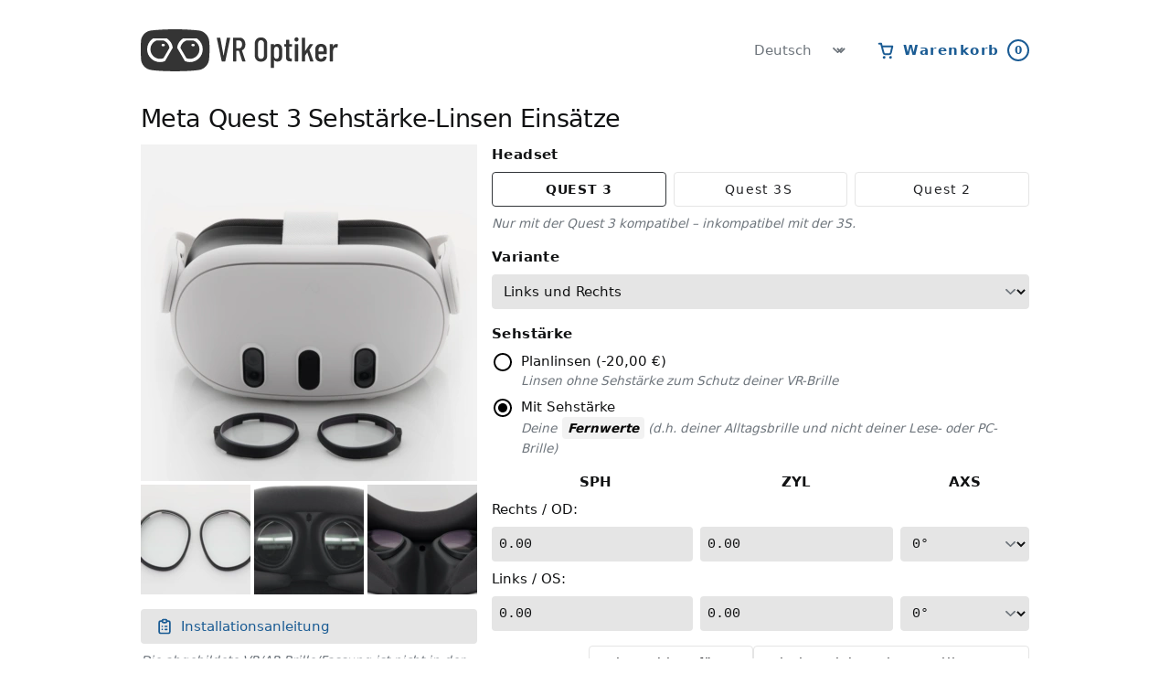

--- FILE ---
content_type: text/html
request_url: https://vroptiker.de/sehstaerke-linsen-einsaetze/meta-quest3
body_size: 10629
content:
<!DOCTYPE html><html lang="de"><head><meta charSet="utf-8"/><meta name="viewport" content="width=device-width,initial-scale=1"/><meta name="format-detection" content="telephone=no"/><meta name="description" content="Mehr Komfort, Immersion und Bildqualität im VR. Verbessere dein VR Erlebnis indem du deine lästige Brille durch spezielle Einsätze mit Linsen in deiner Sehstärke ersetzt."/><meta name="keywords" content="Virtual Reality, VR, AR, MR, Mixed Reality, Virtuelle Realität, Linsenadapter, Linsen Adapter, Einsätze, Linseneinsätze, Sehstärke, Brille, Korrekturlinsen"/><meta name="theme-color" content="#ffffff"/><meta name="application-name" content="VR Optiker"/><meta name="apple-mobile-web-app-title" content="VR Optiker"/><title>Meta Quest 3 Sehstärke-Linsen Einsätze - VR Optiker</title><link rel="canonical" href="https://vroptiker.de/sehstaerke-linsen-einsaetze/meta-quest3"/><meta property="og:title" content="Meta Quest 3 Sehstärke-Linsen Einsätze"/><meta property="og:image" content="https://vroptiker.de/images/products/meta-quest3/0-d0d04571b209cb88.jpg"/><link rel="stylesheet" href="/static/_assets/global-5G4M6K7S.css"/><link rel="manifest" href="/manifest.webmanifest" crossorigin="anonymous"/><link rel="icon" href="/images/favicon-ecfdffedf835bda8.png" type="image/png"/><link rel="icon" href="/favicon.svg" type="image/svg+xml"/><link rel="apple-touch-icon" href="/images/favicon-65f75b71b83e97fb.png" sizes="144x144"/><link rel="apple-touch-icon" href="/images/favicon-b9974ffe06731eb3.png" sizes="192x192"/><link rel="apple-touch-icon" href="/images/favicon-de2490e09dc2985a.png" sizes="256x256"/><link rel="apple-touch-icon" href="/images/favicon-ecfdffedf835bda8.png" sizes="32x32"/><link rel="apple-touch-icon" href="/images/favicon-d23e8ebb6ee164e2.png" sizes="384x384"/><link rel="apple-touch-icon" href="/images/favicon-16a8464daa84ea54.png" sizes="48x48"/><link rel="apple-touch-icon" href="/images/favicon-bfee7477ddacdee4.png" sizes="512x512"/><link rel="apple-touch-icon" href="/images/favicon-91435fbc343ecb60.png" sizes="72x72"/><link rel="apple-touch-icon" href="/images/favicon-00ab0a1a3fca48d2.png" sizes="96x96"/><link rel="preload" href="/static/_assets/prescription-H46ULORI.wasm" as="fetch" type="application/wasm" crossorigin="anonymous"/></head><body><div class="min-h-screen max-w-[672px] m-auto p-4 flex flex-col md:max-w-[1100px] lg:px-16 md:py-8 "><header class="w-full items-center flex"><a class="h-8 sm:h-10 md:h-[46px] flex-shrink-0" aria-label="Startseite" data-discover="true" href="/"><svg width="100%" height="100%" viewBox="0 0 7134 1292" version="1.1" xmlns="http://www.w3.org/2000/svg" fill-rule="evenodd" clip-rule="evenodd" stroke-linejoin="round" stroke-miterlimit="2" class="w-auto"><path d="M7.474,358.629c9.696,-160.751 147.43,-304.748 307.818,-319.792c0,0 298.921,-38.837 735.324,-38.837c436.402,0 735.323,38.837 735.323,38.837c160.307,15.866 302.546,158.746 315.339,319.293c-0,-0 11.021,57.513 11.021,249.794c-0,192.282 -14.015,317.081 -14.015,317.081c-12.196,160.628 -151.592,307.558 -311.73,325.082c-0,0 -218.323,39.88 -732.708,39.88c-514.385,0 -739.179,-40.177 -739.179,-40.177c-159.961,-18.746 -297.274,-164.332 -305.446,-325.171c0,0 -9.628,-108.541 -9.208,-316.695c0.421,-208.154 7.461,-249.295 7.461,-249.295Z" fill="#343434"></path><path d="M799.425,279.167c99.286,61.648 169.22,165.999 183.908,287.225l-238.422,410.886c-47.308,19.995 -99.315,31.055 -153.891,31.055c-218.11,0 -395.187,-176.646 -395.187,-394.225c0,-141.3 74.682,-265.337 186.784,-334.941l416.808,-0Zm-108.791,62.201l-199.877,-0c-112.831,40.735 -193.532,148.443 -193.532,274.769c0,161.257 131.5,292.178 293.471,292.178c37.883,-0 74.101,-7.163 107.36,-20.201l182.984,-314.723c-15.851,-107.453 -90.543,-195.973 -190.406,-232.023Z" fill="#fff"></path><path d="M1300.58,279.167c-99.286,61.648 -169.22,165.999 -183.908,287.225l238.422,410.886c47.308,19.995 99.315,31.055 153.891,31.055c218.11,0 395.187,-176.646 395.187,-394.225c-0,-141.3 -74.682,-265.337 -186.784,-334.941l-416.808,-0Zm108.791,62.201l199.877,-0c112.831,40.735 193.532,148.443 193.532,274.769c-0,161.257 -131.5,292.178 -293.471,292.178c-37.883,-0 -74.101,-7.163 -107.36,-20.201l-182.984,-314.723c15.851,-107.453 90.543,-195.973 190.406,-232.023Z" fill="#fff"></path><ellipse cx="1606.25" cy="485.417" rx="52.083" ry="39.583" fill="#fff"></ellipse><ellipse cx="689.583" cy="485.417" rx="52.083" ry="39.583" fill="#fff"></ellipse><path d="M2497.92,987.5c-6.25,0 -10.07,-3.125 -11.459,-9.375l-150,-708.333l0,-2.084c0,-6.25 3.125,-9.375 9.375,-9.375l86.459,0c6.944,0 10.764,3.125 11.458,9.375l98.958,540.625c0.695,1.389 1.389,2.084 2.084,2.084c0.694,-0 1.389,-0.695 2.083,-2.084l96.875,-540.625c1.389,-6.25 5.208,-9.375 11.458,-9.375l83.334,0c7.639,0 10.764,3.82 9.375,11.459l-150,708.333c-0.695,6.25 -4.514,9.375 -11.459,9.375l-88.541,0Zm630.208,0c-6.25,0 -10.417,-2.778 -12.5,-8.333l-96.875,-312.5c-0.694,-2.084 -2.083,-3.125 -4.167,-3.125l-71.875,-0c-2.777,-0 -4.166,1.389 -4.166,4.166l-0,309.375c-0,6.945 -3.473,10.417 -10.417,10.417l-79.167,0c-6.944,0 -10.416,-3.472 -10.416,-10.417l-0,-709.375c-0,-6.944 3.472,-10.416 10.416,-10.416l186.459,-0c35.417,-0 66.666,8.68 93.75,26.041c27.083,17.362 48.09,41.84 63.021,73.438c14.93,31.597 22.395,67.534 22.395,107.812c0,43.751 -9.201,81.771 -27.604,114.063c-18.403,32.292 -43.229,55.382 -74.479,69.271c-2.083,2.083 -2.778,4.166 -2.083,6.25l107.291,321.875l1.042,4.166c-0,4.861 -3.125,7.292 -9.375,7.292l-81.25,0Zm-185.417,-643.75c-2.777,-0 -4.166,1.389 -4.166,4.167l-0,233.333c-0,2.778 1.389,4.167 4.166,4.167l77.084,-0c28.472,-0 51.388,-10.938 68.75,-32.813c17.361,-21.875 26.041,-50.868 26.041,-86.979c0,-37.5 -8.68,-67.187 -26.041,-89.063c-17.362,-21.875 -40.278,-32.812 -68.75,-32.812l-77.084,-0Zm751.042,652.083c-56.945,0 -102.778,-17.361 -137.5,-52.083c-34.722,-34.722 -52.083,-80.902 -52.083,-138.542l-0,-363.541c-0,-57.64 17.361,-103.993 52.083,-139.063c34.722,-35.069 80.555,-52.604 137.5,-52.604c57.639,-0 103.993,17.535 139.062,52.604c35.07,35.07 52.605,81.423 52.605,139.063l-0,363.541c-0,57.64 -17.535,103.82 -52.605,138.542c-35.069,34.722 -81.423,52.083 -139.062,52.083Zm-0,-86.458c27.778,0 50,-9.201 66.667,-27.604c16.666,-18.403 25,-42.535 25,-72.396l-0,-372.917c-0,-29.861 -8.334,-53.993 -25,-72.396c-16.667,-18.402 -38.889,-27.604 -66.667,-27.604c-27.083,0 -48.785,9.202 -65.104,27.604c-16.32,18.403 -24.479,42.535 -24.479,72.396l-0,372.917c-0,29.861 8.159,53.993 24.479,72.396c16.319,18.403 38.021,27.604 65.104,27.604Zm506.25,-460.417c45.834,0 81.423,14.931 106.771,44.792c25.347,29.861 38.021,69.791 38.021,119.792l-0,216.666c-0,51.389 -12.847,91.667 -38.542,120.834c-25.695,29.166 -61.111,43.75 -106.25,43.75c-18.056,-0 -35.937,-3.646 -53.646,-10.938c-17.708,-7.292 -33.159,-18.576 -46.354,-33.854c-1.389,-1.389 -2.604,-1.736 -3.646,-1.042c-1.042,0.695 -1.562,1.736 -1.562,3.125l-0,223.959c-0,6.944 -3.473,10.416 -10.417,10.416l-79.167,0c-6.944,0 -10.416,-3.472 -10.416,-10.416l-0,-708.334c-0,-6.944 3.472,-10.416 10.416,-10.416l79.167,-0c6.944,-0 10.417,3.472 10.417,10.416l-0,23.959c-0,1.389 0.694,2.257 2.083,2.604c1.389,0.347 2.778,-0.521 4.167,-2.604c13.194,-14.584 28.472,-25.348 45.833,-32.292c17.361,-6.944 35.069,-10.417 53.125,-10.417Zm44.792,170.834c-0,-25 -6.945,-45.313 -20.834,-60.938c-13.889,-15.625 -31.944,-23.437 -54.166,-23.437c-22.223,-0 -40.104,7.812 -53.646,23.437c-13.542,15.625 -20.313,35.938 -20.313,60.938l0,204.166c0,25 6.771,45.486 20.313,61.459c13.542,15.972 31.423,23.958 53.646,23.958c22.222,0 40.277,-7.986 54.166,-23.958c13.889,-15.973 20.834,-36.459 20.834,-61.459l-0,-204.166Zm405.208,-100c0,6.944 -3.472,10.416 -10.417,10.416l-72.916,0c-2.778,0 -4.167,1.389 -4.167,4.167l0,292.708c0,27.778 4.861,47.049 14.583,57.813c9.723,10.764 25,15.798 45.834,15.104l9.375,-0c6.944,-0 10.416,3.472 10.416,10.417l0,66.666c0,6.945 -3.472,10.417 -10.416,10.417l-32.292,-0c-44.445,-0 -77.951,-8.68 -100.521,-26.042c-22.569,-17.361 -33.854,-50.347 -33.854,-98.958l0,-328.125c0,-2.778 -1.389,-4.167 -4.167,-4.167l-40.625,0c-6.944,0 -10.416,-3.472 -10.416,-10.416l-0,-52.084c-0,-6.944 3.472,-10.416 10.416,-10.416l40.625,-0c2.778,-0 4.167,-1.389 4.167,-4.167l0,-117.708c0,-6.945 3.472,-10.417 10.417,-10.417l76.041,-0c6.945,-0 10.417,3.472 10.417,10.417l0,117.708c0,2.778 1.389,4.167 4.167,4.167l72.916,-0c6.945,-0 10.417,3.472 10.417,10.416l0,52.084Zm135.417,-140.625c-18.75,-0 -34.028,-6.25 -45.834,-18.75c-11.805,-12.5 -17.708,-28.472 -17.708,-47.917c0,-19.445 5.903,-35.243 17.708,-47.396c11.806,-12.153 27.084,-18.229 45.834,-18.229c18.75,-0 33.854,6.076 45.312,18.229c11.459,12.153 17.188,27.951 17.188,47.396c-0,20.139 -5.729,36.285 -17.188,48.437c-11.458,12.153 -26.562,18.23 -45.312,18.23Zm-39.584,608.333c-6.944,0 -10.416,-3.472 -10.416,-10.417l-0,-509.375c-0,-6.944 3.472,-10.416 10.416,-10.416l79.167,-0c6.944,-0 10.417,3.472 10.417,10.416l-0,509.375c-0,6.945 -3.473,10.417 -10.417,10.417l-79.167,0Zm213.542,0c-6.944,0 -10.417,-3.472 -10.417,-10.417l0,-708.333c0,-6.944 3.473,-10.417 10.417,-10.417l79.167,0c6.944,0 10.416,3.473 10.416,10.417l0,394.792c0,2.083 0.695,3.472 2.084,4.166c1.389,0.695 2.43,0 3.125,-2.083l134.375,-202.083c3.472,-4.167 7.639,-6.25 12.5,-6.25l81.25,-0c4.166,-0 6.944,1.215 8.333,3.645c1.389,2.431 1.042,5.382 -1.042,8.855l-107.291,158.333c-2.084,2.083 -2.431,4.167 -1.042,6.25l125,341.667l1.042,4.166c-0,4.861 -3.125,7.292 -9.375,7.292l-82.292,-0c-6.25,-0 -10.417,-2.778 -12.5,-8.333l-83.333,-261.459c-0.695,-4.166 -2.778,-4.514 -6.25,-1.041l-62.5,90.625c-1.389,1.389 -2.084,3.125 -2.084,5.208l0,164.583c0,6.945 -3.472,10.417 -10.416,10.417l-79.167,-0Zm754.167,-234.375c-0,6.944 -3.473,10.417 -10.417,10.417l-235.417,-0c-2.777,-0 -4.166,1.389 -4.166,4.166l-0,56.25c-0,25 6.944,45.486 20.833,61.459c13.889,15.972 31.944,23.958 54.167,23.958c19.444,-0 35.763,-5.903 48.958,-17.708c13.195,-11.806 21.528,-27.084 25,-45.834c2.083,-5.555 5.903,-8.333 11.458,-8.333l77.084,4.167c3.472,-0 6.076,1.041 7.812,3.125c1.736,2.083 2.257,4.514 1.563,7.291c-4.861,45.139 -22.049,80.382 -51.563,105.729c-29.514,25.348 -69.618,38.021 -120.312,38.021c-53.473,0 -96.007,-14.93 -127.604,-44.791c-31.598,-29.862 -47.396,-69.792 -47.396,-119.792l-0,-216.667c-0,-49.305 15.798,-89.236 47.396,-119.791c31.597,-30.556 74.131,-45.834 127.604,-45.834c54.167,0 96.875,15.278 128.125,45.834c31.25,30.555 46.875,70.486 46.875,119.791l-0,138.542Zm-175,-217.708c-22.223,-0 -40.278,7.986 -54.167,23.958c-13.889,15.972 -20.833,36.458 -20.833,61.458l-0,55.209c-0,2.777 1.389,4.166 4.166,4.166l142.709,0c2.777,0 4.166,-1.389 4.166,-4.166l0,-55.209c0,-25 -6.944,-45.486 -20.833,-61.458c-13.889,-15.972 -32.292,-23.958 -55.208,-23.958Zm469.791,-83.334c17.362,0 32.292,3.82 44.792,11.459c4.861,2.777 6.597,7.291 5.208,13.541l-15.625,79.167c-0.694,6.25 -4.861,8.333 -12.5,6.25c-9.027,-3.472 -19.444,-5.208 -31.25,-5.208c-7.639,-0 -13.194,0.347 -16.666,1.041c-21.528,2.778 -39.41,14.931 -53.646,36.459c-14.236,21.528 -21.354,47.569 -21.354,78.125l-0,304.166c-0,6.945 -3.473,10.417 -10.417,10.417l-79.167,-0c-6.944,-0 -10.416,-3.472 -10.416,-10.417l-0,-509.375c-0,-6.944 3.472,-10.416 10.416,-10.416l79.167,-0c6.944,-0 10.417,3.472 10.417,10.416l-0,60.417c-0,2.083 0.52,3.299 1.562,3.646c1.042,0.347 1.91,-0.521 2.604,-2.604c20.139,-51.389 52.431,-77.084 96.875,-77.084Z" fill="#343434"></path></svg></a><div class="flex-grow"></div><select class="hidden sm:block bg-white bg-right w-auto mr-8 block pr-6 py-2 border-none rounded-md text-base text-gray-500 print:hidden print:sm:hidden"><option value="https://vroptician.com">English</option><option value="https://vroptiker.de" selected="">Deutsch</option></select><button class="inline-flex items-center bg-white p-0 border-0 normal-case hover:bg-white text-primary font-semibold tracking-widest print:hidden"><svg xmlns="http://www.w3.org/2000/svg" width="20" height="20" class="mr-2" aria-hidden="true"><g fill="none" fill-rule="evenodd" transform="translate(1.75 2.75)"><path stroke="currentColor" stroke-linecap="round" stroke-linejoin="round" stroke-width="2" d="M3,3 L14.5,3 L12.8628,9.9581 C12.6502,10.8615 11.8441,11.5 10.916,11.5 L6.7895,11.5 C5.882,11.5 5.08827,10.889 4.85606,10.0118 L3,3 Z M3,3 L2.25,0 L0,0"></path><circle cx="5.5" cy="15" r="1.5" fill="currentColor" fill-rule="nonzero"></circle><circle cx="12.5" cy="15" r="1.5" fill="currentColor" fill-rule="nonzero"></circle></g></svg> <!-- -->Warenkorb<!-- --> <span class="inline-block w-6 h-6 pl-[2px] ml-2 align-bottom border-2 border-solid border-primary rounded-xl leading-5 text-xs font-bold text-primary text-center ">0</span></button></header><main role="main" class="w-full flex-grow pt-4 md:pt-8"><h1 class="font-normal text-3xl normal-case tracking-tight">Meta Quest 3<!-- --> <!-- -->Sehstärke-Linsen Einsätze</h1><div class="flex flex-col md:flex-row"><div class="w-full md:w-[384px] md:pr-4 pb-2 flex-shrink-0"><div class="grid grid-cols-gallery-fixed gap-1 sm:grid-cols-gallery-autofill md:grid-cols-gallery-fixed sm:grid-rows-3 md:grid-rows-none "><a class="col-start-1 col-end-4 row-start-1 row-end-4" href="/images/products/meta-quest3/0-d0d04571b209cb88.jpg"><picture class="relative block overflow-hidden" style="aspect-ratio:368 / 368"><source type="image/avif" srcSet="/images/products/meta-quest3/0-9b1b35e967d4eb78.avif 1x, /images/products/meta-quest3/0-9b1b35e967d4eb78@2x.avif 2x"/><source type="image/webp" srcSet="/images/products/meta-quest3/0-aa45c2fe4c00dce7.webp 1x, /images/products/meta-quest3/0-aa45c2fe4c00dce7@2x.webp 2x"/><img class="top-0 max-w-full object-contain object-top" width="368" height="368" loading="eager" alt="" src="/images/products/meta-quest3/0-9b1b35e967d4eb78.jpg" srcSet="/images/products/meta-quest3/0-9b1b35e967d4eb78.jpg 1x, /images/products/meta-quest3/0-9b1b35e967d4eb78@2x.jpg 2x"/></picture></a><a href="/images/products/meta-quest3/1-d547dbee2d512e3c.jpg"><picture class="relative block overflow-hidden" style="aspect-ratio:120 / 120"><source type="image/avif" srcSet="/images/products/meta-quest3/1-f76c78bcaf3e8658.avif 1x, /images/products/meta-quest3/1-f76c78bcaf3e8658@2x.avif 2x"/><source type="image/webp" srcSet="/images/products/meta-quest3/1-0ca7017c222043a8.webp 1x, /images/products/meta-quest3/1-0ca7017c222043a8@2x.webp 2x"/><img class="top-0 max-w-full object-contain object-top" width="120" height="120" decoding="async" loading="lazy" alt="" src="/images/products/meta-quest3/1-f76c78bcaf3e8658.jpg" srcSet="/images/products/meta-quest3/1-f76c78bcaf3e8658.jpg 1x, /images/products/meta-quest3/1-f76c78bcaf3e8658@2x.jpg 2x"/></picture></a><a href="/images/products/meta-quest3/2-587ec28cc6b4ea8d.jpg"><picture class="relative block overflow-hidden" style="aspect-ratio:120 / 120"><source type="image/avif" srcSet="/images/products/meta-quest3/2-7aa35f5b48a242a9.avif 1x, /images/products/meta-quest3/2-7aa35f5b48a242a9@2x.avif 2x"/><source type="image/webp" srcSet="/images/products/meta-quest3/2-793f4f30bdbc2c73.webp 1x, /images/products/meta-quest3/2-793f4f30bdbc2c73@2x.webp 2x"/><img class="top-0 max-w-full object-contain object-top" width="120" height="120" decoding="async" loading="lazy" alt="" src="/images/products/meta-quest3/2-7aa35f5b48a242a9.jpg" srcSet="/images/products/meta-quest3/2-7aa35f5b48a242a9.jpg 1x, /images/products/meta-quest3/2-7aa35f5b48a242a9@2x.jpg 2x"/></picture></a><a href="/images/products/meta-quest3/3-f724f2b08a813eab.jpg"><picture class="relative block overflow-hidden" style="aspect-ratio:120 / 120"><source type="image/avif" srcSet="/images/products/meta-quest3/3-19498f7f0c6e96c7.avif 1x, /images/products/meta-quest3/3-19498f7f0c6e96c7@2x.avif 2x"/><source type="image/webp" srcSet="/images/products/meta-quest3/3-6c57838d14962584.webp 1x, /images/products/meta-quest3/3-6c57838d14962584@2x.webp 2x"/><img class="top-0 max-w-full object-contain object-top" width="120" height="120" decoding="async" loading="lazy" alt="" src="/images/products/meta-quest3/3-19498f7f0c6e96c7.jpg" srcSet="/images/products/meta-quest3/3-19498f7f0c6e96c7.jpg 1x, /images/products/meta-quest3/3-19498f7f0c6e96c7@2x.jpg 2x"/></picture></a></div><div class="mt-4"><a class="flex items-center py-2 px-4 bg-gray-200 rounded w-full" data-discover="true" href="/anleitung/meta-quest3"><svg xmlns="http://www.w3.org/2000/svg" width="20" height="20" viewBox="0 0 24 24" fill="none" stroke="currentColor" stroke-width="2" stroke-linecap="round" stroke-linejoin="round" class="mr-2"><path d="M9 5h-2a2 2 0 0 0 -2 2v12a2 2 0 0 0 2 2h10a2 2 0 0 0 2 -2v-12a2 2 0 0 0 -2 -2h-2"></path><path d="M9 3m0 2a2 2 0 0 1 2 -2h2a2 2 0 0 1 2 2v0a2 2 0 0 1 -2 2h-2a2 2 0 0 1 -2 -2z"></path><path d="M9 12l.01 0"></path><path d="M13 12l2 0"></path><path d="M9 16l.01 0"></path><path d="M13 16l2 0"></path></svg> <!-- -->Installationsanleitung</a></div><em class="mt-2 block _muted">Die abgebildete VR/AR Brille/Fassung ist nicht in der Lieferung enthalten.</em></div><div class="flex-grow"><h4 class="mt-0">Headset</h4><div class="grid grid-cols-1 sm:grid-cols-2 md:grid-cols-3 gap-2"><a class="text-sm inline-flex transition-colors rounded justify-center items-center border disabled:opacity-50 font-medium py-3 px-6 tracking-wider uppercase text-gray-900 border-gray-700 font-semibold hover:border-gray-800 hover:text-gray-900 disabled:hover:border-gray-200 sm:py-2" data-discover="true" href="/sehstaerke-linsen-einsaetze/meta-quest3">Quest 3</a><a class="text-sm inline-flex transition-colors rounded justify-center items-center border disabled:opacity-50 font-light bg-white px-3 py-2 tracking-widest border-gray-200 text-gray-800 hover:bg-gray-100 hover:text-gray-900 disabled:hover:bg-white sm:py-2" data-discover="true" href="/sehstaerke-linsen-einsaetze/meta-quest3s">Quest 3<b class="mr-1">S</b></a><a class="text-sm inline-flex transition-colors rounded justify-center items-center border disabled:opacity-50 font-light bg-white px-3 py-2 tracking-widest border-gray-200 text-gray-800 hover:bg-gray-100 hover:text-gray-900 disabled:hover:bg-white sm:py-2" data-discover="true" href="/sehstaerke-linsen-einsaetze/oculus-quest2">Quest 2</a></div><p class="block _muted mt-2">Nur mit der Quest 3 kompatibel – inkompatibel mit der 3S.</p><div class="mb-4"></div><form><fieldset><h4>Variante</h4><label class="mb-4"><select name="variant" aria-label="Variante"><option value="0" selected="">Links und Rechts<!-- --> </option><option value="1">Nur Rechter Adapter<!-- --> <!-- -->-34,50 €</option><option value="2">Nur Linker Adapter<!-- --> <!-- -->-34,50 €</option></select></label><h4>Sehstärke</h4><label class="flex"><input type="radio" name="plano-lenses" value="true"/><span>Planlinsen<!-- --> <!-- -->(<!-- -->-20,00 €<!-- -->)<em class="block _muted">Linsen ohne Sehstärke zum Schutz deiner VR-Brille</em></span></label><label class="flex mt-2"><input type="radio" name="plano-lenses" checked="" value="false"/><span>Mit Sehstärke<!-- --> <em class="block _muted mb-0">Deine <mark>Fernwerte</mark> (d.h. deiner Alltagsbrille und nicht deiner Lese- oder PC-Brille)</em></span></label><fieldset data-testid="prescription-fieldset" class="@container mb-4 mt-4"><div role="grid" class="grid gap-2 items-center mb-4 grid-cols-[max-content_3fr_3fr_2fr]"><div role="row" class="contents"><div role="columnheader"></div><div role="columnheader" class="text-center font-bold">SPH</div><div role="columnheader" class="text-center font-bold">ZYL</div><div role="columnheader" class="text-center font-bold">AXS</div></div><div role="row" class="contents"><div role="rowheader" class="whitespace-nowrap font-normal @md:col-span-1 col-span-3"><span class="inline @md:hidden @lg:inline">Rechts / OD</span><span class="hidden @md:inline @lg:hidden">R / OD</span><span class="inline @md:hidden">:</span></div><div role="gridcell" class="col-span-2 @md:col-span-1"><button type="button" class="w-full py-0 px-2 inline-block rounded text-gray-900 bg-gray-200 hover:bg-gray-200 border-gray-200 hover:border-gray-200 font-mono text-base leading-[38px] text-left tracking-normal font-normal" aria-label="Sphäre rechts">0.00</button></div><div role="gridcell"><button type="button" class="w-full py-0 px-2 inline-block rounded text-gray-900 bg-gray-200 hover:bg-gray-200 border-gray-200 hover:border-gray-200 font-mono text-base leading-[38px] text-left tracking-normal font-normal" aria-label="Zylinder rechts">0.00</button></div><div role="gridcell"><select class="font-mono" name="axs-right" aria-label="Axe rechts"><option value="0" selected="">0<!-- -->°</option><option value="1">1<!-- -->°</option><option value="2">2<!-- -->°</option><option value="3">3<!-- -->°</option><option value="4">4<!-- -->°</option><option value="5">5<!-- -->°</option><option value="6">6<!-- -->°</option><option value="7">7<!-- -->°</option><option value="8">8<!-- -->°</option><option value="9">9<!-- -->°</option><option value="10">10<!-- -->°</option><option value="11">11<!-- -->°</option><option value="12">12<!-- -->°</option><option value="13">13<!-- -->°</option><option value="14">14<!-- -->°</option><option value="15">15<!-- -->°</option><option value="16">16<!-- -->°</option><option value="17">17<!-- -->°</option><option value="18">18<!-- -->°</option><option value="19">19<!-- -->°</option><option value="20">20<!-- -->°</option><option value="21">21<!-- -->°</option><option value="22">22<!-- -->°</option><option value="23">23<!-- -->°</option><option value="24">24<!-- -->°</option><option value="25">25<!-- -->°</option><option value="26">26<!-- -->°</option><option value="27">27<!-- -->°</option><option value="28">28<!-- -->°</option><option value="29">29<!-- -->°</option><option value="30">30<!-- -->°</option><option value="31">31<!-- -->°</option><option value="32">32<!-- -->°</option><option value="33">33<!-- -->°</option><option value="34">34<!-- -->°</option><option value="35">35<!-- -->°</option><option value="36">36<!-- -->°</option><option value="37">37<!-- -->°</option><option value="38">38<!-- -->°</option><option value="39">39<!-- -->°</option><option value="40">40<!-- -->°</option><option value="41">41<!-- -->°</option><option value="42">42<!-- -->°</option><option value="43">43<!-- -->°</option><option value="44">44<!-- -->°</option><option value="45">45<!-- -->°</option><option value="46">46<!-- -->°</option><option value="47">47<!-- -->°</option><option value="48">48<!-- -->°</option><option value="49">49<!-- -->°</option><option value="50">50<!-- -->°</option><option value="51">51<!-- -->°</option><option value="52">52<!-- -->°</option><option value="53">53<!-- -->°</option><option value="54">54<!-- -->°</option><option value="55">55<!-- -->°</option><option value="56">56<!-- -->°</option><option value="57">57<!-- -->°</option><option value="58">58<!-- -->°</option><option value="59">59<!-- -->°</option><option value="60">60<!-- -->°</option><option value="61">61<!-- -->°</option><option value="62">62<!-- -->°</option><option value="63">63<!-- -->°</option><option value="64">64<!-- -->°</option><option value="65">65<!-- -->°</option><option value="66">66<!-- -->°</option><option value="67">67<!-- -->°</option><option value="68">68<!-- -->°</option><option value="69">69<!-- -->°</option><option value="70">70<!-- -->°</option><option value="71">71<!-- -->°</option><option value="72">72<!-- -->°</option><option value="73">73<!-- -->°</option><option value="74">74<!-- -->°</option><option value="75">75<!-- -->°</option><option value="76">76<!-- -->°</option><option value="77">77<!-- -->°</option><option value="78">78<!-- -->°</option><option value="79">79<!-- -->°</option><option value="80">80<!-- -->°</option><option value="81">81<!-- -->°</option><option value="82">82<!-- -->°</option><option value="83">83<!-- -->°</option><option value="84">84<!-- -->°</option><option value="85">85<!-- -->°</option><option value="86">86<!-- -->°</option><option value="87">87<!-- -->°</option><option value="88">88<!-- -->°</option><option value="89">89<!-- -->°</option><option value="90">90<!-- -->°</option><option value="91">91<!-- -->°</option><option value="92">92<!-- -->°</option><option value="93">93<!-- -->°</option><option value="94">94<!-- -->°</option><option value="95">95<!-- -->°</option><option value="96">96<!-- -->°</option><option value="97">97<!-- -->°</option><option value="98">98<!-- -->°</option><option value="99">99<!-- -->°</option><option value="100">100<!-- -->°</option><option value="101">101<!-- -->°</option><option value="102">102<!-- -->°</option><option value="103">103<!-- -->°</option><option value="104">104<!-- -->°</option><option value="105">105<!-- -->°</option><option value="106">106<!-- -->°</option><option value="107">107<!-- -->°</option><option value="108">108<!-- -->°</option><option value="109">109<!-- -->°</option><option value="110">110<!-- -->°</option><option value="111">111<!-- -->°</option><option value="112">112<!-- -->°</option><option value="113">113<!-- -->°</option><option value="114">114<!-- -->°</option><option value="115">115<!-- -->°</option><option value="116">116<!-- -->°</option><option value="117">117<!-- -->°</option><option value="118">118<!-- -->°</option><option value="119">119<!-- -->°</option><option value="120">120<!-- -->°</option><option value="121">121<!-- -->°</option><option value="122">122<!-- -->°</option><option value="123">123<!-- -->°</option><option value="124">124<!-- -->°</option><option value="125">125<!-- -->°</option><option value="126">126<!-- -->°</option><option value="127">127<!-- -->°</option><option value="128">128<!-- -->°</option><option value="129">129<!-- -->°</option><option value="130">130<!-- -->°</option><option value="131">131<!-- -->°</option><option value="132">132<!-- -->°</option><option value="133">133<!-- -->°</option><option value="134">134<!-- -->°</option><option value="135">135<!-- -->°</option><option value="136">136<!-- -->°</option><option value="137">137<!-- -->°</option><option value="138">138<!-- -->°</option><option value="139">139<!-- -->°</option><option value="140">140<!-- -->°</option><option value="141">141<!-- -->°</option><option value="142">142<!-- -->°</option><option value="143">143<!-- -->°</option><option value="144">144<!-- -->°</option><option value="145">145<!-- -->°</option><option value="146">146<!-- -->°</option><option value="147">147<!-- -->°</option><option value="148">148<!-- -->°</option><option value="149">149<!-- -->°</option><option value="150">150<!-- -->°</option><option value="151">151<!-- -->°</option><option value="152">152<!-- -->°</option><option value="153">153<!-- -->°</option><option value="154">154<!-- -->°</option><option value="155">155<!-- -->°</option><option value="156">156<!-- -->°</option><option value="157">157<!-- -->°</option><option value="158">158<!-- -->°</option><option value="159">159<!-- -->°</option><option value="160">160<!-- -->°</option><option value="161">161<!-- -->°</option><option value="162">162<!-- -->°</option><option value="163">163<!-- -->°</option><option value="164">164<!-- -->°</option><option value="165">165<!-- -->°</option><option value="166">166<!-- -->°</option><option value="167">167<!-- -->°</option><option value="168">168<!-- -->°</option><option value="169">169<!-- -->°</option><option value="170">170<!-- -->°</option><option value="171">171<!-- -->°</option><option value="172">172<!-- -->°</option><option value="173">173<!-- -->°</option><option value="174">174<!-- -->°</option><option value="175">175<!-- -->°</option><option value="176">176<!-- -->°</option><option value="177">177<!-- -->°</option><option value="178">178<!-- -->°</option><option value="179">179<!-- -->°</option><option value="180">180<!-- -->°</option></select></div></div><div role="row" class="contents"><div role="rowheader" class="whitespace-nowrap font-normal @md:col-span-1 col-span-3"><span class="inline @md:hidden @lg:inline">Links / OS</span><span class="hidden @md:inline @lg:hidden">L / OS</span><span class="inline @md:hidden">:</span></div><div role="gridcell" class="col-span-2 @md:col-span-1"><button type="button" class="w-full py-0 px-2 inline-block rounded text-gray-900 bg-gray-200 hover:bg-gray-200 border-gray-200 hover:border-gray-200 font-mono text-base leading-[38px] text-left tracking-normal font-normal" aria-label="Sphäre links">0.00</button></div><div role="gridcell"><button type="button" class="w-full py-0 px-2 inline-block rounded text-gray-900 bg-gray-200 hover:bg-gray-200 border-gray-200 hover:border-gray-200 font-mono text-base leading-[38px] text-left tracking-normal font-normal" aria-label="Zylinder links">0.00</button></div><div role="gridcell"><select class="font-mono" name="axs-left" aria-label="Axe links"><option value="0" selected="">0<!-- -->°</option><option value="1">1<!-- -->°</option><option value="2">2<!-- -->°</option><option value="3">3<!-- -->°</option><option value="4">4<!-- -->°</option><option value="5">5<!-- -->°</option><option value="6">6<!-- -->°</option><option value="7">7<!-- -->°</option><option value="8">8<!-- -->°</option><option value="9">9<!-- -->°</option><option value="10">10<!-- -->°</option><option value="11">11<!-- -->°</option><option value="12">12<!-- -->°</option><option value="13">13<!-- -->°</option><option value="14">14<!-- -->°</option><option value="15">15<!-- -->°</option><option value="16">16<!-- -->°</option><option value="17">17<!-- -->°</option><option value="18">18<!-- -->°</option><option value="19">19<!-- -->°</option><option value="20">20<!-- -->°</option><option value="21">21<!-- -->°</option><option value="22">22<!-- -->°</option><option value="23">23<!-- -->°</option><option value="24">24<!-- -->°</option><option value="25">25<!-- -->°</option><option value="26">26<!-- -->°</option><option value="27">27<!-- -->°</option><option value="28">28<!-- -->°</option><option value="29">29<!-- -->°</option><option value="30">30<!-- -->°</option><option value="31">31<!-- -->°</option><option value="32">32<!-- -->°</option><option value="33">33<!-- -->°</option><option value="34">34<!-- -->°</option><option value="35">35<!-- -->°</option><option value="36">36<!-- -->°</option><option value="37">37<!-- -->°</option><option value="38">38<!-- -->°</option><option value="39">39<!-- -->°</option><option value="40">40<!-- -->°</option><option value="41">41<!-- -->°</option><option value="42">42<!-- -->°</option><option value="43">43<!-- -->°</option><option value="44">44<!-- -->°</option><option value="45">45<!-- -->°</option><option value="46">46<!-- -->°</option><option value="47">47<!-- -->°</option><option value="48">48<!-- -->°</option><option value="49">49<!-- -->°</option><option value="50">50<!-- -->°</option><option value="51">51<!-- -->°</option><option value="52">52<!-- -->°</option><option value="53">53<!-- -->°</option><option value="54">54<!-- -->°</option><option value="55">55<!-- -->°</option><option value="56">56<!-- -->°</option><option value="57">57<!-- -->°</option><option value="58">58<!-- -->°</option><option value="59">59<!-- -->°</option><option value="60">60<!-- -->°</option><option value="61">61<!-- -->°</option><option value="62">62<!-- -->°</option><option value="63">63<!-- -->°</option><option value="64">64<!-- -->°</option><option value="65">65<!-- -->°</option><option value="66">66<!-- -->°</option><option value="67">67<!-- -->°</option><option value="68">68<!-- -->°</option><option value="69">69<!-- -->°</option><option value="70">70<!-- -->°</option><option value="71">71<!-- -->°</option><option value="72">72<!-- -->°</option><option value="73">73<!-- -->°</option><option value="74">74<!-- -->°</option><option value="75">75<!-- -->°</option><option value="76">76<!-- -->°</option><option value="77">77<!-- -->°</option><option value="78">78<!-- -->°</option><option value="79">79<!-- -->°</option><option value="80">80<!-- -->°</option><option value="81">81<!-- -->°</option><option value="82">82<!-- -->°</option><option value="83">83<!-- -->°</option><option value="84">84<!-- -->°</option><option value="85">85<!-- -->°</option><option value="86">86<!-- -->°</option><option value="87">87<!-- -->°</option><option value="88">88<!-- -->°</option><option value="89">89<!-- -->°</option><option value="90">90<!-- -->°</option><option value="91">91<!-- -->°</option><option value="92">92<!-- -->°</option><option value="93">93<!-- -->°</option><option value="94">94<!-- -->°</option><option value="95">95<!-- -->°</option><option value="96">96<!-- -->°</option><option value="97">97<!-- -->°</option><option value="98">98<!-- -->°</option><option value="99">99<!-- -->°</option><option value="100">100<!-- -->°</option><option value="101">101<!-- -->°</option><option value="102">102<!-- -->°</option><option value="103">103<!-- -->°</option><option value="104">104<!-- -->°</option><option value="105">105<!-- -->°</option><option value="106">106<!-- -->°</option><option value="107">107<!-- -->°</option><option value="108">108<!-- -->°</option><option value="109">109<!-- -->°</option><option value="110">110<!-- -->°</option><option value="111">111<!-- -->°</option><option value="112">112<!-- -->°</option><option value="113">113<!-- -->°</option><option value="114">114<!-- -->°</option><option value="115">115<!-- -->°</option><option value="116">116<!-- -->°</option><option value="117">117<!-- -->°</option><option value="118">118<!-- -->°</option><option value="119">119<!-- -->°</option><option value="120">120<!-- -->°</option><option value="121">121<!-- -->°</option><option value="122">122<!-- -->°</option><option value="123">123<!-- -->°</option><option value="124">124<!-- -->°</option><option value="125">125<!-- -->°</option><option value="126">126<!-- -->°</option><option value="127">127<!-- -->°</option><option value="128">128<!-- -->°</option><option value="129">129<!-- -->°</option><option value="130">130<!-- -->°</option><option value="131">131<!-- -->°</option><option value="132">132<!-- -->°</option><option value="133">133<!-- -->°</option><option value="134">134<!-- -->°</option><option value="135">135<!-- -->°</option><option value="136">136<!-- -->°</option><option value="137">137<!-- -->°</option><option value="138">138<!-- -->°</option><option value="139">139<!-- -->°</option><option value="140">140<!-- -->°</option><option value="141">141<!-- -->°</option><option value="142">142<!-- -->°</option><option value="143">143<!-- -->°</option><option value="144">144<!-- -->°</option><option value="145">145<!-- -->°</option><option value="146">146<!-- -->°</option><option value="147">147<!-- -->°</option><option value="148">148<!-- -->°</option><option value="149">149<!-- -->°</option><option value="150">150<!-- -->°</option><option value="151">151<!-- -->°</option><option value="152">152<!-- -->°</option><option value="153">153<!-- -->°</option><option value="154">154<!-- -->°</option><option value="155">155<!-- -->°</option><option value="156">156<!-- -->°</option><option value="157">157<!-- -->°</option><option value="158">158<!-- -->°</option><option value="159">159<!-- -->°</option><option value="160">160<!-- -->°</option><option value="161">161<!-- -->°</option><option value="162">162<!-- -->°</option><option value="163">163<!-- -->°</option><option value="164">164<!-- -->°</option><option value="165">165<!-- -->°</option><option value="166">166<!-- -->°</option><option value="167">167<!-- -->°</option><option value="168">168<!-- -->°</option><option value="169">169<!-- -->°</option><option value="170">170<!-- -->°</option><option value="171">171<!-- -->°</option><option value="172">172<!-- -->°</option><option value="173">173<!-- -->°</option><option value="174">174<!-- -->°</option><option value="175">175<!-- -->°</option><option value="176">176<!-- -->°</option><option value="177">177<!-- -->°</option><option value="178">178<!-- -->°</option><option value="179">179<!-- -->°</option><option value="180">180<!-- -->°</option></select></div></div></div><div class="text-right mt-1 space-x-2"><button type="button" class="text-sm inline-flex transition-colors rounded justify-center items-center border disabled:opacity-50 font-light bg-white px-3 py-2 tracking-widest border-gray-200 text-gray-800 hover:bg-gray-100 hover:text-gray-900 disabled:hover:bg-white" style="white-space:normal">Prisma hinzufügen</button><button type="button" class="text-sm inline-flex transition-colors rounded justify-center items-center border disabled:opacity-50 font-light bg-white px-3 py-2 tracking-widest border-gray-200 text-gray-800 hover:bg-gray-100 hover:text-gray-900 disabled:hover:bg-white">Wie lese ich meinen Brillenpass?</button></div></fieldset><fieldset data-testid="pd-fieldset" class="mb-4"><h4>Pupillendistanz</h4>Deine IPD-Einstellung kannst du in der VR-Brille einstellen, weshalb wir deine IPD für die Einsätze nicht benötigen.</fieldset><h4 class="mt-4">Gläser</h4><label class="flex items-center"><input type="checkbox" readonly="" checked=""/><span>Gehärtete Glasoberfläche</span></label><label class="flex items-center"><input type="checkbox" readonly="" checked=""/><span>Super-Entspiegelung</span></label><label class="flex items-center"><input type="checkbox" readonly="" checked=""/><span>Pflegeleichtschicht (Lotuseffekt)</span></label><label class="flex items-center"><input type="checkbox" name="upgrade-blueprotect"/><span>ZEISS DuraVision BlueProtect<!-- --> <!-- -->(<!-- -->+30,00 €<!-- -->)</span></label><label class="flex items-center"><input type="checkbox" name="upgrade-gaming-glass"/><span>Kontraststeigernde Tönung für Gamer<!-- --> <!-- -->(<!-- -->+50,00 €<!-- -->)<!-- --> <button type="button" class="text-sm inline-flex transition-colors rounded justify-center items-center border disabled:opacity-50 font-light bg-white px-3 py-2 tracking-widest border-gray-200 text-gray-800 hover:bg-gray-100 hover:text-gray-900 disabled:hover:bg-white sm:px-2 sm:py-0.5">?</button></span></label><p class="mt-4">Produktionszeit (exkl. Versanddauer)<!-- -->:<!-- --> <b>1<!-- --> <!-- -->bis<!-- --> <!-- -->5<!-- --> <!-- -->Tage</b></p><div class="flex flex-col items-end justify-end mb-4"><div><b class="text-3xl" data-testid="total">69,00 €</b></div><div class="_muted leading-4 m-0"><b class=" text-success-800">inkl. Einfuhrabgaben (US)</b>,<!-- --> <!-- -->zzgl.<!-- --> <a data-discover="true" href="/versandmethoden">Versandkosten</a></div></div><div class="flex"><button type="submit" class="text-sm inline-flex transition-colors rounded justify-center items-center border disabled:opacity-50 font-medium py-3 px-6 tracking-wider bg-gray-200 border-gray-200 text-gray-900 hover:border-gray-300 hover:text-gray-900 disabled:hover:border-gray-200 flex-grow-0 mr-2 hint--medium hint--top" aria-label="Zum Warenkorb hinzufügen"><svg xmlns="http://www.w3.org/2000/svg" width="20" height="20" aria-hidden="true" class="pointer-events-none"><g fill="none" fill-rule="evenodd" transform="translate(1.75 2.75)"><path stroke="currentColor" stroke-linecap="round" stroke-linejoin="round" stroke-width="2" d="M3,3 L14.5,3 L12.8628,9.9581 C12.6502,10.8615 11.8441,11.5 10.916,11.5 L6.7895,11.5 C5.882,11.5 5.08827,10.889 4.85606,10.0118 L3,3 Z M3,3 L2.25,0 L0,0"></path><circle cx="5.5" cy="15" r="1.5" fill="currentColor" fill-rule="nonzero"></circle><circle cx="12.5" cy="15" r="1.5" fill="currentColor" fill-rule="nonzero"></circle></g></svg></button><button type="submit" class="text-sm inline-flex transition-colors rounded justify-center items-center border disabled:opacity-50 font-medium py-3 px-6 tracking-wider uppercase text-white bg-gray-700 border-gray-700 hover:bg-primary hover:border-primary hover:text-white disabled:hover:bg-gray-700 disabled:hover:border-gray-700 flex-grow">Kaufen</button></div></fieldset></form></div></div><hr/><div hidden=""><p>Mehr Komfort, Immersion und Bildqualität im VR. Verbessere dein VR Erlebnis indem du deine lästige Brille durch spezielle Einsätze mit Linsen in deiner Sehstärke ersetzt. Deutlich besserer Komfort – keine Brille mehr die dir vom Headset auf die Nase gedrückt wird. Keine Notwendigkeit mehr für Kontaktlinsen, die dir im VR austrocknen. Bessere Bildqualität durch Linsen von ZEISS, die für jede Sehstärke individuell für den konkreten Anwendungsfall VR ausgewählt werden, und Einsätze die ihre optimale Position im Headset halten und nicht verzogen / verschoben werden. Dadurch schaust du immer durch den Sweetspot deiner Korrekturlinsen und dein Bild bleibt immer scharf. Nebenbei hast du auch eine Brillenfassung mehr im Sichtfeld, und die Linsen deiner VR Brille sind vor Kratzern geschützt. Ein Must-Have Accessoire für Brillenträger im VR.</p></div><script type="application/ld+json">{
  "@context": "http://schema.org",
  "@type": "Product",
  "image": "/images/products/meta-quest3/0-d0d04571b209cb88.jpg",
  "url": "/sehstaerke-linsen-einsaetze/meta-quest3",
  "name": "Meta Quest 3 Sehstärke-Linsen Einsätze",
  "sku": "meta-quest3-lenses",
  "offers": [
    {
      "@type": "Offer",
      "priceCurrency": "EUR",
      "price": 69,
      "itemCondition": "http://schema.org/NewCondition",
      "availability": "http://schema.org/InStock"
    },
    {
      "@type": "Offer",
      "priceCurrency": "USD",
      "price": 79,
      "itemCondition": "http://schema.org/NewCondition",
      "availability": "http://schema.org/InStock"
    },
    {
      "@type": "Offer",
      "priceCurrency": "GBP",
      "price": 59,
      "itemCondition": "http://schema.org/NewCondition",
      "availability": "http://schema.org/InStock"
    },
    {
      "@type": "Offer",
      "priceCurrency": "AUD",
      "price": 119,
      "itemCondition": "http://schema.org/NewCondition",
      "availability": "http://schema.org/InStock"
    },
    {
      "@type": "Offer",
      "priceCurrency": "CAD",
      "price": 109,
      "itemCondition": "http://schema.org/NewCondition",
      "availability": "http://schema.org/InStock"
    }
  ]
}</script></main><footer class="grid grid-cols-1 md:grid-cols-3 gap-2 items-start mt-4 pt-4 border-t-4 border-gray-200 text-gray-400 text-sm print:hidden"><div class="flex flex-col"><figure class="w-16 opacity-60"><svg width="64px" height="64px" viewBox="0 0 4167 4167" version="1.1" xmlns="http://www.w3.org/2000/svg" fill-rule="evenodd" clip-rule="evenodd" stroke-linejoin="round" stroke-miterlimit="2"><path d="M14.782,1515.98c19.103,-317.106 290.748,-601.202 607.028,-630.917c-0,-0 589.656,-76.734 1450.41,-76.734c860.754,0 1450.41,76.734 1450.41,76.734c316.149,31.34 596.631,313.191 621.835,629.843c-0,-0 21.803,114.573 21.803,494.447c0,379.875 -27.706,627.394 -27.706,627.394c-24.02,316.807 -298.933,606.652 -614.722,641.266c0,0 -430.683,78.794 -1445.25,78.794c-1014.57,0 -1457.94,-79.375 -1457.94,-79.375c-315.506,-37.033 -586.314,-324.195 -602.414,-641.452c0,-0 -19.035,-215.394 -18.206,-626.627c0.83,-411.232 14.756,-493.373 14.756,-493.373Z" fill="#343434"></path><path d="M1576.78,1359.86c195.831,121.794 333.768,327.951 362.738,567.447l-470.26,811.753c-93.309,39.502 -195.889,61.353 -303.534,61.353c-430.196,-0 -779.46,-348.986 -779.46,-778.838c0,-279.154 147.301,-524.203 368.41,-661.715l822.106,0Zm-214.579,122.886l-394.234,-0c-222.546,80.476 -381.719,293.267 -381.719,542.838c0,318.582 259.368,577.23 578.837,577.23c74.722,-0 146.156,-14.15 211.755,-39.908l360.916,-621.772c-31.264,-212.286 -178.586,-387.167 -375.555,-458.388Z" fill="#fff"></path><path d="M2565.24,1359.86c-195.831,121.794 -333.768,327.951 -362.739,567.447l470.261,811.753c93.309,39.502 195.889,61.353 303.533,61.353c430.196,-0 779.461,-348.986 779.461,-778.838c-0,-279.154 -147.301,-524.203 -368.41,-661.715l-822.106,0Zm214.578,122.886l394.235,-0c222.546,80.476 381.719,293.267 381.719,542.838c-0,318.582 -259.368,577.23 -578.837,577.23c-74.722,-0 -146.156,-14.15 -211.756,-39.908l-360.915,-621.772c31.264,-212.286 178.585,-387.167 375.554,-458.388Z" fill="#fff"></path><ellipse cx="3168.15" cy="1767.33" rx="102.728" ry="78.201" fill="#fff"></ellipse><ellipse cx="1360.12" cy="1767.33" rx="102.728" ry="78.201" fill="#fff"></ellipse></svg></figure><b>Made in Germany</b><span>© <!-- -->2026<!-- --> TwoSight GmbH</span></div><nav class="grid grid-flow-row gap-2"><a data-discover="true" href="/versandmethoden">Versandmethoden</a><a data-discover="true" href="/bezahlmethoden">Bezahlmethoden</a><a data-discover="true" href="/agb">Allgemeine Geschäftsbedingungen</a><a data-discover="true" href="/datenschutzbestimmungen">Datenschutzbestimmungen</a><a data-discover="true" href="/widerrufsbelehrung">Widerrufsbelehrung</a><a data-discover="true" href="/impressum">Impressum</a></nav><nav class="grid grid-flow-row gap-2"><a href="https://twitter.com/vroptician" rel="noopener noreferrer">Twitter</a><a href="https://www.instagram.com/vroptician/" rel="noopener noreferrer">Instagram</a><a href="https://support.vroptiker.de">FAQ</a><a href="https://support.vroptiker.de">Kontaktiere uns</a></nav></footer></div><script>((s, l) => {
    if (!window.history.state || !window.history.state.key) {
      let c = Math.random().toString(32).slice(2);
      window.history.replaceState({ key: c }, "");
    }
    try {
      let d = JSON.parse(sessionStorage.getItem(s) || "{}")[l || window.history.state.key];
      typeof d == "number" && window.scrollTo(0, d);
    } catch (c) {
      console.error(c), sessionStorage.removeItem(s);
    }
  })("positions", null)</script><link rel="modulepreload" href="/static/manifest-AFBE59B7.js"/><link rel="modulepreload" href="/static/entry.client-OXBENIT4.js"/><link rel="modulepreload" href="/static/_shared/chunk-TUIJON6T.js"/><link rel="modulepreload" href="/static/_shared/chunk-WBZ25FDC.js"/><link rel="modulepreload" href="/static/_shared/chunk-23J4ZK53.js"/><link rel="modulepreload" href="/static/_shared/chunk-ZOHJYKKZ.js"/><link rel="modulepreload" href="/static/_shared/chunk-D7YGO3XW.js"/><link rel="modulepreload" href="/static/_shared/chunk-VZECC2L5.js"/><link rel="modulepreload" href="/static/_shared/chunk-6HMT6W3K.js"/><link rel="modulepreload" href="/static/_shared/chunk-LR5DQYW5.js"/><link rel="modulepreload" href="/static/_shared/chunk-KUJPP4CS.js"/><link rel="modulepreload" href="/static/_shared/chunk-EK2EREY6.js"/><link rel="modulepreload" href="/static/_shared/chunk-4O6WZOTS.js"/><link rel="modulepreload" href="/static/_shared/chunk-PPUIZH6R.js"/><link rel="modulepreload" href="/static/_shared/chunk-TJMQ4TC6.js"/><link rel="modulepreload" href="/static/_shared/chunk-BJLAZKSY.js"/><link rel="modulepreload" href="/static/_shared/chunk-RDYW7SQN.js"/><link rel="modulepreload" href="/static/_shared/chunk-DENJEEOY.js"/><link rel="modulepreload" href="/static/_shared/chunk-F5HWL3SN.js"/><link rel="modulepreload" href="/static/root-O2CDIOIY.js"/><link rel="modulepreload" href="/static/_shared/chunk-25BODGAV.js"/><link rel="modulepreload" href="/static/_shared/chunk-FT4I5UMA.js"/><link rel="modulepreload" href="/static/_shared/chunk-YBU47FGF.js"/><link rel="modulepreload" href="/static/_shared/chunk-APNKYPOB.js"/><link rel="modulepreload" href="/static/routes/prescription-lens-inserts.$slug-432VFMVE.js"/><script>window.__remixContext = {"future":{"v3_fetcherPersist":false,"v3_relativeSplatPath":false,"v3_throwAbortReason":false,"v3_singleFetch":false,"v3_lazyRouteDiscovery":false,"unstable_optimizeDeps":false},"state":{"loaderData":{"root":{"country":"US","currency":"EUR","lang":"de","isDev":false,"hostname":"vroptiker.de","secrets":{"UNZER_KEY":"p-pub-2a108zoimShALQjNN7TcoJ2ucKzrM9hs"},"url":"https://vroptiker.de/sehstaerke-linsen-einsaetze/meta-quest3"},"de/routes/prescription-lens-inserts.$slug":null},"actionData":null,"errors":null}};</script><script type="module" async="">import "/static/manifest-AFBE59B7.js";
import * as route0 from "/static/root-O2CDIOIY.js";
import * as route1 from "/static/routes/prescription-lens-inserts.$slug-432VFMVE.js";

window.__remixRouteModules = {"root":route0,"de/routes/prescription-lens-inserts.$slug":route1};

import("/static/entry.client-OXBENIT4.js");</script><div id="portal"></div><script defer src="https://static.cloudflareinsights.com/beacon.min.js/vcd15cbe7772f49c399c6a5babf22c1241717689176015" integrity="sha512-ZpsOmlRQV6y907TI0dKBHq9Md29nnaEIPlkf84rnaERnq6zvWvPUqr2ft8M1aS28oN72PdrCzSjY4U6VaAw1EQ==" data-cf-beacon='{"version":"2024.11.0","token":"5739c98f1d5347b0977f152857d183fb","r":1,"server_timing":{"name":{"cfCacheStatus":true,"cfEdge":true,"cfExtPri":true,"cfL4":true,"cfOrigin":true,"cfSpeedBrain":true},"location_startswith":null}}' crossorigin="anonymous"></script>
</body></html>

--- FILE ---
content_type: text/css; charset=utf-8
request_url: https://vroptiker.de/static/_assets/global-5G4M6K7S.css
body_size: 10974
content:
*,:after,:before{--tw-border-spacing-x:0;--tw-border-spacing-y:0;--tw-translate-x:0;--tw-translate-y:0;--tw-rotate:0;--tw-skew-x:0;--tw-skew-y:0;--tw-scale-x:1;--tw-scale-y:1;--tw-pan-x: ;--tw-pan-y: ;--tw-pinch-zoom: ;--tw-scroll-snap-strictness:proximity;--tw-gradient-from-position: ;--tw-gradient-via-position: ;--tw-gradient-to-position: ;--tw-ordinal: ;--tw-slashed-zero: ;--tw-numeric-figure: ;--tw-numeric-spacing: ;--tw-numeric-fraction: ;--tw-ring-inset: ;--tw-ring-offset-width:0px;--tw-ring-offset-color:#fff;--tw-ring-color:rgba(59,130,246,.5);--tw-ring-offset-shadow:0 0 #0000;--tw-ring-shadow:0 0 #0000;--tw-shadow:0 0 #0000;--tw-shadow-colored:0 0 #0000;--tw-blur: ;--tw-brightness: ;--tw-contrast: ;--tw-grayscale: ;--tw-hue-rotate: ;--tw-invert: ;--tw-saturate: ;--tw-sepia: ;--tw-drop-shadow: ;--tw-backdrop-blur: ;--tw-backdrop-brightness: ;--tw-backdrop-contrast: ;--tw-backdrop-grayscale: ;--tw-backdrop-hue-rotate: ;--tw-backdrop-invert: ;--tw-backdrop-opacity: ;--tw-backdrop-saturate: ;--tw-backdrop-sepia: ;--tw-contain-size: ;--tw-contain-layout: ;--tw-contain-paint: ;--tw-contain-style: }::backdrop{--tw-border-spacing-x:0;--tw-border-spacing-y:0;--tw-translate-x:0;--tw-translate-y:0;--tw-rotate:0;--tw-skew-x:0;--tw-skew-y:0;--tw-scale-x:1;--tw-scale-y:1;--tw-pan-x: ;--tw-pan-y: ;--tw-pinch-zoom: ;--tw-scroll-snap-strictness:proximity;--tw-gradient-from-position: ;--tw-gradient-via-position: ;--tw-gradient-to-position: ;--tw-ordinal: ;--tw-slashed-zero: ;--tw-numeric-figure: ;--tw-numeric-spacing: ;--tw-numeric-fraction: ;--tw-ring-inset: ;--tw-ring-offset-width:0px;--tw-ring-offset-color:#fff;--tw-ring-color:rgba(59,130,246,.5);--tw-ring-offset-shadow:0 0 #0000;--tw-ring-shadow:0 0 #0000;--tw-shadow:0 0 #0000;--tw-shadow-colored:0 0 #0000;--tw-blur: ;--tw-brightness: ;--tw-contrast: ;--tw-grayscale: ;--tw-hue-rotate: ;--tw-invert: ;--tw-saturate: ;--tw-sepia: ;--tw-drop-shadow: ;--tw-backdrop-blur: ;--tw-backdrop-brightness: ;--tw-backdrop-contrast: ;--tw-backdrop-grayscale: ;--tw-backdrop-hue-rotate: ;--tw-backdrop-invert: ;--tw-backdrop-opacity: ;--tw-backdrop-saturate: ;--tw-backdrop-sepia: ;--tw-contain-size: ;--tw-contain-layout: ;--tw-contain-paint: ;--tw-contain-style: }*,:after,:before{border:0 solid #e5e5e5;box-sizing:border-box}:after,:before{--tw-content:""}:host,html{line-height:1.5;-webkit-text-size-adjust:100%;font-family:ui-sans-serif,system-ui,sans-serif,Apple Color Emoji,Segoe UI Emoji,Segoe UI Symbol,Noto Color Emoji;font-feature-settings:normal;font-variation-settings:normal;-moz-tab-size:4;-o-tab-size:4;tab-size:4;-webkit-tap-highlight-color:transparent}body{line-height:inherit;margin:0}hr{border-top-width:1px;color:inherit;height:0}abbr:where([title]){-webkit-text-decoration:underline dotted;text-decoration:underline dotted}h1,h2,h3,h4,h5,h6{font-size:inherit;font-weight:inherit}a{color:inherit;text-decoration:inherit}b,strong{font-weight:bolder}code,kbd,pre,samp{font-family:ui-monospace,SFMono-Regular,Menlo,Monaco,Consolas,Liberation Mono,Courier New,monospace;font-feature-settings:normal;font-size:1em;font-variation-settings:normal}small{font-size:80%}sub,sup{font-size:75%;line-height:0;position:relative;vertical-align:baseline}sub{bottom:-.25em}sup{top:-.5em}table{border-collapse:collapse;border-color:inherit;text-indent:0}button,input,optgroup,select,textarea{color:inherit;font-family:inherit;font-feature-settings:inherit;font-size:100%;font-variation-settings:inherit;font-weight:inherit;letter-spacing:inherit;line-height:inherit;margin:0;padding:0}button,select{text-transform:none}button,input:where([type=button]),input:where([type=reset]),input:where([type=submit]){-webkit-appearance:button;background-color:transparent;background-image:none}:-moz-focusring{outline:auto}:-moz-ui-invalid{box-shadow:none}progress{vertical-align:baseline}::-webkit-inner-spin-button,::-webkit-outer-spin-button{height:auto}[type=search]{-webkit-appearance:textfield;outline-offset:-2px}::-webkit-search-decoration{-webkit-appearance:none}::-webkit-file-upload-button{-webkit-appearance:button;font:inherit}summary{display:list-item}blockquote,dd,dl,figure,h1,h2,h3,h4,h5,h6,hr,p,pre{margin:0}fieldset{margin:0}fieldset,legend{padding:0}menu,ol,ul{list-style:none;margin:0;padding:0}dialog{padding:0}textarea{resize:vertical}input::-moz-placeholder,textarea::-moz-placeholder{color:#a0a5ab;opacity:1}input::placeholder,textarea::placeholder{color:#a0a5ab;opacity:1}[role=button],button{cursor:pointer}:disabled{cursor:default}audio,canvas,embed,iframe,img,object,svg,video{display:block;vertical-align:middle}img,video{height:auto;max-width:100%}[hidden]:where(:not([hidden=until-found])){display:none}[multiple],[type=date],[type=datetime-local],[type=email],[type=month],[type=number],[type=password],[type=search],[type=tel],[type=text],[type=time],[type=url],[type=week],input:where(:not([type])),select,textarea{-webkit-appearance:none;-moz-appearance:none;appearance:none;background-color:#fff;border-color:#6e757c;border-radius:0;border-width:1px;font-size:1rem;line-height:1.5rem;padding:.5rem .75rem;--tw-shadow:0 0 #0000}[multiple]:focus,[type=date]:focus,[type=datetime-local]:focus,[type=email]:focus,[type=month]:focus,[type=number]:focus,[type=password]:focus,[type=search]:focus,[type=tel]:focus,[type=text]:focus,[type=time]:focus,[type=url]:focus,[type=week]:focus,input:where(:not([type])):focus,select:focus,textarea:focus{outline:2px solid transparent;outline-offset:2px;--tw-ring-inset:var(--tw-empty, );--tw-ring-offset-width:0px;--tw-ring-offset-color:#fff;--tw-ring-color:#2563eb;--tw-ring-offset-shadow:var(--tw-ring-inset) 0 0 0 var(--tw-ring-offset-width) var(--tw-ring-offset-color);--tw-ring-shadow:var(--tw-ring-inset) 0 0 0 calc(1px + var(--tw-ring-offset-width)) var(--tw-ring-color);border-color:#2563eb;box-shadow:var(--tw-ring-offset-shadow),var(--tw-ring-shadow),var(--tw-shadow)}input::-moz-placeholder,textarea::-moz-placeholder{color:#6e757c;opacity:1}input::placeholder,textarea::placeholder{color:#6e757c;opacity:1}::-webkit-datetime-edit-fields-wrapper{padding:0}::-webkit-date-and-time-value{min-height:1.5em;text-align:inherit}::-webkit-datetime-edit{display:inline-flex}::-webkit-datetime-edit,::-webkit-datetime-edit-day-field,::-webkit-datetime-edit-hour-field,::-webkit-datetime-edit-meridiem-field,::-webkit-datetime-edit-millisecond-field,::-webkit-datetime-edit-minute-field,::-webkit-datetime-edit-month-field,::-webkit-datetime-edit-second-field,::-webkit-datetime-edit-year-field{padding-bottom:0;padding-top:0}select{background-image:url("data:image/svg+xml;charset=utf-8,%3Csvg xmlns='http://www.w3.org/2000/svg' fill='none' viewBox='0 0 20 20'%3E%3Cpath stroke='hsl(213, 6%25, 46%25)' stroke-linecap='round' stroke-linejoin='round' stroke-width='1.5' d='m6 8 4 4 4-4'/%3E%3C/svg%3E");background-position:right .5rem center;background-repeat:no-repeat;background-size:1.5em 1.5em;padding-right:2.5rem;-webkit-print-color-adjust:exact;print-color-adjust:exact}[multiple],[size]:where(select:not([size="1"])){background-image:none;background-position:0 0;background-repeat:unset;background-size:initial;padding-right:.75rem;-webkit-print-color-adjust:unset;print-color-adjust:unset}[type=checkbox],[type=radio]{-webkit-appearance:none;-moz-appearance:none;appearance:none;background-color:#fff;background-origin:border-box;border-color:#6e757c;border-width:1px;color:#2563eb;display:inline-block;flex-shrink:0;height:1rem;padding:0;-webkit-print-color-adjust:exact;print-color-adjust:exact;-webkit-user-select:none;-moz-user-select:none;user-select:none;vertical-align:middle;width:1rem;--tw-shadow:0 0 #0000}[type=checkbox]{border-radius:0}[type=radio]{border-radius:100%}[type=checkbox]:focus,[type=radio]:focus{outline:2px solid transparent;outline-offset:2px;--tw-ring-inset:var(--tw-empty, );--tw-ring-offset-width:2px;--tw-ring-offset-color:#fff;--tw-ring-color:#2563eb;--tw-ring-offset-shadow:var(--tw-ring-inset) 0 0 0 var(--tw-ring-offset-width) var(--tw-ring-offset-color);--tw-ring-shadow:var(--tw-ring-inset) 0 0 0 calc(2px + var(--tw-ring-offset-width)) var(--tw-ring-color);box-shadow:var(--tw-ring-offset-shadow),var(--tw-ring-shadow),var(--tw-shadow)}[type=checkbox]:checked,[type=radio]:checked{background-color:currentColor;background-position:50%;background-repeat:no-repeat;background-size:100% 100%;border-color:transparent}[type=checkbox]:checked{background-image:url("data:image/svg+xml;charset=utf-8,%3Csvg xmlns='http://www.w3.org/2000/svg' fill='%23fff' viewBox='0 0 16 16'%3E%3Cpath d='M12.207 4.793a1 1 0 0 1 0 1.414l-5 5a1 1 0 0 1-1.414 0l-2-2a1 1 0 0 1 1.414-1.414L6.5 9.086l4.293-4.293a1 1 0 0 1 1.414 0'/%3E%3C/svg%3E")}@media (forced-colors:active){[type=checkbox]:checked{-webkit-appearance:auto;-moz-appearance:auto;appearance:auto}}[type=radio]:checked{background-image:url("data:image/svg+xml;charset=utf-8,%3Csvg xmlns='http://www.w3.org/2000/svg' fill='%23fff' viewBox='0 0 16 16'%3E%3Ccircle cx='8' cy='8' r='3'/%3E%3C/svg%3E")}@media (forced-colors:active){[type=radio]:checked{-webkit-appearance:auto;-moz-appearance:auto;appearance:auto}}[type=checkbox]:checked:focus,[type=checkbox]:checked:hover,[type=radio]:checked:focus,[type=radio]:checked:hover{background-color:currentColor;border-color:transparent}[type=checkbox]:indeterminate{background-color:currentColor;background-image:url("data:image/svg+xml;charset=utf-8,%3Csvg xmlns='http://www.w3.org/2000/svg' fill='none' viewBox='0 0 16 16'%3E%3Cpath stroke='%23fff' stroke-linecap='round' stroke-linejoin='round' stroke-width='2' d='M4 8h8'/%3E%3C/svg%3E");background-position:50%;background-repeat:no-repeat;background-size:100% 100%;border-color:transparent}@media (forced-colors:active){[type=checkbox]:indeterminate{-webkit-appearance:auto;-moz-appearance:auto;appearance:auto}}[type=checkbox]:indeterminate:focus,[type=checkbox]:indeterminate:hover{background-color:currentColor;border-color:transparent}[type=file]{background:unset;border-color:inherit;border-radius:0;border-width:0;font-size:unset;line-height:inherit;padding:0}[type=file]:focus{outline:1px solid ButtonText;outline:1px auto -webkit-focus-ring-color}html{height:100%}body{min-height:100%;--tw-bg-opacity:1;background-color:rgb(255 255 255/var(--tw-bg-opacity,1));font-family:ui-sans-serif,system-ui,sans-serif,Apple Color Emoji,Segoe UI Emoji,Segoe UI Symbol,Noto Color Emoji;font-size:.95rem;--tw-text-opacity:1;color:hsl(213 6% 7%/var(--tw-text-opacity,1))}h1,h2,h3,h4{font-weight:700;letter-spacing:.025em;margin-bottom:.5rem;margin-top:0}h1{font-size:1.325rem}:-moz-any-link,:-moz-any-link:hover{--tw-text-opacity:1;color:rgb(27 92 148/var(--tw-text-opacity,1));text-decoration-line:none}:any-link,:any-link:hover{--tw-text-opacity:1;color:rgb(27 92 148/var(--tw-text-opacity,1));text-decoration-line:none}hr{border-style:solid;border-width:2px;margin-top:1rem;--tw-border-opacity:1;border-color:rgb(229 229 229/var(--tw-border-opacity,1))}hr,p{margin-bottom:1rem}a[href^="https://twitter.com"],a[href^="https://www.instagram.com"],a[href^="https://www.youtube.com"],a[href^="https://youtu.be"]{background-origin:content-box;background-position:0;background-repeat:no-repeat;display:inline-block}:is(a[href^="https://www.youtube.com"],a[href^="https://youtu.be"],a[href^="https://twitter.com"],a[href^="https://www.instagram.com"]):before{content:"";display:inline-block;margin-right:22px}a[href^="https://www.youtube.com"],a[href^="https://youtu.be"]{background-image:url("data:image/svg+xml;charset=utf-8,%3Csvg xmlns='http://www.w3.org/2000/svg' width='18' height='18' viewBox='0 0 32 32'%3E%3Cpath fill='%23ce201f' d='M31.681 9.6s-.313-2.206-1.275-3.175C29.187 5.15 27.825 5.144 27.2 5.069c-4.475-.325-11.194-.325-11.194-.325h-.012s-6.719 0-11.194.325c-.625.075-1.987.081-3.206 1.356C.631 7.394.325 9.6.325 9.6s-.319 2.588-.319 5.181v2.425c0 2.587.319 5.181.319 5.181s.313 2.206 1.269 3.175c1.219 1.275 2.819 1.231 3.531 1.369 2.563.244 10.881.319 10.881.319s6.725-.012 11.2-.331c.625-.075 1.988-.081 3.206-1.356.962-.969 1.275-3.175 1.275-3.175s.319-2.587.319-5.181v-2.425c-.006-2.588-.325-5.181-.325-5.181zM12.694 20.15v-8.994l8.644 4.513z'/%3E%3C/svg%3E")}:is(a[href^="https://www.youtube.com"],a[href^="https://youtu.be"]),:is(a[href^="https://www.youtube.com"],a[href^="https://youtu.be"]):hover{color:#ce201f}a[href^="https://twitter.com"]{background-image:url("data:image/svg+xml;charset=utf-8,%3Csvg xmlns='http://www.w3.org/2000/svg' width='18' height='18' viewBox='0 0 32 32'%3E%3Cpath fill='%231da1f2' d='M32 7.075a13 13 0 0 1-3.769 1.031 6.6 6.6 0 0 0 2.887-3.631 13.2 13.2 0 0 1-4.169 1.594A6.57 6.57 0 0 0 22.155 4a6.563 6.563 0 0 0-6.563 6.563q0 .77.169 1.494A18.64 18.64 0 0 1 2.23 5.195a6.56 6.56 0 0 0-.887 3.3 6.56 6.56 0 0 0 2.919 5.463 6.57 6.57 0 0 1-2.975-.819v.081a6.565 6.565 0 0 0 5.269 6.437 6.6 6.6 0 0 1-2.968.112 6.59 6.59 0 0 0 6.131 4.563 13.17 13.17 0 0 1-9.725 2.719 18.57 18.57 0 0 0 10.069 2.95c12.075 0 18.681-10.006 18.681-18.681q0-.43-.019-.85A13.2 13.2 0 0 0 32 7.076z'/%3E%3C/svg%3E")}a[href^="https://twitter.com"],a[href^="https://twitter.com"]:hover{color:#1da1f2}a[href^="https://www.instagram.com"]{background-image:url("data:image/svg+xml;charset=utf-8,%3Csvg xmlns='http://www.w3.org/2000/svg' xmlns:xlink='http://www.w3.org/1999/xlink' width='132.004' height='132'%3E%3Cdefs%3E%3CradialGradient xlink:href='%23a' id='c' cx='158.429' cy='578.088' r='65' fx='158.429' fy='578.088' gradientTransform='matrix(0 -1.98198 1.8439 0 -1031.402 454.004)' gradientUnits='userSpaceOnUse'/%3E%3CradialGradient xlink:href='%23b' id='d' cx='147.694' cy='473.455' r='65' fx='147.694' fy='473.455' gradientTransform='matrix(.17394 .86872 -3.5818 .71718 1648.348 -458.493)' gradientUnits='userSpaceOnUse'/%3E%3ClinearGradient id='b'%3E%3Cstop offset='0' stop-color='%233771c8'/%3E%3Cstop offset='.128' stop-color='%233771c8'/%3E%3Cstop offset='1' stop-color='%2360f' stop-opacity='0'/%3E%3C/linearGradient%3E%3ClinearGradient id='a'%3E%3Cstop offset='0' stop-color='%23fd5'/%3E%3Cstop offset='.1' stop-color='%23fd5'/%3E%3Cstop offset='.5' stop-color='%23ff543e'/%3E%3Cstop offset='1' stop-color='%23c837ab'/%3E%3C/linearGradient%3E%3C/defs%3E%3Cpath fill='url(%23c)' d='M65.03 0C37.888 0 29.95.028 28.407.156c-5.57.463-9.036 1.34-12.812 3.22-2.91 1.445-5.205 3.12-7.47 5.468C4 13.126 1.5 18.394.595 24.656c-.44 3.04-.568 3.66-.594 19.188-.01 5.176 0 11.988 0 21.125 0 27.12.03 35.05.16 36.59.45 5.42 1.3 8.83 3.1 12.56 3.44 7.14 10.01 12.5 17.75 14.5 2.68.69 5.64 1.07 9.44 1.25 1.61.07 18.02.12 34.44.12s32.84-.02 34.41-.1c4.4-.207 6.955-.55 9.78-1.28a27.22 27.22 0 0 0 17.75-14.53c1.765-3.64 2.66-7.18 3.065-12.317.088-1.12.125-18.977.125-36.81 0-17.836-.04-35.66-.128-36.78-.41-5.22-1.305-8.73-3.127-12.44-1.495-3.037-3.155-5.305-5.565-7.624C116.9 4 111.64 1.5 105.372.596 102.335.157 101.73.027 86.19 0z' transform='translate(1.004 1)'/%3E%3Cpath fill='url(%23d)' d='M65.03 0C37.888 0 29.95.028 28.407.156c-5.57.463-9.036 1.34-12.812 3.22-2.91 1.445-5.205 3.12-7.47 5.468C4 13.126 1.5 18.394.595 24.656c-.44 3.04-.568 3.66-.594 19.188-.01 5.176 0 11.988 0 21.125 0 27.12.03 35.05.16 36.59.45 5.42 1.3 8.83 3.1 12.56 3.44 7.14 10.01 12.5 17.75 14.5 2.68.69 5.64 1.07 9.44 1.25 1.61.07 18.02.12 34.44.12s32.84-.02 34.41-.1c4.4-.207 6.955-.55 9.78-1.28a27.22 27.22 0 0 0 17.75-14.53c1.765-3.64 2.66-7.18 3.065-12.317.088-1.12.125-18.977.125-36.81 0-17.836-.04-35.66-.128-36.78-.41-5.22-1.305-8.73-3.127-12.44-1.495-3.037-3.155-5.305-5.565-7.624C116.9 4 111.64 1.5 105.372.596 102.335.157 101.73.027 86.19 0z' transform='translate(1.004 1)'/%3E%3Cpath fill='%23fff' d='M66.004 18c-13.036 0-14.672.057-19.792.29-5.11.234-8.598 1.043-11.65 2.23-3.157 1.226-5.835 2.866-8.503 5.535-2.67 2.668-4.31 5.346-5.54 8.502-1.19 3.053-2 6.542-2.23 11.65C18.06 51.327 18 52.964 18 66s.058 14.667.29 19.787c.235 5.11 1.044 8.598 2.23 11.65 1.227 3.157 2.867 5.835 5.536 8.503 2.667 2.67 5.345 4.314 8.5 5.54 3.054 1.187 6.543 1.996 11.652 2.23 5.12.233 6.755.29 19.79.29 13.037 0 14.668-.057 19.788-.29 5.11-.234 8.602-1.043 11.656-2.23 3.156-1.226 5.83-2.87 8.497-5.54 2.67-2.668 4.31-5.346 5.54-8.502 1.18-3.053 1.99-6.542 2.23-11.65.23-5.12.29-6.752.29-19.788s-.06-14.672-.29-19.792c-.24-5.11-1.05-8.598-2.23-11.65-1.23-3.157-2.87-5.835-5.54-8.503-2.67-2.67-5.34-4.31-8.5-5.535-3.06-1.187-6.55-1.996-11.66-2.23-5.12-.233-6.75-.29-19.79-.29zm-4.306 8.65c1.278-.002 2.704 0 4.306 0 12.816 0 14.335.046 19.396.276 4.68.214 7.22.996 8.912 1.653 2.24.87 3.837 1.91 5.516 3.59 1.68 1.68 2.72 3.28 3.592 5.52.657 1.69 1.44 4.23 1.653 8.91.23 5.06.28 6.58.28 19.39s-.05 14.33-.28 19.39c-.214 4.68-.996 7.22-1.653 8.91-.87 2.24-1.912 3.835-3.592 5.514s-3.275 2.72-5.516 3.59c-1.69.66-4.232 1.44-8.912 1.654-5.06.23-6.58.28-19.396.28s-14.336-.05-19.396-.28c-4.68-.216-7.22-.998-8.913-1.655-2.24-.87-3.84-1.91-5.52-3.59s-2.72-3.276-3.592-5.517c-.657-1.69-1.44-4.23-1.653-8.91-.23-5.06-.276-6.58-.276-19.398s.046-14.33.276-19.39c.214-4.68.996-7.22 1.653-8.912.87-2.24 1.912-3.84 3.592-5.52s3.28-2.72 5.52-3.592c1.692-.66 4.233-1.44 8.913-1.655 4.428-.2 6.144-.26 15.09-.27zm29.928 7.97a5.76 5.76 0 1 0 5.76 5.758c0-3.18-2.58-5.76-5.76-5.76zm-25.622 6.73c-13.613 0-24.65 11.037-24.65 24.65s11.037 24.645 24.65 24.645S90.65 79.613 90.65 66 79.616 41.35 66.003 41.35zm0 8.65c8.836 0 16 7.163 16 16s-7.164 16-16 16-16-7.164-16-16 7.163-16 16-16'/%3E%3C/svg%3E");background-size:18px 18px}a[href^="https://www.instagram.com"],a[href^="https://www.instagram.com"]:hover{color:#833ab4}label{cursor:pointer;display:block;margin-bottom:.5rem}input[type=date],input[type=datetime-local],input[type=email],input[type=month],input[type=number],input[type=password],input[type=search],input[type=tel],input[type=text],input[type=time],input[type=url],input[type=week],select,textarea{border-radius:.25rem;border-width:1px;width:100%;--tw-border-opacity:1;border-color:rgb(229 229 229/var(--tw-border-opacity,1));--tw-bg-opacity:1;background-color:rgb(229 229 229/var(--tw-bg-opacity,1));font-size:.95rem;line-height:1.25rem;padding:.5rem}input[type=checkbox],input[type=radio]{-webkit-appearance:none;-moz-appearance:none;appearance:none;background:none!important;border:none!important;cursor:pointer;display:inline-flex;height:24px;margin:0 8px 0 0;width:24px}[readonly]:is(input[type=radio],input[type=checkbox]){opacity:.3}input[type=radio]{background:url("data:image/svg+xml;charset=utf-8,%3Csvg xmlns='http://www.w3.org/2000/svg' width='24' height='24' viewBox='0 0 24 24'%3E%3Cpath d='M12 20.016c4.406 0 8.016-3.609 8.016-8.016S16.407 3.984 12 3.984 3.984 7.593 3.984 12 7.593 20.016 12 20.016m0-18c5.531 0 9.984 4.453 9.984 9.984S17.531 21.984 12 21.984 2.016 17.531 2.016 12 6.469 2.016 12 2.016'/%3E%3C/svg%3E")!important;background-repeat:no-repeat}input[type=radio]:checked{background:url("data:image/svg+xml;charset=utf-8,%3Csvg xmlns='http://www.w3.org/2000/svg' width='24' height='24' viewBox='0 0 24 24'%3E%3Cpath d='M12 20.016c4.406 0 8.016-3.609 8.016-8.016S16.407 3.984 12 3.984 3.984 7.593 3.984 12 7.593 20.016 12 20.016m0-18c5.531 0 9.984 4.453 9.984 9.984S17.531 21.984 12 21.984 2.016 17.531 2.016 12 6.469 2.016 12 2.016m0 4.968c2.766 0 5.016 2.25 5.016 5.016s-2.25 5.016-5.016 5.016S6.984 14.766 6.984 12 9.234 6.984 12 6.984'/%3E%3C/svg%3E")!important}input[type=checkbox]{background:url("data:image/svg+xml;charset=utf-8,%3Csvg xmlns='http://www.w3.org/2000/svg' width='24' height='24' viewBox='0 0 24 24'%3E%3Cpath d='M18.984 3C20.062 3 21 3.938 21 5.016v13.969c0 1.078-.938 2.016-2.016 2.016H5.015c-1.078 0-2.016-.938-2.016-2.016V5.016C2.999 3.938 3.937 3 5.015 3zm0 2.016H5.015v13.969h13.969z'/%3E%3C/svg%3E")!important;background-repeat:no-repeat}input[type=checkbox]:checked{background:url("data:image/svg+xml;charset=utf-8,%3Csvg xmlns='http://www.w3.org/2000/svg' width='24' height='24' viewBox='0 0 24 24'%3E%3Cpath d='m9.984 17.016 9-9-1.406-1.453-7.594 7.594-3.563-3.563L5.015 12zm9-14.016C20.109 3 21 3.938 21 5.016v13.969c0 1.078-.891 2.016-2.016 2.016H5.015c-1.125 0-2.016-.938-2.016-2.016V5.016C2.999 3.938 3.89 3 5.015 3z'/%3E%3C/svg%3E")!important}select{padding-right:2rem}table{width:100%}table td,table th{padding:.25rem}:is(table td,table th):last-child{padding-right:0}:is(table td,table th):first-child{padding-left:0}ol{list-style-type:decimal;margin-bottom:1rem;padding-inline-start:32px}ol ol{list-style-type:lower-alpha}ul{list-style-type:disc;margin-bottom:1rem;padding-inline-start:32px}[class*=hint--]{display:inline-block;position:relative}[class*=hint--]:after,[class*=hint--]:before{pointer-events:none;position:absolute;transform:translateZ(0);transition:.3s ease;transition-delay:0s;visibility:hidden;z-index:1000000}[class*=hint--]:hover:after,[class*=hint--]:hover:before{opacity:1;transition-delay:.1s;visibility:visible}[class*=hint--]:before{background:#383838;border:6px solid transparent;clip-path:polygon(0 0,100% 0,100% 100%);content:"";position:absolute;z-index:1000001}[class*=hint--]:after{background:#383838;color:#fff;font-family:Helvetica Neue,Helvetica,Arial,sans-serif;font-size:1rem;line-height:1rem;padding:8px 10px;white-space:nowrap}[class*=hint--][aria-label]:after{content:attr(aria-label)}[class*=hint--][data-hint]:after{content:attr(data-hint)}[aria-label=""]:after,[aria-label=""]:before,[data-hint=""]:after,[data-hint=""]:before{display:none!important}.hint--top{--rotation:135deg}.hint--top:after,.hint--top:before{bottom:100%;left:50%}.hint--top:before{left:calc(50% - 6px);margin-bottom:-5.5px;transform:rotate(var(--rotation))}.hint--top:after{transform:translate(-50%)}.hint--top:hover:before{transform:translateY(-8px) rotate(var(--rotation))}.hint--top:hover:after{transform:translate(-50%) translateY(-8px)}.hint--bottom{--rotation:-45deg}.hint--bottom:after,.hint--bottom:before{left:50%;top:100%}.hint--bottom:before{left:calc(50% - 6px);margin-top:-5.5px;transform:rotate(var(--rotation))}.hint--bottom:after{transform:translate(-50%)}.hint--bottom:hover:before{transform:translateY(8px) rotate(var(--rotation))}.hint--bottom:hover:after{transform:translate(-50%) translateY(8px)}.hint--right{--rotation:-135deg}.hint--right:before{margin-bottom:-6px;margin-left:-5.5px;transform:rotate(var(--rotation))}.hint--right:after{margin-bottom:calc(-.5rem - 8px)}.hint--right:after,.hint--right:before{bottom:50%;left:100%}.hint--right:hover:before{transform:translate(8px) rotate(var(--rotation))}.hint--right:hover:after{transform:translate(8px)}.hint--left{--rotation:45deg}.hint--left:before{margin-bottom:-6px;margin-right:-5.5px;transform:rotate(var(--rotation))}.hint--left:after{margin-bottom:calc(-.5rem - 8px)}.hint--left:after,.hint--left:before{bottom:50%;right:100%}.hint--left:hover:before{transform:translate(-8px) rotate(var(--rotation))}.hint--left:hover:after{transform:translate(-8px)}.hint--top-left{--rotation:135deg}.hint--top-left:after,.hint--top-left:before{bottom:100%;left:50%}.hint--top-left:before{left:calc(50% - 6px);margin-bottom:-5.5px;transform:rotate(var(--rotation))}.hint--top-left:after{margin-left:12px;transform:translate(-100%)}.hint--top-left:hover:before{transform:translateY(-8px) rotate(var(--rotation))}.hint--top-left:hover:after{transform:translate(-100%) translateY(-8px)}.hint--top-right{--rotation:135deg}.hint--top-right:after,.hint--top-right:before{bottom:100%;left:50%}.hint--top-right:before{left:calc(50% - 6px);margin-bottom:-5.5px;transform:rotate(var(--rotation))}.hint--top-right:after{margin-left:-12px;transform:translate(0)}.hint--top-right:hover:before{transform:translateY(-8px) rotate(var(--rotation))}.hint--top-right:hover:after{transform:translateY(-8px)}.hint--bottom-left{--rotation:-45deg}.hint--bottom-left:after,.hint--bottom-left:before{left:50%;top:100%}.hint--bottom-left:before{left:calc(50% - 6px);margin-top:-5.5px;transform:rotate(var(--rotation))}.hint--bottom-left:after{margin-left:12px;transform:translate(-100%)}.hint--bottom-left:hover:before{transform:translateY(8px) rotate(var(--rotation))}.hint--bottom-left:hover:after{transform:translate(-100%) translateY(8px)}.hint--bottom-right{--rotation:-45deg}.hint--bottom-right:after,.hint--bottom-right:before{left:50%;top:100%}.hint--bottom-right:before{left:calc(50% - 6px);margin-top:-5.5px;transform:rotate(var(--rotation))}.hint--bottom-right:after{margin-left:-12px;transform:translate(0)}.hint--bottom-right:hover:before{transform:translateY(8px) rotate(var(--rotation))}.hint--bottom-right:hover:after{transform:translateY(8px)}.hint--fit:after,.hint--large:after,.hint--medium:after,.hint--small:after{box-sizing:border-box;line-height:1.4em;white-space:normal;word-wrap:break-word}.hint--small:after{width:80px}.hint--medium:after{width:150px}.hint--large:after{width:300px}.hint--fit:after{width:100%}.hint--always:after,.hint--always:before{opacity:1;visibility:visible}.hint--always.hint--top:before{transform:translateY(-8px) rotate(var(--rotation))}.hint--always.hint--top:after{transform:translate(-50%) translateY(-8px)}.hint--always.hint--top-left:before{transform:translateY(-8px) rotate(var(--rotation))}.hint--always.hint--top-left:after{transform:translate(-100%) translateY(-8px)}.hint--always.hint--top-right:before{transform:translateY(-8px) rotate(var(--rotation))}.hint--always.hint--top-right:after{transform:translateY(-8px)}.hint--always.hint--bottom:before{transform:translateY(8px) rotate(var(--rotation))}.hint--always.hint--bottom:after{transform:translate(-50%) translateY(8px)}.hint--always.hint--bottom-left:before{transform:translateY(8px) rotate(var(--rotation))}.hint--always.hint--bottom-left:after{transform:translate(-100%) translateY(8px)}.hint--always.hint--bottom-right:before{transform:translateY(8px) rotate(var(--rotation))}.hint--always.hint--bottom-right:after{transform:translateY(8px)}.hint--always.hint--left:before{transform:translate(-8px) rotate(var(--rotation))}.hint--always.hint--left:after{transform:translate(-8px)}.hint--always.hint--right:before{transform:translate(8px) rotate(var(--rotation))}.hint--always.hint--right:after{transform:translate(8px)}._muted{font-size:.85rem;font-style:italic;--tw-text-opacity:1;color:hsl(213 6% 46%/var(--tw-text-opacity,1))}._disabled,._disabled>*{opacity:.5;pointer-events:none}._markdown_content p{white-space:pre-wrap}._highlight{background-color:hsl(213 6% 7%/var(--tw-bg-opacity,1));color:rgb(255 255 255/var(--tw-text-opacity,1));padding:.25rem .5rem}._highlight,._muted mark{border-radius:.25rem;--tw-bg-opacity:1;--tw-text-opacity:1}._muted mark{background-color:rgb(242 242 242/var(--tw-bg-opacity,1));color:hsl(0 0% 2%/var(--tw-text-opacity,1));display:inline-block;font-weight:600;margin-left:.125rem;padding:.125rem .375rem}._email_rev{direction:rtl;unicode-bidi:bidi-override}._p_mb-0 p{margin-bottom:0}button._applepay{-webkit-appearance:-apple-pay-button;-apple-pay-button-type:continue;-apple-pay-button-style:#000}@supports not (-webkit-appearance:-apple-pay-button){button._applepay{display:none}}body .heidelpayUI{font-family:inherit!important;font-size:inherit!important;line-height:inherit!important}body .heidelpayUIIframe{height:20px}body .heidelpayUI.input{width:100%}:is(body .heidelpayUI.input) i.h-iconimg-card-number:before{background-image:url("data:image/svg+xml;charset=utf-8,%3Csvg xmlns='http://www.w3.org/2000/svg' width='20' height='14' viewBox='0 0 20 14'%3E%3Cg fill='none' fill-rule='evenodd'%3E%3Crect width='20' height='14' fill='%23313439' rx='2'/%3E%3Cpath fill='%23FFF' d='M1 5h18v3H1zm0 5h4v1H1zm5 0h4v1H6z'/%3E%3C/g%3E%3C/svg%3E")}:is(body .heidelpayUI.input) i.h-iconimg-card-expiry:before{background-image:url("data:image/svg+xml;charset=utf-8,%3Csvg xmlns='http://www.w3.org/2000/svg' width='19' height='16' viewBox='0 0 19 16'%3E%3Cg fill='none' fill-rule='evenodd'%3E%3Cpath fill='%23FFF' d='M0 0h19v16H0z'/%3E%3Cpath fill='%23313439' fill-rule='nonzero' d='M0 0h19v16H0zm.95 3v12h17.1V3zM6 5h3v2H6zm4 0h3v2h-3zm4 0h3v2h-3zM2 8h3v2H2zm4 0h3v2H6zm4 0h3v2h-3zm4 0h3v2h-3zM2 11h3v2H2zm4 0h3v2H6zm4 0h3v2h-3z'/%3E%3C/g%3E%3C/svg%3E")}:is(body .heidelpayUI.input) i.h-iconimg-card-cvc:before{background-image:url("data:image/svg+xml;charset=utf-8,%3Csvg xmlns='http://www.w3.org/2000/svg' width='21' height='14' viewBox='0 0 21 14'%3E%3Cg fill='none' fill-rule='evenodd'%3E%3Cpath fill='%23FFF' d='M16.5 11a4.5 4.5 0 1 1 0-9 4.5 4.5 0 0 1 0 9'/%3E%3Crect width='20' height='14' fill='%23FFF' rx='2'/%3E%3Cpath fill='%23313439' d='M20 3.671a4.5 4.5 0 1 0 0 5.657V12a2 2 0 0 1-2 2H2a2 2 0 0 1-2-2V2a2 2 0 0 1 2-2h16a2 2 0 0 1 2 2zM11.207 5H1v3h10.207A5.5 5.5 0 0 1 11 6.5a5.5 5.5 0 0 1 .207-1.5m5.293 5a3.5 3.5 0 1 1 0-7 3.5 3.5 0 0 1 0 7M15 6v1h3V6z'/%3E%3C/g%3E%3C/svg%3E")}:is(body .heidelpayUI.input) i.h-iconimg-iban:before{background-image:url("data:image/svg+xml;charset=utf-8,%3Csvg xmlns='http://www.w3.org/2000/svg' width='20' height='14' viewBox='0 0 20 14'%3E%3Cpath fill='%23313439' fill-rule='evenodd' d='M2 0h16a2 2 0 0 1 2 2v10a2 2 0 0 1-2 2H2a2 2 0 0 1-2-2V2a2 2 0 0 1 2-2m.5 7a.5.5 0 0 0-.5.5v2a.5.5 0 0 0 .5.5h4a.5.5 0 0 0 .5-.5v-2a.5.5 0 0 0-.5-.5z'/%3E%3C/svg%3E")}body .heidelpayUI.input>.heidelpayInput{border-radius:.25rem;border-width:1px;--tw-border-opacity:1;border-color:rgb(229 229 229/var(--tw-border-opacity,1));--tw-bg-opacity:1;background-color:rgb(229 229 229/var(--tw-bg-opacity,1));font-size:.95rem;line-height:1.25rem;padding:.5rem;--tw-shadow:0 0 #0000;--tw-shadow-colored:0 0 #0000;box-shadow:var(--tw-ring-offset-shadow,0 0 #0000),var(--tw-ring-shadow,0 0 #0000),var(--tw-shadow)}body .heidelpayUI.form .error.message{--tw-text-opacity:1;color:rgb(195 31 40/var(--tw-text-opacity,1))}body .heidelpayUI.form .error.message,body .heidelpayUI.form .success.message,body .heidelpayUI.form .warning.message{border-style:none;margin:0;--tw-bg-opacity:1;background-color:rgb(255 255 255/var(--tw-bg-opacity,1));padding:0;--tw-shadow:0 0 #0000;--tw-shadow-colored:0 0 #0000;box-shadow:var(--tw-ring-offset-shadow,0 0 #0000),var(--tw-ring-shadow,0 0 #0000),var(--tw-shadow)}[class*=hint--]:after{--tw-bg-opacity:1;background-color:hsl(213 6% 14%/var(--tw-bg-opacity,1));border-radius:4px;font-family:-apple-system,BlinkMacSystemFont,Segoe UI,Roboto,Helvetica Neue,Arial,sans-serif,Apple Color Emoji,Segoe UI Emoji,Segoe UI Symbol;font-size:.95rem;font-weight:400;letter-spacing:normal;text-transform:none}[class*=hint--]:after,[class*=hint--]:before{animation:fadeIn .25s linear;opacity:0}@keyframes fadeIn{0%{opacity:0}60%{opacity:0}to{opacity:1}}.body{display:hidden}body .pointer-events-none{pointer-events:none}body .static{position:static}body .fixed{position:fixed}body .relative{position:relative}body .sticky{position:sticky}body .inset-0{inset:0}body .inset-y-0{bottom:0;top:0}body .right-0{right:0}body .top-0{top:0}body .top-4{top:1rem}body .z-10{z-index:10}body .order-1{order:1}body .order-2{order:2}body .order-3{order:3}body .order-4{order:4}body .order-5{order:5}body .order-6{order:6}body .col-span-2{grid-column:span 2/span 2}body .col-span-3{grid-column:span 3/span 3}body .col-span-4{grid-column:span 4/span 4}body .col-start-1{grid-column-start:1}body .col-end-4{grid-column-end:4}body .row-start-1{grid-row-start:1}body .row-end-4{grid-row-end:4}body .float-right{float:right}body .m-0{margin:0}body .m-auto{margin:auto}body .my-2{margin-bottom:.5rem;margin-top:.5rem}body .my-4{margin-bottom:1rem;margin-top:1rem}body .my-8{margin-bottom:2rem;margin-top:2rem}body .-mt-0\.5{margin-top:-.125rem}body .mb-0{margin-bottom:0}body .mb-16{margin-bottom:4rem}body .mb-2{margin-bottom:.5rem}body .mb-4{margin-bottom:1rem}body .mb-8{margin-bottom:2rem}body .ml-2{margin-left:.5rem}body .ml-8{margin-left:2rem}body .mr-1{margin-right:.25rem}body .mr-2{margin-right:.5rem}body .mr-3{margin-right:.75rem}body .mr-4{margin-right:1rem}body .mr-8{margin-right:2rem}body .mr-px{margin-right:1px}body .mt-0{margin-top:0}body .mt-0\.5{margin-top:.125rem}body .mt-1{margin-top:.25rem}body .mt-2{margin-top:.5rem}body .mt-4{margin-top:1rem}body .mt-8{margin-top:2rem}body .block{display:block}body .inline-block{display:inline-block}body .inline{display:inline}body .flex{display:flex}body .inline-flex{display:inline-flex}body .table{display:table}body .grid{display:grid}body .contents{display:contents}body .hidden{display:none}body .aspect-\[40\/13\]{aspect-ratio:40/13}body .aspect-\[9\/16\]{aspect-ratio:9/16}body .aspect-square{aspect-ratio:1/1}body .aspect-video{aspect-ratio:16/9}body .h-4{height:1rem}body .h-6{height:1.5rem}body .h-8{height:2rem}body .h-\[38px\]{height:38px}body .h-\[50px\]{height:50px}body .max-h-\[270px\]{max-height:270px}body .min-h-\[320px\]{min-height:320px}body .min-h-screen{min-height:100vh}body .w-16{width:4rem}body .w-4{width:1rem}body .w-6{width:1.5rem}body .w-8{width:2rem}body .w-auto{width:auto}body .w-full{width:100%}body .w-screen{width:100vw}body .max-w-\[496px\]{max-width:496px}body .max-w-\[672px\]{max-width:672px}body .max-w-full{max-width:100%}body .max-w-sm{max-width:24rem}body .max-w-xs{max-width:20rem}body .flex-shrink-0{flex-shrink:0}body .flex-grow{flex-grow:1}body .flex-grow-0{flex-grow:0}body .translate-x-0{--tw-translate-x:0px}body .translate-x-0,body .translate-x-full{transform:translate(var(--tw-translate-x),var(--tw-translate-y)) rotate(var(--tw-rotate)) skew(var(--tw-skew-x)) skewY(var(--tw-skew-y)) scaleX(var(--tw-scale-x)) scaleY(var(--tw-scale-y))}body .translate-x-full{--tw-translate-x:100%}body .transform{transform:translate(var(--tw-translate-x),var(--tw-translate-y)) rotate(var(--tw-rotate)) skew(var(--tw-skew-x)) skewY(var(--tw-skew-y)) scaleX(var(--tw-scale-x)) scaleY(var(--tw-scale-y))}@keyframes spin{to{transform:rotate(1turn)}}body .animate-spin{animation:spin 1s linear infinite}body .list-none{list-style-type:none}body .grid-flow-row{grid-auto-flow:row}body .auto-rows-auto{grid-auto-rows:auto}body .grid-cols-1{grid-template-columns:repeat(1,minmax(0,1fr))}body .grid-cols-2{grid-template-columns:repeat(2,minmax(0,1fr))}body .grid-cols-\[max-content_3fr_3fr_2fr\]{grid-template-columns:max-content 3fr 3fr 2fr}body .grid-cols-\[max-content_3fr_3fr_2fr_2fr\]{grid-template-columns:max-content 3fr 3fr 2fr 2fr}body .grid-cols-gallery-fixed{grid-template-columns:repeat(3,minmax(95px,120px))}body .grid-cols-products-sm{grid-template-columns:repeat(1,minmax(240px,375px))}body .flex-col{flex-direction:column}body .items-start{align-items:flex-start}body .items-end{align-items:flex-end}body .items-center{align-items:center}body .justify-end{justify-content:flex-end}body .justify-center{justify-content:center}body .justify-between{justify-content:space-between}body .justify-items-center{justify-items:center}body .justify-items-stretch{justify-items:stretch}body .gap-1{gap:.25rem}body .gap-2{gap:.5rem}body .gap-4{gap:1rem}body .gap-6{gap:1.5rem}body .gap-8{gap:2rem}body .gap-px{gap:1px}body :is(.space-x-2>:not([hidden])~:not([hidden])){--tw-space-x-reverse:0;margin-left:calc(.5rem*(1 - var(--tw-space-x-reverse)));margin-right:calc(.5rem*var(--tw-space-x-reverse))}body :is(.space-y-2>:not([hidden])~:not([hidden])){--tw-space-y-reverse:0;margin-bottom:calc(.5rem*var(--tw-space-y-reverse));margin-top:calc(.5rem*(1 - var(--tw-space-y-reverse)))}body .overflow-auto{overflow:auto}body .overflow-hidden{overflow:hidden}body .whitespace-nowrap{white-space:nowrap}body .whitespace-pre-wrap{white-space:pre-wrap}body .rounded{border-radius:.25rem}body .rounded-full{border-radius:9999px}body .rounded-md{border-radius:.375rem}body .rounded-xl{border-radius:.75rem}body .rounded-l-none{border-bottom-left-radius:0;border-top-left-radius:0}body .rounded-r-none{border-bottom-right-radius:0;border-top-right-radius:0}body .rounded-bl-xl{border-bottom-left-radius:.75rem}body .rounded-br-xl{border-bottom-right-radius:.75rem}body .rounded-tl-xl{border-top-left-radius:.75rem}body .border{border-width:1px}body .border-0{border-width:0}body .border-2{border-width:2px}body .border-4{border-width:4px}body .border-r{border-right-width:1px}body .border-t-4{border-top-width:4px}body .border-solid{border-style:solid}body .border-none{border-style:none}body .border-gray-100{--tw-border-opacity:1;border-color:rgb(242 242 242/var(--tw-border-opacity,1))}body .border-gray-200{--tw-border-opacity:1;border-color:rgb(229 229 229/var(--tw-border-opacity,1))}body .border-gray-700{--tw-border-opacity:1;border-color:hsl(213 6% 21%/var(--tw-border-opacity,1))}body .border-primary{--tw-border-opacity:1;border-color:rgb(27 92 148/var(--tw-border-opacity,1))}body .border-warning-300{--tw-border-opacity:1;border-color:rgb(232 171 0/var(--tw-border-opacity,1))}body .border-warning-600{--tw-border-opacity:1;border-color:rgb(163 105 0/var(--tw-border-opacity,1))}body .border-r-gray-900{--tw-border-opacity:1;border-right-color:hsl(213 6% 7%/var(--tw-border-opacity,1))}body .bg-black{--tw-bg-opacity:1;background-color:hsl(0 0% 2%/var(--tw-bg-opacity,1))}body .bg-blue-100{--tw-bg-opacity:1;background-color:rgb(219 234 254/var(--tw-bg-opacity,1))}body .bg-blue-500{--tw-bg-opacity:1;background-color:rgb(59 130 246/var(--tw-bg-opacity,1))}body .bg-cyan-500{--tw-bg-opacity:1;background-color:rgb(6 182 212/var(--tw-bg-opacity,1))}body .bg-danger{--tw-bg-opacity:1;background-color:rgb(195 31 40/var(--tw-bg-opacity,1))}body .bg-emerald-500{--tw-bg-opacity:1;background-color:rgb(16 185 129/var(--tw-bg-opacity,1))}body .bg-gray-100{--tw-bg-opacity:1;background-color:rgb(242 242 242/var(--tw-bg-opacity,1))}body .bg-gray-200{--tw-bg-opacity:1;background-color:rgb(229 229 229/var(--tw-bg-opacity,1))}body .bg-gray-700{--tw-bg-opacity:1;background-color:hsl(213 6% 21%/var(--tw-bg-opacity,1))}body .bg-gray-900{--tw-bg-opacity:1;background-color:hsl(213 6% 7%/var(--tw-bg-opacity,1))}body .bg-minus{--tw-bg-opacity:1;background-color:rgb(217 70 239/var(--tw-bg-opacity,1))}body .bg-pink-500{--tw-bg-opacity:1;background-color:rgb(236 72 153/var(--tw-bg-opacity,1))}body .bg-plus{--tw-bg-opacity:1;background-color:rgb(20 184 166/var(--tw-bg-opacity,1))}body .bg-purple-500{--tw-bg-opacity:1;background-color:rgb(168 85 247/var(--tw-bg-opacity,1))}body .bg-success-300{--tw-bg-opacity:1;background-color:rgb(182 219 154/var(--tw-bg-opacity,1))}body .bg-warning-300{--tw-bg-opacity:1;background-color:rgb(232 171 0/var(--tw-bg-opacity,1))}body .bg-white{--tw-bg-opacity:1;background-color:rgb(255 255 255/var(--tw-bg-opacity,1))}body .bg-opacity-50{--tw-bg-opacity:.5}body .bg-right{background-position:100%}body .object-contain{-o-object-fit:contain;object-fit:contain}body .object-top{-o-object-position:top;object-position:top}body .p-0{padding:0}body .p-1{padding:.25rem}body .p-2{padding:.5rem}body .p-4{padding:1rem}body .px-2{padding-left:.5rem;padding-right:.5rem}body .px-3{padding-left:.75rem;padding-right:.75rem}body .px-4{padding-left:1rem;padding-right:1rem}body .px-6{padding-left:1.5rem;padding-right:1.5rem}body .py-0{padding-bottom:0;padding-top:0}body .py-0\.5{padding-bottom:.125rem;padding-top:.125rem}body .py-1{padding-bottom:.25rem;padding-top:.25rem}body .py-2{padding-bottom:.5rem;padding-top:.5rem}body .py-3{padding-bottom:.75rem;padding-top:.75rem}body .py-4{padding-bottom:1rem;padding-top:1rem}body .pb-16{padding-bottom:4rem}body .pb-2{padding-bottom:.5rem}body .pl-4{padding-left:1rem}body .pl-8{padding-left:2rem}body .pl-\[2px\]{padding-left:2px}body .pr-6{padding-right:1.5rem}body .pt-4{padding-top:1rem}body .pt-8{padding-top:2rem}body .pt-\[10vh\]{padding-top:10vh}body .text-left{text-align:left}body .text-center{text-align:center}body .text-right{text-align:right}body .align-bottom{vertical-align:bottom}body .font-mono{font-family:ui-monospace,SFMono-Regular,Menlo,Monaco,Consolas,Liberation Mono,Courier New,monospace}body .text-2xl{font-size:1.325rem}body .text-3xl{font-size:1.7rem}body .text-4xl{font-size:2.25rem;line-height:2.5rem}body .text-base{font-size:.95rem}body .text-lg{font-size:1.125rem;line-height:1.75rem}body .text-sm{font-size:.85rem}body .text-xl{font-size:1.2rem}body .text-xs{font-size:.75rem;line-height:1rem}body .font-bold{font-weight:700}body .font-extralight{font-weight:200}body .font-light{font-weight:300}body .font-medium{font-weight:500}body .font-normal{font-weight:400}body .font-semibold{font-weight:600}body .uppercase{text-transform:uppercase}body .normal-case{text-transform:none}body .italic{font-style:italic}body .leading-4{line-height:1rem}body .leading-5{line-height:1.25rem}body .leading-\[38px\]{line-height:38px}body .tracking-normal{letter-spacing:0}body .tracking-tight{letter-spacing:-.025em}body .tracking-wider{letter-spacing:.05em}body .tracking-widest{letter-spacing:.1em}body .text-black{--tw-text-opacity:1;color:hsl(0 0% 2%/var(--tw-text-opacity,1))}body .text-blue-500{--tw-text-opacity:1;color:rgb(59 130 246/var(--tw-text-opacity,1))}body .text-blue-950{--tw-text-opacity:1;color:rgb(23 37 84/var(--tw-text-opacity,1))}body .text-cyan-500{--tw-text-opacity:1;color:rgb(6 182 212/var(--tw-text-opacity,1))}body .text-emerald-500{--tw-text-opacity:1;color:rgb(16 185 129/var(--tw-text-opacity,1))}body .text-gray-400{--tw-text-opacity:1;color:hsl(213 6% 65%/var(--tw-text-opacity,1))}body .text-gray-500{--tw-text-opacity:1;color:hsl(213 6% 46%/var(--tw-text-opacity,1))}body .text-gray-600{--tw-text-opacity:1;color:hsl(213 6% 29%/var(--tw-text-opacity,1))}body .text-gray-700{--tw-text-opacity:1;color:hsl(213 6% 21%/var(--tw-text-opacity,1))}body .text-gray-800{--tw-text-opacity:1;color:hsl(213 6% 14%/var(--tw-text-opacity,1))}body .text-gray-900{--tw-text-opacity:1;color:hsl(213 6% 7%/var(--tw-text-opacity,1))}body .text-primary{--tw-text-opacity:1;color:rgb(27 92 148/var(--tw-text-opacity,1))}body .text-success-800{--tw-text-opacity:1;color:rgb(58 134 81/var(--tw-text-opacity,1))}body .text-warning-600{--tw-text-opacity:1;color:rgb(163 105 0/var(--tw-text-opacity,1))}body .text-white{--tw-text-opacity:1;color:rgb(255 255 255/var(--tw-text-opacity,1))}body .line-through{text-decoration-line:line-through}body .opacity-0{opacity:0}body .opacity-100{opacity:1}body .opacity-40{opacity:.4}body .opacity-60{opacity:.6}body .shadow-none{--tw-shadow:0 0 #0000;--tw-shadow-colored:0 0 #0000;box-shadow:var(--tw-ring-offset-shadow,0 0 #0000),var(--tw-ring-shadow,0 0 #0000),var(--tw-shadow)}body .filter{filter:var(--tw-blur) var(--tw-brightness) var(--tw-contrast) var(--tw-grayscale) var(--tw-hue-rotate) var(--tw-invert) var(--tw-saturate) var(--tw-sepia) var(--tw-drop-shadow)}body .transition{transition-duration:.15s;transition-property:color,background-color,border-color,text-decoration-color,fill,stroke,opacity,box-shadow,transform,filter,-webkit-backdrop-filter;transition-property:color,background-color,border-color,text-decoration-color,fill,stroke,opacity,box-shadow,transform,filter,backdrop-filter;transition-property:color,background-color,border-color,text-decoration-color,fill,stroke,opacity,box-shadow,transform,filter,backdrop-filter,-webkit-backdrop-filter;transition-timing-function:cubic-bezier(.4,0,.2,1)}body .transition-box-shadow{transition-duration:.15s;transition-property:box-shadow;transition-timing-function:cubic-bezier(.4,0,.2,1)}body .transition-colors{transition-duration:.15s;transition-property:color,background-color,border-color,text-decoration-color,fill,stroke;transition-timing-function:cubic-bezier(.4,0,.2,1)}body .transition-opacity{transition-duration:.15s;transition-property:opacity;transition-timing-function:cubic-bezier(.4,0,.2,1)}body .transition-transform{transition-duration:.15s;transition-property:transform;transition-timing-function:cubic-bezier(.4,0,.2,1)}body .duration-500{transition-duration:.5s}body .ease-in-out{transition-timing-function:cubic-bezier(.4,0,.2,1)}body .\@container{container-type:inline-size}body .before\:absolute:before{content:var(--tw-content);position:absolute}body .before\:-bottom-8:before{bottom:-2rem;content:var(--tw-content)}body .before\:left-4:before{content:var(--tw-content);left:1rem}body .before\:top-12:before{content:var(--tw-content);top:3rem}body .before\:z-0:before{content:var(--tw-content);z-index:0}body .before\:ml-\[-2px\]:before{content:var(--tw-content);margin-left:-2px}body .before\:w-1:before{content:var(--tw-content);width:.25rem}body .before\:bg-gray-200:before{content:var(--tw-content);--tw-bg-opacity:1;background-color:rgb(229 229 229/var(--tw-bg-opacity,1))}body .before\:bg-gray-900:before{content:var(--tw-content);--tw-bg-opacity:1;background-color:hsl(213 6% 7%/var(--tw-bg-opacity,1))}body .last\:before\:hidden:last-child:before{content:var(--tw-content);display:none}body .hover\:border-gray-200:hover{--tw-border-opacity:1;border-color:rgb(229 229 229/var(--tw-border-opacity,1))}body .hover\:border-gray-300:hover{--tw-border-opacity:1;border-color:hsl(213 6% 76%/var(--tw-border-opacity,1))}body .hover\:border-gray-800:hover{--tw-border-opacity:1;border-color:hsl(213 6% 14%/var(--tw-border-opacity,1))}body .hover\:border-primary:hover{--tw-border-opacity:1;border-color:rgb(27 92 148/var(--tw-border-opacity,1))}body .hover\:bg-gray-100:hover{--tw-bg-opacity:1;background-color:rgb(242 242 242/var(--tw-bg-opacity,1))}body .hover\:bg-gray-200:hover{--tw-bg-opacity:1;background-color:rgb(229 229 229/var(--tw-bg-opacity,1))}body .hover\:bg-primary:hover{--tw-bg-opacity:1;background-color:rgb(27 92 148/var(--tw-bg-opacity,1))}body .hover\:bg-white:hover{--tw-bg-opacity:1;background-color:rgb(255 255 255/var(--tw-bg-opacity,1))}body .hover\:text-gray-900:hover{--tw-text-opacity:1;color:hsl(213 6% 7%/var(--tw-text-opacity,1))}body .hover\:text-primary:hover{--tw-text-opacity:1;color:rgb(27 92 148/var(--tw-text-opacity,1))}body .hover\:text-white:hover{--tw-text-opacity:1;color:rgb(255 255 255/var(--tw-text-opacity,1))}body .hover\:shadow-hover:hover{--tw-shadow:0 0 2px 2px rgba(0,0,0,.15);--tw-shadow-colored:0 0 2px 2px var(--tw-shadow-color);box-shadow:var(--tw-ring-offset-shadow,0 0 #0000),var(--tw-ring-shadow,0 0 #0000),var(--tw-shadow)}body .disabled\:opacity-50:disabled{opacity:.5}body .disabled\:hover\:border-gray-200:hover:disabled{--tw-border-opacity:1;border-color:rgb(229 229 229/var(--tw-border-opacity,1))}body .disabled\:hover\:border-gray-700:hover:disabled{--tw-border-opacity:1;border-color:hsl(213 6% 21%/var(--tw-border-opacity,1))}body .disabled\:hover\:bg-gray-700:hover:disabled{--tw-bg-opacity:1;background-color:hsl(213 6% 21%/var(--tw-bg-opacity,1))}body .disabled\:hover\:bg-white:hover:disabled{--tw-bg-opacity:1;background-color:rgb(255 255 255/var(--tw-bg-opacity,1))}@container (min-width: 28rem){body .\@md\:col-span-1{grid-column:span 1/span 1}body .\@md\:inline{display:inline}body .\@md\:hidden{display:none}}@container (min-width: 32rem){body .\@lg\:inline{display:inline}body .\@lg\:hidden{display:none}}@media not all and (min-width:561px){body .max-sm\:flex-col{flex-direction:column}}@media (min-width:0px){body .o\:flex{display:flex}body .o\:w-8{width:2rem}body .o\:justify-start{justify-content:flex-start}body .o\:bg-minus{--tw-bg-opacity:1;background-color:rgb(217 70 239/var(--tw-bg-opacity,1))}body .o\:bg-plus{--tw-bg-opacity:1;background-color:rgb(20 184 166/var(--tw-bg-opacity,1))}body .o\:text-2xl{font-size:1.325rem}body .o\:text-white{--tw-text-opacity:1;color:rgb(255 255 255/var(--tw-text-opacity,1))}body .o\:hover\:bg-minus:hover{--tw-bg-opacity:1;background-color:rgb(217 70 239/var(--tw-bg-opacity,1))}body .o\:enabled\:bg-plus:enabled,body .o\:hover\:bg-plus:hover{--tw-bg-opacity:1;background-color:rgb(20 184 166/var(--tw-bg-opacity,1))}body .o\:enabled\:text-white:enabled{--tw-text-opacity:1;color:rgb(255 255 255/var(--tw-text-opacity,1))}body .o\:enabled\:hover\:bg-plus:hover:enabled{--tw-bg-opacity:1;background-color:rgb(20 184 166/var(--tw-bg-opacity,1))}body .o\:disabled\:bg-gray-100:disabled{--tw-bg-opacity:1;background-color:rgb(242 242 242/var(--tw-bg-opacity,1))}body .o\:disabled\:text-gray-400:disabled{--tw-text-opacity:1;color:hsl(213 6% 65%/var(--tw-text-opacity,1))}}@media (min-width:561px){body .sm\:order-1{order:1}body .sm\:order-2{order:2}body .sm\:col-start-2{grid-column-start:2}body .sm\:row-start-1{grid-row-start:1}body .sm\:row-start-2{grid-row-start:2}body .sm\:block{display:block}body .sm\:h-10{height:2.5rem}body .sm\:grid-cols-2{grid-template-columns:repeat(2,minmax(0,1fr))}body .sm\:grid-cols-gallery-autofill{grid-template-columns:repeat(auto-fill,120px)}body .sm\:grid-cols-products-md{grid-template-columns:repeat(2,minmax(240px,308px))}body .sm\:grid-rows-3{grid-template-rows:repeat(3,minmax(0,1fr))}body .sm\:px-2{padding-left:.5rem;padding-right:.5rem}body .sm\:py-0\.5{padding-bottom:.125rem;padding-top:.125rem}body .sm\:py-2{padding-bottom:.5rem;padding-top:.5rem}}@media (min-width:877px){body .md\:order-1{order:1}body .md\:order-2{order:2}body .md\:order-3{order:3}body .md\:order-4{order:4}body .md\:hidden{display:none}body .md\:h-\[46px\]{height:46px}body .md\:w-\[384px\]{width:384px}body .md\:max-w-\[1100px\]{max-width:1100px}body .md\:grid-cols-2{grid-template-columns:repeat(2,minmax(0,1fr))}body .md\:grid-cols-3{grid-template-columns:repeat(3,minmax(0,1fr))}body .md\:grid-cols-checkout{grid-template-columns:368px 1fr}body .md\:grid-cols-gallery-fixed{grid-template-columns:repeat(3,minmax(95px,120px))}body .md\:grid-cols-products-lg{grid-template-columns:repeat(3,minmax(240px,1fr))}body .md\:grid-rows-none{grid-template-rows:none}body .md\:flex-row{flex-direction:row}body .md\:gap-8{gap:2rem}body .md\:gap-x-8{-moz-column-gap:2rem;column-gap:2rem}body .md\:gap-y-16{row-gap:4rem}body .md\:justify-self-start{justify-self:start}body .md\:justify-self-end{justify-self:end}body .md\:px-16{padding-left:4rem;padding-right:4rem}body .md\:px-4{padding-left:1rem;padding-right:1rem}body .md\:py-8{padding-bottom:2rem;padding-top:2rem}body .md\:pl-16{padding-left:4rem}body .md\:pr-16{padding-right:4rem}body .md\:pr-4{padding-right:1rem}body .md\:pt-8{padding-top:2rem}body .md\:text-left{text-align:left}body .md\:text-right{text-align:right}body .md\:text-5xl{font-size:3rem;line-height:1}}@media (min-width:992px){body .lg\:order-1{order:1}body .lg\:order-2{order:2}body .lg\:row-span-2{grid-row:span 2/span 2}body .lg\:mt-0{margin-top:0}body .lg\:inline{display:inline}body .lg\:w-auto{width:auto}body .lg\:max-w-\[240px\]{max-width:240px}body .lg\:grid-cols-3{grid-template-columns:repeat(3,minmax(0,1fr))}body .lg\:grid-cols-4{grid-template-columns:repeat(4,minmax(0,1fr))}body .lg\:grid-rows-2{grid-template-rows:repeat(2,minmax(0,1fr))}body .lg\:flex-row{flex-direction:row}body .lg\:items-end{align-items:flex-end}body .lg\:justify-end{justify-content:flex-end}body .lg\:justify-between{justify-content:space-between}body .lg\:gap-2{gap:.5rem}body .lg\:gap-8{gap:2rem}body .lg\:px-16{padding-right:4rem}body .lg\:pl-16,body .lg\:px-16{padding-left:4rem}body .lg\:pr-16{padding-right:4rem}body .lg\:text-right{text-align:right}}@media print{body .print\:hidden{display:none}@media (min-width:561px){body .print\:sm\:hidden{display:none}}}
/*! tailwindcss v3.4.17 | MIT License | https://tailwindcss.com*/
/*! Hint.css (base version) - v3.0.0 - 2023-11-29
* https://kushagra.dev/lab/hint/
* Copyright (c) 2023 Kushagra Gour */


--- FILE ---
content_type: application/javascript
request_url: https://vroptiker.de/static/_shared/chunk-D7YGO3XW.js
body_size: -16
content:
import{t as e}from"/static/_shared/chunk-WBZ25FDC.js";import{c as o}from"/static/_shared/chunk-ZOHJYKKZ.js";var r=o(e());function i({width:l,height:n,...t}){return(0,r.jsx)("svg",{xmlns:"http://www.w3.org/2000/svg",width:l??20,height:n??20,...t,children:(0,r.jsxs)("g",{fill:"none",fillRule:"evenodd",transform:"translate(1.75 2.75)",children:[(0,r.jsx)("path",{stroke:"currentColor",strokeLinecap:"round",strokeLinejoin:"round",strokeWidth:"2",d:"M3,3 L14.5,3 L12.8628,9.9581 C12.6502,10.8615 11.8441,11.5 10.916,11.5 L6.7895,11.5 C5.882,11.5 5.08827,10.889 4.85606,10.0118 L3,3 Z M3,3 L2.25,0 L0,0"}),(0,r.jsx)("circle",{cx:"5.5",cy:"15",r:"1.5",fill:"currentColor",fillRule:"nonzero"}),(0,r.jsx)("circle",{cx:"12.5",cy:"15",r:"1.5",fill:"currentColor",fillRule:"nonzero"})]})})}export{i as a};


--- FILE ---
content_type: application/javascript
request_url: https://vroptiker.de/static/_shared/chunk-23J4ZK53.js
body_size: 45735
content:
import{b as Rn}from"/static/_shared/chunk-ZOHJYKKZ.js";var qo=Rn(N=>{"use strict";var st=Symbol.for("react.element"),Sc=Symbol.for("react.portal"),kc=Symbol.for("react.fragment"),Ec=Symbol.for("react.strict_mode"),Cc=Symbol.for("react.profiler"),xc=Symbol.for("react.provider"),_c=Symbol.for("react.context"),Nc=Symbol.for("react.forward_ref"),Pc=Symbol.for("react.suspense"),zc=Symbol.for("react.memo"),Tc=Symbol.for("react.lazy"),Bo=Symbol.iterator;function Lc(e){return e===null||typeof e!="object"?null:(e=Bo&&e[Bo]||e["@@iterator"],typeof e=="function"?e:null)}var $o={isMounted:function(){return!1},enqueueForceUpdate:function(){},enqueueReplaceState:function(){},enqueueSetState:function(){}},Qo=Object.assign,Ko={};function On(e,n,t){this.props=e,this.context=n,this.refs=Ko,this.updater=t||$o}On.prototype.isReactComponent={};On.prototype.setState=function(e,n){if(typeof e!="object"&&typeof e!="function"&&e!=null)throw Error("setState(...): takes an object of state variables to update or a function which returns an object of state variables.");this.updater.enqueueSetState(this,e,n,"setState")};On.prototype.forceUpdate=function(e){this.updater.enqueueForceUpdate(this,e,"forceUpdate")};function Yo(){}Yo.prototype=On.prototype;function Cl(e,n,t){this.props=e,this.context=n,this.refs=Ko,this.updater=t||$o}var xl=Cl.prototype=new Yo;xl.constructor=Cl;Qo(xl,On.prototype);xl.isPureReactComponent=!0;var Ho=Array.isArray,Xo=Object.prototype.hasOwnProperty,_l={current:null},Go={key:!0,ref:!0,__self:!0,__source:!0};function Zo(e,n,t){var r,l={},u=null,o=null;if(n!=null)for(r in n.ref!==void 0&&(o=n.ref),n.key!==void 0&&(u=""+n.key),n)Xo.call(n,r)&&!Go.hasOwnProperty(r)&&(l[r]=n[r]);var i=arguments.length-2;if(i===1)l.children=t;else if(1<i){for(var s=Array(i),f=0;f<i;f++)s[f]=arguments[f+2];l.children=s}if(e&&e.defaultProps)for(r in i=e.defaultProps,i)l[r]===void 0&&(l[r]=i[r]);return{$$typeof:st,type:e,key:u,ref:o,props:l,_owner:_l.current}}function Rc(e,n){return{$$typeof:st,type:e.type,key:n,ref:e.ref,props:e.props,_owner:e._owner}}function Nl(e){return typeof e=="object"&&e!==null&&e.$$typeof===st}function Oc(e){var n={"=":"=0",":":"=2"};return"$"+e.replace(/[=:]/g,function(t){return n[t]})}var Wo=/\/+/g;function El(e,n){return typeof e=="object"&&e!==null&&e.key!=null?Oc(""+e.key):n.toString(36)}function nr(e,n,t,r,l){var u=typeof e;(u==="undefined"||u==="boolean")&&(e=null);var o=!1;if(e===null)o=!0;else switch(u){case"string":case"number":o=!0;break;case"object":switch(e.$$typeof){case st:case Sc:o=!0}}if(o)return o=e,l=l(o),e=r===""?"."+El(o,0):r,Ho(l)?(t="",e!=null&&(t=e.replace(Wo,"$&/")+"/"),nr(l,n,t,"",function(f){return f})):l!=null&&(Nl(l)&&(l=Rc(l,t+(!l.key||o&&o.key===l.key?"":(""+l.key).replace(Wo,"$&/")+"/")+e)),n.push(l)),1;if(o=0,r=r===""?".":r+":",Ho(e))for(var i=0;i<e.length;i++){u=e[i];var s=r+El(u,i);o+=nr(u,n,t,s,l)}else if(s=Lc(e),typeof s=="function")for(e=s.call(e),i=0;!(u=e.next()).done;)u=u.value,s=r+El(u,i++),o+=nr(u,n,t,s,l);else if(u==="object")throw n=String(e),Error("Objects are not valid as a React child (found: "+(n==="[object Object]"?"object with keys {"+Object.keys(e).join(", ")+"}":n)+"). If you meant to render a collection of children, use an array instead.");return o}function er(e,n,t){if(e==null)return e;var r=[],l=0;return nr(e,r,"","",function(u){return n.call(t,u,l++)}),r}function Mc(e){if(e._status===-1){var n=e._result;n=n(),n.then(function(t){(e._status===0||e._status===-1)&&(e._status=1,e._result=t)},function(t){(e._status===0||e._status===-1)&&(e._status=2,e._result=t)}),e._status===-1&&(e._status=0,e._result=n)}if(e._status===1)return e._result.default;throw e._result}var ne={current:null},tr={transition:null},Dc={ReactCurrentDispatcher:ne,ReactCurrentBatchConfig:tr,ReactCurrentOwner:_l};function Jo(){throw Error("act(...) is not supported in production builds of React.")}N.Children={map:er,forEach:function(e,n,t){er(e,function(){n.apply(this,arguments)},t)},count:function(e){var n=0;return er(e,function(){n++}),n},toArray:function(e){return er(e,function(n){return n})||[]},only:function(e){if(!Nl(e))throw Error("React.Children.only expected to receive a single React element child.");return e}};N.Component=On;N.Fragment=kc;N.Profiler=Cc;N.PureComponent=Cl;N.StrictMode=Ec;N.Suspense=Pc;N.__SECRET_INTERNALS_DO_NOT_USE_OR_YOU_WILL_BE_FIRED=Dc;N.act=Jo;N.cloneElement=function(e,n,t){if(e==null)throw Error("React.cloneElement(...): The argument must be a React element, but you passed "+e+".");var r=Qo({},e.props),l=e.key,u=e.ref,o=e._owner;if(n!=null){if(n.ref!==void 0&&(u=n.ref,o=_l.current),n.key!==void 0&&(l=""+n.key),e.type&&e.type.defaultProps)var i=e.type.defaultProps;for(s in n)Xo.call(n,s)&&!Go.hasOwnProperty(s)&&(r[s]=n[s]===void 0&&i!==void 0?i[s]:n[s])}var s=arguments.length-2;if(s===1)r.children=t;else if(1<s){i=Array(s);for(var f=0;f<s;f++)i[f]=arguments[f+2];r.children=i}return{$$typeof:st,type:e.type,key:l,ref:u,props:r,_owner:o}};N.createContext=function(e){return e={$$typeof:_c,_currentValue:e,_currentValue2:e,_threadCount:0,Provider:null,Consumer:null,_defaultValue:null,_globalName:null},e.Provider={$$typeof:xc,_context:e},e.Consumer=e};N.createElement=Zo;N.createFactory=function(e){var n=Zo.bind(null,e);return n.type=e,n};N.createRef=function(){return{current:null}};N.forwardRef=function(e){return{$$typeof:Nc,render:e}};N.isValidElement=Nl;N.lazy=function(e){return{$$typeof:Tc,_payload:{_status:-1,_result:e},_init:Mc}};N.memo=function(e,n){return{$$typeof:zc,type:e,compare:n===void 0?null:n}};N.startTransition=function(e){var n=tr.transition;tr.transition={};try{e()}finally{tr.transition=n}};N.unstable_act=Jo;N.useCallback=function(e,n){return ne.current.useCallback(e,n)};N.useContext=function(e){return ne.current.useContext(e)};N.useDebugValue=function(){};N.useDeferredValue=function(e){return ne.current.useDeferredValue(e)};N.useEffect=function(e,n){return ne.current.useEffect(e,n)};N.useId=function(){return ne.current.useId()};N.useImperativeHandle=function(e,n,t){return ne.current.useImperativeHandle(e,n,t)};N.useInsertionEffect=function(e,n){return ne.current.useInsertionEffect(e,n)};N.useLayoutEffect=function(e,n){return ne.current.useLayoutEffect(e,n)};N.useMemo=function(e,n){return ne.current.useMemo(e,n)};N.useReducer=function(e,n,t){return ne.current.useReducer(e,n,t)};N.useRef=function(e){return ne.current.useRef(e)};N.useState=function(e){return ne.current.useState(e)};N.useSyncExternalStore=function(e,n,t){return ne.current.useSyncExternalStore(e,n,t)};N.useTransition=function(){return ne.current.useTransition()};N.version="18.3.1"});var ei=Rn((Ad,bo)=>{"use strict";bo.exports=qo()});var ci=Rn(L=>{"use strict";function Ll(e,n){var t=e.length;e.push(n);e:for(;0<t;){var r=t-1>>>1,l=e[r];if(0<rr(l,n))e[r]=n,e[t]=l,t=r;else break e}}function Ce(e){return e.length===0?null:e[0]}function ur(e){if(e.length===0)return null;var n=e[0],t=e.pop();if(t!==n){e[0]=t;e:for(var r=0,l=e.length,u=l>>>1;r<u;){var o=2*(r+1)-1,i=e[o],s=o+1,f=e[s];if(0>rr(i,t))s<l&&0>rr(f,i)?(e[r]=f,e[s]=t,r=s):(e[r]=i,e[o]=t,r=o);else if(s<l&&0>rr(f,t))e[r]=f,e[s]=t,r=s;else break e}}return n}function rr(e,n){var t=e.sortIndex-n.sortIndex;return t!==0?t:e.id-n.id}typeof performance=="object"&&typeof performance.now=="function"?(ni=performance,L.unstable_now=function(){return ni.now()}):(Pl=Date,ti=Pl.now(),L.unstable_now=function(){return Pl.now()-ti});var ni,Pl,ti,Re=[],Xe=[],Ic=1,he=null,Z=3,or=!1,hn=!1,ct=!1,ui=typeof setTimeout=="function"?setTimeout:null,oi=typeof clearTimeout=="function"?clearTimeout:null,ri=typeof setImmediate<"u"?setImmediate:null;typeof navigator<"u"&&navigator.scheduling!==void 0&&navigator.scheduling.isInputPending!==void 0&&navigator.scheduling.isInputPending.bind(navigator.scheduling);function Rl(e){for(var n=Ce(Xe);n!==null;){if(n.callback===null)ur(Xe);else if(n.startTime<=e)ur(Xe),n.sortIndex=n.expirationTime,Ll(Re,n);else break;n=Ce(Xe)}}function Ol(e){if(ct=!1,Rl(e),!hn)if(Ce(Re)!==null)hn=!0,Dl(Ml);else{var n=Ce(Xe);n!==null&&Il(Ol,n.startTime-e)}}function Ml(e,n){hn=!1,ct&&(ct=!1,oi(ft),ft=-1),or=!0;var t=Z;try{for(Rl(n),he=Ce(Re);he!==null&&(!(he.expirationTime>n)||e&&!ai());){var r=he.callback;if(typeof r=="function"){he.callback=null,Z=he.priorityLevel;var l=r(he.expirationTime<=n);n=L.unstable_now(),typeof l=="function"?he.callback=l:he===Ce(Re)&&ur(Re),Rl(n)}else ur(Re);he=Ce(Re)}if(he!==null)var u=!0;else{var o=Ce(Xe);o!==null&&Il(Ol,o.startTime-n),u=!1}return u}finally{he=null,Z=t,or=!1}}var ir=!1,lr=null,ft=-1,ii=5,si=-1;function ai(){return!(L.unstable_now()-si<ii)}function zl(){if(lr!==null){var e=L.unstable_now();si=e;var n=!0;try{n=lr(!0,e)}finally{n?at():(ir=!1,lr=null)}}else ir=!1}var at;typeof ri=="function"?at=function(){ri(zl)}:typeof MessageChannel<"u"?(Tl=new MessageChannel,li=Tl.port2,Tl.port1.onmessage=zl,at=function(){li.postMessage(null)}):at=function(){ui(zl,0)};var Tl,li;function Dl(e){lr=e,ir||(ir=!0,at())}function Il(e,n){ft=ui(function(){e(L.unstable_now())},n)}L.unstable_IdlePriority=5;L.unstable_ImmediatePriority=1;L.unstable_LowPriority=4;L.unstable_NormalPriority=3;L.unstable_Profiling=null;L.unstable_UserBlockingPriority=2;L.unstable_cancelCallback=function(e){e.callback=null};L.unstable_continueExecution=function(){hn||or||(hn=!0,Dl(Ml))};L.unstable_forceFrameRate=function(e){0>e||125<e?console.error("forceFrameRate takes a positive int between 0 and 125, forcing frame rates higher than 125 fps is not supported"):ii=0<e?Math.floor(1e3/e):5};L.unstable_getCurrentPriorityLevel=function(){return Z};L.unstable_getFirstCallbackNode=function(){return Ce(Re)};L.unstable_next=function(e){switch(Z){case 1:case 2:case 3:var n=3;break;default:n=Z}var t=Z;Z=n;try{return e()}finally{Z=t}};L.unstable_pauseExecution=function(){};L.unstable_requestPaint=function(){};L.unstable_runWithPriority=function(e,n){switch(e){case 1:case 2:case 3:case 4:case 5:break;default:e=3}var t=Z;Z=e;try{return n()}finally{Z=t}};L.unstable_scheduleCallback=function(e,n,t){var r=L.unstable_now();switch(typeof t=="object"&&t!==null?(t=t.delay,t=typeof t=="number"&&0<t?r+t:r):t=r,e){case 1:var l=-1;break;case 2:l=250;break;case 5:l=1073741823;break;case 4:l=1e4;break;default:l=5e3}return l=t+l,e={id:Ic++,callback:n,priorityLevel:e,startTime:t,expirationTime:l,sortIndex:-1},t>r?(e.sortIndex=t,Ll(Xe,e),Ce(Re)===null&&e===Ce(Xe)&&(ct?(oi(ft),ft=-1):ct=!0,Il(Ol,t-r))):(e.sortIndex=l,Ll(Re,e),hn||or||(hn=!0,Dl(Ml))),e};L.unstable_shouldYield=ai;L.unstable_wrapCallback=function(e){var n=Z;return function(){var t=Z;Z=n;try{return e.apply(this,arguments)}finally{Z=t}}}});var di=Rn((Hd,fi)=>{"use strict";fi.exports=ci()});var hc=Rn(ve=>{"use strict";var Fc=ei(),pe=di();function h(e){for(var n="https://reactjs.org/docs/error-decoder.html?invariant="+e,t=1;t<arguments.length;t++)n+="&args[]="+encodeURIComponent(arguments[t]);return"Minified React error #"+e+"; visit "+n+" for the full message or use the non-minified dev environment for full errors and additional helpful warnings."}var ws=new Set,Mt={};function Tn(e,n){bn(e,n),bn(e+"Capture",n)}function bn(e,n){for(Mt[e]=n,e=0;e<n.length;e++)ws.add(n[e])}var He=!(typeof window>"u"||typeof window.document>"u"||typeof window.document.createElement>"u"),lu=Object.prototype.hasOwnProperty,jc=/^[:A-Z_a-z\u00C0-\u00D6\u00D8-\u00F6\u00F8-\u02FF\u0370-\u037D\u037F-\u1FFF\u200C-\u200D\u2070-\u218F\u2C00-\u2FEF\u3001-\uD7FF\uF900-\uFDCF\uFDF0-\uFFFD][:A-Z_a-z\u00C0-\u00D6\u00D8-\u00F6\u00F8-\u02FF\u0370-\u037D\u037F-\u1FFF\u200C-\u200D\u2070-\u218F\u2C00-\u2FEF\u3001-\uD7FF\uF900-\uFDCF\uFDF0-\uFFFD\-.0-9\u00B7\u0300-\u036F\u203F-\u2040]*$/,pi={},mi={};function Uc(e){return lu.call(mi,e)?!0:lu.call(pi,e)?!1:jc.test(e)?mi[e]=!0:(pi[e]=!0,!1)}function Vc(e,n,t,r){if(t!==null&&t.type===0)return!1;switch(typeof n){case"function":case"symbol":return!0;case"boolean":return r?!1:t!==null?!t.acceptsBooleans:(e=e.toLowerCase().slice(0,5),e!=="data-"&&e!=="aria-");default:return!1}}function Ac(e,n,t,r){if(n===null||typeof n>"u"||Vc(e,n,t,r))return!0;if(r)return!1;if(t!==null)switch(t.type){case 3:return!n;case 4:return n===!1;case 5:return isNaN(n);case 6:return isNaN(n)||1>n}return!1}function le(e,n,t,r,l,u,o){this.acceptsBooleans=n===2||n===3||n===4,this.attributeName=r,this.attributeNamespace=l,this.mustUseProperty=t,this.propertyName=e,this.type=n,this.sanitizeURL=u,this.removeEmptyString=o}var G={};"children dangerouslySetInnerHTML defaultValue defaultChecked innerHTML suppressContentEditableWarning suppressHydrationWarning style".split(" ").forEach(function(e){G[e]=new le(e,0,!1,e,null,!1,!1)});[["acceptCharset","accept-charset"],["className","class"],["htmlFor","for"],["httpEquiv","http-equiv"]].forEach(function(e){var n=e[0];G[n]=new le(n,1,!1,e[1],null,!1,!1)});["contentEditable","draggable","spellCheck","value"].forEach(function(e){G[e]=new le(e,2,!1,e.toLowerCase(),null,!1,!1)});["autoReverse","externalResourcesRequired","focusable","preserveAlpha"].forEach(function(e){G[e]=new le(e,2,!1,e,null,!1,!1)});"allowFullScreen async autoFocus autoPlay controls default defer disabled disablePictureInPicture disableRemotePlayback formNoValidate hidden loop noModule noValidate open playsInline readOnly required reversed scoped seamless itemScope".split(" ").forEach(function(e){G[e]=new le(e,3,!1,e.toLowerCase(),null,!1,!1)});["checked","multiple","muted","selected"].forEach(function(e){G[e]=new le(e,3,!0,e,null,!1,!1)});["capture","download"].forEach(function(e){G[e]=new le(e,4,!1,e,null,!1,!1)});["cols","rows","size","span"].forEach(function(e){G[e]=new le(e,6,!1,e,null,!1,!1)});["rowSpan","start"].forEach(function(e){G[e]=new le(e,5,!1,e.toLowerCase(),null,!1,!1)});var Zu=/[\-:]([a-z])/g;function Ju(e){return e[1].toUpperCase()}"accent-height alignment-baseline arabic-form baseline-shift cap-height clip-path clip-rule color-interpolation color-interpolation-filters color-profile color-rendering dominant-baseline enable-background fill-opacity fill-rule flood-color flood-opacity font-family font-size font-size-adjust font-stretch font-style font-variant font-weight glyph-name glyph-orientation-horizontal glyph-orientation-vertical horiz-adv-x horiz-origin-x image-rendering letter-spacing lighting-color marker-end marker-mid marker-start overline-position overline-thickness paint-order panose-1 pointer-events rendering-intent shape-rendering stop-color stop-opacity strikethrough-position strikethrough-thickness stroke-dasharray stroke-dashoffset stroke-linecap stroke-linejoin stroke-miterlimit stroke-opacity stroke-width text-anchor text-decoration text-rendering underline-position underline-thickness unicode-bidi unicode-range units-per-em v-alphabetic v-hanging v-ideographic v-mathematical vector-effect vert-adv-y vert-origin-x vert-origin-y word-spacing writing-mode xmlns:xlink x-height".split(" ").forEach(function(e){var n=e.replace(Zu,Ju);G[n]=new le(n,1,!1,e,null,!1,!1)});"xlink:actuate xlink:arcrole xlink:role xlink:show xlink:title xlink:type".split(" ").forEach(function(e){var n=e.replace(Zu,Ju);G[n]=new le(n,1,!1,e,"http://www.w3.org/1999/xlink",!1,!1)});["xml:base","xml:lang","xml:space"].forEach(function(e){var n=e.replace(Zu,Ju);G[n]=new le(n,1,!1,e,"http://www.w3.org/XML/1998/namespace",!1,!1)});["tabIndex","crossOrigin"].forEach(function(e){G[e]=new le(e,1,!1,e.toLowerCase(),null,!1,!1)});G.xlinkHref=new le("xlinkHref",1,!1,"xlink:href","http://www.w3.org/1999/xlink",!0,!1);["src","href","action","formAction"].forEach(function(e){G[e]=new le(e,1,!1,e.toLowerCase(),null,!0,!0)});function qu(e,n,t,r){var l=G.hasOwnProperty(n)?G[n]:null;(l!==null?l.type!==0:r||!(2<n.length)||n[0]!=="o"&&n[0]!=="O"||n[1]!=="n"&&n[1]!=="N")&&(Ac(n,t,l,r)&&(t=null),r||l===null?Uc(n)&&(t===null?e.removeAttribute(n):e.setAttribute(n,""+t)):l.mustUseProperty?e[l.propertyName]=t===null?l.type===3?!1:"":t:(n=l.attributeName,r=l.attributeNamespace,t===null?e.removeAttribute(n):(l=l.type,t=l===3||l===4&&t===!0?"":""+t,r?e.setAttributeNS(r,n,t):e.setAttribute(n,t))))}var Ke=Fc.__SECRET_INTERNALS_DO_NOT_USE_OR_YOU_WILL_BE_FIRED,sr=Symbol.for("react.element"),In=Symbol.for("react.portal"),Fn=Symbol.for("react.fragment"),bu=Symbol.for("react.strict_mode"),uu=Symbol.for("react.profiler"),Ss=Symbol.for("react.provider"),ks=Symbol.for("react.context"),eo=Symbol.for("react.forward_ref"),ou=Symbol.for("react.suspense"),iu=Symbol.for("react.suspense_list"),no=Symbol.for("react.memo"),Ze=Symbol.for("react.lazy");Symbol.for("react.scope");Symbol.for("react.debug_trace_mode");var Es=Symbol.for("react.offscreen");Symbol.for("react.legacy_hidden");Symbol.for("react.cache");Symbol.for("react.tracing_marker");var vi=Symbol.iterator;function dt(e){return e===null||typeof e!="object"?null:(e=vi&&e[vi]||e["@@iterator"],typeof e=="function"?e:null)}var j=Object.assign,Fl;function St(e){if(Fl===void 0)try{throw Error()}catch(t){var n=t.stack.trim().match(/\n( *(at )?)/);Fl=n&&n[1]||""}return`
`+Fl+e}var jl=!1;function Ul(e,n){if(!e||jl)return"";jl=!0;var t=Error.prepareStackTrace;Error.prepareStackTrace=void 0;try{if(n)if(n=function(){throw Error()},Object.defineProperty(n.prototype,"props",{set:function(){throw Error()}}),typeof Reflect=="object"&&Reflect.construct){try{Reflect.construct(n,[])}catch(f){var r=f}Reflect.construct(e,[],n)}else{try{n.call()}catch(f){r=f}e.call(n.prototype)}else{try{throw Error()}catch(f){r=f}e()}}catch(f){if(f&&r&&typeof f.stack=="string"){for(var l=f.stack.split(`
`),u=r.stack.split(`
`),o=l.length-1,i=u.length-1;1<=o&&0<=i&&l[o]!==u[i];)i--;for(;1<=o&&0<=i;o--,i--)if(l[o]!==u[i]){if(o!==1||i!==1)do if(o--,i--,0>i||l[o]!==u[i]){var s=`
`+l[o].replace(" at new "," at ");return e.displayName&&s.includes("<anonymous>")&&(s=s.replace("<anonymous>",e.displayName)),s}while(1<=o&&0<=i);break}}}finally{jl=!1,Error.prepareStackTrace=t}return(e=e?e.displayName||e.name:"")?St(e):""}function Bc(e){switch(e.tag){case 5:return St(e.type);case 16:return St("Lazy");case 13:return St("Suspense");case 19:return St("SuspenseList");case 0:case 2:case 15:return e=Ul(e.type,!1),e;case 11:return e=Ul(e.type.render,!1),e;case 1:return e=Ul(e.type,!0),e;default:return""}}function su(e){if(e==null)return null;if(typeof e=="function")return e.displayName||e.name||null;if(typeof e=="string")return e;switch(e){case Fn:return"Fragment";case In:return"Portal";case uu:return"Profiler";case bu:return"StrictMode";case ou:return"Suspense";case iu:return"SuspenseList"}if(typeof e=="object")switch(e.$$typeof){case ks:return(e.displayName||"Context")+".Consumer";case Ss:return(e._context.displayName||"Context")+".Provider";case eo:var n=e.render;return e=e.displayName,e||(e=n.displayName||n.name||"",e=e!==""?"ForwardRef("+e+")":"ForwardRef"),e;case no:return n=e.displayName||null,n!==null?n:su(e.type)||"Memo";case Ze:n=e._payload,e=e._init;try{return su(e(n))}catch{}}return null}function Hc(e){var n=e.type;switch(e.tag){case 24:return"Cache";case 9:return(n.displayName||"Context")+".Consumer";case 10:return(n._context.displayName||"Context")+".Provider";case 18:return"DehydratedFragment";case 11:return e=n.render,e=e.displayName||e.name||"",n.displayName||(e!==""?"ForwardRef("+e+")":"ForwardRef");case 7:return"Fragment";case 5:return n;case 4:return"Portal";case 3:return"Root";case 6:return"Text";case 16:return su(n);case 8:return n===bu?"StrictMode":"Mode";case 22:return"Offscreen";case 12:return"Profiler";case 21:return"Scope";case 13:return"Suspense";case 19:return"SuspenseList";case 25:return"TracingMarker";case 1:case 0:case 17:case 2:case 14:case 15:if(typeof n=="function")return n.displayName||n.name||null;if(typeof n=="string")return n}return null}function fn(e){switch(typeof e){case"boolean":case"number":case"string":case"undefined":return e;case"object":return e;default:return""}}function Cs(e){var n=e.type;return(e=e.nodeName)&&e.toLowerCase()==="input"&&(n==="checkbox"||n==="radio")}function Wc(e){var n=Cs(e)?"checked":"value",t=Object.getOwnPropertyDescriptor(e.constructor.prototype,n),r=""+e[n];if(!e.hasOwnProperty(n)&&typeof t<"u"&&typeof t.get=="function"&&typeof t.set=="function"){var l=t.get,u=t.set;return Object.defineProperty(e,n,{configurable:!0,get:function(){return l.call(this)},set:function(o){r=""+o,u.call(this,o)}}),Object.defineProperty(e,n,{enumerable:t.enumerable}),{getValue:function(){return r},setValue:function(o){r=""+o},stopTracking:function(){e._valueTracker=null,delete e[n]}}}}function ar(e){e._valueTracker||(e._valueTracker=Wc(e))}function xs(e){if(!e)return!1;var n=e._valueTracker;if(!n)return!0;var t=n.getValue(),r="";return e&&(r=Cs(e)?e.checked?"true":"false":e.value),e=r,e!==t?(n.setValue(e),!0):!1}function jr(e){if(e=e||(typeof document<"u"?document:void 0),typeof e>"u")return null;try{return e.activeElement||e.body}catch{return e.body}}function au(e,n){var t=n.checked;return j({},n,{defaultChecked:void 0,defaultValue:void 0,value:void 0,checked:t??e._wrapperState.initialChecked})}function hi(e,n){var t=n.defaultValue==null?"":n.defaultValue,r=n.checked!=null?n.checked:n.defaultChecked;t=fn(n.value!=null?n.value:t),e._wrapperState={initialChecked:r,initialValue:t,controlled:n.type==="checkbox"||n.type==="radio"?n.checked!=null:n.value!=null}}function _s(e,n){n=n.checked,n!=null&&qu(e,"checked",n,!1)}function cu(e,n){_s(e,n);var t=fn(n.value),r=n.type;if(t!=null)r==="number"?(t===0&&e.value===""||e.value!=t)&&(e.value=""+t):e.value!==""+t&&(e.value=""+t);else if(r==="submit"||r==="reset"){e.removeAttribute("value");return}n.hasOwnProperty("value")?fu(e,n.type,t):n.hasOwnProperty("defaultValue")&&fu(e,n.type,fn(n.defaultValue)),n.checked==null&&n.defaultChecked!=null&&(e.defaultChecked=!!n.defaultChecked)}function yi(e,n,t){if(n.hasOwnProperty("value")||n.hasOwnProperty("defaultValue")){var r=n.type;if(!(r!=="submit"&&r!=="reset"||n.value!==void 0&&n.value!==null))return;n=""+e._wrapperState.initialValue,t||n===e.value||(e.value=n),e.defaultValue=n}t=e.name,t!==""&&(e.name=""),e.defaultChecked=!!e._wrapperState.initialChecked,t!==""&&(e.name=t)}function fu(e,n,t){(n!=="number"||jr(e.ownerDocument)!==e)&&(t==null?e.defaultValue=""+e._wrapperState.initialValue:e.defaultValue!==""+t&&(e.defaultValue=""+t))}var kt=Array.isArray;function Yn(e,n,t,r){if(e=e.options,n){n={};for(var l=0;l<t.length;l++)n["$"+t[l]]=!0;for(t=0;t<e.length;t++)l=n.hasOwnProperty("$"+e[t].value),e[t].selected!==l&&(e[t].selected=l),l&&r&&(e[t].defaultSelected=!0)}else{for(t=""+fn(t),n=null,l=0;l<e.length;l++){if(e[l].value===t){e[l].selected=!0,r&&(e[l].defaultSelected=!0);return}n!==null||e[l].disabled||(n=e[l])}n!==null&&(n.selected=!0)}}function du(e,n){if(n.dangerouslySetInnerHTML!=null)throw Error(h(91));return j({},n,{value:void 0,defaultValue:void 0,children:""+e._wrapperState.initialValue})}function gi(e,n){var t=n.value;if(t==null){if(t=n.children,n=n.defaultValue,t!=null){if(n!=null)throw Error(h(92));if(kt(t)){if(1<t.length)throw Error(h(93));t=t[0]}n=t}n==null&&(n=""),t=n}e._wrapperState={initialValue:fn(t)}}function Ns(e,n){var t=fn(n.value),r=fn(n.defaultValue);t!=null&&(t=""+t,t!==e.value&&(e.value=t),n.defaultValue==null&&e.defaultValue!==t&&(e.defaultValue=t)),r!=null&&(e.defaultValue=""+r)}function wi(e){var n=e.textContent;n===e._wrapperState.initialValue&&n!==""&&n!==null&&(e.value=n)}function Ps(e){switch(e){case"svg":return"http://www.w3.org/2000/svg";case"math":return"http://www.w3.org/1998/Math/MathML";default:return"http://www.w3.org/1999/xhtml"}}function pu(e,n){return e==null||e==="http://www.w3.org/1999/xhtml"?Ps(n):e==="http://www.w3.org/2000/svg"&&n==="foreignObject"?"http://www.w3.org/1999/xhtml":e}var cr,zs=function(e){return typeof MSApp<"u"&&MSApp.execUnsafeLocalFunction?function(n,t,r,l){MSApp.execUnsafeLocalFunction(function(){return e(n,t,r,l)})}:e}(function(e,n){if(e.namespaceURI!=="http://www.w3.org/2000/svg"||"innerHTML"in e)e.innerHTML=n;else{for(cr=cr||document.createElement("div"),cr.innerHTML="<svg>"+n.valueOf().toString()+"</svg>",n=cr.firstChild;e.firstChild;)e.removeChild(e.firstChild);for(;n.firstChild;)e.appendChild(n.firstChild)}});function Dt(e,n){if(n){var t=e.firstChild;if(t&&t===e.lastChild&&t.nodeType===3){t.nodeValue=n;return}}e.textContent=n}var xt={animationIterationCount:!0,aspectRatio:!0,borderImageOutset:!0,borderImageSlice:!0,borderImageWidth:!0,boxFlex:!0,boxFlexGroup:!0,boxOrdinalGroup:!0,columnCount:!0,columns:!0,flex:!0,flexGrow:!0,flexPositive:!0,flexShrink:!0,flexNegative:!0,flexOrder:!0,gridArea:!0,gridRow:!0,gridRowEnd:!0,gridRowSpan:!0,gridRowStart:!0,gridColumn:!0,gridColumnEnd:!0,gridColumnSpan:!0,gridColumnStart:!0,fontWeight:!0,lineClamp:!0,lineHeight:!0,opacity:!0,order:!0,orphans:!0,tabSize:!0,widows:!0,zIndex:!0,zoom:!0,fillOpacity:!0,floodOpacity:!0,stopOpacity:!0,strokeDasharray:!0,strokeDashoffset:!0,strokeMiterlimit:!0,strokeOpacity:!0,strokeWidth:!0},$c=["Webkit","ms","Moz","O"];Object.keys(xt).forEach(function(e){$c.forEach(function(n){n=n+e.charAt(0).toUpperCase()+e.substring(1),xt[n]=xt[e]})});function Ts(e,n,t){return n==null||typeof n=="boolean"||n===""?"":t||typeof n!="number"||n===0||xt.hasOwnProperty(e)&&xt[e]?(""+n).trim():n+"px"}function Ls(e,n){e=e.style;for(var t in n)if(n.hasOwnProperty(t)){var r=t.indexOf("--")===0,l=Ts(t,n[t],r);t==="float"&&(t="cssFloat"),r?e.setProperty(t,l):e[t]=l}}var Qc=j({menuitem:!0},{area:!0,base:!0,br:!0,col:!0,embed:!0,hr:!0,img:!0,input:!0,keygen:!0,link:!0,meta:!0,param:!0,source:!0,track:!0,wbr:!0});function mu(e,n){if(n){if(Qc[e]&&(n.children!=null||n.dangerouslySetInnerHTML!=null))throw Error(h(137,e));if(n.dangerouslySetInnerHTML!=null){if(n.children!=null)throw Error(h(60));if(typeof n.dangerouslySetInnerHTML!="object"||!("__html"in n.dangerouslySetInnerHTML))throw Error(h(61))}if(n.style!=null&&typeof n.style!="object")throw Error(h(62))}}function vu(e,n){if(e.indexOf("-")===-1)return typeof n.is=="string";switch(e){case"annotation-xml":case"color-profile":case"font-face":case"font-face-src":case"font-face-uri":case"font-face-format":case"font-face-name":case"missing-glyph":return!1;default:return!0}}var hu=null;function to(e){return e=e.target||e.srcElement||window,e.correspondingUseElement&&(e=e.correspondingUseElement),e.nodeType===3?e.parentNode:e}var yu=null,Xn=null,Gn=null;function Si(e){if(e=qt(e)){if(typeof yu!="function")throw Error(h(280));var n=e.stateNode;n&&(n=fl(n),yu(e.stateNode,e.type,n))}}function Rs(e){Xn?Gn?Gn.push(e):Gn=[e]:Xn=e}function Os(){if(Xn){var e=Xn,n=Gn;if(Gn=Xn=null,Si(e),n)for(e=0;e<n.length;e++)Si(n[e])}}function Ms(e,n){return e(n)}function Ds(){}var Vl=!1;function Is(e,n,t){if(Vl)return e(n,t);Vl=!0;try{return Ms(e,n,t)}finally{Vl=!1,(Xn!==null||Gn!==null)&&(Ds(),Os())}}function It(e,n){var t=e.stateNode;if(t===null)return null;var r=fl(t);if(r===null)return null;t=r[n];e:switch(n){case"onClick":case"onClickCapture":case"onDoubleClick":case"onDoubleClickCapture":case"onMouseDown":case"onMouseDownCapture":case"onMouseMove":case"onMouseMoveCapture":case"onMouseUp":case"onMouseUpCapture":case"onMouseEnter":(r=!r.disabled)||(e=e.type,r=!(e==="button"||e==="input"||e==="select"||e==="textarea")),e=!r;break e;default:e=!1}if(e)return null;if(t&&typeof t!="function")throw Error(h(231,n,typeof t));return t}var gu=!1;if(He)try{Mn={},Object.defineProperty(Mn,"passive",{get:function(){gu=!0}}),window.addEventListener("test",Mn,Mn),window.removeEventListener("test",Mn,Mn)}catch{gu=!1}var Mn;function Kc(e,n,t,r,l,u,o,i,s){var f=Array.prototype.slice.call(arguments,3);try{n.apply(t,f)}catch(m){this.onError(m)}}var _t=!1,Ur=null,Vr=!1,wu=null,Yc={onError:function(e){_t=!0,Ur=e}};function Xc(e,n,t,r,l,u,o,i,s){_t=!1,Ur=null,Kc.apply(Yc,arguments)}function Gc(e,n,t,r,l,u,o,i,s){if(Xc.apply(this,arguments),_t){if(_t){var f=Ur;_t=!1,Ur=null}else throw Error(h(198));Vr||(Vr=!0,wu=f)}}function Ln(e){var n=e,t=e;if(e.alternate)for(;n.return;)n=n.return;else{e=n;do n=e,n.flags&4098&&(t=n.return),e=n.return;while(e)}return n.tag===3?t:null}function Fs(e){if(e.tag===13){var n=e.memoizedState;if(n===null&&(e=e.alternate,e!==null&&(n=e.memoizedState)),n!==null)return n.dehydrated}return null}function ki(e){if(Ln(e)!==e)throw Error(h(188))}function Zc(e){var n=e.alternate;if(!n){if(n=Ln(e),n===null)throw Error(h(188));return n!==e?null:e}for(var t=e,r=n;;){var l=t.return;if(l===null)break;var u=l.alternate;if(u===null){if(r=l.return,r!==null){t=r;continue}break}if(l.child===u.child){for(u=l.child;u;){if(u===t)return ki(l),e;if(u===r)return ki(l),n;u=u.sibling}throw Error(h(188))}if(t.return!==r.return)t=l,r=u;else{for(var o=!1,i=l.child;i;){if(i===t){o=!0,t=l,r=u;break}if(i===r){o=!0,r=l,t=u;break}i=i.sibling}if(!o){for(i=u.child;i;){if(i===t){o=!0,t=u,r=l;break}if(i===r){o=!0,r=u,t=l;break}i=i.sibling}if(!o)throw Error(h(189))}}if(t.alternate!==r)throw Error(h(190))}if(t.tag!==3)throw Error(h(188));return t.stateNode.current===t?e:n}function js(e){return e=Zc(e),e!==null?Us(e):null}function Us(e){if(e.tag===5||e.tag===6)return e;for(e=e.child;e!==null;){var n=Us(e);if(n!==null)return n;e=e.sibling}return null}var Vs=pe.unstable_scheduleCallback,Ei=pe.unstable_cancelCallback,Jc=pe.unstable_shouldYield,qc=pe.unstable_requestPaint,A=pe.unstable_now,bc=pe.unstable_getCurrentPriorityLevel,ro=pe.unstable_ImmediatePriority,As=pe.unstable_UserBlockingPriority,Ar=pe.unstable_NormalPriority,ef=pe.unstable_LowPriority,Bs=pe.unstable_IdlePriority,il=null,Ie=null;function nf(e){if(Ie&&typeof Ie.onCommitFiberRoot=="function")try{Ie.onCommitFiberRoot(il,e,void 0,(e.current.flags&128)===128)}catch{}}var ze=Math.clz32?Math.clz32:lf,tf=Math.log,rf=Math.LN2;function lf(e){return e>>>=0,e===0?32:31-(tf(e)/rf|0)|0}var fr=64,dr=4194304;function Et(e){switch(e&-e){case 1:return 1;case 2:return 2;case 4:return 4;case 8:return 8;case 16:return 16;case 32:return 32;case 64:case 128:case 256:case 512:case 1024:case 2048:case 4096:case 8192:case 16384:case 32768:case 65536:case 131072:case 262144:case 524288:case 1048576:case 2097152:return e&4194240;case 4194304:case 8388608:case 16777216:case 33554432:case 67108864:return e&130023424;case 134217728:return 134217728;case 268435456:return 268435456;case 536870912:return 536870912;case 1073741824:return 1073741824;default:return e}}function Br(e,n){var t=e.pendingLanes;if(t===0)return 0;var r=0,l=e.suspendedLanes,u=e.pingedLanes,o=t&268435455;if(o!==0){var i=o&~l;i!==0?r=Et(i):(u&=o,u!==0&&(r=Et(u)))}else o=t&~l,o!==0?r=Et(o):u!==0&&(r=Et(u));if(r===0)return 0;if(n!==0&&n!==r&&!(n&l)&&(l=r&-r,u=n&-n,l>=u||l===16&&(u&4194240)!==0))return n;if(r&4&&(r|=t&16),n=e.entangledLanes,n!==0)for(e=e.entanglements,n&=r;0<n;)t=31-ze(n),l=1<<t,r|=e[t],n&=~l;return r}function uf(e,n){switch(e){case 1:case 2:case 4:return n+250;case 8:case 16:case 32:case 64:case 128:case 256:case 512:case 1024:case 2048:case 4096:case 8192:case 16384:case 32768:case 65536:case 131072:case 262144:case 524288:case 1048576:case 2097152:return n+5e3;case 4194304:case 8388608:case 16777216:case 33554432:case 67108864:return-1;case 134217728:case 268435456:case 536870912:case 1073741824:return-1;default:return-1}}function of(e,n){for(var t=e.suspendedLanes,r=e.pingedLanes,l=e.expirationTimes,u=e.pendingLanes;0<u;){var o=31-ze(u),i=1<<o,s=l[o];s===-1?(!(i&t)||i&r)&&(l[o]=uf(i,n)):s<=n&&(e.expiredLanes|=i),u&=~i}}function Su(e){return e=e.pendingLanes&-1073741825,e!==0?e:e&1073741824?1073741824:0}function Hs(){var e=fr;return fr<<=1,!(fr&4194240)&&(fr=64),e}function Al(e){for(var n=[],t=0;31>t;t++)n.push(e);return n}function Zt(e,n,t){e.pendingLanes|=n,n!==536870912&&(e.suspendedLanes=0,e.pingedLanes=0),e=e.eventTimes,n=31-ze(n),e[n]=t}function sf(e,n){var t=e.pendingLanes&~n;e.pendingLanes=n,e.suspendedLanes=0,e.pingedLanes=0,e.expiredLanes&=n,e.mutableReadLanes&=n,e.entangledLanes&=n,n=e.entanglements;var r=e.eventTimes;for(e=e.expirationTimes;0<t;){var l=31-ze(t),u=1<<l;n[l]=0,r[l]=-1,e[l]=-1,t&=~u}}function lo(e,n){var t=e.entangledLanes|=n;for(e=e.entanglements;t;){var r=31-ze(t),l=1<<r;l&n|e[r]&n&&(e[r]|=n),t&=~l}}var T=0;function Ws(e){return e&=-e,1<e?4<e?e&268435455?16:536870912:4:1}var $s,uo,Qs,Ks,Ys,ku=!1,pr=[],tn=null,rn=null,ln=null,Ft=new Map,jt=new Map,qe=[],af="mousedown mouseup touchcancel touchend touchstart auxclick dblclick pointercancel pointerdown pointerup dragend dragstart drop compositionend compositionstart keydown keypress keyup input textInput copy cut paste click change contextmenu reset submit".split(" ");function Ci(e,n){switch(e){case"focusin":case"focusout":tn=null;break;case"dragenter":case"dragleave":rn=null;break;case"mouseover":case"mouseout":ln=null;break;case"pointerover":case"pointerout":Ft.delete(n.pointerId);break;case"gotpointercapture":case"lostpointercapture":jt.delete(n.pointerId)}}function pt(e,n,t,r,l,u){return e===null||e.nativeEvent!==u?(e={blockedOn:n,domEventName:t,eventSystemFlags:r,nativeEvent:u,targetContainers:[l]},n!==null&&(n=qt(n),n!==null&&uo(n)),e):(e.eventSystemFlags|=r,n=e.targetContainers,l!==null&&n.indexOf(l)===-1&&n.push(l),e)}function cf(e,n,t,r,l){switch(n){case"focusin":return tn=pt(tn,e,n,t,r,l),!0;case"dragenter":return rn=pt(rn,e,n,t,r,l),!0;case"mouseover":return ln=pt(ln,e,n,t,r,l),!0;case"pointerover":var u=l.pointerId;return Ft.set(u,pt(Ft.get(u)||null,e,n,t,r,l)),!0;case"gotpointercapture":return u=l.pointerId,jt.set(u,pt(jt.get(u)||null,e,n,t,r,l)),!0}return!1}function Xs(e){var n=wn(e.target);if(n!==null){var t=Ln(n);if(t!==null){if(n=t.tag,n===13){if(n=Fs(t),n!==null){e.blockedOn=n,Ys(e.priority,function(){Qs(t)});return}}else if(n===3&&t.stateNode.current.memoizedState.isDehydrated){e.blockedOn=t.tag===3?t.stateNode.containerInfo:null;return}}}e.blockedOn=null}function Pr(e){if(e.blockedOn!==null)return!1;for(var n=e.targetContainers;0<n.length;){var t=Eu(e.domEventName,e.eventSystemFlags,n[0],e.nativeEvent);if(t===null){t=e.nativeEvent;var r=new t.constructor(t.type,t);hu=r,t.target.dispatchEvent(r),hu=null}else return n=qt(t),n!==null&&uo(n),e.blockedOn=t,!1;n.shift()}return!0}function xi(e,n,t){Pr(e)&&t.delete(n)}function ff(){ku=!1,tn!==null&&Pr(tn)&&(tn=null),rn!==null&&Pr(rn)&&(rn=null),ln!==null&&Pr(ln)&&(ln=null),Ft.forEach(xi),jt.forEach(xi)}function mt(e,n){e.blockedOn===n&&(e.blockedOn=null,ku||(ku=!0,pe.unstable_scheduleCallback(pe.unstable_NormalPriority,ff)))}function Ut(e){function n(l){return mt(l,e)}if(0<pr.length){mt(pr[0],e);for(var t=1;t<pr.length;t++){var r=pr[t];r.blockedOn===e&&(r.blockedOn=null)}}for(tn!==null&&mt(tn,e),rn!==null&&mt(rn,e),ln!==null&&mt(ln,e),Ft.forEach(n),jt.forEach(n),t=0;t<qe.length;t++)r=qe[t],r.blockedOn===e&&(r.blockedOn=null);for(;0<qe.length&&(t=qe[0],t.blockedOn===null);)Xs(t),t.blockedOn===null&&qe.shift()}var Zn=Ke.ReactCurrentBatchConfig,Hr=!0;function df(e,n,t,r){var l=T,u=Zn.transition;Zn.transition=null;try{T=1,oo(e,n,t,r)}finally{T=l,Zn.transition=u}}function pf(e,n,t,r){var l=T,u=Zn.transition;Zn.transition=null;try{T=4,oo(e,n,t,r)}finally{T=l,Zn.transition=u}}function oo(e,n,t,r){if(Hr){var l=Eu(e,n,t,r);if(l===null)Yl(e,n,r,Wr,t),Ci(e,r);else if(cf(l,e,n,t,r))r.stopPropagation();else if(Ci(e,r),n&4&&-1<af.indexOf(e)){for(;l!==null;){var u=qt(l);if(u!==null&&$s(u),u=Eu(e,n,t,r),u===null&&Yl(e,n,r,Wr,t),u===l)break;l=u}l!==null&&r.stopPropagation()}else Yl(e,n,r,null,t)}}var Wr=null;function Eu(e,n,t,r){if(Wr=null,e=to(r),e=wn(e),e!==null)if(n=Ln(e),n===null)e=null;else if(t=n.tag,t===13){if(e=Fs(n),e!==null)return e;e=null}else if(t===3){if(n.stateNode.current.memoizedState.isDehydrated)return n.tag===3?n.stateNode.containerInfo:null;e=null}else n!==e&&(e=null);return Wr=e,null}function Gs(e){switch(e){case"cancel":case"click":case"close":case"contextmenu":case"copy":case"cut":case"auxclick":case"dblclick":case"dragend":case"dragstart":case"drop":case"focusin":case"focusout":case"input":case"invalid":case"keydown":case"keypress":case"keyup":case"mousedown":case"mouseup":case"paste":case"pause":case"play":case"pointercancel":case"pointerdown":case"pointerup":case"ratechange":case"reset":case"resize":case"seeked":case"submit":case"touchcancel":case"touchend":case"touchstart":case"volumechange":case"change":case"selectionchange":case"textInput":case"compositionstart":case"compositionend":case"compositionupdate":case"beforeblur":case"afterblur":case"beforeinput":case"blur":case"fullscreenchange":case"focus":case"hashchange":case"popstate":case"select":case"selectstart":return 1;case"drag":case"dragenter":case"dragexit":case"dragleave":case"dragover":case"mousemove":case"mouseout":case"mouseover":case"pointermove":case"pointerout":case"pointerover":case"scroll":case"toggle":case"touchmove":case"wheel":case"mouseenter":case"mouseleave":case"pointerenter":case"pointerleave":return 4;case"message":switch(bc()){case ro:return 1;case As:return 4;case Ar:case ef:return 16;case Bs:return 536870912;default:return 16}default:return 16}}var en=null,io=null,zr=null;function Zs(){if(zr)return zr;var e,n=io,t=n.length,r,l="value"in en?en.value:en.textContent,u=l.length;for(e=0;e<t&&n[e]===l[e];e++);var o=t-e;for(r=1;r<=o&&n[t-r]===l[u-r];r++);return zr=l.slice(e,1<r?1-r:void 0)}function Tr(e){var n=e.keyCode;return"charCode"in e?(e=e.charCode,e===0&&n===13&&(e=13)):e=n,e===10&&(e=13),32<=e||e===13?e:0}function mr(){return!0}function _i(){return!1}function me(e){function n(t,r,l,u,o){this._reactName=t,this._targetInst=l,this.type=r,this.nativeEvent=u,this.target=o,this.currentTarget=null;for(var i in e)e.hasOwnProperty(i)&&(t=e[i],this[i]=t?t(u):u[i]);return this.isDefaultPrevented=(u.defaultPrevented!=null?u.defaultPrevented:u.returnValue===!1)?mr:_i,this.isPropagationStopped=_i,this}return j(n.prototype,{preventDefault:function(){this.defaultPrevented=!0;var t=this.nativeEvent;t&&(t.preventDefault?t.preventDefault():typeof t.returnValue!="unknown"&&(t.returnValue=!1),this.isDefaultPrevented=mr)},stopPropagation:function(){var t=this.nativeEvent;t&&(t.stopPropagation?t.stopPropagation():typeof t.cancelBubble!="unknown"&&(t.cancelBubble=!0),this.isPropagationStopped=mr)},persist:function(){},isPersistent:mr}),n}var ot={eventPhase:0,bubbles:0,cancelable:0,timeStamp:function(e){return e.timeStamp||Date.now()},defaultPrevented:0,isTrusted:0},so=me(ot),Jt=j({},ot,{view:0,detail:0}),mf=me(Jt),Bl,Hl,vt,sl=j({},Jt,{screenX:0,screenY:0,clientX:0,clientY:0,pageX:0,pageY:0,ctrlKey:0,shiftKey:0,altKey:0,metaKey:0,getModifierState:ao,button:0,buttons:0,relatedTarget:function(e){return e.relatedTarget===void 0?e.fromElement===e.srcElement?e.toElement:e.fromElement:e.relatedTarget},movementX:function(e){return"movementX"in e?e.movementX:(e!==vt&&(vt&&e.type==="mousemove"?(Bl=e.screenX-vt.screenX,Hl=e.screenY-vt.screenY):Hl=Bl=0,vt=e),Bl)},movementY:function(e){return"movementY"in e?e.movementY:Hl}}),Ni=me(sl),vf=j({},sl,{dataTransfer:0}),hf=me(vf),yf=j({},Jt,{relatedTarget:0}),Wl=me(yf),gf=j({},ot,{animationName:0,elapsedTime:0,pseudoElement:0}),wf=me(gf),Sf=j({},ot,{clipboardData:function(e){return"clipboardData"in e?e.clipboardData:window.clipboardData}}),kf=me(Sf),Ef=j({},ot,{data:0}),Pi=me(Ef),Cf={Esc:"Escape",Spacebar:" ",Left:"ArrowLeft",Up:"ArrowUp",Right:"ArrowRight",Down:"ArrowDown",Del:"Delete",Win:"OS",Menu:"ContextMenu",Apps:"ContextMenu",Scroll:"ScrollLock",MozPrintableKey:"Unidentified"},xf={8:"Backspace",9:"Tab",12:"Clear",13:"Enter",16:"Shift",17:"Control",18:"Alt",19:"Pause",20:"CapsLock",27:"Escape",32:" ",33:"PageUp",34:"PageDown",35:"End",36:"Home",37:"ArrowLeft",38:"ArrowUp",39:"ArrowRight",40:"ArrowDown",45:"Insert",46:"Delete",112:"F1",113:"F2",114:"F3",115:"F4",116:"F5",117:"F6",118:"F7",119:"F8",120:"F9",121:"F10",122:"F11",123:"F12",144:"NumLock",145:"ScrollLock",224:"Meta"},_f={Alt:"altKey",Control:"ctrlKey",Meta:"metaKey",Shift:"shiftKey"};function Nf(e){var n=this.nativeEvent;return n.getModifierState?n.getModifierState(e):(e=_f[e])?!!n[e]:!1}function ao(){return Nf}var Pf=j({},Jt,{key:function(e){if(e.key){var n=Cf[e.key]||e.key;if(n!=="Unidentified")return n}return e.type==="keypress"?(e=Tr(e),e===13?"Enter":String.fromCharCode(e)):e.type==="keydown"||e.type==="keyup"?xf[e.keyCode]||"Unidentified":""},code:0,location:0,ctrlKey:0,shiftKey:0,altKey:0,metaKey:0,repeat:0,locale:0,getModifierState:ao,charCode:function(e){return e.type==="keypress"?Tr(e):0},keyCode:function(e){return e.type==="keydown"||e.type==="keyup"?e.keyCode:0},which:function(e){return e.type==="keypress"?Tr(e):e.type==="keydown"||e.type==="keyup"?e.keyCode:0}}),zf=me(Pf),Tf=j({},sl,{pointerId:0,width:0,height:0,pressure:0,tangentialPressure:0,tiltX:0,tiltY:0,twist:0,pointerType:0,isPrimary:0}),zi=me(Tf),Lf=j({},Jt,{touches:0,targetTouches:0,changedTouches:0,altKey:0,metaKey:0,ctrlKey:0,shiftKey:0,getModifierState:ao}),Rf=me(Lf),Of=j({},ot,{propertyName:0,elapsedTime:0,pseudoElement:0}),Mf=me(Of),Df=j({},sl,{deltaX:function(e){return"deltaX"in e?e.deltaX:"wheelDeltaX"in e?-e.wheelDeltaX:0},deltaY:function(e){return"deltaY"in e?e.deltaY:"wheelDeltaY"in e?-e.wheelDeltaY:"wheelDelta"in e?-e.wheelDelta:0},deltaZ:0,deltaMode:0}),If=me(Df),Ff=[9,13,27,32],co=He&&"CompositionEvent"in window,Nt=null;He&&"documentMode"in document&&(Nt=document.documentMode);var jf=He&&"TextEvent"in window&&!Nt,Js=He&&(!co||Nt&&8<Nt&&11>=Nt),Ti=String.fromCharCode(32),Li=!1;function qs(e,n){switch(e){case"keyup":return Ff.indexOf(n.keyCode)!==-1;case"keydown":return n.keyCode!==229;case"keypress":case"mousedown":case"focusout":return!0;default:return!1}}function bs(e){return e=e.detail,typeof e=="object"&&"data"in e?e.data:null}var jn=!1;function Uf(e,n){switch(e){case"compositionend":return bs(n);case"keypress":return n.which!==32?null:(Li=!0,Ti);case"textInput":return e=n.data,e===Ti&&Li?null:e;default:return null}}function Vf(e,n){if(jn)return e==="compositionend"||!co&&qs(e,n)?(e=Zs(),zr=io=en=null,jn=!1,e):null;switch(e){case"paste":return null;case"keypress":if(!(n.ctrlKey||n.altKey||n.metaKey)||n.ctrlKey&&n.altKey){if(n.char&&1<n.char.length)return n.char;if(n.which)return String.fromCharCode(n.which)}return null;case"compositionend":return Js&&n.locale!=="ko"?null:n.data;default:return null}}var Af={color:!0,date:!0,datetime:!0,"datetime-local":!0,email:!0,month:!0,number:!0,password:!0,range:!0,search:!0,tel:!0,text:!0,time:!0,url:!0,week:!0};function Ri(e){var n=e&&e.nodeName&&e.nodeName.toLowerCase();return n==="input"?!!Af[e.type]:n==="textarea"}function ea(e,n,t,r){Rs(r),n=$r(n,"onChange"),0<n.length&&(t=new so("onChange","change",null,t,r),e.push({event:t,listeners:n}))}var Pt=null,Vt=null;function Bf(e){fa(e,0)}function al(e){var n=An(e);if(xs(n))return e}function Hf(e,n){if(e==="change")return n}var na=!1;He&&(He?(hr="oninput"in document,hr||($l=document.createElement("div"),$l.setAttribute("oninput","return;"),hr=typeof $l.oninput=="function"),vr=hr):vr=!1,na=vr&&(!document.documentMode||9<document.documentMode));var vr,hr,$l;function Oi(){Pt&&(Pt.detachEvent("onpropertychange",ta),Vt=Pt=null)}function ta(e){if(e.propertyName==="value"&&al(Vt)){var n=[];ea(n,Vt,e,to(e)),Is(Bf,n)}}function Wf(e,n,t){e==="focusin"?(Oi(),Pt=n,Vt=t,Pt.attachEvent("onpropertychange",ta)):e==="focusout"&&Oi()}function $f(e){if(e==="selectionchange"||e==="keyup"||e==="keydown")return al(Vt)}function Qf(e,n){if(e==="click")return al(n)}function Kf(e,n){if(e==="input"||e==="change")return al(n)}function Yf(e,n){return e===n&&(e!==0||1/e===1/n)||e!==e&&n!==n}var Le=typeof Object.is=="function"?Object.is:Yf;function At(e,n){if(Le(e,n))return!0;if(typeof e!="object"||e===null||typeof n!="object"||n===null)return!1;var t=Object.keys(e),r=Object.keys(n);if(t.length!==r.length)return!1;for(r=0;r<t.length;r++){var l=t[r];if(!lu.call(n,l)||!Le(e[l],n[l]))return!1}return!0}function Mi(e){for(;e&&e.firstChild;)e=e.firstChild;return e}function Di(e,n){var t=Mi(e);e=0;for(var r;t;){if(t.nodeType===3){if(r=e+t.textContent.length,e<=n&&r>=n)return{node:t,offset:n-e};e=r}e:{for(;t;){if(t.nextSibling){t=t.nextSibling;break e}t=t.parentNode}t=void 0}t=Mi(t)}}function ra(e,n){return e&&n?e===n?!0:e&&e.nodeType===3?!1:n&&n.nodeType===3?ra(e,n.parentNode):"contains"in e?e.contains(n):e.compareDocumentPosition?!!(e.compareDocumentPosition(n)&16):!1:!1}function la(){for(var e=window,n=jr();n instanceof e.HTMLIFrameElement;){try{var t=typeof n.contentWindow.location.href=="string"}catch{t=!1}if(t)e=n.contentWindow;else break;n=jr(e.document)}return n}function fo(e){var n=e&&e.nodeName&&e.nodeName.toLowerCase();return n&&(n==="input"&&(e.type==="text"||e.type==="search"||e.type==="tel"||e.type==="url"||e.type==="password")||n==="textarea"||e.contentEditable==="true")}function Xf(e){var n=la(),t=e.focusedElem,r=e.selectionRange;if(n!==t&&t&&t.ownerDocument&&ra(t.ownerDocument.documentElement,t)){if(r!==null&&fo(t)){if(n=r.start,e=r.end,e===void 0&&(e=n),"selectionStart"in t)t.selectionStart=n,t.selectionEnd=Math.min(e,t.value.length);else if(e=(n=t.ownerDocument||document)&&n.defaultView||window,e.getSelection){e=e.getSelection();var l=t.textContent.length,u=Math.min(r.start,l);r=r.end===void 0?u:Math.min(r.end,l),!e.extend&&u>r&&(l=r,r=u,u=l),l=Di(t,u);var o=Di(t,r);l&&o&&(e.rangeCount!==1||e.anchorNode!==l.node||e.anchorOffset!==l.offset||e.focusNode!==o.node||e.focusOffset!==o.offset)&&(n=n.createRange(),n.setStart(l.node,l.offset),e.removeAllRanges(),u>r?(e.addRange(n),e.extend(o.node,o.offset)):(n.setEnd(o.node,o.offset),e.addRange(n)))}}for(n=[],e=t;e=e.parentNode;)e.nodeType===1&&n.push({element:e,left:e.scrollLeft,top:e.scrollTop});for(typeof t.focus=="function"&&t.focus(),t=0;t<n.length;t++)e=n[t],e.element.scrollLeft=e.left,e.element.scrollTop=e.top}}var Gf=He&&"documentMode"in document&&11>=document.documentMode,Un=null,Cu=null,zt=null,xu=!1;function Ii(e,n,t){var r=t.window===t?t.document:t.nodeType===9?t:t.ownerDocument;xu||Un==null||Un!==jr(r)||(r=Un,"selectionStart"in r&&fo(r)?r={start:r.selectionStart,end:r.selectionEnd}:(r=(r.ownerDocument&&r.ownerDocument.defaultView||window).getSelection(),r={anchorNode:r.anchorNode,anchorOffset:r.anchorOffset,focusNode:r.focusNode,focusOffset:r.focusOffset}),zt&&At(zt,r)||(zt=r,r=$r(Cu,"onSelect"),0<r.length&&(n=new so("onSelect","select",null,n,t),e.push({event:n,listeners:r}),n.target=Un)))}function yr(e,n){var t={};return t[e.toLowerCase()]=n.toLowerCase(),t["Webkit"+e]="webkit"+n,t["Moz"+e]="moz"+n,t}var Vn={animationend:yr("Animation","AnimationEnd"),animationiteration:yr("Animation","AnimationIteration"),animationstart:yr("Animation","AnimationStart"),transitionend:yr("Transition","TransitionEnd")},Ql={},ua={};He&&(ua=document.createElement("div").style,"AnimationEvent"in window||(delete Vn.animationend.animation,delete Vn.animationiteration.animation,delete Vn.animationstart.animation),"TransitionEvent"in window||delete Vn.transitionend.transition);function cl(e){if(Ql[e])return Ql[e];if(!Vn[e])return e;var n=Vn[e],t;for(t in n)if(n.hasOwnProperty(t)&&t in ua)return Ql[e]=n[t];return e}var oa=cl("animationend"),ia=cl("animationiteration"),sa=cl("animationstart"),aa=cl("transitionend"),ca=new Map,Fi="abort auxClick cancel canPlay canPlayThrough click close contextMenu copy cut drag dragEnd dragEnter dragExit dragLeave dragOver dragStart drop durationChange emptied encrypted ended error gotPointerCapture input invalid keyDown keyPress keyUp load loadedData loadedMetadata loadStart lostPointerCapture mouseDown mouseMove mouseOut mouseOver mouseUp paste pause play playing pointerCancel pointerDown pointerMove pointerOut pointerOver pointerUp progress rateChange reset resize seeked seeking stalled submit suspend timeUpdate touchCancel touchEnd touchStart volumeChange scroll toggle touchMove waiting wheel".split(" ");function pn(e,n){ca.set(e,n),Tn(n,[e])}for(gr=0;gr<Fi.length;gr++)wr=Fi[gr],ji=wr.toLowerCase(),Ui=wr[0].toUpperCase()+wr.slice(1),pn(ji,"on"+Ui);var wr,ji,Ui,gr;pn(oa,"onAnimationEnd");pn(ia,"onAnimationIteration");pn(sa,"onAnimationStart");pn("dblclick","onDoubleClick");pn("focusin","onFocus");pn("focusout","onBlur");pn(aa,"onTransitionEnd");bn("onMouseEnter",["mouseout","mouseover"]);bn("onMouseLeave",["mouseout","mouseover"]);bn("onPointerEnter",["pointerout","pointerover"]);bn("onPointerLeave",["pointerout","pointerover"]);Tn("onChange","change click focusin focusout input keydown keyup selectionchange".split(" "));Tn("onSelect","focusout contextmenu dragend focusin keydown keyup mousedown mouseup selectionchange".split(" "));Tn("onBeforeInput",["compositionend","keypress","textInput","paste"]);Tn("onCompositionEnd","compositionend focusout keydown keypress keyup mousedown".split(" "));Tn("onCompositionStart","compositionstart focusout keydown keypress keyup mousedown".split(" "));Tn("onCompositionUpdate","compositionupdate focusout keydown keypress keyup mousedown".split(" "));var Ct="abort canplay canplaythrough durationchange emptied encrypted ended error loadeddata loadedmetadata loadstart pause play playing progress ratechange resize seeked seeking stalled suspend timeupdate volumechange waiting".split(" "),Zf=new Set("cancel close invalid load scroll toggle".split(" ").concat(Ct));function Vi(e,n,t){var r=e.type||"unknown-event";e.currentTarget=t,Gc(r,n,void 0,e),e.currentTarget=null}function fa(e,n){n=(n&4)!==0;for(var t=0;t<e.length;t++){var r=e[t],l=r.event;r=r.listeners;e:{var u=void 0;if(n)for(var o=r.length-1;0<=o;o--){var i=r[o],s=i.instance,f=i.currentTarget;if(i=i.listener,s!==u&&l.isPropagationStopped())break e;Vi(l,i,f),u=s}else for(o=0;o<r.length;o++){if(i=r[o],s=i.instance,f=i.currentTarget,i=i.listener,s!==u&&l.isPropagationStopped())break e;Vi(l,i,f),u=s}}}if(Vr)throw e=wu,Vr=!1,wu=null,e}function O(e,n){var t=n[Tu];t===void 0&&(t=n[Tu]=new Set);var r=e+"__bubble";t.has(r)||(da(n,e,2,!1),t.add(r))}function Kl(e,n,t){var r=0;n&&(r|=4),da(t,e,r,n)}var Sr="_reactListening"+Math.random().toString(36).slice(2);function Bt(e){if(!e[Sr]){e[Sr]=!0,ws.forEach(function(t){t!=="selectionchange"&&(Zf.has(t)||Kl(t,!1,e),Kl(t,!0,e))});var n=e.nodeType===9?e:e.ownerDocument;n===null||n[Sr]||(n[Sr]=!0,Kl("selectionchange",!1,n))}}function da(e,n,t,r){switch(Gs(n)){case 1:var l=df;break;case 4:l=pf;break;default:l=oo}t=l.bind(null,n,t,e),l=void 0,!gu||n!=="touchstart"&&n!=="touchmove"&&n!=="wheel"||(l=!0),r?l!==void 0?e.addEventListener(n,t,{capture:!0,passive:l}):e.addEventListener(n,t,!0):l!==void 0?e.addEventListener(n,t,{passive:l}):e.addEventListener(n,t,!1)}function Yl(e,n,t,r,l){var u=r;if(!(n&1)&&!(n&2)&&r!==null)e:for(;;){if(r===null)return;var o=r.tag;if(o===3||o===4){var i=r.stateNode.containerInfo;if(i===l||i.nodeType===8&&i.parentNode===l)break;if(o===4)for(o=r.return;o!==null;){var s=o.tag;if((s===3||s===4)&&(s=o.stateNode.containerInfo,s===l||s.nodeType===8&&s.parentNode===l))return;o=o.return}for(;i!==null;){if(o=wn(i),o===null)return;if(s=o.tag,s===5||s===6){r=u=o;continue e}i=i.parentNode}}r=r.return}Is(function(){var f=u,m=to(t),v=[];e:{var p=ca.get(e);if(p!==void 0){var g=so,S=e;switch(e){case"keypress":if(Tr(t)===0)break e;case"keydown":case"keyup":g=zf;break;case"focusin":S="focus",g=Wl;break;case"focusout":S="blur",g=Wl;break;case"beforeblur":case"afterblur":g=Wl;break;case"click":if(t.button===2)break e;case"auxclick":case"dblclick":case"mousedown":case"mousemove":case"mouseup":case"mouseout":case"mouseover":case"contextmenu":g=Ni;break;case"drag":case"dragend":case"dragenter":case"dragexit":case"dragleave":case"dragover":case"dragstart":case"drop":g=hf;break;case"touchcancel":case"touchend":case"touchmove":case"touchstart":g=Rf;break;case oa:case ia:case sa:g=wf;break;case aa:g=Mf;break;case"scroll":g=mf;break;case"wheel":g=If;break;case"copy":case"cut":case"paste":g=kf;break;case"gotpointercapture":case"lostpointercapture":case"pointercancel":case"pointerdown":case"pointermove":case"pointerout":case"pointerover":case"pointerup":g=zi}var k=(n&4)!==0,V=!k&&e==="scroll",c=k?p!==null?p+"Capture":null:p;k=[];for(var a=f,d;a!==null;){d=a;var y=d.stateNode;if(d.tag===5&&y!==null&&(d=y,c!==null&&(y=It(a,c),y!=null&&k.push(Ht(a,y,d)))),V)break;a=a.return}0<k.length&&(p=new g(p,S,null,t,m),v.push({event:p,listeners:k}))}}if(!(n&7)){e:{if(p=e==="mouseover"||e==="pointerover",g=e==="mouseout"||e==="pointerout",p&&t!==hu&&(S=t.relatedTarget||t.fromElement)&&(wn(S)||S[We]))break e;if((g||p)&&(p=m.window===m?m:(p=m.ownerDocument)?p.defaultView||p.parentWindow:window,g?(S=t.relatedTarget||t.toElement,g=f,S=S?wn(S):null,S!==null&&(V=Ln(S),S!==V||S.tag!==5&&S.tag!==6)&&(S=null)):(g=null,S=f),g!==S)){if(k=Ni,y="onMouseLeave",c="onMouseEnter",a="mouse",(e==="pointerout"||e==="pointerover")&&(k=zi,y="onPointerLeave",c="onPointerEnter",a="pointer"),V=g==null?p:An(g),d=S==null?p:An(S),p=new k(y,a+"leave",g,t,m),p.target=V,p.relatedTarget=d,y=null,wn(m)===f&&(k=new k(c,a+"enter",S,t,m),k.target=d,k.relatedTarget=V,y=k),V=y,g&&S)n:{for(k=g,c=S,a=0,d=k;d;d=Dn(d))a++;for(d=0,y=c;y;y=Dn(y))d++;for(;0<a-d;)k=Dn(k),a--;for(;0<d-a;)c=Dn(c),d--;for(;a--;){if(k===c||c!==null&&k===c.alternate)break n;k=Dn(k),c=Dn(c)}k=null}else k=null;g!==null&&Ai(v,p,g,k,!1),S!==null&&V!==null&&Ai(v,V,S,k,!0)}}e:{if(p=f?An(f):window,g=p.nodeName&&p.nodeName.toLowerCase(),g==="select"||g==="input"&&p.type==="file")var E=Hf;else if(Ri(p))if(na)E=Kf;else{E=$f;var C=Wf}else(g=p.nodeName)&&g.toLowerCase()==="input"&&(p.type==="checkbox"||p.type==="radio")&&(E=Qf);if(E&&(E=E(e,f))){ea(v,E,t,m);break e}C&&C(e,p,f),e==="focusout"&&(C=p._wrapperState)&&C.controlled&&p.type==="number"&&fu(p,"number",p.value)}switch(C=f?An(f):window,e){case"focusin":(Ri(C)||C.contentEditable==="true")&&(Un=C,Cu=f,zt=null);break;case"focusout":zt=Cu=Un=null;break;case"mousedown":xu=!0;break;case"contextmenu":case"mouseup":case"dragend":xu=!1,Ii(v,t,m);break;case"selectionchange":if(Gf)break;case"keydown":case"keyup":Ii(v,t,m)}var x;if(co)e:{switch(e){case"compositionstart":var _="onCompositionStart";break e;case"compositionend":_="onCompositionEnd";break e;case"compositionupdate":_="onCompositionUpdate";break e}_=void 0}else jn?qs(e,t)&&(_="onCompositionEnd"):e==="keydown"&&t.keyCode===229&&(_="onCompositionStart");_&&(Js&&t.locale!=="ko"&&(jn||_!=="onCompositionStart"?_==="onCompositionEnd"&&jn&&(x=Zs()):(en=m,io="value"in en?en.value:en.textContent,jn=!0)),C=$r(f,_),0<C.length&&(_=new Pi(_,e,null,t,m),v.push({event:_,listeners:C}),x?_.data=x:(x=bs(t),x!==null&&(_.data=x)))),(x=jf?Uf(e,t):Vf(e,t))&&(f=$r(f,"onBeforeInput"),0<f.length&&(m=new Pi("onBeforeInput","beforeinput",null,t,m),v.push({event:m,listeners:f}),m.data=x))}fa(v,n)})}function Ht(e,n,t){return{instance:e,listener:n,currentTarget:t}}function $r(e,n){for(var t=n+"Capture",r=[];e!==null;){var l=e,u=l.stateNode;l.tag===5&&u!==null&&(l=u,u=It(e,t),u!=null&&r.unshift(Ht(e,u,l)),u=It(e,n),u!=null&&r.push(Ht(e,u,l))),e=e.return}return r}function Dn(e){if(e===null)return null;do e=e.return;while(e&&e.tag!==5);return e||null}function Ai(e,n,t,r,l){for(var u=n._reactName,o=[];t!==null&&t!==r;){var i=t,s=i.alternate,f=i.stateNode;if(s!==null&&s===r)break;i.tag===5&&f!==null&&(i=f,l?(s=It(t,u),s!=null&&o.unshift(Ht(t,s,i))):l||(s=It(t,u),s!=null&&o.push(Ht(t,s,i)))),t=t.return}o.length!==0&&e.push({event:n,listeners:o})}var Jf=/\r\n?/g,qf=/\u0000|\uFFFD/g;function Bi(e){return(typeof e=="string"?e:""+e).replace(Jf,`
`).replace(qf,"")}function kr(e,n,t){if(n=Bi(n),Bi(e)!==n&&t)throw Error(h(425))}function Qr(){}var _u=null,Nu=null;function Pu(e,n){return e==="textarea"||e==="noscript"||typeof n.children=="string"||typeof n.children=="number"||typeof n.dangerouslySetInnerHTML=="object"&&n.dangerouslySetInnerHTML!==null&&n.dangerouslySetInnerHTML.__html!=null}var zu=typeof setTimeout=="function"?setTimeout:void 0,bf=typeof clearTimeout=="function"?clearTimeout:void 0,Hi=typeof Promise=="function"?Promise:void 0,ed=typeof queueMicrotask=="function"?queueMicrotask:typeof Hi<"u"?function(e){return Hi.resolve(null).then(e).catch(nd)}:zu;function nd(e){setTimeout(function(){throw e})}function Xl(e,n){var t=n,r=0;do{var l=t.nextSibling;if(e.removeChild(t),l&&l.nodeType===8)if(t=l.data,t==="/$"){if(r===0){e.removeChild(l),Ut(n);return}r--}else t!=="$"&&t!=="$?"&&t!=="$!"||r++;t=l}while(t);Ut(n)}function un(e){for(;e!=null;e=e.nextSibling){var n=e.nodeType;if(n===1||n===3)break;if(n===8){if(n=e.data,n==="$"||n==="$!"||n==="$?")break;if(n==="/$")return null}}return e}function Wi(e){e=e.previousSibling;for(var n=0;e;){if(e.nodeType===8){var t=e.data;if(t==="$"||t==="$!"||t==="$?"){if(n===0)return e;n--}else t==="/$"&&n++}e=e.previousSibling}return null}var it=Math.random().toString(36).slice(2),De="__reactFiber$"+it,Wt="__reactProps$"+it,We="__reactContainer$"+it,Tu="__reactEvents$"+it,td="__reactListeners$"+it,rd="__reactHandles$"+it;function wn(e){var n=e[De];if(n)return n;for(var t=e.parentNode;t;){if(n=t[We]||t[De]){if(t=n.alternate,n.child!==null||t!==null&&t.child!==null)for(e=Wi(e);e!==null;){if(t=e[De])return t;e=Wi(e)}return n}e=t,t=e.parentNode}return null}function qt(e){return e=e[De]||e[We],!e||e.tag!==5&&e.tag!==6&&e.tag!==13&&e.tag!==3?null:e}function An(e){if(e.tag===5||e.tag===6)return e.stateNode;throw Error(h(33))}function fl(e){return e[Wt]||null}var Lu=[],Bn=-1;function mn(e){return{current:e}}function M(e){0>Bn||(e.current=Lu[Bn],Lu[Bn]=null,Bn--)}function R(e,n){Bn++,Lu[Bn]=e.current,e.current=n}var dn={},ee=mn(dn),ie=mn(!1),xn=dn;function et(e,n){var t=e.type.contextTypes;if(!t)return dn;var r=e.stateNode;if(r&&r.__reactInternalMemoizedUnmaskedChildContext===n)return r.__reactInternalMemoizedMaskedChildContext;var l={},u;for(u in t)l[u]=n[u];return r&&(e=e.stateNode,e.__reactInternalMemoizedUnmaskedChildContext=n,e.__reactInternalMemoizedMaskedChildContext=l),l}function se(e){return e=e.childContextTypes,e!=null}function Kr(){M(ie),M(ee)}function $i(e,n,t){if(ee.current!==dn)throw Error(h(168));R(ee,n),R(ie,t)}function pa(e,n,t){var r=e.stateNode;if(n=n.childContextTypes,typeof r.getChildContext!="function")return t;r=r.getChildContext();for(var l in r)if(!(l in n))throw Error(h(108,Hc(e)||"Unknown",l));return j({},t,r)}function Yr(e){return e=(e=e.stateNode)&&e.__reactInternalMemoizedMergedChildContext||dn,xn=ee.current,R(ee,e),R(ie,ie.current),!0}function Qi(e,n,t){var r=e.stateNode;if(!r)throw Error(h(169));t?(e=pa(e,n,xn),r.__reactInternalMemoizedMergedChildContext=e,M(ie),M(ee),R(ee,e)):M(ie),R(ie,t)}var Ue=null,dl=!1,Gl=!1;function ma(e){Ue===null?Ue=[e]:Ue.push(e)}function ld(e){dl=!0,ma(e)}function vn(){if(!Gl&&Ue!==null){Gl=!0;var e=0,n=T;try{var t=Ue;for(T=1;e<t.length;e++){var r=t[e];do r=r(!0);while(r!==null)}Ue=null,dl=!1}catch(l){throw Ue!==null&&(Ue=Ue.slice(e+1)),Vs(ro,vn),l}finally{T=n,Gl=!1}}return null}var Hn=[],Wn=0,Xr=null,Gr=0,ye=[],ge=0,_n=null,Ve=1,Ae="";function yn(e,n){Hn[Wn++]=Gr,Hn[Wn++]=Xr,Xr=e,Gr=n}function va(e,n,t){ye[ge++]=Ve,ye[ge++]=Ae,ye[ge++]=_n,_n=e;var r=Ve;e=Ae;var l=32-ze(r)-1;r&=~(1<<l),t+=1;var u=32-ze(n)+l;if(30<u){var o=l-l%5;u=(r&(1<<o)-1).toString(32),r>>=o,l-=o,Ve=1<<32-ze(n)+l|t<<l|r,Ae=u+e}else Ve=1<<u|t<<l|r,Ae=e}function po(e){e.return!==null&&(yn(e,1),va(e,1,0))}function mo(e){for(;e===Xr;)Xr=Hn[--Wn],Hn[Wn]=null,Gr=Hn[--Wn],Hn[Wn]=null;for(;e===_n;)_n=ye[--ge],ye[ge]=null,Ae=ye[--ge],ye[ge]=null,Ve=ye[--ge],ye[ge]=null}var de=null,fe=null,D=!1,Pe=null;function ha(e,n){var t=we(5,null,null,0);t.elementType="DELETED",t.stateNode=n,t.return=e,n=e.deletions,n===null?(e.deletions=[t],e.flags|=16):n.push(t)}function Ki(e,n){switch(e.tag){case 5:var t=e.type;return n=n.nodeType!==1||t.toLowerCase()!==n.nodeName.toLowerCase()?null:n,n!==null?(e.stateNode=n,de=e,fe=un(n.firstChild),!0):!1;case 6:return n=e.pendingProps===""||n.nodeType!==3?null:n,n!==null?(e.stateNode=n,de=e,fe=null,!0):!1;case 13:return n=n.nodeType!==8?null:n,n!==null?(t=_n!==null?{id:Ve,overflow:Ae}:null,e.memoizedState={dehydrated:n,treeContext:t,retryLane:1073741824},t=we(18,null,null,0),t.stateNode=n,t.return=e,e.child=t,de=e,fe=null,!0):!1;default:return!1}}function Ru(e){return(e.mode&1)!==0&&(e.flags&128)===0}function Ou(e){if(D){var n=fe;if(n){var t=n;if(!Ki(e,n)){if(Ru(e))throw Error(h(418));n=un(t.nextSibling);var r=de;n&&Ki(e,n)?ha(r,t):(e.flags=e.flags&-4097|2,D=!1,de=e)}}else{if(Ru(e))throw Error(h(418));e.flags=e.flags&-4097|2,D=!1,de=e}}}function Yi(e){for(e=e.return;e!==null&&e.tag!==5&&e.tag!==3&&e.tag!==13;)e=e.return;de=e}function Er(e){if(e!==de)return!1;if(!D)return Yi(e),D=!0,!1;var n;if((n=e.tag!==3)&&!(n=e.tag!==5)&&(n=e.type,n=n!=="head"&&n!=="body"&&!Pu(e.type,e.memoizedProps)),n&&(n=fe)){if(Ru(e))throw ya(),Error(h(418));for(;n;)ha(e,n),n=un(n.nextSibling)}if(Yi(e),e.tag===13){if(e=e.memoizedState,e=e!==null?e.dehydrated:null,!e)throw Error(h(317));e:{for(e=e.nextSibling,n=0;e;){if(e.nodeType===8){var t=e.data;if(t==="/$"){if(n===0){fe=un(e.nextSibling);break e}n--}else t!=="$"&&t!=="$!"&&t!=="$?"||n++}e=e.nextSibling}fe=null}}else fe=de?un(e.stateNode.nextSibling):null;return!0}function ya(){for(var e=fe;e;)e=un(e.nextSibling)}function nt(){fe=de=null,D=!1}function vo(e){Pe===null?Pe=[e]:Pe.push(e)}var ud=Ke.ReactCurrentBatchConfig;function ht(e,n,t){if(e=t.ref,e!==null&&typeof e!="function"&&typeof e!="object"){if(t._owner){if(t=t._owner,t){if(t.tag!==1)throw Error(h(309));var r=t.stateNode}if(!r)throw Error(h(147,e));var l=r,u=""+e;return n!==null&&n.ref!==null&&typeof n.ref=="function"&&n.ref._stringRef===u?n.ref:(n=function(o){var i=l.refs;o===null?delete i[u]:i[u]=o},n._stringRef=u,n)}if(typeof e!="string")throw Error(h(284));if(!t._owner)throw Error(h(290,e))}return e}function Cr(e,n){throw e=Object.prototype.toString.call(n),Error(h(31,e==="[object Object]"?"object with keys {"+Object.keys(n).join(", ")+"}":e))}function Xi(e){var n=e._init;return n(e._payload)}function ga(e){function n(c,a){if(e){var d=c.deletions;d===null?(c.deletions=[a],c.flags|=16):d.push(a)}}function t(c,a){if(!e)return null;for(;a!==null;)n(c,a),a=a.sibling;return null}function r(c,a){for(c=new Map;a!==null;)a.key!==null?c.set(a.key,a):c.set(a.index,a),a=a.sibling;return c}function l(c,a){return c=cn(c,a),c.index=0,c.sibling=null,c}function u(c,a,d){return c.index=d,e?(d=c.alternate,d!==null?(d=d.index,d<a?(c.flags|=2,a):d):(c.flags|=2,a)):(c.flags|=1048576,a)}function o(c){return e&&c.alternate===null&&(c.flags|=2),c}function i(c,a,d,y){return a===null||a.tag!==6?(a=tu(d,c.mode,y),a.return=c,a):(a=l(a,d),a.return=c,a)}function s(c,a,d,y){var E=d.type;return E===Fn?m(c,a,d.props.children,y,d.key):a!==null&&(a.elementType===E||typeof E=="object"&&E!==null&&E.$$typeof===Ze&&Xi(E)===a.type)?(y=l(a,d.props),y.ref=ht(c,a,d),y.return=c,y):(y=Fr(d.type,d.key,d.props,null,c.mode,y),y.ref=ht(c,a,d),y.return=c,y)}function f(c,a,d,y){return a===null||a.tag!==4||a.stateNode.containerInfo!==d.containerInfo||a.stateNode.implementation!==d.implementation?(a=ru(d,c.mode,y),a.return=c,a):(a=l(a,d.children||[]),a.return=c,a)}function m(c,a,d,y,E){return a===null||a.tag!==7?(a=Cn(d,c.mode,y,E),a.return=c,a):(a=l(a,d),a.return=c,a)}function v(c,a,d){if(typeof a=="string"&&a!==""||typeof a=="number")return a=tu(""+a,c.mode,d),a.return=c,a;if(typeof a=="object"&&a!==null){switch(a.$$typeof){case sr:return d=Fr(a.type,a.key,a.props,null,c.mode,d),d.ref=ht(c,null,a),d.return=c,d;case In:return a=ru(a,c.mode,d),a.return=c,a;case Ze:var y=a._init;return v(c,y(a._payload),d)}if(kt(a)||dt(a))return a=Cn(a,c.mode,d,null),a.return=c,a;Cr(c,a)}return null}function p(c,a,d,y){var E=a!==null?a.key:null;if(typeof d=="string"&&d!==""||typeof d=="number")return E!==null?null:i(c,a,""+d,y);if(typeof d=="object"&&d!==null){switch(d.$$typeof){case sr:return d.key===E?s(c,a,d,y):null;case In:return d.key===E?f(c,a,d,y):null;case Ze:return E=d._init,p(c,a,E(d._payload),y)}if(kt(d)||dt(d))return E!==null?null:m(c,a,d,y,null);Cr(c,d)}return null}function g(c,a,d,y,E){if(typeof y=="string"&&y!==""||typeof y=="number")return c=c.get(d)||null,i(a,c,""+y,E);if(typeof y=="object"&&y!==null){switch(y.$$typeof){case sr:return c=c.get(y.key===null?d:y.key)||null,s(a,c,y,E);case In:return c=c.get(y.key===null?d:y.key)||null,f(a,c,y,E);case Ze:var C=y._init;return g(c,a,d,C(y._payload),E)}if(kt(y)||dt(y))return c=c.get(d)||null,m(a,c,y,E,null);Cr(a,y)}return null}function S(c,a,d,y){for(var E=null,C=null,x=a,_=a=0,$=null;x!==null&&_<d.length;_++){x.index>_?($=x,x=null):$=x.sibling;var z=p(c,x,d[_],y);if(z===null){x===null&&(x=$);break}e&&x&&z.alternate===null&&n(c,x),a=u(z,a,_),C===null?E=z:C.sibling=z,C=z,x=$}if(_===d.length)return t(c,x),D&&yn(c,_),E;if(x===null){for(;_<d.length;_++)x=v(c,d[_],y),x!==null&&(a=u(x,a,_),C===null?E=x:C.sibling=x,C=x);return D&&yn(c,_),E}for(x=r(c,x);_<d.length;_++)$=g(x,c,_,d[_],y),$!==null&&(e&&$.alternate!==null&&x.delete($.key===null?_:$.key),a=u($,a,_),C===null?E=$:C.sibling=$,C=$);return e&&x.forEach(function(Ye){return n(c,Ye)}),D&&yn(c,_),E}function k(c,a,d,y){var E=dt(d);if(typeof E!="function")throw Error(h(150));if(d=E.call(d),d==null)throw Error(h(151));for(var C=E=null,x=a,_=a=0,$=null,z=d.next();x!==null&&!z.done;_++,z=d.next()){x.index>_?($=x,x=null):$=x.sibling;var Ye=p(c,x,z.value,y);if(Ye===null){x===null&&(x=$);break}e&&x&&Ye.alternate===null&&n(c,x),a=u(Ye,a,_),C===null?E=Ye:C.sibling=Ye,C=Ye,x=$}if(z.done)return t(c,x),D&&yn(c,_),E;if(x===null){for(;!z.done;_++,z=d.next())z=v(c,z.value,y),z!==null&&(a=u(z,a,_),C===null?E=z:C.sibling=z,C=z);return D&&yn(c,_),E}for(x=r(c,x);!z.done;_++,z=d.next())z=g(x,c,_,z.value,y),z!==null&&(e&&z.alternate!==null&&x.delete(z.key===null?_:z.key),a=u(z,a,_),C===null?E=z:C.sibling=z,C=z);return e&&x.forEach(function(wc){return n(c,wc)}),D&&yn(c,_),E}function V(c,a,d,y){if(typeof d=="object"&&d!==null&&d.type===Fn&&d.key===null&&(d=d.props.children),typeof d=="object"&&d!==null){switch(d.$$typeof){case sr:e:{for(var E=d.key,C=a;C!==null;){if(C.key===E){if(E=d.type,E===Fn){if(C.tag===7){t(c,C.sibling),a=l(C,d.props.children),a.return=c,c=a;break e}}else if(C.elementType===E||typeof E=="object"&&E!==null&&E.$$typeof===Ze&&Xi(E)===C.type){t(c,C.sibling),a=l(C,d.props),a.ref=ht(c,C,d),a.return=c,c=a;break e}t(c,C);break}else n(c,C);C=C.sibling}d.type===Fn?(a=Cn(d.props.children,c.mode,y,d.key),a.return=c,c=a):(y=Fr(d.type,d.key,d.props,null,c.mode,y),y.ref=ht(c,a,d),y.return=c,c=y)}return o(c);case In:e:{for(C=d.key;a!==null;){if(a.key===C)if(a.tag===4&&a.stateNode.containerInfo===d.containerInfo&&a.stateNode.implementation===d.implementation){t(c,a.sibling),a=l(a,d.children||[]),a.return=c,c=a;break e}else{t(c,a);break}else n(c,a);a=a.sibling}a=ru(d,c.mode,y),a.return=c,c=a}return o(c);case Ze:return C=d._init,V(c,a,C(d._payload),y)}if(kt(d))return S(c,a,d,y);if(dt(d))return k(c,a,d,y);Cr(c,d)}return typeof d=="string"&&d!==""||typeof d=="number"?(d=""+d,a!==null&&a.tag===6?(t(c,a.sibling),a=l(a,d),a.return=c,c=a):(t(c,a),a=tu(d,c.mode,y),a.return=c,c=a),o(c)):t(c,a)}return V}var tt=ga(!0),wa=ga(!1),Zr=mn(null),Jr=null,$n=null,ho=null;function yo(){ho=$n=Jr=null}function go(e){var n=Zr.current;M(Zr),e._currentValue=n}function Mu(e,n,t){for(;e!==null;){var r=e.alternate;if((e.childLanes&n)!==n?(e.childLanes|=n,r!==null&&(r.childLanes|=n)):r!==null&&(r.childLanes&n)!==n&&(r.childLanes|=n),e===t)break;e=e.return}}function Jn(e,n){Jr=e,ho=$n=null,e=e.dependencies,e!==null&&e.firstContext!==null&&(e.lanes&n&&(oe=!0),e.firstContext=null)}function ke(e){var n=e._currentValue;if(ho!==e)if(e={context:e,memoizedValue:n,next:null},$n===null){if(Jr===null)throw Error(h(308));$n=e,Jr.dependencies={lanes:0,firstContext:e}}else $n=$n.next=e;return n}var Sn=null;function wo(e){Sn===null?Sn=[e]:Sn.push(e)}function Sa(e,n,t,r){var l=n.interleaved;return l===null?(t.next=t,wo(n)):(t.next=l.next,l.next=t),n.interleaved=t,$e(e,r)}function $e(e,n){e.lanes|=n;var t=e.alternate;for(t!==null&&(t.lanes|=n),t=e,e=e.return;e!==null;)e.childLanes|=n,t=e.alternate,t!==null&&(t.childLanes|=n),t=e,e=e.return;return t.tag===3?t.stateNode:null}var Je=!1;function So(e){e.updateQueue={baseState:e.memoizedState,firstBaseUpdate:null,lastBaseUpdate:null,shared:{pending:null,interleaved:null,lanes:0},effects:null}}function ka(e,n){e=e.updateQueue,n.updateQueue===e&&(n.updateQueue={baseState:e.baseState,firstBaseUpdate:e.firstBaseUpdate,lastBaseUpdate:e.lastBaseUpdate,shared:e.shared,effects:e.effects})}function Be(e,n){return{eventTime:e,lane:n,tag:0,payload:null,callback:null,next:null}}function on(e,n,t){var r=e.updateQueue;if(r===null)return null;if(r=r.shared,P&2){var l=r.pending;return l===null?n.next=n:(n.next=l.next,l.next=n),r.pending=n,$e(e,t)}return l=r.interleaved,l===null?(n.next=n,wo(r)):(n.next=l.next,l.next=n),r.interleaved=n,$e(e,t)}function Lr(e,n,t){if(n=n.updateQueue,n!==null&&(n=n.shared,(t&4194240)!==0)){var r=n.lanes;r&=e.pendingLanes,t|=r,n.lanes=t,lo(e,t)}}function Gi(e,n){var t=e.updateQueue,r=e.alternate;if(r!==null&&(r=r.updateQueue,t===r)){var l=null,u=null;if(t=t.firstBaseUpdate,t!==null){do{var o={eventTime:t.eventTime,lane:t.lane,tag:t.tag,payload:t.payload,callback:t.callback,next:null};u===null?l=u=o:u=u.next=o,t=t.next}while(t!==null);u===null?l=u=n:u=u.next=n}else l=u=n;t={baseState:r.baseState,firstBaseUpdate:l,lastBaseUpdate:u,shared:r.shared,effects:r.effects},e.updateQueue=t;return}e=t.lastBaseUpdate,e===null?t.firstBaseUpdate=n:e.next=n,t.lastBaseUpdate=n}function qr(e,n,t,r){var l=e.updateQueue;Je=!1;var u=l.firstBaseUpdate,o=l.lastBaseUpdate,i=l.shared.pending;if(i!==null){l.shared.pending=null;var s=i,f=s.next;s.next=null,o===null?u=f:o.next=f,o=s;var m=e.alternate;m!==null&&(m=m.updateQueue,i=m.lastBaseUpdate,i!==o&&(i===null?m.firstBaseUpdate=f:i.next=f,m.lastBaseUpdate=s))}if(u!==null){var v=l.baseState;o=0,m=f=s=null,i=u;do{var p=i.lane,g=i.eventTime;if((r&p)===p){m!==null&&(m=m.next={eventTime:g,lane:0,tag:i.tag,payload:i.payload,callback:i.callback,next:null});e:{var S=e,k=i;switch(p=n,g=t,k.tag){case 1:if(S=k.payload,typeof S=="function"){v=S.call(g,v,p);break e}v=S;break e;case 3:S.flags=S.flags&-65537|128;case 0:if(S=k.payload,p=typeof S=="function"?S.call(g,v,p):S,p==null)break e;v=j({},v,p);break e;case 2:Je=!0}}i.callback!==null&&i.lane!==0&&(e.flags|=64,p=l.effects,p===null?l.effects=[i]:p.push(i))}else g={eventTime:g,lane:p,tag:i.tag,payload:i.payload,callback:i.callback,next:null},m===null?(f=m=g,s=v):m=m.next=g,o|=p;if(i=i.next,i===null){if(i=l.shared.pending,i===null)break;p=i,i=p.next,p.next=null,l.lastBaseUpdate=p,l.shared.pending=null}}while(1);if(m===null&&(s=v),l.baseState=s,l.firstBaseUpdate=f,l.lastBaseUpdate=m,n=l.shared.interleaved,n!==null){l=n;do o|=l.lane,l=l.next;while(l!==n)}else u===null&&(l.shared.lanes=0);Pn|=o,e.lanes=o,e.memoizedState=v}}function Zi(e,n,t){if(e=n.effects,n.effects=null,e!==null)for(n=0;n<e.length;n++){var r=e[n],l=r.callback;if(l!==null){if(r.callback=null,r=t,typeof l!="function")throw Error(h(191,l));l.call(r)}}}var bt={},Fe=mn(bt),$t=mn(bt),Qt=mn(bt);function kn(e){if(e===bt)throw Error(h(174));return e}function ko(e,n){switch(R(Qt,n),R($t,e),R(Fe,bt),e=n.nodeType,e){case 9:case 11:n=(n=n.documentElement)?n.namespaceURI:pu(null,"");break;default:e=e===8?n.parentNode:n,n=e.namespaceURI||null,e=e.tagName,n=pu(n,e)}M(Fe),R(Fe,n)}function rt(){M(Fe),M($t),M(Qt)}function Ea(e){kn(Qt.current);var n=kn(Fe.current),t=pu(n,e.type);n!==t&&(R($t,e),R(Fe,t))}function Eo(e){$t.current===e&&(M(Fe),M($t))}var I=mn(0);function br(e){for(var n=e;n!==null;){if(n.tag===13){var t=n.memoizedState;if(t!==null&&(t=t.dehydrated,t===null||t.data==="$?"||t.data==="$!"))return n}else if(n.tag===19&&n.memoizedProps.revealOrder!==void 0){if(n.flags&128)return n}else if(n.child!==null){n.child.return=n,n=n.child;continue}if(n===e)break;for(;n.sibling===null;){if(n.return===null||n.return===e)return null;n=n.return}n.sibling.return=n.return,n=n.sibling}return null}var Zl=[];function Co(){for(var e=0;e<Zl.length;e++)Zl[e]._workInProgressVersionPrimary=null;Zl.length=0}var Rr=Ke.ReactCurrentDispatcher,Jl=Ke.ReactCurrentBatchConfig,Nn=0,F=null,H=null,Q=null,el=!1,Tt=!1,Kt=0,od=0;function J(){throw Error(h(321))}function xo(e,n){if(n===null)return!1;for(var t=0;t<n.length&&t<e.length;t++)if(!Le(e[t],n[t]))return!1;return!0}function _o(e,n,t,r,l,u){if(Nn=u,F=n,n.memoizedState=null,n.updateQueue=null,n.lanes=0,Rr.current=e===null||e.memoizedState===null?cd:fd,e=t(r,l),Tt){u=0;do{if(Tt=!1,Kt=0,25<=u)throw Error(h(301));u+=1,Q=H=null,n.updateQueue=null,Rr.current=dd,e=t(r,l)}while(Tt)}if(Rr.current=nl,n=H!==null&&H.next!==null,Nn=0,Q=H=F=null,el=!1,n)throw Error(h(300));return e}function No(){var e=Kt!==0;return Kt=0,e}function Me(){var e={memoizedState:null,baseState:null,baseQueue:null,queue:null,next:null};return Q===null?F.memoizedState=Q=e:Q=Q.next=e,Q}function Ee(){if(H===null){var e=F.alternate;e=e!==null?e.memoizedState:null}else e=H.next;var n=Q===null?F.memoizedState:Q.next;if(n!==null)Q=n,H=e;else{if(e===null)throw Error(h(310));H=e,e={memoizedState:H.memoizedState,baseState:H.baseState,baseQueue:H.baseQueue,queue:H.queue,next:null},Q===null?F.memoizedState=Q=e:Q=Q.next=e}return Q}function Yt(e,n){return typeof n=="function"?n(e):n}function ql(e){var n=Ee(),t=n.queue;if(t===null)throw Error(h(311));t.lastRenderedReducer=e;var r=H,l=r.baseQueue,u=t.pending;if(u!==null){if(l!==null){var o=l.next;l.next=u.next,u.next=o}r.baseQueue=l=u,t.pending=null}if(l!==null){u=l.next,r=r.baseState;var i=o=null,s=null,f=u;do{var m=f.lane;if((Nn&m)===m)s!==null&&(s=s.next={lane:0,action:f.action,hasEagerState:f.hasEagerState,eagerState:f.eagerState,next:null}),r=f.hasEagerState?f.eagerState:e(r,f.action);else{var v={lane:m,action:f.action,hasEagerState:f.hasEagerState,eagerState:f.eagerState,next:null};s===null?(i=s=v,o=r):s=s.next=v,F.lanes|=m,Pn|=m}f=f.next}while(f!==null&&f!==u);s===null?o=r:s.next=i,Le(r,n.memoizedState)||(oe=!0),n.memoizedState=r,n.baseState=o,n.baseQueue=s,t.lastRenderedState=r}if(e=t.interleaved,e!==null){l=e;do u=l.lane,F.lanes|=u,Pn|=u,l=l.next;while(l!==e)}else l===null&&(t.lanes=0);return[n.memoizedState,t.dispatch]}function bl(e){var n=Ee(),t=n.queue;if(t===null)throw Error(h(311));t.lastRenderedReducer=e;var r=t.dispatch,l=t.pending,u=n.memoizedState;if(l!==null){t.pending=null;var o=l=l.next;do u=e(u,o.action),o=o.next;while(o!==l);Le(u,n.memoizedState)||(oe=!0),n.memoizedState=u,n.baseQueue===null&&(n.baseState=u),t.lastRenderedState=u}return[u,r]}function Ca(){}function xa(e,n){var t=F,r=Ee(),l=n(),u=!Le(r.memoizedState,l);if(u&&(r.memoizedState=l,oe=!0),r=r.queue,Po(Pa.bind(null,t,r,e),[e]),r.getSnapshot!==n||u||Q!==null&&Q.memoizedState.tag&1){if(t.flags|=2048,Xt(9,Na.bind(null,t,r,l,n),void 0,null),K===null)throw Error(h(349));Nn&30||_a(t,n,l)}return l}function _a(e,n,t){e.flags|=16384,e={getSnapshot:n,value:t},n=F.updateQueue,n===null?(n={lastEffect:null,stores:null},F.updateQueue=n,n.stores=[e]):(t=n.stores,t===null?n.stores=[e]:t.push(e))}function Na(e,n,t,r){n.value=t,n.getSnapshot=r,za(n)&&Ta(e)}function Pa(e,n,t){return t(function(){za(n)&&Ta(e)})}function za(e){var n=e.getSnapshot;e=e.value;try{var t=n();return!Le(e,t)}catch{return!0}}function Ta(e){var n=$e(e,1);n!==null&&Te(n,e,1,-1)}function Ji(e){var n=Me();return typeof e=="function"&&(e=e()),n.memoizedState=n.baseState=e,e={pending:null,interleaved:null,lanes:0,dispatch:null,lastRenderedReducer:Yt,lastRenderedState:e},n.queue=e,e=e.dispatch=ad.bind(null,F,e),[n.memoizedState,e]}function Xt(e,n,t,r){return e={tag:e,create:n,destroy:t,deps:r,next:null},n=F.updateQueue,n===null?(n={lastEffect:null,stores:null},F.updateQueue=n,n.lastEffect=e.next=e):(t=n.lastEffect,t===null?n.lastEffect=e.next=e:(r=t.next,t.next=e,e.next=r,n.lastEffect=e)),e}function La(){return Ee().memoizedState}function Or(e,n,t,r){var l=Me();F.flags|=e,l.memoizedState=Xt(1|n,t,void 0,r===void 0?null:r)}function pl(e,n,t,r){var l=Ee();r=r===void 0?null:r;var u=void 0;if(H!==null){var o=H.memoizedState;if(u=o.destroy,r!==null&&xo(r,o.deps)){l.memoizedState=Xt(n,t,u,r);return}}F.flags|=e,l.memoizedState=Xt(1|n,t,u,r)}function qi(e,n){return Or(8390656,8,e,n)}function Po(e,n){return pl(2048,8,e,n)}function Ra(e,n){return pl(4,2,e,n)}function Oa(e,n){return pl(4,4,e,n)}function Ma(e,n){if(typeof n=="function")return e=e(),n(e),function(){n(null)};if(n!=null)return e=e(),n.current=e,function(){n.current=null}}function Da(e,n,t){return t=t!=null?t.concat([e]):null,pl(4,4,Ma.bind(null,n,e),t)}function zo(){}function Ia(e,n){var t=Ee();n=n===void 0?null:n;var r=t.memoizedState;return r!==null&&n!==null&&xo(n,r[1])?r[0]:(t.memoizedState=[e,n],e)}function Fa(e,n){var t=Ee();n=n===void 0?null:n;var r=t.memoizedState;return r!==null&&n!==null&&xo(n,r[1])?r[0]:(e=e(),t.memoizedState=[e,n],e)}function ja(e,n,t){return Nn&21?(Le(t,n)||(t=Hs(),F.lanes|=t,Pn|=t,e.baseState=!0),n):(e.baseState&&(e.baseState=!1,oe=!0),e.memoizedState=t)}function id(e,n){var t=T;T=t!==0&&4>t?t:4,e(!0);var r=Jl.transition;Jl.transition={};try{e(!1),n()}finally{T=t,Jl.transition=r}}function Ua(){return Ee().memoizedState}function sd(e,n,t){var r=an(e);if(t={lane:r,action:t,hasEagerState:!1,eagerState:null,next:null},Va(e))Aa(n,t);else if(t=Sa(e,n,t,r),t!==null){var l=re();Te(t,e,r,l),Ba(t,n,r)}}function ad(e,n,t){var r=an(e),l={lane:r,action:t,hasEagerState:!1,eagerState:null,next:null};if(Va(e))Aa(n,l);else{var u=e.alternate;if(e.lanes===0&&(u===null||u.lanes===0)&&(u=n.lastRenderedReducer,u!==null))try{var o=n.lastRenderedState,i=u(o,t);if(l.hasEagerState=!0,l.eagerState=i,Le(i,o)){var s=n.interleaved;s===null?(l.next=l,wo(n)):(l.next=s.next,s.next=l),n.interleaved=l;return}}catch{}finally{}t=Sa(e,n,l,r),t!==null&&(l=re(),Te(t,e,r,l),Ba(t,n,r))}}function Va(e){var n=e.alternate;return e===F||n!==null&&n===F}function Aa(e,n){Tt=el=!0;var t=e.pending;t===null?n.next=n:(n.next=t.next,t.next=n),e.pending=n}function Ba(e,n,t){if(t&4194240){var r=n.lanes;r&=e.pendingLanes,t|=r,n.lanes=t,lo(e,t)}}var nl={readContext:ke,useCallback:J,useContext:J,useEffect:J,useImperativeHandle:J,useInsertionEffect:J,useLayoutEffect:J,useMemo:J,useReducer:J,useRef:J,useState:J,useDebugValue:J,useDeferredValue:J,useTransition:J,useMutableSource:J,useSyncExternalStore:J,useId:J,unstable_isNewReconciler:!1},cd={readContext:ke,useCallback:function(e,n){return Me().memoizedState=[e,n===void 0?null:n],e},useContext:ke,useEffect:qi,useImperativeHandle:function(e,n,t){return t=t!=null?t.concat([e]):null,Or(4194308,4,Ma.bind(null,n,e),t)},useLayoutEffect:function(e,n){return Or(4194308,4,e,n)},useInsertionEffect:function(e,n){return Or(4,2,e,n)},useMemo:function(e,n){var t=Me();return n=n===void 0?null:n,e=e(),t.memoizedState=[e,n],e},useReducer:function(e,n,t){var r=Me();return n=t!==void 0?t(n):n,r.memoizedState=r.baseState=n,e={pending:null,interleaved:null,lanes:0,dispatch:null,lastRenderedReducer:e,lastRenderedState:n},r.queue=e,e=e.dispatch=sd.bind(null,F,e),[r.memoizedState,e]},useRef:function(e){var n=Me();return e={current:e},n.memoizedState=e},useState:Ji,useDebugValue:zo,useDeferredValue:function(e){return Me().memoizedState=e},useTransition:function(){var e=Ji(!1),n=e[0];return e=id.bind(null,e[1]),Me().memoizedState=e,[n,e]},useMutableSource:function(){},useSyncExternalStore:function(e,n,t){var r=F,l=Me();if(D){if(t===void 0)throw Error(h(407));t=t()}else{if(t=n(),K===null)throw Error(h(349));Nn&30||_a(r,n,t)}l.memoizedState=t;var u={value:t,getSnapshot:n};return l.queue=u,qi(Pa.bind(null,r,u,e),[e]),r.flags|=2048,Xt(9,Na.bind(null,r,u,t,n),void 0,null),t},useId:function(){var e=Me(),n=K.identifierPrefix;if(D){var t=Ae,r=Ve;t=(r&~(1<<32-ze(r)-1)).toString(32)+t,n=":"+n+"R"+t,t=Kt++,0<t&&(n+="H"+t.toString(32)),n+=":"}else t=od++,n=":"+n+"r"+t.toString(32)+":";return e.memoizedState=n},unstable_isNewReconciler:!1},fd={readContext:ke,useCallback:Ia,useContext:ke,useEffect:Po,useImperativeHandle:Da,useInsertionEffect:Ra,useLayoutEffect:Oa,useMemo:Fa,useReducer:ql,useRef:La,useState:function(){return ql(Yt)},useDebugValue:zo,useDeferredValue:function(e){var n=Ee();return ja(n,H.memoizedState,e)},useTransition:function(){var e=ql(Yt)[0],n=Ee().memoizedState;return[e,n]},useMutableSource:Ca,useSyncExternalStore:xa,useId:Ua,unstable_isNewReconciler:!1},dd={readContext:ke,useCallback:Ia,useContext:ke,useEffect:Po,useImperativeHandle:Da,useInsertionEffect:Ra,useLayoutEffect:Oa,useMemo:Fa,useReducer:bl,useRef:La,useState:function(){return bl(Yt)},useDebugValue:zo,useDeferredValue:function(e){var n=Ee();return H===null?n.memoizedState=e:ja(n,H.memoizedState,e)},useTransition:function(){var e=bl(Yt)[0],n=Ee().memoizedState;return[e,n]},useMutableSource:Ca,useSyncExternalStore:xa,useId:Ua,unstable_isNewReconciler:!1};function _e(e,n){if(e&&e.defaultProps){n=j({},n),e=e.defaultProps;for(var t in e)n[t]===void 0&&(n[t]=e[t]);return n}return n}function Du(e,n,t,r){n=e.memoizedState,t=t(r,n),t=t==null?n:j({},n,t),e.memoizedState=t,e.lanes===0&&(e.updateQueue.baseState=t)}var ml={isMounted:function(e){return(e=e._reactInternals)?Ln(e)===e:!1},enqueueSetState:function(e,n,t){e=e._reactInternals;var r=re(),l=an(e),u=Be(r,l);u.payload=n,t!=null&&(u.callback=t),n=on(e,u,l),n!==null&&(Te(n,e,l,r),Lr(n,e,l))},enqueueReplaceState:function(e,n,t){e=e._reactInternals;var r=re(),l=an(e),u=Be(r,l);u.tag=1,u.payload=n,t!=null&&(u.callback=t),n=on(e,u,l),n!==null&&(Te(n,e,l,r),Lr(n,e,l))},enqueueForceUpdate:function(e,n){e=e._reactInternals;var t=re(),r=an(e),l=Be(t,r);l.tag=2,n!=null&&(l.callback=n),n=on(e,l,r),n!==null&&(Te(n,e,r,t),Lr(n,e,r))}};function bi(e,n,t,r,l,u,o){return e=e.stateNode,typeof e.shouldComponentUpdate=="function"?e.shouldComponentUpdate(r,u,o):n.prototype&&n.prototype.isPureReactComponent?!At(t,r)||!At(l,u):!0}function Ha(e,n,t){var r=!1,l=dn,u=n.contextType;return typeof u=="object"&&u!==null?u=ke(u):(l=se(n)?xn:ee.current,r=n.contextTypes,u=(r=r!=null)?et(e,l):dn),n=new n(t,u),e.memoizedState=n.state!==null&&n.state!==void 0?n.state:null,n.updater=ml,e.stateNode=n,n._reactInternals=e,r&&(e=e.stateNode,e.__reactInternalMemoizedUnmaskedChildContext=l,e.__reactInternalMemoizedMaskedChildContext=u),n}function es(e,n,t,r){e=n.state,typeof n.componentWillReceiveProps=="function"&&n.componentWillReceiveProps(t,r),typeof n.UNSAFE_componentWillReceiveProps=="function"&&n.UNSAFE_componentWillReceiveProps(t,r),n.state!==e&&ml.enqueueReplaceState(n,n.state,null)}function Iu(e,n,t,r){var l=e.stateNode;l.props=t,l.state=e.memoizedState,l.refs={},So(e);var u=n.contextType;typeof u=="object"&&u!==null?l.context=ke(u):(u=se(n)?xn:ee.current,l.context=et(e,u)),l.state=e.memoizedState,u=n.getDerivedStateFromProps,typeof u=="function"&&(Du(e,n,u,t),l.state=e.memoizedState),typeof n.getDerivedStateFromProps=="function"||typeof l.getSnapshotBeforeUpdate=="function"||typeof l.UNSAFE_componentWillMount!="function"&&typeof l.componentWillMount!="function"||(n=l.state,typeof l.componentWillMount=="function"&&l.componentWillMount(),typeof l.UNSAFE_componentWillMount=="function"&&l.UNSAFE_componentWillMount(),n!==l.state&&ml.enqueueReplaceState(l,l.state,null),qr(e,t,l,r),l.state=e.memoizedState),typeof l.componentDidMount=="function"&&(e.flags|=4194308)}function lt(e,n){try{var t="",r=n;do t+=Bc(r),r=r.return;while(r);var l=t}catch(u){l=`
Error generating stack: `+u.message+`
`+u.stack}return{value:e,source:n,stack:l,digest:null}}function eu(e,n,t){return{value:e,source:null,stack:t??null,digest:n??null}}function Fu(e,n){try{console.error(n.value)}catch(t){setTimeout(function(){throw t})}}var pd=typeof WeakMap=="function"?WeakMap:Map;function Wa(e,n,t){t=Be(-1,t),t.tag=3,t.payload={element:null};var r=n.value;return t.callback=function(){rl||(rl=!0,Ku=r),Fu(e,n)},t}function $a(e,n,t){t=Be(-1,t),t.tag=3;var r=e.type.getDerivedStateFromError;if(typeof r=="function"){var l=n.value;t.payload=function(){return r(l)},t.callback=function(){Fu(e,n)}}var u=e.stateNode;return u!==null&&typeof u.componentDidCatch=="function"&&(t.callback=function(){Fu(e,n),typeof r!="function"&&(sn===null?sn=new Set([this]):sn.add(this));var o=n.stack;this.componentDidCatch(n.value,{componentStack:o!==null?o:""})}),t}function ns(e,n,t){var r=e.pingCache;if(r===null){r=e.pingCache=new pd;var l=new Set;r.set(n,l)}else l=r.get(n),l===void 0&&(l=new Set,r.set(n,l));l.has(t)||(l.add(t),e=Pd.bind(null,e,n,t),n.then(e,e))}function ts(e){do{var n;if((n=e.tag===13)&&(n=e.memoizedState,n=n!==null?n.dehydrated!==null:!0),n)return e;e=e.return}while(e!==null);return null}function rs(e,n,t,r,l){return e.mode&1?(e.flags|=65536,e.lanes=l,e):(e===n?e.flags|=65536:(e.flags|=128,t.flags|=131072,t.flags&=-52805,t.tag===1&&(t.alternate===null?t.tag=17:(n=Be(-1,1),n.tag=2,on(t,n,1))),t.lanes|=1),e)}var md=Ke.ReactCurrentOwner,oe=!1;function te(e,n,t,r){n.child=e===null?wa(n,null,t,r):tt(n,e.child,t,r)}function ls(e,n,t,r,l){t=t.render;var u=n.ref;return Jn(n,l),r=_o(e,n,t,r,u,l),t=No(),e!==null&&!oe?(n.updateQueue=e.updateQueue,n.flags&=-2053,e.lanes&=~l,Qe(e,n,l)):(D&&t&&po(n),n.flags|=1,te(e,n,r,l),n.child)}function us(e,n,t,r,l){if(e===null){var u=t.type;return typeof u=="function"&&!Fo(u)&&u.defaultProps===void 0&&t.compare===null&&t.defaultProps===void 0?(n.tag=15,n.type=u,Qa(e,n,u,r,l)):(e=Fr(t.type,null,r,n,n.mode,l),e.ref=n.ref,e.return=n,n.child=e)}if(u=e.child,!(e.lanes&l)){var o=u.memoizedProps;if(t=t.compare,t=t!==null?t:At,t(o,r)&&e.ref===n.ref)return Qe(e,n,l)}return n.flags|=1,e=cn(u,r),e.ref=n.ref,e.return=n,n.child=e}function Qa(e,n,t,r,l){if(e!==null){var u=e.memoizedProps;if(At(u,r)&&e.ref===n.ref)if(oe=!1,n.pendingProps=r=u,(e.lanes&l)!==0)e.flags&131072&&(oe=!0);else return n.lanes=e.lanes,Qe(e,n,l)}return ju(e,n,t,r,l)}function Ka(e,n,t){var r=n.pendingProps,l=r.children,u=e!==null?e.memoizedState:null;if(r.mode==="hidden")if(!(n.mode&1))n.memoizedState={baseLanes:0,cachePool:null,transitions:null},R(Kn,ce),ce|=t;else{if(!(t&1073741824))return e=u!==null?u.baseLanes|t:t,n.lanes=n.childLanes=1073741824,n.memoizedState={baseLanes:e,cachePool:null,transitions:null},n.updateQueue=null,R(Kn,ce),ce|=e,null;n.memoizedState={baseLanes:0,cachePool:null,transitions:null},r=u!==null?u.baseLanes:t,R(Kn,ce),ce|=r}else u!==null?(r=u.baseLanes|t,n.memoizedState=null):r=t,R(Kn,ce),ce|=r;return te(e,n,l,t),n.child}function Ya(e,n){var t=n.ref;(e===null&&t!==null||e!==null&&e.ref!==t)&&(n.flags|=512,n.flags|=2097152)}function ju(e,n,t,r,l){var u=se(t)?xn:ee.current;return u=et(n,u),Jn(n,l),t=_o(e,n,t,r,u,l),r=No(),e!==null&&!oe?(n.updateQueue=e.updateQueue,n.flags&=-2053,e.lanes&=~l,Qe(e,n,l)):(D&&r&&po(n),n.flags|=1,te(e,n,t,l),n.child)}function os(e,n,t,r,l){if(se(t)){var u=!0;Yr(n)}else u=!1;if(Jn(n,l),n.stateNode===null)Mr(e,n),Ha(n,t,r),Iu(n,t,r,l),r=!0;else if(e===null){var o=n.stateNode,i=n.memoizedProps;o.props=i;var s=o.context,f=t.contextType;typeof f=="object"&&f!==null?f=ke(f):(f=se(t)?xn:ee.current,f=et(n,f));var m=t.getDerivedStateFromProps,v=typeof m=="function"||typeof o.getSnapshotBeforeUpdate=="function";v||typeof o.UNSAFE_componentWillReceiveProps!="function"&&typeof o.componentWillReceiveProps!="function"||(i!==r||s!==f)&&es(n,o,r,f),Je=!1;var p=n.memoizedState;o.state=p,qr(n,r,o,l),s=n.memoizedState,i!==r||p!==s||ie.current||Je?(typeof m=="function"&&(Du(n,t,m,r),s=n.memoizedState),(i=Je||bi(n,t,i,r,p,s,f))?(v||typeof o.UNSAFE_componentWillMount!="function"&&typeof o.componentWillMount!="function"||(typeof o.componentWillMount=="function"&&o.componentWillMount(),typeof o.UNSAFE_componentWillMount=="function"&&o.UNSAFE_componentWillMount()),typeof o.componentDidMount=="function"&&(n.flags|=4194308)):(typeof o.componentDidMount=="function"&&(n.flags|=4194308),n.memoizedProps=r,n.memoizedState=s),o.props=r,o.state=s,o.context=f,r=i):(typeof o.componentDidMount=="function"&&(n.flags|=4194308),r=!1)}else{o=n.stateNode,ka(e,n),i=n.memoizedProps,f=n.type===n.elementType?i:_e(n.type,i),o.props=f,v=n.pendingProps,p=o.context,s=t.contextType,typeof s=="object"&&s!==null?s=ke(s):(s=se(t)?xn:ee.current,s=et(n,s));var g=t.getDerivedStateFromProps;(m=typeof g=="function"||typeof o.getSnapshotBeforeUpdate=="function")||typeof o.UNSAFE_componentWillReceiveProps!="function"&&typeof o.componentWillReceiveProps!="function"||(i!==v||p!==s)&&es(n,o,r,s),Je=!1,p=n.memoizedState,o.state=p,qr(n,r,o,l);var S=n.memoizedState;i!==v||p!==S||ie.current||Je?(typeof g=="function"&&(Du(n,t,g,r),S=n.memoizedState),(f=Je||bi(n,t,f,r,p,S,s)||!1)?(m||typeof o.UNSAFE_componentWillUpdate!="function"&&typeof o.componentWillUpdate!="function"||(typeof o.componentWillUpdate=="function"&&o.componentWillUpdate(r,S,s),typeof o.UNSAFE_componentWillUpdate=="function"&&o.UNSAFE_componentWillUpdate(r,S,s)),typeof o.componentDidUpdate=="function"&&(n.flags|=4),typeof o.getSnapshotBeforeUpdate=="function"&&(n.flags|=1024)):(typeof o.componentDidUpdate!="function"||i===e.memoizedProps&&p===e.memoizedState||(n.flags|=4),typeof o.getSnapshotBeforeUpdate!="function"||i===e.memoizedProps&&p===e.memoizedState||(n.flags|=1024),n.memoizedProps=r,n.memoizedState=S),o.props=r,o.state=S,o.context=s,r=f):(typeof o.componentDidUpdate!="function"||i===e.memoizedProps&&p===e.memoizedState||(n.flags|=4),typeof o.getSnapshotBeforeUpdate!="function"||i===e.memoizedProps&&p===e.memoizedState||(n.flags|=1024),r=!1)}return Uu(e,n,t,r,u,l)}function Uu(e,n,t,r,l,u){Ya(e,n);var o=(n.flags&128)!==0;if(!r&&!o)return l&&Qi(n,t,!1),Qe(e,n,u);r=n.stateNode,md.current=n;var i=o&&typeof t.getDerivedStateFromError!="function"?null:r.render();return n.flags|=1,e!==null&&o?(n.child=tt(n,e.child,null,u),n.child=tt(n,null,i,u)):te(e,n,i,u),n.memoizedState=r.state,l&&Qi(n,t,!0),n.child}function Xa(e){var n=e.stateNode;n.pendingContext?$i(e,n.pendingContext,n.pendingContext!==n.context):n.context&&$i(e,n.context,!1),ko(e,n.containerInfo)}function is(e,n,t,r,l){return nt(),vo(l),n.flags|=256,te(e,n,t,r),n.child}var Vu={dehydrated:null,treeContext:null,retryLane:0};function Au(e){return{baseLanes:e,cachePool:null,transitions:null}}function Ga(e,n,t){var r=n.pendingProps,l=I.current,u=!1,o=(n.flags&128)!==0,i;if((i=o)||(i=e!==null&&e.memoizedState===null?!1:(l&2)!==0),i?(u=!0,n.flags&=-129):(e===null||e.memoizedState!==null)&&(l|=1),R(I,l&1),e===null)return Ou(n),e=n.memoizedState,e!==null&&(e=e.dehydrated,e!==null)?(n.mode&1?e.data==="$!"?n.lanes=8:n.lanes=1073741824:n.lanes=1,null):(o=r.children,e=r.fallback,u?(r=n.mode,u=n.child,o={mode:"hidden",children:o},!(r&1)&&u!==null?(u.childLanes=0,u.pendingProps=o):u=yl(o,r,0,null),e=Cn(e,r,t,null),u.return=n,e.return=n,u.sibling=e,n.child=u,n.child.memoizedState=Au(t),n.memoizedState=Vu,e):To(n,o));if(l=e.memoizedState,l!==null&&(i=l.dehydrated,i!==null))return vd(e,n,o,r,i,l,t);if(u){u=r.fallback,o=n.mode,l=e.child,i=l.sibling;var s={mode:"hidden",children:r.children};return!(o&1)&&n.child!==l?(r=n.child,r.childLanes=0,r.pendingProps=s,n.deletions=null):(r=cn(l,s),r.subtreeFlags=l.subtreeFlags&14680064),i!==null?u=cn(i,u):(u=Cn(u,o,t,null),u.flags|=2),u.return=n,r.return=n,r.sibling=u,n.child=r,r=u,u=n.child,o=e.child.memoizedState,o=o===null?Au(t):{baseLanes:o.baseLanes|t,cachePool:null,transitions:o.transitions},u.memoizedState=o,u.childLanes=e.childLanes&~t,n.memoizedState=Vu,r}return u=e.child,e=u.sibling,r=cn(u,{mode:"visible",children:r.children}),!(n.mode&1)&&(r.lanes=t),r.return=n,r.sibling=null,e!==null&&(t=n.deletions,t===null?(n.deletions=[e],n.flags|=16):t.push(e)),n.child=r,n.memoizedState=null,r}function To(e,n){return n=yl({mode:"visible",children:n},e.mode,0,null),n.return=e,e.child=n}function xr(e,n,t,r){return r!==null&&vo(r),tt(n,e.child,null,t),e=To(n,n.pendingProps.children),e.flags|=2,n.memoizedState=null,e}function vd(e,n,t,r,l,u,o){if(t)return n.flags&256?(n.flags&=-257,r=eu(Error(h(422))),xr(e,n,o,r)):n.memoizedState!==null?(n.child=e.child,n.flags|=128,null):(u=r.fallback,l=n.mode,r=yl({mode:"visible",children:r.children},l,0,null),u=Cn(u,l,o,null),u.flags|=2,r.return=n,u.return=n,r.sibling=u,n.child=r,n.mode&1&&tt(n,e.child,null,o),n.child.memoizedState=Au(o),n.memoizedState=Vu,u);if(!(n.mode&1))return xr(e,n,o,null);if(l.data==="$!"){if(r=l.nextSibling&&l.nextSibling.dataset,r)var i=r.dgst;return r=i,u=Error(h(419)),r=eu(u,r,void 0),xr(e,n,o,r)}if(i=(o&e.childLanes)!==0,oe||i){if(r=K,r!==null){switch(o&-o){case 4:l=2;break;case 16:l=8;break;case 64:case 128:case 256:case 512:case 1024:case 2048:case 4096:case 8192:case 16384:case 32768:case 65536:case 131072:case 262144:case 524288:case 1048576:case 2097152:case 4194304:case 8388608:case 16777216:case 33554432:case 67108864:l=32;break;case 536870912:l=268435456;break;default:l=0}l=l&(r.suspendedLanes|o)?0:l,l!==0&&l!==u.retryLane&&(u.retryLane=l,$e(e,l),Te(r,e,l,-1))}return Io(),r=eu(Error(h(421))),xr(e,n,o,r)}return l.data==="$?"?(n.flags|=128,n.child=e.child,n=zd.bind(null,e),l._reactRetry=n,null):(e=u.treeContext,fe=un(l.nextSibling),de=n,D=!0,Pe=null,e!==null&&(ye[ge++]=Ve,ye[ge++]=Ae,ye[ge++]=_n,Ve=e.id,Ae=e.overflow,_n=n),n=To(n,r.children),n.flags|=4096,n)}function ss(e,n,t){e.lanes|=n;var r=e.alternate;r!==null&&(r.lanes|=n),Mu(e.return,n,t)}function nu(e,n,t,r,l){var u=e.memoizedState;u===null?e.memoizedState={isBackwards:n,rendering:null,renderingStartTime:0,last:r,tail:t,tailMode:l}:(u.isBackwards=n,u.rendering=null,u.renderingStartTime=0,u.last=r,u.tail=t,u.tailMode=l)}function Za(e,n,t){var r=n.pendingProps,l=r.revealOrder,u=r.tail;if(te(e,n,r.children,t),r=I.current,r&2)r=r&1|2,n.flags|=128;else{if(e!==null&&e.flags&128)e:for(e=n.child;e!==null;){if(e.tag===13)e.memoizedState!==null&&ss(e,t,n);else if(e.tag===19)ss(e,t,n);else if(e.child!==null){e.child.return=e,e=e.child;continue}if(e===n)break e;for(;e.sibling===null;){if(e.return===null||e.return===n)break e;e=e.return}e.sibling.return=e.return,e=e.sibling}r&=1}if(R(I,r),!(n.mode&1))n.memoizedState=null;else switch(l){case"forwards":for(t=n.child,l=null;t!==null;)e=t.alternate,e!==null&&br(e)===null&&(l=t),t=t.sibling;t=l,t===null?(l=n.child,n.child=null):(l=t.sibling,t.sibling=null),nu(n,!1,l,t,u);break;case"backwards":for(t=null,l=n.child,n.child=null;l!==null;){if(e=l.alternate,e!==null&&br(e)===null){n.child=l;break}e=l.sibling,l.sibling=t,t=l,l=e}nu(n,!0,t,null,u);break;case"together":nu(n,!1,null,null,void 0);break;default:n.memoizedState=null}return n.child}function Mr(e,n){!(n.mode&1)&&e!==null&&(e.alternate=null,n.alternate=null,n.flags|=2)}function Qe(e,n,t){if(e!==null&&(n.dependencies=e.dependencies),Pn|=n.lanes,!(t&n.childLanes))return null;if(e!==null&&n.child!==e.child)throw Error(h(153));if(n.child!==null){for(e=n.child,t=cn(e,e.pendingProps),n.child=t,t.return=n;e.sibling!==null;)e=e.sibling,t=t.sibling=cn(e,e.pendingProps),t.return=n;t.sibling=null}return n.child}function hd(e,n,t){switch(n.tag){case 3:Xa(n),nt();break;case 5:Ea(n);break;case 1:se(n.type)&&Yr(n);break;case 4:ko(n,n.stateNode.containerInfo);break;case 10:var r=n.type._context,l=n.memoizedProps.value;R(Zr,r._currentValue),r._currentValue=l;break;case 13:if(r=n.memoizedState,r!==null)return r.dehydrated!==null?(R(I,I.current&1),n.flags|=128,null):t&n.child.childLanes?Ga(e,n,t):(R(I,I.current&1),e=Qe(e,n,t),e!==null?e.sibling:null);R(I,I.current&1);break;case 19:if(r=(t&n.childLanes)!==0,e.flags&128){if(r)return Za(e,n,t);n.flags|=128}if(l=n.memoizedState,l!==null&&(l.rendering=null,l.tail=null,l.lastEffect=null),R(I,I.current),r)break;return null;case 22:case 23:return n.lanes=0,Ka(e,n,t)}return Qe(e,n,t)}var Ja,Bu,qa,ba;Ja=function(e,n){for(var t=n.child;t!==null;){if(t.tag===5||t.tag===6)e.appendChild(t.stateNode);else if(t.tag!==4&&t.child!==null){t.child.return=t,t=t.child;continue}if(t===n)break;for(;t.sibling===null;){if(t.return===null||t.return===n)return;t=t.return}t.sibling.return=t.return,t=t.sibling}};Bu=function(){};qa=function(e,n,t,r){var l=e.memoizedProps;if(l!==r){e=n.stateNode,kn(Fe.current);var u=null;switch(t){case"input":l=au(e,l),r=au(e,r),u=[];break;case"select":l=j({},l,{value:void 0}),r=j({},r,{value:void 0}),u=[];break;case"textarea":l=du(e,l),r=du(e,r),u=[];break;default:typeof l.onClick!="function"&&typeof r.onClick=="function"&&(e.onclick=Qr)}mu(t,r);var o;t=null;for(f in l)if(!r.hasOwnProperty(f)&&l.hasOwnProperty(f)&&l[f]!=null)if(f==="style"){var i=l[f];for(o in i)i.hasOwnProperty(o)&&(t||(t={}),t[o]="")}else f!=="dangerouslySetInnerHTML"&&f!=="children"&&f!=="suppressContentEditableWarning"&&f!=="suppressHydrationWarning"&&f!=="autoFocus"&&(Mt.hasOwnProperty(f)?u||(u=[]):(u=u||[]).push(f,null));for(f in r){var s=r[f];if(i=l?.[f],r.hasOwnProperty(f)&&s!==i&&(s!=null||i!=null))if(f==="style")if(i){for(o in i)!i.hasOwnProperty(o)||s&&s.hasOwnProperty(o)||(t||(t={}),t[o]="");for(o in s)s.hasOwnProperty(o)&&i[o]!==s[o]&&(t||(t={}),t[o]=s[o])}else t||(u||(u=[]),u.push(f,t)),t=s;else f==="dangerouslySetInnerHTML"?(s=s?s.__html:void 0,i=i?i.__html:void 0,s!=null&&i!==s&&(u=u||[]).push(f,s)):f==="children"?typeof s!="string"&&typeof s!="number"||(u=u||[]).push(f,""+s):f!=="suppressContentEditableWarning"&&f!=="suppressHydrationWarning"&&(Mt.hasOwnProperty(f)?(s!=null&&f==="onScroll"&&O("scroll",e),u||i===s||(u=[])):(u=u||[]).push(f,s))}t&&(u=u||[]).push("style",t);var f=u;(n.updateQueue=f)&&(n.flags|=4)}};ba=function(e,n,t,r){t!==r&&(n.flags|=4)};function yt(e,n){if(!D)switch(e.tailMode){case"hidden":n=e.tail;for(var t=null;n!==null;)n.alternate!==null&&(t=n),n=n.sibling;t===null?e.tail=null:t.sibling=null;break;case"collapsed":t=e.tail;for(var r=null;t!==null;)t.alternate!==null&&(r=t),t=t.sibling;r===null?n||e.tail===null?e.tail=null:e.tail.sibling=null:r.sibling=null}}function q(e){var n=e.alternate!==null&&e.alternate.child===e.child,t=0,r=0;if(n)for(var l=e.child;l!==null;)t|=l.lanes|l.childLanes,r|=l.subtreeFlags&14680064,r|=l.flags&14680064,l.return=e,l=l.sibling;else for(l=e.child;l!==null;)t|=l.lanes|l.childLanes,r|=l.subtreeFlags,r|=l.flags,l.return=e,l=l.sibling;return e.subtreeFlags|=r,e.childLanes=t,n}function yd(e,n,t){var r=n.pendingProps;switch(mo(n),n.tag){case 2:case 16:case 15:case 0:case 11:case 7:case 8:case 12:case 9:case 14:return q(n),null;case 1:return se(n.type)&&Kr(),q(n),null;case 3:return r=n.stateNode,rt(),M(ie),M(ee),Co(),r.pendingContext&&(r.context=r.pendingContext,r.pendingContext=null),(e===null||e.child===null)&&(Er(n)?n.flags|=4:e===null||e.memoizedState.isDehydrated&&!(n.flags&256)||(n.flags|=1024,Pe!==null&&(Gu(Pe),Pe=null))),Bu(e,n),q(n),null;case 5:Eo(n);var l=kn(Qt.current);if(t=n.type,e!==null&&n.stateNode!=null)qa(e,n,t,r,l),e.ref!==n.ref&&(n.flags|=512,n.flags|=2097152);else{if(!r){if(n.stateNode===null)throw Error(h(166));return q(n),null}if(e=kn(Fe.current),Er(n)){r=n.stateNode,t=n.type;var u=n.memoizedProps;switch(r[De]=n,r[Wt]=u,e=(n.mode&1)!==0,t){case"dialog":O("cancel",r),O("close",r);break;case"iframe":case"object":case"embed":O("load",r);break;case"video":case"audio":for(l=0;l<Ct.length;l++)O(Ct[l],r);break;case"source":O("error",r);break;case"img":case"image":case"link":O("error",r),O("load",r);break;case"details":O("toggle",r);break;case"input":hi(r,u),O("invalid",r);break;case"select":r._wrapperState={wasMultiple:!!u.multiple},O("invalid",r);break;case"textarea":gi(r,u),O("invalid",r)}mu(t,u),l=null;for(var o in u)if(u.hasOwnProperty(o)){var i=u[o];o==="children"?typeof i=="string"?r.textContent!==i&&(u.suppressHydrationWarning!==!0&&kr(r.textContent,i,e),l=["children",i]):typeof i=="number"&&r.textContent!==""+i&&(u.suppressHydrationWarning!==!0&&kr(r.textContent,i,e),l=["children",""+i]):Mt.hasOwnProperty(o)&&i!=null&&o==="onScroll"&&O("scroll",r)}switch(t){case"input":ar(r),yi(r,u,!0);break;case"textarea":ar(r),wi(r);break;case"select":case"option":break;default:typeof u.onClick=="function"&&(r.onclick=Qr)}r=l,n.updateQueue=r,r!==null&&(n.flags|=4)}else{o=l.nodeType===9?l:l.ownerDocument,e==="http://www.w3.org/1999/xhtml"&&(e=Ps(t)),e==="http://www.w3.org/1999/xhtml"?t==="script"?(e=o.createElement("div"),e.innerHTML="<script><\/script>",e=e.removeChild(e.firstChild)):typeof r.is=="string"?e=o.createElement(t,{is:r.is}):(e=o.createElement(t),t==="select"&&(o=e,r.multiple?o.multiple=!0:r.size&&(o.size=r.size))):e=o.createElementNS(e,t),e[De]=n,e[Wt]=r,Ja(e,n,!1,!1),n.stateNode=e;e:{switch(o=vu(t,r),t){case"dialog":O("cancel",e),O("close",e),l=r;break;case"iframe":case"object":case"embed":O("load",e),l=r;break;case"video":case"audio":for(l=0;l<Ct.length;l++)O(Ct[l],e);l=r;break;case"source":O("error",e),l=r;break;case"img":case"image":case"link":O("error",e),O("load",e),l=r;break;case"details":O("toggle",e),l=r;break;case"input":hi(e,r),l=au(e,r),O("invalid",e);break;case"option":l=r;break;case"select":e._wrapperState={wasMultiple:!!r.multiple},l=j({},r,{value:void 0}),O("invalid",e);break;case"textarea":gi(e,r),l=du(e,r),O("invalid",e);break;default:l=r}mu(t,l),i=l;for(u in i)if(i.hasOwnProperty(u)){var s=i[u];u==="style"?Ls(e,s):u==="dangerouslySetInnerHTML"?(s=s?s.__html:void 0,s!=null&&zs(e,s)):u==="children"?typeof s=="string"?(t!=="textarea"||s!=="")&&Dt(e,s):typeof s=="number"&&Dt(e,""+s):u!=="suppressContentEditableWarning"&&u!=="suppressHydrationWarning"&&u!=="autoFocus"&&(Mt.hasOwnProperty(u)?s!=null&&u==="onScroll"&&O("scroll",e):s!=null&&qu(e,u,s,o))}switch(t){case"input":ar(e),yi(e,r,!1);break;case"textarea":ar(e),wi(e);break;case"option":r.value!=null&&e.setAttribute("value",""+fn(r.value));break;case"select":e.multiple=!!r.multiple,u=r.value,u!=null?Yn(e,!!r.multiple,u,!1):r.defaultValue!=null&&Yn(e,!!r.multiple,r.defaultValue,!0);break;default:typeof l.onClick=="function"&&(e.onclick=Qr)}switch(t){case"button":case"input":case"select":case"textarea":r=!!r.autoFocus;break e;case"img":r=!0;break e;default:r=!1}}r&&(n.flags|=4)}n.ref!==null&&(n.flags|=512,n.flags|=2097152)}return q(n),null;case 6:if(e&&n.stateNode!=null)ba(e,n,e.memoizedProps,r);else{if(typeof r!="string"&&n.stateNode===null)throw Error(h(166));if(t=kn(Qt.current),kn(Fe.current),Er(n)){if(r=n.stateNode,t=n.memoizedProps,r[De]=n,(u=r.nodeValue!==t)&&(e=de,e!==null))switch(e.tag){case 3:kr(r.nodeValue,t,(e.mode&1)!==0);break;case 5:e.memoizedProps.suppressHydrationWarning!==!0&&kr(r.nodeValue,t,(e.mode&1)!==0)}u&&(n.flags|=4)}else r=(t.nodeType===9?t:t.ownerDocument).createTextNode(r),r[De]=n,n.stateNode=r}return q(n),null;case 13:if(M(I),r=n.memoizedState,e===null||e.memoizedState!==null&&e.memoizedState.dehydrated!==null){if(D&&fe!==null&&n.mode&1&&!(n.flags&128))ya(),nt(),n.flags|=98560,u=!1;else if(u=Er(n),r!==null&&r.dehydrated!==null){if(e===null){if(!u)throw Error(h(318));if(u=n.memoizedState,u=u!==null?u.dehydrated:null,!u)throw Error(h(317));u[De]=n}else nt(),!(n.flags&128)&&(n.memoizedState=null),n.flags|=4;q(n),u=!1}else Pe!==null&&(Gu(Pe),Pe=null),u=!0;if(!u)return n.flags&65536?n:null}return n.flags&128?(n.lanes=t,n):(r=r!==null,r!==(e!==null&&e.memoizedState!==null)&&r&&(n.child.flags|=8192,n.mode&1&&(e===null||I.current&1?W===0&&(W=3):Io())),n.updateQueue!==null&&(n.flags|=4),q(n),null);case 4:return rt(),Bu(e,n),e===null&&Bt(n.stateNode.containerInfo),q(n),null;case 10:return go(n.type._context),q(n),null;case 17:return se(n.type)&&Kr(),q(n),null;case 19:if(M(I),u=n.memoizedState,u===null)return q(n),null;if(r=(n.flags&128)!==0,o=u.rendering,o===null)if(r)yt(u,!1);else{if(W!==0||e!==null&&e.flags&128)for(e=n.child;e!==null;){if(o=br(e),o!==null){for(n.flags|=128,yt(u,!1),r=o.updateQueue,r!==null&&(n.updateQueue=r,n.flags|=4),n.subtreeFlags=0,r=t,t=n.child;t!==null;)u=t,e=r,u.flags&=14680066,o=u.alternate,o===null?(u.childLanes=0,u.lanes=e,u.child=null,u.subtreeFlags=0,u.memoizedProps=null,u.memoizedState=null,u.updateQueue=null,u.dependencies=null,u.stateNode=null):(u.childLanes=o.childLanes,u.lanes=o.lanes,u.child=o.child,u.subtreeFlags=0,u.deletions=null,u.memoizedProps=o.memoizedProps,u.memoizedState=o.memoizedState,u.updateQueue=o.updateQueue,u.type=o.type,e=o.dependencies,u.dependencies=e===null?null:{lanes:e.lanes,firstContext:e.firstContext}),t=t.sibling;return R(I,I.current&1|2),n.child}e=e.sibling}u.tail!==null&&A()>ut&&(n.flags|=128,r=!0,yt(u,!1),n.lanes=4194304)}else{if(!r)if(e=br(o),e!==null){if(n.flags|=128,r=!0,t=e.updateQueue,t!==null&&(n.updateQueue=t,n.flags|=4),yt(u,!0),u.tail===null&&u.tailMode==="hidden"&&!o.alternate&&!D)return q(n),null}else 2*A()-u.renderingStartTime>ut&&t!==1073741824&&(n.flags|=128,r=!0,yt(u,!1),n.lanes=4194304);u.isBackwards?(o.sibling=n.child,n.child=o):(t=u.last,t!==null?t.sibling=o:n.child=o,u.last=o)}return u.tail!==null?(n=u.tail,u.rendering=n,u.tail=n.sibling,u.renderingStartTime=A(),n.sibling=null,t=I.current,R(I,r?t&1|2:t&1),n):(q(n),null);case 22:case 23:return Do(),r=n.memoizedState!==null,e!==null&&e.memoizedState!==null!==r&&(n.flags|=8192),r&&n.mode&1?ce&1073741824&&(q(n),n.subtreeFlags&6&&(n.flags|=8192)):q(n),null;case 24:return null;case 25:return null}throw Error(h(156,n.tag))}function gd(e,n){switch(mo(n),n.tag){case 1:return se(n.type)&&Kr(),e=n.flags,e&65536?(n.flags=e&-65537|128,n):null;case 3:return rt(),M(ie),M(ee),Co(),e=n.flags,e&65536&&!(e&128)?(n.flags=e&-65537|128,n):null;case 5:return Eo(n),null;case 13:if(M(I),e=n.memoizedState,e!==null&&e.dehydrated!==null){if(n.alternate===null)throw Error(h(340));nt()}return e=n.flags,e&65536?(n.flags=e&-65537|128,n):null;case 19:return M(I),null;case 4:return rt(),null;case 10:return go(n.type._context),null;case 22:case 23:return Do(),null;case 24:return null;default:return null}}var _r=!1,b=!1,wd=typeof WeakSet=="function"?WeakSet:Set,w=null;function Qn(e,n){var t=e.ref;if(t!==null)if(typeof t=="function")try{t(null)}catch(r){U(e,n,r)}else t.current=null}function Hu(e,n,t){try{t()}catch(r){U(e,n,r)}}var as=!1;function Sd(e,n){if(_u=Hr,e=la(),fo(e)){if("selectionStart"in e)var t={start:e.selectionStart,end:e.selectionEnd};else e:{t=(t=e.ownerDocument)&&t.defaultView||window;var r=t.getSelection&&t.getSelection();if(r&&r.rangeCount!==0){t=r.anchorNode;var l=r.anchorOffset,u=r.focusNode;r=r.focusOffset;try{t.nodeType,u.nodeType}catch{t=null;break e}var o=0,i=-1,s=-1,f=0,m=0,v=e,p=null;n:for(;;){for(var g;v!==t||l!==0&&v.nodeType!==3||(i=o+l),v!==u||r!==0&&v.nodeType!==3||(s=o+r),v.nodeType===3&&(o+=v.nodeValue.length),(g=v.firstChild)!==null;)p=v,v=g;for(;;){if(v===e)break n;if(p===t&&++f===l&&(i=o),p===u&&++m===r&&(s=o),(g=v.nextSibling)!==null)break;v=p,p=v.parentNode}v=g}t=i===-1||s===-1?null:{start:i,end:s}}else t=null}t=t||{start:0,end:0}}else t=null;for(Nu={focusedElem:e,selectionRange:t},Hr=!1,w=n;w!==null;)if(n=w,e=n.child,(n.subtreeFlags&1028)!==0&&e!==null)e.return=n,w=e;else for(;w!==null;){n=w;try{var S=n.alternate;if(n.flags&1024)switch(n.tag){case 0:case 11:case 15:break;case 1:if(S!==null){var k=S.memoizedProps,V=S.memoizedState,c=n.stateNode,a=c.getSnapshotBeforeUpdate(n.elementType===n.type?k:_e(n.type,k),V);c.__reactInternalSnapshotBeforeUpdate=a}break;case 3:var d=n.stateNode.containerInfo;d.nodeType===1?d.textContent="":d.nodeType===9&&d.documentElement&&d.removeChild(d.documentElement);break;case 5:case 6:case 4:case 17:break;default:throw Error(h(163))}}catch(y){U(n,n.return,y)}if(e=n.sibling,e!==null){e.return=n.return,w=e;break}w=n.return}return S=as,as=!1,S}function Lt(e,n,t){var r=n.updateQueue;if(r=r!==null?r.lastEffect:null,r!==null){var l=r=r.next;do{if((l.tag&e)===e){var u=l.destroy;l.destroy=void 0,u!==void 0&&Hu(n,t,u)}l=l.next}while(l!==r)}}function vl(e,n){if(n=n.updateQueue,n=n!==null?n.lastEffect:null,n!==null){var t=n=n.next;do{if((t.tag&e)===e){var r=t.create;t.destroy=r()}t=t.next}while(t!==n)}}function Wu(e){var n=e.ref;if(n!==null){var t=e.stateNode;switch(e.tag){case 5:e=t;break;default:e=t}typeof n=="function"?n(e):n.current=e}}function ec(e){var n=e.alternate;n!==null&&(e.alternate=null,ec(n)),e.child=null,e.deletions=null,e.sibling=null,e.tag===5&&(n=e.stateNode,n!==null&&(delete n[De],delete n[Wt],delete n[Tu],delete n[td],delete n[rd])),e.stateNode=null,e.return=null,e.dependencies=null,e.memoizedProps=null,e.memoizedState=null,e.pendingProps=null,e.stateNode=null,e.updateQueue=null}function nc(e){return e.tag===5||e.tag===3||e.tag===4}function cs(e){e:for(;;){for(;e.sibling===null;){if(e.return===null||nc(e.return))return null;e=e.return}for(e.sibling.return=e.return,e=e.sibling;e.tag!==5&&e.tag!==6&&e.tag!==18;){if(e.flags&2||e.child===null||e.tag===4)continue e;e.child.return=e,e=e.child}if(!(e.flags&2))return e.stateNode}}function $u(e,n,t){var r=e.tag;if(r===5||r===6)e=e.stateNode,n?t.nodeType===8?t.parentNode.insertBefore(e,n):t.insertBefore(e,n):(t.nodeType===8?(n=t.parentNode,n.insertBefore(e,t)):(n=t,n.appendChild(e)),t=t._reactRootContainer,t!=null||n.onclick!==null||(n.onclick=Qr));else if(r!==4&&(e=e.child,e!==null))for($u(e,n,t),e=e.sibling;e!==null;)$u(e,n,t),e=e.sibling}function Qu(e,n,t){var r=e.tag;if(r===5||r===6)e=e.stateNode,n?t.insertBefore(e,n):t.appendChild(e);else if(r!==4&&(e=e.child,e!==null))for(Qu(e,n,t),e=e.sibling;e!==null;)Qu(e,n,t),e=e.sibling}var Y=null,Ne=!1;function Ge(e,n,t){for(t=t.child;t!==null;)tc(e,n,t),t=t.sibling}function tc(e,n,t){if(Ie&&typeof Ie.onCommitFiberUnmount=="function")try{Ie.onCommitFiberUnmount(il,t)}catch{}switch(t.tag){case 5:b||Qn(t,n);case 6:var r=Y,l=Ne;Y=null,Ge(e,n,t),Y=r,Ne=l,Y!==null&&(Ne?(e=Y,t=t.stateNode,e.nodeType===8?e.parentNode.removeChild(t):e.removeChild(t)):Y.removeChild(t.stateNode));break;case 18:Y!==null&&(Ne?(e=Y,t=t.stateNode,e.nodeType===8?Xl(e.parentNode,t):e.nodeType===1&&Xl(e,t),Ut(e)):Xl(Y,t.stateNode));break;case 4:r=Y,l=Ne,Y=t.stateNode.containerInfo,Ne=!0,Ge(e,n,t),Y=r,Ne=l;break;case 0:case 11:case 14:case 15:if(!b&&(r=t.updateQueue,r!==null&&(r=r.lastEffect,r!==null))){l=r=r.next;do{var u=l,o=u.destroy;u=u.tag,o!==void 0&&(u&2||u&4)&&Hu(t,n,o),l=l.next}while(l!==r)}Ge(e,n,t);break;case 1:if(!b&&(Qn(t,n),r=t.stateNode,typeof r.componentWillUnmount=="function"))try{r.props=t.memoizedProps,r.state=t.memoizedState,r.componentWillUnmount()}catch(i){U(t,n,i)}Ge(e,n,t);break;case 21:Ge(e,n,t);break;case 22:t.mode&1?(b=(r=b)||t.memoizedState!==null,Ge(e,n,t),b=r):Ge(e,n,t);break;default:Ge(e,n,t)}}function fs(e){var n=e.updateQueue;if(n!==null){e.updateQueue=null;var t=e.stateNode;t===null&&(t=e.stateNode=new wd),n.forEach(function(r){var l=Td.bind(null,e,r);t.has(r)||(t.add(r),r.then(l,l))})}}function xe(e,n){var t=n.deletions;if(t!==null)for(var r=0;r<t.length;r++){var l=t[r];try{var u=e,o=n,i=o;e:for(;i!==null;){switch(i.tag){case 5:Y=i.stateNode,Ne=!1;break e;case 3:Y=i.stateNode.containerInfo,Ne=!0;break e;case 4:Y=i.stateNode.containerInfo,Ne=!0;break e}i=i.return}if(Y===null)throw Error(h(160));tc(u,o,l),Y=null,Ne=!1;var s=l.alternate;s!==null&&(s.return=null),l.return=null}catch(f){U(l,n,f)}}if(n.subtreeFlags&12854)for(n=n.child;n!==null;)rc(n,e),n=n.sibling}function rc(e,n){var t=e.alternate,r=e.flags;switch(e.tag){case 0:case 11:case 14:case 15:if(xe(n,e),Oe(e),r&4){try{Lt(3,e,e.return),vl(3,e)}catch(k){U(e,e.return,k)}try{Lt(5,e,e.return)}catch(k){U(e,e.return,k)}}break;case 1:xe(n,e),Oe(e),r&512&&t!==null&&Qn(t,t.return);break;case 5:if(xe(n,e),Oe(e),r&512&&t!==null&&Qn(t,t.return),e.flags&32){var l=e.stateNode;try{Dt(l,"")}catch(k){U(e,e.return,k)}}if(r&4&&(l=e.stateNode,l!=null)){var u=e.memoizedProps,o=t!==null?t.memoizedProps:u,i=e.type,s=e.updateQueue;if(e.updateQueue=null,s!==null)try{i==="input"&&u.type==="radio"&&u.name!=null&&_s(l,u),vu(i,o);var f=vu(i,u);for(o=0;o<s.length;o+=2){var m=s[o],v=s[o+1];m==="style"?Ls(l,v):m==="dangerouslySetInnerHTML"?zs(l,v):m==="children"?Dt(l,v):qu(l,m,v,f)}switch(i){case"input":cu(l,u);break;case"textarea":Ns(l,u);break;case"select":var p=l._wrapperState.wasMultiple;l._wrapperState.wasMultiple=!!u.multiple;var g=u.value;g!=null?Yn(l,!!u.multiple,g,!1):p!==!!u.multiple&&(u.defaultValue!=null?Yn(l,!!u.multiple,u.defaultValue,!0):Yn(l,!!u.multiple,u.multiple?[]:"",!1))}l[Wt]=u}catch(k){U(e,e.return,k)}}break;case 6:if(xe(n,e),Oe(e),r&4){if(e.stateNode===null)throw Error(h(162));l=e.stateNode,u=e.memoizedProps;try{l.nodeValue=u}catch(k){U(e,e.return,k)}}break;case 3:if(xe(n,e),Oe(e),r&4&&t!==null&&t.memoizedState.isDehydrated)try{Ut(n.containerInfo)}catch(k){U(e,e.return,k)}break;case 4:xe(n,e),Oe(e);break;case 13:xe(n,e),Oe(e),l=e.child,l.flags&8192&&(u=l.memoizedState!==null,l.stateNode.isHidden=u,!u||l.alternate!==null&&l.alternate.memoizedState!==null||(Oo=A())),r&4&&fs(e);break;case 22:if(m=t!==null&&t.memoizedState!==null,e.mode&1?(b=(f=b)||m,xe(n,e),b=f):xe(n,e),Oe(e),r&8192){if(f=e.memoizedState!==null,(e.stateNode.isHidden=f)&&!m&&e.mode&1)for(w=e,m=e.child;m!==null;){for(v=w=m;w!==null;){switch(p=w,g=p.child,p.tag){case 0:case 11:case 14:case 15:Lt(4,p,p.return);break;case 1:Qn(p,p.return);var S=p.stateNode;if(typeof S.componentWillUnmount=="function"){r=p,t=p.return;try{n=r,S.props=n.memoizedProps,S.state=n.memoizedState,S.componentWillUnmount()}catch(k){U(r,t,k)}}break;case 5:Qn(p,p.return);break;case 22:if(p.memoizedState!==null){ps(v);continue}}g!==null?(g.return=p,w=g):ps(v)}m=m.sibling}e:for(m=null,v=e;;){if(v.tag===5){if(m===null){m=v;try{l=v.stateNode,f?(u=l.style,typeof u.setProperty=="function"?u.setProperty("display","none","important"):u.display="none"):(i=v.stateNode,s=v.memoizedProps.style,o=s!=null&&s.hasOwnProperty("display")?s.display:null,i.style.display=Ts("display",o))}catch(k){U(e,e.return,k)}}}else if(v.tag===6){if(m===null)try{v.stateNode.nodeValue=f?"":v.memoizedProps}catch(k){U(e,e.return,k)}}else if((v.tag!==22&&v.tag!==23||v.memoizedState===null||v===e)&&v.child!==null){v.child.return=v,v=v.child;continue}if(v===e)break e;for(;v.sibling===null;){if(v.return===null||v.return===e)break e;m===v&&(m=null),v=v.return}m===v&&(m=null),v.sibling.return=v.return,v=v.sibling}}break;case 19:xe(n,e),Oe(e),r&4&&fs(e);break;case 21:break;default:xe(n,e),Oe(e)}}function Oe(e){var n=e.flags;if(n&2){try{e:{for(var t=e.return;t!==null;){if(nc(t)){var r=t;break e}t=t.return}throw Error(h(160))}switch(r.tag){case 5:var l=r.stateNode;r.flags&32&&(Dt(l,""),r.flags&=-33);var u=cs(e);Qu(e,u,l);break;case 3:case 4:var o=r.stateNode.containerInfo,i=cs(e);$u(e,i,o);break;default:throw Error(h(161))}}catch(s){U(e,e.return,s)}e.flags&=-3}n&4096&&(e.flags&=-4097)}function kd(e,n,t){w=e,lc(e,n,t)}function lc(e,n,t){for(var r=(e.mode&1)!==0;w!==null;){var l=w,u=l.child;if(l.tag===22&&r){var o=l.memoizedState!==null||_r;if(!o){var i=l.alternate,s=i!==null&&i.memoizedState!==null||b;i=_r;var f=b;if(_r=o,(b=s)&&!f)for(w=l;w!==null;)o=w,s=o.child,o.tag===22&&o.memoizedState!==null?ms(l):s!==null?(s.return=o,w=s):ms(l);for(;u!==null;)w=u,lc(u,n,t),u=u.sibling;w=l,_r=i,b=f}ds(e,n,t)}else l.subtreeFlags&8772&&u!==null?(u.return=l,w=u):ds(e,n,t)}}function ds(e){for(;w!==null;){var n=w;if(n.flags&8772){var t=n.alternate;try{if(n.flags&8772)switch(n.tag){case 0:case 11:case 15:b||vl(5,n);break;case 1:var r=n.stateNode;if(n.flags&4&&!b)if(t===null)r.componentDidMount();else{var l=n.elementType===n.type?t.memoizedProps:_e(n.type,t.memoizedProps);r.componentDidUpdate(l,t.memoizedState,r.__reactInternalSnapshotBeforeUpdate)}var u=n.updateQueue;u!==null&&Zi(n,u,r);break;case 3:var o=n.updateQueue;if(o!==null){if(t=null,n.child!==null)switch(n.child.tag){case 5:t=n.child.stateNode;break;case 1:t=n.child.stateNode}Zi(n,o,t)}break;case 5:var i=n.stateNode;if(t===null&&n.flags&4){t=i;var s=n.memoizedProps;switch(n.type){case"button":case"input":case"select":case"textarea":s.autoFocus&&t.focus();break;case"img":s.src&&(t.src=s.src)}}break;case 6:break;case 4:break;case 12:break;case 13:if(n.memoizedState===null){var f=n.alternate;if(f!==null){var m=f.memoizedState;if(m!==null){var v=m.dehydrated;v!==null&&Ut(v)}}}break;case 19:case 17:case 21:case 22:case 23:case 25:break;default:throw Error(h(163))}b||n.flags&512&&Wu(n)}catch(p){U(n,n.return,p)}}if(n===e){w=null;break}if(t=n.sibling,t!==null){t.return=n.return,w=t;break}w=n.return}}function ps(e){for(;w!==null;){var n=w;if(n===e){w=null;break}var t=n.sibling;if(t!==null){t.return=n.return,w=t;break}w=n.return}}function ms(e){for(;w!==null;){var n=w;try{switch(n.tag){case 0:case 11:case 15:var t=n.return;try{vl(4,n)}catch(s){U(n,t,s)}break;case 1:var r=n.stateNode;if(typeof r.componentDidMount=="function"){var l=n.return;try{r.componentDidMount()}catch(s){U(n,l,s)}}var u=n.return;try{Wu(n)}catch(s){U(n,u,s)}break;case 5:var o=n.return;try{Wu(n)}catch(s){U(n,o,s)}}}catch(s){U(n,n.return,s)}if(n===e){w=null;break}var i=n.sibling;if(i!==null){i.return=n.return,w=i;break}w=n.return}}var Ed=Math.ceil,tl=Ke.ReactCurrentDispatcher,Lo=Ke.ReactCurrentOwner,Se=Ke.ReactCurrentBatchConfig,P=0,K=null,B=null,X=0,ce=0,Kn=mn(0),W=0,Gt=null,Pn=0,hl=0,Ro=0,Rt=null,ue=null,Oo=0,ut=1/0,je=null,rl=!1,Ku=null,sn=null,Nr=!1,nn=null,ll=0,Ot=0,Yu=null,Dr=-1,Ir=0;function re(){return P&6?A():Dr!==-1?Dr:Dr=A()}function an(e){return e.mode&1?P&2&&X!==0?X&-X:ud.transition!==null?(Ir===0&&(Ir=Hs()),Ir):(e=T,e!==0||(e=window.event,e=e===void 0?16:Gs(e.type)),e):1}function Te(e,n,t,r){if(50<Ot)throw Ot=0,Yu=null,Error(h(185));Zt(e,t,r),(!(P&2)||e!==K)&&(e===K&&(!(P&2)&&(hl|=t),W===4&&be(e,X)),ae(e,r),t===1&&P===0&&!(n.mode&1)&&(ut=A()+500,dl&&vn()))}function ae(e,n){var t=e.callbackNode;of(e,n);var r=Br(e,e===K?X:0);if(r===0)t!==null&&Ei(t),e.callbackNode=null,e.callbackPriority=0;else if(n=r&-r,e.callbackPriority!==n){if(t!=null&&Ei(t),n===1)e.tag===0?ld(vs.bind(null,e)):ma(vs.bind(null,e)),ed(function(){!(P&6)&&vn()}),t=null;else{switch(Ws(r)){case 1:t=ro;break;case 4:t=As;break;case 16:t=Ar;break;case 536870912:t=Bs;break;default:t=Ar}t=dc(t,uc.bind(null,e))}e.callbackPriority=n,e.callbackNode=t}}function uc(e,n){if(Dr=-1,Ir=0,P&6)throw Error(h(327));var t=e.callbackNode;if(qn()&&e.callbackNode!==t)return null;var r=Br(e,e===K?X:0);if(r===0)return null;if(r&30||r&e.expiredLanes||n)n=ul(e,r);else{n=r;var l=P;P|=2;var u=ic();(K!==e||X!==n)&&(je=null,ut=A()+500,En(e,n));do try{_d();break}catch(i){oc(e,i)}while(1);yo(),tl.current=u,P=l,B!==null?n=0:(K=null,X=0,n=W)}if(n!==0){if(n===2&&(l=Su(e),l!==0&&(r=l,n=Xu(e,l))),n===1)throw t=Gt,En(e,0),be(e,r),ae(e,A()),t;if(n===6)be(e,r);else{if(l=e.current.alternate,!(r&30)&&!Cd(l)&&(n=ul(e,r),n===2&&(u=Su(e),u!==0&&(r=u,n=Xu(e,u))),n===1))throw t=Gt,En(e,0),be(e,r),ae(e,A()),t;switch(e.finishedWork=l,e.finishedLanes=r,n){case 0:case 1:throw Error(h(345));case 2:gn(e,ue,je);break;case 3:if(be(e,r),(r&130023424)===r&&(n=Oo+500-A(),10<n)){if(Br(e,0)!==0)break;if(l=e.suspendedLanes,(l&r)!==r){re(),e.pingedLanes|=e.suspendedLanes&l;break}e.timeoutHandle=zu(gn.bind(null,e,ue,je),n);break}gn(e,ue,je);break;case 4:if(be(e,r),(r&4194240)===r)break;for(n=e.eventTimes,l=-1;0<r;){var o=31-ze(r);u=1<<o,o=n[o],o>l&&(l=o),r&=~u}if(r=l,r=A()-r,r=(120>r?120:480>r?480:1080>r?1080:1920>r?1920:3e3>r?3e3:4320>r?4320:1960*Ed(r/1960))-r,10<r){e.timeoutHandle=zu(gn.bind(null,e,ue,je),r);break}gn(e,ue,je);break;case 5:gn(e,ue,je);break;default:throw Error(h(329))}}}return ae(e,A()),e.callbackNode===t?uc.bind(null,e):null}function Xu(e,n){var t=Rt;return e.current.memoizedState.isDehydrated&&(En(e,n).flags|=256),e=ul(e,n),e!==2&&(n=ue,ue=t,n!==null&&Gu(n)),e}function Gu(e){ue===null?ue=e:ue.push.apply(ue,e)}function Cd(e){for(var n=e;;){if(n.flags&16384){var t=n.updateQueue;if(t!==null&&(t=t.stores,t!==null))for(var r=0;r<t.length;r++){var l=t[r],u=l.getSnapshot;l=l.value;try{if(!Le(u(),l))return!1}catch{return!1}}}if(t=n.child,n.subtreeFlags&16384&&t!==null)t.return=n,n=t;else{if(n===e)break;for(;n.sibling===null;){if(n.return===null||n.return===e)return!0;n=n.return}n.sibling.return=n.return,n=n.sibling}}return!0}function be(e,n){for(n&=~Ro,n&=~hl,e.suspendedLanes|=n,e.pingedLanes&=~n,e=e.expirationTimes;0<n;){var t=31-ze(n),r=1<<t;e[t]=-1,n&=~r}}function vs(e){if(P&6)throw Error(h(327));qn();var n=Br(e,0);if(!(n&1))return ae(e,A()),null;var t=ul(e,n);if(e.tag!==0&&t===2){var r=Su(e);r!==0&&(n=r,t=Xu(e,r))}if(t===1)throw t=Gt,En(e,0),be(e,n),ae(e,A()),t;if(t===6)throw Error(h(345));return e.finishedWork=e.current.alternate,e.finishedLanes=n,gn(e,ue,je),ae(e,A()),null}function Mo(e,n){var t=P;P|=1;try{return e(n)}finally{P=t,P===0&&(ut=A()+500,dl&&vn())}}function zn(e){nn!==null&&nn.tag===0&&!(P&6)&&qn();var n=P;P|=1;var t=Se.transition,r=T;try{if(Se.transition=null,T=1,e)return e()}finally{T=r,Se.transition=t,P=n,!(P&6)&&vn()}}function Do(){ce=Kn.current,M(Kn)}function En(e,n){e.finishedWork=null,e.finishedLanes=0;var t=e.timeoutHandle;if(t!==-1&&(e.timeoutHandle=-1,bf(t)),B!==null)for(t=B.return;t!==null;){var r=t;switch(mo(r),r.tag){case 1:r=r.type.childContextTypes,r!=null&&Kr();break;case 3:rt(),M(ie),M(ee),Co();break;case 5:Eo(r);break;case 4:rt();break;case 13:M(I);break;case 19:M(I);break;case 10:go(r.type._context);break;case 22:case 23:Do()}t=t.return}if(K=e,B=e=cn(e.current,null),X=ce=n,W=0,Gt=null,Ro=hl=Pn=0,ue=Rt=null,Sn!==null){for(n=0;n<Sn.length;n++)if(t=Sn[n],r=t.interleaved,r!==null){t.interleaved=null;var l=r.next,u=t.pending;if(u!==null){var o=u.next;u.next=l,r.next=o}t.pending=r}Sn=null}return e}function oc(e,n){do{var t=B;try{if(yo(),Rr.current=nl,el){for(var r=F.memoizedState;r!==null;){var l=r.queue;l!==null&&(l.pending=null),r=r.next}el=!1}if(Nn=0,Q=H=F=null,Tt=!1,Kt=0,Lo.current=null,t===null||t.return===null){W=1,Gt=n,B=null;break}e:{var u=e,o=t.return,i=t,s=n;if(n=X,i.flags|=32768,s!==null&&typeof s=="object"&&typeof s.then=="function"){var f=s,m=i,v=m.tag;if(!(m.mode&1)&&(v===0||v===11||v===15)){var p=m.alternate;p?(m.updateQueue=p.updateQueue,m.memoizedState=p.memoizedState,m.lanes=p.lanes):(m.updateQueue=null,m.memoizedState=null)}var g=ts(o);if(g!==null){g.flags&=-257,rs(g,o,i,u,n),g.mode&1&&ns(u,f,n),n=g,s=f;var S=n.updateQueue;if(S===null){var k=new Set;k.add(s),n.updateQueue=k}else S.add(s);break e}else{if(!(n&1)){ns(u,f,n),Io();break e}s=Error(h(426))}}else if(D&&i.mode&1){var V=ts(o);if(V!==null){!(V.flags&65536)&&(V.flags|=256),rs(V,o,i,u,n),vo(lt(s,i));break e}}u=s=lt(s,i),W!==4&&(W=2),Rt===null?Rt=[u]:Rt.push(u),u=o;do{switch(u.tag){case 3:u.flags|=65536,n&=-n,u.lanes|=n;var c=Wa(u,s,n);Gi(u,c);break e;case 1:i=s;var a=u.type,d=u.stateNode;if(!(u.flags&128)&&(typeof a.getDerivedStateFromError=="function"||d!==null&&typeof d.componentDidCatch=="function"&&(sn===null||!sn.has(d)))){u.flags|=65536,n&=-n,u.lanes|=n;var y=$a(u,i,n);Gi(u,y);break e}}u=u.return}while(u!==null)}ac(t)}catch(E){n=E,B===t&&t!==null&&(B=t=t.return);continue}break}while(1)}function ic(){var e=tl.current;return tl.current=nl,e===null?nl:e}function Io(){(W===0||W===3||W===2)&&(W=4),K===null||!(Pn&268435455)&&!(hl&268435455)||be(K,X)}function ul(e,n){var t=P;P|=2;var r=ic();(K!==e||X!==n)&&(je=null,En(e,n));do try{xd();break}catch(l){oc(e,l)}while(1);if(yo(),P=t,tl.current=r,B!==null)throw Error(h(261));return K=null,X=0,W}function xd(){for(;B!==null;)sc(B)}function _d(){for(;B!==null&&!Jc();)sc(B)}function sc(e){var n=fc(e.alternate,e,ce);e.memoizedProps=e.pendingProps,n===null?ac(e):B=n,Lo.current=null}function ac(e){var n=e;do{var t=n.alternate;if(e=n.return,n.flags&32768){if(t=gd(t,n),t!==null){t.flags&=32767,B=t;return}if(e!==null)e.flags|=32768,e.subtreeFlags=0,e.deletions=null;else{W=6,B=null;return}}else if(t=yd(t,n,ce),t!==null){B=t;return}if(n=n.sibling,n!==null){B=n;return}B=n=e}while(n!==null);W===0&&(W=5)}function gn(e,n,t){var r=T,l=Se.transition;try{Se.transition=null,T=1,Nd(e,n,t,r)}finally{Se.transition=l,T=r}return null}function Nd(e,n,t,r){do qn();while(nn!==null);if(P&6)throw Error(h(327));t=e.finishedWork;var l=e.finishedLanes;if(t===null)return null;if(e.finishedWork=null,e.finishedLanes=0,t===e.current)throw Error(h(177));e.callbackNode=null,e.callbackPriority=0;var u=t.lanes|t.childLanes;if(sf(e,u),e===K&&(B=K=null,X=0),!(t.subtreeFlags&2064)&&!(t.flags&2064)||Nr||(Nr=!0,dc(Ar,function(){return qn(),null})),u=(t.flags&15990)!==0,t.subtreeFlags&15990||u){u=Se.transition,Se.transition=null;var o=T;T=1;var i=P;P|=4,Lo.current=null,Sd(e,t),rc(t,e),Xf(Nu),Hr=!!_u,Nu=_u=null,e.current=t,kd(t,e,l),qc(),P=i,T=o,Se.transition=u}else e.current=t;if(Nr&&(Nr=!1,nn=e,ll=l),u=e.pendingLanes,u===0&&(sn=null),nf(t.stateNode,r),ae(e,A()),n!==null)for(r=e.onRecoverableError,t=0;t<n.length;t++)l=n[t],r(l.value,{componentStack:l.stack,digest:l.digest});if(rl)throw rl=!1,e=Ku,Ku=null,e;return ll&1&&e.tag!==0&&qn(),u=e.pendingLanes,u&1?e===Yu?Ot++:(Ot=0,Yu=e):Ot=0,vn(),null}function qn(){if(nn!==null){var e=Ws(ll),n=Se.transition,t=T;try{if(Se.transition=null,T=16>e?16:e,nn===null)var r=!1;else{if(e=nn,nn=null,ll=0,P&6)throw Error(h(331));var l=P;for(P|=4,w=e.current;w!==null;){var u=w,o=u.child;if(w.flags&16){var i=u.deletions;if(i!==null){for(var s=0;s<i.length;s++){var f=i[s];for(w=f;w!==null;){var m=w;switch(m.tag){case 0:case 11:case 15:Lt(8,m,u)}var v=m.child;if(v!==null)v.return=m,w=v;else for(;w!==null;){m=w;var p=m.sibling,g=m.return;if(ec(m),m===f){w=null;break}if(p!==null){p.return=g,w=p;break}w=g}}}var S=u.alternate;if(S!==null){var k=S.child;if(k!==null){S.child=null;do{var V=k.sibling;k.sibling=null,k=V}while(k!==null)}}w=u}}if(u.subtreeFlags&2064&&o!==null)o.return=u,w=o;else e:for(;w!==null;){if(u=w,u.flags&2048)switch(u.tag){case 0:case 11:case 15:Lt(9,u,u.return)}var c=u.sibling;if(c!==null){c.return=u.return,w=c;break e}w=u.return}}var a=e.current;for(w=a;w!==null;){o=w;var d=o.child;if(o.subtreeFlags&2064&&d!==null)d.return=o,w=d;else e:for(o=a;w!==null;){if(i=w,i.flags&2048)try{switch(i.tag){case 0:case 11:case 15:vl(9,i)}}catch(E){U(i,i.return,E)}if(i===o){w=null;break e}var y=i.sibling;if(y!==null){y.return=i.return,w=y;break e}w=i.return}}if(P=l,vn(),Ie&&typeof Ie.onPostCommitFiberRoot=="function")try{Ie.onPostCommitFiberRoot(il,e)}catch{}r=!0}return r}finally{T=t,Se.transition=n}}return!1}function hs(e,n,t){n=lt(t,n),n=Wa(e,n,1),e=on(e,n,1),n=re(),e!==null&&(Zt(e,1,n),ae(e,n))}function U(e,n,t){if(e.tag===3)hs(e,e,t);else for(;n!==null;){if(n.tag===3){hs(n,e,t);break}else if(n.tag===1){var r=n.stateNode;if(typeof n.type.getDerivedStateFromError=="function"||typeof r.componentDidCatch=="function"&&(sn===null||!sn.has(r))){e=lt(t,e),e=$a(n,e,1),n=on(n,e,1),e=re(),n!==null&&(Zt(n,1,e),ae(n,e));break}}n=n.return}}function Pd(e,n,t){var r=e.pingCache;r!==null&&r.delete(n),n=re(),e.pingedLanes|=e.suspendedLanes&t,K===e&&(X&t)===t&&(W===4||W===3&&(X&130023424)===X&&500>A()-Oo?En(e,0):Ro|=t),ae(e,n)}function cc(e,n){n===0&&(e.mode&1?(n=dr,dr<<=1,!(dr&130023424)&&(dr=4194304)):n=1);var t=re();e=$e(e,n),e!==null&&(Zt(e,n,t),ae(e,t))}function zd(e){var n=e.memoizedState,t=0;n!==null&&(t=n.retryLane),cc(e,t)}function Td(e,n){var t=0;switch(e.tag){case 13:var r=e.stateNode,l=e.memoizedState;l!==null&&(t=l.retryLane);break;case 19:r=e.stateNode;break;default:throw Error(h(314))}r!==null&&r.delete(n),cc(e,t)}var fc;fc=function(e,n,t){if(e!==null)if(e.memoizedProps!==n.pendingProps||ie.current)oe=!0;else{if(!(e.lanes&t)&&!(n.flags&128))return oe=!1,hd(e,n,t);oe=!!(e.flags&131072)}else oe=!1,D&&n.flags&1048576&&va(n,Gr,n.index);switch(n.lanes=0,n.tag){case 2:var r=n.type;Mr(e,n),e=n.pendingProps;var l=et(n,ee.current);Jn(n,t),l=_o(null,n,r,e,l,t);var u=No();return n.flags|=1,typeof l=="object"&&l!==null&&typeof l.render=="function"&&l.$$typeof===void 0?(n.tag=1,n.memoizedState=null,n.updateQueue=null,se(r)?(u=!0,Yr(n)):u=!1,n.memoizedState=l.state!==null&&l.state!==void 0?l.state:null,So(n),l.updater=ml,n.stateNode=l,l._reactInternals=n,Iu(n,r,e,t),n=Uu(null,n,r,!0,u,t)):(n.tag=0,D&&u&&po(n),te(null,n,l,t),n=n.child),n;case 16:r=n.elementType;e:{switch(Mr(e,n),e=n.pendingProps,l=r._init,r=l(r._payload),n.type=r,l=n.tag=Rd(r),e=_e(r,e),l){case 0:n=ju(null,n,r,e,t);break e;case 1:n=os(null,n,r,e,t);break e;case 11:n=ls(null,n,r,e,t);break e;case 14:n=us(null,n,r,_e(r.type,e),t);break e}throw Error(h(306,r,""))}return n;case 0:return r=n.type,l=n.pendingProps,l=n.elementType===r?l:_e(r,l),ju(e,n,r,l,t);case 1:return r=n.type,l=n.pendingProps,l=n.elementType===r?l:_e(r,l),os(e,n,r,l,t);case 3:e:{if(Xa(n),e===null)throw Error(h(387));r=n.pendingProps,u=n.memoizedState,l=u.element,ka(e,n),qr(n,r,null,t);var o=n.memoizedState;if(r=o.element,u.isDehydrated)if(u={element:r,isDehydrated:!1,cache:o.cache,pendingSuspenseBoundaries:o.pendingSuspenseBoundaries,transitions:o.transitions},n.updateQueue.baseState=u,n.memoizedState=u,n.flags&256){l=lt(Error(h(423)),n),n=is(e,n,r,t,l);break e}else if(r!==l){l=lt(Error(h(424)),n),n=is(e,n,r,t,l);break e}else for(fe=un(n.stateNode.containerInfo.firstChild),de=n,D=!0,Pe=null,t=wa(n,null,r,t),n.child=t;t;)t.flags=t.flags&-3|4096,t=t.sibling;else{if(nt(),r===l){n=Qe(e,n,t);break e}te(e,n,r,t)}n=n.child}return n;case 5:return Ea(n),e===null&&Ou(n),r=n.type,l=n.pendingProps,u=e!==null?e.memoizedProps:null,o=l.children,Pu(r,l)?o=null:u!==null&&Pu(r,u)&&(n.flags|=32),Ya(e,n),te(e,n,o,t),n.child;case 6:return e===null&&Ou(n),null;case 13:return Ga(e,n,t);case 4:return ko(n,n.stateNode.containerInfo),r=n.pendingProps,e===null?n.child=tt(n,null,r,t):te(e,n,r,t),n.child;case 11:return r=n.type,l=n.pendingProps,l=n.elementType===r?l:_e(r,l),ls(e,n,r,l,t);case 7:return te(e,n,n.pendingProps,t),n.child;case 8:return te(e,n,n.pendingProps.children,t),n.child;case 12:return te(e,n,n.pendingProps.children,t),n.child;case 10:e:{if(r=n.type._context,l=n.pendingProps,u=n.memoizedProps,o=l.value,R(Zr,r._currentValue),r._currentValue=o,u!==null)if(Le(u.value,o)){if(u.children===l.children&&!ie.current){n=Qe(e,n,t);break e}}else for(u=n.child,u!==null&&(u.return=n);u!==null;){var i=u.dependencies;if(i!==null){o=u.child;for(var s=i.firstContext;s!==null;){if(s.context===r){if(u.tag===1){s=Be(-1,t&-t),s.tag=2;var f=u.updateQueue;if(f!==null){f=f.shared;var m=f.pending;m===null?s.next=s:(s.next=m.next,m.next=s),f.pending=s}}u.lanes|=t,s=u.alternate,s!==null&&(s.lanes|=t),Mu(u.return,t,n),i.lanes|=t;break}s=s.next}}else if(u.tag===10)o=u.type===n.type?null:u.child;else if(u.tag===18){if(o=u.return,o===null)throw Error(h(341));o.lanes|=t,i=o.alternate,i!==null&&(i.lanes|=t),Mu(o,t,n),o=u.sibling}else o=u.child;if(o!==null)o.return=u;else for(o=u;o!==null;){if(o===n){o=null;break}if(u=o.sibling,u!==null){u.return=o.return,o=u;break}o=o.return}u=o}te(e,n,l.children,t),n=n.child}return n;case 9:return l=n.type,r=n.pendingProps.children,Jn(n,t),l=ke(l),r=r(l),n.flags|=1,te(e,n,r,t),n.child;case 14:return r=n.type,l=_e(r,n.pendingProps),l=_e(r.type,l),us(e,n,r,l,t);case 15:return Qa(e,n,n.type,n.pendingProps,t);case 17:return r=n.type,l=n.pendingProps,l=n.elementType===r?l:_e(r,l),Mr(e,n),n.tag=1,se(r)?(e=!0,Yr(n)):e=!1,Jn(n,t),Ha(n,r,l),Iu(n,r,l,t),Uu(null,n,r,!0,e,t);case 19:return Za(e,n,t);case 22:return Ka(e,n,t)}throw Error(h(156,n.tag))};function dc(e,n){return Vs(e,n)}function Ld(e,n,t,r){this.tag=e,this.key=t,this.sibling=this.child=this.return=this.stateNode=this.type=this.elementType=null,this.index=0,this.ref=null,this.pendingProps=n,this.dependencies=this.memoizedState=this.updateQueue=this.memoizedProps=null,this.mode=r,this.subtreeFlags=this.flags=0,this.deletions=null,this.childLanes=this.lanes=0,this.alternate=null}function we(e,n,t,r){return new Ld(e,n,t,r)}function Fo(e){return e=e.prototype,!(!e||!e.isReactComponent)}function Rd(e){if(typeof e=="function")return Fo(e)?1:0;if(e!=null){if(e=e.$$typeof,e===eo)return 11;if(e===no)return 14}return 2}function cn(e,n){var t=e.alternate;return t===null?(t=we(e.tag,n,e.key,e.mode),t.elementType=e.elementType,t.type=e.type,t.stateNode=e.stateNode,t.alternate=e,e.alternate=t):(t.pendingProps=n,t.type=e.type,t.flags=0,t.subtreeFlags=0,t.deletions=null),t.flags=e.flags&14680064,t.childLanes=e.childLanes,t.lanes=e.lanes,t.child=e.child,t.memoizedProps=e.memoizedProps,t.memoizedState=e.memoizedState,t.updateQueue=e.updateQueue,n=e.dependencies,t.dependencies=n===null?null:{lanes:n.lanes,firstContext:n.firstContext},t.sibling=e.sibling,t.index=e.index,t.ref=e.ref,t}function Fr(e,n,t,r,l,u){var o=2;if(r=e,typeof e=="function")Fo(e)&&(o=1);else if(typeof e=="string")o=5;else e:switch(e){case Fn:return Cn(t.children,l,u,n);case bu:o=8,l|=8;break;case uu:return e=we(12,t,n,l|2),e.elementType=uu,e.lanes=u,e;case ou:return e=we(13,t,n,l),e.elementType=ou,e.lanes=u,e;case iu:return e=we(19,t,n,l),e.elementType=iu,e.lanes=u,e;case Es:return yl(t,l,u,n);default:if(typeof e=="object"&&e!==null)switch(e.$$typeof){case Ss:o=10;break e;case ks:o=9;break e;case eo:o=11;break e;case no:o=14;break e;case Ze:o=16,r=null;break e}throw Error(h(130,e==null?e:typeof e,""))}return n=we(o,t,n,l),n.elementType=e,n.type=r,n.lanes=u,n}function Cn(e,n,t,r){return e=we(7,e,r,n),e.lanes=t,e}function yl(e,n,t,r){return e=we(22,e,r,n),e.elementType=Es,e.lanes=t,e.stateNode={isHidden:!1},e}function tu(e,n,t){return e=we(6,e,null,n),e.lanes=t,e}function ru(e,n,t){return n=we(4,e.children!==null?e.children:[],e.key,n),n.lanes=t,n.stateNode={containerInfo:e.containerInfo,pendingChildren:null,implementation:e.implementation},n}function Od(e,n,t,r,l){this.tag=n,this.containerInfo=e,this.finishedWork=this.pingCache=this.current=this.pendingChildren=null,this.timeoutHandle=-1,this.callbackNode=this.pendingContext=this.context=null,this.callbackPriority=0,this.eventTimes=Al(0),this.expirationTimes=Al(-1),this.entangledLanes=this.finishedLanes=this.mutableReadLanes=this.expiredLanes=this.pingedLanes=this.suspendedLanes=this.pendingLanes=0,this.entanglements=Al(0),this.identifierPrefix=r,this.onRecoverableError=l,this.mutableSourceEagerHydrationData=null}function jo(e,n,t,r,l,u,o,i,s){return e=new Od(e,n,t,i,s),n===1?(n=1,u===!0&&(n|=8)):n=0,u=we(3,null,null,n),e.current=u,u.stateNode=e,u.memoizedState={element:r,isDehydrated:t,cache:null,transitions:null,pendingSuspenseBoundaries:null},So(u),e}function Md(e,n,t){var r=3<arguments.length&&arguments[3]!==void 0?arguments[3]:null;return{$$typeof:In,key:r==null?null:""+r,children:e,containerInfo:n,implementation:t}}function pc(e){if(!e)return dn;e=e._reactInternals;e:{if(Ln(e)!==e||e.tag!==1)throw Error(h(170));var n=e;do{switch(n.tag){case 3:n=n.stateNode.context;break e;case 1:if(se(n.type)){n=n.stateNode.__reactInternalMemoizedMergedChildContext;break e}}n=n.return}while(n!==null);throw Error(h(171))}if(e.tag===1){var t=e.type;if(se(t))return pa(e,t,n)}return n}function mc(e,n,t,r,l,u,o,i,s){return e=jo(t,r,!0,e,l,u,o,i,s),e.context=pc(null),t=e.current,r=re(),l=an(t),u=Be(r,l),u.callback=n??null,on(t,u,l),e.current.lanes=l,Zt(e,l,r),ae(e,r),e}function gl(e,n,t,r){var l=n.current,u=re(),o=an(l);return t=pc(t),n.context===null?n.context=t:n.pendingContext=t,n=Be(u,o),n.payload={element:e},r=r===void 0?null:r,r!==null&&(n.callback=r),e=on(l,n,o),e!==null&&(Te(e,l,o,u),Lr(e,l,o)),o}function ol(e){if(e=e.current,!e.child)return null;switch(e.child.tag){case 5:return e.child.stateNode;default:return e.child.stateNode}}function ys(e,n){if(e=e.memoizedState,e!==null&&e.dehydrated!==null){var t=e.retryLane;e.retryLane=t!==0&&t<n?t:n}}function Uo(e,n){ys(e,n),(e=e.alternate)&&ys(e,n)}function Dd(){return null}var vc=typeof reportError=="function"?reportError:function(e){console.error(e)};function Vo(e){this._internalRoot=e}wl.prototype.render=Vo.prototype.render=function(e){var n=this._internalRoot;if(n===null)throw Error(h(409));gl(e,n,null,null)};wl.prototype.unmount=Vo.prototype.unmount=function(){var e=this._internalRoot;if(e!==null){this._internalRoot=null;var n=e.containerInfo;zn(function(){gl(null,e,null,null)}),n[We]=null}};function wl(e){this._internalRoot=e}wl.prototype.unstable_scheduleHydration=function(e){if(e){var n=Ks();e={blockedOn:null,target:e,priority:n};for(var t=0;t<qe.length&&n!==0&&n<qe[t].priority;t++);qe.splice(t,0,e),t===0&&Xs(e)}};function Ao(e){return!(!e||e.nodeType!==1&&e.nodeType!==9&&e.nodeType!==11)}function Sl(e){return!(!e||e.nodeType!==1&&e.nodeType!==9&&e.nodeType!==11&&(e.nodeType!==8||e.nodeValue!==" react-mount-point-unstable "))}function gs(){}function Id(e,n,t,r,l){if(l){if(typeof r=="function"){var u=r;r=function(){var f=ol(o);u.call(f)}}var o=mc(n,r,e,0,null,!1,!1,"",gs);return e._reactRootContainer=o,e[We]=o.current,Bt(e.nodeType===8?e.parentNode:e),zn(),o}for(;l=e.lastChild;)e.removeChild(l);if(typeof r=="function"){var i=r;r=function(){var f=ol(s);i.call(f)}}var s=jo(e,0,!1,null,null,!1,!1,"",gs);return e._reactRootContainer=s,e[We]=s.current,Bt(e.nodeType===8?e.parentNode:e),zn(function(){gl(n,s,t,r)}),s}function kl(e,n,t,r,l){var u=t._reactRootContainer;if(u){var o=u;if(typeof l=="function"){var i=l;l=function(){var s=ol(o);i.call(s)}}gl(n,o,e,l)}else o=Id(t,n,e,l,r);return ol(o)}$s=function(e){switch(e.tag){case 3:var n=e.stateNode;if(n.current.memoizedState.isDehydrated){var t=Et(n.pendingLanes);t!==0&&(lo(n,t|1),ae(n,A()),!(P&6)&&(ut=A()+500,vn()))}break;case 13:zn(function(){var r=$e(e,1);if(r!==null){var l=re();Te(r,e,1,l)}}),Uo(e,1)}};uo=function(e){if(e.tag===13){var n=$e(e,134217728);if(n!==null){var t=re();Te(n,e,134217728,t)}Uo(e,134217728)}};Qs=function(e){if(e.tag===13){var n=an(e),t=$e(e,n);if(t!==null){var r=re();Te(t,e,n,r)}Uo(e,n)}};Ks=function(){return T};Ys=function(e,n){var t=T;try{return T=e,n()}finally{T=t}};yu=function(e,n,t){switch(n){case"input":if(cu(e,t),n=t.name,t.type==="radio"&&n!=null){for(t=e;t.parentNode;)t=t.parentNode;for(t=t.querySelectorAll("input[name="+JSON.stringify(""+n)+'][type="radio"]'),n=0;n<t.length;n++){var r=t[n];if(r!==e&&r.form===e.form){var l=fl(r);if(!l)throw Error(h(90));xs(r),cu(r,l)}}}break;case"textarea":Ns(e,t);break;case"select":n=t.value,n!=null&&Yn(e,!!t.multiple,n,!1)}};Ms=Mo;Ds=zn;var Fd={usingClientEntryPoint:!1,Events:[qt,An,fl,Rs,Os,Mo]},gt={findFiberByHostInstance:wn,bundleType:0,version:"18.3.1",rendererPackageName:"react-dom"},jd={bundleType:gt.bundleType,version:gt.version,rendererPackageName:gt.rendererPackageName,rendererConfig:gt.rendererConfig,overrideHookState:null,overrideHookStateDeletePath:null,overrideHookStateRenamePath:null,overrideProps:null,overridePropsDeletePath:null,overridePropsRenamePath:null,setErrorHandler:null,setSuspenseHandler:null,scheduleUpdate:null,currentDispatcherRef:Ke.ReactCurrentDispatcher,findHostInstanceByFiber:function(e){return e=js(e),e===null?null:e.stateNode},findFiberByHostInstance:gt.findFiberByHostInstance||Dd,findHostInstancesForRefresh:null,scheduleRefresh:null,scheduleRoot:null,setRefreshHandler:null,getCurrentFiber:null,reconcilerVersion:"18.3.1-next-f1338f8080-20240426"};if(typeof __REACT_DEVTOOLS_GLOBAL_HOOK__<"u"&&(wt=__REACT_DEVTOOLS_GLOBAL_HOOK__,!wt.isDisabled&&wt.supportsFiber))try{il=wt.inject(jd),Ie=wt}catch{}var wt;ve.__SECRET_INTERNALS_DO_NOT_USE_OR_YOU_WILL_BE_FIRED=Fd;ve.createPortal=function(e,n){var t=2<arguments.length&&arguments[2]!==void 0?arguments[2]:null;if(!Ao(n))throw Error(h(200));return Md(e,n,null,t)};ve.createRoot=function(e,n){if(!Ao(e))throw Error(h(299));var t=!1,r="",l=vc;return n!=null&&(n.unstable_strictMode===!0&&(t=!0),n.identifierPrefix!==void 0&&(r=n.identifierPrefix),n.onRecoverableError!==void 0&&(l=n.onRecoverableError)),n=jo(e,1,!1,null,null,t,!1,r,l),e[We]=n.current,Bt(e.nodeType===8?e.parentNode:e),new Vo(n)};ve.findDOMNode=function(e){if(e==null)return null;if(e.nodeType===1)return e;var n=e._reactInternals;if(n===void 0)throw typeof e.render=="function"?Error(h(188)):(e=Object.keys(e).join(","),Error(h(268,e)));return e=js(n),e=e===null?null:e.stateNode,e};ve.flushSync=function(e){return zn(e)};ve.hydrate=function(e,n,t){if(!Sl(n))throw Error(h(200));return kl(null,e,n,!0,t)};ve.hydrateRoot=function(e,n,t){if(!Ao(e))throw Error(h(405));var r=t!=null&&t.hydratedSources||null,l=!1,u="",o=vc;if(t!=null&&(t.unstable_strictMode===!0&&(l=!0),t.identifierPrefix!==void 0&&(u=t.identifierPrefix),t.onRecoverableError!==void 0&&(o=t.onRecoverableError)),n=mc(n,null,e,1,t??null,l,!1,u,o),e[We]=n.current,Bt(e),r)for(e=0;e<r.length;e++)t=r[e],l=t._getVersion,l=l(t._source),n.mutableSourceEagerHydrationData==null?n.mutableSourceEagerHydrationData=[t,l]:n.mutableSourceEagerHydrationData.push(t,l);return new wl(n)};ve.render=function(e,n,t){if(!Sl(n))throw Error(h(200));return kl(null,e,n,!1,t)};ve.unmountComponentAtNode=function(e){if(!Sl(e))throw Error(h(40));return e._reactRootContainer?(zn(function(){kl(null,null,e,!1,function(){e._reactRootContainer=null,e[We]=null})}),!0):!1};ve.unstable_batchedUpdates=Mo;ve.unstable_renderSubtreeIntoContainer=function(e,n,t,r){if(!Sl(t))throw Error(h(200));if(e==null||e._reactInternals===void 0)throw Error(h(38));return kl(e,n,t,!1,r)};ve.version="18.3.1-next-f1338f8080-20240426"});var Ud=Rn(($d,gc)=>{"use strict";function yc(){if(!(typeof __REACT_DEVTOOLS_GLOBAL_HOOK__>"u"||typeof __REACT_DEVTOOLS_GLOBAL_HOOK__.checkDCE!="function"))try{__REACT_DEVTOOLS_GLOBAL_HOOK__.checkDCE(yc)}catch(e){console.error(e)}}yc(),gc.exports=hc()});export{ei as a,Ud as b};
/*! Bundled license information:

react/cjs/react.production.min.js:
  (**
   * @license React
   * react.production.min.js
   *
   * Copyright (c) Facebook, Inc. and its affiliates.
   *
   * This source code is licensed under the MIT license found in the
   * LICENSE file in the root directory of this source tree.
   *)

scheduler/cjs/scheduler.production.min.js:
  (**
   * @license React
   * scheduler.production.min.js
   *
   * Copyright (c) Facebook, Inc. and its affiliates.
   *
   * This source code is licensed under the MIT license found in the
   * LICENSE file in the root directory of this source tree.
   *)

react-dom/cjs/react-dom.production.min.js:
  (**
   * @license React
   * react-dom.production.min.js
   *
   * Copyright (c) Facebook, Inc. and its affiliates.
   *
   * This source code is licensed under the MIT license found in the
   * LICENSE file in the root directory of this source tree.
   *)
*/


--- FILE ---
content_type: application/javascript
request_url: https://vroptiker.de/static/_shared/chunk-EK2EREY6.js
body_size: 19997
content:
import{j as Je,p as ze}from"/static/_shared/chunk-4O6WZOTS.js";import{b as We}from"/static/_shared/chunk-TUIJON6T.js";import{a as Ve}from"/static/_shared/chunk-BJLAZKSY.js";import{a as de,b as Se}from"/static/_shared/chunk-F5HWL3SN.js";import{b as Ke,c as He,h as Fe}from"/static/_shared/chunk-WBZ25FDC.js";import{a as Oe}from"/static/_shared/chunk-23J4ZK53.js";import{b as sn,c as se}from"/static/_shared/chunk-ZOHJYKKZ.js";var Ce=sn((qe,le)=>{(function(i){"use strict";var s=1e9,m={precision:20,rounding:4,toExpNeg:-7,toExpPos:21,LN10:"2.302585092994045684017991454684364207601101488628772976033327900967572609677352480235997205089598298341967784042286"},u=!0,g="[DecimalError] ",S=g+"Invalid argument: ",y=g+"Exponent out of range: ",A=Math.floor,N=Math.pow,v=/^(\d+(\.\d*)?|\.\d+)(e[+-]?\d+)?$/i,E,_=1e7,c=7,M=9007199254740991,T=A(M/c),p={};p.absoluteValue=p.abs=function(){var e=new this.constructor(this);return e.s&&(e.s=1),e},p.comparedTo=p.cmp=function(e){var n,o,t,r,a=this;if(e=new a.constructor(e),a.s!==e.s)return a.s||-e.s;if(a.e!==e.e)return a.e>e.e^a.s<0?1:-1;for(t=a.d.length,r=e.d.length,n=0,o=t<r?t:r;n<o;++n)if(a.d[n]!==e.d[n])return a.d[n]>e.d[n]^a.s<0?1:-1;return t===r?0:t>r^a.s<0?1:-1},p.decimalPlaces=p.dp=function(){var e=this,n=e.d.length-1,o=(n-e.e)*c;if(n=e.d[n],n)for(;n%10==0;n/=10)o--;return o<0?0:o},p.dividedBy=p.div=function(e){return F(this,new this.constructor(e))},p.dividedToIntegerBy=p.idiv=function(e){var n=this,o=n.constructor;return I(F(n,new o(e),0,1),o.precision)},p.equals=p.eq=function(e){return!this.cmp(e)},p.exponent=function(){return U(this)},p.greaterThan=p.gt=function(e){return this.cmp(e)>0},p.greaterThanOrEqualTo=p.gte=function(e){return this.cmp(e)>=0},p.isInteger=p.isint=function(){return this.e>this.d.length-2},p.isNegative=p.isneg=function(){return this.s<0},p.isPositive=p.ispos=function(){return this.s>0},p.isZero=function(){return this.s===0},p.lessThan=p.lt=function(e){return this.cmp(e)<0},p.lessThanOrEqualTo=p.lte=function(e){return this.cmp(e)<1},p.logarithm=p.log=function(e){var n,o=this,t=o.constructor,r=t.precision,a=r+5;if(e===void 0)e=new t(10);else if(e=new t(e),e.s<1||e.eq(E))throw Error(g+"NaN");if(o.s<1)throw Error(g+(o.s?"NaN":"-Infinity"));return o.eq(E)?new t(0):(u=!1,n=F($(o,a),$(e,a),a),u=!0,I(n,r))},p.minus=p.sub=function(e){var n=this;return e=new n.constructor(e),n.s==e.s?Be(n,e):fe(n,(e.s=-e.s,e))},p.modulo=p.mod=function(e){var n,o=this,t=o.constructor,r=t.precision;if(e=new t(e),!e.s)throw Error(g+"NaN");return o.s?(u=!1,n=F(o,e,0,1).times(e),u=!0,o.minus(n)):I(new t(o),r)},p.naturalExponential=p.exp=function(){return Le(this)},p.naturalLogarithm=p.ln=function(){return $(this)},p.negated=p.neg=function(){var e=new this.constructor(this);return e.s=-e.s||0,e},p.plus=p.add=function(e){var n=this;return e=new n.constructor(e),n.s==e.s?fe(n,e):Be(n,(e.s=-e.s,e))},p.precision=p.sd=function(e){var n,o,t,r=this;if(e!==void 0&&e!==!!e&&e!==1&&e!==0)throw Error(S+e);if(n=U(r)+1,t=r.d.length-1,o=t*c+1,t=r.d[t],t){for(;t%10==0;t/=10)o--;for(t=r.d[0];t>=10;t/=10)o++}return e&&n>o?n:o},p.squareRoot=p.sqrt=function(){var e,n,o,t,r,a,d,l=this,h=l.constructor;if(l.s<1){if(!l.s)return new h(0);throw Error(g+"NaN")}for(e=U(l),u=!1,r=Math.sqrt(+l),r==0||r==1/0?(n=K(l.d),(n.length+e)%2==0&&(n+="0"),r=Math.sqrt(n),e=A((e+1)/2)-(e<0||e%2),r==1/0?n="5e"+e:(n=r.toExponential(),n=n.slice(0,n.indexOf("e")+1)+e),t=new h(n)):t=new h(r.toString()),o=h.precision,r=d=o+3;;)if(a=t,t=a.plus(F(l,a,d+2)).times(.5),K(a.d).slice(0,d)===(n=K(t.d)).slice(0,d)){if(n=n.slice(d-3,d+1),r==d&&n=="4999"){if(I(a,o+1,0),a.times(a).eq(l)){t=a;break}}else if(n!="9999")break;d+=4}return u=!0,I(t,o)},p.times=p.mul=function(e){var n,o,t,r,a,d,l,h,x,f=this,w=f.constructor,b=f.d,C=(e=new w(e)).d;if(!f.s||!e.s)return new w(0);for(e.s*=f.s,o=f.e+e.e,h=b.length,x=C.length,h<x&&(a=b,b=C,C=a,d=h,h=x,x=d),a=[],d=h+x,t=d;t--;)a.push(0);for(t=x;--t>=0;){for(n=0,r=h+t;r>t;)l=a[r]+C[t]*b[r-t-1]+n,a[r--]=l%_|0,n=l/_|0;a[r]=(a[r]+n)%_|0}for(;!a[--d];)a.pop();return n?++o:a.shift(),e.d=a,e.e=o,u?I(e,w.precision):e},p.toDecimalPlaces=p.todp=function(e,n){var o=this,t=o.constructor;return o=new t(o),e===void 0?o:(G(e,0,s),n===void 0?n=t.rounding:G(n,0,8),I(o,e+U(o)+1,n))},p.toExponential=function(e,n){var o,t=this,r=t.constructor;return e===void 0?o=q(t,!0):(G(e,0,s),n===void 0?n=r.rounding:G(n,0,8),t=I(new r(t),e+1,n),o=q(t,!0,e+1)),o},p.toFixed=function(e,n){var o,t,r=this,a=r.constructor;return e===void 0?q(r):(G(e,0,s),n===void 0?n=a.rounding:G(n,0,8),t=I(new a(r),e+U(r)+1,n),o=q(t.abs(),!1,e+U(t)+1),r.isneg()&&!r.isZero()?"-"+o:o)},p.toInteger=p.toint=function(){var e=this,n=e.constructor;return I(new n(e),U(e)+1,n.rounding)},p.toNumber=function(){return+this},p.toPower=p.pow=function(e){var n,o,t,r,a,d,l=this,h=l.constructor,x=12,f=+(e=new h(e));if(!e.s)return new h(E);if(l=new h(l),!l.s){if(e.s<1)throw Error(g+"Infinity");return l}if(l.eq(E))return l;if(t=h.precision,e.eq(E))return I(l,t);if(n=e.e,o=e.d.length-1,d=n>=o,a=l.s,d){if((o=f<0?-f:f)<=M){for(r=new h(E),n=Math.ceil(t/c+4),u=!1;o%2&&(r=r.times(l),ke(r.d,n)),o=A(o/2),o!==0;)l=l.times(l),ke(l.d,n);return u=!0,e.s<0?new h(E).div(r):I(r,t)}}else if(a<0)throw Error(g+"NaN");return a=a<0&&e.d[Math.max(n,o)]&1?-1:1,l.s=1,u=!1,r=e.times($(l,t+x)),u=!0,r=Le(r),r.s=a,r},p.toPrecision=function(e,n){var o,t,r=this,a=r.constructor;return e===void 0?(o=U(r),t=q(r,o<=a.toExpNeg||o>=a.toExpPos)):(G(e,1,s),n===void 0?n=a.rounding:G(n,0,8),r=I(new a(r),e,n),o=U(r),t=q(r,e<=o||o<=a.toExpNeg,e)),t},p.toSignificantDigits=p.tosd=function(e,n){var o=this,t=o.constructor;return e===void 0?(e=t.precision,n=t.rounding):(G(e,1,s),n===void 0?n=t.rounding:G(n,0,8)),I(new t(o),e,n)},p.toString=p.valueOf=p.val=p.toJSON=function(){var e=this,n=U(e),o=e.constructor;return q(e,n<=o.toExpNeg||n>=o.toExpPos)};function fe(e,n){var o,t,r,a,d,l,h,x,f=e.constructor,w=f.precision;if(!e.s||!n.s)return n.s||(n=new f(e)),u?I(n,w):n;if(h=e.d,x=n.d,d=e.e,r=n.e,h=h.slice(),a=d-r,a){for(a<0?(t=h,a=-a,l=x.length):(t=x,r=d,l=h.length),d=Math.ceil(w/c),l=d>l?d+1:l+1,a>l&&(a=l,t.length=1),t.reverse();a--;)t.push(0);t.reverse()}for(l=h.length,a=x.length,l-a<0&&(a=l,t=x,x=h,h=t),o=0;a;)o=(h[--a]=h[a]+x[a]+o)/_|0,h[a]%=_;for(o&&(h.unshift(o),++r),l=h.length;h[--l]==0;)h.pop();return n.d=h,n.e=r,u?I(n,w):n}function G(e,n,o){if(e!==~~e||e<n||e>o)throw Error(S+e)}function K(e){var n,o,t,r=e.length-1,a="",d=e[0];if(r>0){for(a+=d,n=1;n<r;n++)t=e[n]+"",o=c-t.length,o&&(a+=z(o)),a+=t;d=e[n],t=d+"",o=c-t.length,o&&(a+=z(o))}else if(d===0)return"0";for(;d%10===0;)d/=10;return a+d}var F=function(){function e(t,r){var a,d=0,l=t.length;for(t=t.slice();l--;)a=t[l]*r+d,t[l]=a%_|0,d=a/_|0;return d&&t.unshift(d),t}function n(t,r,a,d){var l,h;if(a!=d)h=a>d?1:-1;else for(l=h=0;l<a;l++)if(t[l]!=r[l]){h=t[l]>r[l]?1:-1;break}return h}function o(t,r,a){for(var d=0;a--;)t[a]-=d,d=t[a]<r[a]?1:0,t[a]=d*_+t[a]-r[a];for(;!t[0]&&t.length>1;)t.shift()}return function(t,r,a,d){var l,h,x,f,w,b,C,Z,D,P,ae,W,xe,te,ie,we,O,re,oe=t.constructor,on=t.s==r.s?1:-1,H=t.d,R=r.d;if(!t.s)return new oe(t);if(!r.s)throw Error(g+"Division by zero");for(h=t.e-r.e,O=R.length,ie=H.length,C=new oe(on),Z=C.d=[],x=0;R[x]==(H[x]||0);)++x;if(R[x]>(H[x]||0)&&--h,a==null?W=a=oe.precision:d?W=a+(U(t)-U(r))+1:W=a,W<0)return new oe(0);if(W=W/c+2|0,x=0,O==1)for(f=0,R=R[0],W++;(x<ie||f)&&W--;x++)xe=f*_+(H[x]||0),Z[x]=xe/R|0,f=xe%R|0;else{for(f=_/(R[0]+1)|0,f>1&&(R=e(R,f),H=e(H,f),O=R.length,ie=H.length),te=O,D=H.slice(0,O),P=D.length;P<O;)D[P++]=0;re=R.slice(),re.unshift(0),we=R[0],R[1]>=_/2&&++we;do f=0,l=n(R,D,O,P),l<0?(ae=D[0],O!=P&&(ae=ae*_+(D[1]||0)),f=ae/we|0,f>1?(f>=_&&(f=_-1),w=e(R,f),b=w.length,P=D.length,l=n(w,D,b,P),l==1&&(f--,o(w,O<b?re:R,b))):(f==0&&(l=f=1),w=R.slice()),b=w.length,b<P&&w.unshift(0),o(D,w,P),l==-1&&(P=D.length,l=n(R,D,O,P),l<1&&(f++,o(D,O<P?re:R,P))),P=D.length):l===0&&(f++,D=[0]),Z[x++]=f,l&&D[0]?D[P++]=H[te]||0:(D=[H[te]],P=1);while((te++<ie||D[0]!==void 0)&&W--)}return Z[0]||Z.shift(),C.e=h,I(C,d?a+U(C)+1:a)}}();function Le(e,n){var o,t,r,a,d,l,h=0,x=0,f=e.constructor,w=f.precision;if(U(e)>16)throw Error(y+U(e));if(!e.s)return new f(E);for(n==null?(u=!1,l=w):l=n,d=new f(.03125);e.abs().gte(.1);)e=e.times(d),x+=5;for(t=Math.log(N(2,x))/Math.LN10*2+5|0,l+=t,o=r=a=new f(E),f.precision=l;;){if(r=I(r.times(e),l),o=o.times(++h),d=a.plus(F(r,o,l)),K(d.d).slice(0,l)===K(a.d).slice(0,l)){for(;x--;)a=I(a.times(a),l);return f.precision=w,n==null?(u=!0,I(a,w)):a}a=d}}function U(e){for(var n=e.e*c,o=e.d[0];o>=10;o/=10)n++;return n}function ge(e,n,o){if(n>e.LN10.sd())throw u=!0,o&&(e.precision=o),Error(g+"LN10 precision limit exceeded");return I(new e(e.LN10),n)}function z(e){for(var n="";e--;)n+="0";return n}function $(e,n){var o,t,r,a,d,l,h,x,f,w=1,b=10,C=e,Z=C.d,D=C.constructor,P=D.precision;if(C.s<1)throw Error(g+(C.s?"NaN":"-Infinity"));if(C.eq(E))return new D(0);if(n==null?(u=!1,x=P):x=n,C.eq(10))return n==null&&(u=!0),ge(D,x);if(x+=b,D.precision=x,o=K(Z),t=o.charAt(0),a=U(C),Math.abs(a)<15e14){for(;t<7&&t!=1||t==1&&o.charAt(1)>3;)C=C.times(e),o=K(C.d),t=o.charAt(0),w++;a=U(C),t>1?(C=new D("0."+o),a++):C=new D(t+"."+o.slice(1))}else return h=ge(D,x+2,P).times(a+""),C=$(new D(t+"."+o.slice(1)),x-b).plus(h),D.precision=P,n==null?(u=!0,I(C,P)):C;for(l=d=C=F(C.minus(E),C.plus(E),x),f=I(C.times(C),x),r=3;;){if(d=I(d.times(f),x),h=l.plus(F(d,new D(r),x)),K(h.d).slice(0,x)===K(l.d).slice(0,x))return l=l.times(2),a!==0&&(l=l.plus(ge(D,x+2,P).times(a+""))),l=F(l,new D(w),x),D.precision=P,n==null?(u=!0,I(l,P)):l;l=h,r+=2}}function be(e,n){var o,t,r;for((o=n.indexOf("."))>-1&&(n=n.replace(".","")),(t=n.search(/e/i))>0?(o<0&&(o=t),o+=+n.slice(t+1),n=n.substring(0,t)):o<0&&(o=n.length),t=0;n.charCodeAt(t)===48;)++t;for(r=n.length;n.charCodeAt(r-1)===48;)--r;if(n=n.slice(t,r),n){if(r-=t,o=o-t-1,e.e=A(o/c),e.d=[],t=(o+1)%c,o<0&&(t+=c),t<r){for(t&&e.d.push(+n.slice(0,t)),r-=c;t<r;)e.d.push(+n.slice(t,t+=c));n=n.slice(t),t=c-n.length}else t-=r;for(;t--;)n+="0";if(e.d.push(+n),u&&(e.e>T||e.e<-T))throw Error(y+o)}else e.s=0,e.e=0,e.d=[0];return e}function I(e,n,o){var t,r,a,d,l,h,x,f,w=e.d;for(d=1,a=w[0];a>=10;a/=10)d++;if(t=n-d,t<0)t+=c,r=n,x=w[f=0];else{if(f=Math.ceil((t+1)/c),a=w.length,f>=a)return e;for(x=a=w[f],d=1;a>=10;a/=10)d++;t%=c,r=t-c+d}if(o!==void 0&&(a=N(10,d-r-1),l=x/a%10|0,h=n<0||w[f+1]!==void 0||x%a,h=o<4?(l||h)&&(o==0||o==(e.s<0?3:2)):l>5||l==5&&(o==4||h||o==6&&(t>0?r>0?x/N(10,d-r):0:w[f-1])%10&1||o==(e.s<0?8:7))),n<1||!w[0])return h?(a=U(e),w.length=1,n=n-a-1,w[0]=N(10,(c-n%c)%c),e.e=A(-n/c)||0):(w.length=1,w[0]=e.e=e.s=0),e;if(t==0?(w.length=f,a=1,f--):(w.length=f+1,a=N(10,c-t),w[f]=r>0?(x/N(10,d-r)%N(10,r)|0)*a:0),h)for(;;)if(f==0){(w[0]+=a)==_&&(w[0]=1,++e.e);break}else{if(w[f]+=a,w[f]!=_)break;w[f--]=0,a=1}for(t=w.length;w[--t]===0;)w.pop();if(u&&(e.e>T||e.e<-T))throw Error(y+U(e));return e}function Be(e,n){var o,t,r,a,d,l,h,x,f,w,b=e.constructor,C=b.precision;if(!e.s||!n.s)return n.s?n.s=-n.s:n=new b(e),u?I(n,C):n;if(h=e.d,w=n.d,t=n.e,x=e.e,h=h.slice(),d=x-t,d){for(f=d<0,f?(o=h,d=-d,l=w.length):(o=w,t=x,l=h.length),r=Math.max(Math.ceil(C/c),l)+2,d>r&&(d=r,o.length=1),o.reverse(),r=d;r--;)o.push(0);o.reverse()}else{for(r=h.length,l=w.length,f=r<l,f&&(l=r),r=0;r<l;r++)if(h[r]!=w[r]){f=h[r]<w[r];break}d=0}for(f&&(o=h,h=w,w=o,n.s=-n.s),l=h.length,r=w.length-l;r>0;--r)h[l++]=0;for(r=w.length;r>d;){if(h[--r]<w[r]){for(a=r;a&&h[--a]===0;)h[a]=_-1;--h[a],h[r]+=_}h[r]-=w[r]}for(;h[--l]===0;)h.pop();for(;h[0]===0;h.shift())--t;return h[0]?(n.d=h,n.e=t,u?I(n,C):n):new b(0)}function q(e,n,o){var t,r=U(e),a=K(e.d),d=a.length;return n?(o&&(t=o-d)>0?a=a.charAt(0)+"."+a.slice(1)+z(t):d>1&&(a=a.charAt(0)+"."+a.slice(1)),a=a+(r<0?"e":"e+")+r):r<0?(a="0."+z(-r-1)+a,o&&(t=o-d)>0&&(a+=z(t))):r>=d?(a+=z(r+1-d),o&&(t=o-r-1)>0&&(a=a+"."+z(t))):((t=r+1)<d&&(a=a.slice(0,t)+"."+a.slice(t)),o&&(t=o-d)>0&&(r+1===d&&(a+="."),a+=z(t))),e.s<0?"-"+a:a}function ke(e,n){if(e.length>n)return e.length=n,!0}function Ge(e){var n,o,t;function r(a){var d=this;if(!(d instanceof r))return new r(a);if(d.constructor=r,a instanceof r){d.s=a.s,d.e=a.e,d.d=(a=a.d)?a.slice():a;return}if(typeof a=="number"){if(a*0!==0)throw Error(S+a);if(a>0)d.s=1;else if(a<0)a=-a,d.s=-1;else{d.s=0,d.e=0,d.d=[0];return}if(a===~~a&&a<1e7){d.e=0,d.d=[a];return}return be(d,a.toString())}else if(typeof a!="string")throw Error(S+a);if(a.charCodeAt(0)===45?(a=a.slice(1),d.s=-1):d.s=1,v.test(a))be(d,a);else throw Error(S+a)}if(r.prototype=p,r.ROUND_UP=0,r.ROUND_DOWN=1,r.ROUND_CEIL=2,r.ROUND_FLOOR=3,r.ROUND_HALF_UP=4,r.ROUND_HALF_DOWN=5,r.ROUND_HALF_EVEN=6,r.ROUND_HALF_CEIL=7,r.ROUND_HALF_FLOOR=8,r.clone=Ge,r.config=r.set=rn,e===void 0&&(e={}),e)for(t=["precision","rounding","toExpNeg","toExpPos","LN10"],n=0;n<t.length;)e.hasOwnProperty(o=t[n++])||(e[o]=this[o]);return r.config(e),r}function rn(e){if(!e||typeof e!="object")throw Error(g+"Object expected");var n,o,t,r=["precision",1,s,"rounding",0,8,"toExpNeg",-1/0,0,"toExpPos",0,1/0];for(n=0;n<r.length;n+=3)if((t=e[o=r[n]])!==void 0)if(A(t)===t&&t>=r[n+1]&&t<=r[n+2])this[o]=t;else throw Error(S+o+": "+t);if((t=e[o="LN10"])!==void 0)if(t==Math.LN10)this[o]=new this(t);else throw Error(S+o+": "+t);return this}m=Ge(m),m.default=m.Decimal=m,E=new m(1),typeof define=="function"&&define.amd?define(function(){return m}):typeof le<"u"&&le.exports?le.exports=m:(i||(i=typeof self<"u"&&self&&self.self==self?self:Function("return this")()),i.Decimal=m)})(qe)});var Ze={shippingMethods:{dhl_express_economy_select_1:{name:{de:"DHL Express Economy Select",en:"DHL Express Economy Select"},deliveryTime:{en:"2-4 business days",de:"2-4 Werktage"},price:{EUR:13,USD:15,GBP:15,AUD:24,CAD:22}},dhl_express_economy_select_2:{name:{de:"DHL Express Economy Select",en:"DHL Express Economy Select"},deliveryTime:{en:"2-5 business days",de:"2-5 Werktage"},price:{EUR:15,USD:17,GBP:17,AUD:26,CAD:24}},dhl_express_economy_select_3:{name:{de:"DHL Express Economy Select",en:"DHL Express Economy Select"},deliveryTime:{en:"3-6 business days",de:"3-6 Werktage"},price:{EUR:16,USD:19,GBP:19,AUD:28,CAD:26}},dhl_express_economy_select_4:{name:{de:"DHL Express Economy Select",en:"DHL Express Economy Select"},deliveryTime:{en:"4-7 business days",de:"4-7 Werktage"},price:{EUR:21,USD:24,GBP:24,AUD:36,CAD:33}},dhl_express_economy_select_5:{name:{de:"DHL Express Economy Select",en:"DHL Express Economy Select"},deliveryTime:{en:"4-7 business days",de:"4-7 Werktage"},price:{EUR:21,USD:24,GBP:24,AUD:37,CAD:34}},dhl_express_economy_select_6:{name:{de:"DHL Express Economy Select",en:"DHL Express Economy Select"},price:{EUR:22,USD:25,GBP:25,AUD:38,CAD:35}},dhl_express_worldwide_1:{name:{de:"DHL Express",en:"DHL Express"},deliveryTime:{en:"1-2 business days",de:"1-2 Werktage"},price:{EUR:17,USD:20,GBP:20,AUD:30,CAD:27}},dhl_express_worldwide_10:{name:{de:"DHL Express",en:"DHL Express"},deliveryTime:{en:"3-7 business days",de:"3-7 Werktage"},price:{EUR:35,USD:41,GBP:41,AUD:63,CAD:58}},dhl_express_worldwide_2:{name:{de:"DHL Express",en:"DHL Express"},deliveryTime:{en:"1-3 business days",de:"1-3 Werktage"},price:{EUR:19,USD:21,GBP:21,AUD:33,CAD:30}},dhl_express_worldwide_3:{name:{de:"DHL Express",en:"DHL Express"},deliveryTime:{en:"1-3 business days",de:"1-3 Werktage"},price:{EUR:19,USD:22,GBP:22,AUD:34,CAD:31}},dhl_express_worldwide_4:{name:{de:"DHL Express",en:"DHL Express"},deliveryTime:{en:"1-3 business days",de:"1-3 Werktage"},price:{EUR:20,USD:23,GBP:23,AUD:36,CAD:33}},dhl_express_worldwide_5:{name:{de:"DHL Express",en:"DHL Express"},deliveryTime:{en:"2-5 business days",de:"2-5 Werktage"},price:{EUR:22,USD:26,GBP:26,AUD:39,CAD:36}},dhl_express_worldwide_6:{name:{de:"DHL Express",en:"DHL Express"},deliveryTime:{en:"2-5 business days",de:"2-5 Werktage"},price:{EUR:24,USD:28,GBP:28,AUD:43,CAD:39}},dhl_express_worldwide_7:{name:{de:"DHL Express",en:"DHL Express"},deliveryTime:{en:"3-7 business days",de:"3-7 Werktage"},price:{EUR:23,USD:27,GBP:27,AUD:41,CAD:38}},dhl_express_worldwide_7_ddp:{name:{de:"DHL Express (DDP)",en:"DHL Express (DDP)"},deliveryTime:{en:"3-7 business days",de:"3-7 Werktage"},price:{EUR:23,USD:27,GBP:27,AUD:41,CAD:38},ddp:{percent:15,fixed:{EUR:6.16,USD:7.13,GBP:5.41,AUD:10.97,CAD:10.03}}},dhl_express_worldwide_8:{name:{de:"DHL Express",en:"DHL Express"},deliveryTime:{en:"3-7 business days",de:"3-7 Werktage"},price:{EUR:29,USD:33,GBP:33,AUD:51,CAD:46}},dhl_express_worldwide_9:{name:{de:"DHL Express",en:"DHL Express"},deliveryTime:{en:"3-7 business days",de:"3-5 Werktage"},price:{EUR:32,USD:37,GBP:37,AUD:57,CAD:52}},dhl_national:{name:{de:"DHL",en:"DHL"},price:{EUR:5,USD:5,GBP:5,AUD:8,CAD:7}},dhl_warenpost_international_1:{name:{de:"International Mail",en:"International Mail"},note:{en:"Delivered by your local post office"},deliveryTime:{en:"1-5 weeks",de:"1-5 Wochen"},price:{EUR:8,USD:9,GBP:9,AUD:14,CAD:13}},dhl_warenpost_international_1EU:{name:{de:"International Mail",en:"International Mail"},note:{en:"Delivered by your local post office"},deliveryTime:{en:"1-5 weeks",de:"1-5 Wochen"},price:{EUR:7,USD:7,GBP:7,AUD:11,CAD:10}},dhl_warenpost_international_2:{name:{de:"International Mail",en:"International Mail"},note:{en:"Delivered by your local post office"},deliveryTime:{en:"1-5 weeks",de:"1-5 Wochen"},price:{EUR:7,USD:8,GBP:8,AUD:12,CAD:11}},dhl_warenpost_international_3:{name:{de:"International Mail",en:"International Mail"},note:{en:"Delivered by your local post office"},deliveryTime:{en:"1-5 weeks",de:"1-5 Wochen"},price:{EUR:9,USD:10,GBP:10,AUD:15,CAD:14}},dhl_warenpost_international_3EU:{name:{de:"International Mail",en:"International Mail"},note:{en:"Delivered by your local post office"},deliveryTime:{en:"1-5 weeks",de:"1-5 Wochen"},price:{EUR:7,USD:9,GBP:9,AUD:13,CAD:12}},dhl_warenpost_international_4:{name:{de:"International Mail",en:"International Mail"},note:{en:"Delivered by your local post office"},deliveryTime:{en:"1-5 weeks",de:"1-5 Wochen"},price:{EUR:8,USD:9,GBP:9,AUD:14,CAD:13}},dhl_warenpost_international_5:{name:{de:"International Mail",en:"International Mail"},note:{en:"Delivered by your local post office"},deliveryTime:{en:"1-5 weeks",de:"1-5 Wochen"},price:{EUR:11,USD:12,GBP:12,AUD:19,CAD:17}},dhl_warenpost_international_6:{name:{de:"International Mail",en:"International Mail"},note:{en:"Delivered by your local post office"},deliveryTime:{en:"1-5 weeks",de:"1-5 Wochen"},price:{EUR:11,USD:13,GBP:13,AUD:20,CAD:18}},fedex_international_a:{name:{de:"FedEx International Priority",en:"FedEx International Priority"},price:{EUR:35,USD:40,GBP:30,AUD:61,CAD:35}},fedex_international_b:{name:{de:"FedEx International Priority",en:"FedEx International Priority"},price:{EUR:45,USD:52,GBP:39,AUD:79,CAD:46}},fedex_international_c:{name:{de:"FedEx International Priority",en:"FedEx International Priority"},price:{EUR:47,USD:54,GBP:41,AUD:83,CAD:47}},fedex_international_d:{name:{de:"FedEx International Priority",en:"FedEx International Priority"},price:{EUR:48,USD:56,GBP:42,AUD:86,CAD:49}},fedex_international_e:{name:{de:"FedEx International Priority",en:"FedEx International Priority"},price:{EUR:59,USD:69,GBP:52,AUD:106,CAD:61}},fedex_international_f:{name:{de:"FedEx International Priority",en:"FedEx International Priority"},price:{EUR:43,USD:50,GBP:37,AUD:76,CAD:44}},fedex_international_g:{name:{de:"FedEx International Priority",en:"FedEx International Priority"},price:{EUR:58,USD:67,GBP:50,AUD:103,CAD:59}},fedex_international_h:{name:{de:"FedEx International Priority",en:"FedEx International Priority"},price:{EUR:34,USD:39,GBP:29,AUD:60,CAD:34}},fedex_international_i:{name:{de:"FedEx International Priority",en:"FedEx International Priority"},price:{EUR:44,USD:52,GBP:39,AUD:79,CAD:46}},fedex_international_r:{name:{de:"FedEx International Priority",en:"FedEx International Priority"},price:{EUR:26,USD:30,GBP:23,AUD:46,CAD:27}},fedex_international_s:{name:{de:"FedEx International Priority",en:"FedEx International Priority"},price:{EUR:25,USD:29,GBP:22,AUD:45,CAD:26}},fedex_international_t:{name:{de:"FedEx International Priority",en:"FedEx International Priority"},price:{EUR:26,USD:30,GBP:23,AUD:46,CAD:27}},fedex_international_u:{name:{de:"FedEx International Priority",en:"FedEx International Priority"},price:{EUR:33,USD:38,GBP:29,AUD:58,CAD:34}},fedex_international_v:{name:{de:"FedEx International Priority",en:"FedEx International Priority"},price:{EUR:34,USD:39,GBP:29,AUD:60,CAD:34}},fedex_international_w:{name:{de:"FedEx International Priority",en:"FedEx International Priority"},price:{EUR:31,USD:36,GBP:27,AUD:55,CAD:32}},fedex_international_x:{name:{de:"FedEx International Priority",en:"FedEx International Priority"},price:{EUR:26,USD:30,GBP:23,AUD:46,CAD:27}},fedex_international_y:{name:{de:"FedEx International Priority",en:"FedEx International Priority"},price:{EUR:30,USD:34,GBP:26,AUD:53,CAD:30}}},countries:{AD:{name:{en:"Andorra",de:"Andorra"},taxrate:0,shippingMethods:["dhl_warenpost_international_2"]},AE:{name:{en:"United Arab Emirates",de:"Vereinigte Arabische Emirate"},taxrate:0,shippingMethods:["dhl_warenpost_international_5","dhl_express_worldwide_9","fedex_international_c"]},AF:{name:{en:"Afghanistan",de:"Afghanistan"},taxrate:0},AG:{name:{en:"Antigua and Barbuda",de:"Antigua & Barbuda"},taxrate:0},AI:{name:{en:"Anguilla",de:"Anguilla"},taxrate:0},AL:{name:{en:"Albania",de:"Albanien"},taxrate:0},AM:{name:{en:"Armenia",de:"Armenien"},taxrate:0},AO:{name:{en:"Angola",de:"Angola"},taxrate:0},AR:{name:{en:"Argentina",de:"Argentinien"},taxrate:0,shippingMethods:["dhl_warenpost_international_6","fedex_international_d"],provinces:{"CIUDAD AUT\xD3NOMA DE BUENOS AIRES":{name:{en:"Buenos Aires (Ciudad)"}},"BUENOS AIRES":{name:{en:"Buenos Aires (Provincia)"}},CATAMARCA:{name:{en:"Catamarca"}},CHACO:{name:{en:"Chaco"}},CHUBUT:{name:{en:"Chubut"}},CORRIENTES:{name:{en:"Corrientes"}},C\u00D3RDOBA:{name:{en:"C\xF3rdoba"}},"ENTRE R\xCDOS":{name:{en:"Entre R\xEDos"}},FORMOSA:{name:{en:"Formosa"}},JUJUY:{name:{en:"Jujuy"}},"LA PAMPA":{name:{en:"La Pampa"}},"LA RIOJA":{name:{en:"La Rioja"}},MENDOZA:{name:{en:"Mendoza"}},MISIONES:{name:{en:"Misiones"}},NEUQU\u00C9N:{name:{en:"Neuqu\xE9n"}},"R\xCDO NEGRO":{name:{en:"R\xEDo Negro"}},SALTA:{name:{en:"Salta"}},"SAN JUAN":{name:{en:"San Juan"}},"SAN LUIS":{name:{en:"San Luis"}},"SANTA CRUZ":{name:{en:"Santa Cruz"}},"SANTA FE":{name:{en:"Santa Fe"}},"SANTIAGO DEL ESTERO":{name:{en:"Santiago del Estero"}},"TIERRA DEL FUEGO":{name:{en:"Tierra del Fuego"}},TUCUM\u00C1N:{name:{en:"Tucum\xE1n"}}}},AS:{name:{en:"American Samoa",de:"Amerikan. Samoa"},taxrate:0},AT:{name:{en:"Austria",de:"\xD6sterreich"},taxrate:20,shippingMethods:[{method:"dhl_warenpost_international_1EU",deliveryTime:{en:"1-3 weeks",de:"1-3 Wochen"}},"dhl_express_economy_select_1","dhl_express_worldwide_1","fedex_international_s"]},AU:{name:{en:"Australia",de:"Australien"},taxrate:0,shippingMethods:[{method:"dhl_warenpost_international_6",deliveryTime:{en:"4-7 weeks",de:"4-7 Wochen"}},"dhl_express_worldwide_9","fedex_international_g"]},AW:{name:{en:"Aruba",de:"Aruba"},taxrate:0},AX:{name:{en:"\xC5land Islands",de:"\xC5land"},taxrate:0},AZ:{name:{en:"Azerbaijan",de:"Aserbaidschan"},taxrate:0},BA:{name:{en:"Bosnia and Herzegovina",de:"Bosnien und Herzegowina"},taxrate:0,shippingMethods:["dhl_warenpost_international_3"]},BB:{name:{en:"Barbados",de:"Barbados"},taxrate:0},BD:{name:{en:"Bangladesh",de:"Bangladesch"},taxrate:0},BE:{name:{en:"Belgium",de:"Belgien"},taxrate:21,shippingMethods:[{method:"dhl_warenpost_international_1EU",deliveryTime:{en:"1-3 weeks",de:"1-3 Wochen"}},"dhl_express_economy_select_1","dhl_express_worldwide_1","fedex_international_r"]},BF:{name:{en:"Burkina Faso",de:"Burkina Faso"},taxrate:0},BG:{name:{en:"Bulgaria",de:"Bulgarien"},taxrate:20,shippingMethods:[{method:"dhl_warenpost_international_3EU",deliveryTime:{en:"1-3 weeks",de:"1-3 Wochen"}},"dhl_express_worldwide_4","dhl_express_economy_select_4","fedex_international_u"]},BH:{name:{en:"Bahrain",de:"Bahrain"},taxrate:0,shippingMethods:["dhl_warenpost_international_5","dhl_express_worldwide_9","fedex_international_c"]},BI:{name:{en:"Burundi",de:"Burundi"},taxrate:0},BJ:{name:{en:"Benin",de:"Benin"},taxrate:0},BL:{name:{en:"Saint Barth\xE9lemy",de:"Saint-Barth\xE9lemy"},taxrate:0},BM:{name:{en:"Bermuda",de:"Bermuda"},taxrate:0},BN:{name:{en:"Brunei",de:"Brunei"},taxrate:0,shippingMethods:["dhl_warenpost_international_5"]},BO:{name:{en:"Bolivia",de:"Bolivien"},taxrate:0},BR:{name:{en:"Brazil",de:"Brasilien"},taxrate:0,shippingMethods:["dhl_warenpost_international_6","fedex_international_d"],provinces:{AC:{name:{en:"Acre"}},AL:{name:{en:"Alagoas"}},AP:{name:{en:"Amap\xE1"}},AM:{name:{en:"Amazonas"}},BA:{name:{en:"Bahia"}},CE:{name:{en:"Cear\xE1"}},DF:{name:{en:"Distrito Federal"}},ES:{name:{en:"Esp\xEDrito Santo"}},GO:{name:{en:"Goi\xE1s"}},MA:{name:{en:"Maranh\xE3o"}},MT:{name:{en:"Mato Grosso"}},MS:{name:{en:"Mato Grosso do Sul"}},MG:{name:{en:"Minas Gerais"}},PR:{name:{en:"Paran\xE1"}},PB:{name:{en:"Para\xEDba"}},PA:{name:{en:"Par\xE1"}},PE:{name:{en:"Pernambuco"}},PI:{name:{en:"Piau\xED"}},RN:{name:{en:"Rio Grande do Norte"}},RS:{name:{en:"Rio Grande do Sul"}},RJ:{name:{en:"Rio de Janeiro"}},RO:{name:{en:"Rond\xF4nia"}},RR:{name:{en:"Roraima"}},SC:{name:{en:"Santa Catarina"}},SE:{name:{en:"Sergipe"}},SP:{name:{en:"S\xE3o Paulo"}},TO:{name:{en:"Tocantins"}}}},BS:{name:{en:"Bahamas",de:"Bahamas"},taxrate:0,shippingMethods:["dhl_warenpost_international_6","dhl_express_worldwide_10","fedex_international_d"]},BT:{name:{en:"Bhutan",de:"Bhutan"},taxrate:0},BQ:{name:{en:"Caribbean Netherlands",de:"Karibische Niederlande"},taxrate:0},BV:{name:{en:"Bouvet Island",de:"Bouvetinsel"},taxrate:0},BW:{name:{en:"Botswana",de:"Botswana"},taxrate:0},BY:{disabled:!0,name:{en:"Belarus",de:"Wei\xDFrussland"},taxrate:0},BZ:{name:{en:"Belize",de:"Belize"},taxrate:0},CA:{name:{en:"Canada",de:"Kanada"},taxrate:0,shippingMethods:[{method:"dhl_warenpost_international_5",note:{en:"Delivered by Canada Post once in Canada"},deliveryTime:{en:"1-3 weeks",de:"1-3 Wochen"}},"dhl_express_worldwide_7",{method:"fedex_international_a",note:{en:"Extremely Urgent - Signature required"},deliveryTime:{en:"3-8 business days",de:"3-8 Werktage"}}],provinces:{AB:{name:{en:"Alberta"}},BC:{name:{en:"British Columbia"}},MB:{name:{en:"Manitoba"}},NB:{name:{en:"New Brunswick"}},NL:{name:{en:"Newfoundland and Labrador"}},NT:{name:{en:"Northwest Territories"}},NS:{name:{en:"Nova Scotia"}},NU:{name:{en:"Nunavut"}},ON:{name:{en:"Ontario"}},PE:{name:{en:"Prince Edward Island"}},QC:{name:{en:"Quebec"}},SK:{name:{en:"Saskatchewan"}},YT:{name:{en:"Yukon"}}}},CC:{name:{en:"Cocos (Keeling) Islands",de:"Kokosinseln"},taxrate:0},CD:{name:{en:"DR Congo",de:"Demokratische Republik Kongo"},taxrate:0},CF:{name:{en:"Central African Republic",de:"Zentralafrikanische Republik"},taxrate:0},CG:{name:{en:"Republic of the Congo",de:"Kongo"},taxrate:0},CH:{name:{en:"Switzerland",de:"Schweiz"},taxrate:0,shippingMethods:["dhl_warenpost_international_1","dhl_express_worldwide_5",{method:"fedex_international_u",deliveryTime:{en:"2-6 business days",de:"2-6 Werktage"}}]},CI:{name:{en:"Ivory Coast",de:"Elfenbeink\xFCste"},taxrate:0},CK:{name:{en:"Cook Islands",de:"Cookinseln"},taxrate:0},CL:{name:{en:"Chile",de:"Chile"},taxrate:0},CM:{name:{en:"Cameroon",de:"Kamerun"},taxrate:0},CN:{name:{en:"China",de:"China"},taxrate:0,shippingMethods:["dhl_warenpost_international_5","dhl_express_worldwide_8","fedex_international_f"],provinces:{"CN-AH":{name:{en:"Anhui"}},"CN-BJ":{name:{en:"Beijing Shi"}},"CN-CQ":{name:{en:"Chongqing Shi"}},"CN-FJ":{name:{en:"Fujian Sheng"}},"CN-GD":{name:{en:"Guangdong Sheng"}},"CN-GS":{name:{en:"Gansu Sheng"}},"CN-GX":{name:{en:"Guangxi Zhuangzu Zizhiqu"}},"CN-GZ":{name:{en:"Guizhou Sheng"}},"CN-HA":{name:{en:"Henan Sheng"}},"CN-HB":{name:{en:"Hubei Sheng"}},"CN-HE":{name:{en:"Hebei Sheng"}},"CN-HI":{name:{en:"Hainan Sheng"}},"CN-HK":{name:{en:"Xianggang Tebiexingzhengqu"}},"CN-HL":{name:{en:"Heilongjiang Sheng"}},"CN-HN":{name:{en:"Hunan Sheng"}},"CN-JL":{name:{en:"Jilin Sheng"}},"CN-JS":{name:{en:"Jiangsu Sheng"}},"CN-JX":{name:{en:"Jiangxi Sheng"}},"CN-LN":{name:{en:"Liaoning Sheng"}},"CN-MO":{name:{en:"Aomen Tebiexingzhengqu"}},"CN-NM":{name:{en:"Nei Mongol Zizhiqu"}},"CN-NX":{name:{en:"Ningxia Huizu Zizhiqu"}},"CN-QH":{name:{en:"Qinghai Sheng"}},"CN-SC":{name:{en:"Sichuan Sheng"}},"CN-SD":{name:{en:"Shandong Sheng"}},"CN-SH":{name:{en:"Shanghai Shi"}},"CN-SN":{name:{en:"Shaanxi Sheng"}},"CN-SX":{name:{en:"Shanxi Sheng"}},"CN-TJ":{name:{en:"Tianjin Shi"}},"CN-TW":{name:{en:"Taiwan Sheng"}},"CN-XJ":{name:{en:"Xinjiang Uygur Zizhiqu"}},"CN-XZ":{name:{en:"Xizang Zizhiqu"}},"CN-YN":{name:{en:"Yunnan Sheng"}},"CN-ZJ":{name:{en:"Zhejiang Sheng"}}}},CO:{name:{en:"Colombia",de:"Kolumbien"},taxrate:0},CR:{name:{en:"Costa Rica",de:"Costa Rica"},taxrate:0,shippingMethods:["dhl_warenpost_international_6","dhl_express_worldwide_10","fedex_international_d"]},CV:{name:{en:"Cape Verde",de:"Kap Verde"},taxrate:0},CW:{name:{en:"Cura\xE7ao",de:"Curacao"},taxrate:0},CX:{name:{en:"Christmas Island",de:"Weihnachtsinsel"},taxrate:0},CY:{name:{en:"Cyprus",de:"Zypern"},taxrate:19,shippingMethods:[{method:"dhl_warenpost_international_3EU",deliveryTime:{en:"1-3 weeks",de:"1-3 Wochen"}},"dhl_express_worldwide_4","fedex_international_v"]},CZ:{name:{en:"Czech Republic",de:"Tschechische Republik"},taxrate:21,shippingMethods:[{method:"dhl_warenpost_international_1EU",deliveryTime:{en:"1-3 weeks",de:"1-3 Wochen"}},"dhl_express_economy_select_3","dhl_express_worldwide_3","fedex_international_t"]},DE:{name:{en:"Germany",de:"Deutschland"},taxrate:19,shippingMethods:["dhl_national"]},DJ:{name:{en:"Djibouti",de:"Dschibuti"},taxrate:0},DK:{name:{en:"Denmark",de:"D\xE4nemark"},taxrate:25,shippingMethods:[{method:"dhl_warenpost_international_1EU",deliveryTime:{en:"1-3 weeks",de:"1-3 Wochen"}},"dhl_express_economy_select_2","dhl_express_worldwide_2","fedex_international_s"]},DM:{name:{en:"Dominica",de:"Dominica"},taxrate:0},DO:{name:{en:"Dominican Republic",de:"Dominikanische Republik"},taxrate:0},DZ:{name:{en:"Algeria",de:"Algerien"},taxrate:0},EC:{name:{en:"Ecuador",de:"Ecuador"},taxrate:0},EE:{name:{en:"Estonia",de:"Estland"},taxrate:24,shippingMethods:[{method:"dhl_warenpost_international_3EU",deliveryTime:{en:"1-3 weeks",de:"1-3 Wochen"}},"dhl_express_worldwide_4","dhl_express_economy_select_4","fedex_international_u"]},EG:{name:{en:"Egypt",de:"\xC4gypten"},taxrate:0},ER:{name:{en:"Eritrea",de:"Eritrea"},taxrate:0},ES:{name:{en:"Spain",de:"Spanien"},taxrate:21,shippingMethods:[{method:"dhl_warenpost_international_2",deliveryTime:{en:"1-3 weeks",de:"1-3 Wochen"}},"dhl_express_economy_select_3","dhl_express_worldwide_3","fedex_international_t"],postalCodes:[{name:{en:"Azoren",de:"Las Palmas (Kanarischen Inseln)"},taxrate:0,gte:35e3,lte:35999,shippingMethods:["dhl_warenpost_international_2"]},{name:{en:"Santa Cruz de Tenerife (Canary Islands)",de:"Santa Cruz de Tenerife (Kanarischen Inseln)"},taxrate:0,gte:38e3,lte:38999,shippingMethods:["dhl_warenpost_international_2"]},{name:{en:"Ceuta",de:"Ceuta"},taxrate:0,gte:51e3,lte:51999,shippingMethods:["dhl_warenpost_international_2"]},{name:{en:"Melilla",de:"Melilla"},taxrate:0,gte:52e3,lte:52999,shippingMethods:["dhl_warenpost_international_2"]}]},ET:{name:{en:"Ethiopia",de:"\xC4thiopien"},taxrate:0},FI:{name:{en:"Finland",de:"Finnland"},taxrate:25.5,shippingMethods:[{method:"dhl_warenpost_international_3EU",deliveryTime:{en:"1-3 weeks",de:"1-3 Wochen"}},"dhl_express_worldwide_4","dhl_express_economy_select_4","fedex_international_u"]},FJ:{name:{en:"Fiji",de:"Fidschi"},taxrate:0},FK:{name:{en:"Falkland Islands",de:"Falklandinseln"},taxrate:0},FM:{name:{en:"Micronesia",de:"Mikronesien"},taxrate:0},FO:{name:{en:"Faroe Islands",de:"F\xE4r\xF6er"},taxrate:0},FR:{name:{en:"France",de:"Frankreich"},taxrate:20,shippingMethods:[{method:"dhl_warenpost_international_1EU",deliveryTime:{en:"1-3 weeks",de:"1-3 Wochen"}},"dhl_express_economy_select_2","dhl_express_worldwide_2","fedex_international_s"]},GA:{name:{en:"Gabon",de:"Gabun"},taxrate:0},GB:{name:{en:"United Kingdom",de:"Vereinigtes K\xF6nigreich"},taxrate:0,shippingMethods:[{method:"dhl_warenpost_international_1",deliveryTime:{en:"1-3 weeks",de:"1-3 Wochen"}},"dhl_express_worldwide_3","fedex_international_y"],postalCodes:[{name:{en:"Northern Ireland",de:"Nordirland"},taxrate:20,prefix:"BT"}]},GD:{name:{en:"Grenada",de:"Grenada"},taxrate:0},GE:{name:{en:"Georgia",de:"Georgien"},taxrate:0},GF:{name:{en:"French Guiana",de:"Franz\xF6sisch-Guayana"},taxrate:0},GG:{name:{en:"Guernsey",de:"Guernsey"},taxrate:0},GH:{name:{en:"Ghana",de:"Ghana"},taxrate:0},GI:{name:{en:"Gibraltar",de:"Gibraltar"},taxrate:0},GL:{name:{en:"Greenland",de:"Gr\xF6nland"},taxrate:0,shippingMethods:["dhl_warenpost_international_3","fedex_international_e"]},GM:{name:{en:"Gambia",de:"Gambia"},taxrate:0},GN:{name:{en:"Guinea",de:"Guinea"},taxrate:0},GP:{name:{en:"Guadeloupe",de:"Guadeloupe"},taxrate:0},GQ:{name:{en:"Equatorial Guinea",de:"\xC4quatorialguinea"},taxrate:0},GR:{name:{en:"Greece",de:"Griechenland"},taxrate:24,shippingMethods:[{method:"dhl_warenpost_international_3EU",deliveryTime:{en:"1-3 weeks",de:"1-3 Wochen"}},"dhl_express_worldwide_4","dhl_express_economy_select_4","fedex_international_u"]},GS:{name:{en:"South Georgia",de:"S\xFCdgeorgien und die S\xFCdlichen Sandwichinseln"},taxrate:0},GT:{name:{en:"Guatemala",de:"Guatemala"},taxrate:0},GU:{name:{en:"Guam",de:"Guam"},taxrate:0},GW:{name:{en:"Guinea-Bissau",de:"Guinea-Bissau"},taxrate:0},GY:{name:{en:"Guyana",de:"Guyana"},taxrate:0},HK:{name:{en:"Hong Kong SAR China",de:"Hong Kong SAR China"},taxrate:0,shippingMethods:[{method:"dhl_warenpost_international_5",deliveryTime:{en:"4-7 weeks",de:"4-7 Wochen"}},"dhl_express_worldwide_8","fedex_international_f"]},HM:{name:{en:"Heard Island and McDonald Islands",de:"Heard und McDonaldinseln"},taxrate:0},HN:{name:{en:"Honduras",de:"Honduras"},taxrate:0},HR:{name:{en:"Croatia",de:"Kroatien"},taxrate:25,shippingMethods:[{method:"dhl_warenpost_international_3EU",deliveryTime:{en:"1-3 weeks",de:"1-3 Wochen"}},"dhl_express_worldwide_4","dhl_express_economy_select_4","fedex_international_u"]},HT:{name:{en:"Haiti",de:"Haiti"},taxrate:0},HU:{name:{en:"Hungary",de:"Ungarn"},taxrate:27,shippingMethods:[{method:"dhl_warenpost_international_2",deliveryTime:{en:"1-3 weeks",de:"1-3 Wochen"}},"dhl_express_worldwide_4","dhl_express_economy_select_4","fedex_international_u"]},ID:{name:{en:"Indonesia",de:"Indonesien"},taxrate:0,shippingMethods:["dhl_warenpost_international_5","dhl_express_worldwide_9","fedex_international_b"],provinces:{"ID-BA":{name:{en:"Bali"}},"ID-BB":{name:{en:"Bangka Belitung"}},"ID-BT":{name:{en:"Banten"}},"ID-BE":{name:{en:"Bengkulu"}},"ID-YO":{name:{en:"DI Yogyakarta"}},"ID-JK":{name:{en:"DKI Jakarta"}},"ID-GO":{name:{en:"Gorontalo"}},"ID-JA":{name:{en:"Jambi"}},"ID-JB":{name:{en:"Jawa Barat"}},"ID-JT":{name:{en:"Jawa Tengah"}},"ID-JI":{name:{en:"Jawa Timur"}},"ID-KB":{name:{en:"Kalimantan Barat"}},"ID-KS":{name:{en:"Kalimantan Selatan"}},"ID-KT":{name:{en:"Kalimantan Tengah"}},"ID-KI":{name:{en:"Kalimantan Timur"}},"ID-KU":{name:{en:"Kalimantan Utara"}},"ID-KR":{name:{en:"Kepulauan Riau"}},"ID-LA":{name:{en:"Lampung"}},"ID-MA":{name:{en:"Maluku"}},"ID-MU":{name:{en:"Maluku Utara"}},"ID-AC":{name:{en:"Nanggroe Aceh Darussalam"}},"ID-NB":{name:{en:"Nusa Tenggara Barat"}},"ID-NT":{name:{en:"Nusa Tenggara Timur"}},"ID-PA":{name:{en:"Papua"}},"ID-PB":{name:{en:"Papua Barat"}},"ID-RI":{name:{en:"Riau"}},"ID-SR":{name:{en:"Sulawesi Barat"}},"ID-SN":{name:{en:"Sulawesi Selatan"}},"ID-ST":{name:{en:"Sulawesi Tengah"}},"ID-SG":{name:{en:"Sulawesi Tenggara"}},"ID-SA":{name:{en:"Sulawesi Utara"}},"ID-SB":{name:{en:"Sumatera Barat"}},"ID-SS":{name:{en:"Sumatera Selatan"}},"ID-SU":{name:{en:"Sumatera Utara"}}}},IE:{name:{en:"Ireland",de:"Irland"},taxrate:23,shippingMethods:[{method:"dhl_warenpost_international_3EU",deliveryTime:{en:"1-3 weeks",de:"1-3 Wochen"}},"dhl_express_economy_select_3","dhl_express_worldwide_3","fedex_international_u"]},IL:{name:{en:"Israel",de:"Israel"},taxrate:0,shippingMethods:["dhl_warenpost_international_4",{method:"dhl_express_worldwide_6",price:{EUR:52,USD:56,GBP:56,AUD:86,CAD:76}},{method:"fedex_international_c",deliveryTime:{en:"up to 12 weeks (customs for this delivery destination takes very long right now, and there is unfortunately nothing we can do about it)",de:"bis zu 12 Wochen (der Import f\xFCr dieses Lieferziel dauert sehr lang - leider etwas, was wir nicht beschleunigen k\xF6nnen)"}}]},IN:{name:{en:"India",de:"Indien"},taxrate:0,shippingMethods:["dhl_warenpost_international_5","fedex_international_c"],provinces:{AN:{name:{en:"Andaman and Nicobar Islands"}},AP:{name:{en:"Andhra Pradesh"}},AR:{name:{en:"Arunachal Pradesh"}},AS:{name:{en:"Assam"}},BR:{name:{en:"Bihar"}},CH:{name:{en:"Chandigarh"}},CG:{name:{en:"Chhattisgarh"}},DD:{name:{en:"Dadra and Nagar Haveli and Daman and Diu"}},DL:{name:{en:"Delhi"}},GA:{name:{en:"Goa"}},GJ:{name:{en:"Gujarat"}},HR:{name:{en:"Haryana"}},HP:{name:{en:"Himachal Pradesh"}},JK:{name:{en:"Jammu and Kashmir"}},JH:{name:{en:"Jharkhand"}},KA:{name:{en:"Karnataka"}},KL:{name:{en:"Kerala"}},LA:{name:{en:"Ladakh"}},LD:{name:{en:"Lakshadweep"}},MP:{name:{en:"Madhya Pradesh"}},MH:{name:{en:"Maharashtra"}},MN:{name:{en:"Manipur"}},ML:{name:{en:"Meghalaya"}},MZ:{name:{en:"Mizoram"}},NL:{name:{en:"Nagaland"}},OD:{name:{en:"Odisha"}},PY:{name:{en:"Puducherry"}},PB:{name:{en:"Punjab"}},RJ:{name:{en:"Rajasthan"}},SK:{name:{en:"Sikkim"}},TN:{name:{en:"Tamil Nadu"}},TS:{name:{en:"Telangana"}},TR:{name:{en:"Tripura"}},UP:{name:{en:"Uttar Pradesh"}},UK:{name:{en:"Uttarakhand"}},WB:{name:{en:"West Bengal"}}}},IQ:{name:{en:"Iraq",de:"Irak"},taxrate:0},IS:{name:{en:"Iceland",de:"Island"},taxrate:0,shippingMethods:[{method:"dhl_warenpost_international_3",deliveryTime:{en:"1-3 weeks",de:"1-3 Wochen"}},"dhl_express_worldwide_6","fedex_international_v"]},IT:{name:{en:"Italy",de:"Italien"},taxrate:22,shippingMethods:[{method:"dhl_warenpost_international_2",deliveryTime:{en:"1-3 weeks",de:"1-3 Wochen"}},"dhl_express_economy_select_3","dhl_express_worldwide_3","fedex_international_w"],provinces:{AG:{name:{en:"Agrigento"}},AL:{name:{en:"Alessandria"}},AN:{name:{en:"Ancona"}},AO:{name:{en:"Aosta"}},AR:{name:{en:"Arezzo"}},AP:{name:{en:"Ascoli Piceno"}},AT:{name:{en:"Asti"}},AV:{name:{en:"Avellino"}},BA:{name:{en:"Bari"}},BT:{name:{en:"Barletta-Andria-Trani"}},BL:{name:{en:"Belluno"}},BN:{name:{en:"Benevento"}},BG:{name:{en:"Bergamo"}},BI:{name:{en:"Biella"}},BO:{name:{en:"Bologna"}},BZ:{name:{en:"Bolzano"}},BS:{name:{en:"Brescia"}},BR:{name:{en:"Brindisi"}},CA:{name:{en:"Cagliari"}},CL:{name:{en:"Caltanissetta"}},CB:{name:{en:"Campobasso"}},CI:{name:{en:"Carbonia-Iglesias"}},CE:{name:{en:"Caserta"}},CT:{name:{en:"Catania"}},CZ:{name:{en:"Catanzaro"}},CH:{name:{en:"Chieti"}},CO:{name:{en:"Como"}},CS:{name:{en:"Cosenza"}},CR:{name:{en:"Cremona"}},KR:{name:{en:"Crotone"}},CN:{name:{en:"Cuneo"}},EN:{name:{en:"Enna"}},FM:{name:{en:"Fermo"}},FE:{name:{en:"Ferrara"}},FI:{name:{en:"Firenze"}},FG:{name:{en:"Foggia"}},FC:{name:{en:"Forl\xEC-Cesena"}},FR:{name:{en:"Frosinone"}},GE:{name:{en:"Genova"}},GO:{name:{en:"Gorizia"}},GR:{name:{en:"Grosseto"}},IM:{name:{en:"Imperia"}},IS:{name:{en:"Isernia"}},AQ:{name:{en:"L'Aquila"}},SP:{name:{en:"La Spezia"}},LT:{name:{en:"Latina"}},LE:{name:{en:"Lecce"}},LC:{name:{en:"Lecco"}},LI:{name:{en:"Livorno"}},LO:{name:{en:"Lodi"}},LU:{name:{en:"Lucca"}},MC:{name:{en:"Macerata"}},MN:{name:{en:"Mantova"}},MS:{name:{en:"Massa-Carrara"}},MT:{name:{en:"Matera"}},VS:{name:{en:"Medio Campidano"}},ME:{name:{en:"Messina"}},MI:{name:{en:"Milano"}},MO:{name:{en:"Modena"}},MB:{name:{en:"Monza e della Brianza"}},NA:{name:{en:"Napoli"}},NO:{name:{en:"Novara"}},NU:{name:{en:"Nuoro"}},OG:{name:{en:"Ogliastra"}},OT:{name:{en:"Olbia-Tempio"}},OR:{name:{en:"Oristano"}},PD:{name:{en:"Padova"}},PA:{name:{en:"Palermo"}},PR:{name:{en:"Parma"}},PV:{name:{en:"Pavia"}},PG:{name:{en:"Perugia"}},PU:{name:{en:"Pesaro e Urbino"}},PE:{name:{en:"Pescara"}},PC:{name:{en:"Piacenza"}},PI:{name:{en:"Pisa"}},PT:{name:{en:"Pistoia"}},PN:{name:{en:"Pordenone"}},PZ:{name:{en:"Potenza"}},PO:{name:{en:"Prato"}},RG:{name:{en:"Ragusa"}},RA:{name:{en:"Ravenna"}},RC:{name:{en:"Reggio Calabria"}},RE:{name:{en:"Reggio Emilia"}},RI:{name:{en:"Rieti"}},RN:{name:{en:"Rimini"}},RM:{name:{en:"Roma"}},RO:{name:{en:"Rovigo"}},SA:{name:{en:"Salerno"}},SS:{name:{en:"Sassari"}},SV:{name:{en:"Savona"}},SI:{name:{en:"Siena"}},SR:{name:{en:"Siracusa"}},SO:{name:{en:"Sondrio"}},TA:{name:{en:"Taranto"}},TE:{name:{en:"Teramo"}},TR:{name:{en:"Terni"}},TO:{name:{en:"Torino"}},TP:{name:{en:"Trapani"}},TN:{name:{en:"Trento"}},TV:{name:{en:"Treviso"}},TS:{name:{en:"Trieste"}},UD:{name:{en:"Udine"}},VA:{name:{en:"Varese"}},VE:{name:{en:"Venezia"}},VB:{name:{en:"Verbano-Cusio-Ossola"}},VC:{name:{en:"Vercelli"}},VR:{name:{en:"Verona"}},VV:{name:{en:"Vibo Valentia"}},VI:{name:{en:"Vicenza"}},VT:{name:{en:"Viterbo"}}}},JE:{name:{en:"Jersey",de:"Kanalinseln (Jersey)"},taxrate:0},JM:{name:{en:"Jamaica",de:"Jamaika"},taxrate:0},JO:{name:{en:"Jordan",de:"Jordanien"},taxrate:0},JP:{name:{en:"Japan",de:"Japan"},taxrate:0,shippingMethods:[{method:"dhl_warenpost_international_5",deliveryTime:{en:"4-7 weeks",de:"4-7 Wochen"}},"dhl_express_worldwide_8","fedex_international_i"]},KE:{name:{en:"Kenya",de:"Kenia"},taxrate:0},KG:{name:{en:"Kyrgyzstan",de:"Kirgisistan"},taxrate:0},KH:{name:{en:"Cambodia",de:"Kambodscha"},taxrate:0},KI:{name:{en:"Kiribati",de:"Kiribati"},taxrate:0},KM:{name:{en:"Comoros",de:"Komoren"},taxrate:0},KN:{name:{en:"Saint Kitts and Nevis",de:"Saint Kitts und Nevis"},taxrate:0},KR:{name:{en:"South Korea",de:"S\xFCdkorea"},taxrate:0,shippingMethods:[{method:"dhl_warenpost_international_5",deliveryTime:{en:"4-7 weeks",de:"4-7 Wochen"}},"dhl_express_worldwide_8","fedex_international_b"]},KW:{name:{en:"Kuwait",de:"Kuwait"},taxrate:0},KY:{name:{en:"Cayman Islands",de:"Kaimaninseln"},taxrate:0},KZ:{name:{en:"Kazakhstan",de:"Kasachstan"},taxrate:0},LA:{name:{en:"Laos",de:"Laos"},taxrate:0},LB:{name:{en:"Lebanon",de:"Libanon"},taxrate:0},LC:{name:{en:"Saint Lucia",de:"Saint Lucia"},taxrate:0},LI:{name:{en:"Liechtenstein",de:"Liechtenstein"},taxrate:0,shippingMethods:[{method:"dhl_warenpost_international_1",deliveryTime:{en:"1-3 weeks",de:"1-3 Wochen"}},"dhl_express_economy_select_5","dhl_express_worldwide_5","fedex_international_u"]},LK:{name:{en:"Sri Lanka",de:"Sri Lanka"},taxrate:0},LR:{name:{en:"Liberia",de:"Liberia"},taxrate:0},LS:{name:{en:"Lesotho",de:"Lesotho"},taxrate:0},LT:{name:{en:"Lithuania",de:"Litauen"},taxrate:21,shippingMethods:[{method:"dhl_warenpost_international_3EU",deliveryTime:{en:"1-3 weeks",de:"1-3 Wochen"}},"dhl_express_worldwide_4","dhl_express_economy_select_4","fedex_international_u"]},LU:{name:{en:"Luxembourg",de:"Luxemburg"},taxrate:17,shippingMethods:[{method:"dhl_warenpost_international_1EU",deliveryTime:{en:"1-3 weeks",de:"1-3 Wochen"}},"dhl_express_economy_select_1","dhl_express_worldwide_1","fedex_international_r"]},LV:{name:{en:"Latvia",de:"Lettland"},taxrate:21,shippingMethods:[{method:"dhl_warenpost_international_3EU",deliveryTime:{en:"1-3 weeks",de:"1-3 Wochen"}},"dhl_express_worldwide_4","dhl_express_economy_select_4","fedex_international_u"]},LY:{name:{en:"Libya",de:"Libyen"},taxrate:0},MA:{name:{en:"Morocco",de:"Marokko"},taxrate:0,shippingMethods:["dhl_warenpost_international_4","fedex_international_c"]},MC:{name:{en:"Monaco",de:"Monaco"},taxrate:0,shippingMethods:["dhl_warenpost_international_1EU","dhl_express_economy_select_2","dhl_express_worldwide_2","fedex_international_s"]},MD:{name:{en:"Moldova",de:"Republik Moldau"},taxrate:0,shippingMethods:["dhl_warenpost_international_3","fedex_international_v","dhl_express_worldwide_10"]},ME:{name:{en:"Montenegro",de:"Montenegro"},taxrate:0,shippingMethods:["dhl_warenpost_international_3","fedex_international_v"]},MF:{name:{en:"Saint Martin",de:"Saint-Martin"},taxrate:0},MG:{name:{en:"Madagascar",de:"Madagaskar"},taxrate:0},MH:{name:{en:"Marshall Islands",de:"Marschallinseln"},taxrate:0},MK:{name:{en:"North Macedonia",de:"Nordmazedonien"},taxrate:0,shippingMethods:["dhl_warenpost_international_3"]},ML:{name:{en:"Mali",de:"Mali"},taxrate:0},MM:{name:{en:"Myanmar",de:"Myanmar"},taxrate:0},MN:{name:{en:"Mongolia",de:"Mongolei"},taxrate:0},MO:{name:{en:"Macau",de:"Macau SAR China"},taxrate:0},MP:{name:{en:"Northern Mariana Islands",de:"N\xF6rdliche Marianen"},taxrate:0},MQ:{name:{en:"Martinique",de:"Martinique"},taxrate:0,shippingMethods:["dhl_warenpost_international_6"]},MR:{name:{en:"Mauritania",de:"Mauretanien"},taxrate:0},MS:{name:{en:"Montserrat",de:"Montserrat"},taxrate:0},MT:{name:{en:"Malta",de:"Malta"},taxrate:18,shippingMethods:[{method:"dhl_warenpost_international_3EU",deliveryTime:{en:"1-3 weeks",de:"1-3 Wochen"}},"dhl_express_worldwide_4","fedex_international_v"]},MU:{name:{en:"Mauritius",de:"Mauritius"},taxrate:0},MV:{name:{en:"Maldives",de:"Malediven"},taxrate:0},MW:{name:{en:"Malawi",de:"Malawi"},taxrate:0},MX:{name:{en:"Mexico",de:"Mexiko"},taxrate:0,provinces:{AGS:{name:{en:"Aguascalientes"}},BC:{name:{en:"Baja California"}},BCS:{name:{en:"Baja California Sur"}},CAMP:{name:{en:"Campeche"}},CHIS:{name:{en:"Chiapas"}},CHIH:{name:{en:"Chihuahua"}},CDMX:{name:{en:"Ciudad de M\xE9xico"}},COAH:{name:{en:"Coahuila"}},COL:{name:{en:"Colima"}},DF:{name:{en:"Distrito Federal"}},DGO:{name:{en:"Durango"}},MEX:{name:{en:"Estado de M\xE9xico"}},GTO:{name:{en:"Guanajuato"}},GRO:{name:{en:"Guerrero"}},HGO:{name:{en:"Hidalgo"}},JAL:{name:{en:"Jalisco"}},MICH:{name:{en:"Michoac\xE1n"}},MOR:{name:{en:"Morelos"}},NAY:{name:{en:"Nayarit"}},NL:{name:{en:"Nuevo Le\xF3n"}},OAX:{name:{en:"Oaxaca"}},PUE:{name:{en:"Puebla"}},QRO:{name:{en:"Quer\xE9taro"}},ROO:{name:{en:"Quintana Roo  Q"}},SLP:{name:{en:"San Luis Potos\xED"}},SIN:{name:{en:"Sinaloa"}},SON:{name:{en:"Sonora"}},TAB:{name:{en:"Tabasco"}},TAMPS:{name:{en:"Tamaulipas"}},TLAX:{name:{en:"Tlaxcala"}},VER:{name:{en:"Veracruz"}},YUC:{name:{en:"Yucat\xE1n"}},ZAC:{name:{en:"Zacatecas"}}}},MY:{name:{en:"Malaysia",de:"Malaysia"},taxrate:0,shippingMethods:["dhl_warenpost_international_5","dhl_express_worldwide_8","fedex_international_b"]},MZ:{name:{en:"Mozambique",de:"Mosambik"},taxrate:0},NA:{name:{en:"Namibia",de:"Namibia"},taxrate:0},NC:{name:{en:"New Caledonia",de:"Neukaledonien"},taxrate:0,shippingMethods:["dhl_warenpost_international_6"]},NE:{name:{en:"Niger",de:"Niger"},taxrate:0},NF:{name:{en:"Norfolk Island",de:"Norfolkinsel"},taxrate:0},NG:{name:{en:"Nigeria",de:"Nigeria"},taxrate:0},NI:{name:{en:"Nicaragua",de:"Nicaragua"},taxrate:0},NL:{name:{en:"Netherlands",de:"Niederlande"},taxrate:21,shippingMethods:[{method:"dhl_warenpost_international_1EU",deliveryTime:{en:"1-3 weeks",de:"1-3 Wochen"}},"dhl_express_economy_select_1","dhl_express_worldwide_1","fedex_international_r"]},NO:{name:{en:"Norway",de:"Norwegen"},taxrate:0,shippingMethods:[{method:"dhl_warenpost_international_3",deliveryTime:{en:"1-3 weeks",de:"1-3 Wochen"}},"dhl_express_economy_select_6","dhl_express_worldwide_6","fedex_international_u"]},NP:{name:{en:"Nepal",de:"Nepal"},taxrate:0},NR:{name:{en:"Nauru",de:"Nauru"},taxrate:0},NU:{name:{en:"Niue",de:"Niue"},taxrate:0},NZ:{name:{en:"New Zealand",de:"Neuseeland"},taxrate:0,shippingMethods:["dhl_warenpost_international_6","dhl_express_worldwide_9","fedex_international_g"]},OM:{name:{en:"Oman",de:"Oman"},taxrate:0,shippingMethods:["dhl_warenpost_international_5","dhl_express_worldwide_9","fedex_international_c"]},PA:{name:{en:"Panama",de:"Panama"},taxrate:0},PE:{name:{en:"Peru",de:"Peru"},taxrate:0,shippingMethods:["dhl_warenpost_international_6","dhl_express_worldwide_10","fedex_international_d"]},PF:{name:{en:"French Polynesia",de:"Franz\xF6sisch-Polynesien"},taxrate:0,shippingMethods:["dhl_warenpost_international_6"]},PG:{name:{en:"Papua New Guinea",de:"Papua-Neuguinea"},taxrate:0},PH:{name:{en:"Philippines",de:"Philippinen"},taxrate:0,shippingMethods:["dhl_warenpost_international_5","dhl_express_worldwide_9","fedex_international_b"]},PK:{name:{en:"Pakistan",de:"Pakistan"},taxrate:0},PL:{name:{en:"Poland",de:"Polen"},taxrate:23,shippingMethods:[{method:"dhl_warenpost_international_1EU",deliveryTime:{en:"1-3 weeks",de:"1-3 Wochen"}},"dhl_express_economy_select_2","dhl_express_worldwide_2","fedex_international_x"]},PM:{name:{en:"Saint Pierre and Miquelon",de:"Saint-Pierre und Miquelon"},taxrate:0},PN:{name:{en:"Pitcairn Islands",de:"Pitcairn"},taxrate:0},PR:{name:{en:"Puerto Rico",de:"Puerto Rico"},taxrate:0,shippingMethods:["dhl_express_worldwide_10"]},PS:{name:{en:"Palestine",de:"Pal\xE4stina"},taxrate:0},PT:{name:{en:"Portugal",de:"Portugal"},taxrate:23,shippingMethods:[{method:"dhl_warenpost_international_3EU",deliveryTime:{en:"1-3 weeks",de:"1-3 Wochen"}},"dhl_express_worldwide_4","dhl_express_economy_select_4","fedex_international_u"],postalCodes:[{name:{en:"Azores",de:"Azoren"},taxrate:23,gte:9500,lte:9999,shippingMethods:["dhl_warenpost_international_3EU"]},{name:{en:"Madeira",de:"Madeira"},taxrate:23,gte:9e3,lte:9499,shippingMethods:["dhl_warenpost_international_3EU"]}]},PW:{name:{en:"Palau",de:"Palau"},taxrate:0},PY:{name:{en:"Paraguay",de:"Paraguay"},taxrate:0},QA:{name:{en:"Qatar",de:"Katar"},taxrate:0,shippingMethods:["dhl_warenpost_international_5","dhl_express_worldwide_9","fedex_international_c"]},RE:{name:{en:"R\xE9union",de:"R\xE9union"},taxrate:0,shippingMethods:["dhl_warenpost_international_6","dhl_express_worldwide_10"]},RO:{name:{en:"Romania",de:"Rum\xE4nien"},taxrate:21,shippingMethods:[{method:"dhl_warenpost_international_3EU",deliveryTime:{en:"1-3 weeks",de:"1-3 Wochen"}},"dhl_express_worldwide_4","dhl_express_economy_select_4","fedex_international_u"]},RS:{name:{en:"Serbia",de:"Serbien"},taxrate:0,shippingMethods:["dhl_warenpost_international_3","fedex_international_v"]},RU:{disabled:!0,name:{en:"Russia",de:"Russland"},taxrate:0},RW:{name:{en:"Rwanda",de:"Ruanda"},taxrate:0},SA:{name:{en:"Saudi Arabia",de:"Saudi-Arabien"},taxrate:0,shippingMethods:["dhl_warenpost_international_5","dhl_express_worldwide_9","fedex_international_c"]},SB:{name:{en:"Solomon Islands",de:"Salomonen"},taxrate:0},SC:{name:{en:"Seychelles",de:"Seychellen"},taxrate:0},SD:{name:{en:"Sudan",de:"Sudan"},taxrate:0},SE:{name:{en:"Sweden",de:"Schweden"},taxrate:25,shippingMethods:[{method:"dhl_warenpost_international_2",deliveryTime:{en:"1-3 weeks",de:"1-3 Wochen"}},"dhl_express_worldwide_4","dhl_express_economy_select_4","fedex_international_u"]},SG:{name:{en:"Singapore",de:"Singapur"},taxrate:0,shippingMethods:[{method:"dhl_warenpost_international_5",deliveryTime:{en:"4-7 weeks",de:"4-7 Wochen"}},"dhl_express_worldwide_8","fedex_international_i"]},SH:{name:{en:"Saint Helena, Ascension and Tristan da Cunha",de:"Saint Helena, Ascension und Tristan da Cunha "},taxrate:0},SI:{name:{en:"Slovenia",de:"Slowenien"},taxrate:22,shippingMethods:[{method:"dhl_warenpost_international_2",deliveryTime:{en:"1-3 weeks",de:"1-3 Wochen"}},"dhl_express_worldwide_4","dhl_express_economy_select_4","fedex_international_u"]},SJ:{name:{en:"Svalbard and Jan Mayen",de:"Svalbard und Jan Mayen"},taxrate:0},SK:{name:{en:"Slovakia",de:"Slowakei"},taxrate:23,shippingMethods:[{method:"dhl_warenpost_international_2",deliveryTime:{en:"1-3 weeks",de:"1-3 Wochen"}},"dhl_express_worldwide_4","dhl_express_economy_select_4","fedex_international_u"]},SL:{name:{en:"Sierra Leone",de:"Sierra Leone"},taxrate:0},SM:{name:{en:"San Marino",de:"San Marino"},taxrate:0},SN:{name:{en:"Senegal",de:"Senegal"},taxrate:0},SO:{name:{en:"Somalia",de:"Somalia"},taxrate:0},SR:{name:{en:"Suriname",de:"Suriname"},taxrate:0},SS:{name:{en:"South Sudan",de:"S\xFCdsudan"},taxrate:0},ST:{name:{en:"S\xE3o Tom\xE9 and Pr\xEDncipe",de:"S\xE3o Tom\xE9 und Pr\xEDncipe"},taxrate:0},SV:{name:{en:"El Salvador",de:"El Salvador"},taxrate:0},SZ:{name:{en:"Eswatini",de:"Swasiland"},taxrate:0},TC:{name:{en:"Turks and Caicos Islands",de:"Turks- und Caicos-Inseln"},taxrate:0},TD:{name:{en:"Chad",de:"Tschad"},taxrate:0},TG:{name:{en:"Togo",de:"Togo"},taxrate:0},TH:{name:{en:"Thailand",de:"Thailand"},taxrate:0,provinces:{ACR:{name:{en:"Amnat Charoen"}},ATG:{name:{en:"Ang Thong"}},AYA:{name:{en:"Phra Nakhon Si Ayutthaya"}},BKK:{name:{en:"Bangkok"}},BKN:{name:{en:"Bueng Kan"}},BRM:{name:{en:"Buriram"}},CBI:{name:{en:"Chonburi"}},CCO:{name:{en:"Chachoengsao"}},CMI:{name:{en:"Chiang Mai"}},CNT:{name:{en:"Chai Nat"}},CPM:{name:{en:"Chaiyaphum"}},CPN:{name:{en:"Chumphon"}},CRI:{name:{en:"Chiang Rai"}},CTI:{name:{en:"Chanthaburi"}},KBI:{name:{en:"Krabi"}},KKN:{name:{en:"Khon Kaen"}},KPT:{name:{en:"Kamphaeng Phet"}},KRI:{name:{en:"Kanchanaburi"}},KSN:{name:{en:"Kalasin"}},LEI:{name:{en:"Loei"}},LPG:{name:{en:"Lampang"}},LPN:{name:{en:"Lamphun"}},LRI:{name:{en:"Lopburi"}},MDH:{name:{en:"Mukdahan"}},MKM:{name:{en:"Maha Sarakham"}},MSN:{name:{en:"Mae Hong Son"}},NAN:{name:{en:"Nan"}},NBI:{name:{en:"Nonthaburi"}},NBP:{name:{en:"Nong Bua Lam Phu"}},NKI:{name:{en:"Nong Khai"}},NMA:{name:{en:"Nakhon Ratchasima"}},NPM:{name:{en:"Nakhon Phanom"}},NPT:{name:{en:"Nakhon Pathom"}},NRT:{name:{en:"Nakhon Si Thammarat"}},NSN:{name:{en:"Nakhon Sawan"}},NWT:{name:{en:"Narathiwat"}},NYK:{name:{en:"Nakhon Nayok"}},PBI:{name:{en:"Phetchaburi"}},PCT:{name:{en:"Phichit"}},PKN:{name:{en:"Prachuap Khiri Khan"}},PKT:{name:{en:"Phuket"}},PLG:{name:{en:"Phatthalung"}},PLK:{name:{en:"Phitsanulok"}},PNA:{name:{en:"Phang Nga"}},PNB:{name:{en:"Phetchabun"}},PRE:{name:{en:"Phrae"}},PRI:{name:{en:"Prachinburi"}},PTE:{name:{en:"Pathum Thani"}},PTN:{name:{en:"Pattani"}},PYO:{name:{en:"Phayao"}},RBR:{name:{en:"Ratchaburi"}},RET:{name:{en:"Roi Et"}},RNG:{name:{en:"Ranong"}},RYG:{name:{en:"Rayong"}},SBR:{name:{en:"Sing Buri"}},SKA:{name:{en:"Songkhla"}},SKM:{name:{en:"Samut Songkhram"}},SKN:{name:{en:"Samut Sakhon"}},SKW:{name:{en:"Sa Kaeo"}},SNI:{name:{en:"Surat Thani"}},SNK:{name:{en:"Sakon Nakhon"}},SPB:{name:{en:"Suphan Buri"}},SPK:{name:{en:"Samut Prakan"}},SRI:{name:{en:"Saraburi"}},SRN:{name:{en:"Surin"}},SSK:{name:{en:"Sisaket"}},STI:{name:{en:"Sukhothai (Sukhothai Thani)"}},STN:{name:{en:"Satun"}},TAK:{name:{en:"Tak"}},TRG:{name:{en:"Trang"}},TRT:{name:{en:"Trat"}},UBN:{name:{en:"Ubon Ratchathani"}},UDN:{name:{en:"Udon Thani"}},UTD:{name:{en:"Uttaradit"}},UTI:{name:{en:"Uthai Thani"}},YLA:{name:{en:"Yala"}},YST:{name:{en:"Yasothon"}}}},TJ:{name:{en:"Tajikistan",de:"Tadschikistan"},taxrate:0},TK:{name:{en:"Tokelau",de:"Tokelau"},taxrate:0},TL:{name:{en:"Timor-Leste",de:"Ost-Timor"},taxrate:0},TM:{name:{en:"Turkmenistan",de:"Turkmenistan"},taxrate:0},TN:{name:{en:"Tunisia",de:"Tunesien"},taxrate:0},TO:{name:{en:"Tonga",de:"Tonga"},taxrate:0},TR:{name:{en:"Turkey",de:"T\xFCrkei"},taxrate:0,shippingMethods:["dhl_warenpost_international_4","fedex_international_v"]},TT:{name:{en:"Trinidad and Tobago",de:"Trinidad und Tobago"},taxrate:0},TV:{name:{en:"Tuvalu",de:"Tuvalu"},taxrate:0},TW:{name:{en:"Taiwan",de:"Taiwan"},taxrate:0,shippingMethods:["dhl_warenpost_international_5","dhl_express_worldwide_8","fedex_international_b"]},TZ:{name:{en:"Tanzania",de:"Tansania"},taxrate:0},UA:{name:{en:"Ukraine",de:"Ukraine"},taxrate:0},UG:{name:{en:"Uganda",de:"Uganda"},taxrate:0},US:{name:{en:"United States",de:"Vereinigte Staaten (USA)"},taxrate:0,shippingMethods:[{method:"dhl_express_worldwide_7_ddp",deliveryTime:{en:"2-5 business days",de:"2-5 Werktage"},price:{USD:19}},{method:"dhl_express_worldwide_7",deliveryTime:{en:"2-5 business days",de:"2-5 Werktage"},price:{USD:19},disabled:!0},{method:"fedex_international_h",note:{en:"Extremely Urgent - Signature required"},deliveryTime:{en:"2-5 business days",de:"2-5 Werktage"},disabled:!0}],provinces:{AL:{name:{en:"Alabama"}},AK:{name:{en:"Alaska"}},AZ:{name:{en:"Arizona"}},AR:{name:{en:"Arkansas"}},CA:{name:{en:"California"}},CO:{name:{en:"Colorado"}},CT:{name:{en:"Connecticut"}},DE:{name:{en:"Delaware"}},DC:{name:{en:"District of Columbia"}},FL:{name:{en:"Florida"}},GA:{name:{en:"Georgia"}},HI:{name:{en:"Hawaii"}},ID:{name:{en:"Idaho"}},IL:{name:{en:"Illinois"}},IN:{name:{en:"Indiana"}},IA:{name:{en:"Iowa"}},KS:{name:{en:"Kansas"}},KY:{name:{en:"Kentucky"}},LA:{name:{en:"Louisiana"}},ME:{name:{en:"Maine"}},MD:{name:{en:"Maryland"}},MA:{name:{en:"Massachusetts"}},MI:{name:{en:"Michigan"}},MN:{name:{en:"Minnesota"}},MS:{name:{en:"Mississippi"}},MO:{name:{en:"Missouri"}},MT:{name:{en:"Montana"}},NE:{name:{en:"Nebraska"}},NV:{name:{en:"Nevada"}},NH:{name:{en:"New Hampshire"}},NJ:{name:{en:"New Jersey"}},NM:{name:{en:"New Mexico"}},NY:{name:{en:"New York"}},NC:{name:{en:"North Carolina"}},ND:{name:{en:"North Dakota"}},OH:{name:{en:"Ohio"}},OK:{name:{en:"Oklahoma"}},OR:{name:{en:"Oregon"}},PA:{name:{en:"Pennsylvania"}},RI:{name:{en:"Rhode Island"}},SC:{name:{en:"South Carolina"}},SD:{name:{en:"South Dakota"}},TN:{name:{en:"Tennessee"}},TX:{name:{en:"Texas"}},UT:{name:{en:"Utah"}},VT:{name:{en:"Vermont"}},VA:{name:{en:"Virginia"}},WA:{name:{en:"Washington"}},WV:{name:{en:"West Virginia"}},WI:{name:{en:"Wisconsin"}},WY:{name:{en:"Wyoming"}}}},UY:{name:{en:"Uruguay",de:"Uruguay"},taxrate:0},UZ:{name:{en:"Uzbekistan",de:"Usbekistan"},taxrate:0},VA:{name:{en:"Vatican City",de:"Vatikanstadt"},taxrate:0},VC:{name:{en:"Saint Vincent and the Grenadines",de:"Saint Vincent und die Grenadinen"},taxrate:0},VE:{name:{en:"Venezuela",de:"Venezuela"},taxrate:0},VG:{name:{en:"British Virgin Islands",de:"Britische Jungferninseln"},taxrate:0},VI:{name:{en:"United States Virgin Islands",de:"Amerikanische Jungferninseln"},taxrate:0,shippingMethods:["dhl_express_worldwide_10"]},VN:{name:{en:"Vietnam",de:"Vietnam"},taxrate:0},VU:{name:{en:"Vanuatu",de:"Vanuatu"},taxrate:0},WF:{name:{en:"Wallis and Futuna",de:"Wallis & Futuna Inseln"},taxrate:0},WS:{name:{en:"Samoa",de:"Samoa"},taxrate:0},XK:{name:{en:"Kosovo",de:"Kosovo"},taxrate:0},YE:{name:{en:"Yemen",de:"Jemen"},taxrate:0},YT:{name:{en:"Mayotte",de:"Mayotte"},taxrate:0},ZA:{name:{en:"South Africa",de:"S\xFCdafrika"},taxrate:0,shippingMethods:["dhl_warenpost_international_6","dhl_express_worldwide_9","fedex_international_d"]},ZM:{name:{en:"Zambia",de:"Sambia"},taxrate:0},ZW:{name:{en:"Zimbabwe",de:"Simbabwe"},taxrate:0}}};var V=Ze;function ye(i,s,m){let u=V.countries[i];if(!u)return[];let g=u.postalCodes?.find(A=>{if(A.prefix)return m.trim().toLowerCase().startsWith(A.prefix.toLowerCase());{let N=m?parseInt(m.trim()):void 0;return N!==void 0&&A.gte!==void 0&&A.lte!==void 0?N>=A.gte&&N<=A.lte:!1}}),S=s?u.provinces?.[s]:void 0,y=g?.shippingMethods??S?.shippingMethods??u.shippingMethods;return ln(y)}function ln(i){return i?i.map(s=>{if(typeof s=="string"){let m=V.shippingMethods[s];return m?{...m,key:s}:void 0}else{if(s.disabled===!0)return;let m=V.shippingMethods[s.method];return m?{...m,price:{...m.price,...s.price??{}},note:s.note??m.note,deliveryTime:s.deliveryTime??m.deliveryTime,key:s.method}:void 0}}).filter(mn)??[]:[]}function mn(i){return i!==void 0}function Ae(){return de().currency}function Me(){return He()}var Xe=se(Ce()),je=!!(typeof Intl=="object"&&Intl&&typeof Intl.NumberFormat=="function");function Bn(i,s,m){switch(!0){case i===0:return"";case i>0:return"+"+Ye(i,s,m);case i<0:default:return Ye(i,s,m)}}function kn(i,s,m){return typeof i=="boolean"?"":je?i.toLocaleString(m,{minimumFractionDigits:s}):i}function Ye(i,s,m,u){return typeof i!="number"&&(i=parseFloat(i.toString())),je?i.toLocaleString(s,{style:"currency",currency:m||"EUR",minimumFractionDigits:u!==void 0?u:2,maximumFractionDigits:2}):Math.round(i*100)/100+" "+m}function Y(i){return i.toDecimalPlaces(2,Xe.default.ROUND_HALF_UP)}var ne=se(Oe()),L=se(Ce());var B=[];for(me=0;me<256;++me)B.push((me+256).toString(16).slice(1));var me;function Qe(i,s=0){return(B[i[s+0]]+B[i[s+1]]+B[i[s+2]]+B[i[s+3]]+"-"+B[i[s+4]]+B[i[s+5]]+"-"+B[i[s+6]]+B[i[s+7]]+"-"+B[i[s+8]]+B[i[s+9]]+"-"+B[i[s+10]]+B[i[s+11]]+B[i[s+12]]+B[i[s+13]]+B[i[s+14]]+B[i[s+15]]).toLowerCase()}var ue,un=new Uint8Array(16);function De(){if(!ue&&(ue=typeof crypto<"u"&&crypto.getRandomValues&&crypto.getRandomValues.bind(crypto),!ue))throw new Error("crypto.getRandomValues() not supported. See https://github.com/uuidjs/uuid#getrandomvalues-not-supported");return ue(un)}var hn=typeof crypto<"u"&&crypto.randomUUID&&crypto.randomUUID.bind(crypto),Ne={randomUUID:hn};function pn(i,s,m){if(Ne.randomUUID&&!s&&!i)return Ne.randomUUID();i=i||{};var u=i.random||(i.rng||De)();if(u[6]=u[6]&15|64,u[8]=u[8]&63|128,s){m=m||0;for(var g=0;g<16;++g)s[m+g]=u[g];return s}return Qe(u)}var X=pn;var he=se(Oe()),ee=class{constructor(s){this.get=()=>this.state;this.subscribe=s=>(this.listeners.add(s),()=>this.listeners.delete(s));this.state=s,this.listeners=new Set}set(s,m){this.state=s,m||this.notify()}notify(){for(let s of this.listeners)s()}};function cn(i){return typeof i=="function"}function Ie(i){let s=(0,he.useSyncExternalStore)(i.subscribe,i.get,i.get),m=(0,he.useCallback)(u=>{cn(u)?i.set(u(i.get())):i.set(u)},[]);return[s,m]}function Ee(){return de().country}function Te(){return Ke()}function Pe(){return Fe()}var j="shoplessCartV2.11";var J=new ee(null);J.set=function(i,s){ee.prototype.set.call(this,i,s);let m=this.get();m&&xn(m)};function k(i,s,m){return{uuid:X(),state:1,currency:s,country:i,lineItems:[],source:m}}function _n(i=!1){let s=J.get();return s?(i&&J.set({...s,uuid:X()}),J.get()):null}function fn(i,s){J.set(i,s)}function Sa(){J.notify()}var $e=!1;function an(){let i=Me(),s=Ve(),m=Ee(),u=Ae(),g=Te(),[S,y]=Pe(),[,A]=Se();(0,ne.useEffect)(()=>{$e||($e=!0,(async()=>{let[_,c]=gn(m,u,A,g,i);if(!c&&_.lineItems.length>0)try{if((await fetch(`${s}/carts/${_.uuid}`)).status===204){J.set(k(m,u));return}}catch(T){console.error(T)}let M=S.get("coupon");M&&(S.delete("coupon"),y(S)),J.set(M?{..._,couponCode:M}:_)})())},[]);let[N,v]=Ie(J),E=(0,ne.useMemo)(()=>({async addLineItem(_){v(c=>{let M=c?.lineItems.findIndex(p=>p.uuid===_.uuid)??-1,T=c?.lineItems.slice()??[];return M===-1?T.push(_):T.splice(M,1,_),{...c??k(m,u),state:1,lineItems:T.map(p=>p.discount.isZero()?p:{...p,discount:new L.default(0)}),coupon:void 0}})},removeLineItem(_){v(c=>{let M=c?.lineItems.filter(T=>T.uuid!==_.uuid)??[];return M.length!==c?.lineItems.length?{...c??k(m,u),state:1,lineItems:M.map(p=>p.discount.isZero()?p:{...p,discount:new L.default(0)}),coupon:void 0}:c})},refresh(){v(_=>_&&tn(_,m,u,A))},transitionTo(_){v(c=>c&&(_>1&&c.lineItems.length===0&&(_=1),_>1&&(!c.email||!c.shippingAddress||!c.shippingMethod)&&(_=1),_>2&&!c.invoiceAddress&&(_=2),_!==c.state?{...c,state:_}:c))},setShippingAddress(_,c,M){v(T=>{let p=V.countries[c.countryCode];return p?(p.provinces||(c={...c,provinceCode:void 0}),ye(c.countryCode,c.provinceCode,c.postalCode).find(G=>G.key===M)?{...T??k(m,u),email:_,shippingMethod:M,shippingAddress:c}:T):T})},setInvoiceAddress(_){v(c=>{let M=V.countries[_.countryCode];return M?(M.provinces||(_={..._,provinceCode:void 0}),{...c??k(m,u),invoiceAddress:_}):c})},setCoupon(_){v(c=>({...c??k(m,u),lineItems:c?.lineItems.map((M,T)=>({...M,discount:_.lineItems[T]??new L.default(0)}))??[],coupon:_,couponCode:_.coupon}))},resetCoupon(){v(_=>({..._??k(m,u),lineItems:_?.lineItems.map(c=>({...c,discount:new L.default(0)}))??[],coupon:void 0,couponCode:_?.couponCode}))},removeCoupon(){v(_=>({..._??k(m,u),lineItems:_?.lineItems.map(c=>({...c,discount:new L.default(0)}))??[],coupon:void 0,couponCode:void 0}))},setFailure(_){v(c=>({...c??k(m,u),failure:_,state:-1}))}}),[A,m,u]);return[N??k(m,u),E]}function Ca(i){let s=_n();s&&fn(k(s.country,s.currency),i?.silent)}function ya(i){let[s]=an(),[,m]=Se();return(0,ne.useMemo)(()=>pe(s,m,i),[s,m])}function pe(i,s,m){if(!i.shippingMethod||!i.shippingAddress)return null;let u=ye(i.shippingAddress.countryCode,i.shippingAddress.provinceCode,i.shippingAddress.postalCode);if(u.length===0)return null;let g=u.find(y=>y.key===i.shippingMethod);if(!g||!g)return null;let S=new L.default(g.price[i.currency]||0);return{name:g.name[s]||i.shippingMethod,price:m?Y(_e(S,ce(i))):S}}function tn(i,s,m,u){let g=[];for(let S of i.lineItems){let y=ze[S.sku];if(!y)continue;let A=We.create(y.sku,y.priceDiscounted?.[m]??y.price[m],u,m);for(let N of S.options)A.setOption(N.sku,N.value===void 0?!0:N.value);g.push({uuid:S.uuid,sku:y.sku,url:Je(y,u),quantity:S.quantity,discount:new L.default(0),price:new L.default(A.total()).div(100),name:y.name,options:Array.from(A.options())}),A.drop()}return{...i??k(s,m),state:1,lineItems:g,currency:m,coupon:void 0}}function gn(i,s,m,u,g){let S,y=null,A=new URLSearchParams(u.search),N=!1,v=A.get("gclid")??void 0;v&&(A.delete("gclid"),N=!0);let E=A.get("fbclid")??void 0;E&&(A.delete("fbclid"),N=!0);let _=A.get("ttclid")??void 0;_&&(A.delete("ttclid"),N=!0);let c=Array.from(A.keys());for(let M of c)M.startsWith("utm_")&&(A.delete(M),N=!0);if(N){let M=A.toString();g(M?`${u.pathname}?${M}`:u.pathname,{replace:!0})}try{if(typeof window<"u"&&(typeof window.localStorage<"u"&&(S=window.localStorage.getItem(j)),!S&&typeof window.sessionStorage<"u"&&(S=window.sessionStorage.getItem(j))),S&&(y=JSON.parse(S),y)){let M={uuid:y.uuid||X(),email:y.email,state:1,currency:y.currency,country:i,lineItems:(y.lineItems??[]).map(T=>({uuid:X(),...T,discount:new L.default(0),price:new L.default(T.price),options:T.options??[]})),couponCode:y.couponCode,shippingAddress:y.shippingAddress,invoiceAddress:y.invoiceAddress,shippingMethod:y.shippingMethod,source:(v||E||_?{gclid:v,fbclid:E,ttclid:_}:void 0)??y.source};return M.currency!=s&&(M=tn(M,i,s,m)),[M,!1]}}catch(M){console.error("Failed to restore cart: ",M)}return[k(i,s,v||E||_?{gclid:v,fbclid:E,ttclid:_}:void 0),!0]}function xn(i){try{if(i.lineItems.length===0&&!i.source){typeof window<"u"&&(typeof window.localStorage<"u"&&window.localStorage.removeItem(j),typeof window.sessionStorage<"u"&&window.sessionStorage.removeItem(j));return}let s={uuid:i.uuid,email:i.email,currency:i.currency,lineItems:i.lineItems.map(m=>({sku:m.sku,url:m.url,quantity:m.quantity,price:m.price.toString(),name:m.name,options:m.options.map(u=>({sku:u.sku,name:u.name,value:u.value}))})),shippingAddress:i.shippingAddress,invoiceAddress:i.invoiceAddress,shippingMethod:i.shippingMethod,couponCode:i.couponCode,source:i.source};typeof window<"u"&&(typeof window.localStorage<"u"&&window.localStorage.setItem(j,JSON.stringify(s)),typeof window.sessionStorage<"u"&&window.sessionStorage.setItem(j,JSON.stringify(s)))}catch(s){console.error("Failed to persist cart: ",s)}}function Ue(i,s,m){let g=(m?.asNetto?Y(_e(i.price,s)):i.price).mul(i.quantity).sub(m?.excludeDiscount?new L.default(0):i.discount);return Y(g)}var Q=new L.default(0);function ve(i,s,m){return Y(i.lineItems.map(u=>Ue(u,s,{asNetto:m})).reduce((u,g)=>u.add(g),new L.default(0)))}function ce(i){return i.shippingAddress?wn(i.shippingAddress.countryCode,i.shippingAddress.postalCode):Q}function wn(i,s){let m=V.countries[i];if(!m)return Q;let u=m.postalCodes?.find(g=>{if(g.prefix)return s.trim().toLowerCase().startsWith(g.prefix.toLowerCase());{let S=s?parseInt(s.trim()):void 0;return S!==void 0&&g.gte!==void 0&&g.lte!==void 0?S>=g.gte&&S<=g.lte:!1}});return u?new L.default(u.taxrate):new L.default(m.taxrate)}function Sn(i){if(Re(i))return Q;if(i.coupon)return i.coupon.tax;if(!i.shippingAddress)return Q;let s=ce(i);if(s.isZero())return Q;let m=ve(i,s);if(m.eq(0))return Q;let u=new Map,g=i.lineItems.map(N=>{if(!i.shippingAddress)return new L.default(0);let v=Ue(N,s),E=u.get(s)||new L.default(0);return E=E.add(v),u.set(s,E),en(v,s)}).reduce((N,v)=>N.add(v),new L.default(0)),S=pe(i,"en");if(S){let N=S.price;if(N.gt(0))for(var[y,A]of u)g=g.add(en(A.div(m).mul(N),y))}return Y(g)}function Cn(i){if(i.coupon)return i.coupon.total;let s=Re(i),m=pe(i,"en",s),u=ce(i);return m?ve(i,u,s).add(m.price):ve(i,u,s)}function yn(i,s){return i!==void 0&&s!==void 0&&An(i.countryCode,i.postalCode)&&nn(i.countryCode,i.postalCode)&&i.countryCode!=="DE"&&nn(s.countryCode,s.postalCode)}function Re(i){return!i.shippingAddress||!i.invoiceAddress?!1:yn(i.shippingAddress,i.invoiceAddress)&&Boolean(i.invoiceAddress.vat)}function _e(i,s){return s&&s.gt(0)?(s=s.add(100).div(100),i.div(s)):i}function en(i,s){return s&&s.gt(0)?i.sub(_e(i,s)):new L.default(0)}function Aa(i){if(!i.shippingAddress)throw new Error("Must set a shipping address before creating an order");let s=Re(i),m=ce(i),u=pe(i,"en",s);if(!u)throw new Error("Must select shipping method");return{uuid:i.uuid,currency:i.currency,lineItems:i.lineItems.map(g=>{let S=g.url;return S.substring(0,4)!=="http"&&(S=window.location.origin+S),{sku:g.sku,url:S,quantity:g.quantity,price:s?Y(_e(g.price,m)):g.price,discount:g.discount,total:Ue(g,m,{asNetto:s}),options:g.options.map(y=>({sku:y.sku,value:y.value}))}}),email:i.email,shippingAddress:i.shippingAddress,invoiceAddress:i.invoiceAddress,shippingMethod:i.shippingMethod,shipping:u.price,tax:Sn(i),total:Cn(i),coupon:i.coupon?.coupon??void 0,discount:i.coupon?.discount??void 0,source:i.source}}function An(i,s){let m=V.countries[i];if(!m)return!1;let u=s!==void 0?m.postalCodes?.find(g=>{if(g.prefix)return s.trim().toLowerCase().startsWith(g.prefix.toLowerCase());{let S=s?parseInt(s.trim()):void 0;return S!==void 0&&g.gte!==void 0&&g.lte!==void 0?S>=g.gte&&S<=g.lte:!1}}):void 0;return u?.taxrate!==void 0?u.taxrate>0:m.taxrate>0}function nn(i,s){switch(i){case"AT":case"BE":case"BG":case"CY":case"CZ":case"DE":case"DK":case"EE":case"ES":case"FI":case"FR":case"GR":case"HR":case"HU":case"IE":case"IT":case"LT":case"LU":case"LV":case"MT":case"NL":case"PL":case"PT":case"RO":case"SE":case"SI":case"SK":return!0;case"MC":return!0}return!!(i==="GB"&&s.trimStart().toLowerCase().startsWith("bt"))}export{Ce as a,X as b,ee as c,Ie as d,V as e,ye as f,ln as g,Ae as h,Me as i,Bn as j,kn as k,Ye as l,_n as m,Sa as n,an as o,Ca as p,ya as q,Ue as r,ce as s,Sn as t,Cn as u,yn as v,Re as w,Aa as x,An as y,nn as z};
/*! Bundled license information:

decimal.js-light/decimal.js:
  (*! decimal.js-light v2.5.1 https://github.com/MikeMcl/decimal.js-light/LICENCE *)
*/


--- FILE ---
content_type: application/javascript
request_url: https://vroptiker.de/static/entry.client-OXBENIT4.js
body_size: -182
content:
import{c as n}from"/static/_shared/chunk-TUIJON6T.js";import{r as i,t as a}from"/static/_shared/chunk-WBZ25FDC.js";import{a as R,b as f}from"/static/_shared/chunk-23J4ZK53.js";import{b as y,c as t}from"/static/_shared/chunk-ZOHJYKKZ.js";var l=y(e=>{"use strict";var s=f();e.createRoot=s.createRoot,e.hydrateRoot=s.hydrateRoot;var _});var o=t(R()),u=t(l());var r=t(a());function c(){(0,o.startTransition)(()=>{(0,u.hydrateRoot)(document,(0,r.jsx)(o.StrictMode,{children:(0,r.jsx)(i,{})}))})}n().then(()=>{window.requestIdleCallback?window.requestIdleCallback(c):window.setTimeout(c,1)});


--- FILE ---
content_type: application/javascript
request_url: https://vroptiker.de/static/_shared/chunk-4O6WZOTS.js
body_size: 63573
content:
import{a as Qn}from"/static/_shared/chunk-PPUIZH6R.js";import{b as f}from"/static/_shared/chunk-RDYW7SQN.js";import{a as Pr}from"/static/_shared/chunk-DENJEEOY.js";import{b as s,c as Sr}from"/static/_shared/chunk-F5HWL3SN.js";import{t as o}from"/static/_shared/chunk-WBZ25FDC.js";import{a as Cr}from"/static/_shared/chunk-23J4ZK53.js";import{c as t}from"/static/_shared/chunk-ZOHJYKKZ.js";var Ya=t(Cr()),ba=t(Qn());var Dr={xmlns:"http://www.w3.org/2000/svg",width:24,height:24,viewBox:"0 0 24 24",fill:"none",stroke:"currentColor",strokeWidth:2,strokeLinecap:"round",strokeLinejoin:"round"};var Kn=Object.defineProperty,Zn=Object.defineProperties,Yn=Object.getOwnPropertyDescriptors,ut=Object.getOwnPropertySymbols,Lr=Object.prototype.hasOwnProperty,qr=Object.prototype.propertyIsEnumerable,Br=(a,e,n)=>e in a?Kn(a,e,{enumerable:!0,configurable:!0,writable:!0,value:n}):a[e]=n,Mr=(a,e)=>{for(var n in e||(e={}))Lr.call(e,n)&&Br(a,n,e[n]);if(ut)for(var n of ut(e))qr.call(e,n)&&Br(a,n,e[n]);return a},Jn=(a,e)=>Zn(a,Yn(e)),$n=(a,e)=>{var n={};for(var w in a)Lr.call(a,w)&&e.indexOf(w)<0&&(n[w]=a[w]);if(a!=null&&ut)for(var w of ut(a))e.indexOf(w)<0&&qr.call(a,w)&&(n[w]=a[w]);return n},C=(a,e,n)=>{let w=(0,Ya.forwardRef)((he,fe)=>{var mt=he,{color:Bt="currentColor",size:xt=24,stroke:Xn=2,children:Un}=mt,Gn=$n(mt,["color","size","stroke","children"]);return(0,Ya.createElement)("svg",Mr(Jn(Mr({ref:fe},Dr),{width:xt,height:xt,stroke:Bt,strokeWidth:Xn,className:`tabler-icon tabler-icon-${a}`}),Gn),[...n.map(([Vn,Wn])=>(0,Ya.createElement)(Vn,Wn)),...Un||[]])});return w.propTypes={color:ba.default.string,size:ba.default.oneOfType([ba.default.string,ba.default.number]),stroke:ba.default.oneOfType([ba.default.string,ba.default.number])},w.displayName=`${e}`,w};var es=C("alert-triangle","IconAlertTriangle",[["path",{d:"M12 9v4",key:"svg-0"}],["path",{d:"M10.363 3.591l-8.106 13.534a1.914 1.914 0 0 0 1.636 2.871h16.214a1.914 1.914 0 0 0 1.636 -2.87l-8.106 -13.536a1.914 1.914 0 0 0 -3.274 0z",key:"svg-1"}],["path",{d:"M12 16h.01",key:"svg-2"}]]);var as=C("check","IconCheck",[["path",{d:"M5 12l5 5l10 -10",key:"svg-0"}]]);var ts=C("clipboard-check","IconClipboardCheck",[["path",{d:"M9 5h-2a2 2 0 0 0 -2 2v12a2 2 0 0 0 2 2h10a2 2 0 0 0 2 -2v-12a2 2 0 0 0 -2 -2h-2",key:"svg-0"}],["path",{d:"M9 3m0 2a2 2 0 0 1 2 -2h2a2 2 0 0 1 2 2v0a2 2 0 0 1 -2 2h-2a2 2 0 0 1 -2 -2z",key:"svg-1"}],["path",{d:"M9 14l2 2l4 -4",key:"svg-2"}]]);var os=C("clipboard-list","IconClipboardList",[["path",{d:"M9 5h-2a2 2 0 0 0 -2 2v12a2 2 0 0 0 2 2h10a2 2 0 0 0 2 -2v-12a2 2 0 0 0 -2 -2h-2",key:"svg-0"}],["path",{d:"M9 3m0 2a2 2 0 0 1 2 -2h2a2 2 0 0 1 2 2v0a2 2 0 0 1 -2 2h-2a2 2 0 0 1 -2 -2z",key:"svg-1"}],["path",{d:"M9 12l.01 0",key:"svg-2"}],["path",{d:"M13 12l2 0",key:"svg-3"}],["path",{d:"M9 16l.01 0",key:"svg-4"}],["path",{d:"M13 16l2 0",key:"svg-5"}]]);var Ja=C("chevron-left","IconChevronLeft",[["path",{d:"M15 6l-6 6l6 6",key:"svg-0"}]]);var $a=C("chevron-right","IconChevronRight",[["path",{d:"M9 6l6 6l-6 6",key:"svg-0"}]]);var rs=C("device-floppy","IconDeviceFloppy",[["path",{d:"M6 4h10l4 4v10a2 2 0 0 1 -2 2h-12a2 2 0 0 1 -2 -2v-12a2 2 0 0 1 2 -2",key:"svg-0"}],["path",{d:"M12 14m-2 0a2 2 0 1 0 4 0a2 2 0 1 0 -4 0",key:"svg-1"}],["path",{d:"M14 4l0 4l-6 0l0 -4",key:"svg-2"}]]);var fs=C("pencil","IconPencil",[["path",{d:"M4 20h4l10.5 -10.5a2.828 2.828 0 1 0 -4 -4l-10.5 10.5v4",key:"svg-0"}],["path",{d:"M13.5 6.5l4 4",key:"svg-1"}]]);var is=C("trash","IconTrash",[["path",{d:"M4 7l16 0",key:"svg-0"}],["path",{d:"M10 11l0 6",key:"svg-1"}],["path",{d:"M14 11l0 6",key:"svg-2"}],["path",{d:"M5 7l1 12a2 2 0 0 0 2 2h8a2 2 0 0 0 2 -2l1 -12",key:"svg-3"}],["path",{d:"M9 7v-3a1 1 0 0 1 1 -1h4a1 1 0 0 1 1 1v3",key:"svg-4"}]]);var ns=C("x","IconX",[["path",{d:"M18 6l-12 12",key:"svg-0"}],["path",{d:"M6 6l12 12",key:"svg-1"}]]);function i(a,e){return`/${Sr(e).product_url_prefix}/${a.slug}`}var Fr={"favicon.png":{"144x144":{width:144,height:144,formats:{"image/png":{"1x":"favicon-65f75b71b83e97fb.png"}}},"192x192":{width:192,height:192,formats:{"image/png":{"1x":"favicon-b9974ffe06731eb3.png"}}},"256x256":{width:256,height:256,formats:{"image/png":{"1x":"favicon-de2490e09dc2985a.png"}}},"32x32":{width:32,height:32,formats:{"image/png":{"1x":"favicon-ecfdffedf835bda8.png"}}},"384x384":{width:384,height:384,formats:{"image/png":{"1x":"favicon-d23e8ebb6ee164e2.png"}}},"48x48":{width:48,height:48,formats:{"image/png":{"1x":"favicon-16a8464daa84ea54.png"}}},"512x512":{width:512,height:512,formats:{"image/png":{"1x":"favicon-bfee7477ddacdee4.png"}}},"72x72":{width:72,height:72,formats:{"image/png":{"1x":"favicon-91435fbc343ecb60.png"}}},"96x96":{width:96,height:96,formats:{"image/png":{"1x":"favicon-00ab0a1a3fca48d2.png"}}}}};var gt=t(Cr());var Or={"apple-vision-pro/0.png":{big:{width:800,height:800,formats:{"image/avif":{"1x":"apple-vision-pro/0-d5a1528e3fd43f46.avif","2x":"apple-vision-pro/0-d5a1528e3fd43f46@2x.avif"},"image/jpeg":{"1x":"apple-vision-pro/0-d5a1528e3fd43f46.jpg","2x":"apple-vision-pro/0-d5a1528e3fd43f46@2x.jpg"},"image/webp":{"1x":"apple-vision-pro/0-64f717032ac45a5a.webp","2x":"apple-vision-pro/0-64f717032ac45a5a@2x.webp"}}},grid:{width:308,height:308,formats:{"image/avif":{"1x":"apple-vision-pro/0-0c9e5707a7e908e3.avif","2x":"apple-vision-pro/0-0c9e5707a7e908e3@2x.avif"},"image/jpeg":{"1x":"apple-vision-pro/0-0c9e5707a7e908e3.jpg","2x":"apple-vision-pro/0-0c9e5707a7e908e3@2x.jpg"},"image/webp":{"1x":"apple-vision-pro/0-11731cea6e0acdb2.webp","2x":"apple-vision-pro/0-11731cea6e0acdb2@2x.webp"}}},gridPhone:{width:375,height:375,formats:{"image/avif":{"1x":"apple-vision-pro/0-12f6d1244507e2d2.avif","2x":"apple-vision-pro/0-12f6d1244507e2d2@2x.avif"},"image/jpeg":{"1x":"apple-vision-pro/0-12f6d1244507e2d2.jpg","2x":"apple-vision-pro/0-12f6d1244507e2d2@2x.jpg"},"image/webp":{"1x":"apple-vision-pro/0-aeb9c8de9e0c101e.webp","2x":"apple-vision-pro/0-aeb9c8de9e0c101e@2x.webp"}}},thumb:{width:368,height:368,formats:{"image/avif":{"1x":"apple-vision-pro/0-9fec4305f59f5f36.avif","2x":"apple-vision-pro/0-9fec4305f59f5f36@2x.avif"},"image/jpeg":{"1x":"apple-vision-pro/0-9fec4305f59f5f36.jpg","2x":"apple-vision-pro/0-9fec4305f59f5f36@2x.jpg"},"image/webp":{"1x":"apple-vision-pro/0-8f03b3a0f6477172.webp","2x":"apple-vision-pro/0-8f03b3a0f6477172@2x.webp"}}},thumbSmall:{width:120,height:120,formats:{"image/avif":{"1x":"apple-vision-pro/0-f7c5ef5cc1c19762.avif","2x":"apple-vision-pro/0-f7c5ef5cc1c19762@2x.avif"},"image/jpeg":{"1x":"apple-vision-pro/0-f7c5ef5cc1c19762.jpg","2x":"apple-vision-pro/0-f7c5ef5cc1c19762@2x.jpg"},"image/webp":{"1x":"apple-vision-pro/0-4f509b62f253ecd8.webp","2x":"apple-vision-pro/0-4f509b62f253ecd8@2x.webp"}}}},"apple-vision-pro/1.png":{big:{width:1200,height:799,formats:{"image/avif":{"1x":"apple-vision-pro/1-0e8f79d32478db8c.avif","2x":"apple-vision-pro/1-0e8f79d32478db8c@2x.avif"},"image/jpeg":{"1x":"apple-vision-pro/1-0e8f79d32478db8c.jpg","2x":"apple-vision-pro/1-0e8f79d32478db8c@2x.jpg"},"image/webp":{"1x":"apple-vision-pro/1-6cbd3703f2227cd1.webp","2x":"apple-vision-pro/1-6cbd3703f2227cd1@2x.webp"}}},grid:{width:308,height:308,formats:{"image/avif":{"1x":"apple-vision-pro/1-458c7e4c8c8da529.avif","2x":"apple-vision-pro/1-458c7e4c8c8da529@2x.avif"},"image/jpeg":{"1x":"apple-vision-pro/1-458c7e4c8c8da529.jpg","2x":"apple-vision-pro/1-458c7e4c8c8da529@2x.jpg"},"image/webp":{"1x":"apple-vision-pro/1-19393ceb3568f029.webp","2x":"apple-vision-pro/1-19393ceb3568f029@2x.webp"}}},gridPhone:{width:375,height:375,formats:{"image/avif":{"1x":"apple-vision-pro/1-4be4f86929ac7f18.avif","2x":"apple-vision-pro/1-4be4f86929ac7f18@2x.avif"},"image/jpeg":{"1x":"apple-vision-pro/1-4be4f86929ac7f18.jpg","2x":"apple-vision-pro/1-4be4f86929ac7f18@2x.jpg"},"image/webp":{"1x":"apple-vision-pro/1-b67fe8df656a3295.webp","2x":"apple-vision-pro/1-b67fe8df656a3295@2x.webp"}}},thumb:{width:368,height:368,formats:{"image/avif":{"1x":"apple-vision-pro/1-d8da6a4ada43fb7c.avif","2x":"apple-vision-pro/1-d8da6a4ada43fb7c@2x.avif"},"image/jpeg":{"1x":"apple-vision-pro/1-d8da6a4ada43fb7c.jpg","2x":"apple-vision-pro/1-d8da6a4ada43fb7c@2x.jpg"},"image/webp":{"1x":"apple-vision-pro/1-96c9d3a1bda593e9.webp","2x":"apple-vision-pro/1-96c9d3a1bda593e9@2x.webp"}}},thumbSmall:{width:120,height:120,formats:{"image/avif":{"1x":"apple-vision-pro/1-30b416a1a66633a8.avif","2x":"apple-vision-pro/1-30b416a1a66633a8@2x.avif"},"image/jpeg":{"1x":"apple-vision-pro/1-30b416a1a66633a8.jpg","2x":"apple-vision-pro/1-30b416a1a66633a8@2x.jpg"},"image/webp":{"1x":"apple-vision-pro/1-5716bb63b9b20f4f.webp","2x":"apple-vision-pro/1-5716bb63b9b20f4f@2x.webp"}}}},"apple-vision-pro/2.png":{big:{width:1200,height:800,formats:{"image/avif":{"1x":"apple-vision-pro/2-f335ec992d942af7.avif","2x":"apple-vision-pro/2-f335ec992d942af7@2x.avif"},"image/jpeg":{"1x":"apple-vision-pro/2-f335ec992d942af7.jpg","2x":"apple-vision-pro/2-f335ec992d942af7@2x.jpg"},"image/webp":{"1x":"apple-vision-pro/2-3cb163302a8b3ebd.webp","2x":"apple-vision-pro/2-3cb163302a8b3ebd@2x.webp"}}},grid:{width:308,height:308,formats:{"image/avif":{"1x":"apple-vision-pro/2-2a32f11295a8f494.avif","2x":"apple-vision-pro/2-2a32f11295a8f494@2x.avif"},"image/jpeg":{"1x":"apple-vision-pro/2-2a32f11295a8f494.jpg","2x":"apple-vision-pro/2-2a32f11295a8f494@2x.jpg"},"image/webp":{"1x":"apple-vision-pro/2-e92d69176dd1b215.webp","2x":"apple-vision-pro/2-e92d69176dd1b215@2x.webp"}}},gridPhone:{width:375,height:375,formats:{"image/avif":{"1x":"apple-vision-pro/2-308b6b2f32c7ce83.avif","2x":"apple-vision-pro/2-308b6b2f32c7ce83@2x.avif"},"image/jpeg":{"1x":"apple-vision-pro/2-308b6b2f32c7ce83.jpg","2x":"apple-vision-pro/2-308b6b2f32c7ce83@2x.jpg"},"image/webp":{"1x":"apple-vision-pro/2-8674150b9dd2f481.webp","2x":"apple-vision-pro/2-8674150b9dd2f481@2x.webp"}}},thumb:{width:368,height:368,formats:{"image/avif":{"1x":"apple-vision-pro/2-bd80dd10e35f4ae7.avif","2x":"apple-vision-pro/2-bd80dd10e35f4ae7@2x.avif"},"image/jpeg":{"1x":"apple-vision-pro/2-bd80dd10e35f4ae7.jpg","2x":"apple-vision-pro/2-bd80dd10e35f4ae7@2x.jpg"},"image/webp":{"1x":"apple-vision-pro/2-66bdffcdf60e55d5.webp","2x":"apple-vision-pro/2-66bdffcdf60e55d5@2x.webp"}}},thumbSmall:{width:120,height:120,formats:{"image/avif":{"1x":"apple-vision-pro/2-155a8967af818313.avif","2x":"apple-vision-pro/2-155a8967af818313@2x.avif"},"image/jpeg":{"1x":"apple-vision-pro/2-155a8967af818313.jpg","2x":"apple-vision-pro/2-155a8967af818313@2x.jpg"},"image/webp":{"1x":"apple-vision-pro/2-270ae78ff21ad13b.webp","2x":"apple-vision-pro/2-270ae78ff21ad13b@2x.webp"}}}},"apple-vision-pro/3.png":{big:{width:1200,height:800,formats:{"image/avif":{"1x":"apple-vision-pro/3-b2d49080f11d5b9a.avif","2x":"apple-vision-pro/3-b2d49080f11d5b9a@2x.avif"},"image/jpeg":{"1x":"apple-vision-pro/3-b2d49080f11d5b9a.jpg","2x":"apple-vision-pro/3-b2d49080f11d5b9a@2x.jpg"},"image/webp":{"1x":"apple-vision-pro/3-84b57f36b4fe8938.webp","2x":"apple-vision-pro/3-84b57f36b4fe8938@2x.webp"}}},grid:{width:308,height:308,formats:{"image/avif":{"1x":"apple-vision-pro/3-e9d194fa59322537.avif","2x":"apple-vision-pro/3-e9d194fa59322537@2x.avif"},"image/jpeg":{"1x":"apple-vision-pro/3-e9d194fa59322537.jpg","2x":"apple-vision-pro/3-e9d194fa59322537@2x.jpg"},"image/webp":{"1x":"apple-vision-pro/3-3131851df844fc90.webp","2x":"apple-vision-pro/3-3131851df844fc90@2x.webp"}}},gridPhone:{width:375,height:375,formats:{"image/avif":{"1x":"apple-vision-pro/3-f02a0f16f650ff26.avif","2x":"apple-vision-pro/3-f02a0f16f650ff26@2x.avif"},"image/jpeg":{"1x":"apple-vision-pro/3-f02a0f16f650ff26.jpg","2x":"apple-vision-pro/3-f02a0f16f650ff26@2x.jpg"},"image/webp":{"1x":"apple-vision-pro/3-ce78311228463efc.webp","2x":"apple-vision-pro/3-ce78311228463efc@2x.webp"}}},thumb:{width:368,height:368,formats:{"image/avif":{"1x":"apple-vision-pro/3-7d1f80f8a6e87b8a.avif","2x":"apple-vision-pro/3-7d1f80f8a6e87b8a@2x.avif"},"image/jpeg":{"1x":"apple-vision-pro/3-7d1f80f8a6e87b8a.jpg","2x":"apple-vision-pro/3-7d1f80f8a6e87b8a@2x.jpg"},"image/webp":{"1x":"apple-vision-pro/3-aec21bd48081a050.webp","2x":"apple-vision-pro/3-aec21bd48081a050@2x.webp"}}},thumbSmall:{width:120,height:120,formats:{"image/avif":{"1x":"apple-vision-pro/3-d4f92d4f730ab3b6.avif","2x":"apple-vision-pro/3-d4f92d4f730ab3b6@2x.avif"},"image/jpeg":{"1x":"apple-vision-pro/3-d4f92d4f730ab3b6.jpg","2x":"apple-vision-pro/3-d4f92d4f730ab3b6@2x.jpg"},"image/webp":{"1x":"apple-vision-pro/3-6f0f03967c8e1bb6.webp","2x":"apple-vision-pro/3-6f0f03967c8e1bb6@2x.webp"}}}},"hp-reverb-g2/0.png":{big:{width:800,height:800,formats:{"image/avif":{"1x":"hp-reverb-g2/0-10553ad8925232aa.avif","2x":"hp-reverb-g2/0-10553ad8925232aa@2x.avif"},"image/jpeg":{"1x":"hp-reverb-g2/0-10553ad8925232aa.jpg","2x":"hp-reverb-g2/0-10553ad8925232aa@2x.jpg"},"image/webp":{"1x":"hp-reverb-g2/0-c6c934798f4114c0.webp","2x":"hp-reverb-g2/0-c6c934798f4114c0@2x.webp"}}},grid:{width:308,height:308,formats:{"image/avif":{"1x":"hp-reverb-g2/0-47523f51fa66fc47.avif","2x":"hp-reverb-g2/0-47523f51fa66fc47@2x.avif"},"image/jpeg":{"1x":"hp-reverb-g2/0-47523f51fa66fc47.jpg","2x":"hp-reverb-g2/0-47523f51fa66fc47@2x.jpg"},"image/webp":{"1x":"hp-reverb-g2/0-73453a60d2878818.webp","2x":"hp-reverb-g2/0-73453a60d2878818@2x.webp"}}},gridPhone:{width:375,height:375,formats:{"image/avif":{"1x":"hp-reverb-g2/0-4daab96e9785d636.avif","2x":"hp-reverb-g2/0-4daab96e9785d636@2x.avif"},"image/jpeg":{"1x":"hp-reverb-g2/0-4daab96e9785d636.jpg","2x":"hp-reverb-g2/0-4daab96e9785d636@2x.jpg"},"image/webp":{"1x":"hp-reverb-g2/0-108be6550288ca84.webp","2x":"hp-reverb-g2/0-108be6550288ca84@2x.webp"}}},thumb:{width:368,height:368,formats:{"image/avif":{"1x":"hp-reverb-g2/0-daa02b50481d529a.avif","2x":"hp-reverb-g2/0-daa02b50481d529a@2x.avif"},"image/jpeg":{"1x":"hp-reverb-g2/0-daa02b50481d529a.jpg","2x":"hp-reverb-g2/0-daa02b50481d529a@2x.jpg"},"image/webp":{"1x":"hp-reverb-g2/0-f0d5d1175ac42bd8.webp","2x":"hp-reverb-g2/0-f0d5d1175ac42bd8@2x.webp"}}},thumbSmall:{width:120,height:120,formats:{"image/avif":{"1x":"hp-reverb-g2/0-3279d7a7143f8ac6.avif","2x":"hp-reverb-g2/0-3279d7a7143f8ac6@2x.avif"},"image/jpeg":{"1x":"hp-reverb-g2/0-3279d7a7143f8ac6.jpg","2x":"hp-reverb-g2/0-3279d7a7143f8ac6@2x.jpg"},"image/webp":{"1x":"hp-reverb-g2/0-b122b8d956d0a73e.webp","2x":"hp-reverb-g2/0-b122b8d956d0a73e@2x.webp"}}}},"hp-reverb-g2/2.png":{big:{width:1066,height:800,formats:{"image/avif":{"1x":"hp-reverb-g2/2-294cdd9561f02352.avif","2x":"hp-reverb-g2/2-294cdd9561f02352@2x.avif"},"image/jpeg":{"1x":"hp-reverb-g2/2-294cdd9561f02352.jpg","2x":"hp-reverb-g2/2-294cdd9561f02352@2x.jpg"},"image/webp":{"1x":"hp-reverb-g2/2-be8187af262ea2ce.webp","2x":"hp-reverb-g2/2-be8187af262ea2ce@2x.webp"}}},grid:{width:308,height:308,formats:{"image/avif":{"1x":"hp-reverb-g2/2-6049e20eca04ecef.avif","2x":"hp-reverb-g2/2-6049e20eca04ecef@2x.avif"},"image/jpeg":{"1x":"hp-reverb-g2/2-6049e20eca04ecef.jpg","2x":"hp-reverb-g2/2-6049e20eca04ecef@2x.jpg"},"image/webp":{"1x":"hp-reverb-g2/2-6afd8d9669751626.webp","2x":"hp-reverb-g2/2-6afd8d9669751626@2x.webp"}}},gridPhone:{width:375,height:375,formats:{"image/avif":{"1x":"hp-reverb-g2/2-66a25c2b6723c6de.avif","2x":"hp-reverb-g2/2-66a25c2b6723c6de@2x.avif"},"image/jpeg":{"1x":"hp-reverb-g2/2-66a25c2b6723c6de.jpg","2x":"hp-reverb-g2/2-66a25c2b6723c6de@2x.jpg"},"image/webp":{"1x":"hp-reverb-g2/2-0844398a99765892.webp","2x":"hp-reverb-g2/2-0844398a99765892@2x.webp"}}},thumb:{width:368,height:368,formats:{"image/avif":{"1x":"hp-reverb-g2/2-f397ce0d17bb4342.avif","2x":"hp-reverb-g2/2-f397ce0d17bb4342@2x.avif"},"image/jpeg":{"1x":"hp-reverb-g2/2-f397ce0d17bb4342.jpg","2x":"hp-reverb-g2/2-f397ce0d17bb4342@2x.jpg"},"image/webp":{"1x":"hp-reverb-g2/2-e88e244cf1b1b9e6.webp","2x":"hp-reverb-g2/2-e88e244cf1b1b9e6@2x.webp"}}},thumbSmall:{width:120,height:120,formats:{"image/avif":{"1x":"hp-reverb-g2/2-4b717a63e3dd7b6e.avif","2x":"hp-reverb-g2/2-4b717a63e3dd7b6e@2x.avif"},"image/jpeg":{"1x":"hp-reverb-g2/2-4b717a63e3dd7b6e.jpg","2x":"hp-reverb-g2/2-4b717a63e3dd7b6e@2x.jpg"},"image/webp":{"1x":"hp-reverb-g2/2-a8db0c0eedbe354c.webp","2x":"hp-reverb-g2/2-a8db0c0eedbe354c@2x.webp"}}}},"hp-reverb-g2/3.png":{big:{width:1066,height:800,formats:{"image/avif":{"1x":"hp-reverb-g2/3-4620712146ce9289.avif","2x":"hp-reverb-g2/3-4620712146ce9289@2x.avif"},"image/jpeg":{"1x":"hp-reverb-g2/3-4620712146ce9289.jpg","2x":"hp-reverb-g2/3-4620712146ce9289@2x.jpg"},"image/webp":{"1x":"hp-reverb-g2/3-aaed592043591087.webp","2x":"hp-reverb-g2/3-aaed592043591087@2x.webp"}}},grid:{width:308,height:308,formats:{"image/avif":{"1x":"hp-reverb-g2/3-7d1d759aaee35c26.avif","2x":"hp-reverb-g2/3-7d1d759aaee35c26@2x.avif"},"image/jpeg":{"1x":"hp-reverb-g2/3-7d1d759aaee35c26.jpg","2x":"hp-reverb-g2/3-7d1d759aaee35c26@2x.jpg"},"image/webp":{"1x":"hp-reverb-g2/3-57695f07869f83df.webp","2x":"hp-reverb-g2/3-57695f07869f83df@2x.webp"}}},gridPhone:{width:375,height:375,formats:{"image/avif":{"1x":"hp-reverb-g2/3-8375efb74c023615.avif","2x":"hp-reverb-g2/3-8375efb74c023615@2x.avif"},"image/jpeg":{"1x":"hp-reverb-g2/3-8375efb74c023615.jpg","2x":"hp-reverb-g2/3-8375efb74c023615@2x.jpg"},"image/webp":{"1x":"hp-reverb-g2/3-f4b00afbb6a0c64b.webp","2x":"hp-reverb-g2/3-f4b00afbb6a0c64b@2x.webp"}}},thumb:{width:368,height:368,formats:{"image/avif":{"1x":"hp-reverb-g2/3-106b6198fc99b279.avif","2x":"hp-reverb-g2/3-106b6198fc99b279@2x.avif"},"image/jpeg":{"1x":"hp-reverb-g2/3-106b6198fc99b279.jpg","2x":"hp-reverb-g2/3-106b6198fc99b279@2x.jpg"},"image/webp":{"1x":"hp-reverb-g2/3-d4f9f5be0edc279f.webp","2x":"hp-reverb-g2/3-d4f9f5be0edc279f@2x.webp"}}},thumbSmall:{width:120,height:120,formats:{"image/avif":{"1x":"hp-reverb-g2/3-68450defc8bbeaa5.avif","2x":"hp-reverb-g2/3-68450defc8bbeaa5@2x.avif"},"image/jpeg":{"1x":"hp-reverb-g2/3-68450defc8bbeaa5.jpg","2x":"hp-reverb-g2/3-68450defc8bbeaa5@2x.jpg"},"image/webp":{"1x":"hp-reverb-g2/3-9546dd800ae8a305.webp","2x":"hp-reverb-g2/3-9546dd800ae8a305@2x.webp"}}}},"hp-reverb-g2/4.png":{big:{width:1066,height:800,formats:{"image/avif":{"1x":"hp-reverb-g2/4-04201b7985571892.avif","2x":"hp-reverb-g2/4-04201b7985571892@2x.avif"},"image/jpeg":{"1x":"hp-reverb-g2/4-04201b7985571892.jpg","2x":"hp-reverb-g2/4-04201b7985571892@2x.jpg"},"image/webp":{"1x":"hp-reverb-g2/4-a32d282532a3531b.webp","2x":"hp-reverb-g2/4-a32d282532a3531b@2x.webp"}}},grid:{width:308,height:308,formats:{"image/avif":{"1x":"hp-reverb-g2/4-3b1d1ff2ed6be22f.avif","2x":"hp-reverb-g2/4-3b1d1ff2ed6be22f@2x.avif"},"image/jpeg":{"1x":"hp-reverb-g2/4-3b1d1ff2ed6be22f.jpg","2x":"hp-reverb-g2/4-3b1d1ff2ed6be22f@2x.jpg"},"image/webp":{"1x":"hp-reverb-g2/4-4fa92e0c75e9c673.webp","2x":"hp-reverb-g2/4-4fa92e0c75e9c673@2x.webp"}}},gridPhone:{width:375,height:375,formats:{"image/avif":{"1x":"hp-reverb-g2/4-41759a0f8a8abc1e.avif","2x":"hp-reverb-g2/4-41759a0f8a8abc1e@2x.avif"},"image/jpeg":{"1x":"hp-reverb-g2/4-41759a0f8a8abc1e.jpg","2x":"hp-reverb-g2/4-41759a0f8a8abc1e@2x.jpg"},"image/webp":{"1x":"hp-reverb-g2/4-ecefda00a5eb08df.webp","2x":"hp-reverb-g2/4-ecefda00a5eb08df@2x.webp"}}},thumb:{width:368,height:368,formats:{"image/avif":{"1x":"hp-reverb-g2/4-ce6b0bf13b223882.avif","2x":"hp-reverb-g2/4-ce6b0bf13b223882@2x.avif"},"image/jpeg":{"1x":"hp-reverb-g2/4-ce6b0bf13b223882.jpg","2x":"hp-reverb-g2/4-ce6b0bf13b223882@2x.jpg"},"image/webp":{"1x":"hp-reverb-g2/4-cd39c4c2fe266a33.webp","2x":"hp-reverb-g2/4-cd39c4c2fe266a33@2x.webp"}}},thumbSmall:{width:120,height:120,formats:{"image/avif":{"1x":"hp-reverb-g2/4-2644b848074470ae.avif","2x":"hp-reverb-g2/4-2644b848074470ae@2x.avif"},"image/jpeg":{"1x":"hp-reverb-g2/4-2644b848074470ae.jpg","2x":"hp-reverb-g2/4-2644b848074470ae@2x.jpg"},"image/webp":{"1x":"hp-reverb-g2/4-8d86ac84fa32e599.webp","2x":"hp-reverb-g2/4-8d86ac84fa32e599@2x.webp"}}}},"hp-reverb/0.png":{big:{width:800,height:800,formats:{"image/avif":{"1x":"hp-reverb/0-b935bf9dac872538.avif","2x":"hp-reverb/0-b935bf9dac872538@2x.avif"},"image/jpeg":{"1x":"hp-reverb/0-b935bf9dac872538.jpg","2x":"hp-reverb/0-b935bf9dac872538@2x.jpg"},"image/webp":{"1x":"hp-reverb/0-3fb35d27314b34db.webp","2x":"hp-reverb/0-3fb35d27314b34db@2x.webp"}}},grid:{width:308,height:308,formats:{"image/avif":{"1x":"hp-reverb/0-f032c417149beed5.avif","2x":"hp-reverb/0-f032c417149beed5@2x.avif"},"image/jpeg":{"1x":"hp-reverb/0-f032c417149beed5.jpg","2x":"hp-reverb/0-f032c417149beed5@2x.jpg"},"image/webp":{"1x":"hp-reverb/0-ec2f630e7491a833.webp","2x":"hp-reverb/0-ec2f630e7491a833@2x.webp"}}},gridPhone:{width:375,height:375,formats:{"image/avif":{"1x":"hp-reverb/0-f68b3e33b1bac8c4.avif","2x":"hp-reverb/0-f68b3e33b1bac8c4@2x.avif"},"image/jpeg":{"1x":"hp-reverb/0-f68b3e33b1bac8c4.jpg","2x":"hp-reverb/0-f68b3e33b1bac8c4@2x.jpg"},"image/webp":{"1x":"hp-reverb/0-89760f02a492ea9f.webp","2x":"hp-reverb/0-89760f02a492ea9f@2x.webp"}}},thumb:{width:368,height:368,formats:{"image/avif":{"1x":"hp-reverb/0-8380b01562524528.avif","2x":"hp-reverb/0-8380b01562524528@2x.avif"},"image/jpeg":{"1x":"hp-reverb/0-8380b01562524528.jpg","2x":"hp-reverb/0-8380b01562524528@2x.jpg"},"image/webp":{"1x":"hp-reverb/0-69bff9c4fcce4bf3.webp","2x":"hp-reverb/0-69bff9c4fcce4bf3@2x.webp"}}},thumbSmall:{width:120,height:120,formats:{"image/avif":{"1x":"hp-reverb/0-db5a5c6c2e747d54.avif","2x":"hp-reverb/0-db5a5c6c2e747d54@2x.avif"},"image/jpeg":{"1x":"hp-reverb/0-db5a5c6c2e747d54.jpg","2x":"hp-reverb/0-db5a5c6c2e747d54@2x.jpg"},"image/webp":{"1x":"hp-reverb/0-2a0ce186f8dac759.webp","2x":"hp-reverb/0-2a0ce186f8dac759@2x.webp"}}}},"hp-reverb/2.png":{big:{width:1200,height:800,formats:{"image/avif":{"1x":"hp-reverb/2-b37dd7a33b800ba1.avif","2x":"hp-reverb/2-b37dd7a33b800ba1@2x.avif"},"image/jpeg":{"1x":"hp-reverb/2-b37dd7a33b800ba1.jpg","2x":"hp-reverb/2-b37dd7a33b800ba1@2x.jpg"},"image/webp":{"1x":"hp-reverb/2-d31da709c8373dd6.webp","2x":"hp-reverb/2-d31da709c8373dd6@2x.webp"}}},grid:{width:308,height:308,formats:{"image/avif":{"1x":"hp-reverb/2-ea7adc1ca394d53e.avif","2x":"hp-reverb/2-ea7adc1ca394d53e@2x.avif"},"image/jpeg":{"1x":"hp-reverb/2-ea7adc1ca394d53e.jpg","2x":"hp-reverb/2-ea7adc1ca394d53e@2x.jpg"},"image/webp":{"1x":"hp-reverb/2-7f99acf10b7db12e.webp","2x":"hp-reverb/2-7f99acf10b7db12e@2x.webp"}}},gridPhone:{width:375,height:375,formats:{"image/avif":{"1x":"hp-reverb/2-f0d3563940b3af2d.avif","2x":"hp-reverb/2-f0d3563940b3af2d@2x.avif"},"image/jpeg":{"1x":"hp-reverb/2-f0d3563940b3af2d.jpg","2x":"hp-reverb/2-f0d3563940b3af2d@2x.jpg"},"image/webp":{"1x":"hp-reverb/2-1ce058e53b7ef39a.webp","2x":"hp-reverb/2-1ce058e53b7ef39a@2x.webp"}}},thumb:{width:368,height:368,formats:{"image/avif":{"1x":"hp-reverb/2-7dc8c81af14b2b91.avif","2x":"hp-reverb/2-7dc8c81af14b2b91@2x.avif"},"image/jpeg":{"1x":"hp-reverb/2-7dc8c81af14b2b91.jpg","2x":"hp-reverb/2-7dc8c81af14b2b91@2x.jpg"},"image/webp":{"1x":"hp-reverb/2-fd2a43a793ba54ee.webp","2x":"hp-reverb/2-fd2a43a793ba54ee@2x.webp"}}},thumbSmall:{width:120,height:120,formats:{"image/avif":{"1x":"hp-reverb/2-d5a27471bd6d63bd.avif","2x":"hp-reverb/2-d5a27471bd6d63bd@2x.avif"},"image/jpeg":{"1x":"hp-reverb/2-d5a27471bd6d63bd.jpg","2x":"hp-reverb/2-d5a27471bd6d63bd@2x.jpg"},"image/webp":{"1x":"hp-reverb/2-bd772b698fc6d054.webp","2x":"hp-reverb/2-bd772b698fc6d054@2x.webp"}}}},"hp-reverb/3.png":{big:{width:1177,height:800,formats:{"image/avif":{"1x":"hp-reverb/3-d7c9c587404e44e6.avif","2x":"hp-reverb/3-d7c9c587404e44e6@2x.avif"},"image/jpeg":{"1x":"hp-reverb/3-d7c9c587404e44e6.jpg","2x":"hp-reverb/3-d7c9c587404e44e6@2x.jpg"},"image/webp":{"1x":"hp-reverb/3-f9ae153701473848.webp","2x":"hp-reverb/3-f9ae153701473848@2x.webp"}}},grid:{width:308,height:308,formats:{"image/avif":{"1x":"hp-reverb/3-0ec6ca00a8630e83.avif","2x":"hp-reverb/3-0ec6ca00a8630e83@2x.avif"},"image/jpeg":{"1x":"hp-reverb/3-0ec6ca00a8630e83.jpg","2x":"hp-reverb/3-0ec6ca00a8630e83@2x.jpg"},"image/webp":{"1x":"hp-reverb/3-a62a1b1e448daba0.webp","2x":"hp-reverb/3-a62a1b1e448daba0@2x.webp"}}},gridPhone:{width:375,height:375,formats:{"image/avif":{"1x":"hp-reverb/3-151f441d4581e872.avif","2x":"hp-reverb/3-151f441d4581e872@2x.avif"},"image/jpeg":{"1x":"hp-reverb/3-151f441d4581e872.jpg","2x":"hp-reverb/3-151f441d4581e872@2x.jpg"},"image/webp":{"1x":"hp-reverb/3-4370c712748eee0c.webp","2x":"hp-reverb/3-4370c712748eee0c@2x.webp"}}},thumb:{width:368,height:368,formats:{"image/avif":{"1x":"hp-reverb/3-a214b5fef61964d6.avif","2x":"hp-reverb/3-a214b5fef61964d6@2x.avif"},"image/jpeg":{"1x":"hp-reverb/3-a214b5fef61964d6.jpg","2x":"hp-reverb/3-a214b5fef61964d6@2x.jpg"},"image/webp":{"1x":"hp-reverb/3-23bab1d4ccca4f60.webp","2x":"hp-reverb/3-23bab1d4ccca4f60@2x.webp"}}},thumbSmall:{width:120,height:120,formats:{"image/avif":{"1x":"hp-reverb/3-f9ee6255c23b9d02.avif","2x":"hp-reverb/3-f9ee6255c23b9d02@2x.avif"},"image/jpeg":{"1x":"hp-reverb/3-f9ee6255c23b9d02.jpg","2x":"hp-reverb/3-f9ee6255c23b9d02@2x.jpg"},"image/webp":{"1x":"hp-reverb/3-e4079996c8d6cac6.webp","2x":"hp-reverb/3-e4079996c8d6cac6@2x.webp"}}}},"hp-reverb/4.png":{big:{width:1200,height:800,formats:{"image/avif":{"1x":"hp-reverb/4-6df8786531458cc1.avif","2x":"hp-reverb/4-6df8786531458cc1@2x.avif"},"image/jpeg":{"1x":"hp-reverb/4-6df8786531458cc1.jpg","2x":"hp-reverb/4-6df8786531458cc1@2x.jpg"},"image/webp":{"1x":"hp-reverb/4-5a431c987448f652.webp","2x":"hp-reverb/4-5a431c987448f652@2x.webp"}}},grid:{width:308,height:308,formats:{"image/avif":{"1x":"hp-reverb/4-a4f57cde995a565e.avif","2x":"hp-reverb/4-a4f57cde995a565e@2x.avif"},"image/jpeg":{"1x":"hp-reverb/4-a4f57cde995a565e.jpg","2x":"hp-reverb/4-a4f57cde995a565e@2x.jpg"},"image/webp":{"1x":"hp-reverb/4-06bf227fb78f69aa.webp","2x":"hp-reverb/4-06bf227fb78f69aa@2x.webp"}}},gridPhone:{width:375,height:375,formats:{"image/avif":{"1x":"hp-reverb/4-ab4df6fb3679304d.avif","2x":"hp-reverb/4-ab4df6fb3679304d@2x.avif"},"image/jpeg":{"1x":"hp-reverb/4-ab4df6fb3679304d.jpg","2x":"hp-reverb/4-ab4df6fb3679304d@2x.jpg"},"image/webp":{"1x":"hp-reverb/4-a405ce73e790ac16.webp","2x":"hp-reverb/4-a405ce73e790ac16@2x.webp"}}},thumb:{width:368,height:368,formats:{"image/avif":{"1x":"hp-reverb/4-384368dce710acb1.avif","2x":"hp-reverb/4-384368dce710acb1@2x.avif"},"image/jpeg":{"1x":"hp-reverb/4-384368dce710acb1.jpg","2x":"hp-reverb/4-384368dce710acb1@2x.jpg"},"image/webp":{"1x":"hp-reverb/4-844fb9363fcc0d6a.webp","2x":"hp-reverb/4-844fb9363fcc0d6a@2x.webp"}}},thumbSmall:{width:120,height:120,formats:{"image/avif":{"1x":"hp-reverb/4-901d1533b332e4dd.avif","2x":"hp-reverb/4-901d1533b332e4dd@2x.avif"},"image/jpeg":{"1x":"hp-reverb/4-901d1533b332e4dd.jpg","2x":"hp-reverb/4-901d1533b332e4dd@2x.jpg"},"image/webp":{"1x":"hp-reverb/4-449ca0f83bd888d0.webp","2x":"hp-reverb/4-449ca0f83bd888d0@2x.webp"}}}},"htc-vive-cosmos/0.png":{big:{width:800,height:800,formats:{"image/avif":{"1x":"htc-vive-cosmos/0-7374990ca310404f.avif","2x":"htc-vive-cosmos/0-7374990ca310404f@2x.avif"},"image/jpeg":{"1x":"htc-vive-cosmos/0-7374990ca310404f.jpg","2x":"htc-vive-cosmos/0-7374990ca310404f@2x.jpg"},"image/webp":{"1x":"htc-vive-cosmos/0-605c137685cabccb.webp","2x":"htc-vive-cosmos/0-605c137685cabccb@2x.webp"}}},grid:{width:308,height:308,formats:{"image/avif":{"1x":"htc-vive-cosmos/0-aa719d860b2509ec.avif","2x":"htc-vive-cosmos/0-aa719d860b2509ec@2x.avif"},"image/jpeg":{"1x":"htc-vive-cosmos/0-aa719d860b2509ec.jpg","2x":"htc-vive-cosmos/0-aa719d860b2509ec@2x.jpg"},"image/webp":{"1x":"htc-vive-cosmos/0-0cd8195dc9113023.webp","2x":"htc-vive-cosmos/0-0cd8195dc9113023@2x.webp"}}},gridPhone:{width:375,height:375,formats:{"image/avif":{"1x":"htc-vive-cosmos/0-b0ca17a2a843e3db.avif","2x":"htc-vive-cosmos/0-b0ca17a2a843e3db@2x.avif"},"image/jpeg":{"1x":"htc-vive-cosmos/0-b0ca17a2a843e3db.jpg","2x":"htc-vive-cosmos/0-b0ca17a2a843e3db@2x.jpg"},"image/webp":{"1x":"htc-vive-cosmos/0-aa1ec551f912728f.webp","2x":"htc-vive-cosmos/0-aa1ec551f912728f@2x.webp"}}},thumb:{width:368,height:368,formats:{"image/avif":{"1x":"htc-vive-cosmos/0-3dbf898458db603f.avif","2x":"htc-vive-cosmos/0-3dbf898458db603f@2x.avif"},"image/jpeg":{"1x":"htc-vive-cosmos/0-3dbf898458db603f.jpg","2x":"htc-vive-cosmos/0-3dbf898458db603f@2x.jpg"},"image/webp":{"1x":"htc-vive-cosmos/0-8a68b014514dd3e3.webp","2x":"htc-vive-cosmos/0-8a68b014514dd3e3@2x.webp"}}},thumbSmall:{width:120,height:120,formats:{"image/avif":{"1x":"htc-vive-cosmos/0-959935db24fd986b.avif","2x":"htc-vive-cosmos/0-959935db24fd986b@2x.avif"},"image/jpeg":{"1x":"htc-vive-cosmos/0-959935db24fd986b.jpg","2x":"htc-vive-cosmos/0-959935db24fd986b@2x.jpg"},"image/webp":{"1x":"htc-vive-cosmos/0-4ab597d64d5a4f49.webp","2x":"htc-vive-cosmos/0-4ab597d64d5a4f49@2x.webp"}}}},"htc-vive-cosmos/3.png":{big:{width:1200,height:800,formats:{"image/avif":{"1x":"htc-vive-cosmos/3-8ec2694fcee4acf8.avif","2x":"htc-vive-cosmos/3-8ec2694fcee4acf8@2x.avif"},"image/jpeg":{"1x":"htc-vive-cosmos/3-8ec2694fcee4acf8.jpg","2x":"htc-vive-cosmos/3-8ec2694fcee4acf8@2x.jpg"},"image/webp":{"1x":"htc-vive-cosmos/3-f1b2d53aec6f5f4c.webp","2x":"htc-vive-cosmos/3-f1b2d53aec6f5f4c@2x.webp"}}},grid:{width:308,height:308,formats:{"image/avif":{"1x":"htc-vive-cosmos/3-c5bf6dc936f97695.avif","2x":"htc-vive-cosmos/3-c5bf6dc936f97695@2x.avif"},"image/jpeg":{"1x":"htc-vive-cosmos/3-c5bf6dc936f97695.jpg","2x":"htc-vive-cosmos/3-c5bf6dc936f97695@2x.jpg"},"image/webp":{"1x":"htc-vive-cosmos/3-9e2edb222fb5d2a4.webp","2x":"htc-vive-cosmos/3-9e2edb222fb5d2a4@2x.webp"}}},gridPhone:{width:375,height:375,formats:{"image/avif":{"1x":"htc-vive-cosmos/3-cc17e7e5d4185084.avif","2x":"htc-vive-cosmos/3-cc17e7e5d4185084@2x.avif"},"image/jpeg":{"1x":"htc-vive-cosmos/3-cc17e7e5d4185084.jpg","2x":"htc-vive-cosmos/3-cc17e7e5d4185084@2x.jpg"},"image/webp":{"1x":"htc-vive-cosmos/3-3b7587165fb71510.webp","2x":"htc-vive-cosmos/3-3b7587165fb71510@2x.webp"}}},thumb:{width:368,height:368,formats:{"image/avif":{"1x":"htc-vive-cosmos/3-590d59c784afcce8.avif","2x":"htc-vive-cosmos/3-590d59c784afcce8@2x.avif"},"image/jpeg":{"1x":"htc-vive-cosmos/3-590d59c784afcce8.jpg","2x":"htc-vive-cosmos/3-590d59c784afcce8@2x.jpg"},"image/webp":{"1x":"htc-vive-cosmos/3-1bbf71d8b7f27664.webp","2x":"htc-vive-cosmos/3-1bbf71d8b7f27664@2x.webp"}}},thumbSmall:{width:120,height:120,formats:{"image/avif":{"1x":"htc-vive-cosmos/3-b0e7061e50d20514.avif","2x":"htc-vive-cosmos/3-b0e7061e50d20514@2x.avif"},"image/jpeg":{"1x":"htc-vive-cosmos/3-b0e7061e50d20514.jpg","2x":"htc-vive-cosmos/3-b0e7061e50d20514@2x.jpg"},"image/webp":{"1x":"htc-vive-cosmos/3-dc0c599ab3fef1ca.webp","2x":"htc-vive-cosmos/3-dc0c599ab3fef1ca@2x.webp"}}}},"htc-vive-cosmos/4.png":{big:{width:1200,height:800,formats:{"image/avif":{"1x":"htc-vive-cosmos/4-f44f81a0550050b7.avif","2x":"htc-vive-cosmos/4-f44f81a0550050b7@2x.avif"},"image/jpeg":{"1x":"htc-vive-cosmos/4-f44f81a0550050b7.jpg","2x":"htc-vive-cosmos/4-f44f81a0550050b7@2x.jpg"},"image/webp":{"1x":"htc-vive-cosmos/4-c98bb80e9a5f86e3.webp","2x":"htc-vive-cosmos/4-c98bb80e9a5f86e3@2x.webp"}}},grid:{width:308,height:308,formats:{"image/avif":{"1x":"htc-vive-cosmos/4-2b4c8619bd151a54.avif","2x":"htc-vive-cosmos/4-2b4c8619bd151a54@2x.avif"},"image/jpeg":{"1x":"htc-vive-cosmos/4-2b4c8619bd151a54.jpg","2x":"htc-vive-cosmos/4-2b4c8619bd151a54@2x.jpg"},"image/webp":{"1x":"htc-vive-cosmos/4-7607bdf5dda5fa3b.webp","2x":"htc-vive-cosmos/4-7607bdf5dda5fa3b@2x.webp"}}},gridPhone:{width:375,height:375,formats:{"image/avif":{"1x":"htc-vive-cosmos/4-31a500365a33f443.avif","2x":"htc-vive-cosmos/4-31a500365a33f443@2x.avif"},"image/jpeg":{"1x":"htc-vive-cosmos/4-31a500365a33f443.jpg","2x":"htc-vive-cosmos/4-31a500365a33f443@2x.jpg"},"image/webp":{"1x":"htc-vive-cosmos/4-134e69ea0da73ca7.webp","2x":"htc-vive-cosmos/4-134e69ea0da73ca7@2x.webp"}}},thumb:{width:368,height:368,formats:{"image/avif":{"1x":"htc-vive-cosmos/4-be9a72180acb70a7.avif","2x":"htc-vive-cosmos/4-be9a72180acb70a7@2x.avif"},"image/jpeg":{"1x":"htc-vive-cosmos/4-be9a72180acb70a7.jpg","2x":"htc-vive-cosmos/4-be9a72180acb70a7@2x.jpg"},"image/webp":{"1x":"htc-vive-cosmos/4-f39854ac65e29dfb.webp","2x":"htc-vive-cosmos/4-f39854ac65e29dfb@2x.webp"}}},thumbSmall:{width:120,height:120,formats:{"image/avif":{"1x":"htc-vive-cosmos/4-16741e6ed6eda8d3.avif","2x":"htc-vive-cosmos/4-16741e6ed6eda8d3@2x.avif"},"image/jpeg":{"1x":"htc-vive-cosmos/4-16741e6ed6eda8d3.jpg","2x":"htc-vive-cosmos/4-16741e6ed6eda8d3@2x.jpg"},"image/webp":{"1x":"htc-vive-cosmos/4-b3e53c6e61ef1961.webp","2x":"htc-vive-cosmos/4-b3e53c6e61ef1961@2x.webp"}}}},"htc-vive-focus3/0.png":{big:{width:800,height:800,formats:{"image/avif":{"1x":"htc-vive-focus3/0-04f673a67591bf70.avif","2x":"htc-vive-focus3/0-04f673a67591bf70@2x.avif"},"image/jpeg":{"1x":"htc-vive-focus3/0-04f673a67591bf70.jpg","2x":"htc-vive-focus3/0-04f673a67591bf70@2x.jpg"},"image/webp":{"1x":"htc-vive-focus3/0-81f8f4a5365406c1.webp","2x":"htc-vive-focus3/0-81f8f4a5365406c1@2x.webp"}}},grid:{width:308,height:308,formats:{"image/avif":{"1x":"htc-vive-focus3/0-3bf3781fdda6890d.avif","2x":"htc-vive-focus3/0-3bf3781fdda6890d@2x.avif"},"image/jpeg":{"1x":"htc-vive-focus3/0-3bf3781fdda6890d.jpg","2x":"htc-vive-focus3/0-3bf3781fdda6890d@2x.jpg"},"image/webp":{"1x":"htc-vive-focus3/0-2e74fa8c799a7a19.webp","2x":"htc-vive-focus3/0-2e74fa8c799a7a19@2x.webp"}}},gridPhone:{width:375,height:375,formats:{"image/avif":{"1x":"htc-vive-focus3/0-424bf23c7ac562fc.avif","2x":"htc-vive-focus3/0-424bf23c7ac562fc@2x.avif"},"image/jpeg":{"1x":"htc-vive-focus3/0-424bf23c7ac562fc.jpg","2x":"htc-vive-focus3/0-424bf23c7ac562fc@2x.jpg"},"image/webp":{"1x":"htc-vive-focus3/0-cbbba680a99bbc85.webp","2x":"htc-vive-focus3/0-cbbba680a99bbc85@2x.webp"}}},thumb:{width:368,height:368,formats:{"image/avif":{"1x":"htc-vive-focus3/0-cf41641e2b5cdf60.avif","2x":"htc-vive-focus3/0-cf41641e2b5cdf60@2x.avif"},"image/jpeg":{"1x":"htc-vive-focus3/0-cf41641e2b5cdf60.jpg","2x":"htc-vive-focus3/0-cf41641e2b5cdf60@2x.jpg"},"image/webp":{"1x":"htc-vive-focus3/0-ac05914301d71dd9.webp","2x":"htc-vive-focus3/0-ac05914301d71dd9@2x.webp"}}},thumbSmall:{width:120,height:120,formats:{"image/avif":{"1x":"htc-vive-focus3/0-271b1074f77f178c.avif","2x":"htc-vive-focus3/0-271b1074f77f178c@2x.avif"},"image/jpeg":{"1x":"htc-vive-focus3/0-271b1074f77f178c.jpg","2x":"htc-vive-focus3/0-271b1074f77f178c@2x.jpg"},"image/webp":{"1x":"htc-vive-focus3/0-6c527904fde3993f.webp","2x":"htc-vive-focus3/0-6c527904fde3993f@2x.webp"}}}},"htc-vive-focus3/3.png":{big:{width:1066,height:800,formats:{"image/avif":{"1x":"htc-vive-focus3/3-5e157e881bbf215c.avif","2x":"htc-vive-focus3/3-5e157e881bbf215c@2x.avif"},"image/jpeg":{"1x":"htc-vive-focus3/3-5e157e881bbf215c.jpg","2x":"htc-vive-focus3/3-5e157e881bbf215c@2x.jpg"},"image/webp":{"1x":"htc-vive-focus3/3-8035a372ec30f91e.webp","2x":"htc-vive-focus3/3-8035a372ec30f91e@2x.webp"}}},grid:{width:308,height:308,formats:{"image/avif":{"1x":"htc-vive-focus3/3-9512830183d3eaf9.avif","2x":"htc-vive-focus3/3-9512830183d3eaf9@2x.avif"},"image/jpeg":{"1x":"htc-vive-focus3/3-9512830183d3eaf9.jpg","2x":"htc-vive-focus3/3-9512830183d3eaf9@2x.jpg"},"image/webp":{"1x":"htc-vive-focus3/3-2cb1a95a2f776c76.webp","2x":"htc-vive-focus3/3-2cb1a95a2f776c76@2x.webp"}}},gridPhone:{width:375,height:375,formats:{"image/avif":{"1x":"htc-vive-focus3/3-9b6afd1e20f2c4e8.avif","2x":"htc-vive-focus3/3-9b6afd1e20f2c4e8@2x.avif"},"image/jpeg":{"1x":"htc-vive-focus3/3-9b6afd1e20f2c4e8.jpg","2x":"htc-vive-focus3/3-9b6afd1e20f2c4e8@2x.jpg"},"image/webp":{"1x":"htc-vive-focus3/3-c9f8554e5f78aee2.webp","2x":"htc-vive-focus3/3-c9f8554e5f78aee2@2x.webp"}}},thumb:{width:368,height:368,formats:{"image/avif":{"1x":"htc-vive-focus3/3-28606effd18a414c.avif","2x":"htc-vive-focus3/3-28606effd18a414c@2x.avif"},"image/jpeg":{"1x":"htc-vive-focus3/3-28606effd18a414c.jpg","2x":"htc-vive-focus3/3-28606effd18a414c@2x.jpg"},"image/webp":{"1x":"htc-vive-focus3/3-aa424010b7b41036.webp","2x":"htc-vive-focus3/3-aa424010b7b41036@2x.webp"}}},thumbSmall:{width:120,height:120,formats:{"image/avif":{"1x":"htc-vive-focus3/3-803a1b569dac7978.avif","2x":"htc-vive-focus3/3-803a1b569dac7978@2x.avif"},"image/jpeg":{"1x":"htc-vive-focus3/3-803a1b569dac7978.jpg","2x":"htc-vive-focus3/3-803a1b569dac7978@2x.jpg"},"image/webp":{"1x":"htc-vive-focus3/3-6a8f27d2b3c08b9c.webp","2x":"htc-vive-focus3/3-6a8f27d2b3c08b9c@2x.webp"}}}},"htc-vive-focus3/4.png":{big:{width:1066,height:800,formats:{"image/avif":{"1x":"htc-vive-focus3/4-d98a58aee4c04d53.avif","2x":"htc-vive-focus3/4-d98a58aee4c04d53@2x.avif"},"image/jpeg":{"1x":"htc-vive-focus3/4-d98a58aee4c04d53.jpg","2x":"htc-vive-focus3/4-d98a58aee4c04d53@2x.jpg"},"image/webp":{"1x":"htc-vive-focus3/4-705a27fd41c0a159.webp","2x":"htc-vive-focus3/4-705a27fd41c0a159@2x.webp"}}},grid:{width:308,height:308,formats:{"image/avif":{"1x":"htc-vive-focus3/4-10875d284cd516f0.avif","2x":"htc-vive-focus3/4-10875d284cd516f0@2x.avif"},"image/jpeg":{"1x":"htc-vive-focus3/4-10875d284cd516f0.jpg","2x":"htc-vive-focus3/4-10875d284cd516f0@2x.jpg"},"image/webp":{"1x":"htc-vive-focus3/4-1cd62de4850714b1.webp","2x":"htc-vive-focus3/4-1cd62de4850714b1@2x.webp"}}},gridPhone:{width:375,height:375,formats:{"image/avif":{"1x":"htc-vive-focus3/4-16dfd744e9f3f0df.avif","2x":"htc-vive-focus3/4-16dfd744e9f3f0df@2x.avif"},"image/jpeg":{"1x":"htc-vive-focus3/4-16dfd744e9f3f0df.jpg","2x":"htc-vive-focus3/4-16dfd744e9f3f0df@2x.jpg"},"image/webp":{"1x":"htc-vive-focus3/4-ba1cd9d8b508571d.webp","2x":"htc-vive-focus3/4-ba1cd9d8b508571d@2x.webp"}}},thumb:{width:368,height:368,formats:{"image/avif":{"1x":"htc-vive-focus3/4-a3d549269a8b6d43.avif","2x":"htc-vive-focus3/4-a3d549269a8b6d43@2x.avif"},"image/jpeg":{"1x":"htc-vive-focus3/4-a3d549269a8b6d43.jpg","2x":"htc-vive-focus3/4-a3d549269a8b6d43@2x.jpg"},"image/webp":{"1x":"htc-vive-focus3/4-9a66c49b0d43b871.webp","2x":"htc-vive-focus3/4-9a66c49b0d43b871@2x.webp"}}},thumbSmall:{width:120,height:120,formats:{"image/avif":{"1x":"htc-vive-focus3/4-fbaef57d66ada56f.avif","2x":"htc-vive-focus3/4-fbaef57d66ada56f@2x.avif"},"image/jpeg":{"1x":"htc-vive-focus3/4-fbaef57d66ada56f.jpg","2x":"htc-vive-focus3/4-fbaef57d66ada56f@2x.jpg"},"image/webp":{"1x":"htc-vive-focus3/4-5ab3ac5d095033d7.webp","2x":"htc-vive-focus3/4-5ab3ac5d095033d7@2x.webp"}}}},"htc-vive-focus3/5.png":{big:{width:1066,height:800,formats:{"image/avif":{"1x":"htc-vive-focus3/5-ed7c8609688dd070.avif","2x":"htc-vive-focus3/5-ed7c8609688dd070@2x.avif"},"image/jpeg":{"1x":"htc-vive-focus3/5-ed7c8609688dd070.jpg","2x":"htc-vive-focus3/5-ed7c8609688dd070@2x.jpg"},"image/webp":{"1x":"htc-vive-focus3/5-fa2a4e2d19ba9ceb.webp","2x":"htc-vive-focus3/5-fa2a4e2d19ba9ceb@2x.webp"}}},grid:{width:308,height:308,formats:{"image/avif":{"1x":"htc-vive-focus3/5-24798a82d0a29a0d.avif","2x":"htc-vive-focus3/5-24798a82d0a29a0d@2x.avif"},"image/jpeg":{"1x":"htc-vive-focus3/5-24798a82d0a29a0d.jpg","2x":"htc-vive-focus3/5-24798a82d0a29a0d@2x.jpg"},"image/webp":{"1x":"htc-vive-focus3/5-a6a654145d011043.webp","2x":"htc-vive-focus3/5-a6a654145d011043@2x.webp"}}},gridPhone:{width:375,height:375,formats:{"image/avif":{"1x":"htc-vive-focus3/5-2ad2049f6dc173fc.avif","2x":"htc-vive-focus3/5-2ad2049f6dc173fc@2x.avif"},"image/jpeg":{"1x":"htc-vive-focus3/5-2ad2049f6dc173fc.jpg","2x":"htc-vive-focus3/5-2ad2049f6dc173fc@2x.jpg"},"image/webp":{"1x":"htc-vive-focus3/5-43ed00088d0252af.webp","2x":"htc-vive-focus3/5-43ed00088d0252af@2x.webp"}}},thumb:{width:368,height:368,formats:{"image/avif":{"1x":"htc-vive-focus3/5-b7c776811e58f060.avif","2x":"htc-vive-focus3/5-b7c776811e58f060@2x.avif"},"image/jpeg":{"1x":"htc-vive-focus3/5-b7c776811e58f060.jpg","2x":"htc-vive-focus3/5-b7c776811e58f060@2x.jpg"},"image/webp":{"1x":"htc-vive-focus3/5-2436eacae53db403.webp","2x":"htc-vive-focus3/5-2436eacae53db403@2x.webp"}}},thumbSmall:{width:120,height:120,formats:{"image/avif":{"1x":"htc-vive-focus3/5-0fa122d7ea7b288c.avif","2x":"htc-vive-focus3/5-0fa122d7ea7b288c@2x.avif"},"image/jpeg":{"1x":"htc-vive-focus3/5-0fa122d7ea7b288c.jpg","2x":"htc-vive-focus3/5-0fa122d7ea7b288c@2x.jpg"},"image/webp":{"1x":"htc-vive-focus3/5-e483d28ce14a2f69.webp","2x":"htc-vive-focus3/5-e483d28ce14a2f69@2x.webp"}}}},"htc-vive-pro/0.png":{big:{width:800,height:800,formats:{"image/avif":{"1x":"htc-vive-pro/0-e5e534ea00f953f0.avif","2x":"htc-vive-pro/0-e5e534ea00f953f0@2x.avif"},"image/jpeg":{"1x":"htc-vive-pro/0-e5e534ea00f953f0.jpg","2x":"htc-vive-pro/0-e5e534ea00f953f0@2x.jpg"},"image/webp":{"1x":"htc-vive-pro/0-a1df2366160d83d6.webp","2x":"htc-vive-pro/0-a1df2366160d83d6@2x.webp"}}},grid:{width:308,height:308,formats:{"image/avif":{"1x":"htc-vive-pro/0-1ce23963690e1d8d.avif","2x":"htc-vive-pro/0-1ce23963690e1d8d@2x.avif"},"image/jpeg":{"1x":"htc-vive-pro/0-1ce23963690e1d8d.jpg","2x":"htc-vive-pro/0-1ce23963690e1d8d@2x.jpg"},"image/webp":{"1x":"htc-vive-pro/0-4e5b294d5953f72e.webp","2x":"htc-vive-pro/0-4e5b294d5953f72e@2x.webp"}}},gridPhone:{width:375,height:375,formats:{"image/avif":{"1x":"htc-vive-pro/0-233ab380062cf77c.avif","2x":"htc-vive-pro/0-233ab380062cf77c@2x.avif"},"image/jpeg":{"1x":"htc-vive-pro/0-233ab380062cf77c.jpg","2x":"htc-vive-pro/0-233ab380062cf77c@2x.jpg"},"image/webp":{"1x":"htc-vive-pro/0-eba1d5418955399a.webp","2x":"htc-vive-pro/0-eba1d5418955399a@2x.webp"}}},thumb:{width:368,height:368,formats:{"image/avif":{"1x":"htc-vive-pro/0-b0302561b6c473e0.avif","2x":"htc-vive-pro/0-b0302561b6c473e0@2x.avif"},"image/jpeg":{"1x":"htc-vive-pro/0-b0302561b6c473e0.jpg","2x":"htc-vive-pro/0-b0302561b6c473e0@2x.jpg"},"image/webp":{"1x":"htc-vive-pro/0-cbebc003e1909aee.webp","2x":"htc-vive-pro/0-cbebc003e1909aee@2x.webp"}}},thumbSmall:{width:120,height:120,formats:{"image/avif":{"1x":"htc-vive-pro/0-0809d1b882e6ac0c.avif","2x":"htc-vive-pro/0-0809d1b882e6ac0c@2x.avif"},"image/jpeg":{"1x":"htc-vive-pro/0-0809d1b882e6ac0c.jpg","2x":"htc-vive-pro/0-0809d1b882e6ac0c@2x.jpg"},"image/webp":{"1x":"htc-vive-pro/0-8c38a7c5dd9d1654.webp","2x":"htc-vive-pro/0-8c38a7c5dd9d1654@2x.webp"}}}},"htc-vive-pro/2.png":{big:{width:1200,height:800,formats:{"image/avif":{"1x":"htc-vive-pro/2-5def56c4b417df23.avif","2x":"htc-vive-pro/2-5def56c4b417df23@2x.avif"},"image/jpeg":{"1x":"htc-vive-pro/2-5def56c4b417df23.jpg","2x":"htc-vive-pro/2-5def56c4b417df23@2x.jpg"},"image/webp":{"1x":"htc-vive-pro/2-ada0bd1c8417f0f6.webp","2x":"htc-vive-pro/2-ada0bd1c8417f0f6@2x.webp"}}},grid:{width:308,height:308,formats:{"image/avif":{"1x":"htc-vive-pro/2-94ec5b3e1c2ca8c0.avif","2x":"htc-vive-pro/2-94ec5b3e1c2ca8c0@2x.avif"},"image/jpeg":{"1x":"htc-vive-pro/2-94ec5b3e1c2ca8c0.jpg","2x":"htc-vive-pro/2-94ec5b3e1c2ca8c0@2x.jpg"},"image/webp":{"1x":"htc-vive-pro/2-5a1cc303c75e644e.webp","2x":"htc-vive-pro/2-5a1cc303c75e644e@2x.webp"}}},gridPhone:{width:375,height:375,formats:{"image/avif":{"1x":"htc-vive-pro/2-9b44d55ab94b82af.avif","2x":"htc-vive-pro/2-9b44d55ab94b82af@2x.avif"},"image/jpeg":{"1x":"htc-vive-pro/2-9b44d55ab94b82af.jpg","2x":"htc-vive-pro/2-9b44d55ab94b82af@2x.jpg"},"image/webp":{"1x":"htc-vive-pro/2-f7636ef7f75fa6ba.webp","2x":"htc-vive-pro/2-f7636ef7f75fa6ba@2x.webp"}}},thumb:{width:368,height:368,formats:{"image/avif":{"1x":"htc-vive-pro/2-283a473c69e2ff13.avif","2x":"htc-vive-pro/2-283a473c69e2ff13@2x.avif"},"image/jpeg":{"1x":"htc-vive-pro/2-283a473c69e2ff13.jpg","2x":"htc-vive-pro/2-283a473c69e2ff13@2x.jpg"},"image/webp":{"1x":"htc-vive-pro/2-d7ad59ba4f9b080e.webp","2x":"htc-vive-pro/2-d7ad59ba4f9b080e@2x.webp"}}},thumbSmall:{width:120,height:120,formats:{"image/avif":{"1x":"htc-vive-pro/2-8013f3933605373f.avif","2x":"htc-vive-pro/2-8013f3933605373f@2x.avif"},"image/jpeg":{"1x":"htc-vive-pro/2-8013f3933605373f.jpg","2x":"htc-vive-pro/2-8013f3933605373f@2x.jpg"},"image/webp":{"1x":"htc-vive-pro/2-97fa417c4ba78374.webp","2x":"htc-vive-pro/2-97fa417c4ba78374@2x.webp"}}}},"htc-vive-pro/3.png":{big:{width:1200,height:800,formats:{"image/avif":{"1x":"htc-vive-pro/3-952219d5e9bd7c24.avif","2x":"htc-vive-pro/3-952219d5e9bd7c24@2x.avif"},"image/jpeg":{"1x":"htc-vive-pro/3-952219d5e9bd7c24.jpg","2x":"htc-vive-pro/3-952219d5e9bd7c24@2x.jpg"},"image/webp":{"1x":"htc-vive-pro/3-2c4c4b177ee9da05.webp","2x":"htc-vive-pro/3-2c4c4b177ee9da05@2x.webp"}}},grid:{width:308,height:308,formats:{"image/avif":{"1x":"htc-vive-pro/3-cc1f1e4f51d245c1.avif","2x":"htc-vive-pro/3-cc1f1e4f51d245c1@2x.avif"},"image/jpeg":{"1x":"htc-vive-pro/3-cc1f1e4f51d245c1.jpg","2x":"htc-vive-pro/3-cc1f1e4f51d245c1@2x.jpg"},"image/webp":{"1x":"htc-vive-pro/3-d8c850fec2304d5d.webp","2x":"htc-vive-pro/3-d8c850fec2304d5d@2x.webp"}}},gridPhone:{width:375,height:375,formats:{"image/avif":{"1x":"htc-vive-pro/3-d277986beef11fb0.avif","2x":"htc-vive-pro/3-d277986beef11fb0@2x.avif"},"image/jpeg":{"1x":"htc-vive-pro/3-d277986beef11fb0.jpg","2x":"htc-vive-pro/3-d277986beef11fb0@2x.jpg"},"image/webp":{"1x":"htc-vive-pro/3-760efcf2f2318fc9.webp","2x":"htc-vive-pro/3-760efcf2f2318fc9@2x.webp"}}},thumb:{width:368,height:368,formats:{"image/avif":{"1x":"htc-vive-pro/3-5f6d0a4d9f889c14.avif","2x":"htc-vive-pro/3-5f6d0a4d9f889c14@2x.avif"},"image/jpeg":{"1x":"htc-vive-pro/3-5f6d0a4d9f889c14.jpg","2x":"htc-vive-pro/3-5f6d0a4d9f889c14@2x.jpg"},"image/webp":{"1x":"htc-vive-pro/3-5658e7b54a6cf11d.webp","2x":"htc-vive-pro/3-5658e7b54a6cf11d@2x.webp"}}},thumbSmall:{width:120,height:120,formats:{"image/avif":{"1x":"htc-vive-pro/3-b746b6a46baad440.avif","2x":"htc-vive-pro/3-b746b6a46baad440@2x.avif"},"image/jpeg":{"1x":"htc-vive-pro/3-b746b6a46baad440.jpg","2x":"htc-vive-pro/3-b746b6a46baad440@2x.jpg"},"image/webp":{"1x":"htc-vive-pro/3-16a5cf7746796c83.webp","2x":"htc-vive-pro/3-16a5cf7746796c83@2x.webp"}}}},"htc-vive-pro/4.png":{big:{width:1200,height:800,formats:{"image/avif":{"1x":"htc-vive-pro/4-38097804899b7635.avif","2x":"htc-vive-pro/4-38097804899b7635@2x.avif"},"image/jpeg":{"1x":"htc-vive-pro/4-38097804899b7635.jpg","2x":"htc-vive-pro/4-38097804899b7635@2x.jpg"},"image/webp":{"1x":"htc-vive-pro/4-3fdf88fdbc66d79e.webp","2x":"htc-vive-pro/4-3fdf88fdbc66d79e@2x.webp"}}},grid:{width:308,height:308,formats:{"image/avif":{"1x":"htc-vive-pro/4-6f067c7df1b03fd2.avif","2x":"htc-vive-pro/4-6f067c7df1b03fd2@2x.avif"},"image/jpeg":{"1x":"htc-vive-pro/4-6f067c7df1b03fd2.jpg","2x":"htc-vive-pro/4-6f067c7df1b03fd2@2x.jpg"},"image/webp":{"1x":"htc-vive-pro/4-ec5b8ee4ffad4af6.webp","2x":"htc-vive-pro/4-ec5b8ee4ffad4af6@2x.webp"}}},gridPhone:{width:375,height:375,formats:{"image/avif":{"1x":"htc-vive-pro/4-755ef69a8ecf19c1.avif","2x":"htc-vive-pro/4-755ef69a8ecf19c1@2x.avif"},"image/jpeg":{"1x":"htc-vive-pro/4-755ef69a8ecf19c1.jpg","2x":"htc-vive-pro/4-755ef69a8ecf19c1@2x.jpg"},"image/webp":{"1x":"htc-vive-pro/4-89a23ad92fae8d62.webp","2x":"htc-vive-pro/4-89a23ad92fae8d62@2x.webp"}}},thumb:{width:368,height:368,formats:{"image/avif":{"1x":"htc-vive-pro/4-0254687c3f669625.avif","2x":"htc-vive-pro/4-0254687c3f669625@2x.avif"},"image/jpeg":{"1x":"htc-vive-pro/4-0254687c3f669625.jpg","2x":"htc-vive-pro/4-0254687c3f669625@2x.jpg"},"image/webp":{"1x":"htc-vive-pro/4-69ec259b87e9eeb6.webp","2x":"htc-vive-pro/4-69ec259b87e9eeb6@2x.webp"}}},thumbSmall:{width:120,height:120,formats:{"image/avif":{"1x":"htc-vive-pro/4-5a2e14d30b88ce51.avif","2x":"htc-vive-pro/4-5a2e14d30b88ce51@2x.avif"},"image/jpeg":{"1x":"htc-vive-pro/4-5a2e14d30b88ce51.jpg","2x":"htc-vive-pro/4-5a2e14d30b88ce51@2x.jpg"},"image/webp":{"1x":"htc-vive-pro/4-2a390d5d83f66a1c.webp","2x":"htc-vive-pro/4-2a390d5d83f66a1c@2x.webp"}}}},"htc-vive-pro2/0.png":{big:{width:800,height:800,formats:{"image/avif":{"1x":"htc-vive-pro2/0-d31951b191999c09.avif","2x":"htc-vive-pro2/0-d31951b191999c09@2x.avif"},"image/jpeg":{"1x":"htc-vive-pro2/0-d31951b191999c09.jpg","2x":"htc-vive-pro2/0-d31951b191999c09@2x.jpg"},"image/webp":{"1x":"htc-vive-pro2/0-5d946014b774d21f.webp","2x":"htc-vive-pro2/0-5d946014b774d21f@2x.webp"}}},grid:{width:308,height:308,formats:{"image/avif":{"1x":"htc-vive-pro2/0-0a16562af9ae65a6.avif","2x":"htc-vive-pro2/0-0a16562af9ae65a6@2x.avif"},"image/jpeg":{"1x":"htc-vive-pro2/0-0a16562af9ae65a6.jpg","2x":"htc-vive-pro2/0-0a16562af9ae65a6@2x.jpg"},"image/webp":{"1x":"htc-vive-pro2/0-0a1065fbfabb4577.webp","2x":"htc-vive-pro2/0-0a1065fbfabb4577@2x.webp"}}},gridPhone:{width:375,height:375,formats:{"image/avif":{"1x":"htc-vive-pro2/0-106ed04796cd3f95.avif","2x":"htc-vive-pro2/0-106ed04796cd3f95@2x.avif"},"image/jpeg":{"1x":"htc-vive-pro2/0-106ed04796cd3f95.jpg","2x":"htc-vive-pro2/0-106ed04796cd3f95@2x.jpg"},"image/webp":{"1x":"htc-vive-pro2/0-a75711f02abc87e3.webp","2x":"htc-vive-pro2/0-a75711f02abc87e3@2x.webp"}}},thumb:{width:368,height:368,formats:{"image/avif":{"1x":"htc-vive-pro2/0-9d6442294764bbf9.avif","2x":"htc-vive-pro2/0-9d6442294764bbf9@2x.avif"},"image/jpeg":{"1x":"htc-vive-pro2/0-9d6442294764bbf9.jpg","2x":"htc-vive-pro2/0-9d6442294764bbf9@2x.jpg"},"image/webp":{"1x":"htc-vive-pro2/0-87a0fcb282f7e937.webp","2x":"htc-vive-pro2/0-87a0fcb282f7e937@2x.webp"}}},thumbSmall:{width:120,height:120,formats:{"image/avif":{"1x":"htc-vive-pro2/0-f53dee801386f425.avif","2x":"htc-vive-pro2/0-f53dee801386f425@2x.avif"},"image/jpeg":{"1x":"htc-vive-pro2/0-f53dee801386f425.jpg","2x":"htc-vive-pro2/0-f53dee801386f425@2x.jpg"},"image/webp":{"1x":"htc-vive-pro2/0-47ede4747f04649d.webp","2x":"htc-vive-pro2/0-47ede4747f04649d@2x.webp"}}}},"htc-vive-pro2/2.png":{big:{width:1066,height:800,formats:{"image/avif":{"1x":"htc-vive-pro2/2-757c96006c3fc58b.avif","2x":"htc-vive-pro2/2-757c96006c3fc58b@2x.avif"},"image/jpeg":{"1x":"htc-vive-pro2/2-757c96006c3fc58b.jpg","2x":"htc-vive-pro2/2-757c96006c3fc58b@2x.jpg"},"image/webp":{"1x":"htc-vive-pro2/2-7a2eff67fbdeaa63.webp","2x":"htc-vive-pro2/2-7a2eff67fbdeaa63@2x.webp"}}},grid:{width:308,height:308,formats:{"image/avif":{"1x":"htc-vive-pro2/2-ac799a79d4548f28.avif","2x":"htc-vive-pro2/2-ac799a79d4548f28@2x.avif"},"image/jpeg":{"1x":"htc-vive-pro2/2-ac799a79d4548f28.jpg","2x":"htc-vive-pro2/2-ac799a79d4548f28@2x.jpg"},"image/webp":{"1x":"htc-vive-pro2/2-26ab054f3f251dbb.webp","2x":"htc-vive-pro2/2-26ab054f3f251dbb@2x.webp"}}},gridPhone:{width:375,height:375,formats:{"image/avif":{"1x":"htc-vive-pro2/2-b2d2149671736917.avif","2x":"htc-vive-pro2/2-b2d2149671736917@2x.avif"},"image/jpeg":{"1x":"htc-vive-pro2/2-b2d2149671736917.jpg","2x":"htc-vive-pro2/2-b2d2149671736917@2x.jpg"},"image/webp":{"1x":"htc-vive-pro2/2-c3f1b1436f266027.webp","2x":"htc-vive-pro2/2-c3f1b1436f266027@2x.webp"}}},thumb:{width:368,height:368,formats:{"image/avif":{"1x":"htc-vive-pro2/2-3fc78678220ae57b.avif","2x":"htc-vive-pro2/2-3fc78678220ae57b@2x.avif"},"image/jpeg":{"1x":"htc-vive-pro2/2-3fc78678220ae57b.jpg","2x":"htc-vive-pro2/2-3fc78678220ae57b@2x.jpg"},"image/webp":{"1x":"htc-vive-pro2/2-a43b9c05c761c17b.webp","2x":"htc-vive-pro2/2-a43b9c05c761c17b@2x.webp"}}},thumbSmall:{width:120,height:120,formats:{"image/avif":{"1x":"htc-vive-pro2/2-97a132ceee2d1da7.avif","2x":"htc-vive-pro2/2-97a132ceee2d1da7@2x.avif"},"image/jpeg":{"1x":"htc-vive-pro2/2-97a132ceee2d1da7.jpg","2x":"htc-vive-pro2/2-97a132ceee2d1da7@2x.jpg"},"image/webp":{"1x":"htc-vive-pro2/2-648883c7c36e3ce1.webp","2x":"htc-vive-pro2/2-648883c7c36e3ce1@2x.webp"}}}},"htc-vive-pro2/3.png":{big:{width:1067,height:800,formats:{"image/avif":{"1x":"htc-vive-pro2/3-59fba3e235c3749a.avif","2x":"htc-vive-pro2/3-59fba3e235c3749a@2x.avif"},"image/jpeg":{"1x":"htc-vive-pro2/3-59fba3e235c3749a.jpg","2x":"htc-vive-pro2/3-59fba3e235c3749a@2x.jpg"},"image/webp":{"1x":"htc-vive-pro2/3-e513578d9a9bf95d.webp","2x":"htc-vive-pro2/3-e513578d9a9bf95d@2x.webp"}}},grid:{width:308,height:308,formats:{"image/avif":{"1x":"htc-vive-pro2/3-90f8a85b9dd83e37.avif","2x":"htc-vive-pro2/3-90f8a85b9dd83e37@2x.avif"},"image/jpeg":{"1x":"htc-vive-pro2/3-90f8a85b9dd83e37.jpg","2x":"htc-vive-pro2/3-90f8a85b9dd83e37@2x.jpg"},"image/webp":{"1x":"htc-vive-pro2/3-918f5d74dde26cb5.webp","2x":"htc-vive-pro2/3-918f5d74dde26cb5@2x.webp"}}},gridPhone:{width:375,height:375,formats:{"image/avif":{"1x":"htc-vive-pro2/3-975122783af71826.avif","2x":"htc-vive-pro2/3-975122783af71826@2x.avif"},"image/jpeg":{"1x":"htc-vive-pro2/3-975122783af71826.jpg","2x":"htc-vive-pro2/3-975122783af71826@2x.jpg"},"image/webp":{"1x":"htc-vive-pro2/3-2ed609690de3af21.webp","2x":"htc-vive-pro2/3-2ed609690de3af21@2x.webp"}}},thumb:{width:368,height:368,formats:{"image/avif":{"1x":"htc-vive-pro2/3-24469459eb8e948a.avif","2x":"htc-vive-pro2/3-24469459eb8e948a@2x.avif"},"image/jpeg":{"1x":"htc-vive-pro2/3-24469459eb8e948a.jpg","2x":"htc-vive-pro2/3-24469459eb8e948a@2x.jpg"},"image/webp":{"1x":"htc-vive-pro2/3-0f1ff42b661f1075.webp","2x":"htc-vive-pro2/3-0f1ff42b661f1075@2x.webp"}}},thumbSmall:{width:120,height:120,formats:{"image/avif":{"1x":"htc-vive-pro2/3-7c2040b0b7b0ccb6.avif","2x":"htc-vive-pro2/3-7c2040b0b7b0ccb6@2x.avif"},"image/jpeg":{"1x":"htc-vive-pro2/3-7c2040b0b7b0ccb6.jpg","2x":"htc-vive-pro2/3-7c2040b0b7b0ccb6@2x.jpg"},"image/webp":{"1x":"htc-vive-pro2/3-cf6cdbed622b8bdb.webp","2x":"htc-vive-pro2/3-cf6cdbed622b8bdb@2x.webp"}}}},"htc-vive-pro2/4.png":{big:{width:1066,height:800,formats:{"image/avif":{"1x":"htc-vive-pro2/4-0a442e9eb1c51d48.avif","2x":"htc-vive-pro2/4-0a442e9eb1c51d48@2x.avif"},"image/jpeg":{"1x":"htc-vive-pro2/4-0a442e9eb1c51d48.jpg","2x":"htc-vive-pro2/4-0a442e9eb1c51d48@2x.jpg"},"image/webp":{"1x":"htc-vive-pro2/4-91897fd28d3c09ba.webp","2x":"htc-vive-pro2/4-91897fd28d3c09ba@2x.webp"}}},grid:{width:308,height:308,formats:{"image/avif":{"1x":"htc-vive-pro2/4-4141331819d9e6e5.avif","2x":"htc-vive-pro2/4-4141331819d9e6e5@2x.avif"},"image/jpeg":{"1x":"htc-vive-pro2/4-4141331819d9e6e5.jpg","2x":"htc-vive-pro2/4-4141331819d9e6e5@2x.jpg"},"image/webp":{"1x":"htc-vive-pro2/4-3e0585b9d0827d12.webp","2x":"htc-vive-pro2/4-3e0585b9d0827d12@2x.webp"}}},gridPhone:{width:375,height:375,formats:{"image/avif":{"1x":"htc-vive-pro2/4-4799ad34b6f8c0d4.avif","2x":"htc-vive-pro2/4-4799ad34b6f8c0d4@2x.avif"},"image/jpeg":{"1x":"htc-vive-pro2/4-4799ad34b6f8c0d4.jpg","2x":"htc-vive-pro2/4-4799ad34b6f8c0d4@2x.jpg"},"image/webp":{"1x":"htc-vive-pro2/4-db4c31ae0083bf7e.webp","2x":"htc-vive-pro2/4-db4c31ae0083bf7e@2x.webp"}}},thumb:{width:368,height:368,formats:{"image/avif":{"1x":"htc-vive-pro2/4-d48f1f1667903d38.avif","2x":"htc-vive-pro2/4-d48f1f1667903d38@2x.avif"},"image/jpeg":{"1x":"htc-vive-pro2/4-d48f1f1667903d38.jpg","2x":"htc-vive-pro2/4-d48f1f1667903d38@2x.jpg"},"image/webp":{"1x":"htc-vive-pro2/4-bb961c7058bf20d2.webp","2x":"htc-vive-pro2/4-bb961c7058bf20d2@2x.webp"}}},thumbSmall:{width:120,height:120,formats:{"image/avif":{"1x":"htc-vive-pro2/4-2c68cb6d33b27564.avif","2x":"htc-vive-pro2/4-2c68cb6d33b27564@2x.avif"},"image/jpeg":{"1x":"htc-vive-pro2/4-2c68cb6d33b27564.jpg","2x":"htc-vive-pro2/4-2c68cb6d33b27564@2x.jpg"},"image/webp":{"1x":"htc-vive-pro2/4-7be3043254cb9c38.webp","2x":"htc-vive-pro2/4-7be3043254cb9c38@2x.webp"}}}},"htc-vive-pro2/5.png":{big:{width:1066,height:800,formats:{"image/avif":{"1x":"htc-vive-pro2/5-337e2122cfaeeee6.avif","2x":"htc-vive-pro2/5-337e2122cfaeeee6@2x.avif"},"image/jpeg":{"1x":"htc-vive-pro2/5-337e2122cfaeeee6.jpg","2x":"htc-vive-pro2/5-337e2122cfaeeee6@2x.jpg"},"image/webp":{"1x":"htc-vive-pro2/5-17de85fe4647cd88.webp","2x":"htc-vive-pro2/5-17de85fe4647cd88@2x.webp"}}},grid:{width:308,height:308,formats:{"image/avif":{"1x":"htc-vive-pro2/5-6a7b259c37c3b883.avif","2x":"htc-vive-pro2/5-6a7b259c37c3b883@2x.avif"},"image/jpeg":{"1x":"htc-vive-pro2/5-6a7b259c37c3b883.jpg","2x":"htc-vive-pro2/5-6a7b259c37c3b883@2x.jpg"},"image/webp":{"1x":"htc-vive-pro2/5-c45a8be5898e40e0.webp","2x":"htc-vive-pro2/5-c45a8be5898e40e0@2x.webp"}}},gridPhone:{width:375,height:375,formats:{"image/avif":{"1x":"htc-vive-pro2/5-70d39fb8d4e29272.avif","2x":"htc-vive-pro2/5-70d39fb8d4e29272@2x.avif"},"image/jpeg":{"1x":"htc-vive-pro2/5-70d39fb8d4e29272.jpg","2x":"htc-vive-pro2/5-70d39fb8d4e29272@2x.jpg"},"image/webp":{"1x":"htc-vive-pro2/5-61a137d9b98f834c.webp","2x":"htc-vive-pro2/5-61a137d9b98f834c@2x.webp"}}},thumb:{width:368,height:368,formats:{"image/avif":{"1x":"htc-vive-pro2/5-fdc9119a857a0ed6.avif","2x":"htc-vive-pro2/5-fdc9119a857a0ed6@2x.avif"},"image/jpeg":{"1x":"htc-vive-pro2/5-fdc9119a857a0ed6.jpg","2x":"htc-vive-pro2/5-fdc9119a857a0ed6@2x.jpg"},"image/webp":{"1x":"htc-vive-pro2/5-41eb229c11cae4a0.webp","2x":"htc-vive-pro2/5-41eb229c11cae4a0@2x.webp"}}},thumbSmall:{width:120,height:120,formats:{"image/avif":{"1x":"htc-vive-pro2/5-55a2bdf1519c4702.avif","2x":"htc-vive-pro2/5-55a2bdf1519c4702@2x.avif"},"image/jpeg":{"1x":"htc-vive-pro2/5-55a2bdf1519c4702.jpg","2x":"htc-vive-pro2/5-55a2bdf1519c4702@2x.jpg"},"image/webp":{"1x":"htc-vive-pro2/5-02380a5e0dd76006.webp","2x":"htc-vive-pro2/5-02380a5e0dd76006@2x.webp"}}}},"htc-vive/0.png":{big:{width:800,height:800,formats:{"image/avif":{"1x":"htc-vive/0-72107a57910e4fdc.avif","2x":"htc-vive/0-72107a57910e4fdc@2x.avif"},"image/jpeg":{"1x":"htc-vive/0-72107a57910e4fdc.jpg","2x":"htc-vive/0-72107a57910e4fdc@2x.jpg"},"image/webp":{"1x":"htc-vive/0-2a04c83e845e1076.webp","2x":"htc-vive/0-2a04c83e845e1076@2x.webp"}}},grid:{width:308,height:308,formats:{"image/avif":{"1x":"htc-vive/0-a90d7ed0f9231979.avif","2x":"htc-vive/0-a90d7ed0f9231979@2x.avif"},"image/jpeg":{"1x":"htc-vive/0-a90d7ed0f9231979.jpg","2x":"htc-vive/0-a90d7ed0f9231979@2x.jpg"},"image/webp":{"1x":"htc-vive/0-d680ce25c7a483ce.webp","2x":"htc-vive/0-d680ce25c7a483ce@2x.webp"}}},gridPhone:{width:375,height:375,formats:{"image/avif":{"1x":"htc-vive/0-af65f8ed9641f368.avif","2x":"htc-vive/0-af65f8ed9641f368@2x.avif"},"image/jpeg":{"1x":"htc-vive/0-af65f8ed9641f368.jpg","2x":"htc-vive/0-af65f8ed9641f368@2x.jpg"},"image/webp":{"1x":"htc-vive/0-73c77a19f7a5c63a.webp","2x":"htc-vive/0-73c77a19f7a5c63a@2x.webp"}}},thumb:{width:368,height:368,formats:{"image/avif":{"1x":"htc-vive/0-3c5b6acf46d96fcc.avif","2x":"htc-vive/0-3c5b6acf46d96fcc@2x.avif"},"image/jpeg":{"1x":"htc-vive/0-3c5b6acf46d96fcc.jpg","2x":"htc-vive/0-3c5b6acf46d96fcc@2x.jpg"},"image/webp":{"1x":"htc-vive/0-541164dc4fe1278e.webp","2x":"htc-vive/0-541164dc4fe1278e@2x.webp"}}},thumbSmall:{width:120,height:120,formats:{"image/avif":{"1x":"htc-vive/0-9435172612fba7f8.avif","2x":"htc-vive/0-9435172612fba7f8@2x.avif"},"image/jpeg":{"1x":"htc-vive/0-9435172612fba7f8.jpg","2x":"htc-vive/0-9435172612fba7f8@2x.jpg"},"image/webp":{"1x":"htc-vive/0-145e4c9e4beda2f4.webp","2x":"htc-vive/0-145e4c9e4beda2f4@2x.webp"}}}},"htc-vive/3.png":{big:{width:1198,height:800,formats:{"image/avif":{"1x":"htc-vive/3-e0ea1c0080bdc8e2.avif","2x":"htc-vive/3-e0ea1c0080bdc8e2@2x.avif"},"image/jpeg":{"1x":"htc-vive/3-e0ea1c0080bdc8e2.jpg","2x":"htc-vive/3-e0ea1c0080bdc8e2@2x.jpg"},"image/webp":{"1x":"htc-vive/3-8cf281f1b6e1dbc2.webp","2x":"htc-vive/3-8cf281f1b6e1dbc2@2x.webp"}}},grid:{width:308,height:308,formats:{"image/avif":{"1x":"htc-vive/3-17e72079e8d2927f.avif","2x":"htc-vive/3-17e72079e8d2927f@2x.avif"},"image/jpeg":{"1x":"htc-vive/3-17e72079e8d2927f.jpg","2x":"htc-vive/3-17e72079e8d2927f@2x.jpg"},"image/webp":{"1x":"htc-vive/3-396e87d8fa284f1a.webp","2x":"htc-vive/3-396e87d8fa284f1a@2x.webp"}}},gridPhone:{width:375,height:375,formats:{"image/avif":{"1x":"htc-vive/3-1e3f9a9685f16c6e.avif","2x":"htc-vive/3-1e3f9a9685f16c6e@2x.avif"},"image/jpeg":{"1x":"htc-vive/3-1e3f9a9685f16c6e.jpg","2x":"htc-vive/3-1e3f9a9685f16c6e@2x.jpg"},"image/webp":{"1x":"htc-vive/3-d6b533cd2a299186.webp","2x":"htc-vive/3-d6b533cd2a299186@2x.webp"}}},thumb:{width:368,height:368,formats:{"image/avif":{"1x":"htc-vive/3-ab350c783688e8d2.avif","2x":"htc-vive/3-ab350c783688e8d2@2x.avif"},"image/jpeg":{"1x":"htc-vive/3-ab350c783688e8d2.jpg","2x":"htc-vive/3-ab350c783688e8d2@2x.jpg"},"image/webp":{"1x":"htc-vive/3-b6ff1e8f8264f2da.webp","2x":"htc-vive/3-b6ff1e8f8264f2da@2x.webp"}}},thumbSmall:{width:120,height:120,formats:{"image/avif":{"1x":"htc-vive/3-030eb8cf02ab20fe.avif","2x":"htc-vive/3-030eb8cf02ab20fe@2x.avif"},"image/jpeg":{"1x":"htc-vive/3-030eb8cf02ab20fe.jpg","2x":"htc-vive/3-030eb8cf02ab20fe@2x.jpg"},"image/webp":{"1x":"htc-vive/3-774c06517e716e40.webp","2x":"htc-vive/3-774c06517e716e40@2x.webp"}}}},"htc-vive/4.png":{big:{width:1198,height:800,formats:{"image/avif":{"1x":"htc-vive/4-b556f4ec30daa6db.avif","2x":"htc-vive/4-b556f4ec30daa6db@2x.avif"},"image/jpeg":{"1x":"htc-vive/4-b556f4ec30daa6db.jpg","2x":"htc-vive/4-b556f4ec30daa6db@2x.jpg"},"image/webp":{"1x":"htc-vive/4-7c830392b326ff27.webp","2x":"htc-vive/4-7c830392b326ff27@2x.webp"}}},grid:{width:308,height:308,formats:{"image/avif":{"1x":"htc-vive/4-ec53f96598ef7078.avif","2x":"htc-vive/4-ec53f96598ef7078@2x.avif"},"image/jpeg":{"1x":"htc-vive/4-ec53f96598ef7078.jpg","2x":"htc-vive/4-ec53f96598ef7078@2x.jpg"},"image/webp":{"1x":"htc-vive/4-28ff0979f66d727f.webp","2x":"htc-vive/4-28ff0979f66d727f@2x.webp"}}},gridPhone:{width:375,height:375,formats:{"image/avif":{"1x":"htc-vive/4-f2ac7382360e4a67.avif","2x":"htc-vive/4-f2ac7382360e4a67@2x.avif"},"image/jpeg":{"1x":"htc-vive/4-f2ac7382360e4a67.jpg","2x":"htc-vive/4-f2ac7382360e4a67@2x.jpg"},"image/webp":{"1x":"htc-vive/4-c645b56e266eb4eb.webp","2x":"htc-vive/4-c645b56e266eb4eb@2x.webp"}}},thumb:{width:368,height:368,formats:{"image/avif":{"1x":"htc-vive/4-7fa1e563e6a5c6cb.avif","2x":"htc-vive/4-7fa1e563e6a5c6cb@2x.avif"},"image/jpeg":{"1x":"htc-vive/4-7fa1e563e6a5c6cb.jpg","2x":"htc-vive/4-7fa1e563e6a5c6cb@2x.jpg"},"image/webp":{"1x":"htc-vive/4-a68fa0307eaa163f.webp","2x":"htc-vive/4-a68fa0307eaa163f@2x.webp"}}},thumbSmall:{width:120,height:120,formats:{"image/avif":{"1x":"htc-vive/4-d77b91bab2c7fef7.avif","2x":"htc-vive/4-d77b91bab2c7fef7@2x.avif"},"image/jpeg":{"1x":"htc-vive/4-d77b91bab2c7fef7.jpg","2x":"htc-vive/4-d77b91bab2c7fef7@2x.jpg"},"image/webp":{"1x":"htc-vive/4-66dc87f27ab691a5.webp","2x":"htc-vive/4-66dc87f27ab691a5@2x.webp"}}}},"lenovo-thinkreality-vrx/0.png":{big:{width:800,height:800,formats:{"image/avif":{"1x":"lenovo-thinkreality-vrx/0-90dcc18836747968.avif","2x":"lenovo-thinkreality-vrx/0-90dcc18836747968@2x.avif"},"image/jpeg":{"1x":"lenovo-thinkreality-vrx/0-90dcc18836747968.jpg","2x":"lenovo-thinkreality-vrx/0-90dcc18836747968@2x.jpg"},"image/webp":{"1x":"lenovo-thinkreality-vrx/0-c5bb2eba79fa4526.webp","2x":"lenovo-thinkreality-vrx/0-c5bb2eba79fa4526@2x.webp"}}},grid:{width:308,height:308,formats:{"image/avif":{"1x":"lenovo-thinkreality-vrx/0-c7d9c6019e894305.avif","2x":"lenovo-thinkreality-vrx/0-c7d9c6019e894305@2x.avif"},"image/jpeg":{"1x":"lenovo-thinkreality-vrx/0-c7d9c6019e894305.jpg","2x":"lenovo-thinkreality-vrx/0-c7d9c6019e894305@2x.jpg"},"image/webp":{"1x":"lenovo-thinkreality-vrx/0-723734a1bd40b87e.webp","2x":"lenovo-thinkreality-vrx/0-723734a1bd40b87e@2x.webp"}}},gridPhone:{width:375,height:375,formats:{"image/avif":{"1x":"lenovo-thinkreality-vrx/0-ce32401e3ba81cf4.avif","2x":"lenovo-thinkreality-vrx/0-ce32401e3ba81cf4@2x.avif"},"image/jpeg":{"1x":"lenovo-thinkreality-vrx/0-ce32401e3ba81cf4.jpg","2x":"lenovo-thinkreality-vrx/0-ce32401e3ba81cf4@2x.jpg"},"image/webp":{"1x":"lenovo-thinkreality-vrx/0-0f7de095ed41faea.webp","2x":"lenovo-thinkreality-vrx/0-0f7de095ed41faea@2x.webp"}}},thumb:{width:368,height:368,formats:{"image/avif":{"1x":"lenovo-thinkreality-vrx/0-5b27b1ffec3f9958.avif","2x":"lenovo-thinkreality-vrx/0-5b27b1ffec3f9958@2x.avif"},"image/jpeg":{"1x":"lenovo-thinkreality-vrx/0-5b27b1ffec3f9958.jpg","2x":"lenovo-thinkreality-vrx/0-5b27b1ffec3f9958@2x.jpg"},"image/webp":{"1x":"lenovo-thinkreality-vrx/0-efc7cb58457d5c3e.webp","2x":"lenovo-thinkreality-vrx/0-efc7cb58457d5c3e@2x.webp"}}},thumbSmall:{width:120,height:120,formats:{"image/avif":{"1x":"lenovo-thinkreality-vrx/0-b3015e56b861d184.avif","2x":"lenovo-thinkreality-vrx/0-b3015e56b861d184@2x.avif"},"image/jpeg":{"1x":"lenovo-thinkreality-vrx/0-b3015e56b861d184.jpg","2x":"lenovo-thinkreality-vrx/0-b3015e56b861d184@2x.jpg"},"image/webp":{"1x":"lenovo-thinkreality-vrx/0-b014b31a4189d7a4.webp","2x":"lenovo-thinkreality-vrx/0-b014b31a4189d7a4@2x.webp"}}}},"lenovo-thinkreality-vrx/1.png":{big:{width:1200,height:800,formats:{"image/avif":{"1x":"lenovo-thinkreality-vrx/1-3d6341743206ab07.avif","2x":"lenovo-thinkreality-vrx/1-3d6341743206ab07@2x.avif"},"image/jpeg":{"1x":"lenovo-thinkreality-vrx/1-3d6341743206ab07.jpg","2x":"lenovo-thinkreality-vrx/1-3d6341743206ab07@2x.jpg"},"image/webp":{"1x":"lenovo-thinkreality-vrx/1-b39029c81f1e5ce9.webp","2x":"lenovo-thinkreality-vrx/1-b39029c81f1e5ce9@2x.webp"}}},grid:{width:308,height:308,formats:{"image/avif":{"1x":"lenovo-thinkreality-vrx/1-746045ed9a1b74a4.avif","2x":"lenovo-thinkreality-vrx/1-746045ed9a1b74a4@2x.avif"},"image/jpeg":{"1x":"lenovo-thinkreality-vrx/1-746045ed9a1b74a4.jpg","2x":"lenovo-thinkreality-vrx/1-746045ed9a1b74a4@2x.jpg"},"image/webp":{"1x":"lenovo-thinkreality-vrx/1-600c2faf6264d041.webp","2x":"lenovo-thinkreality-vrx/1-600c2faf6264d041@2x.webp"}}},gridPhone:{width:375,height:375,formats:{"image/avif":{"1x":"lenovo-thinkreality-vrx/1-7ab8c00a373a4e93.avif","2x":"lenovo-thinkreality-vrx/1-7ab8c00a373a4e93@2x.avif"},"image/jpeg":{"1x":"lenovo-thinkreality-vrx/1-7ab8c00a373a4e93.jpg","2x":"lenovo-thinkreality-vrx/1-7ab8c00a373a4e93@2x.jpg"},"image/webp":{"1x":"lenovo-thinkreality-vrx/1-fd52dba3926612ad.webp","2x":"lenovo-thinkreality-vrx/1-fd52dba3926612ad@2x.webp"}}},thumb:{width:368,height:368,formats:{"image/avif":{"1x":"lenovo-thinkreality-vrx/1-07ae31ebe7d1caf7.avif","2x":"lenovo-thinkreality-vrx/1-07ae31ebe7d1caf7@2x.avif"},"image/jpeg":{"1x":"lenovo-thinkreality-vrx/1-07ae31ebe7d1caf7.jpg","2x":"lenovo-thinkreality-vrx/1-07ae31ebe7d1caf7@2x.jpg"},"image/webp":{"1x":"lenovo-thinkreality-vrx/1-dd9cc665eaa17401.webp","2x":"lenovo-thinkreality-vrx/1-dd9cc665eaa17401@2x.webp"}}},thumbSmall:{width:120,height:120,formats:{"image/avif":{"1x":"lenovo-thinkreality-vrx/1-5f87de42b3f40323.avif","2x":"lenovo-thinkreality-vrx/1-5f87de42b3f40323@2x.avif"},"image/jpeg":{"1x":"lenovo-thinkreality-vrx/1-5f87de42b3f40323.jpg","2x":"lenovo-thinkreality-vrx/1-5f87de42b3f40323@2x.jpg"},"image/webp":{"1x":"lenovo-thinkreality-vrx/1-9de9ae27e6adef67.webp","2x":"lenovo-thinkreality-vrx/1-9de9ae27e6adef67@2x.webp"}}}},"lenovo-thinkreality-vrx/2.png":{big:{width:1200,height:800,formats:{"image/avif":{"1x":"lenovo-thinkreality-vrx/2-dbd9afe13624d027.avif","2x":"lenovo-thinkreality-vrx/2-dbd9afe13624d027@2x.avif"},"image/jpeg":{"1x":"lenovo-thinkreality-vrx/2-dbd9afe13624d027.jpg","2x":"lenovo-thinkreality-vrx/2-dbd9afe13624d027@2x.jpg"},"image/webp":{"1x":"lenovo-thinkreality-vrx/2-a30fe4974828a5f5.webp","2x":"lenovo-thinkreality-vrx/2-a30fe4974828a5f5@2x.webp"}}},grid:{width:308,height:308,formats:{"image/avif":{"1x":"lenovo-thinkreality-vrx/2-12d6b45a9e3999c4.avif","2x":"lenovo-thinkreality-vrx/2-12d6b45a9e3999c4@2x.avif"},"image/jpeg":{"1x":"lenovo-thinkreality-vrx/2-12d6b45a9e3999c4.jpg","2x":"lenovo-thinkreality-vrx/2-12d6b45a9e3999c4@2x.jpg"},"image/webp":{"1x":"lenovo-thinkreality-vrx/2-4f8bea7e8b6f194d.webp","2x":"lenovo-thinkreality-vrx/2-4f8bea7e8b6f194d@2x.webp"}}},gridPhone:{width:375,height:375,formats:{"image/avif":{"1x":"lenovo-thinkreality-vrx/2-192f2e773b5873b3.avif","2x":"lenovo-thinkreality-vrx/2-192f2e773b5873b3@2x.avif"},"image/jpeg":{"1x":"lenovo-thinkreality-vrx/2-192f2e773b5873b3.jpg","2x":"lenovo-thinkreality-vrx/2-192f2e773b5873b3@2x.jpg"},"image/webp":{"1x":"lenovo-thinkreality-vrx/2-ecd29672bb705bb9.webp","2x":"lenovo-thinkreality-vrx/2-ecd29672bb705bb9@2x.webp"}}},thumb:{width:368,height:368,formats:{"image/avif":{"1x":"lenovo-thinkreality-vrx/2-a624a058ebeff017.avif","2x":"lenovo-thinkreality-vrx/2-a624a058ebeff017@2x.avif"},"image/jpeg":{"1x":"lenovo-thinkreality-vrx/2-a624a058ebeff017.jpg","2x":"lenovo-thinkreality-vrx/2-a624a058ebeff017@2x.jpg"},"image/webp":{"1x":"lenovo-thinkreality-vrx/2-cd1c813513abbd0d.webp","2x":"lenovo-thinkreality-vrx/2-cd1c813513abbd0d@2x.webp"}}},thumbSmall:{width:120,height:120,formats:{"image/avif":{"1x":"lenovo-thinkreality-vrx/2-fdfe4cafb8122843.avif","2x":"lenovo-thinkreality-vrx/2-fdfe4cafb8122843@2x.avif"},"image/jpeg":{"1x":"lenovo-thinkreality-vrx/2-fdfe4cafb8122843.jpg","2x":"lenovo-thinkreality-vrx/2-fdfe4cafb8122843@2x.jpg"},"image/webp":{"1x":"lenovo-thinkreality-vrx/2-8d6968f70fb83873.webp","2x":"lenovo-thinkreality-vrx/2-8d6968f70fb83873@2x.webp"}}}},"lenovo-thinkreality-vrx/3.png":{big:{width:1200,height:800,formats:{"image/avif":{"1x":"lenovo-thinkreality-vrx/3-3041d1ba59d7b628.avif","2x":"lenovo-thinkreality-vrx/3-3041d1ba59d7b628@2x.avif"},"image/jpeg":{"1x":"lenovo-thinkreality-vrx/3-3041d1ba59d7b628.jpg","2x":"lenovo-thinkreality-vrx/3-3041d1ba59d7b628@2x.jpg"},"image/webp":{"1x":"lenovo-thinkreality-vrx/3-483360879c4c5af5.webp","2x":"lenovo-thinkreality-vrx/3-483360879c4c5af5@2x.webp"}}},grid:{width:308,height:308,formats:{"image/avif":{"1x":"lenovo-thinkreality-vrx/3-673ed633c1ec7fc5.avif","2x":"lenovo-thinkreality-vrx/3-673ed633c1ec7fc5@2x.avif"},"image/jpeg":{"1x":"lenovo-thinkreality-vrx/3-673ed633c1ec7fc5.jpg","2x":"lenovo-thinkreality-vrx/3-673ed633c1ec7fc5@2x.jpg"},"image/webp":{"1x":"lenovo-thinkreality-vrx/3-f4af666edf92ce4d.webp","2x":"lenovo-thinkreality-vrx/3-f4af666edf92ce4d@2x.webp"}}},gridPhone:{width:375,height:375,formats:{"image/avif":{"1x":"lenovo-thinkreality-vrx/3-6d9750505f0b59b4.avif","2x":"lenovo-thinkreality-vrx/3-6d9750505f0b59b4@2x.avif"},"image/jpeg":{"1x":"lenovo-thinkreality-vrx/3-6d9750505f0b59b4.jpg","2x":"lenovo-thinkreality-vrx/3-6d9750505f0b59b4@2x.jpg"},"image/webp":{"1x":"lenovo-thinkreality-vrx/3-91f612630f9410b9.webp","2x":"lenovo-thinkreality-vrx/3-91f612630f9410b9@2x.webp"}}},thumb:{width:368,height:368,formats:{"image/avif":{"1x":"lenovo-thinkreality-vrx/3-fa8cc2320fa2d618.avif","2x":"lenovo-thinkreality-vrx/3-fa8cc2320fa2d618@2x.avif"},"image/jpeg":{"1x":"lenovo-thinkreality-vrx/3-fa8cc2320fa2d618.jpg","2x":"lenovo-thinkreality-vrx/3-fa8cc2320fa2d618@2x.jpg"},"image/webp":{"1x":"lenovo-thinkreality-vrx/3-723ffd2567cf720d.webp","2x":"lenovo-thinkreality-vrx/3-723ffd2567cf720d@2x.webp"}}},thumbSmall:{width:120,height:120,formats:{"image/avif":{"1x":"lenovo-thinkreality-vrx/3-52666e88dbc50e44.avif","2x":"lenovo-thinkreality-vrx/3-52666e88dbc50e44@2x.avif"},"image/jpeg":{"1x":"lenovo-thinkreality-vrx/3-52666e88dbc50e44.jpg","2x":"lenovo-thinkreality-vrx/3-52666e88dbc50e44@2x.jpg"},"image/webp":{"1x":"lenovo-thinkreality-vrx/3-328ce4e763dbed73.webp","2x":"lenovo-thinkreality-vrx/3-328ce4e763dbed73@2x.webp"}}}},"meta-quest-pro/0.png":{big:{width:800,height:800,formats:{"image/avif":{"1x":"meta-quest-pro/0-b6b315377830b3dc.avif","2x":"meta-quest-pro/0-b6b315377830b3dc@2x.avif"},"image/jpeg":{"1x":"meta-quest-pro/0-b6b315377830b3dc.jpg","2x":"meta-quest-pro/0-b6b315377830b3dc@2x.jpg"},"image/webp":{"1x":"meta-quest-pro/0-ba6026b7b5bb0ecd.webp","2x":"meta-quest-pro/0-ba6026b7b5bb0ecd@2x.webp"}}},grid:{width:308,height:308,formats:{"image/avif":{"1x":"meta-quest-pro/0-edb019b0e0457d79.avif","2x":"meta-quest-pro/0-edb019b0e0457d79@2x.avif"},"image/jpeg":{"1x":"meta-quest-pro/0-edb019b0e0457d79.jpg","2x":"meta-quest-pro/0-edb019b0e0457d79@2x.jpg"},"image/webp":{"1x":"meta-quest-pro/0-66dc2c9ef9018225.webp","2x":"meta-quest-pro/0-66dc2c9ef9018225@2x.webp"}}},gridPhone:{width:375,height:375,formats:{"image/avif":{"1x":"meta-quest-pro/0-f40893cd7d645768.avif","2x":"meta-quest-pro/0-f40893cd7d645768@2x.avif"},"image/jpeg":{"1x":"meta-quest-pro/0-f40893cd7d645768.jpg","2x":"meta-quest-pro/0-f40893cd7d645768@2x.jpg"},"image/webp":{"1x":"meta-quest-pro/0-0422d8932902c491.webp","2x":"meta-quest-pro/0-0422d8932902c491@2x.webp"}}},thumb:{width:368,height:368,formats:{"image/avif":{"1x":"meta-quest-pro/0-80fe05af2dfbd3cc.avif","2x":"meta-quest-pro/0-80fe05af2dfbd3cc@2x.avif"},"image/jpeg":{"1x":"meta-quest-pro/0-80fe05af2dfbd3cc.jpg","2x":"meta-quest-pro/0-80fe05af2dfbd3cc@2x.jpg"},"image/webp":{"1x":"meta-quest-pro/0-e46cc355813e25e5.webp","2x":"meta-quest-pro/0-e46cc355813e25e5@2x.webp"}}},thumbSmall:{width:120,height:120,formats:{"image/avif":{"1x":"meta-quest-pro/0-d8d7b205fa1e0bf8.avif","2x":"meta-quest-pro/0-d8d7b205fa1e0bf8@2x.avif"},"image/jpeg":{"1x":"meta-quest-pro/0-d8d7b205fa1e0bf8.jpg","2x":"meta-quest-pro/0-d8d7b205fa1e0bf8@2x.jpg"},"image/webp":{"1x":"meta-quest-pro/0-a4b9ab177d4aa14b.webp","2x":"meta-quest-pro/0-a4b9ab177d4aa14b@2x.webp"}}}},"meta-quest-pro/1.png":{big:{width:1200,height:800,formats:{"image/avif":{"1x":"meta-quest-pro/1-0b9a443aec203715.avif","2x":"meta-quest-pro/1-0b9a443aec203715@2x.avif"},"image/jpeg":{"1x":"meta-quest-pro/1-0b9a443aec203715.jpg","2x":"meta-quest-pro/1-0b9a443aec203715@2x.jpg"},"image/webp":{"1x":"meta-quest-pro/1-c24d84a6e7ad53a6.webp","2x":"meta-quest-pro/1-c24d84a6e7ad53a6@2x.webp"}}},grid:{width:308,height:308,formats:{"image/avif":{"1x":"meta-quest-pro/1-429748b4543500b2.avif","2x":"meta-quest-pro/1-429748b4543500b2@2x.avif"},"image/jpeg":{"1x":"meta-quest-pro/1-429748b4543500b2.jpg","2x":"meta-quest-pro/1-429748b4543500b2@2x.jpg"},"image/webp":{"1x":"meta-quest-pro/1-6ec98a8e2af3c6fe.webp","2x":"meta-quest-pro/1-6ec98a8e2af3c6fe@2x.webp"}}},gridPhone:{width:375,height:375,formats:{"image/avif":{"1x":"meta-quest-pro/1-48efc2d0f153daa1.avif","2x":"meta-quest-pro/1-48efc2d0f153daa1@2x.avif"},"image/jpeg":{"1x":"meta-quest-pro/1-48efc2d0f153daa1.jpg","2x":"meta-quest-pro/1-48efc2d0f153daa1@2x.jpg"},"image/webp":{"1x":"meta-quest-pro/1-0c1036825af5096a.webp","2x":"meta-quest-pro/1-0c1036825af5096a@2x.webp"}}},thumb:{width:368,height:368,formats:{"image/avif":{"1x":"meta-quest-pro/1-d5e534b2a1eb5705.avif","2x":"meta-quest-pro/1-d5e534b2a1eb5705@2x.avif"},"image/jpeg":{"1x":"meta-quest-pro/1-d5e534b2a1eb5705.jpg","2x":"meta-quest-pro/1-d5e534b2a1eb5705@2x.jpg"},"image/webp":{"1x":"meta-quest-pro/1-ec5a2144b3306abe.webp","2x":"meta-quest-pro/1-ec5a2144b3306abe@2x.webp"}}},thumbSmall:{width:120,height:120,formats:{"image/avif":{"1x":"meta-quest-pro/1-2dbee1096e0d8f31.avif","2x":"meta-quest-pro/1-2dbee1096e0d8f31@2x.avif"},"image/jpeg":{"1x":"meta-quest-pro/1-2dbee1096e0d8f31.jpg","2x":"meta-quest-pro/1-2dbee1096e0d8f31@2x.jpg"},"image/webp":{"1x":"meta-quest-pro/1-aca70906af3ce624.webp","2x":"meta-quest-pro/1-aca70906af3ce624@2x.webp"}}}},"meta-quest-pro/2.png":{big:{width:1200,height:800,formats:{"image/avif":{"1x":"meta-quest-pro/2-36c45db3e741eac0.avif","2x":"meta-quest-pro/2-36c45db3e741eac0@2x.avif"},"image/jpeg":{"1x":"meta-quest-pro/2-36c45db3e741eac0.jpg","2x":"meta-quest-pro/2-36c45db3e741eac0@2x.jpg"},"image/webp":{"1x":"meta-quest-pro/2-e278d0b207b5332e.webp","2x":"meta-quest-pro/2-e278d0b207b5332e@2x.webp"}}},grid:{width:308,height:308,formats:{"image/avif":{"1x":"meta-quest-pro/2-6dc1622d4f56b45d.avif","2x":"meta-quest-pro/2-6dc1622d4f56b45d@2x.avif"},"image/jpeg":{"1x":"meta-quest-pro/2-6dc1622d4f56b45d.jpg","2x":"meta-quest-pro/2-6dc1622d4f56b45d@2x.jpg"},"image/webp":{"1x":"meta-quest-pro/2-8ef4d6994afba686.webp","2x":"meta-quest-pro/2-8ef4d6994afba686@2x.webp"}}},gridPhone:{width:375,height:375,formats:{"image/avif":{"1x":"meta-quest-pro/2-7419dc49ec758e4c.avif","2x":"meta-quest-pro/2-7419dc49ec758e4c@2x.avif"},"image/jpeg":{"1x":"meta-quest-pro/2-7419dc49ec758e4c.jpg","2x":"meta-quest-pro/2-7419dc49ec758e4c@2x.jpg"},"image/webp":{"1x":"meta-quest-pro/2-2c3b828d7afce8f2.webp","2x":"meta-quest-pro/2-2c3b828d7afce8f2@2x.webp"}}},thumb:{width:368,height:368,formats:{"image/avif":{"1x":"meta-quest-pro/2-010f4e2b9d0d0ab0.avif","2x":"meta-quest-pro/2-010f4e2b9d0d0ab0@2x.avif"},"image/jpeg":{"1x":"meta-quest-pro/2-010f4e2b9d0d0ab0.jpg","2x":"meta-quest-pro/2-010f4e2b9d0d0ab0@2x.jpg"},"image/webp":{"1x":"meta-quest-pro/2-0c856d4fd3384a46.webp","2x":"meta-quest-pro/2-0c856d4fd3384a46@2x.webp"}}},thumbSmall:{width:120,height:120,formats:{"image/avif":{"1x":"meta-quest-pro/2-58e8fa82692f42dc.avif","2x":"meta-quest-pro/2-58e8fa82692f42dc@2x.avif"},"image/jpeg":{"1x":"meta-quest-pro/2-58e8fa82692f42dc.jpg","2x":"meta-quest-pro/2-58e8fa82692f42dc@2x.jpg"},"image/webp":{"1x":"meta-quest-pro/2-ccd25511cf44c5ac.webp","2x":"meta-quest-pro/2-ccd25511cf44c5ac@2x.webp"}}}},"meta-quest-pro/3.png":{big:{width:1200,height:800,formats:{"image/avif":{"1x":"meta-quest-pro/3-0eef20199be18ac2.avif","2x":"meta-quest-pro/3-0eef20199be18ac2@2x.avif"},"image/jpeg":{"1x":"meta-quest-pro/3-0eef20199be18ac2.jpg","2x":"meta-quest-pro/3-0eef20199be18ac2@2x.jpg"},"image/webp":{"1x":"meta-quest-pro/3-7a0c5c42723962d0.webp","2x":"meta-quest-pro/3-7a0c5c42723962d0@2x.webp"}}},grid:{width:308,height:308,formats:{"image/avif":{"1x":"meta-quest-pro/3-45ec249303f6545f.avif","2x":"meta-quest-pro/3-45ec249303f6545f@2x.avif"},"image/jpeg":{"1x":"meta-quest-pro/3-45ec249303f6545f.jpg","2x":"meta-quest-pro/3-45ec249303f6545f@2x.jpg"},"image/webp":{"1x":"meta-quest-pro/3-26886229b57fd628.webp","2x":"meta-quest-pro/3-26886229b57fd628@2x.webp"}}},gridPhone:{width:375,height:375,formats:{"image/avif":{"1x":"meta-quest-pro/3-4c449eafa1152e4e.avif","2x":"meta-quest-pro/3-4c449eafa1152e4e@2x.avif"},"image/jpeg":{"1x":"meta-quest-pro/3-4c449eafa1152e4e.jpg","2x":"meta-quest-pro/3-4c449eafa1152e4e@2x.jpg"},"image/webp":{"1x":"meta-quest-pro/3-c3cf0e1de5811894.webp","2x":"meta-quest-pro/3-c3cf0e1de5811894@2x.webp"}}},thumb:{width:368,height:368,formats:{"image/avif":{"1x":"meta-quest-pro/3-d93a109151acaab2.avif","2x":"meta-quest-pro/3-d93a109151acaab2@2x.avif"},"image/jpeg":{"1x":"meta-quest-pro/3-d93a109151acaab2.jpg","2x":"meta-quest-pro/3-d93a109151acaab2@2x.jpg"},"image/webp":{"1x":"meta-quest-pro/3-a418f8e03dbc79e8.webp","2x":"meta-quest-pro/3-a418f8e03dbc79e8@2x.webp"}}},thumbSmall:{width:120,height:120,formats:{"image/avif":{"1x":"meta-quest-pro/3-3113bce81dcee2de.avif","2x":"meta-quest-pro/3-3113bce81dcee2de@2x.avif"},"image/jpeg":{"1x":"meta-quest-pro/3-3113bce81dcee2de.jpg","2x":"meta-quest-pro/3-3113bce81dcee2de@2x.jpg"},"image/webp":{"1x":"meta-quest-pro/3-6465e0a239c8f54e.webp","2x":"meta-quest-pro/3-6465e0a239c8f54e@2x.webp"}}}},"meta-quest3/0.png":{big:{width:800,height:800,formats:{"image/avif":{"1x":"meta-quest3/0-d0d04571b209cb88.avif","2x":"meta-quest3/0-d0d04571b209cb88@2x.avif"},"image/jpeg":{"1x":"meta-quest3/0-d0d04571b209cb88.jpg","2x":"meta-quest3/0-d0d04571b209cb88@2x.jpg"},"image/webp":{"1x":"meta-quest3/0-80392660807dc5cf.webp","2x":"meta-quest3/0-80392660807dc5cf@2x.webp"}}},grid:{width:308,height:308,formats:{"image/avif":{"1x":"meta-quest3/0-07cd49eb1a1e9525.avif","2x":"meta-quest3/0-07cd49eb1a1e9525@2x.avif"},"image/jpeg":{"1x":"meta-quest3/0-07cd49eb1a1e9525.jpg","2x":"meta-quest3/0-07cd49eb1a1e9525@2x.jpg"},"image/webp":{"1x":"meta-quest3/0-2cb52c47c3c43927.webp","2x":"meta-quest3/0-2cb52c47c3c43927@2x.webp"}}},gridPhone:{width:375,height:375,formats:{"image/avif":{"1x":"meta-quest3/0-0e25c407b73d6f14.avif","2x":"meta-quest3/0-0e25c407b73d6f14@2x.avif"},"image/jpeg":{"1x":"meta-quest3/0-0e25c407b73d6f14.jpg","2x":"meta-quest3/0-0e25c407b73d6f14@2x.jpg"},"image/webp":{"1x":"meta-quest3/0-c9fbd83bf3c57b93.webp","2x":"meta-quest3/0-c9fbd83bf3c57b93@2x.webp"}}},thumb:{width:368,height:368,formats:{"image/avif":{"1x":"meta-quest3/0-9b1b35e967d4eb78.avif","2x":"meta-quest3/0-9b1b35e967d4eb78@2x.avif"},"image/jpeg":{"1x":"meta-quest3/0-9b1b35e967d4eb78.jpg","2x":"meta-quest3/0-9b1b35e967d4eb78@2x.jpg"},"image/webp":{"1x":"meta-quest3/0-aa45c2fe4c00dce7.webp","2x":"meta-quest3/0-aa45c2fe4c00dce7@2x.webp"}}},thumbSmall:{width:120,height:120,formats:{"image/avif":{"1x":"meta-quest3/0-f2f4e24033f723a4.avif","2x":"meta-quest3/0-f2f4e24033f723a4@2x.avif"},"image/jpeg":{"1x":"meta-quest3/0-f2f4e24033f723a4.jpg","2x":"meta-quest3/0-f2f4e24033f723a4@2x.jpg"},"image/webp":{"1x":"meta-quest3/0-6a92aac0480d584d.webp","2x":"meta-quest3/0-6a92aac0480d584d@2x.webp"}}}},"meta-quest3/1.png":{big:{width:1200,height:800,formats:{"image/avif":{"1x":"meta-quest3/1-d547dbee2d512e3c.avif","2x":"meta-quest3/1-d547dbee2d512e3c@2x.avif"},"image/jpeg":{"1x":"meta-quest3/1-d547dbee2d512e3c.jpg","2x":"meta-quest3/1-d547dbee2d512e3c@2x.jpg"},"image/webp":{"1x":"meta-quest3/1-224d7d1c5a90b12a.webp","2x":"meta-quest3/1-224d7d1c5a90b12a@2x.webp"}}},grid:{width:308,height:308,formats:{"image/avif":{"1x":"meta-quest3/1-0c44e0679565f7d9.avif","2x":"meta-quest3/1-0c44e0679565f7d9@2x.avif"},"image/jpeg":{"1x":"meta-quest3/1-0c44e0679565f7d9.jpg","2x":"meta-quest3/1-0c44e0679565f7d9@2x.jpg"},"image/webp":{"1x":"meta-quest3/1-cec983039dd72482.webp","2x":"meta-quest3/1-cec983039dd72482@2x.webp"}}},gridPhone:{width:375,height:375,formats:{"image/avif":{"1x":"meta-quest3/1-129d5a843284d1c8.avif","2x":"meta-quest3/1-129d5a843284d1c8@2x.avif"},"image/jpeg":{"1x":"meta-quest3/1-129d5a843284d1c8.jpg","2x":"meta-quest3/1-129d5a843284d1c8@2x.jpg"},"image/webp":{"1x":"meta-quest3/1-6c102ef7cdd866ee.webp","2x":"meta-quest3/1-6c102ef7cdd866ee@2x.webp"}}},thumb:{width:368,height:368,formats:{"image/avif":{"1x":"meta-quest3/1-9f92cc65e31c4e2c.avif","2x":"meta-quest3/1-9f92cc65e31c4e2c@2x.avif"},"image/jpeg":{"1x":"meta-quest3/1-9f92cc65e31c4e2c.jpg","2x":"meta-quest3/1-9f92cc65e31c4e2c@2x.jpg"},"image/webp":{"1x":"meta-quest3/1-4c5a19ba2613c842.webp","2x":"meta-quest3/1-4c5a19ba2613c842@2x.webp"}}},thumbSmall:{width:120,height:120,formats:{"image/avif":{"1x":"meta-quest3/1-f76c78bcaf3e8658.avif","2x":"meta-quest3/1-f76c78bcaf3e8658@2x.avif"},"image/jpeg":{"1x":"meta-quest3/1-f76c78bcaf3e8658.jpg","2x":"meta-quest3/1-f76c78bcaf3e8658@2x.jpg"},"image/webp":{"1x":"meta-quest3/1-0ca7017c222043a8.webp","2x":"meta-quest3/1-0ca7017c222043a8@2x.webp"}}}},"meta-quest3/2.png":{big:{width:1200,height:800,formats:{"image/avif":{"1x":"meta-quest3/2-587ec28cc6b4ea8d.avif","2x":"meta-quest3/2-587ec28cc6b4ea8d@2x.avif"},"image/jpeg":{"1x":"meta-quest3/2-587ec28cc6b4ea8d.jpg","2x":"meta-quest3/2-587ec28cc6b4ea8d@2x.jpg"},"image/webp":{"1x":"meta-quest3/2-8ee5cad0f62c99f5.webp","2x":"meta-quest3/2-8ee5cad0f62c99f5@2x.webp"}}},grid:{width:308,height:308,formats:{"image/avif":{"1x":"meta-quest3/2-8f7bc7062ec9b42a.avif","2x":"meta-quest3/2-8f7bc7062ec9b42a@2x.avif"},"image/jpeg":{"1x":"meta-quest3/2-8f7bc7062ec9b42a.jpg","2x":"meta-quest3/2-8f7bc7062ec9b42a@2x.jpg"},"image/webp":{"1x":"meta-quest3/2-3b61d0b839730d4d.webp","2x":"meta-quest3/2-3b61d0b839730d4d@2x.webp"}}},gridPhone:{width:375,height:375,formats:{"image/avif":{"1x":"meta-quest3/2-95d44122cbe88e19.avif","2x":"meta-quest3/2-95d44122cbe88e19@2x.avif"},"image/jpeg":{"1x":"meta-quest3/2-95d44122cbe88e19.jpg","2x":"meta-quest3/2-95d44122cbe88e19@2x.jpg"},"image/webp":{"1x":"meta-quest3/2-d8a87cac69744fb9.webp","2x":"meta-quest3/2-d8a87cac69744fb9@2x.webp"}}},thumb:{width:368,height:368,formats:{"image/avif":{"1x":"meta-quest3/2-22c9b3047c800a7d.avif","2x":"meta-quest3/2-22c9b3047c800a7d@2x.avif"},"image/jpeg":{"1x":"meta-quest3/2-22c9b3047c800a7d.jpg","2x":"meta-quest3/2-22c9b3047c800a7d@2x.jpg"},"image/webp":{"1x":"meta-quest3/2-b8f2676ec1afb10d.webp","2x":"meta-quest3/2-b8f2676ec1afb10d@2x.webp"}}},thumbSmall:{width:120,height:120,formats:{"image/avif":{"1x":"meta-quest3/2-7aa35f5b48a242a9.avif","2x":"meta-quest3/2-7aa35f5b48a242a9@2x.avif"},"image/jpeg":{"1x":"meta-quest3/2-7aa35f5b48a242a9.jpg","2x":"meta-quest3/2-7aa35f5b48a242a9@2x.jpg"},"image/webp":{"1x":"meta-quest3/2-793f4f30bdbc2c73.webp","2x":"meta-quest3/2-793f4f30bdbc2c73@2x.webp"}}}},"meta-quest3/3.png":{big:{width:1200,height:800,formats:{"image/avif":{"1x":"meta-quest3/3-f724f2b08a813eab.avif","2x":"meta-quest3/3-f724f2b08a813eab@2x.avif"},"image/jpeg":{"1x":"meta-quest3/3-f724f2b08a813eab.jpg","2x":"meta-quest3/3-f724f2b08a813eab@2x.jpg"},"image/webp":{"1x":"meta-quest3/3-81fdff2d4d069306.webp","2x":"meta-quest3/3-81fdff2d4d069306@2x.webp"}}},grid:{width:308,height:308,formats:{"image/avif":{"1x":"meta-quest3/3-2e21f729f2960848.avif","2x":"meta-quest3/3-2e21f729f2960848@2x.avif"},"image/jpeg":{"1x":"meta-quest3/3-2e21f729f2960848.jpg","2x":"meta-quest3/3-2e21f729f2960848@2x.jpg"},"image/webp":{"1x":"meta-quest3/3-2e7a0514904d065e.webp","2x":"meta-quest3/3-2e7a0514904d065e@2x.webp"}}},gridPhone:{width:375,height:375,formats:{"image/avif":{"1x":"meta-quest3/3-347a71468fb4e237.avif","2x":"meta-quest3/3-347a71468fb4e237@2x.avif"},"image/jpeg":{"1x":"meta-quest3/3-347a71468fb4e237.jpg","2x":"meta-quest3/3-347a71468fb4e237@2x.jpg"},"image/webp":{"1x":"meta-quest3/3-cbc0b108c04e48ca.webp","2x":"meta-quest3/3-cbc0b108c04e48ca@2x.webp"}}},thumb:{width:368,height:368,formats:{"image/avif":{"1x":"meta-quest3/3-c16fe328404c5e9b.avif","2x":"meta-quest3/3-c16fe328404c5e9b@2x.avif"},"image/jpeg":{"1x":"meta-quest3/3-c16fe328404c5e9b.jpg","2x":"meta-quest3/3-c16fe328404c5e9b@2x.jpg"},"image/webp":{"1x":"meta-quest3/3-ac0a9bcb1889aa1e.webp","2x":"meta-quest3/3-ac0a9bcb1889aa1e@2x.webp"}}},thumbSmall:{width:120,height:120,formats:{"image/avif":{"1x":"meta-quest3/3-19498f7f0c6e96c7.avif","2x":"meta-quest3/3-19498f7f0c6e96c7@2x.avif"},"image/jpeg":{"1x":"meta-quest3/3-19498f7f0c6e96c7.jpg","2x":"meta-quest3/3-19498f7f0c6e96c7@2x.jpg"},"image/webp":{"1x":"meta-quest3/3-6c57838d14962584.webp","2x":"meta-quest3/3-6c57838d14962584@2x.webp"}}}},"meta-quest3/ad.png":{ad:{width:1500,height:1500,formats:{"image/avif":{"1x":"meta-quest3/ad-6c6c9cfdceda549e.avif"},"image/jpeg":{"1x":"meta-quest3/ad-6c6c9cfdceda549e.jpg"},"image/webp":{"1x":"meta-quest3/ad-9f879e61c41759e4.webp"}}},big:{width:800,height:800,formats:{"image/avif":{"1x":"meta-quest3/ad-1788e213e3260d84.avif","2x":"meta-quest3/ad-1788e213e3260d84@2x.avif"},"image/jpeg":{"1x":"meta-quest3/ad-1788e213e3260d84.jpg","2x":"meta-quest3/ad-1788e213e3260d84@2x.jpg"},"image/webp":{"1x":"meta-quest3/ad-fcb987ddfd13f43f.webp","2x":"meta-quest3/ad-fcb987ddfd13f43f@2x.webp"}}},grid:{width:308,height:308,formats:{"image/avif":{"1x":"meta-quest3/ad-4e85e68d4b3ad721.avif","2x":"meta-quest3/ad-4e85e68d4b3ad721@2x.avif"},"image/jpeg":{"1x":"meta-quest3/ad-4e85e68d4b3ad721.jpg","2x":"meta-quest3/ad-4e85e68d4b3ad721@2x.jpg"},"image/webp":{"1x":"meta-quest3/ad-a9358dc5405a6797.webp","2x":"meta-quest3/ad-a9358dc5405a6797@2x.webp"}}},gridPhone:{width:375,height:375,formats:{"image/avif":{"1x":"meta-quest3/ad-54de60a9e859b110.avif","2x":"meta-quest3/ad-54de60a9e859b110@2x.avif"},"image/jpeg":{"1x":"meta-quest3/ad-54de60a9e859b110.jpg","2x":"meta-quest3/ad-54de60a9e859b110@2x.jpg"},"image/webp":{"1x":"meta-quest3/ad-467c39b9705baa03.webp","2x":"meta-quest3/ad-467c39b9705baa03@2x.webp"}}},thumb:{width:368,height:368,formats:{"image/avif":{"1x":"meta-quest3/ad-e1d3d28b98f12d74.avif","2x":"meta-quest3/ad-e1d3d28b98f12d74@2x.avif"},"image/jpeg":{"1x":"meta-quest3/ad-e1d3d28b98f12d74.jpg","2x":"meta-quest3/ad-e1d3d28b98f12d74@2x.jpg"},"image/webp":{"1x":"meta-quest3/ad-26c6247bc8970b57.webp","2x":"meta-quest3/ad-26c6247bc8970b57@2x.webp"}}},thumbSmall:{width:120,height:120,formats:{"image/avif":{"1x":"meta-quest3/ad-39ad7ee2651365a0.avif","2x":"meta-quest3/ad-39ad7ee2651365a0@2x.avif"},"image/jpeg":{"1x":"meta-quest3/ad-39ad7ee2651365a0.jpg","2x":"meta-quest3/ad-39ad7ee2651365a0@2x.jpg"},"image/webp":{"1x":"meta-quest3/ad-e7130c3dc4a386bd.webp","2x":"meta-quest3/ad-e7130c3dc4a386bd@2x.webp"}}}},"meta-quest3s/0.png":{big:{width:799,height:800,formats:{"image/avif":{"1x":"meta-quest3s/0-21d143bdc6639cad.avif","2x":"meta-quest3s/0-21d143bdc6639cad@2x.avif"},"image/jpeg":{"1x":"meta-quest3s/0-21d143bdc6639cad.jpg","2x":"meta-quest3s/0-21d143bdc6639cad@2x.jpg"},"image/webp":{"1x":"meta-quest3s/0-7f271cc4e1695a14.webp","2x":"meta-quest3s/0-7f271cc4e1695a14@2x.webp"}}},grid:{width:308,height:308,formats:{"image/avif":{"1x":"meta-quest3s/0-58ce48372e78664a.avif","2x":"meta-quest3s/0-58ce48372e78664a@2x.avif"},"image/jpeg":{"1x":"meta-quest3s/0-58ce48372e78664a.jpg","2x":"meta-quest3s/0-58ce48372e78664a@2x.jpg"},"image/webp":{"1x":"meta-quest3s/0-2ba322ac24afcd6c.webp","2x":"meta-quest3s/0-2ba322ac24afcd6c@2x.webp"}}},gridPhone:{width:375,height:375,formats:{"image/avif":{"1x":"meta-quest3s/0-5f26c253cb974039.avif","2x":"meta-quest3s/0-5f26c253cb974039@2x.avif"},"image/jpeg":{"1x":"meta-quest3s/0-5f26c253cb974039.jpg","2x":"meta-quest3s/0-5f26c253cb974039@2x.jpg"},"image/webp":{"1x":"meta-quest3s/0-c8e9cea054b10fd8.webp","2x":"meta-quest3s/0-c8e9cea054b10fd8@2x.webp"}}},thumb:{width:368,height:368,formats:{"image/avif":{"1x":"meta-quest3s/0-ec1c34357c2ebc9d.avif","2x":"meta-quest3s/0-ec1c34357c2ebc9d@2x.avif"},"image/jpeg":{"1x":"meta-quest3s/0-ec1c34357c2ebc9d.jpg","2x":"meta-quest3s/0-ec1c34357c2ebc9d@2x.jpg"},"image/webp":{"1x":"meta-quest3s/0-a933b962acec712c.webp","2x":"meta-quest3s/0-a933b962acec712c@2x.webp"}}},thumbSmall:{width:120,height:120,formats:{"image/avif":{"1x":"meta-quest3s/0-43f5e08c4850f4c9.avif","2x":"meta-quest3s/0-43f5e08c4850f4c9@2x.avif"},"image/jpeg":{"1x":"meta-quest3s/0-43f5e08c4850f4c9.jpg","2x":"meta-quest3s/0-43f5e08c4850f4c9@2x.jpg"},"image/webp":{"1x":"meta-quest3s/0-6980a124a8f8ec92.webp","2x":"meta-quest3s/0-6980a124a8f8ec92@2x.webp"}}}},"meta-quest3s/ad.png":{ad:{width:1500,height:1500,formats:{"image/avif":{"1x":"meta-quest3s/ad-adb35f2eefced6a1.avif"},"image/jpeg":{"1x":"meta-quest3s/ad-adb35f2eefced6a1.jpg"},"image/webp":{"1x":"meta-quest3s/ad-868c942e0d7c5098.webp"}}},big:{width:799,height:800,formats:{"image/avif":{"1x":"meta-quest3s/ad-58cfa445041a8f87.avif","2x":"meta-quest3s/ad-58cfa445041a8f87@2x.avif"},"image/jpeg":{"1x":"meta-quest3s/ad-58cfa445041a8f87.jpg","2x":"meta-quest3s/ad-58cfa445041a8f87@2x.jpg"},"image/webp":{"1x":"meta-quest3s/ad-e3be7daa4678eaf3.webp","2x":"meta-quest3s/ad-e3be7daa4678eaf3@2x.webp"}}},grid:{width:308,height:308,formats:{"image/avif":{"1x":"meta-quest3s/ad-8fcca8be6c2f5924.avif","2x":"meta-quest3s/ad-8fcca8be6c2f5924@2x.avif"},"image/jpeg":{"1x":"meta-quest3s/ad-8fcca8be6c2f5924.jpg","2x":"meta-quest3s/ad-8fcca8be6c2f5924@2x.jpg"},"image/webp":{"1x":"meta-quest3s/ad-903a839189bf5e4b.webp","2x":"meta-quest3s/ad-903a839189bf5e4b@2x.webp"}}},gridPhone:{width:375,height:375,formats:{"image/avif":{"1x":"meta-quest3s/ad-962522db094e3313.avif","2x":"meta-quest3s/ad-962522db094e3313@2x.avif"},"image/jpeg":{"1x":"meta-quest3s/ad-962522db094e3313.jpg","2x":"meta-quest3s/ad-962522db094e3313@2x.jpg"},"image/webp":{"1x":"meta-quest3s/ad-2d812f85b9c0a0b7.webp","2x":"meta-quest3s/ad-2d812f85b9c0a0b7@2x.webp"}}},thumb:{width:368,height:368,formats:{"image/avif":{"1x":"meta-quest3s/ad-231a94bcb9e5af77.avif","2x":"meta-quest3s/ad-231a94bcb9e5af77@2x.avif"},"image/jpeg":{"1x":"meta-quest3s/ad-231a94bcb9e5af77.jpg","2x":"meta-quest3s/ad-231a94bcb9e5af77@2x.jpg"},"image/webp":{"1x":"meta-quest3s/ad-0dcb1a4811fc020b.webp","2x":"meta-quest3s/ad-0dcb1a4811fc020b@2x.webp"}}},thumbSmall:{width:120,height:120,formats:{"image/avif":{"1x":"meta-quest3s/ad-7af441138607e7a3.avif","2x":"meta-quest3s/ad-7af441138607e7a3@2x.avif"},"image/jpeg":{"1x":"meta-quest3s/ad-7af441138607e7a3.jpg","2x":"meta-quest3s/ad-7af441138607e7a3@2x.jpg"},"image/webp":{"1x":"meta-quest3s/ad-ce18020a0e087d71.webp","2x":"meta-quest3s/ad-ce18020a0e087d71@2x.webp"}}}},"nreal-air/0.png":{big:{width:800,height:800,formats:{"image/avif":{"1x":"nreal-air/0-c8768e6ee3150dc5.avif","2x":"nreal-air/0-c8768e6ee3150dc5@2x.avif"},"image/jpeg":{"1x":"nreal-air/0-c8768e6ee3150dc5.jpg","2x":"nreal-air/0-c8768e6ee3150dc5@2x.jpg"},"image/webp":{"1x":"nreal-air/0-d5cf9c5552135f56.webp","2x":"nreal-air/0-d5cf9c5552135f56@2x.webp"}}},grid:{width:308,height:308,formats:{"image/avif":{"1x":"nreal-air/0-ff7392e84b29d762.avif","2x":"nreal-air/0-ff7392e84b29d762@2x.avif"},"image/jpeg":{"1x":"nreal-air/0-ff7392e84b29d762.jpg","2x":"nreal-air/0-ff7392e84b29d762@2x.jpg"},"image/webp":{"1x":"nreal-air/0-824ba23c9559d2ae.webp","2x":"nreal-air/0-824ba23c9559d2ae@2x.webp"}}},gridPhone:{width:375,height:375,formats:{"image/avif":{"1x":"nreal-air/0-05cc0d04e848b151.avif","2x":"nreal-air/0-05cc0d04e848b151@2x.avif"},"image/jpeg":{"1x":"nreal-air/0-05cc0d04e848b151.jpg","2x":"nreal-air/0-05cc0d04e848b151@2x.jpg"},"image/webp":{"1x":"nreal-air/0-1f924e30c55b151a.webp","2x":"nreal-air/0-1f924e30c55b151a@2x.webp"}}},thumb:{width:368,height:368,formats:{"image/avif":{"1x":"nreal-air/0-92c17ee698e02db5.avif","2x":"nreal-air/0-92c17ee698e02db5@2x.avif"},"image/jpeg":{"1x":"nreal-air/0-92c17ee698e02db5.jpg","2x":"nreal-air/0-92c17ee698e02db5@2x.jpg"},"image/webp":{"1x":"nreal-air/0-ffdc38f31d96766e.webp","2x":"nreal-air/0-ffdc38f31d96766e@2x.webp"}}},thumbSmall:{width:120,height:120,formats:{"image/avif":{"1x":"nreal-air/0-ea9b2b3d650265e1.avif","2x":"nreal-air/0-ea9b2b3d650265e1@2x.avif"},"image/jpeg":{"1x":"nreal-air/0-ea9b2b3d650265e1.jpg","2x":"nreal-air/0-ea9b2b3d650265e1@2x.jpg"},"image/webp":{"1x":"nreal-air/0-c02920b519a2f1d4.webp","2x":"nreal-air/0-c02920b519a2f1d4@2x.webp"}}}},"nreal-air/1.png":{big:{width:1200,height:799,formats:{"image/avif":{"1x":"nreal-air/1-9450d0d6de4293f2.avif","2x":"nreal-air/1-9450d0d6de4293f2@2x.avif"},"image/jpeg":{"1x":"nreal-air/1-9450d0d6de4293f2.jpg","2x":"nreal-air/1-9450d0d6de4293f2@2x.jpg"},"image/webp":{"1x":"nreal-air/1-9ba7b77ca6ba61fc.webp","2x":"nreal-air/1-9ba7b77ca6ba61fc@2x.webp"}}},grid:{width:308,height:308,formats:{"image/avif":{"1x":"nreal-air/1-cb4dd55046575d8f.avif","2x":"nreal-air/1-cb4dd55046575d8f@2x.avif"},"image/jpeg":{"1x":"nreal-air/1-cb4dd55046575d8f.jpg","2x":"nreal-air/1-cb4dd55046575d8f@2x.jpg"},"image/webp":{"1x":"nreal-air/1-4823bd63ea00d554.webp","2x":"nreal-air/1-4823bd63ea00d554@2x.webp"}}},gridPhone:{width:375,height:375,formats:{"image/avif":{"1x":"nreal-air/1-d1a64f6ce376377e.avif","2x":"nreal-air/1-d1a64f6ce376377e@2x.avif"},"image/jpeg":{"1x":"nreal-air/1-d1a64f6ce376377e.jpg","2x":"nreal-air/1-d1a64f6ce376377e@2x.jpg"},"image/webp":{"1x":"nreal-air/1-e56a69581a0217c0.webp","2x":"nreal-air/1-e56a69581a0217c0@2x.webp"}}},thumb:{width:368,height:368,formats:{"image/avif":{"1x":"nreal-air/1-5e9bc14e940db3e2.avif","2x":"nreal-air/1-5e9bc14e940db3e2@2x.avif"},"image/jpeg":{"1x":"nreal-air/1-5e9bc14e940db3e2.jpg","2x":"nreal-air/1-5e9bc14e940db3e2@2x.jpg"},"image/webp":{"1x":"nreal-air/1-c5b4541a723d7914.webp","2x":"nreal-air/1-c5b4541a723d7914@2x.webp"}}},thumbSmall:{width:120,height:120,formats:{"image/avif":{"1x":"nreal-air/1-b6756da5602fec0e.avif","2x":"nreal-air/1-b6756da5602fec0e@2x.avif"},"image/jpeg":{"1x":"nreal-air/1-b6756da5602fec0e.jpg","2x":"nreal-air/1-b6756da5602fec0e@2x.jpg"},"image/webp":{"1x":"nreal-air/1-86013bdc6e49f47a.webp","2x":"nreal-air/1-86013bdc6e49f47a@2x.webp"}}}},"nreal-air/2.png":{big:{width:1200,height:800,formats:{"image/avif":{"1x":"nreal-air/2-a7e234aa82e931b3.avif","2x":"nreal-air/2-a7e234aa82e931b3@2x.avif"},"image/jpeg":{"1x":"nreal-air/2-a7e234aa82e931b3.jpg","2x":"nreal-air/2-a7e234aa82e931b3@2x.jpg"},"image/webp":{"1x":"nreal-air/2-5bdcc214cc99a674.webp","2x":"nreal-air/2-5bdcc214cc99a674@2x.webp"}}},grid:{width:308,height:308,formats:{"image/avif":{"1x":"nreal-air/2-dedf3923eafdfb50.avif","2x":"nreal-air/2-dedf3923eafdfb50@2x.avif"},"image/jpeg":{"1x":"nreal-air/2-dedf3923eafdfb50.jpg","2x":"nreal-air/2-dedf3923eafdfb50@2x.jpg"},"image/webp":{"1x":"nreal-air/2-0858c7fc0fe019cc.webp","2x":"nreal-air/2-0858c7fc0fe019cc@2x.webp"}}},gridPhone:{width:375,height:375,formats:{"image/avif":{"1x":"nreal-air/2-e537b340881cd53f.avif","2x":"nreal-air/2-e537b340881cd53f@2x.avif"},"image/jpeg":{"1x":"nreal-air/2-e537b340881cd53f.jpg","2x":"nreal-air/2-e537b340881cd53f@2x.jpg"},"image/webp":{"1x":"nreal-air/2-a59f73f03fe15c38.webp","2x":"nreal-air/2-a59f73f03fe15c38@2x.webp"}}},thumb:{width:368,height:368,formats:{"image/avif":{"1x":"nreal-air/2-722d252238b451a3.avif","2x":"nreal-air/2-722d252238b451a3@2x.avif"},"image/jpeg":{"1x":"nreal-air/2-722d252238b451a3.jpg","2x":"nreal-air/2-722d252238b451a3@2x.jpg"},"image/webp":{"1x":"nreal-air/2-85e95eb2981cbd8c.webp","2x":"nreal-air/2-85e95eb2981cbd8c@2x.webp"}}},thumbSmall:{width:120,height:120,formats:{"image/avif":{"1x":"nreal-air/2-ca06d17904d689cf.avif","2x":"nreal-air/2-ca06d17904d689cf@2x.avif"},"image/jpeg":{"1x":"nreal-air/2-ca06d17904d689cf.jpg","2x":"nreal-air/2-ca06d17904d689cf@2x.jpg"},"image/webp":{"1x":"nreal-air/2-46364674942938f2.webp","2x":"nreal-air/2-46364674942938f2@2x.webp"}}}},"oculus-go/0.png":{big:{width:800,height:800,formats:{"image/avif":{"1x":"oculus-go/0-a2ed31d9a3017a6e.avif","2x":"oculus-go/0-a2ed31d9a3017a6e@2x.avif"},"image/jpeg":{"1x":"oculus-go/0-a2ed31d9a3017a6e.jpg","2x":"oculus-go/0-a2ed31d9a3017a6e@2x.jpg"},"image/webp":{"1x":"oculus-go/0-0527917a45457d9e.webp","2x":"oculus-go/0-0527917a45457d9e@2x.webp"}}},grid:{width:308,height:308,formats:{"image/avif":{"1x":"oculus-go/0-d9ea36530b16440b.avif","2x":"oculus-go/0-d9ea36530b16440b@2x.avif"},"image/jpeg":{"1x":"oculus-go/0-d9ea36530b16440b.jpg","2x":"oculus-go/0-d9ea36530b16440b@2x.jpg"},"image/webp":{"1x":"oculus-go/0-b1a39761888bf0f6.webp","2x":"oculus-go/0-b1a39761888bf0f6@2x.webp"}}},gridPhone:{width:375,height:375,formats:{"image/avif":{"1x":"oculus-go/0-e042b06fa8351dfa.avif","2x":"oculus-go/0-e042b06fa8351dfa@2x.avif"},"image/jpeg":{"1x":"oculus-go/0-e042b06fa8351dfa.jpg","2x":"oculus-go/0-e042b06fa8351dfa@2x.jpg"},"image/webp":{"1x":"oculus-go/0-4eea4355b88d3362.webp","2x":"oculus-go/0-4eea4355b88d3362@2x.webp"}}},thumb:{width:368,height:368,formats:{"image/avif":{"1x":"oculus-go/0-6d38225158cc9a5e.avif","2x":"oculus-go/0-6d38225158cc9a5e@2x.avif"},"image/jpeg":{"1x":"oculus-go/0-6d38225158cc9a5e.jpg","2x":"oculus-go/0-6d38225158cc9a5e@2x.jpg"},"image/webp":{"1x":"oculus-go/0-2f342e1810c894b6.webp","2x":"oculus-go/0-2f342e1810c894b6@2x.webp"}}},thumbSmall:{width:120,height:120,formats:{"image/avif":{"1x":"oculus-go/0-c511cea824eed28a.avif","2x":"oculus-go/0-c511cea824eed28a@2x.avif"},"image/jpeg":{"1x":"oculus-go/0-c511cea824eed28a.jpg","2x":"oculus-go/0-c511cea824eed28a@2x.jpg"},"image/webp":{"1x":"oculus-go/0-ef8115da0cd5101c.webp","2x":"oculus-go/0-ef8115da0cd5101c@2x.webp"}}}},"oculus-go/2.png":{big:{width:1198,height:800,formats:{"image/avif":{"1x":"oculus-go/2-19acdf1f0969f53a.avif","2x":"oculus-go/2-19acdf1f0969f53a@2x.avif"},"image/jpeg":{"1x":"oculus-go/2-19acdf1f0969f53a.jpg","2x":"oculus-go/2-19acdf1f0969f53a@2x.jpg"},"image/webp":{"1x":"oculus-go/2-361b462f40772fad.webp","2x":"oculus-go/2-361b462f40772fad@2x.webp"}}},grid:{width:308,height:308,formats:{"image/avif":{"1x":"oculus-go/2-50a9e398717ebed7.avif","2x":"oculus-go/2-50a9e398717ebed7@2x.avif"},"image/jpeg":{"1x":"oculus-go/2-50a9e398717ebed7.jpg","2x":"oculus-go/2-50a9e398717ebed7@2x.jpg"},"image/webp":{"1x":"oculus-go/2-e2974c1683bda305.webp","2x":"oculus-go/2-e2974c1683bda305@2x.webp"}}},gridPhone:{width:375,height:375,formats:{"image/avif":{"1x":"oculus-go/2-57025db50e9d98c6.avif","2x":"oculus-go/2-57025db50e9d98c6@2x.avif"},"image/jpeg":{"1x":"oculus-go/2-57025db50e9d98c6.jpg","2x":"oculus-go/2-57025db50e9d98c6@2x.jpg"},"image/webp":{"1x":"oculus-go/2-7fddf80ab3bee571.webp","2x":"oculus-go/2-7fddf80ab3bee571@2x.webp"}}},thumb:{width:368,height:368,formats:{"image/avif":{"1x":"oculus-go/2-e3f7cf96bf35152a.avif","2x":"oculus-go/2-e3f7cf96bf35152a@2x.avif"},"image/jpeg":{"1x":"oculus-go/2-e3f7cf96bf35152a.jpg","2x":"oculus-go/2-e3f7cf96bf35152a@2x.jpg"},"image/webp":{"1x":"oculus-go/2-6027e2cd0bfa46c5.webp","2x":"oculus-go/2-6027e2cd0bfa46c5@2x.webp"}}},thumbSmall:{width:120,height:120,formats:{"image/avif":{"1x":"oculus-go/2-3bd17bed8b574d56.avif","2x":"oculus-go/2-3bd17bed8b574d56@2x.avif"},"image/jpeg":{"1x":"oculus-go/2-3bd17bed8b574d56.jpg","2x":"oculus-go/2-3bd17bed8b574d56@2x.jpg"},"image/webp":{"1x":"oculus-go/2-2074ca8f0806c22b.webp","2x":"oculus-go/2-2074ca8f0806c22b@2x.webp"}}}},"oculus-go/3.png":{big:{width:1198,height:800,formats:{"image/avif":{"1x":"oculus-go/3-5e11c0de65fc983d.avif","2x":"oculus-go/3-5e11c0de65fc983d@2x.avif"},"image/jpeg":{"1x":"oculus-go/3-5e11c0de65fc983d.jpg","2x":"oculus-go/3-5e11c0de65fc983d@2x.jpg"},"image/webp":{"1x":"oculus-go/3-cc173f4228a19d6b.webp","2x":"oculus-go/3-cc173f4228a19d6b@2x.webp"}}},grid:{width:308,height:308,formats:{"image/avif":{"1x":"oculus-go/3-950ec557ce1161da.avif","2x":"oculus-go/3-950ec557ce1161da@2x.avif"},"image/jpeg":{"1x":"oculus-go/3-950ec557ce1161da.jpg","2x":"oculus-go/3-950ec557ce1161da@2x.jpg"},"image/webp":{"1x":"oculus-go/3-789345296be810c3.webp","2x":"oculus-go/3-789345296be810c3@2x.webp"}}},gridPhone:{width:375,height:375,formats:{"image/avif":{"1x":"oculus-go/3-9b673f746b303bc9.avif","2x":"oculus-go/3-9b673f746b303bc9@2x.avif"},"image/jpeg":{"1x":"oculus-go/3-9b673f746b303bc9.jpg","2x":"oculus-go/3-9b673f746b303bc9@2x.jpg"},"image/webp":{"1x":"oculus-go/3-15d9f11d9be9532f.webp","2x":"oculus-go/3-15d9f11d9be9532f@2x.webp"}}},thumb:{width:368,height:368,formats:{"image/avif":{"1x":"oculus-go/3-285cb1561bc7b82d.avif","2x":"oculus-go/3-285cb1561bc7b82d@2x.avif"},"image/jpeg":{"1x":"oculus-go/3-285cb1561bc7b82d.jpg","2x":"oculus-go/3-285cb1561bc7b82d@2x.jpg"},"image/webp":{"1x":"oculus-go/3-f623dbdff424b483.webp","2x":"oculus-go/3-f623dbdff424b483@2x.webp"}}},thumbSmall:{width:120,height:120,formats:{"image/avif":{"1x":"oculus-go/3-80365dace7e9f059.avif","2x":"oculus-go/3-80365dace7e9f059@2x.avif"},"image/jpeg":{"1x":"oculus-go/3-80365dace7e9f059.jpg","2x":"oculus-go/3-80365dace7e9f059@2x.jpg"},"image/webp":{"1x":"oculus-go/3-b670c3a1f0312fe9.webp","2x":"oculus-go/3-b670c3a1f0312fe9@2x.webp"}}}},"oculus-go/4.png":{big:{width:1198,height:800,formats:{"image/avif":{"1x":"oculus-go/4-12b15edf9f9230cf.avif","2x":"oculus-go/4-12b15edf9f9230cf@2x.avif"},"image/jpeg":{"1x":"oculus-go/4-12b15edf9f9230cf.jpg","2x":"oculus-go/4-12b15edf9f9230cf@2x.jpg"},"image/webp":{"1x":"oculus-go/4-d2ba0d4c74dd1663.webp","2x":"oculus-go/4-d2ba0d4c74dd1663@2x.webp"}}},grid:{width:308,height:308,formats:{"image/avif":{"1x":"oculus-go/4-49ae635907a6fa6c.avif","2x":"oculus-go/4-49ae635907a6fa6c@2x.avif"},"image/jpeg":{"1x":"oculus-go/4-49ae635907a6fa6c.jpg","2x":"oculus-go/4-49ae635907a6fa6c@2x.jpg"},"image/webp":{"1x":"oculus-go/4-7f361333b82389bb.webp","2x":"oculus-go/4-7f361333b82389bb@2x.webp"}}},gridPhone:{width:375,height:375,formats:{"image/avif":{"1x":"oculus-go/4-5006dd75a4c5d45b.avif","2x":"oculus-go/4-5006dd75a4c5d45b@2x.avif"},"image/jpeg":{"1x":"oculus-go/4-5006dd75a4c5d45b.jpg","2x":"oculus-go/4-5006dd75a4c5d45b@2x.jpg"},"image/webp":{"1x":"oculus-go/4-1c7cbf27e824cc27.webp","2x":"oculus-go/4-1c7cbf27e824cc27@2x.webp"}}},thumb:{width:368,height:368,formats:{"image/avif":{"1x":"oculus-go/4-dcfc4f57555d50bf.avif","2x":"oculus-go/4-dcfc4f57555d50bf@2x.avif"},"image/jpeg":{"1x":"oculus-go/4-dcfc4f57555d50bf.jpg","2x":"oculus-go/4-dcfc4f57555d50bf@2x.jpg"},"image/webp":{"1x":"oculus-go/4-fcc6a9ea40602d7b.webp","2x":"oculus-go/4-fcc6a9ea40602d7b@2x.webp"}}},thumbSmall:{width:120,height:120,formats:{"image/avif":{"1x":"oculus-go/4-34d5fbae217f88eb.avif","2x":"oculus-go/4-34d5fbae217f88eb@2x.avif"},"image/jpeg":{"1x":"oculus-go/4-34d5fbae217f88eb.jpg","2x":"oculus-go/4-34d5fbae217f88eb@2x.jpg"},"image/webp":{"1x":"oculus-go/4-bd1391ac3c6ca8e1.webp","2x":"oculus-go/4-bd1391ac3c6ca8e1@2x.webp"}}}},"oculus-quest/0.png":{big:{width:800,height:800,formats:{"image/avif":{"1x":"oculus-quest/0-72a67c60146c60b5.avif","2x":"oculus-quest/0-72a67c60146c60b5@2x.avif"},"image/jpeg":{"1x":"oculus-quest/0-72a67c60146c60b5.jpg","2x":"oculus-quest/0-72a67c60146c60b5@2x.jpg"},"image/webp":{"1x":"oculus-quest/0-b77686076403e88d.webp","2x":"oculus-quest/0-b77686076403e88d@2x.webp"}}},grid:{width:308,height:308,formats:{"image/avif":{"1x":"oculus-quest/0-a9a380d97c812a52.avif","2x":"oculus-quest/0-a9a380d97c812a52@2x.avif"},"image/jpeg":{"1x":"oculus-quest/0-a9a380d97c812a52.jpg","2x":"oculus-quest/0-a9a380d97c812a52@2x.jpg"},"image/webp":{"1x":"oculus-quest/0-63f28beea74a5be5.webp","2x":"oculus-quest/0-63f28beea74a5be5@2x.webp"}}},gridPhone:{width:375,height:375,formats:{"image/avif":{"1x":"oculus-quest/0-affbfaf619a00441.avif","2x":"oculus-quest/0-affbfaf619a00441@2x.avif"},"image/jpeg":{"1x":"oculus-quest/0-affbfaf619a00441.jpg","2x":"oculus-quest/0-affbfaf619a00441@2x.jpg"},"image/webp":{"1x":"oculus-quest/0-013937e2d74b9e51.webp","2x":"oculus-quest/0-013937e2d74b9e51@2x.webp"}}},thumb:{width:368,height:368,formats:{"image/avif":{"1x":"oculus-quest/0-3cf16cd7ca3780a5.avif","2x":"oculus-quest/0-3cf16cd7ca3780a5@2x.avif"},"image/jpeg":{"1x":"oculus-quest/0-3cf16cd7ca3780a5.jpg","2x":"oculus-quest/0-3cf16cd7ca3780a5@2x.jpg"},"image/webp":{"1x":"oculus-quest/0-e18322a52f86ffa5.webp","2x":"oculus-quest/0-e18322a52f86ffa5@2x.webp"}}},thumbSmall:{width:120,height:120,formats:{"image/avif":{"1x":"oculus-quest/0-94cb192e9659b8d1.avif","2x":"oculus-quest/0-94cb192e9659b8d1@2x.avif"},"image/jpeg":{"1x":"oculus-quest/0-94cb192e9659b8d1.jpg","2x":"oculus-quest/0-94cb192e9659b8d1@2x.jpg"},"image/webp":{"1x":"oculus-quest/0-a1d00a672b937b0b.webp","2x":"oculus-quest/0-a1d00a672b937b0b@2x.webp"}}}},"oculus-quest/3.png":{big:{width:1200,height:800,formats:{"image/avif":{"1x":"oculus-quest/3-2c0f69b6781417eb.avif","2x":"oculus-quest/3-2c0f69b6781417eb@2x.avif"},"image/jpeg":{"1x":"oculus-quest/3-2c0f69b6781417eb.jpg","2x":"oculus-quest/3-2c0f69b6781417eb@2x.jpg"},"image/webp":{"1x":"oculus-quest/3-694535e5f0b297b5.webp","2x":"oculus-quest/3-694535e5f0b297b5@2x.webp"}}},grid:{width:308,height:308,formats:{"image/avif":{"1x":"oculus-quest/3-630c6e2fe028e188.avif","2x":"oculus-quest/3-630c6e2fe028e188@2x.avif"},"image/jpeg":{"1x":"oculus-quest/3-630c6e2fe028e188.jpg","2x":"oculus-quest/3-630c6e2fe028e188@2x.jpg"},"image/webp":{"1x":"oculus-quest/3-15c13bcd33f90b0d.webp","2x":"oculus-quest/3-15c13bcd33f90b0d@2x.webp"}}},gridPhone:{width:375,height:375,formats:{"image/avif":{"1x":"oculus-quest/3-6964e84c7d47bb77.avif","2x":"oculus-quest/3-6964e84c7d47bb77@2x.avif"},"image/jpeg":{"1x":"oculus-quest/3-6964e84c7d47bb77.jpg","2x":"oculus-quest/3-6964e84c7d47bb77@2x.jpg"},"image/webp":{"1x":"oculus-quest/3-b307e7c163fa4d79.webp","2x":"oculus-quest/3-b307e7c163fa4d79@2x.webp"}}},thumb:{width:368,height:368,formats:{"image/avif":{"1x":"oculus-quest/3-f65a5a2e2ddf37db.avif","2x":"oculus-quest/3-f65a5a2e2ddf37db@2x.avif"},"image/jpeg":{"1x":"oculus-quest/3-f65a5a2e2ddf37db.jpg","2x":"oculus-quest/3-f65a5a2e2ddf37db@2x.jpg"},"image/webp":{"1x":"oculus-quest/3-9351d283bc35aecd.webp","2x":"oculus-quest/3-9351d283bc35aecd@2x.webp"}}},thumbSmall:{width:120,height:120,formats:{"image/avif":{"1x":"oculus-quest/3-4e340684fa017007.avif","2x":"oculus-quest/3-4e340684fa017007@2x.avif"},"image/jpeg":{"1x":"oculus-quest/3-4e340684fa017007.jpg","2x":"oculus-quest/3-4e340684fa017007@2x.jpg"},"image/webp":{"1x":"oculus-quest/3-539eba45b8422a33.webp","2x":"oculus-quest/3-539eba45b8422a33@2x.webp"}}}},"oculus-quest/4.png":{big:{width:1200,height:799,formats:{"image/avif":{"1x":"oculus-quest/4-e48151e8722901b0.avif","2x":"oculus-quest/4-e48151e8722901b0@2x.avif"},"image/jpeg":{"1x":"oculus-quest/4-e48151e8722901b0.jpg","2x":"oculus-quest/4-e48151e8722901b0@2x.jpg"},"image/webp":{"1x":"oculus-quest/4-112c9f3093379ecf.webp","2x":"oculus-quest/4-112c9f3093379ecf@2x.webp"}}},grid:{width:308,height:308,formats:{"image/avif":{"1x":"oculus-quest/4-1b7e5661da3dcb4d.avif","2x":"oculus-quest/4-1b7e5661da3dcb4d@2x.avif"},"image/jpeg":{"1x":"oculus-quest/4-1b7e5661da3dcb4d.jpg","2x":"oculus-quest/4-1b7e5661da3dcb4d@2x.jpg"},"image/webp":{"1x":"oculus-quest/4-bda8a517d67e1227.webp","2x":"oculus-quest/4-bda8a517d67e1227@2x.webp"}}},gridPhone:{width:375,height:375,formats:{"image/avif":{"1x":"oculus-quest/4-21d6d07e775ca53c.avif","2x":"oculus-quest/4-21d6d07e775ca53c@2x.avif"},"image/jpeg":{"1x":"oculus-quest/4-21d6d07e775ca53c.jpg","2x":"oculus-quest/4-21d6d07e775ca53c@2x.jpg"},"image/webp":{"1x":"oculus-quest/4-5aef510c067f5493.webp","2x":"oculus-quest/4-5aef510c067f5493@2x.webp"}}},thumb:{width:368,height:368,formats:{"image/avif":{"1x":"oculus-quest/4-aecc426027f421a0.avif","2x":"oculus-quest/4-aecc426027f421a0@2x.avif"},"image/jpeg":{"1x":"oculus-quest/4-aecc426027f421a0.jpg","2x":"oculus-quest/4-aecc426027f421a0@2x.jpg"},"image/webp":{"1x":"oculus-quest/4-3b393bce5ebab5e7.webp","2x":"oculus-quest/4-3b393bce5ebab5e7@2x.webp"}}},thumbSmall:{width:120,height:120,formats:{"image/avif":{"1x":"oculus-quest/4-06a5eeb6f41659cc.avif","2x":"oculus-quest/4-06a5eeb6f41659cc@2x.avif"},"image/jpeg":{"1x":"oculus-quest/4-06a5eeb6f41659cc.jpg","2x":"oculus-quest/4-06a5eeb6f41659cc@2x.jpg"},"image/webp":{"1x":"oculus-quest/4-fb8623905ac7314d.webp","2x":"oculus-quest/4-fb8623905ac7314d@2x.webp"}}}},"oculus-quest2/0.png":{big:{width:800,height:800,formats:{"image/avif":{"1x":"oculus-quest2/0-2ea8796867baf00a.avif","2x":"oculus-quest2/0-2ea8796867baf00a@2x.avif"},"image/jpeg":{"1x":"oculus-quest2/0-2ea8796867baf00a.jpg","2x":"oculus-quest2/0-2ea8796867baf00a@2x.jpg"},"image/webp":{"1x":"oculus-quest2/0-8732bc57a24c77d6.webp","2x":"oculus-quest2/0-8732bc57a24c77d6@2x.webp"}}},grid:{width:308,height:308,formats:{"image/avif":{"1x":"oculus-quest2/0-65a57de1cfcfb9a7.avif","2x":"oculus-quest2/0-65a57de1cfcfb9a7@2x.avif"},"image/jpeg":{"1x":"oculus-quest2/0-65a57de1cfcfb9a7.jpg","2x":"oculus-quest2/0-65a57de1cfcfb9a7@2x.jpg"},"image/webp":{"1x":"oculus-quest2/0-33aec23ee592eb2e.webp","2x":"oculus-quest2/0-33aec23ee592eb2e@2x.webp"}}},gridPhone:{width:375,height:375,formats:{"image/avif":{"1x":"oculus-quest2/0-6bfdf7fe6cee9396.avif","2x":"oculus-quest2/0-6bfdf7fe6cee9396@2x.avif"},"image/jpeg":{"1x":"oculus-quest2/0-6bfdf7fe6cee9396.jpg","2x":"oculus-quest2/0-6bfdf7fe6cee9396@2x.jpg"},"image/webp":{"1x":"oculus-quest2/0-d0f56e3315942d9a.webp","2x":"oculus-quest2/0-d0f56e3315942d9a@2x.webp"}}},thumb:{width:368,height:368,formats:{"image/avif":{"1x":"oculus-quest2/0-f8f369e01d860ffa.avif","2x":"oculus-quest2/0-f8f369e01d860ffa@2x.avif"},"image/jpeg":{"1x":"oculus-quest2/0-f8f369e01d860ffa.jpg","2x":"oculus-quest2/0-f8f369e01d860ffa@2x.jpg"},"image/webp":{"1x":"oculus-quest2/0-b13f58f56dcf8eee.webp","2x":"oculus-quest2/0-b13f58f56dcf8eee@2x.webp"}}},thumbSmall:{width:120,height:120,formats:{"image/avif":{"1x":"oculus-quest2/0-50cd1636e9a84826.avif","2x":"oculus-quest2/0-50cd1636e9a84826@2x.avif"},"image/jpeg":{"1x":"oculus-quest2/0-50cd1636e9a84826.jpg","2x":"oculus-quest2/0-50cd1636e9a84826@2x.jpg"},"image/webp":{"1x":"oculus-quest2/0-718c40b769dc0a54.webp","2x":"oculus-quest2/0-718c40b769dc0a54@2x.webp"}}}},"oculus-quest2/2.png":{big:{width:1200,height:799,formats:{"image/avif":{"1x":"oculus-quest2/2-48a90d5b19f33bc0.avif","2x":"oculus-quest2/2-48a90d5b19f33bc0@2x.avif"},"image/jpeg":{"1x":"oculus-quest2/2-48a90d5b19f33bc0.jpg","2x":"oculus-quest2/2-48a90d5b19f33bc0@2x.jpg"},"image/webp":{"1x":"oculus-quest2/2-3419714a262d4753.webp","2x":"oculus-quest2/2-3419714a262d4753@2x.webp"}}},grid:{width:308,height:308,formats:{"image/avif":{"1x":"oculus-quest2/2-7fa611d48208055d.avif","2x":"oculus-quest2/2-7fa611d48208055d@2x.avif"},"image/jpeg":{"1x":"oculus-quest2/2-7fa611d48208055d.jpg","2x":"oculus-quest2/2-7fa611d48208055d@2x.jpg"},"image/webp":{"1x":"oculus-quest2/2-e09577316973baab.webp","2x":"oculus-quest2/2-e09577316973baab@2x.webp"}}},gridPhone:{width:375,height:375,formats:{"image/avif":{"1x":"oculus-quest2/2-85fe8bf11f26df4c.avif","2x":"oculus-quest2/2-85fe8bf11f26df4c@2x.avif"},"image/jpeg":{"1x":"oculus-quest2/2-85fe8bf11f26df4c.jpg","2x":"oculus-quest2/2-85fe8bf11f26df4c@2x.jpg"},"image/webp":{"1x":"oculus-quest2/2-7ddc23259974fd17.webp","2x":"oculus-quest2/2-7ddc23259974fd17@2x.webp"}}},thumb:{width:368,height:368,formats:{"image/avif":{"1x":"oculus-quest2/2-12f3fdd2cfbe5bb0.avif","2x":"oculus-quest2/2-12f3fdd2cfbe5bb0@2x.avif"},"image/jpeg":{"1x":"oculus-quest2/2-12f3fdd2cfbe5bb0.jpg","2x":"oculus-quest2/2-12f3fdd2cfbe5bb0@2x.jpg"},"image/webp":{"1x":"oculus-quest2/2-5e260de7f1b05e6b.webp","2x":"oculus-quest2/2-5e260de7f1b05e6b@2x.webp"}}},thumbSmall:{width:120,height:120,formats:{"image/avif":{"1x":"oculus-quest2/2-6acdaa299be093dc.avif","2x":"oculus-quest2/2-6acdaa299be093dc@2x.avif"},"image/jpeg":{"1x":"oculus-quest2/2-6acdaa299be093dc.jpg","2x":"oculus-quest2/2-6acdaa299be093dc@2x.jpg"},"image/webp":{"1x":"oculus-quest2/2-1e72f5a9edbcd9d1.webp","2x":"oculus-quest2/2-1e72f5a9edbcd9d1@2x.webp"}}}},"oculus-quest2/3.png":{big:{width:1200,height:800,formats:{"image/avif":{"1x":"oculus-quest2/3-00363f0df3f87690.avif","2x":"oculus-quest2/3-00363f0df3f87690@2x.avif"},"image/jpeg":{"1x":"oculus-quest2/3-00363f0df3f87690.jpg","2x":"oculus-quest2/3-00363f0df3f87690@2x.jpg"},"image/webp":{"1x":"oculus-quest2/3-2e2f7fb748490f35.webp","2x":"oculus-quest2/3-2e2f7fb748490f35@2x.webp"}}},grid:{width:308,height:308,formats:{"image/avif":{"1x":"oculus-quest2/3-373343875c0d402d.avif","2x":"oculus-quest2/3-373343875c0d402d@2x.avif"},"image/jpeg":{"1x":"oculus-quest2/3-373343875c0d402d.jpg","2x":"oculus-quest2/3-373343875c0d402d@2x.jpg"},"image/webp":{"1x":"oculus-quest2/3-daab859e8b8f828d.webp","2x":"oculus-quest2/3-daab859e8b8f828d@2x.webp"}}},gridPhone:{width:375,height:375,formats:{"image/avif":{"1x":"oculus-quest2/3-3d8bbda3f92c1a1c.avif","2x":"oculus-quest2/3-3d8bbda3f92c1a1c@2x.avif"},"image/jpeg":{"1x":"oculus-quest2/3-3d8bbda3f92c1a1c.jpg","2x":"oculus-quest2/3-3d8bbda3f92c1a1c@2x.jpg"},"image/webp":{"1x":"oculus-quest2/3-77f23192bb90c4f9.webp","2x":"oculus-quest2/3-77f23192bb90c4f9@2x.webp"}}},thumb:{width:368,height:368,formats:{"image/avif":{"1x":"oculus-quest2/3-ca812f85a9c39680.avif","2x":"oculus-quest2/3-ca812f85a9c39680@2x.avif"},"image/jpeg":{"1x":"oculus-quest2/3-ca812f85a9c39680.jpg","2x":"oculus-quest2/3-ca812f85a9c39680@2x.jpg"},"image/webp":{"1x":"oculus-quest2/3-583c1c5513cc264d.webp","2x":"oculus-quest2/3-583c1c5513cc264d@2x.webp"}}},thumbSmall:{width:120,height:120,formats:{"image/avif":{"1x":"oculus-quest2/3-225adbdc75e5ceac.avif","2x":"oculus-quest2/3-225adbdc75e5ceac@2x.avif"},"image/jpeg":{"1x":"oculus-quest2/3-225adbdc75e5ceac.jpg","2x":"oculus-quest2/3-225adbdc75e5ceac@2x.jpg"},"image/webp":{"1x":"oculus-quest2/3-188904170fd8a1b3.webp","2x":"oculus-quest2/3-188904170fd8a1b3@2x.webp"}}}},"oculus-quest2/4.png":{big:{width:1200,height:800,formats:{"image/avif":{"1x":"oculus-quest2/4-0e778c102c188942.avif","2x":"oculus-quest2/4-0e778c102c188942@2x.avif"},"image/jpeg":{"1x":"oculus-quest2/4-0e778c102c188942.jpg","2x":"oculus-quest2/4-0e778c102c188942@2x.jpg"},"image/webp":{"1x":"oculus-quest2/4-08129cfb1e4a3655.webp","2x":"oculus-quest2/4-08129cfb1e4a3655@2x.webp"}}},grid:{width:308,height:308,formats:{"image/avif":{"1x":"oculus-quest2/4-45749089942d52df.avif","2x":"oculus-quest2/4-45749089942d52df@2x.avif"},"image/jpeg":{"1x":"oculus-quest2/4-45749089942d52df.jpg","2x":"oculus-quest2/4-45749089942d52df@2x.jpg"},"image/webp":{"1x":"oculus-quest2/4-b48ea2e26190a9ad.webp","2x":"oculus-quest2/4-b48ea2e26190a9ad@2x.webp"}}},gridPhone:{width:375,height:375,formats:{"image/avif":{"1x":"oculus-quest2/4-4bcd0aa6314c2cce.avif","2x":"oculus-quest2/4-4bcd0aa6314c2cce@2x.avif"},"image/jpeg":{"1x":"oculus-quest2/4-4bcd0aa6314c2cce.jpg","2x":"oculus-quest2/4-4bcd0aa6314c2cce@2x.jpg"},"image/webp":{"1x":"oculus-quest2/4-51d54ed69191ec19.webp","2x":"oculus-quest2/4-51d54ed69191ec19@2x.webp"}}},thumb:{width:368,height:368,formats:{"image/avif":{"1x":"oculus-quest2/4-d8c27c87e1e3a932.avif","2x":"oculus-quest2/4-d8c27c87e1e3a932@2x.avif"},"image/jpeg":{"1x":"oculus-quest2/4-d8c27c87e1e3a932.jpg","2x":"oculus-quest2/4-d8c27c87e1e3a932@2x.jpg"},"image/webp":{"1x":"oculus-quest2/4-321f3998e9cd4d6d.webp","2x":"oculus-quest2/4-321f3998e9cd4d6d@2x.webp"}}},thumbSmall:{width:120,height:120,formats:{"image/avif":{"1x":"oculus-quest2/4-309c28deae05e15e.avif","2x":"oculus-quest2/4-309c28deae05e15e@2x.avif"},"image/jpeg":{"1x":"oculus-quest2/4-309c28deae05e15e.jpg","2x":"oculus-quest2/4-309c28deae05e15e@2x.jpg"},"image/webp":{"1x":"oculus-quest2/4-f26c215ae5d9c8d3.webp","2x":"oculus-quest2/4-f26c215ae5d9c8d3@2x.webp"}}}},"oculus-rift-s/0.png":{big:{width:800,height:800,formats:{"image/avif":{"1x":"oculus-rift-s/0-c1688dc5994013d6.avif","2x":"oculus-rift-s/0-c1688dc5994013d6@2x.avif"},"image/jpeg":{"1x":"oculus-rift-s/0-c1688dc5994013d6.jpg","2x":"oculus-rift-s/0-c1688dc5994013d6@2x.jpg"},"image/webp":{"1x":"oculus-rift-s/0-6f3dbc3f11e0b473.webp","2x":"oculus-rift-s/0-6f3dbc3f11e0b473@2x.webp"}}},grid:{width:308,height:308,formats:{"image/avif":{"1x":"oculus-rift-s/0-f865923f0154dd73.avif","2x":"oculus-rift-s/0-f865923f0154dd73@2x.avif"},"image/jpeg":{"1x":"oculus-rift-s/0-f865923f0154dd73.jpg","2x":"oculus-rift-s/0-f865923f0154dd73@2x.jpg"},"image/webp":{"1x":"oculus-rift-s/0-1bb9c226552727cb.webp","2x":"oculus-rift-s/0-1bb9c226552727cb@2x.webp"}}},gridPhone:{width:375,height:375,formats:{"image/avif":{"1x":"oculus-rift-s/0-febe0c5b9e73b762.avif","2x":"oculus-rift-s/0-febe0c5b9e73b762@2x.avif"},"image/jpeg":{"1x":"oculus-rift-s/0-febe0c5b9e73b762.jpg","2x":"oculus-rift-s/0-febe0c5b9e73b762@2x.jpg"},"image/webp":{"1x":"oculus-rift-s/0-b9006e1a85286a37.webp","2x":"oculus-rift-s/0-b9006e1a85286a37@2x.webp"}}},thumb:{width:368,height:368,formats:{"image/avif":{"1x":"oculus-rift-s/0-8bb37e3d4f0b33c6.avif","2x":"oculus-rift-s/0-8bb37e3d4f0b33c6@2x.avif"},"image/jpeg":{"1x":"oculus-rift-s/0-8bb37e3d4f0b33c6.jpg","2x":"oculus-rift-s/0-8bb37e3d4f0b33c6@2x.jpg"},"image/webp":{"1x":"oculus-rift-s/0-994a58dcdd63cb8b.webp","2x":"oculus-rift-s/0-994a58dcdd63cb8b@2x.webp"}}},thumbSmall:{width:120,height:120,formats:{"image/avif":{"1x":"oculus-rift-s/0-e38d2a941b2d6bf2.avif","2x":"oculus-rift-s/0-e38d2a941b2d6bf2@2x.avif"},"image/jpeg":{"1x":"oculus-rift-s/0-e38d2a941b2d6bf2.jpg","2x":"oculus-rift-s/0-e38d2a941b2d6bf2@2x.jpg"},"image/webp":{"1x":"oculus-rift-s/0-5997409ed97046f1.webp","2x":"oculus-rift-s/0-5997409ed97046f1@2x.webp"}}}},"oculus-rift-s/3.png":{big:{width:1200,height:800,formats:{"image/avif":{"1x":"oculus-rift-s/3-20e5f041b5a7f6e2.avif","2x":"oculus-rift-s/3-20e5f041b5a7f6e2@2x.avif"},"image/jpeg":{"1x":"oculus-rift-s/3-20e5f041b5a7f6e2.jpg","2x":"oculus-rift-s/3-20e5f041b5a7f6e2@2x.jpg"},"image/webp":{"1x":"oculus-rift-s/3-cbaa84166dce783e.webp","2x":"oculus-rift-s/3-cbaa84166dce783e@2x.webp"}}},grid:{width:308,height:308,formats:{"image/avif":{"1x":"oculus-rift-s/3-57e2f4bb1dbcc07f.avif","2x":"oculus-rift-s/3-57e2f4bb1dbcc07f@2x.avif"},"image/jpeg":{"1x":"oculus-rift-s/3-57e2f4bb1dbcc07f.jpg","2x":"oculus-rift-s/3-57e2f4bb1dbcc07f@2x.jpg"},"image/webp":{"1x":"oculus-rift-s/3-782689fdb114eb96.webp","2x":"oculus-rift-s/3-782689fdb114eb96@2x.webp"}}},gridPhone:{width:375,height:375,formats:{"image/avif":{"1x":"oculus-rift-s/3-5e3b6ed7badb9a6e.avif","2x":"oculus-rift-s/3-5e3b6ed7badb9a6e@2x.avif"},"image/jpeg":{"1x":"oculus-rift-s/3-5e3b6ed7badb9a6e.jpg","2x":"oculus-rift-s/3-5e3b6ed7badb9a6e@2x.jpg"},"image/webp":{"1x":"oculus-rift-s/3-156d35f1e1162e02.webp","2x":"oculus-rift-s/3-156d35f1e1162e02@2x.webp"}}},thumb:{width:368,height:368,formats:{"image/avif":{"1x":"oculus-rift-s/3-eb30e0b96b7316d2.avif","2x":"oculus-rift-s/3-eb30e0b96b7316d2@2x.avif"},"image/jpeg":{"1x":"oculus-rift-s/3-eb30e0b96b7316d2.jpg","2x":"oculus-rift-s/3-eb30e0b96b7316d2@2x.jpg"},"image/webp":{"1x":"oculus-rift-s/3-f5b720b439518f56.webp","2x":"oculus-rift-s/3-f5b720b439518f56@2x.webp"}}},thumbSmall:{width:120,height:120,formats:{"image/avif":{"1x":"oculus-rift-s/3-430a8d1037954efe.avif","2x":"oculus-rift-s/3-430a8d1037954efe@2x.avif"},"image/jpeg":{"1x":"oculus-rift-s/3-430a8d1037954efe.jpg","2x":"oculus-rift-s/3-430a8d1037954efe@2x.jpg"},"image/webp":{"1x":"oculus-rift-s/3-b6040876355e0abc.webp","2x":"oculus-rift-s/3-b6040876355e0abc@2x.webp"}}}},"oculus-rift-s/4.png":{big:{width:1200,height:799,formats:{"image/avif":{"1x":"oculus-rift-s/4-64da69b7f4514543.avif","2x":"oculus-rift-s/4-64da69b7f4514543@2x.avif"},"image/jpeg":{"1x":"oculus-rift-s/4-64da69b7f4514543.jpg","2x":"oculus-rift-s/4-64da69b7f4514543@2x.jpg"},"image/webp":{"1x":"oculus-rift-s/4-e1e43cbf03144145.webp","2x":"oculus-rift-s/4-e1e43cbf03144145@2x.webp"}}},grid:{width:308,height:308,formats:{"image/avif":{"1x":"oculus-rift-s/4-9bd76e315c660ee0.avif","2x":"oculus-rift-s/4-9bd76e315c660ee0@2x.avif"},"image/jpeg":{"1x":"oculus-rift-s/4-9bd76e315c660ee0.jpg","2x":"oculus-rift-s/4-9bd76e315c660ee0@2x.jpg"},"image/webp":{"1x":"oculus-rift-s/4-8e6042a6465ab49d.webp","2x":"oculus-rift-s/4-8e6042a6465ab49d@2x.webp"}}},gridPhone:{width:375,height:375,formats:{"image/avif":{"1x":"oculus-rift-s/4-a22fe84df984e8cf.avif","2x":"oculus-rift-s/4-a22fe84df984e8cf@2x.avif"},"image/jpeg":{"1x":"oculus-rift-s/4-a22fe84df984e8cf.jpg","2x":"oculus-rift-s/4-a22fe84df984e8cf@2x.jpg"},"image/webp":{"1x":"oculus-rift-s/4-2ba6ee9a765bf709.webp","2x":"oculus-rift-s/4-2ba6ee9a765bf709@2x.webp"}}},thumb:{width:368,height:368,formats:{"image/avif":{"1x":"oculus-rift-s/4-2f255a2faa1c6533.avif","2x":"oculus-rift-s/4-2f255a2faa1c6533@2x.avif"},"image/jpeg":{"1x":"oculus-rift-s/4-2f255a2faa1c6533.jpg","2x":"oculus-rift-s/4-2f255a2faa1c6533@2x.jpg"},"image/webp":{"1x":"oculus-rift-s/4-0bf0d95cce97585d.webp","2x":"oculus-rift-s/4-0bf0d95cce97585d@2x.webp"}}},thumbSmall:{width:120,height:120,formats:{"image/avif":{"1x":"oculus-rift-s/4-86ff0686763e9d5f.avif","2x":"oculus-rift-s/4-86ff0686763e9d5f@2x.avif"},"image/jpeg":{"1x":"oculus-rift-s/4-86ff0686763e9d5f.jpg","2x":"oculus-rift-s/4-86ff0686763e9d5f@2x.jpg"},"image/webp":{"1x":"oculus-rift-s/4-cc3dc11ecaa3d3c3.webp","2x":"oculus-rift-s/4-cc3dc11ecaa3d3c3@2x.webp"}}}},"oculus-rift/0.png":{big:{width:800,height:800,formats:{"image/avif":{"1x":"oculus-rift/0-0d8999ff68956a66.avif","2x":"oculus-rift/0-0d8999ff68956a66@2x.avif"},"image/jpeg":{"1x":"oculus-rift/0-0d8999ff68956a66.jpg","2x":"oculus-rift/0-0d8999ff68956a66@2x.jpg"},"image/webp":{"1x":"oculus-rift/0-c0251113cddbf80a.webp","2x":"oculus-rift/0-c0251113cddbf80a@2x.webp"}}},grid:{width:308,height:308,formats:{"image/avif":{"1x":"oculus-rift/0-44869e78d0aa3403.avif","2x":"oculus-rift/0-44869e78d0aa3403@2x.avif"},"image/jpeg":{"1x":"oculus-rift/0-44869e78d0aa3403.jpg","2x":"oculus-rift/0-44869e78d0aa3403@2x.jpg"},"image/webp":{"1x":"oculus-rift/0-6ca116fb11226b62.webp","2x":"oculus-rift/0-6ca116fb11226b62@2x.webp"}}},gridPhone:{width:375,height:375,formats:{"image/avif":{"1x":"oculus-rift/0-4adf18956dc90df2.avif","2x":"oculus-rift/0-4adf18956dc90df2@2x.avif"},"image/jpeg":{"1x":"oculus-rift/0-4adf18956dc90df2.jpg","2x":"oculus-rift/0-4adf18956dc90df2@2x.jpg"},"image/webp":{"1x":"oculus-rift/0-09e7c2ef4123adce.webp","2x":"oculus-rift/0-09e7c2ef4123adce@2x.webp"}}},thumb:{width:368,height:368,formats:{"image/avif":{"1x":"oculus-rift/0-d7d48a771e608a56.avif","2x":"oculus-rift/0-d7d48a771e608a56@2x.avif"},"image/jpeg":{"1x":"oculus-rift/0-d7d48a771e608a56.jpg","2x":"oculus-rift/0-d7d48a771e608a56@2x.jpg"},"image/webp":{"1x":"oculus-rift/0-ea31adb1995f0f22.webp","2x":"oculus-rift/0-ea31adb1995f0f22@2x.webp"}}},thumbSmall:{width:120,height:120,formats:{"image/avif":{"1x":"oculus-rift/0-2fae36cdea82c282.avif","2x":"oculus-rift/0-2fae36cdea82c282@2x.avif"},"image/jpeg":{"1x":"oculus-rift/0-2fae36cdea82c282.jpg","2x":"oculus-rift/0-2fae36cdea82c282@2x.jpg"},"image/webp":{"1x":"oculus-rift/0-aa7e9573956b8a88.webp","2x":"oculus-rift/0-aa7e9573956b8a88@2x.webp"}}}},"oculus-rift/1.png":{big:{width:1066,height:800,formats:{"image/avif":{"1x":"oculus-rift/1-8cc7f398ee4b5e18.avif","2x":"oculus-rift/1-8cc7f398ee4b5e18@2x.avif"},"image/jpeg":{"1x":"oculus-rift/1-8cc7f398ee4b5e18.jpg","2x":"oculus-rift/1-8cc7f398ee4b5e18@2x.jpg"},"image/webp":{"1x":"oculus-rift/1-0aa064dce611a13a.webp","2x":"oculus-rift/1-0aa064dce611a13a@2x.webp"}}},grid:{width:308,height:308,formats:{"image/avif":{"1x":"oculus-rift/1-c3c4f812566027b5.avif","2x":"oculus-rift/1-c3c4f812566027b5@2x.avif"},"image/jpeg":{"1x":"oculus-rift/1-c3c4f812566027b5.jpg","2x":"oculus-rift/1-c3c4f812566027b5@2x.jpg"},"image/webp":{"1x":"oculus-rift/1-b71c6ac429581492.webp","2x":"oculus-rift/1-b71c6ac429581492@2x.webp"}}},gridPhone:{width:375,height:375,formats:{"image/avif":{"1x":"oculus-rift/1-ca1d722ef37f01a4.avif","2x":"oculus-rift/1-ca1d722ef37f01a4@2x.avif"},"image/jpeg":{"1x":"oculus-rift/1-ca1d722ef37f01a4.jpg","2x":"oculus-rift/1-ca1d722ef37f01a4@2x.jpg"},"image/webp":{"1x":"oculus-rift/1-546316b8595956fe.webp","2x":"oculus-rift/1-546316b8595956fe@2x.webp"}}},thumb:{width:368,height:368,formats:{"image/avif":{"1x":"oculus-rift/1-5712e410a4167e08.avif","2x":"oculus-rift/1-5712e410a4167e08@2x.avif"},"image/jpeg":{"1x":"oculus-rift/1-5712e410a4167e08.jpg","2x":"oculus-rift/1-5712e410a4167e08@2x.jpg"},"image/webp":{"1x":"oculus-rift/1-34ad017ab194b852.webp","2x":"oculus-rift/1-34ad017ab194b852@2x.webp"}}},thumbSmall:{width:120,height:120,formats:{"image/avif":{"1x":"oculus-rift/1-aeec90677038b634.avif","2x":"oculus-rift/1-aeec90677038b634@2x.avif"},"image/jpeg":{"1x":"oculus-rift/1-aeec90677038b634.jpg","2x":"oculus-rift/1-aeec90677038b634@2x.jpg"},"image/webp":{"1x":"oculus-rift/1-f4f9e93cada133b8.webp","2x":"oculus-rift/1-f4f9e93cada133b8@2x.webp"}}}},"oculus-rift/2.png":{big:{width:1066,height:800,formats:{"image/avif":{"1x":"oculus-rift/2-d022c1f98fdbc1fe.avif","2x":"oculus-rift/2-d022c1f98fdbc1fe@2x.avif"},"image/jpeg":{"1x":"oculus-rift/2-d022c1f98fdbc1fe.jpg","2x":"oculus-rift/2-d022c1f98fdbc1fe@2x.jpg"},"image/webp":{"1x":"oculus-rift/2-33681c74ca59326e.webp","2x":"oculus-rift/2-33681c74ca59326e@2x.webp"}}},grid:{width:308,height:308,formats:{"image/avif":{"1x":"oculus-rift/2-071fc672f7f08b9b.avif","2x":"oculus-rift/2-071fc672f7f08b9b@2x.avif"},"image/jpeg":{"1x":"oculus-rift/2-071fc672f7f08b9b.jpg","2x":"oculus-rift/2-071fc672f7f08b9b@2x.jpg"},"image/webp":{"1x":"oculus-rift/2-dfe4225c0d9fa5c6.webp","2x":"oculus-rift/2-dfe4225c0d9fa5c6@2x.webp"}}},gridPhone:{width:375,height:375,formats:{"image/avif":{"1x":"oculus-rift/2-0d78408f950f658a.avif","2x":"oculus-rift/2-0d78408f950f658a@2x.avif"},"image/jpeg":{"1x":"oculus-rift/2-0d78408f950f658a.jpg","2x":"oculus-rift/2-0d78408f950f658a@2x.jpg"},"image/webp":{"1x":"oculus-rift/2-7d2ace503da0e832.webp","2x":"oculus-rift/2-7d2ace503da0e832@2x.webp"}}},thumb:{width:368,height:368,formats:{"image/avif":{"1x":"oculus-rift/2-9a6db27145a6e1ee.avif","2x":"oculus-rift/2-9a6db27145a6e1ee@2x.avif"},"image/jpeg":{"1x":"oculus-rift/2-9a6db27145a6e1ee.jpg","2x":"oculus-rift/2-9a6db27145a6e1ee@2x.jpg"},"image/webp":{"1x":"oculus-rift/2-5d74b91295dc4986.webp","2x":"oculus-rift/2-5d74b91295dc4986@2x.webp"}}},thumbSmall:{width:120,height:120,formats:{"image/avif":{"1x":"oculus-rift/2-f2475ec811c91a1a.avif","2x":"oculus-rift/2-f2475ec811c91a1a@2x.avif"},"image/jpeg":{"1x":"oculus-rift/2-f2475ec811c91a1a.jpg","2x":"oculus-rift/2-f2475ec811c91a1a@2x.jpg"},"image/webp":{"1x":"oculus-rift/2-1dc1a0d491e8c4ec.webp","2x":"oculus-rift/2-1dc1a0d491e8c4ec@2x.webp"}}}},"oculus-rift/3.png":{big:{width:1198,height:800,formats:{"image/avif":{"1x":"oculus-rift/3-dbcba81c82adfae2.avif","2x":"oculus-rift/3-dbcba81c82adfae2@2x.avif"},"image/jpeg":{"1x":"oculus-rift/3-dbcba81c82adfae2.jpg","2x":"oculus-rift/3-dbcba81c82adfae2@2x.jpg"},"image/webp":{"1x":"oculus-rift/3-661ad708e784c874.webp","2x":"oculus-rift/3-661ad708e784c874@2x.webp"}}},grid:{width:308,height:308,formats:{"image/avif":{"1x":"oculus-rift/3-12c8ac95eac2c47f.avif","2x":"oculus-rift/3-12c8ac95eac2c47f@2x.avif"},"image/jpeg":{"1x":"oculus-rift/3-12c8ac95eac2c47f.jpg","2x":"oculus-rift/3-12c8ac95eac2c47f@2x.jpg"},"image/webp":{"1x":"oculus-rift/3-1296dcf02acb3bcc.webp","2x":"oculus-rift/3-1296dcf02acb3bcc@2x.webp"}}},gridPhone:{width:375,height:375,formats:{"image/avif":{"1x":"oculus-rift/3-192126b287e19e6e.avif","2x":"oculus-rift/3-192126b287e19e6e@2x.avif"},"image/jpeg":{"1x":"oculus-rift/3-192126b287e19e6e.jpg","2x":"oculus-rift/3-192126b287e19e6e@2x.jpg"},"image/webp":{"1x":"oculus-rift/3-afdd88e45acc7e38.webp","2x":"oculus-rift/3-afdd88e45acc7e38@2x.webp"}}},thumb:{width:368,height:368,formats:{"image/avif":{"1x":"oculus-rift/3-a616989438791ad2.avif","2x":"oculus-rift/3-a616989438791ad2@2x.avif"},"image/jpeg":{"1x":"oculus-rift/3-a616989438791ad2.jpg","2x":"oculus-rift/3-a616989438791ad2@2x.jpg"},"image/webp":{"1x":"oculus-rift/3-902773a6b307df8c.webp","2x":"oculus-rift/3-902773a6b307df8c@2x.webp"}}},thumbSmall:{width:120,height:120,formats:{"image/avif":{"1x":"oculus-rift/3-fdf044eb049b52fe.avif","2x":"oculus-rift/3-fdf044eb049b52fe@2x.avif"},"image/jpeg":{"1x":"oculus-rift/3-fdf044eb049b52fe.jpg","2x":"oculus-rift/3-fdf044eb049b52fe@2x.jpg"},"image/webp":{"1x":"oculus-rift/3-50745b68af145af2.webp","2x":"oculus-rift/3-50745b68af145af2@2x.webp"}}}},"pico-4/0.png":{big:{width:800,height:800,formats:{"image/avif":{"1x":"pico-4/0-b1a85e801f39adcf.avif","2x":"pico-4/0-b1a85e801f39adcf@2x.avif"},"image/jpeg":{"1x":"pico-4/0-b1a85e801f39adcf.jpg","2x":"pico-4/0-b1a85e801f39adcf@2x.jpg"},"image/webp":{"1x":"pico-4/0-ec0431735ebc5735.webp","2x":"pico-4/0-ec0431735ebc5735@2x.webp"}}},grid:{width:308,height:308,formats:{"image/avif":{"1x":"pico-4/0-e8a562f9874e776c.avif","2x":"pico-4/0-e8a562f9874e776c@2x.avif"},"image/jpeg":{"1x":"pico-4/0-e8a562f9874e776c.jpg","2x":"pico-4/0-e8a562f9874e776c@2x.jpg"},"image/webp":{"1x":"pico-4/0-9880375aa202ca8d.webp","2x":"pico-4/0-9880375aa202ca8d@2x.webp"}}},gridPhone:{width:375,height:375,formats:{"image/avif":{"1x":"pico-4/0-eefddd16246d515b.avif","2x":"pico-4/0-eefddd16246d515b@2x.avif"},"image/jpeg":{"1x":"pico-4/0-eefddd16246d515b.jpg","2x":"pico-4/0-eefddd16246d515b@2x.jpg"},"image/webp":{"1x":"pico-4/0-35c6e34ed2040cf9.webp","2x":"pico-4/0-35c6e34ed2040cf9@2x.webp"}}},thumb:{width:368,height:368,formats:{"image/avif":{"1x":"pico-4/0-7bf34ef7d504cdbf.avif","2x":"pico-4/0-7bf34ef7d504cdbf@2x.avif"},"image/jpeg":{"1x":"pico-4/0-7bf34ef7d504cdbf.jpg","2x":"pico-4/0-7bf34ef7d504cdbf@2x.jpg"},"image/webp":{"1x":"pico-4/0-1610ce112a3f6e4d.webp","2x":"pico-4/0-1610ce112a3f6e4d@2x.webp"}}},thumbSmall:{width:120,height:120,formats:{"image/avif":{"1x":"pico-4/0-d3ccfb4ea12705eb.avif","2x":"pico-4/0-d3ccfb4ea12705eb@2x.avif"},"image/jpeg":{"1x":"pico-4/0-d3ccfb4ea12705eb.jpg","2x":"pico-4/0-d3ccfb4ea12705eb@2x.jpg"},"image/webp":{"1x":"pico-4/0-d65db5d3264be9b3.webp","2x":"pico-4/0-d65db5d3264be9b3@2x.webp"}}}},"pico-4/2.png":{big:{width:1200,height:799,formats:{"image/avif":{"1x":"pico-4/2-b2a3cdee6bc4ad88.avif","2x":"pico-4/2-b2a3cdee6bc4ad88@2x.avif"},"image/jpeg":{"1x":"pico-4/2-b2a3cdee6bc4ad88.jpg","2x":"pico-4/2-b2a3cdee6bc4ad88@2x.jpg"},"image/webp":{"1x":"pico-4/2-76845976781bfbbe.webp","2x":"pico-4/2-76845976781bfbbe@2x.webp"}}},grid:{width:308,height:308,formats:{"image/avif":{"1x":"pico-4/2-e9a0d267d3d97725.avif","2x":"pico-4/2-e9a0d267d3d97725@2x.avif"},"image/jpeg":{"1x":"pico-4/2-e9a0d267d3d97725.jpg","2x":"pico-4/2-e9a0d267d3d97725@2x.jpg"},"image/webp":{"1x":"pico-4/2-23005f5dbb626f16.webp","2x":"pico-4/2-23005f5dbb626f16@2x.webp"}}},gridPhone:{width:375,height:375,formats:{"image/avif":{"1x":"pico-4/2-eff94c8470f85114.avif","2x":"pico-4/2-eff94c8470f85114@2x.avif"},"image/jpeg":{"1x":"pico-4/2-eff94c8470f85114.jpg","2x":"pico-4/2-eff94c8470f85114@2x.jpg"},"image/webp":{"1x":"pico-4/2-c0470b51eb63b182.webp","2x":"pico-4/2-c0470b51eb63b182@2x.webp"}}},thumb:{width:368,height:368,formats:{"image/avif":{"1x":"pico-4/2-7ceebe66218fcd78.avif","2x":"pico-4/2-7ceebe66218fcd78@2x.avif"},"image/jpeg":{"1x":"pico-4/2-7ceebe66218fcd78.jpg","2x":"pico-4/2-7ceebe66218fcd78@2x.jpg"},"image/webp":{"1x":"pico-4/2-a090f614439f12d6.webp","2x":"pico-4/2-a090f614439f12d6@2x.webp"}}},thumbSmall:{width:120,height:120,formats:{"image/avif":{"1x":"pico-4/2-d4c86abcedb205a4.avif","2x":"pico-4/2-d4c86abcedb205a4@2x.avif"},"image/jpeg":{"1x":"pico-4/2-d4c86abcedb205a4.jpg","2x":"pico-4/2-d4c86abcedb205a4@2x.jpg"},"image/webp":{"1x":"pico-4/2-60ddddd63fab8e3c.webp","2x":"pico-4/2-60ddddd63fab8e3c@2x.webp"}}}},"pico-4/3.png":{big:{width:1200,height:800,formats:{"image/avif":{"1x":"pico-4/3-226541a54cc87357.avif","2x":"pico-4/3-226541a54cc87357@2x.avif"},"image/jpeg":{"1x":"pico-4/3-226541a54cc87357.jpg","2x":"pico-4/3-226541a54cc87357@2x.jpg"},"image/webp":{"1x":"pico-4/3-930315a3fb206e18.webp","2x":"pico-4/3-930315a3fb206e18@2x.webp"}}},grid:{width:308,height:308,formats:{"image/avif":{"1x":"pico-4/3-5962461eb4dd3cf4.avif","2x":"pico-4/3-5962461eb4dd3cf4@2x.avif"},"image/jpeg":{"1x":"pico-4/3-5962461eb4dd3cf4.jpg","2x":"pico-4/3-5962461eb4dd3cf4@2x.jpg"},"image/webp":{"1x":"pico-4/3-3f7f1b8b3e66e170.webp","2x":"pico-4/3-3f7f1b8b3e66e170@2x.webp"}}},gridPhone:{width:375,height:375,formats:{"image/avif":{"1x":"pico-4/3-5fbac03b51fc16e3.avif","2x":"pico-4/3-5fbac03b51fc16e3@2x.avif"},"image/jpeg":{"1x":"pico-4/3-5fbac03b51fc16e3.jpg","2x":"pico-4/3-5fbac03b51fc16e3@2x.jpg"},"image/webp":{"1x":"pico-4/3-dcc5c77f6e6823dc.webp","2x":"pico-4/3-dcc5c77f6e6823dc@2x.webp"}}},thumb:{width:368,height:368,formats:{"image/avif":{"1x":"pico-4/3-ecb0321d02939347.avif","2x":"pico-4/3-ecb0321d02939347@2x.avif"},"image/jpeg":{"1x":"pico-4/3-ecb0321d02939347.jpg","2x":"pico-4/3-ecb0321d02939347@2x.jpg"},"image/webp":{"1x":"pico-4/3-bd0fb241c6a38530.webp","2x":"pico-4/3-bd0fb241c6a38530@2x.webp"}}},thumbSmall:{width:120,height:120,formats:{"image/avif":{"1x":"pico-4/3-4489de73ceb5cb73.avif","2x":"pico-4/3-4489de73ceb5cb73@2x.avif"},"image/jpeg":{"1x":"pico-4/3-4489de73ceb5cb73.jpg","2x":"pico-4/3-4489de73ceb5cb73@2x.jpg"},"image/webp":{"1x":"pico-4/3-7d5c9a03c2b00096.webp","2x":"pico-4/3-7d5c9a03c2b00096@2x.webp"}}}},"pico-4/4.png":{big:{width:1200,height:800,formats:{"image/avif":{"1x":"pico-4/4-189e7cd751391dea.avif","2x":"pico-4/4-189e7cd751391dea@2x.avif"},"image/jpeg":{"1x":"pico-4/4-189e7cd751391dea.jpg","2x":"pico-4/4-189e7cd751391dea@2x.jpg"},"image/webp":{"1x":"pico-4/4-9e9890f203a4637c.webp","2x":"pico-4/4-9e9890f203a4637c@2x.webp"}}},grid:{width:308,height:308,formats:{"image/avif":{"1x":"pico-4/4-4f9b8150b94de787.avif","2x":"pico-4/4-4f9b8150b94de787@2x.avif"},"image/jpeg":{"1x":"pico-4/4-4f9b8150b94de787.jpg","2x":"pico-4/4-4f9b8150b94de787@2x.jpg"},"image/webp":{"1x":"pico-4/4-4b1496d946ead6d4.webp","2x":"pico-4/4-4b1496d946ead6d4@2x.webp"}}},gridPhone:{width:375,height:375,formats:{"image/avif":{"1x":"pico-4/4-55f3fb6d566cc176.avif","2x":"pico-4/4-55f3fb6d566cc176@2x.avif"},"image/jpeg":{"1x":"pico-4/4-55f3fb6d566cc176.jpg","2x":"pico-4/4-55f3fb6d566cc176@2x.jpg"},"image/webp":{"1x":"pico-4/4-e85b42cd76ec1940.webp","2x":"pico-4/4-e85b42cd76ec1940@2x.webp"}}},thumb:{width:368,height:368,formats:{"image/avif":{"1x":"pico-4/4-e2e96d4f07043dda.avif","2x":"pico-4/4-e2e96d4f07043dda@2x.avif"},"image/jpeg":{"1x":"pico-4/4-e2e96d4f07043dda.jpg","2x":"pico-4/4-e2e96d4f07043dda@2x.jpg"},"image/webp":{"1x":"pico-4/4-c8a52d8fcf277a94.webp","2x":"pico-4/4-c8a52d8fcf277a94@2x.webp"}}},thumbSmall:{width:120,height:120,formats:{"image/avif":{"1x":"pico-4/4-3ac319a5d3267606.avif","2x":"pico-4/4-3ac319a5d3267606@2x.avif"},"image/jpeg":{"1x":"pico-4/4-3ac319a5d3267606.jpg","2x":"pico-4/4-3ac319a5d3267606@2x.jpg"},"image/webp":{"1x":"pico-4/4-88f21551cb33f5fa.webp","2x":"pico-4/4-88f21551cb33f5fa@2x.webp"}}}},"pico-4/5.png":{big:{width:1200,height:798,formats:{"image/avif":{"1x":"pico-4/5-13c20879900fee6d.avif","2x":"pico-4/5-13c20879900fee6d@2x.avif"},"image/jpeg":{"1x":"pico-4/5-13c20879900fee6d.jpg","2x":"pico-4/5-13c20879900fee6d@2x.jpg"},"image/webp":{"1x":"pico-4/5-901a3de10c3716da.webp","2x":"pico-4/5-901a3de10c3716da@2x.webp"}}},grid:{width:308,height:308,formats:{"image/avif":{"1x":"pico-4/5-4abf0cf2f824b80a.avif","2x":"pico-4/5-4abf0cf2f824b80a@2x.avif"},"image/jpeg":{"1x":"pico-4/5-4abf0cf2f824b80a.jpg","2x":"pico-4/5-4abf0cf2f824b80a@2x.jpg"},"image/webp":{"1x":"pico-4/5-3c9643c84f7d8a32.webp","2x":"pico-4/5-3c9643c84f7d8a32@2x.webp"}}},gridPhone:{width:375,height:375,formats:{"image/avif":{"1x":"pico-4/5-5117870f954391f9.avif","2x":"pico-4/5-5117870f954391f9@2x.avif"},"image/jpeg":{"1x":"pico-4/5-5117870f954391f9.jpg","2x":"pico-4/5-5117870f954391f9@2x.jpg"},"image/webp":{"1x":"pico-4/5-d9dcefbc7f7ecc9e.webp","2x":"pico-4/5-d9dcefbc7f7ecc9e@2x.webp"}}},instruction:{width:480,height:270,formats:{"image/avif":{"1x":"pico-4/5-d35b353cd9154787.avif","2x":"pico-4/5-d35b353cd9154787@2x.avif"},"image/jpeg":{"1x":"pico-4/5-d35b353cd9154787.jpg","2x":"pico-4/5-d35b353cd9154787@2x.jpg"},"image/webp":{"1x":"pico-4/5-4cb602ee33f66492.webp","2x":"pico-4/5-4cb602ee33f66492@2x.webp"}}},thumb:{width:368,height:368,formats:{"image/avif":{"1x":"pico-4/5-de0cf8f145db0e5d.avif","2x":"pico-4/5-de0cf8f145db0e5d@2x.avif"},"image/jpeg":{"1x":"pico-4/5-de0cf8f145db0e5d.jpg","2x":"pico-4/5-de0cf8f145db0e5d@2x.jpg"},"image/webp":{"1x":"pico-4/5-ba26da7ed7ba2df2.webp","2x":"pico-4/5-ba26da7ed7ba2df2@2x.webp"}}},thumbSmall:{width:120,height:120,formats:{"image/avif":{"1x":"pico-4/5-35e6a54811fd4689.avif","2x":"pico-4/5-35e6a54811fd4689@2x.avif"},"image/jpeg":{"1x":"pico-4/5-35e6a54811fd4689.jpg","2x":"pico-4/5-35e6a54811fd4689@2x.jpg"},"image/webp":{"1x":"pico-4/5-7a73c240d3c6a958.webp","2x":"pico-4/5-7a73c240d3c6a958@2x.webp"}}}},"pico-g2-4k/0.png":{big:{width:800,height:800,formats:{"image/avif":{"1x":"pico-g2-4k/0-ec1d98bf5c5264d6.avif","2x":"pico-g2-4k/0-ec1d98bf5c5264d6@2x.avif"},"image/jpeg":{"1x":"pico-g2-4k/0-ec1d98bf5c5264d6.jpg","2x":"pico-g2-4k/0-ec1d98bf5c5264d6@2x.jpg"},"image/webp":{"1x":"pico-g2-4k/0-b16290c1397ab63c.webp","2x":"pico-g2-4k/0-b16290c1397ab63c@2x.webp"}}},grid:{width:308,height:308,formats:{"image/avif":{"1x":"pico-g2-4k/0-231a9d38c4672e73.avif","2x":"pico-g2-4k/0-231a9d38c4672e73@2x.avif"},"image/jpeg":{"1x":"pico-g2-4k/0-231a9d38c4672e73.jpg","2x":"pico-g2-4k/0-231a9d38c4672e73@2x.jpg"},"image/webp":{"1x":"pico-g2-4k/0-5dde96a87cc12994.webp","2x":"pico-g2-4k/0-5dde96a87cc12994@2x.webp"}}},gridPhone:{width:375,height:375,formats:{"image/avif":{"1x":"pico-g2-4k/0-2973175561860862.avif","2x":"pico-g2-4k/0-2973175561860862@2x.avif"},"image/jpeg":{"1x":"pico-g2-4k/0-2973175561860862.jpg","2x":"pico-g2-4k/0-2973175561860862@2x.jpg"},"image/webp":{"1x":"pico-g2-4k/0-fb25429cacc26c00.webp","2x":"pico-g2-4k/0-fb25429cacc26c00@2x.webp"}}},thumb:{width:368,height:368,formats:{"image/avif":{"1x":"pico-g2-4k/0-b6688937121d84c6.avif","2x":"pico-g2-4k/0-b6688937121d84c6@2x.avif"},"image/jpeg":{"1x":"pico-g2-4k/0-b6688937121d84c6.jpg","2x":"pico-g2-4k/0-b6688937121d84c6@2x.jpg"},"image/webp":{"1x":"pico-g2-4k/0-db6f2d5f04fdcd54.webp","2x":"pico-g2-4k/0-db6f2d5f04fdcd54@2x.webp"}}},thumbSmall:{width:120,height:120,formats:{"image/avif":{"1x":"pico-g2-4k/0-0e42358dde3fbcf2.avif","2x":"pico-g2-4k/0-0e42358dde3fbcf2@2x.avif"},"image/jpeg":{"1x":"pico-g2-4k/0-0e42358dde3fbcf2.jpg","2x":"pico-g2-4k/0-0e42358dde3fbcf2@2x.jpg"},"image/webp":{"1x":"pico-g2-4k/0-9bbc1521010a48ba.webp","2x":"pico-g2-4k/0-9bbc1521010a48ba@2x.webp"}}}},"pico-g2-4k/1.png":{big:{width:1066,height:800,formats:{"image/avif":{"1x":"pico-g2-4k/1-53e6a25caed53394.avif","2x":"pico-g2-4k/1-53e6a25caed53394@2x.avif"},"image/jpeg":{"1x":"pico-g2-4k/1-53e6a25caed53394.jpg","2x":"pico-g2-4k/1-53e6a25caed53394@2x.jpg"},"image/webp":{"1x":"pico-g2-4k/1-df9a8cf49132cc83.webp","2x":"pico-g2-4k/1-df9a8cf49132cc83@2x.webp"}}},grid:{width:308,height:308,formats:{"image/avif":{"1x":"pico-g2-4k/1-8ae3a6d616e9fd31.avif","2x":"pico-g2-4k/1-8ae3a6d616e9fd31@2x.avif"},"image/jpeg":{"1x":"pico-g2-4k/1-8ae3a6d616e9fd31.jpg","2x":"pico-g2-4k/1-8ae3a6d616e9fd31@2x.jpg"},"image/webp":{"1x":"pico-g2-4k/1-8c1692dbd4793fdb.webp","2x":"pico-g2-4k/1-8c1692dbd4793fdb@2x.webp"}}},gridPhone:{width:375,height:375,formats:{"image/avif":{"1x":"pico-g2-4k/1-913c20f2b408d720.avif","2x":"pico-g2-4k/1-913c20f2b408d720@2x.avif"},"image/jpeg":{"1x":"pico-g2-4k/1-913c20f2b408d720.jpg","2x":"pico-g2-4k/1-913c20f2b408d720@2x.jpg"},"image/webp":{"1x":"pico-g2-4k/1-295d3ed0047a8247.webp","2x":"pico-g2-4k/1-295d3ed0047a8247@2x.webp"}}},thumb:{width:368,height:368,formats:{"image/avif":{"1x":"pico-g2-4k/1-1e3192d464a05384.avif","2x":"pico-g2-4k/1-1e3192d464a05384@2x.avif"},"image/jpeg":{"1x":"pico-g2-4k/1-1e3192d464a05384.jpg","2x":"pico-g2-4k/1-1e3192d464a05384@2x.jpg"},"image/webp":{"1x":"pico-g2-4k/1-09a729925cb5e39b.webp","2x":"pico-g2-4k/1-09a729925cb5e39b@2x.webp"}}},thumbSmall:{width:120,height:120,formats:{"image/avif":{"1x":"pico-g2-4k/1-760b3f2b30c28bb0.avif","2x":"pico-g2-4k/1-760b3f2b30c28bb0@2x.avif"},"image/jpeg":{"1x":"pico-g2-4k/1-760b3f2b30c28bb0.jpg","2x":"pico-g2-4k/1-760b3f2b30c28bb0@2x.jpg"},"image/webp":{"1x":"pico-g2-4k/1-c9f4115458c25f01.webp","2x":"pico-g2-4k/1-c9f4115458c25f01@2x.webp"}}}},"pico-g2-4k/2.png":{big:{width:1066,height:800,formats:{"image/avif":{"1x":"pico-g2-4k/2-b9793cb8e7672e56.avif","2x":"pico-g2-4k/2-b9793cb8e7672e56@2x.avif"},"image/jpeg":{"1x":"pico-g2-4k/2-b9793cb8e7672e56.jpg","2x":"pico-g2-4k/2-b9793cb8e7672e56@2x.jpg"},"image/webp":{"1x":"pico-g2-4k/2-2b99c4a85e476397.webp","2x":"pico-g2-4k/2-2b99c4a85e476397@2x.webp"}}},grid:{width:308,height:308,formats:{"image/avif":{"1x":"pico-g2-4k/2-f07641324f7bf7f3.avif","2x":"pico-g2-4k/2-f07641324f7bf7f3@2x.avif"},"image/jpeg":{"1x":"pico-g2-4k/2-f07641324f7bf7f3.jpg","2x":"pico-g2-4k/2-f07641324f7bf7f3@2x.jpg"},"image/webp":{"1x":"pico-g2-4k/2-d815ca8fa18dd6ef.webp","2x":"pico-g2-4k/2-d815ca8fa18dd6ef@2x.webp"}}},gridPhone:{width:375,height:375,formats:{"image/avif":{"1x":"pico-g2-4k/2-f6cebb4eec9ad1e2.avif","2x":"pico-g2-4k/2-f6cebb4eec9ad1e2@2x.avif"},"image/jpeg":{"1x":"pico-g2-4k/2-f6cebb4eec9ad1e2.jpg","2x":"pico-g2-4k/2-f6cebb4eec9ad1e2@2x.jpg"},"image/webp":{"1x":"pico-g2-4k/2-755c7683d18f195b.webp","2x":"pico-g2-4k/2-755c7683d18f195b@2x.webp"}}},thumb:{width:368,height:368,formats:{"image/avif":{"1x":"pico-g2-4k/2-83c42d309d324e46.avif","2x":"pico-g2-4k/2-83c42d309d324e46@2x.avif"},"image/jpeg":{"1x":"pico-g2-4k/2-83c42d309d324e46.jpg","2x":"pico-g2-4k/2-83c42d309d324e46@2x.jpg"},"image/webp":{"1x":"pico-g2-4k/2-55a6614629ca7aaf.webp","2x":"pico-g2-4k/2-55a6614629ca7aaf@2x.webp"}}},thumbSmall:{width:120,height:120,formats:{"image/avif":{"1x":"pico-g2-4k/2-db9dd98769548672.avif","2x":"pico-g2-4k/2-db9dd98769548672@2x.avif"},"image/jpeg":{"1x":"pico-g2-4k/2-db9dd98769548672.jpg","2x":"pico-g2-4k/2-db9dd98769548672@2x.jpg"},"image/webp":{"1x":"pico-g2-4k/2-15f3490825d6f615.webp","2x":"pico-g2-4k/2-15f3490825d6f615@2x.webp"}}}},"pico-g2-4k/3.png":{big:{width:1066,height:800,formats:{"image/avif":{"1x":"pico-g2-4k/3-abe73600ab03a416.avif","2x":"pico-g2-4k/3-abe73600ab03a416@2x.avif"},"image/jpeg":{"1x":"pico-g2-4k/3-abe73600ab03a416.jpg","2x":"pico-g2-4k/3-abe73600ab03a416@2x.jpg"},"image/webp":{"1x":"pico-g2-4k/3-1b0d05b8211638ba.webp","2x":"pico-g2-4k/3-1b0d05b8211638ba@2x.webp"}}},grid:{width:308,height:308,formats:{"image/avif":{"1x":"pico-g2-4k/3-e2e43a7a13186db3.avif","2x":"pico-g2-4k/3-e2e43a7a13186db3@2x.avif"},"image/jpeg":{"1x":"pico-g2-4k/3-e2e43a7a13186db3.jpg","2x":"pico-g2-4k/3-e2e43a7a13186db3@2x.jpg"},"image/webp":{"1x":"pico-g2-4k/3-c7890b9f645cac12.webp","2x":"pico-g2-4k/3-c7890b9f645cac12@2x.webp"}}},gridPhone:{width:375,height:375,formats:{"image/avif":{"1x":"pico-g2-4k/3-e93cb496b03747a2.avif","2x":"pico-g2-4k/3-e93cb496b03747a2@2x.avif"},"image/jpeg":{"1x":"pico-g2-4k/3-e93cb496b03747a2.jpg","2x":"pico-g2-4k/3-e93cb496b03747a2@2x.jpg"},"image/webp":{"1x":"pico-g2-4k/3-64cfb793945dee7e.webp","2x":"pico-g2-4k/3-64cfb793945dee7e@2x.webp"}}},thumb:{width:368,height:368,formats:{"image/avif":{"1x":"pico-g2-4k/3-7632267860cec406.avif","2x":"pico-g2-4k/3-7632267860cec406@2x.avif"},"image/jpeg":{"1x":"pico-g2-4k/3-7632267860cec406.jpg","2x":"pico-g2-4k/3-7632267860cec406@2x.jpg"},"image/webp":{"1x":"pico-g2-4k/3-4519a255ec994fd2.webp","2x":"pico-g2-4k/3-4519a255ec994fd2@2x.webp"}}},thumbSmall:{width:120,height:120,formats:{"image/avif":{"1x":"pico-g2-4k/3-ce0bd2cf2cf0fc32.avif","2x":"pico-g2-4k/3-ce0bd2cf2cf0fc32@2x.avif"},"image/jpeg":{"1x":"pico-g2-4k/3-ce0bd2cf2cf0fc32.jpg","2x":"pico-g2-4k/3-ce0bd2cf2cf0fc32@2x.jpg"},"image/webp":{"1x":"pico-g2-4k/3-05668a17e8a5cb38.webp","2x":"pico-g2-4k/3-05668a17e8a5cb38@2x.webp"}}}},"pico-neo3/0.png":{big:{width:800,height:800,formats:{"image/avif":{"1x":"pico-neo3/0-1c5ab23f61d8e3e1.avif","2x":"pico-neo3/0-1c5ab23f61d8e3e1@2x.avif"},"image/jpeg":{"1x":"pico-neo3/0-1c5ab23f61d8e3e1.jpg","2x":"pico-neo3/0-1c5ab23f61d8e3e1@2x.jpg"},"image/webp":{"1x":"pico-neo3/0-118e294e12ef72aa.webp","2x":"pico-neo3/0-118e294e12ef72aa@2x.webp"}}},grid:{width:308,height:308,formats:{"image/avif":{"1x":"pico-neo3/0-5357b6b8c9edad7e.avif","2x":"pico-neo3/0-5357b6b8c9edad7e@2x.avif"},"image/jpeg":{"1x":"pico-neo3/0-5357b6b8c9edad7e.jpg","2x":"pico-neo3/0-5357b6b8c9edad7e@2x.jpg"},"image/webp":{"1x":"pico-neo3/0-be0a2f355635e602.webp","2x":"pico-neo3/0-be0a2f355635e602@2x.webp"}}},gridPhone:{width:375,height:375,formats:{"image/avif":{"1x":"pico-neo3/0-59b030d5670c876d.avif","2x":"pico-neo3/0-59b030d5670c876d@2x.avif"},"image/jpeg":{"1x":"pico-neo3/0-59b030d5670c876d.jpg","2x":"pico-neo3/0-59b030d5670c876d@2x.jpg"},"image/webp":{"1x":"pico-neo3/0-5b50db298637286e.webp","2x":"pico-neo3/0-5b50db298637286e@2x.webp"}}},thumb:{width:368,height:368,formats:{"image/avif":{"1x":"pico-neo3/0-e6a5a2b717a403d1.avif","2x":"pico-neo3/0-e6a5a2b717a403d1@2x.avif"},"image/jpeg":{"1x":"pico-neo3/0-e6a5a2b717a403d1.jpg","2x":"pico-neo3/0-e6a5a2b717a403d1@2x.jpg"},"image/webp":{"1x":"pico-neo3/0-3b9ac5ebde7289c2.webp","2x":"pico-neo3/0-3b9ac5ebde7289c2@2x.webp"}}},thumbSmall:{width:120,height:120,formats:{"image/avif":{"1x":"pico-neo3/0-3e7f4f0de3c63bfd.avif","2x":"pico-neo3/0-3e7f4f0de3c63bfd@2x.avif"},"image/jpeg":{"1x":"pico-neo3/0-3e7f4f0de3c63bfd.jpg","2x":"pico-neo3/0-3e7f4f0de3c63bfd@2x.jpg"},"image/webp":{"1x":"pico-neo3/0-fbe7adadda7f0528.webp","2x":"pico-neo3/0-fbe7adadda7f0528@2x.webp"}}}},"pico-neo3/1.png":{big:{width:1200,height:800,formats:{"image/avif":{"1x":"pico-neo3/1-1b2b0b7a35a4f0d8.avif","2x":"pico-neo3/1-1b2b0b7a35a4f0d8@2x.avif"},"image/jpeg":{"1x":"pico-neo3/1-1b2b0b7a35a4f0d8.jpg","2x":"pico-neo3/1-1b2b0b7a35a4f0d8@2x.jpg"},"image/webp":{"1x":"pico-neo3/1-01659e5dc5364641.webp","2x":"pico-neo3/1-01659e5dc5364641@2x.webp"}}},grid:{width:308,height:308,formats:{"image/avif":{"1x":"pico-neo3/1-52280ff39db9ba75.avif","2x":"pico-neo3/1-52280ff39db9ba75@2x.avif"},"image/jpeg":{"1x":"pico-neo3/1-52280ff39db9ba75.jpg","2x":"pico-neo3/1-52280ff39db9ba75@2x.jpg"},"image/webp":{"1x":"pico-neo3/1-ade1a445087cb999.webp","2x":"pico-neo3/1-ade1a445087cb999@2x.webp"}}},gridPhone:{width:375,height:375,formats:{"image/avif":{"1x":"pico-neo3/1-58808a103ad89464.avif","2x":"pico-neo3/1-58808a103ad89464@2x.avif"},"image/jpeg":{"1x":"pico-neo3/1-58808a103ad89464.jpg","2x":"pico-neo3/1-58808a103ad89464@2x.jpg"},"image/webp":{"1x":"pico-neo3/1-4b285039387dfc05.webp","2x":"pico-neo3/1-4b285039387dfc05@2x.webp"}}},thumb:{width:368,height:368,formats:{"image/avif":{"1x":"pico-neo3/1-e575fbf1eb7010c8.avif","2x":"pico-neo3/1-e575fbf1eb7010c8@2x.avif"},"image/jpeg":{"1x":"pico-neo3/1-e575fbf1eb7010c8.jpg","2x":"pico-neo3/1-e575fbf1eb7010c8@2x.jpg"},"image/webp":{"1x":"pico-neo3/1-2b723afb90b95d59.webp","2x":"pico-neo3/1-2b723afb90b95d59@2x.webp"}}},thumbSmall:{width:120,height:120,formats:{"image/avif":{"1x":"pico-neo3/1-3d4fa848b79248f4.avif","2x":"pico-neo3/1-3d4fa848b79248f4@2x.avif"},"image/jpeg":{"1x":"pico-neo3/1-3d4fa848b79248f4.jpg","2x":"pico-neo3/1-3d4fa848b79248f4@2x.jpg"},"image/webp":{"1x":"pico-neo3/1-ebbf22bd8cc5d8bf.webp","2x":"pico-neo3/1-ebbf22bd8cc5d8bf@2x.webp"}}}},"pico-neo3/3.png":{big:{width:1200,height:800,formats:{"image/avif":{"1x":"pico-neo3/3-ded2dc9cf7c78a6b.avif","2x":"pico-neo3/3-ded2dc9cf7c78a6b@2x.avif"},"image/jpeg":{"1x":"pico-neo3/3-ded2dc9cf7c78a6b.jpg","2x":"pico-neo3/3-ded2dc9cf7c78a6b@2x.jpg"},"image/webp":{"1x":"pico-neo3/3-2e44e7f3ab51b97d.webp","2x":"pico-neo3/3-2e44e7f3ab51b97d@2x.webp"}}},grid:{width:308,height:308,formats:{"image/avif":{"1x":"pico-neo3/3-15cfe1165fdc5408.avif","2x":"pico-neo3/3-15cfe1165fdc5408@2x.avif"},"image/jpeg":{"1x":"pico-neo3/3-15cfe1165fdc5408.jpg","2x":"pico-neo3/3-15cfe1165fdc5408@2x.jpg"},"image/webp":{"1x":"pico-neo3/3-dac0eddaee982cd5.webp","2x":"pico-neo3/3-dac0eddaee982cd5@2x.webp"}}},gridPhone:{width:375,height:375,formats:{"image/avif":{"1x":"pico-neo3/3-1c285b32fcfb2df7.avif","2x":"pico-neo3/3-1c285b32fcfb2df7@2x.avif"},"image/jpeg":{"1x":"pico-neo3/3-1c285b32fcfb2df7.jpg","2x":"pico-neo3/3-1c285b32fcfb2df7@2x.jpg"},"image/webp":{"1x":"pico-neo3/3-780799cf1e996f41.webp","2x":"pico-neo3/3-780799cf1e996f41@2x.webp"}}},thumb:{width:368,height:368,formats:{"image/avif":{"1x":"pico-neo3/3-a91dcd14ad92aa5b.avif","2x":"pico-neo3/3-a91dcd14ad92aa5b@2x.avif"},"image/jpeg":{"1x":"pico-neo3/3-a91dcd14ad92aa5b.jpg","2x":"pico-neo3/3-a91dcd14ad92aa5b@2x.jpg"},"image/webp":{"1x":"pico-neo3/3-5851849176d4d095.webp","2x":"pico-neo3/3-5851849176d4d095@2x.webp"}}},thumbSmall:{width:120,height:120,formats:{"image/avif":{"1x":"pico-neo3/3-00f7796b79b4e287.avif","2x":"pico-neo3/3-00f7796b79b4e287@2x.avif"},"image/jpeg":{"1x":"pico-neo3/3-00f7796b79b4e287.jpg","2x":"pico-neo3/3-00f7796b79b4e287@2x.jpg"},"image/webp":{"1x":"pico-neo3/3-189e6c5372e14bfb.webp","2x":"pico-neo3/3-189e6c5372e14bfb@2x.webp"}}}},"pico-neo3/4.png":{big:{width:1200,height:800,formats:{"image/avif":{"1x":"pico-neo3/4-1693f65d4be4e0bf.avif","2x":"pico-neo3/4-1693f65d4be4e0bf@2x.avif"},"image/jpeg":{"1x":"pico-neo3/4-1693f65d4be4e0bf.jpg","2x":"pico-neo3/4-1693f65d4be4e0bf@2x.jpg"},"image/webp":{"1x":"pico-neo3/4-a8c3e20cce05f58a.webp","2x":"pico-neo3/4-a8c3e20cce05f58a@2x.webp"}}},grid:{width:308,height:308,formats:{"image/avif":{"1x":"pico-neo3/4-4d90fad6b3f9aa5c.avif","2x":"pico-neo3/4-4d90fad6b3f9aa5c@2x.avif"},"image/jpeg":{"1x":"pico-neo3/4-4d90fad6b3f9aa5c.jpg","2x":"pico-neo3/4-4d90fad6b3f9aa5c@2x.jpg"},"image/webp":{"1x":"pico-neo3/4-553fe7f4114c68e2.webp","2x":"pico-neo3/4-553fe7f4114c68e2@2x.webp"}}},gridPhone:{width:375,height:375,formats:{"image/avif":{"1x":"pico-neo3/4-53e974f35118844b.avif","2x":"pico-neo3/4-53e974f35118844b@2x.avif"},"image/jpeg":{"1x":"pico-neo3/4-53e974f35118844b.jpg","2x":"pico-neo3/4-53e974f35118844b@2x.jpg"},"image/webp":{"1x":"pico-neo3/4-f28693e8414dab4e.webp","2x":"pico-neo3/4-f28693e8414dab4e@2x.webp"}}},thumb:{width:368,height:368,formats:{"image/avif":{"1x":"pico-neo3/4-e0dee6d501b000af.avif","2x":"pico-neo3/4-e0dee6d501b000af@2x.avif"},"image/jpeg":{"1x":"pico-neo3/4-e0dee6d501b000af.jpg","2x":"pico-neo3/4-e0dee6d501b000af@2x.jpg"},"image/webp":{"1x":"pico-neo3/4-d2d07eaa99890ca2.webp","2x":"pico-neo3/4-d2d07eaa99890ca2@2x.webp"}}},thumbSmall:{width:120,height:120,formats:{"image/avif":{"1x":"pico-neo3/4-38b8932bcdd238db.avif","2x":"pico-neo3/4-38b8932bcdd238db@2x.avif"},"image/jpeg":{"1x":"pico-neo3/4-38b8932bcdd238db.jpg","2x":"pico-neo3/4-38b8932bcdd238db@2x.jpg"},"image/webp":{"1x":"pico-neo3/4-931d666c95958808.webp","2x":"pico-neo3/4-931d666c95958808@2x.webp"}}}},"pico-neo3/5.png":{big:{width:1200,height:675,formats:{"image/avif":{"1x":"pico-neo3/5-203f3118c661b055.avif","2x":"pico-neo3/5-203f3118c661b055@2x.avif"},"image/jpeg":{"1x":"pico-neo3/5-203f3118c661b055.jpg","2x":"pico-neo3/5-203f3118c661b055@2x.jpg"},"image/webp":{"1x":"pico-neo3/5-b6bf143437d8ab3d.webp","2x":"pico-neo3/5-b6bf143437d8ab3d@2x.webp"}}},grid:{width:308,height:308,formats:{"image/avif":{"1x":"pico-neo3/5-573c35922e7679f2.avif","2x":"pico-neo3/5-573c35922e7679f2@2x.avif"},"image/jpeg":{"1x":"pico-neo3/5-573c35922e7679f2.jpg","2x":"pico-neo3/5-573c35922e7679f2@2x.jpg"},"image/webp":{"1x":"pico-neo3/5-633b1a1b7b1f1e95.webp","2x":"pico-neo3/5-633b1a1b7b1f1e95@2x.webp"}}},gridPhone:{width:375,height:375,formats:{"image/avif":{"1x":"pico-neo3/5-5d94afaecb9553e1.avif","2x":"pico-neo3/5-5d94afaecb9553e1@2x.avif"},"image/jpeg":{"1x":"pico-neo3/5-5d94afaecb9553e1.jpg","2x":"pico-neo3/5-5d94afaecb9553e1@2x.jpg"},"image/webp":{"1x":"pico-neo3/5-0081c60fab206101.webp","2x":"pico-neo3/5-0081c60fab206101@2x.webp"}}},instruction:{width:480,height:270,formats:{"image/avif":{"1x":"pico-neo3/5-dfd85ddc0f67096f.avif","2x":"pico-neo3/5-dfd85ddc0f67096f@2x.avif"},"image/jpeg":{"1x":"pico-neo3/5-dfd85ddc0f67096f.jpg","2x":"pico-neo3/5-dfd85ddc0f67096f@2x.jpg"},"image/webp":{"1x":"pico-neo3/5-735ad9415f97f8f5.webp","2x":"pico-neo3/5-735ad9415f97f8f5@2x.webp"}}},thumb:{width:368,height:368,formats:{"image/avif":{"1x":"pico-neo3/5-ea8a21907c2cd045.avif","2x":"pico-neo3/5-ea8a21907c2cd045@2x.avif"},"image/jpeg":{"1x":"pico-neo3/5-ea8a21907c2cd045.jpg","2x":"pico-neo3/5-ea8a21907c2cd045@2x.jpg"},"image/webp":{"1x":"pico-neo3/5-e0cbb0d2035bc255.webp","2x":"pico-neo3/5-e0cbb0d2035bc255@2x.webp"}}},thumbSmall:{width:120,height:120,formats:{"image/avif":{"1x":"pico-neo3/5-4263cde7484f0871.avif","2x":"pico-neo3/5-4263cde7484f0871@2x.avif"},"image/jpeg":{"1x":"pico-neo3/5-4263cde7484f0871.jpg","2x":"pico-neo3/5-4263cde7484f0871@2x.jpg"},"image/webp":{"1x":"pico-neo3/5-a1189893ff683dbb.webp","2x":"pico-neo3/5-a1189893ff683dbb@2x.webp"}}}},"pimax-8k/0.png":{big:{width:800,height:800,formats:{"image/avif":{"1x":"pimax-8k/0-d5777114c1172ba5.avif","2x":"pimax-8k/0-d5777114c1172ba5@2x.avif"},"image/jpeg":{"1x":"pimax-8k/0-d5777114c1172ba5.jpg","2x":"pimax-8k/0-d5777114c1172ba5@2x.jpg"},"image/webp":{"1x":"pimax-8k/0-49eb26ff29d357d8.webp","2x":"pimax-8k/0-49eb26ff29d357d8@2x.webp"}}},grid:{width:308,height:308,formats:{"image/avif":{"1x":"pimax-8k/0-0c74758e292bf542.avif","2x":"pimax-8k/0-0c74758e292bf542@2x.avif"},"image/jpeg":{"1x":"pimax-8k/0-0c74758e292bf542.jpg","2x":"pimax-8k/0-0c74758e292bf542@2x.jpg"},"image/webp":{"1x":"pimax-8k/0-f6672ce66d19cb30.webp","2x":"pimax-8k/0-f6672ce66d19cb30@2x.webp"}}},gridPhone:{width:375,height:375,formats:{"image/avif":{"1x":"pimax-8k/0-12ccefaac64acf31.avif","2x":"pimax-8k/0-12ccefaac64acf31@2x.avif"},"image/jpeg":{"1x":"pimax-8k/0-12ccefaac64acf31.jpg","2x":"pimax-8k/0-12ccefaac64acf31@2x.jpg"},"image/webp":{"1x":"pimax-8k/0-93add8da9d1b0d9c.webp","2x":"pimax-8k/0-93add8da9d1b0d9c@2x.webp"}}},thumb:{width:368,height:368,formats:{"image/avif":{"1x":"pimax-8k/0-9fc2618c76e24b95.avif","2x":"pimax-8k/0-9fc2618c76e24b95@2x.avif"},"image/jpeg":{"1x":"pimax-8k/0-9fc2618c76e24b95.jpg","2x":"pimax-8k/0-9fc2618c76e24b95@2x.jpg"},"image/webp":{"1x":"pimax-8k/0-73f7c39cf5566ef0.webp","2x":"pimax-8k/0-73f7c39cf5566ef0@2x.webp"}}},thumbSmall:{width:120,height:120,formats:{"image/avif":{"1x":"pimax-8k/0-f79c0de3430483c1.avif","2x":"pimax-8k/0-f79c0de3430483c1@2x.avif"},"image/jpeg":{"1x":"pimax-8k/0-f79c0de3430483c1.jpg","2x":"pimax-8k/0-f79c0de3430483c1@2x.jpg"},"image/webp":{"1x":"pimax-8k/0-3444ab5ef162ea56.webp","2x":"pimax-8k/0-3444ab5ef162ea56@2x.webp"}}}},"pimax-8k/2.png":{big:{width:1199,height:800,formats:{"image/avif":{"1x":"pimax-8k/2-dda1e3e84f8bd925.avif","2x":"pimax-8k/2-dda1e3e84f8bd925@2x.avif"},"image/jpeg":{"1x":"pimax-8k/2-dda1e3e84f8bd925.jpg","2x":"pimax-8k/2-dda1e3e84f8bd925@2x.jpg"},"image/webp":{"1x":"pimax-8k/2-21cd89dfcb02f750.webp","2x":"pimax-8k/2-21cd89dfcb02f750@2x.webp"}}},grid:{width:308,height:308,formats:{"image/avif":{"1x":"pimax-8k/2-149ee861b7a0a2c2.avif","2x":"pimax-8k/2-149ee861b7a0a2c2@2x.avif"},"image/jpeg":{"1x":"pimax-8k/2-149ee861b7a0a2c2.jpg","2x":"pimax-8k/2-149ee861b7a0a2c2@2x.jpg"},"image/webp":{"1x":"pimax-8k/2-ce498fc70e496aa8.webp","2x":"pimax-8k/2-ce498fc70e496aa8@2x.webp"}}},gridPhone:{width:375,height:375,formats:{"image/avif":{"1x":"pimax-8k/2-1af7627e54bf7cb1.avif","2x":"pimax-8k/2-1af7627e54bf7cb1@2x.avif"},"image/jpeg":{"1x":"pimax-8k/2-1af7627e54bf7cb1.jpg","2x":"pimax-8k/2-1af7627e54bf7cb1@2x.jpg"},"image/webp":{"1x":"pimax-8k/2-6b903bbb3e4aad14.webp","2x":"pimax-8k/2-6b903bbb3e4aad14@2x.webp"}}},thumb:{width:368,height:368,formats:{"image/avif":{"1x":"pimax-8k/2-a7ecd4600556f915.avif","2x":"pimax-8k/2-a7ecd4600556f915@2x.avif"},"image/jpeg":{"1x":"pimax-8k/2-a7ecd4600556f915.jpg","2x":"pimax-8k/2-a7ecd4600556f915@2x.jpg"},"image/webp":{"1x":"pimax-8k/2-4bda267d96860e68.webp","2x":"pimax-8k/2-4bda267d96860e68@2x.webp"}}},thumbSmall:{width:120,height:120,formats:{"image/avif":{"1x":"pimax-8k/2-ffc680b6d1793141.avif","2x":"pimax-8k/2-ffc680b6d1793141@2x.avif"},"image/jpeg":{"1x":"pimax-8k/2-ffc680b6d1793141.jpg","2x":"pimax-8k/2-ffc680b6d1793141@2x.jpg"},"image/webp":{"1x":"pimax-8k/2-0c270e3f929289ce.webp","2x":"pimax-8k/2-0c270e3f929289ce@2x.webp"}}}},"pimax-8k/3.png":{big:{width:1200,height:800,formats:{"image/avif":{"1x":"pimax-8k/3-f6356304cc4b8adc.avif","2x":"pimax-8k/3-f6356304cc4b8adc@2x.avif"},"image/jpeg":{"1x":"pimax-8k/3-f6356304cc4b8adc.jpg","2x":"pimax-8k/3-f6356304cc4b8adc@2x.jpg"},"image/webp":{"1x":"pimax-8k/3-0b30111e1f23cdf3.webp","2x":"pimax-8k/3-0b30111e1f23cdf3@2x.webp"}}},grid:{width:308,height:308,formats:{"image/avif":{"1x":"pimax-8k/3-2d32677e34605479.avif","2x":"pimax-8k/3-2d32677e34605479@2x.avif"},"image/jpeg":{"1x":"pimax-8k/3-2d32677e34605479.jpg","2x":"pimax-8k/3-2d32677e34605479@2x.jpg"},"image/webp":{"1x":"pimax-8k/3-b7ac1705626a414b.webp","2x":"pimax-8k/3-b7ac1705626a414b@2x.webp"}}},gridPhone:{width:375,height:375,formats:{"image/avif":{"1x":"pimax-8k/3-338ae19ad17f2e68.avif","2x":"pimax-8k/3-338ae19ad17f2e68@2x.avif"},"image/jpeg":{"1x":"pimax-8k/3-338ae19ad17f2e68.jpg","2x":"pimax-8k/3-338ae19ad17f2e68@2x.jpg"},"image/webp":{"1x":"pimax-8k/3-54f2c2f9926b83b7.webp","2x":"pimax-8k/3-54f2c2f9926b83b7@2x.webp"}}},thumb:{width:368,height:368,formats:{"image/avif":{"1x":"pimax-8k/3-c080537c8216aacc.avif","2x":"pimax-8k/3-c080537c8216aacc@2x.avif"},"image/jpeg":{"1x":"pimax-8k/3-c080537c8216aacc.jpg","2x":"pimax-8k/3-c080537c8216aacc@2x.jpg"},"image/webp":{"1x":"pimax-8k/3-353cadbbeaa6e50b.webp","2x":"pimax-8k/3-353cadbbeaa6e50b@2x.webp"}}},thumbSmall:{width:120,height:120,formats:{"image/avif":{"1x":"pimax-8k/3-1859ffd34e38e2f8.avif","2x":"pimax-8k/3-1859ffd34e38e2f8@2x.avif"},"image/jpeg":{"1x":"pimax-8k/3-1859ffd34e38e2f8.jpg","2x":"pimax-8k/3-1859ffd34e38e2f8@2x.jpg"},"image/webp":{"1x":"pimax-8k/3-f589957de6b36071.webp","2x":"pimax-8k/3-f589957de6b36071@2x.webp"}}}},"pimax-8k/4.png":{big:{width:1200,height:800,formats:{"image/avif":{"1x":"pimax-8k/4-83b63122bab78fac.avif","2x":"pimax-8k/4-83b63122bab78fac@2x.avif"},"image/jpeg":{"1x":"pimax-8k/4-83b63122bab78fac.jpg","2x":"pimax-8k/4-83b63122bab78fac@2x.jpg"},"image/webp":{"1x":"pimax-8k/4-c6e45f3aaa3aa854.webp","2x":"pimax-8k/4-c6e45f3aaa3aa854@2x.webp"}}},grid:{width:308,height:308,formats:{"image/avif":{"1x":"pimax-8k/4-bab3359c22cc5949.avif","2x":"pimax-8k/4-bab3359c22cc5949@2x.avif"},"image/jpeg":{"1x":"pimax-8k/4-bab3359c22cc5949.jpg","2x":"pimax-8k/4-bab3359c22cc5949@2x.jpg"},"image/webp":{"1x":"pimax-8k/4-73606521ed811bac.webp","2x":"pimax-8k/4-73606521ed811bac@2x.webp"}}},gridPhone:{width:375,height:375,formats:{"image/avif":{"1x":"pimax-8k/4-c10bafb8bfeb3338.avif","2x":"pimax-8k/4-c10bafb8bfeb3338@2x.avif"},"image/jpeg":{"1x":"pimax-8k/4-c10bafb8bfeb3338.jpg","2x":"pimax-8k/4-c10bafb8bfeb3338@2x.jpg"},"image/webp":{"1x":"pimax-8k/4-10a711161d825e18.webp","2x":"pimax-8k/4-10a711161d825e18@2x.webp"}}},thumb:{width:368,height:368,formats:{"image/avif":{"1x":"pimax-8k/4-4e01219a7082af9c.avif","2x":"pimax-8k/4-4e01219a7082af9c@2x.avif"},"image/jpeg":{"1x":"pimax-8k/4-4e01219a7082af9c.jpg","2x":"pimax-8k/4-4e01219a7082af9c@2x.jpg"},"image/webp":{"1x":"pimax-8k/4-f0f0fbd875bdbf6c.webp","2x":"pimax-8k/4-f0f0fbd875bdbf6c@2x.webp"}}},thumbSmall:{width:120,height:120,formats:{"image/avif":{"1x":"pimax-8k/4-a5dacdf13ca4e7c8.avif","2x":"pimax-8k/4-a5dacdf13ca4e7c8@2x.avif"},"image/jpeg":{"1x":"pimax-8k/4-a5dacdf13ca4e7c8.jpg","2x":"pimax-8k/4-a5dacdf13ca4e7c8@2x.jpg"},"image/webp":{"1x":"pimax-8k/4-b13de39a71ca3ad2.webp","2x":"pimax-8k/4-b13de39a71ca3ad2@2x.webp"}}}},"pimax-crystal-light/0.png":{big:{width:800,height:800,formats:{"image/avif":{"1x":"pimax-crystal-light/0-63061be0209a7a31.avif","2x":"pimax-crystal-light/0-63061be0209a7a31@2x.avif"},"image/jpeg":{"1x":"pimax-crystal-light/0-63061be0209a7a31.jpg","2x":"pimax-crystal-light/0-63061be0209a7a31@2x.jpg"},"image/webp":{"1x":"pimax-crystal-light/0-64a103c70bf29f2f.webp","2x":"pimax-crystal-light/0-64a103c70bf29f2f@2x.webp"}}},grid:{width:308,height:308,formats:{"image/avif":{"1x":"pimax-crystal-light/0-9a03205988af43ce.avif","2x":"pimax-crystal-light/0-9a03205988af43ce@2x.avif"},"image/jpeg":{"1x":"pimax-crystal-light/0-9a03205988af43ce.jpg","2x":"pimax-crystal-light/0-9a03205988af43ce@2x.jpg"},"image/webp":{"1x":"pimax-crystal-light/0-111d09ae4f391287.webp","2x":"pimax-crystal-light/0-111d09ae4f391287@2x.webp"}}},gridPhone:{width:375,height:375,formats:{"image/avif":{"1x":"pimax-crystal-light/0-a05b9a7625ce1dbd.avif","2x":"pimax-crystal-light/0-a05b9a7625ce1dbd@2x.avif"},"image/jpeg":{"1x":"pimax-crystal-light/0-a05b9a7625ce1dbd.jpg","2x":"pimax-crystal-light/0-a05b9a7625ce1dbd@2x.jpg"},"image/webp":{"1x":"pimax-crystal-light/0-ae63b5a27f3a54f3.webp","2x":"pimax-crystal-light/0-ae63b5a27f3a54f3@2x.webp"}}},thumb:{width:368,height:368,formats:{"image/avif":{"1x":"pimax-crystal-light/0-2d510c57d6659a21.avif","2x":"pimax-crystal-light/0-2d510c57d6659a21@2x.avif"},"image/jpeg":{"1x":"pimax-crystal-light/0-2d510c57d6659a21.jpg","2x":"pimax-crystal-light/0-2d510c57d6659a21@2x.jpg"},"image/webp":{"1x":"pimax-crystal-light/0-8eada064d775b647.webp","2x":"pimax-crystal-light/0-8eada064d775b647@2x.webp"}}},thumbSmall:{width:120,height:120,formats:{"image/avif":{"1x":"pimax-crystal-light/0-852ab8aea287d24d.avif","2x":"pimax-crystal-light/0-852ab8aea287d24d@2x.avif"},"image/jpeg":{"1x":"pimax-crystal-light/0-852ab8aea287d24d.jpg","2x":"pimax-crystal-light/0-852ab8aea287d24d@2x.jpg"},"image/webp":{"1x":"pimax-crystal-light/0-4efa8826d38231ad.webp","2x":"pimax-crystal-light/0-4efa8826d38231ad@2x.webp"}}}},"pimax-crystal-light/1.png":{big:{width:1200,height:800,formats:{"image/avif":{"1x":"pimax-crystal-light/1-54af1ac5075869d0.avif","2x":"pimax-crystal-light/1-54af1ac5075869d0@2x.avif"},"image/jpeg":{"1x":"pimax-crystal-light/1-54af1ac5075869d0.jpg","2x":"pimax-crystal-light/1-54af1ac5075869d0@2x.jpg"},"image/webp":{"1x":"pimax-crystal-light/1-998389cc7f6b78d2.webp","2x":"pimax-crystal-light/1-998389cc7f6b78d2@2x.webp"}}},grid:{width:308,height:308,formats:{"image/avif":{"1x":"pimax-crystal-light/1-8bac1f3e6f6d336d.avif","2x":"pimax-crystal-light/1-8bac1f3e6f6d336d@2x.avif"},"image/jpeg":{"1x":"pimax-crystal-light/1-8bac1f3e6f6d336d.jpg","2x":"pimax-crystal-light/1-8bac1f3e6f6d336d@2x.jpg"},"image/webp":{"1x":"pimax-crystal-light/1-45ff8fb3c2b1ec2a.webp","2x":"pimax-crystal-light/1-45ff8fb3c2b1ec2a@2x.webp"}}},gridPhone:{width:375,height:375,formats:{"image/avif":{"1x":"pimax-crystal-light/1-9204995b0c8c0d5c.avif","2x":"pimax-crystal-light/1-9204995b0c8c0d5c@2x.avif"},"image/jpeg":{"1x":"pimax-crystal-light/1-9204995b0c8c0d5c.jpg","2x":"pimax-crystal-light/1-9204995b0c8c0d5c@2x.jpg"},"image/webp":{"1x":"pimax-crystal-light/1-e3463ba7f2b32e96.webp","2x":"pimax-crystal-light/1-e3463ba7f2b32e96@2x.webp"}}},thumb:{width:368,height:368,formats:{"image/avif":{"1x":"pimax-crystal-light/1-1efa0b3cbd2389c0.avif","2x":"pimax-crystal-light/1-1efa0b3cbd2389c0@2x.avif"},"image/jpeg":{"1x":"pimax-crystal-light/1-1efa0b3cbd2389c0.jpg","2x":"pimax-crystal-light/1-1efa0b3cbd2389c0@2x.jpg"},"image/webp":{"1x":"pimax-crystal-light/1-c390266a4aee8fea.webp","2x":"pimax-crystal-light/1-c390266a4aee8fea@2x.webp"}}},thumbSmall:{width:120,height:120,formats:{"image/avif":{"1x":"pimax-crystal-light/1-76d3b7938945c1ec.avif","2x":"pimax-crystal-light/1-76d3b7938945c1ec@2x.avif"},"image/jpeg":{"1x":"pimax-crystal-light/1-76d3b7938945c1ec.jpg","2x":"pimax-crystal-light/1-76d3b7938945c1ec@2x.jpg"},"image/webp":{"1x":"pimax-crystal-light/1-83dd0e2c46fb0b50.webp","2x":"pimax-crystal-light/1-83dd0e2c46fb0b50@2x.webp"}}}},"pimax-crystal-light/2.png":{big:{width:1200,height:800,formats:{"image/avif":{"1x":"pimax-crystal-light/2-15fb324ae1b59726.avif","2x":"pimax-crystal-light/2-15fb324ae1b59726@2x.avif"},"image/jpeg":{"1x":"pimax-crystal-light/2-15fb324ae1b59726.jpg","2x":"pimax-crystal-light/2-15fb324ae1b59726@2x.jpg"},"image/webp":{"1x":"pimax-crystal-light/2-0c3cf234e93f2852.webp","2x":"pimax-crystal-light/2-0c3cf234e93f2852@2x.webp"}}},grid:{width:308,height:308,formats:{"image/avif":{"1x":"pimax-crystal-light/2-4cf836c449ca60c3.avif","2x":"pimax-crystal-light/2-4cf836c449ca60c3@2x.avif"},"image/jpeg":{"1x":"pimax-crystal-light/2-4cf836c449ca60c3.jpg","2x":"pimax-crystal-light/2-4cf836c449ca60c3@2x.jpg"},"image/webp":{"1x":"pimax-crystal-light/2-b8b8f81c2c859baa.webp","2x":"pimax-crystal-light/2-b8b8f81c2c859baa@2x.webp"}}},gridPhone:{width:375,height:375,formats:{"image/avif":{"1x":"pimax-crystal-light/2-5350b0e0e6e93ab2.avif","2x":"pimax-crystal-light/2-5350b0e0e6e93ab2@2x.avif"},"image/jpeg":{"1x":"pimax-crystal-light/2-5350b0e0e6e93ab2.jpg","2x":"pimax-crystal-light/2-5350b0e0e6e93ab2@2x.jpg"},"image/webp":{"1x":"pimax-crystal-light/2-55ffa4105c86de16.webp","2x":"pimax-crystal-light/2-55ffa4105c86de16@2x.webp"}}},thumb:{width:368,height:368,formats:{"image/avif":{"1x":"pimax-crystal-light/2-e04622c29780b716.avif","2x":"pimax-crystal-light/2-e04622c29780b716@2x.avif"},"image/jpeg":{"1x":"pimax-crystal-light/2-e04622c29780b716.jpg","2x":"pimax-crystal-light/2-e04622c29780b716@2x.jpg"},"image/webp":{"1x":"pimax-crystal-light/2-36498ed2b4c23f6a.webp","2x":"pimax-crystal-light/2-36498ed2b4c23f6a@2x.webp"}}},thumbSmall:{width:120,height:120,formats:{"image/avif":{"1x":"pimax-crystal-light/2-381fcf1963a2ef42.avif","2x":"pimax-crystal-light/2-381fcf1963a2ef42@2x.avif"},"image/jpeg":{"1x":"pimax-crystal-light/2-381fcf1963a2ef42.jpg","2x":"pimax-crystal-light/2-381fcf1963a2ef42@2x.jpg"},"image/webp":{"1x":"pimax-crystal-light/2-f6967694b0cebad0.webp","2x":"pimax-crystal-light/2-f6967694b0cebad0@2x.webp"}}}},"pimax-crystal-light/3.png":{big:{width:1200,height:800,formats:{"image/avif":{"1x":"pimax-crystal-light/3-38ca397f04fff79e.avif","2x":"pimax-crystal-light/3-38ca397f04fff79e@2x.avif"},"image/jpeg":{"1x":"pimax-crystal-light/3-38ca397f04fff79e.jpg","2x":"pimax-crystal-light/3-38ca397f04fff79e@2x.jpg"},"image/webp":{"1x":"pimax-crystal-light/3-0be200df721f17f1.webp","2x":"pimax-crystal-light/3-0be200df721f17f1@2x.webp"}}},grid:{width:308,height:308,formats:{"image/avif":{"1x":"pimax-crystal-light/3-6fc73df86d14c13b.avif","2x":"pimax-crystal-light/3-6fc73df86d14c13b@2x.avif"},"image/jpeg":{"1x":"pimax-crystal-light/3-6fc73df86d14c13b.jpg","2x":"pimax-crystal-light/3-6fc73df86d14c13b@2x.jpg"},"image/webp":{"1x":"pimax-crystal-light/3-b85e06c6b5658b49.webp","2x":"pimax-crystal-light/3-b85e06c6b5658b49@2x.webp"}}},gridPhone:{width:375,height:375,formats:{"image/avif":{"1x":"pimax-crystal-light/3-761fb8150a339b2a.avif","2x":"pimax-crystal-light/3-761fb8150a339b2a@2x.avif"},"image/jpeg":{"1x":"pimax-crystal-light/3-761fb8150a339b2a.jpg","2x":"pimax-crystal-light/3-761fb8150a339b2a@2x.jpg"},"image/webp":{"1x":"pimax-crystal-light/3-55a4b2bae566cdb5.webp","2x":"pimax-crystal-light/3-55a4b2bae566cdb5@2x.webp"}}},thumb:{width:368,height:368,formats:{"image/avif":{"1x":"pimax-crystal-light/3-031529f6bacb178e.avif","2x":"pimax-crystal-light/3-031529f6bacb178e@2x.avif"},"image/jpeg":{"1x":"pimax-crystal-light/3-031529f6bacb178e.jpg","2x":"pimax-crystal-light/3-031529f6bacb178e@2x.jpg"},"image/webp":{"1x":"pimax-crystal-light/3-35ee9d7d3da22f09.webp","2x":"pimax-crystal-light/3-35ee9d7d3da22f09@2x.webp"}}},thumbSmall:{width:120,height:120,formats:{"image/avif":{"1x":"pimax-crystal-light/3-5aeed64d86ed4fba.avif","2x":"pimax-crystal-light/3-5aeed64d86ed4fba@2x.avif"},"image/jpeg":{"1x":"pimax-crystal-light/3-5aeed64d86ed4fba.jpg","2x":"pimax-crystal-light/3-5aeed64d86ed4fba@2x.jpg"},"image/webp":{"1x":"pimax-crystal-light/3-f63b853f39aeaa6f.webp","2x":"pimax-crystal-light/3-f63b853f39aeaa6f@2x.webp"}}}},"pimax-crystal-light/ad.png":{ad:{width:1500,height:1500,formats:{"image/avif":{"1x":"pimax-crystal-light/ad-a003b667f5fdf7ff.avif"},"image/jpeg":{"1x":"pimax-crystal-light/ad-a003b667f5fdf7ff.jpg"},"image/webp":{"1x":"pimax-crystal-light/ad-e9e940a2545d7af0.webp"}}},big:{width:800,height:800,formats:{"image/avif":{"1x":"pimax-crystal-light/ad-4b1ffb7e0a49b0e5.avif","2x":"pimax-crystal-light/ad-4b1ffb7e0a49b0e5@2x.avif"},"image/jpeg":{"1x":"pimax-crystal-light/ad-4b1ffb7e0a49b0e5.jpg","2x":"pimax-crystal-light/ad-4b1ffb7e0a49b0e5@2x.jpg"},"image/webp":{"1x":"pimax-crystal-light/ad-471b2a1e8d5a154b.webp","2x":"pimax-crystal-light/ad-471b2a1e8d5a154b@2x.webp"}}},grid:{width:308,height:308,formats:{"image/avif":{"1x":"pimax-crystal-light/ad-821cfff7725e7a82.avif","2x":"pimax-crystal-light/ad-821cfff7725e7a82@2x.avif"},"image/jpeg":{"1x":"pimax-crystal-light/ad-821cfff7725e7a82.jpg","2x":"pimax-crystal-light/ad-821cfff7725e7a82@2x.jpg"},"image/webp":{"1x":"pimax-crystal-light/ad-f3973005d0a088a3.webp","2x":"pimax-crystal-light/ad-f3973005d0a088a3@2x.webp"}}},gridPhone:{width:375,height:375,formats:{"image/avif":{"1x":"pimax-crystal-light/ad-88757a140f7d5471.avif","2x":"pimax-crystal-light/ad-88757a140f7d5471@2x.avif"},"image/jpeg":{"1x":"pimax-crystal-light/ad-88757a140f7d5471.jpg","2x":"pimax-crystal-light/ad-88757a140f7d5471@2x.jpg"},"image/webp":{"1x":"pimax-crystal-light/ad-90dddbfa00a1cb0f.webp","2x":"pimax-crystal-light/ad-90dddbfa00a1cb0f@2x.webp"}}},thumb:{width:368,height:368,formats:{"image/avif":{"1x":"pimax-crystal-light/ad-156aebf5c014d0d5.avif","2x":"pimax-crystal-light/ad-156aebf5c014d0d5@2x.avif"},"image/jpeg":{"1x":"pimax-crystal-light/ad-156aebf5c014d0d5.jpg","2x":"pimax-crystal-light/ad-156aebf5c014d0d5@2x.jpg"},"image/webp":{"1x":"pimax-crystal-light/ad-7127c6bc58dd2c63.webp","2x":"pimax-crystal-light/ad-7127c6bc58dd2c63@2x.webp"}}},thumbSmall:{width:120,height:120,formats:{"image/avif":{"1x":"pimax-crystal-light/ad-6d44984c8c370901.avif","2x":"pimax-crystal-light/ad-6d44984c8c370901@2x.avif"},"image/jpeg":{"1x":"pimax-crystal-light/ad-6d44984c8c370901.jpg","2x":"pimax-crystal-light/ad-6d44984c8c370901@2x.jpg"},"image/webp":{"1x":"pimax-crystal-light/ad-3174ae7e54e9a7c9.webp","2x":"pimax-crystal-light/ad-3174ae7e54e9a7c9@2x.webp"}}}},"pimax-crystal-super/0.png":{big:{width:800,height:800,formats:{"image/avif":{"1x":"pimax-crystal-super/0-42fe7d4e57894c6a.avif","2x":"pimax-crystal-super/0-42fe7d4e57894c6a@2x.avif"},"image/jpeg":{"1x":"pimax-crystal-super/0-42fe7d4e57894c6a.jpg","2x":"pimax-crystal-super/0-42fe7d4e57894c6a@2x.jpg"},"image/webp":{"1x":"pimax-crystal-super/0-08a5893fe1cc8615.webp","2x":"pimax-crystal-super/0-08a5893fe1cc8615@2x.webp"}}},grid:{width:308,height:308,formats:{"image/avif":{"1x":"pimax-crystal-super/0-79fb81c7bf9e1607.avif","2x":"pimax-crystal-super/0-79fb81c7bf9e1607@2x.avif"},"image/jpeg":{"1x":"pimax-crystal-super/0-79fb81c7bf9e1607.jpg","2x":"pimax-crystal-super/0-79fb81c7bf9e1607@2x.jpg"},"image/webp":{"1x":"pimax-crystal-super/0-b5218f272512f96d.webp","2x":"pimax-crystal-super/0-b5218f272512f96d@2x.webp"}}},gridPhone:{width:375,height:375,formats:{"image/avif":{"1x":"pimax-crystal-super/0-8053fbe45cbceff6.avif","2x":"pimax-crystal-super/0-8053fbe45cbceff6@2x.avif"},"image/jpeg":{"1x":"pimax-crystal-super/0-8053fbe45cbceff6.jpg","2x":"pimax-crystal-super/0-8053fbe45cbceff6@2x.jpg"},"image/webp":{"1x":"pimax-crystal-super/0-52683b1b55143bd9.webp","2x":"pimax-crystal-super/0-52683b1b55143bd9@2x.webp"}}},thumb:{width:368,height:368,formats:{"image/avif":{"1x":"pimax-crystal-super/0-0d496dc60d546c5a.avif","2x":"pimax-crystal-super/0-0d496dc60d546c5a@2x.avif"},"image/jpeg":{"1x":"pimax-crystal-super/0-0d496dc60d546c5a.jpg","2x":"pimax-crystal-super/0-0d496dc60d546c5a@2x.jpg"},"image/webp":{"1x":"pimax-crystal-super/0-32b225ddad4f9d2d.webp","2x":"pimax-crystal-super/0-32b225ddad4f9d2d@2x.webp"}}},thumbSmall:{width:120,height:120,formats:{"image/avif":{"1x":"pimax-crystal-super/0-65231a1cd976a486.avif","2x":"pimax-crystal-super/0-65231a1cd976a486@2x.avif"},"image/jpeg":{"1x":"pimax-crystal-super/0-65231a1cd976a486.jpg","2x":"pimax-crystal-super/0-65231a1cd976a486@2x.jpg"},"image/webp":{"1x":"pimax-crystal-super/0-f2ff0d9fa95c1893.webp","2x":"pimax-crystal-super/0-f2ff0d9fa95c1893@2x.webp"}}}},"pimax-crystal-super/1.png":{big:{width:1200,height:800,formats:{"image/avif":{"1x":"pimax-crystal-super/1-90755949bd571f4c.avif","2x":"pimax-crystal-super/1-90755949bd571f4c@2x.avif"},"image/jpeg":{"1x":"pimax-crystal-super/1-90755949bd571f4c.jpg","2x":"pimax-crystal-super/1-90755949bd571f4c@2x.jpg"},"image/webp":{"1x":"pimax-crystal-super/1-19f7346883782395.webp","2x":"pimax-crystal-super/1-19f7346883782395@2x.webp"}}},grid:{width:308,height:308,formats:{"image/avif":{"1x":"pimax-crystal-super/1-c7725dc3256be8e9.avif","2x":"pimax-crystal-super/1-c7725dc3256be8e9@2x.avif"},"image/jpeg":{"1x":"pimax-crystal-super/1-c7725dc3256be8e9.jpg","2x":"pimax-crystal-super/1-c7725dc3256be8e9@2x.jpg"},"image/webp":{"1x":"pimax-crystal-super/1-c6733a4fc6be96ed.webp","2x":"pimax-crystal-super/1-c6733a4fc6be96ed@2x.webp"}}},gridPhone:{width:375,height:375,formats:{"image/avif":{"1x":"pimax-crystal-super/1-cdcad7dfc28ac2d8.avif","2x":"pimax-crystal-super/1-cdcad7dfc28ac2d8@2x.avif"},"image/jpeg":{"1x":"pimax-crystal-super/1-cdcad7dfc28ac2d8.jpg","2x":"pimax-crystal-super/1-cdcad7dfc28ac2d8@2x.jpg"},"image/webp":{"1x":"pimax-crystal-super/1-63b9e643f6bfd959.webp","2x":"pimax-crystal-super/1-63b9e643f6bfd959@2x.webp"}}},thumb:{width:368,height:368,formats:{"image/avif":{"1x":"pimax-crystal-super/1-5ac049c173223f3c.avif","2x":"pimax-crystal-super/1-5ac049c173223f3c@2x.avif"},"image/jpeg":{"1x":"pimax-crystal-super/1-5ac049c173223f3c.jpg","2x":"pimax-crystal-super/1-5ac049c173223f3c@2x.jpg"},"image/webp":{"1x":"pimax-crystal-super/1-4403d1064efb3aad.webp","2x":"pimax-crystal-super/1-4403d1064efb3aad@2x.webp"}}},thumbSmall:{width:120,height:120,formats:{"image/avif":{"1x":"pimax-crystal-super/1-b299f6183f447768.avif","2x":"pimax-crystal-super/1-b299f6183f447768@2x.avif"},"image/jpeg":{"1x":"pimax-crystal-super/1-b299f6183f447768.jpg","2x":"pimax-crystal-super/1-b299f6183f447768@2x.jpg"},"image/webp":{"1x":"pimax-crystal-super/1-0450b8c84b07b613.webp","2x":"pimax-crystal-super/1-0450b8c84b07b613@2x.webp"}}}},"pimax-crystal-super/2.png":{big:{width:1200,height:800,formats:{"image/avif":{"1x":"pimax-crystal-super/2-b404f9b343975071.avif","2x":"pimax-crystal-super/2-b404f9b343975071@2x.avif"},"image/jpeg":{"1x":"pimax-crystal-super/2-b404f9b343975071.jpg","2x":"pimax-crystal-super/2-b404f9b343975071@2x.jpg"},"image/webp":{"1x":"pimax-crystal-super/2-5e7111c4bfa1f6e7.webp","2x":"pimax-crystal-super/2-5e7111c4bfa1f6e7@2x.webp"}}},grid:{width:308,height:308,formats:{"image/avif":{"1x":"pimax-crystal-super/2-eb01fe2cabac1a0e.avif","2x":"pimax-crystal-super/2-eb01fe2cabac1a0e@2x.avif"},"image/jpeg":{"1x":"pimax-crystal-super/2-eb01fe2cabac1a0e.jpg","2x":"pimax-crystal-super/2-eb01fe2cabac1a0e@2x.jpg"},"image/webp":{"1x":"pimax-crystal-super/2-0aed17ac02e86a3f.webp","2x":"pimax-crystal-super/2-0aed17ac02e86a3f@2x.webp"}}},gridPhone:{width:375,height:375,formats:{"image/avif":{"1x":"pimax-crystal-super/2-f15a784948caf3fd.avif","2x":"pimax-crystal-super/2-f15a784948caf3fd@2x.avif"},"image/jpeg":{"1x":"pimax-crystal-super/2-f15a784948caf3fd.jpg","2x":"pimax-crystal-super/2-f15a784948caf3fd@2x.jpg"},"image/webp":{"1x":"pimax-crystal-super/2-a833c3a032e9acab.webp","2x":"pimax-crystal-super/2-a833c3a032e9acab@2x.webp"}}},thumb:{width:368,height:368,formats:{"image/avif":{"1x":"pimax-crystal-super/2-7e4fea2af9627061.avif","2x":"pimax-crystal-super/2-7e4fea2af9627061@2x.avif"},"image/jpeg":{"1x":"pimax-crystal-super/2-7e4fea2af9627061.jpg","2x":"pimax-crystal-super/2-7e4fea2af9627061@2x.jpg"},"image/webp":{"1x":"pimax-crystal-super/2-887dae628b250dff.webp","2x":"pimax-crystal-super/2-887dae628b250dff@2x.webp"}}},thumbSmall:{width:120,height:120,formats:{"image/avif":{"1x":"pimax-crystal-super/2-d6299681c584a88d.avif","2x":"pimax-crystal-super/2-d6299681c584a88d@2x.avif"},"image/jpeg":{"1x":"pimax-crystal-super/2-d6299681c584a88d.jpg","2x":"pimax-crystal-super/2-d6299681c584a88d@2x.jpg"},"image/webp":{"1x":"pimax-crystal-super/2-48ca962487318965.webp","2x":"pimax-crystal-super/2-48ca962487318965@2x.webp"}}}},"pimax-crystal-super/3.png":{big:{width:1200,height:800,formats:{"image/avif":{"1x":"pimax-crystal-super/3-8a11754e41bbea91.avif","2x":"pimax-crystal-super/3-8a11754e41bbea91@2x.avif"},"image/jpeg":{"1x":"pimax-crystal-super/3-8a11754e41bbea91.jpg","2x":"pimax-crystal-super/3-8a11754e41bbea91@2x.jpg"},"image/webp":{"1x":"pimax-crystal-super/3-ca50d8a084a350fc.webp","2x":"pimax-crystal-super/3-ca50d8a084a350fc@2x.webp"}}},grid:{width:308,height:308,formats:{"image/avif":{"1x":"pimax-crystal-super/3-c10e79c7a9d0b42e.avif","2x":"pimax-crystal-super/3-c10e79c7a9d0b42e@2x.avif"},"image/jpeg":{"1x":"pimax-crystal-super/3-c10e79c7a9d0b42e.jpg","2x":"pimax-crystal-super/3-c10e79c7a9d0b42e@2x.jpg"},"image/webp":{"1x":"pimax-crystal-super/3-76ccde87c7e9c454.webp","2x":"pimax-crystal-super/3-76ccde87c7e9c454@2x.webp"}}},gridPhone:{width:375,height:375,formats:{"image/avif":{"1x":"pimax-crystal-super/3-c766f3e446ef8e1d.avif","2x":"pimax-crystal-super/3-c766f3e446ef8e1d@2x.avif"},"image/jpeg":{"1x":"pimax-crystal-super/3-c766f3e446ef8e1d.jpg","2x":"pimax-crystal-super/3-c766f3e446ef8e1d@2x.jpg"},"image/webp":{"1x":"pimax-crystal-super/3-14138a7bf7eb06c0.webp","2x":"pimax-crystal-super/3-14138a7bf7eb06c0@2x.webp"}}},thumb:{width:368,height:368,formats:{"image/avif":{"1x":"pimax-crystal-super/3-545c65c5f7870a81.avif","2x":"pimax-crystal-super/3-545c65c5f7870a81@2x.avif"},"image/jpeg":{"1x":"pimax-crystal-super/3-545c65c5f7870a81.jpg","2x":"pimax-crystal-super/3-545c65c5f7870a81@2x.jpg"},"image/webp":{"1x":"pimax-crystal-super/3-f45d753e50266814.webp","2x":"pimax-crystal-super/3-f45d753e50266814@2x.webp"}}},thumbSmall:{width:120,height:120,formats:{"image/avif":{"1x":"pimax-crystal-super/3-ac36121cc3a942ad.avif","2x":"pimax-crystal-super/3-ac36121cc3a942ad@2x.avif"},"image/jpeg":{"1x":"pimax-crystal-super/3-ac36121cc3a942ad.jpg","2x":"pimax-crystal-super/3-ac36121cc3a942ad@2x.jpg"},"image/webp":{"1x":"pimax-crystal-super/3-b4aa5d004c32e37a.webp","2x":"pimax-crystal-super/3-b4aa5d004c32e37a@2x.webp"}}}},"pimax-crystal/0.png":{big:{width:800,height:800,formats:{"image/avif":{"1x":"pimax-crystal/0-830c49d512bf05a4.avif","2x":"pimax-crystal/0-830c49d512bf05a4@2x.avif"},"image/jpeg":{"1x":"pimax-crystal/0-830c49d512bf05a4.jpg","2x":"pimax-crystal/0-830c49d512bf05a4@2x.jpg"},"image/webp":{"1x":"pimax-crystal/0-1f0e65001d5a77b2.webp","2x":"pimax-crystal/0-1f0e65001d5a77b2@2x.webp"}}},grid:{width:308,height:308,formats:{"image/avif":{"1x":"pimax-crystal/0-ba094e4e7ad3cf41.avif","2x":"pimax-crystal/0-ba094e4e7ad3cf41@2x.avif"},"image/jpeg":{"1x":"pimax-crystal/0-ba094e4e7ad3cf41.jpg","2x":"pimax-crystal/0-ba094e4e7ad3cf41@2x.jpg"},"image/webp":{"1x":"pimax-crystal/0-cb8a6ae760a0eb0a.webp","2x":"pimax-crystal/0-cb8a6ae760a0eb0a@2x.webp"}}},gridPhone:{width:375,height:375,formats:{"image/avif":{"1x":"pimax-crystal/0-c061c86b17f2a930.avif","2x":"pimax-crystal/0-c061c86b17f2a930@2x.avif"},"image/jpeg":{"1x":"pimax-crystal/0-c061c86b17f2a930.jpg","2x":"pimax-crystal/0-c061c86b17f2a930@2x.jpg"},"image/webp":{"1x":"pimax-crystal/0-68d116db90a22d76.webp","2x":"pimax-crystal/0-68d116db90a22d76@2x.webp"}}},thumb:{width:368,height:368,formats:{"image/avif":{"1x":"pimax-crystal/0-4d573a4cc88a2594.avif","2x":"pimax-crystal/0-4d573a4cc88a2594@2x.avif"},"image/jpeg":{"1x":"pimax-crystal/0-4d573a4cc88a2594.jpg","2x":"pimax-crystal/0-4d573a4cc88a2594@2x.jpg"},"image/webp":{"1x":"pimax-crystal/0-491b019de8dd8eca.webp","2x":"pimax-crystal/0-491b019de8dd8eca@2x.webp"}}},thumbSmall:{width:120,height:120,formats:{"image/avif":{"1x":"pimax-crystal/0-a530e6a394ac5dc0.avif","2x":"pimax-crystal/0-a530e6a394ac5dc0@2x.avif"},"image/jpeg":{"1x":"pimax-crystal/0-a530e6a394ac5dc0.jpg","2x":"pimax-crystal/0-a530e6a394ac5dc0@2x.jpg"},"image/webp":{"1x":"pimax-crystal/0-0967e95fe4ea0a30.webp","2x":"pimax-crystal/0-0967e95fe4ea0a30@2x.webp"}}}},"pimax-crystal/1.png":{big:{width:1200,height:800,formats:{"image/avif":{"1x":"pimax-crystal/1-dcc257907251307b.avif","2x":"pimax-crystal/1-dcc257907251307b@2x.avif"},"image/jpeg":{"1x":"pimax-crystal/1-dcc257907251307b.jpg","2x":"pimax-crystal/1-dcc257907251307b@2x.jpg"},"image/webp":{"1x":"pimax-crystal/1-96c6431287dbd846.webp","2x":"pimax-crystal/1-96c6431287dbd846@2x.webp"}}},grid:{width:308,height:308,formats:{"image/avif":{"1x":"pimax-crystal/1-13bf5c09da65fa18.avif","2x":"pimax-crystal/1-13bf5c09da65fa18@2x.avif"},"image/jpeg":{"1x":"pimax-crystal/1-13bf5c09da65fa18.jpg","2x":"pimax-crystal/1-13bf5c09da65fa18@2x.jpg"},"image/webp":{"1x":"pimax-crystal/1-434248f9cb224b9e.webp","2x":"pimax-crystal/1-434248f9cb224b9e@2x.webp"}}},gridPhone:{width:375,height:375,formats:{"image/avif":{"1x":"pimax-crystal/1-1a17d6267784d407.avif","2x":"pimax-crystal/1-1a17d6267784d407@2x.avif"},"image/jpeg":{"1x":"pimax-crystal/1-1a17d6267784d407.jpg","2x":"pimax-crystal/1-1a17d6267784d407@2x.jpg"},"image/webp":{"1x":"pimax-crystal/1-e088f4edfb238e0a.webp","2x":"pimax-crystal/1-e088f4edfb238e0a@2x.webp"}}},thumb:{width:368,height:368,formats:{"image/avif":{"1x":"pimax-crystal/1-a70d4808281c506b.avif","2x":"pimax-crystal/1-a70d4808281c506b@2x.avif"},"image/jpeg":{"1x":"pimax-crystal/1-a70d4808281c506b.jpg","2x":"pimax-crystal/1-a70d4808281c506b@2x.jpg"},"image/webp":{"1x":"pimax-crystal/1-c0d2dfb0535eef5e.webp","2x":"pimax-crystal/1-c0d2dfb0535eef5e@2x.webp"}}},thumbSmall:{width:120,height:120,formats:{"image/avif":{"1x":"pimax-crystal/1-fee6f45ef43e8897.avif","2x":"pimax-crystal/1-fee6f45ef43e8897@2x.avif"},"image/jpeg":{"1x":"pimax-crystal/1-fee6f45ef43e8897.jpg","2x":"pimax-crystal/1-fee6f45ef43e8897@2x.jpg"},"image/webp":{"1x":"pimax-crystal/1-811fc7724f6b6ac4.webp","2x":"pimax-crystal/1-811fc7724f6b6ac4@2x.webp"}}}},"pimax-crystal/2.png":{big:{width:1200,height:800,formats:{"image/avif":{"1x":"pimax-crystal/2-82a7680d74f48c95.avif","2x":"pimax-crystal/2-82a7680d74f48c95@2x.avif"},"image/jpeg":{"1x":"pimax-crystal/2-82a7680d74f48c95.jpg","2x":"pimax-crystal/2-82a7680d74f48c95@2x.jpg"},"image/webp":{"1x":"pimax-crystal/2-8c19d83d9c8ca35a.webp","2x":"pimax-crystal/2-8c19d83d9c8ca35a@2x.webp"}}},grid:{width:308,height:308,formats:{"image/avif":{"1x":"pimax-crystal/2-b9a46c86dd095632.avif","2x":"pimax-crystal/2-b9a46c86dd095632@2x.avif"},"image/jpeg":{"1x":"pimax-crystal/2-b9a46c86dd095632.jpg","2x":"pimax-crystal/2-b9a46c86dd095632@2x.jpg"},"image/webp":{"1x":"pimax-crystal/2-3895de24dfd316b2.webp","2x":"pimax-crystal/2-3895de24dfd316b2@2x.webp"}}},gridPhone:{width:375,height:375,formats:{"image/avif":{"1x":"pimax-crystal/2-bffce6a37a283021.avif","2x":"pimax-crystal/2-bffce6a37a283021@2x.avif"},"image/jpeg":{"1x":"pimax-crystal/2-bffce6a37a283021.jpg","2x":"pimax-crystal/2-bffce6a37a283021@2x.jpg"},"image/webp":{"1x":"pimax-crystal/2-d5dc8a190fd4591e.webp","2x":"pimax-crystal/2-d5dc8a190fd4591e@2x.webp"}}},thumb:{width:368,height:368,formats:{"image/avif":{"1x":"pimax-crystal/2-4cf258852abfac85.avif","2x":"pimax-crystal/2-4cf258852abfac85@2x.avif"},"image/jpeg":{"1x":"pimax-crystal/2-4cf258852abfac85.jpg","2x":"pimax-crystal/2-4cf258852abfac85@2x.jpg"},"image/webp":{"1x":"pimax-crystal/2-b62674db680fba72.webp","2x":"pimax-crystal/2-b62674db680fba72@2x.webp"}}},thumbSmall:{width:120,height:120,formats:{"image/avif":{"1x":"pimax-crystal/2-a4cc04dbf6e1e4b1.avif","2x":"pimax-crystal/2-a4cc04dbf6e1e4b1@2x.avif"},"image/jpeg":{"1x":"pimax-crystal/2-a4cc04dbf6e1e4b1.jpg","2x":"pimax-crystal/2-a4cc04dbf6e1e4b1@2x.jpg"},"image/webp":{"1x":"pimax-crystal/2-76735c9d641c35d8.webp","2x":"pimax-crystal/2-76735c9d641c35d8@2x.webp"}}}},"pimax-crystal/3.png":{big:{width:1200,height:800,formats:{"image/avif":{"1x":"pimax-crystal/3-6cc0e9f97b9db40f.avif","2x":"pimax-crystal/3-6cc0e9f97b9db40f@2x.avif"},"image/jpeg":{"1x":"pimax-crystal/3-6cc0e9f97b9db40f.jpg","2x":"pimax-crystal/3-6cc0e9f97b9db40f@2x.jpg"},"image/webp":{"1x":"pimax-crystal/3-d7bf2493e4a31d0e.webp","2x":"pimax-crystal/3-d7bf2493e4a31d0e@2x.webp"}}},grid:{width:308,height:308,formats:{"image/avif":{"1x":"pimax-crystal/3-a3bdee72e3b27dac.avif","2x":"pimax-crystal/3-a3bdee72e3b27dac@2x.avif"},"image/jpeg":{"1x":"pimax-crystal/3-a3bdee72e3b27dac.jpg","2x":"pimax-crystal/3-a3bdee72e3b27dac@2x.jpg"},"image/webp":{"1x":"pimax-crystal/3-843b2a7b27e99066.webp","2x":"pimax-crystal/3-843b2a7b27e99066@2x.webp"}}},gridPhone:{width:375,height:375,formats:{"image/avif":{"1x":"pimax-crystal/3-aa16688f80d1579b.avif","2x":"pimax-crystal/3-aa16688f80d1579b@2x.avif"},"image/jpeg":{"1x":"pimax-crystal/3-aa16688f80d1579b.jpg","2x":"pimax-crystal/3-aa16688f80d1579b@2x.jpg"},"image/webp":{"1x":"pimax-crystal/3-2181d66f57ead2d2.webp","2x":"pimax-crystal/3-2181d66f57ead2d2@2x.webp"}}},thumb:{width:368,height:368,formats:{"image/avif":{"1x":"pimax-crystal/3-370bda713168d3ff.avif","2x":"pimax-crystal/3-370bda713168d3ff@2x.avif"},"image/jpeg":{"1x":"pimax-crystal/3-370bda713168d3ff.jpg","2x":"pimax-crystal/3-370bda713168d3ff@2x.jpg"},"image/webp":{"1x":"pimax-crystal/3-01cbc131b0263426.webp","2x":"pimax-crystal/3-01cbc131b0263426@2x.webp"}}},thumbSmall:{width:120,height:120,formats:{"image/avif":{"1x":"pimax-crystal/3-8ee586c7fd8b0c2b.avif","2x":"pimax-crystal/3-8ee586c7fd8b0c2b@2x.avif"},"image/jpeg":{"1x":"pimax-crystal/3-8ee586c7fd8b0c2b.jpg","2x":"pimax-crystal/3-8ee586c7fd8b0c2b@2x.jpg"},"image/webp":{"1x":"pimax-crystal/3-c218a8f3ac32af8c.webp","2x":"pimax-crystal/3-c218a8f3ac32af8c@2x.webp"}}}},"playstation-vr/0.png":{big:{width:800,height:800,formats:{"image/avif":{"1x":"playstation-vr/0-8b32aef315bb3cb8.avif","2x":"playstation-vr/0-8b32aef315bb3cb8@2x.avif"},"image/jpeg":{"1x":"playstation-vr/0-8b32aef315bb3cb8.jpg","2x":"playstation-vr/0-8b32aef315bb3cb8@2x.jpg"},"image/webp":{"1x":"playstation-vr/0-c6ae18b274167c16.webp","2x":"playstation-vr/0-c6ae18b274167c16@2x.webp"}}},grid:{width:308,height:308,formats:{"image/avif":{"1x":"playstation-vr/0-c22fb36c7dd00655.avif","2x":"playstation-vr/0-c22fb36c7dd00655@2x.avif"},"image/jpeg":{"1x":"playstation-vr/0-c22fb36c7dd00655.jpg","2x":"playstation-vr/0-c22fb36c7dd00655@2x.jpg"},"image/webp":{"1x":"playstation-vr/0-732a1e99b75cef6e.webp","2x":"playstation-vr/0-732a1e99b75cef6e@2x.webp"}}},gridPhone:{width:375,height:375,formats:{"image/avif":{"1x":"playstation-vr/0-c8882d891aeee044.avif","2x":"playstation-vr/0-c8882d891aeee044@2x.avif"},"image/jpeg":{"1x":"playstation-vr/0-c8882d891aeee044.jpg","2x":"playstation-vr/0-c8882d891aeee044@2x.jpg"},"image/webp":{"1x":"playstation-vr/0-1070ca8de75e31da.webp","2x":"playstation-vr/0-1070ca8de75e31da@2x.webp"}}},thumb:{width:368,height:368,formats:{"image/avif":{"1x":"playstation-vr/0-557d9f6acb865ca8.avif","2x":"playstation-vr/0-557d9f6acb865ca8@2x.avif"},"image/jpeg":{"1x":"playstation-vr/0-557d9f6acb865ca8.jpg","2x":"playstation-vr/0-557d9f6acb865ca8@2x.jpg"},"image/webp":{"1x":"playstation-vr/0-f0bab5503f99932e.webp","2x":"playstation-vr/0-f0bab5503f99932e@2x.webp"}}},thumbSmall:{width:120,height:120,formats:{"image/avif":{"1x":"playstation-vr/0-ad574bc197a894d4.avif","2x":"playstation-vr/0-ad574bc197a894d4@2x.avif"},"image/jpeg":{"1x":"playstation-vr/0-ad574bc197a894d4.jpg","2x":"playstation-vr/0-ad574bc197a894d4@2x.jpg"},"image/webp":{"1x":"playstation-vr/0-b1079d123ba60e94.webp","2x":"playstation-vr/0-b1079d123ba60e94@2x.webp"}}}},"playstation-vr/2.png":{big:{width:1200,height:800,formats:{"image/avif":{"1x":"playstation-vr/2-ff8f8a615ceefdc8.avif","2x":"playstation-vr/2-ff8f8a615ceefdc8@2x.avif"},"image/jpeg":{"1x":"playstation-vr/2-ff8f8a615ceefdc8.jpg","2x":"playstation-vr/2-ff8f8a615ceefdc8@2x.jpg"},"image/webp":{"1x":"playstation-vr/2-5323275d3d7fa8c0.webp","2x":"playstation-vr/2-5323275d3d7fa8c0@2x.webp"}}},grid:{width:308,height:308,formats:{"image/avif":{"1x":"playstation-vr/2-368c8edac503c765.avif","2x":"playstation-vr/2-368c8edac503c765@2x.avif"},"image/jpeg":{"1x":"playstation-vr/2-368c8edac503c765.jpg","2x":"playstation-vr/2-368c8edac503c765@2x.jpg"},"image/webp":{"1x":"playstation-vr/2-ff9f2d4480c61c18.webp","2x":"playstation-vr/2-ff9f2d4480c61c18@2x.webp"}}},gridPhone:{width:375,height:375,formats:{"image/avif":{"1x":"playstation-vr/2-3ce508f76222a154.avif","2x":"playstation-vr/2-3ce508f76222a154@2x.avif"},"image/jpeg":{"1x":"playstation-vr/2-3ce508f76222a154.jpg","2x":"playstation-vr/2-3ce508f76222a154@2x.jpg"},"image/webp":{"1x":"playstation-vr/2-9ce5d938b0c75e84.webp","2x":"playstation-vr/2-9ce5d938b0c75e84@2x.webp"}}},thumb:{width:368,height:368,formats:{"image/avif":{"1x":"playstation-vr/2-c9da7ad912ba1db8.avif","2x":"playstation-vr/2-c9da7ad912ba1db8@2x.avif"},"image/jpeg":{"1x":"playstation-vr/2-c9da7ad912ba1db8.jpg","2x":"playstation-vr/2-c9da7ad912ba1db8@2x.jpg"},"image/webp":{"1x":"playstation-vr/2-7d2fc3fb0902bfd8.webp","2x":"playstation-vr/2-7d2fc3fb0902bfd8@2x.webp"}}},thumbSmall:{width:120,height:120,formats:{"image/avif":{"1x":"playstation-vr/2-21b4272fdedc55e4.avif","2x":"playstation-vr/2-21b4272fdedc55e4@2x.avif"},"image/jpeg":{"1x":"playstation-vr/2-21b4272fdedc55e4.jpg","2x":"playstation-vr/2-21b4272fdedc55e4@2x.jpg"},"image/webp":{"1x":"playstation-vr/2-3d7cabbd050f3b3e.webp","2x":"playstation-vr/2-3d7cabbd050f3b3e@2x.webp"}}}},"playstation-vr/3.png":{big:{width:1200,height:799,formats:{"image/avif":{"1x":"playstation-vr/3-92f98d887964dca7.avif","2x":"playstation-vr/3-92f98d887964dca7@2x.avif"},"image/jpeg":{"1x":"playstation-vr/3-92f98d887964dca7.jpg","2x":"playstation-vr/3-92f98d887964dca7@2x.jpg"},"image/webp":{"1x":"playstation-vr/3-ca81ab714aee0b5e.webp","2x":"playstation-vr/3-ca81ab714aee0b5e@2x.webp"}}},grid:{width:308,height:308,formats:{"image/avif":{"1x":"playstation-vr/3-c9f69201e179a644.avif","2x":"playstation-vr/3-c9f69201e179a644@2x.avif"},"image/jpeg":{"1x":"playstation-vr/3-c9f69201e179a644.jpg","2x":"playstation-vr/3-c9f69201e179a644@2x.jpg"},"image/webp":{"1x":"playstation-vr/3-76fdb1588e347eb6.webp","2x":"playstation-vr/3-76fdb1588e347eb6@2x.webp"}}},gridPhone:{width:375,height:375,formats:{"image/avif":{"1x":"playstation-vr/3-d04f0c1e7e988033.avif","2x":"playstation-vr/3-d04f0c1e7e988033@2x.avif"},"image/jpeg":{"1x":"playstation-vr/3-d04f0c1e7e988033.jpg","2x":"playstation-vr/3-d04f0c1e7e988033@2x.jpg"},"image/webp":{"1x":"playstation-vr/3-14445d4cbe35c122.webp","2x":"playstation-vr/3-14445d4cbe35c122@2x.webp"}}},thumb:{width:368,height:368,formats:{"image/avif":{"1x":"playstation-vr/3-5d447e002f2ffc97.avif","2x":"playstation-vr/3-5d447e002f2ffc97@2x.avif"},"image/jpeg":{"1x":"playstation-vr/3-5d447e002f2ffc97.jpg","2x":"playstation-vr/3-5d447e002f2ffc97@2x.jpg"},"image/webp":{"1x":"playstation-vr/3-f48e480f16712276.webp","2x":"playstation-vr/3-f48e480f16712276@2x.webp"}}},thumbSmall:{width:120,height:120,formats:{"image/avif":{"1x":"playstation-vr/3-b51e2a56fb5234c3.avif","2x":"playstation-vr/3-b51e2a56fb5234c3@2x.avif"},"image/jpeg":{"1x":"playstation-vr/3-b51e2a56fb5234c3.jpg","2x":"playstation-vr/3-b51e2a56fb5234c3@2x.jpg"},"image/webp":{"1x":"playstation-vr/3-b4db2fd1127d9ddc.webp","2x":"playstation-vr/3-b4db2fd1127d9ddc@2x.webp"}}}},"playstation-vr/4.png":{big:{width:1200,height:799,formats:{"image/avif":{"1x":"playstation-vr/4-e0abb794d6affdf9.avif","2x":"playstation-vr/4-e0abb794d6affdf9@2x.avif"},"image/jpeg":{"1x":"playstation-vr/4-e0abb794d6affdf9.jpg","2x":"playstation-vr/4-e0abb794d6affdf9@2x.jpg"},"image/webp":{"1x":"playstation-vr/4-321e5be1aa26c3c9.webp","2x":"playstation-vr/4-321e5be1aa26c3c9@2x.webp"}}},grid:{width:308,height:308,formats:{"image/avif":{"1x":"playstation-vr/4-17a8bc0e3ec4c796.avif","2x":"playstation-vr/4-17a8bc0e3ec4c796@2x.avif"},"image/jpeg":{"1x":"playstation-vr/4-17a8bc0e3ec4c796.jpg","2x":"playstation-vr/4-17a8bc0e3ec4c796@2x.jpg"},"image/webp":{"1x":"playstation-vr/4-de9a61c8ed6d3721.webp","2x":"playstation-vr/4-de9a61c8ed6d3721@2x.webp"}}},gridPhone:{width:375,height:375,formats:{"image/avif":{"1x":"playstation-vr/4-1e01362adbe3a185.avif","2x":"playstation-vr/4-1e01362adbe3a185@2x.avif"},"image/jpeg":{"1x":"playstation-vr/4-1e01362adbe3a185.jpg","2x":"playstation-vr/4-1e01362adbe3a185@2x.jpg"},"image/webp":{"1x":"playstation-vr/4-7be10dbd1d6e798d.webp","2x":"playstation-vr/4-7be10dbd1d6e798d@2x.webp"}}},thumb:{width:368,height:368,formats:{"image/avif":{"1x":"playstation-vr/4-aaf6a80c8c7b1de9.avif","2x":"playstation-vr/4-aaf6a80c8c7b1de9@2x.avif"},"image/jpeg":{"1x":"playstation-vr/4-aaf6a80c8c7b1de9.jpg","2x":"playstation-vr/4-aaf6a80c8c7b1de9@2x.jpg"},"image/webp":{"1x":"playstation-vr/4-5c2af87f75a9dae1.webp","2x":"playstation-vr/4-5c2af87f75a9dae1@2x.webp"}}},thumbSmall:{width:120,height:120,formats:{"image/avif":{"1x":"playstation-vr/4-02d05463589d5615.avif","2x":"playstation-vr/4-02d05463589d5615@2x.avif"},"image/jpeg":{"1x":"playstation-vr/4-02d05463589d5615.jpg","2x":"playstation-vr/4-02d05463589d5615@2x.jpg"},"image/webp":{"1x":"playstation-vr/4-1c77e04171b65647.webp","2x":"playstation-vr/4-1c77e04171b65647@2x.webp"}}}},"playstation-vr2/0.png":{big:{width:800,height:800,formats:{"image/avif":{"1x":"playstation-vr2/0-2cd99f2c57db6ba2.avif","2x":"playstation-vr2/0-2cd99f2c57db6ba2@2x.avif"},"image/jpeg":{"1x":"playstation-vr2/0-2cd99f2c57db6ba2.jpg","2x":"playstation-vr2/0-2cd99f2c57db6ba2@2x.jpg"},"image/webp":{"1x":"playstation-vr2/0-d41100077ee18b7c.webp","2x":"playstation-vr2/0-d41100077ee18b7c@2x.webp"}}},grid:{width:308,height:308,formats:{"image/avif":{"1x":"playstation-vr2/0-63d6a3a5bff0353f.avif","2x":"playstation-vr2/0-63d6a3a5bff0353f@2x.avif"},"image/jpeg":{"1x":"playstation-vr2/0-63d6a3a5bff0353f.jpg","2x":"playstation-vr2/0-63d6a3a5bff0353f@2x.jpg"},"image/webp":{"1x":"playstation-vr2/0-808d05eec227fed4.webp","2x":"playstation-vr2/0-808d05eec227fed4@2x.webp"}}},gridPhone:{width:375,height:375,formats:{"image/avif":{"1x":"playstation-vr2/0-6a2f1dc25d0f0f2e.avif","2x":"playstation-vr2/0-6a2f1dc25d0f0f2e@2x.avif"},"image/jpeg":{"1x":"playstation-vr2/0-6a2f1dc25d0f0f2e.jpg","2x":"playstation-vr2/0-6a2f1dc25d0f0f2e@2x.jpg"},"image/webp":{"1x":"playstation-vr2/0-1dd3b1e2f2294140.webp","2x":"playstation-vr2/0-1dd3b1e2f2294140@2x.webp"}}},thumb:{width:368,height:368,formats:{"image/avif":{"1x":"playstation-vr2/0-f7248fa40da68b92.avif","2x":"playstation-vr2/0-f7248fa40da68b92@2x.avif"},"image/jpeg":{"1x":"playstation-vr2/0-f7248fa40da68b92.jpg","2x":"playstation-vr2/0-f7248fa40da68b92@2x.jpg"},"image/webp":{"1x":"playstation-vr2/0-fe1d9ca54a64a294.webp","2x":"playstation-vr2/0-fe1d9ca54a64a294@2x.webp"}}},thumbSmall:{width:120,height:120,formats:{"image/avif":{"1x":"playstation-vr2/0-4efe3bfad9c8c3be.avif","2x":"playstation-vr2/0-4efe3bfad9c8c3be@2x.avif"},"image/jpeg":{"1x":"playstation-vr2/0-4efe3bfad9c8c3be.jpg","2x":"playstation-vr2/0-4efe3bfad9c8c3be@2x.jpg"},"image/webp":{"1x":"playstation-vr2/0-be6a846746711dfa.webp","2x":"playstation-vr2/0-be6a846746711dfa@2x.webp"}}}},"playstation-vr2/0p.png":{big:{width:800,height:800,formats:{"image/avif":{"1x":"playstation-vr2/0p-10e542a636f232d3.avif","2x":"playstation-vr2/0p-10e542a636f232d3@2x.avif"},"image/jpeg":{"1x":"playstation-vr2/0p-10e542a636f232d3.jpg","2x":"playstation-vr2/0p-10e542a636f232d3@2x.jpg"},"image/webp":{"1x":"playstation-vr2/0p-1ff49f27fc629339.webp","2x":"playstation-vr2/0p-1ff49f27fc629339@2x.webp"}}},grid:{width:308,height:308,formats:{"image/avif":{"1x":"playstation-vr2/0p-47e2471f9f06fc70.avif","2x":"playstation-vr2/0p-47e2471f9f06fc70@2x.avif"},"image/jpeg":{"1x":"playstation-vr2/0p-47e2471f9f06fc70.jpg","2x":"playstation-vr2/0p-47e2471f9f06fc70@2x.jpg"},"image/webp":{"1x":"playstation-vr2/0p-cc70a50f3fa90691.webp","2x":"playstation-vr2/0p-cc70a50f3fa90691@2x.webp"}}},gridPhone:{width:375,height:375,formats:{"image/avif":{"1x":"playstation-vr2/0p-4e3ac13c3c25d65f.avif","2x":"playstation-vr2/0p-4e3ac13c3c25d65f@2x.avif"},"image/jpeg":{"1x":"playstation-vr2/0p-4e3ac13c3c25d65f.jpg","2x":"playstation-vr2/0p-4e3ac13c3c25d65f@2x.jpg"},"image/webp":{"1x":"playstation-vr2/0p-69b751036faa48fd.webp","2x":"playstation-vr2/0p-69b751036faa48fd@2x.webp"}}},thumb:{width:368,height:368,formats:{"image/avif":{"1x":"playstation-vr2/0p-db30331decbd52c3.avif","2x":"playstation-vr2/0p-db30331decbd52c3@2x.avif"},"image/jpeg":{"1x":"playstation-vr2/0p-db30331decbd52c3.jpg","2x":"playstation-vr2/0p-db30331decbd52c3@2x.jpg"},"image/webp":{"1x":"playstation-vr2/0p-4a013bc5c7e5aa51.webp","2x":"playstation-vr2/0p-4a013bc5c7e5aa51@2x.webp"}}},thumbSmall:{width:120,height:120,formats:{"image/avif":{"1x":"playstation-vr2/0p-3309df74b8df8aef.avif","2x":"playstation-vr2/0p-3309df74b8df8aef@2x.avif"},"image/jpeg":{"1x":"playstation-vr2/0p-3309df74b8df8aef.jpg","2x":"playstation-vr2/0p-3309df74b8df8aef@2x.jpg"},"image/webp":{"1x":"playstation-vr2/0p-0a4e2387c3f225b7.webp","2x":"playstation-vr2/0p-0a4e2387c3f225b7@2x.webp"}}}},"playstation-vr2/1.png":{big:{width:1200,height:799,formats:{"image/avif":{"1x":"playstation-vr2/1-bb2953859cd4bb95.avif","2x":"playstation-vr2/1-bb2953859cd4bb95@2x.avif"},"image/jpeg":{"1x":"playstation-vr2/1-bb2953859cd4bb95.jpg","2x":"playstation-vr2/1-bb2953859cd4bb95@2x.jpg"},"image/webp":{"1x":"playstation-vr2/1-908b7f2578f14f6a.webp","2x":"playstation-vr2/1-908b7f2578f14f6a@2x.webp"}}},grid:{width:308,height:308,formats:{"image/avif":{"1x":"playstation-vr2/1-f22657ff04e98532.avif","2x":"playstation-vr2/1-f22657ff04e98532@2x.avif"},"image/jpeg":{"1x":"playstation-vr2/1-f22657ff04e98532.jpg","2x":"playstation-vr2/1-f22657ff04e98532@2x.jpg"},"image/webp":{"1x":"playstation-vr2/1-3d07850cbc37c2c2.webp","2x":"playstation-vr2/1-3d07850cbc37c2c2@2x.webp"}}},gridPhone:{width:375,height:375,formats:{"image/avif":{"1x":"playstation-vr2/1-f87ed21ba2085f21.avif","2x":"playstation-vr2/1-f87ed21ba2085f21@2x.avif"},"image/jpeg":{"1x":"playstation-vr2/1-f87ed21ba2085f21.jpg","2x":"playstation-vr2/1-f87ed21ba2085f21@2x.jpg"},"image/webp":{"1x":"playstation-vr2/1-da4e3100ec39052e.webp","2x":"playstation-vr2/1-da4e3100ec39052e@2x.webp"}}},thumb:{width:368,height:368,formats:{"image/avif":{"1x":"playstation-vr2/1-857443fd529fdb85.avif","2x":"playstation-vr2/1-857443fd529fdb85@2x.avif"},"image/jpeg":{"1x":"playstation-vr2/1-857443fd529fdb85.jpg","2x":"playstation-vr2/1-857443fd529fdb85@2x.jpg"},"image/webp":{"1x":"playstation-vr2/1-ba981bc344746682.webp","2x":"playstation-vr2/1-ba981bc344746682@2x.webp"}}},thumbSmall:{width:120,height:120,formats:{"image/avif":{"1x":"playstation-vr2/1-dd4df0541ec213b1.avif","2x":"playstation-vr2/1-dd4df0541ec213b1@2x.avif"},"image/jpeg":{"1x":"playstation-vr2/1-dd4df0541ec213b1.jpg","2x":"playstation-vr2/1-dd4df0541ec213b1@2x.jpg"},"image/webp":{"1x":"playstation-vr2/1-7ae503854080e1e8.webp","2x":"playstation-vr2/1-7ae503854080e1e8@2x.webp"}}}},"playstation-vr2/1p.png":{big:{width:1200,height:800,formats:{"image/avif":{"1x":"playstation-vr2/1p-9f7666b85fa66650.avif","2x":"playstation-vr2/1p-9f7666b85fa66650@2x.avif"},"image/jpeg":{"1x":"playstation-vr2/1p-9f7666b85fa66650.jpg","2x":"playstation-vr2/1p-9f7666b85fa66650@2x.jpg"},"image/webp":{"1x":"playstation-vr2/1p-7c898a78532c9d0e.webp","2x":"playstation-vr2/1p-7c898a78532c9d0e@2x.webp"}}},grid:{width:308,height:308,formats:{"image/avif":{"1x":"playstation-vr2/1p-d6736b31c7bb2fed.avif","2x":"playstation-vr2/1p-d6736b31c7bb2fed@2x.avif"},"image/jpeg":{"1x":"playstation-vr2/1p-d6736b31c7bb2fed.jpg","2x":"playstation-vr2/1p-d6736b31c7bb2fed@2x.jpg"},"image/webp":{"1x":"playstation-vr2/1p-2905905f96731066.webp","2x":"playstation-vr2/1p-2905905f96731066@2x.webp"}}},gridPhone:{width:375,height:375,formats:{"image/avif":{"1x":"playstation-vr2/1p-dccbe54e64da09dc.avif","2x":"playstation-vr2/1p-dccbe54e64da09dc@2x.avif"},"image/jpeg":{"1x":"playstation-vr2/1p-dccbe54e64da09dc.jpg","2x":"playstation-vr2/1p-dccbe54e64da09dc@2x.jpg"},"image/webp":{"1x":"playstation-vr2/1p-c64c3c53c67452d2.webp","2x":"playstation-vr2/1p-c64c3c53c67452d2@2x.webp"}}},thumb:{width:368,height:368,formats:{"image/avif":{"1x":"playstation-vr2/1p-69c1573015718640.avif","2x":"playstation-vr2/1p-69c1573015718640@2x.avif"},"image/jpeg":{"1x":"playstation-vr2/1p-69c1573015718640.jpg","2x":"playstation-vr2/1p-69c1573015718640@2x.jpg"},"image/webp":{"1x":"playstation-vr2/1p-a69627161eafb426.webp","2x":"playstation-vr2/1p-a69627161eafb426@2x.webp"}}},thumbSmall:{width:120,height:120,formats:{"image/avif":{"1x":"playstation-vr2/1p-c19b0386e193be6c.avif","2x":"playstation-vr2/1p-c19b0386e193be6c@2x.avif"},"image/jpeg":{"1x":"playstation-vr2/1p-c19b0386e193be6c.jpg","2x":"playstation-vr2/1p-c19b0386e193be6c@2x.jpg"},"image/webp":{"1x":"playstation-vr2/1p-66e30ed81abc2f8c.webp","2x":"playstation-vr2/1p-66e30ed81abc2f8c@2x.webp"}}}},"playstation-vr2/2.png":{big:{width:1200,height:800,formats:{"image/avif":{"1x":"playstation-vr2/2-5139e2c98a362d53.avif","2x":"playstation-vr2/2-5139e2c98a362d53@2x.avif"},"image/jpeg":{"1x":"playstation-vr2/2-5139e2c98a362d53.jpg","2x":"playstation-vr2/2-5139e2c98a362d53@2x.jpg"},"image/webp":{"1x":"playstation-vr2/2-bbcbb39970ae06ab.webp","2x":"playstation-vr2/2-bbcbb39970ae06ab@2x.webp"}}},grid:{width:308,height:308,formats:{"image/avif":{"1x":"playstation-vr2/2-8836e742f24af6f0.avif","2x":"playstation-vr2/2-8836e742f24af6f0@2x.avif"},"image/jpeg":{"1x":"playstation-vr2/2-8836e742f24af6f0.jpg","2x":"playstation-vr2/2-8836e742f24af6f0@2x.jpg"},"image/webp":{"1x":"playstation-vr2/2-6847b980b3f47a03.webp","2x":"playstation-vr2/2-6847b980b3f47a03@2x.webp"}}},gridPhone:{width:375,height:375,formats:{"image/avif":{"1x":"playstation-vr2/2-8e8f615f8f69d0df.avif","2x":"playstation-vr2/2-8e8f615f8f69d0df@2x.avif"},"image/jpeg":{"1x":"playstation-vr2/2-8e8f615f8f69d0df.jpg","2x":"playstation-vr2/2-8e8f615f8f69d0df@2x.jpg"},"image/webp":{"1x":"playstation-vr2/2-058e6574e3f5bc6f.webp","2x":"playstation-vr2/2-058e6574e3f5bc6f@2x.webp"}}},thumb:{width:368,height:368,formats:{"image/avif":{"1x":"playstation-vr2/2-1b84d34140014d43.avif","2x":"playstation-vr2/2-1b84d34140014d43@2x.avif"},"image/jpeg":{"1x":"playstation-vr2/2-1b84d34140014d43.jpg","2x":"playstation-vr2/2-1b84d34140014d43@2x.jpg"},"image/webp":{"1x":"playstation-vr2/2-e5d850373c311dc3.webp","2x":"playstation-vr2/2-e5d850373c311dc3@2x.webp"}}},thumbSmall:{width:120,height:120,formats:{"image/avif":{"1x":"playstation-vr2/2-735e7f980c23856f.avif","2x":"playstation-vr2/2-735e7f980c23856f@2x.avif"},"image/jpeg":{"1x":"playstation-vr2/2-735e7f980c23856f.jpg","2x":"playstation-vr2/2-735e7f980c23856f@2x.jpg"},"image/webp":{"1x":"playstation-vr2/2-a62537f9383d9929.webp","2x":"playstation-vr2/2-a62537f9383d9929@2x.webp"}}}},"playstation-vr2/2p.png":{big:{width:1200,height:800,formats:{"image/avif":{"1x":"playstation-vr2/2p-7d96f7c978150a86.avif","2x":"playstation-vr2/2p-7d96f7c978150a86@2x.avif"},"image/jpeg":{"1x":"playstation-vr2/2p-7d96f7c978150a86.jpg","2x":"playstation-vr2/2p-7d96f7c978150a86@2x.jpg"},"image/webp":{"1x":"playstation-vr2/2p-ddea971eea9ea6e3.webp","2x":"playstation-vr2/2p-ddea971eea9ea6e3@2x.webp"}}},grid:{width:308,height:308,formats:{"image/avif":{"1x":"playstation-vr2/2p-b493fc42e029d423.avif","2x":"playstation-vr2/2p-b493fc42e029d423@2x.avif"},"image/jpeg":{"1x":"playstation-vr2/2p-b493fc42e029d423.jpg","2x":"playstation-vr2/2p-b493fc42e029d423@2x.jpg"},"image/webp":{"1x":"playstation-vr2/2p-8a669d062de51a3b.webp","2x":"playstation-vr2/2p-8a669d062de51a3b@2x.webp"}}},gridPhone:{width:375,height:375,formats:{"image/avif":{"1x":"playstation-vr2/2p-baec765f7d48ae12.avif","2x":"playstation-vr2/2p-baec765f7d48ae12@2x.avif"},"image/jpeg":{"1x":"playstation-vr2/2p-baec765f7d48ae12.jpg","2x":"playstation-vr2/2p-baec765f7d48ae12@2x.jpg"},"image/webp":{"1x":"playstation-vr2/2p-27ad48fa5de65ca7.webp","2x":"playstation-vr2/2p-27ad48fa5de65ca7@2x.webp"}}},thumb:{width:368,height:368,formats:{"image/avif":{"1x":"playstation-vr2/2p-47e1e8412de02a76.avif","2x":"playstation-vr2/2p-47e1e8412de02a76@2x.avif"},"image/jpeg":{"1x":"playstation-vr2/2p-47e1e8412de02a76.jpg","2x":"playstation-vr2/2p-47e1e8412de02a76@2x.jpg"},"image/webp":{"1x":"playstation-vr2/2p-07f733bcb621bdfb.webp","2x":"playstation-vr2/2p-07f733bcb621bdfb@2x.webp"}}},thumbSmall:{width:120,height:120,formats:{"image/avif":{"1x":"playstation-vr2/2p-9fbb9497fa0262a2.avif","2x":"playstation-vr2/2p-9fbb9497fa0262a2@2x.avif"},"image/jpeg":{"1x":"playstation-vr2/2p-9fbb9497fa0262a2.jpg","2x":"playstation-vr2/2p-9fbb9497fa0262a2@2x.jpg"},"image/webp":{"1x":"playstation-vr2/2p-c8441b7eb22e3961.webp","2x":"playstation-vr2/2p-c8441b7eb22e3961@2x.webp"}}}},"playstation-vr2/3.png":{big:{width:1200,height:800,formats:{"image/avif":{"1x":"playstation-vr2/3-e899670a09965e52.avif","2x":"playstation-vr2/3-e899670a09965e52@2x.avif"},"image/jpeg":{"1x":"playstation-vr2/3-e899670a09965e52.jpg","2x":"playstation-vr2/3-e899670a09965e52@2x.jpg"},"image/webp":{"1x":"playstation-vr2/3-7ab0bc8e96df9ebd.webp","2x":"playstation-vr2/3-7ab0bc8e96df9ebd@2x.webp"}}},grid:{width:308,height:308,formats:{"image/avif":{"1x":"playstation-vr2/3-1f966b8371ab27ef.avif","2x":"playstation-vr2/3-1f966b8371ab27ef@2x.avif"},"image/jpeg":{"1x":"playstation-vr2/3-1f966b8371ab27ef.jpg","2x":"playstation-vr2/3-1f966b8371ab27ef@2x.jpg"},"image/webp":{"1x":"playstation-vr2/3-272cc275da261215.webp","2x":"playstation-vr2/3-272cc275da261215@2x.webp"}}},gridPhone:{width:375,height:375,formats:{"image/avif":{"1x":"playstation-vr2/3-25eee5a00eca01de.avif","2x":"playstation-vr2/3-25eee5a00eca01de@2x.avif"},"image/jpeg":{"1x":"playstation-vr2/3-25eee5a00eca01de.jpg","2x":"playstation-vr2/3-25eee5a00eca01de@2x.jpg"},"image/webp":{"1x":"playstation-vr2/3-c4736e6a0a275481.webp","2x":"playstation-vr2/3-c4736e6a0a275481@2x.webp"}}},thumb:{width:368,height:368,formats:{"image/avif":{"1x":"playstation-vr2/3-b2e45781bf617e42.avif","2x":"playstation-vr2/3-b2e45781bf617e42@2x.avif"},"image/jpeg":{"1x":"playstation-vr2/3-b2e45781bf617e42.jpg","2x":"playstation-vr2/3-b2e45781bf617e42@2x.jpg"},"image/webp":{"1x":"playstation-vr2/3-a4bd592c6262b5d5.webp","2x":"playstation-vr2/3-a4bd592c6262b5d5@2x.webp"}}},thumbSmall:{width:120,height:120,formats:{"image/avif":{"1x":"playstation-vr2/3-0abe03d88b83b66e.avif","2x":"playstation-vr2/3-0abe03d88b83b66e@2x.avif"},"image/jpeg":{"1x":"playstation-vr2/3-0abe03d88b83b66e.jpg","2x":"playstation-vr2/3-0abe03d88b83b66e@2x.jpg"},"image/webp":{"1x":"playstation-vr2/3-650a40ee5e6f313b.webp","2x":"playstation-vr2/3-650a40ee5e6f313b@2x.webp"}}}},"playstation-vr2/3p.png":{big:{width:1200,height:800,formats:{"image/avif":{"1x":"playstation-vr2/3p-f83b7d861886d7f3.avif","2x":"playstation-vr2/3p-f83b7d861886d7f3@2x.avif"},"image/jpeg":{"1x":"playstation-vr2/3p-f83b7d861886d7f3.jpg","2x":"playstation-vr2/3p-f83b7d861886d7f3@2x.jpg"},"image/webp":{"1x":"playstation-vr2/3p-10580445c383332e.webp","2x":"playstation-vr2/3p-10580445c383332e@2x.webp"}}},grid:{width:308,height:308,formats:{"image/avif":{"1x":"playstation-vr2/3p-2f3881ff809ba190.avif","2x":"playstation-vr2/3p-2f3881ff809ba190@2x.avif"},"image/jpeg":{"1x":"playstation-vr2/3p-2f3881ff809ba190.jpg","2x":"playstation-vr2/3p-2f3881ff809ba190@2x.jpg"},"image/webp":{"1x":"playstation-vr2/3p-bcd40a2d06c9a686.webp","2x":"playstation-vr2/3p-bcd40a2d06c9a686@2x.webp"}}},gridPhone:{width:375,height:375,formats:{"image/avif":{"1x":"playstation-vr2/3p-3590fc1c1dba7b7f.avif","2x":"playstation-vr2/3p-3590fc1c1dba7b7f@2x.avif"},"image/jpeg":{"1x":"playstation-vr2/3p-3590fc1c1dba7b7f.jpg","2x":"playstation-vr2/3p-3590fc1c1dba7b7f@2x.jpg"},"image/webp":{"1x":"playstation-vr2/3p-5a1ab62136cae8f2.webp","2x":"playstation-vr2/3p-5a1ab62136cae8f2@2x.webp"}}},thumb:{width:368,height:368,formats:{"image/avif":{"1x":"playstation-vr2/3p-c2866dfdce51f7e3.avif","2x":"playstation-vr2/3p-c2866dfdce51f7e3@2x.avif"},"image/jpeg":{"1x":"playstation-vr2/3p-c2866dfdce51f7e3.jpg","2x":"playstation-vr2/3p-c2866dfdce51f7e3@2x.jpg"},"image/webp":{"1x":"playstation-vr2/3p-3a64a0e38f064a46.webp","2x":"playstation-vr2/3p-3a64a0e38f064a46@2x.webp"}}},thumbSmall:{width:120,height:120,formats:{"image/avif":{"1x":"playstation-vr2/3p-1a601a549a74300f.avif","2x":"playstation-vr2/3p-1a601a549a74300f@2x.avif"},"image/jpeg":{"1x":"playstation-vr2/3p-1a601a549a74300f.jpg","2x":"playstation-vr2/3p-1a601a549a74300f@2x.jpg"},"image/webp":{"1x":"playstation-vr2/3p-fab188a58b12c5ac.webp","2x":"playstation-vr2/3p-fab188a58b12c5ac@2x.webp"}}}},"playstation-vr2/ad.png":{ad:{width:1500,height:1500,formats:{"image/avif":{"1x":"playstation-vr2/ad-f28c211accc613aa.avif"},"image/jpeg":{"1x":"playstation-vr2/ad-f28c211accc613aa.jpg"},"image/webp":{"1x":"playstation-vr2/ad-a7bcdd4f2097074e.webp"}}},big:{width:799,height:800,formats:{"image/avif":{"1x":"playstation-vr2/ad-9da86630e111cc90.avif","2x":"playstation-vr2/ad-9da86630e111cc90@2x.avif"},"image/jpeg":{"1x":"playstation-vr2/ad-9da86630e111cc90.jpg","2x":"playstation-vr2/ad-9da86630e111cc90@2x.jpg"},"image/webp":{"1x":"playstation-vr2/ad-04eec6cb5993a1a9.webp","2x":"playstation-vr2/ad-04eec6cb5993a1a9@2x.webp"}}},grid:{width:308,height:308,formats:{"image/avif":{"1x":"playstation-vr2/ad-d4a56aaa4926962d.avif","2x":"playstation-vr2/ad-d4a56aaa4926962d@2x.avif"},"image/jpeg":{"1x":"playstation-vr2/ad-d4a56aaa4926962d.jpg","2x":"playstation-vr2/ad-d4a56aaa4926962d@2x.jpg"},"image/webp":{"1x":"playstation-vr2/ad-b16accb29cda1501.webp","2x":"playstation-vr2/ad-b16accb29cda1501@2x.webp"}}},gridPhone:{width:375,height:375,formats:{"image/avif":{"1x":"playstation-vr2/ad-dafde4c6e645701c.avif","2x":"playstation-vr2/ad-dafde4c6e645701c@2x.avif"},"image/jpeg":{"1x":"playstation-vr2/ad-dafde4c6e645701c.jpg","2x":"playstation-vr2/ad-dafde4c6e645701c@2x.jpg"},"image/webp":{"1x":"playstation-vr2/ad-4eb178a6ccdb576d.webp","2x":"playstation-vr2/ad-4eb178a6ccdb576d@2x.webp"}}},thumb:{width:368,height:368,formats:{"image/avif":{"1x":"playstation-vr2/ad-67f356a896dcec80.avif","2x":"playstation-vr2/ad-67f356a896dcec80@2x.avif"},"image/jpeg":{"1x":"playstation-vr2/ad-67f356a896dcec80.jpg","2x":"playstation-vr2/ad-67f356a896dcec80@2x.jpg"},"image/webp":{"1x":"playstation-vr2/ad-2efb63692516b8c1.webp","2x":"playstation-vr2/ad-2efb63692516b8c1@2x.webp"}}},thumbSmall:{width:120,height:120,formats:{"image/avif":{"1x":"playstation-vr2/ad-bfcd02ff62ff24ac.avif","2x":"playstation-vr2/ad-bfcd02ff62ff24ac@2x.avif"},"image/jpeg":{"1x":"playstation-vr2/ad-bfcd02ff62ff24ac.jpg","2x":"playstation-vr2/ad-bfcd02ff62ff24ac@2x.jpg"},"image/webp":{"1x":"playstation-vr2/ad-ef484b2b21233427.webp","2x":"playstation-vr2/ad-ef484b2b21233427@2x.webp"}}}},"ray-ban-meta-wayfarer-53/0.png":{big:{width:800,height:800,formats:{"image/avif":{"1x":"ray-ban-meta-wayfarer-53/0-09a392c5ec8203de.avif","2x":"ray-ban-meta-wayfarer-53/0-09a392c5ec8203de@2x.avif"},"image/jpeg":{"1x":"ray-ban-meta-wayfarer-53/0-09a392c5ec8203de.jpg","2x":"ray-ban-meta-wayfarer-53/0-09a392c5ec8203de@2x.jpg"},"image/webp":{"1x":"ray-ban-meta-wayfarer-53/0-7976b104635a5ae5.webp","2x":"ray-ban-meta-wayfarer-53/0-7976b104635a5ae5@2x.webp"}}},grid:{width:308,height:308,formats:{"image/avif":{"1x":"ray-ban-meta-wayfarer-53/0-40a0973f5496cd7b.avif","2x":"ray-ban-meta-wayfarer-53/0-40a0973f5496cd7b@2x.avif"},"image/jpeg":{"1x":"ray-ban-meta-wayfarer-53/0-40a0973f5496cd7b.jpg","2x":"ray-ban-meta-wayfarer-53/0-40a0973f5496cd7b@2x.jpg"},"image/webp":{"1x":"ray-ban-meta-wayfarer-53/0-25f2b6eba6a0ce3d.webp","2x":"ray-ban-meta-wayfarer-53/0-25f2b6eba6a0ce3d@2x.webp"}}},gridPhone:{width:375,height:375,formats:{"image/avif":{"1x":"ray-ban-meta-wayfarer-53/0-46f9115bf1b5a76a.avif","2x":"ray-ban-meta-wayfarer-53/0-46f9115bf1b5a76a@2x.avif"},"image/jpeg":{"1x":"ray-ban-meta-wayfarer-53/0-46f9115bf1b5a76a.jpg","2x":"ray-ban-meta-wayfarer-53/0-46f9115bf1b5a76a@2x.jpg"},"image/webp":{"1x":"ray-ban-meta-wayfarer-53/0-c33962dfd6a210a9.webp","2x":"ray-ban-meta-wayfarer-53/0-c33962dfd6a210a9@2x.webp"}}},thumb:{width:368,height:368,formats:{"image/avif":{"1x":"ray-ban-meta-wayfarer-53/0-d3ee833da24d23ce.avif","2x":"ray-ban-meta-wayfarer-53/0-d3ee833da24d23ce@2x.avif"},"image/jpeg":{"1x":"ray-ban-meta-wayfarer-53/0-d3ee833da24d23ce.jpg","2x":"ray-ban-meta-wayfarer-53/0-d3ee833da24d23ce@2x.jpg"},"image/webp":{"1x":"ray-ban-meta-wayfarer-53/0-a3834da22edd71fd.webp","2x":"ray-ban-meta-wayfarer-53/0-a3834da22edd71fd@2x.webp"}}},thumbSmall:{width:120,height:120,formats:{"image/avif":{"1x":"ray-ban-meta-wayfarer-53/0-2bc82f946e6f5bfa.avif","2x":"ray-ban-meta-wayfarer-53/0-2bc82f946e6f5bfa@2x.avif"},"image/jpeg":{"1x":"ray-ban-meta-wayfarer-53/0-2bc82f946e6f5bfa.jpg","2x":"ray-ban-meta-wayfarer-53/0-2bc82f946e6f5bfa@2x.jpg"},"image/webp":{"1x":"ray-ban-meta-wayfarer-53/0-63d035642ae9ed63.webp","2x":"ray-ban-meta-wayfarer-53/0-63d035642ae9ed63@2x.webp"}}}},"ray-ban-meta-wayfarer-53/1.png":{big:{width:1200,height:800,formats:{"image/avif":{"1x":"ray-ban-meta-wayfarer-53/1-5c2349bae11e1688.avif","2x":"ray-ban-meta-wayfarer-53/1-5c2349bae11e1688@2x.avif"},"image/jpeg":{"1x":"ray-ban-meta-wayfarer-53/1-5c2349bae11e1688.jpg","2x":"ray-ban-meta-wayfarer-53/1-5c2349bae11e1688@2x.jpg"},"image/webp":{"1x":"ray-ban-meta-wayfarer-53/1-d084af119c077057.webp","2x":"ray-ban-meta-wayfarer-53/1-d084af119c077057@2x.webp"}}},grid:{width:308,height:308,formats:{"image/avif":{"1x":"ray-ban-meta-wayfarer-53/1-93204e344932e025.avif","2x":"ray-ban-meta-wayfarer-53/1-93204e344932e025@2x.avif"},"image/jpeg":{"1x":"ray-ban-meta-wayfarer-53/1-93204e344932e025.jpg","2x":"ray-ban-meta-wayfarer-53/1-93204e344932e025@2x.jpg"},"image/webp":{"1x":"ray-ban-meta-wayfarer-53/1-7d00b4f8df4de3af.webp","2x":"ray-ban-meta-wayfarer-53/1-7d00b4f8df4de3af@2x.webp"}}},gridPhone:{width:375,height:375,formats:{"image/avif":{"1x":"ray-ban-meta-wayfarer-53/1-9978c850e651ba14.avif","2x":"ray-ban-meta-wayfarer-53/1-9978c850e651ba14@2x.avif"},"image/jpeg":{"1x":"ray-ban-meta-wayfarer-53/1-9978c850e651ba14.jpg","2x":"ray-ban-meta-wayfarer-53/1-9978c850e651ba14@2x.jpg"},"image/webp":{"1x":"ray-ban-meta-wayfarer-53/1-1a4760ed0f4f261b.webp","2x":"ray-ban-meta-wayfarer-53/1-1a4760ed0f4f261b@2x.webp"}}},thumb:{width:368,height:368,formats:{"image/avif":{"1x":"ray-ban-meta-wayfarer-53/1-266e3a3296e93678.avif","2x":"ray-ban-meta-wayfarer-53/1-266e3a3296e93678@2x.avif"},"image/jpeg":{"1x":"ray-ban-meta-wayfarer-53/1-266e3a3296e93678.jpg","2x":"ray-ban-meta-wayfarer-53/1-266e3a3296e93678@2x.jpg"},"image/webp":{"1x":"ray-ban-meta-wayfarer-53/1-fa914baf678a876f.webp","2x":"ray-ban-meta-wayfarer-53/1-fa914baf678a876f@2x.webp"}}},thumbSmall:{width:120,height:120,formats:{"image/avif":{"1x":"ray-ban-meta-wayfarer-53/1-7e47e689630b6ea4.avif","2x":"ray-ban-meta-wayfarer-53/1-7e47e689630b6ea4@2x.avif"},"image/jpeg":{"1x":"ray-ban-meta-wayfarer-53/1-7e47e689630b6ea4.jpg","2x":"ray-ban-meta-wayfarer-53/1-7e47e689630b6ea4@2x.jpg"},"image/webp":{"1x":"ray-ban-meta-wayfarer-53/1-bade3371639702d5.webp","2x":"ray-ban-meta-wayfarer-53/1-bade3371639702d5@2x.webp"}}}},"ray-ban-meta-wayfarer-53/2.png":{big:{width:1200,height:800,formats:{"image/avif":{"1x":"ray-ban-meta-wayfarer-53/2-77bc2e2fdf4f13fa.avif","2x":"ray-ban-meta-wayfarer-53/2-77bc2e2fdf4f13fa@2x.avif"},"image/jpeg":{"1x":"ray-ban-meta-wayfarer-53/2-77bc2e2fdf4f13fa.jpg","2x":"ray-ban-meta-wayfarer-53/2-77bc2e2fdf4f13fa@2x.jpg"},"image/webp":{"1x":"ray-ban-meta-wayfarer-53/2-49a7d67d3cf899ab.webp","2x":"ray-ban-meta-wayfarer-53/2-49a7d67d3cf899ab@2x.webp"}}},grid:{width:308,height:308,formats:{"image/avif":{"1x":"ray-ban-meta-wayfarer-53/2-aeb932a94763dd97.avif","2x":"ray-ban-meta-wayfarer-53/2-aeb932a94763dd97@2x.avif"},"image/jpeg":{"1x":"ray-ban-meta-wayfarer-53/2-aeb932a94763dd97.jpg","2x":"ray-ban-meta-wayfarer-53/2-aeb932a94763dd97@2x.jpg"},"image/webp":{"1x":"ray-ban-meta-wayfarer-53/2-f623dc64803f0d03.webp","2x":"ray-ban-meta-wayfarer-53/2-f623dc64803f0d03@2x.webp"}}},gridPhone:{width:375,height:375,formats:{"image/avif":{"1x":"ray-ban-meta-wayfarer-53/2-b511acc5e482b786.avif","2x":"ray-ban-meta-wayfarer-53/2-b511acc5e482b786@2x.avif"},"image/jpeg":{"1x":"ray-ban-meta-wayfarer-53/2-b511acc5e482b786.jpg","2x":"ray-ban-meta-wayfarer-53/2-b511acc5e482b786@2x.jpg"},"image/webp":{"1x":"ray-ban-meta-wayfarer-53/2-936a8858b0404f6f.webp","2x":"ray-ban-meta-wayfarer-53/2-936a8858b0404f6f@2x.webp"}}},thumb:{width:368,height:368,formats:{"image/avif":{"1x":"ray-ban-meta-wayfarer-53/2-42071ea7951a33ea.avif","2x":"ray-ban-meta-wayfarer-53/2-42071ea7951a33ea@2x.avif"},"image/jpeg":{"1x":"ray-ban-meta-wayfarer-53/2-42071ea7951a33ea.jpg","2x":"ray-ban-meta-wayfarer-53/2-42071ea7951a33ea@2x.jpg"},"image/webp":{"1x":"ray-ban-meta-wayfarer-53/2-73b4731b087bb0c3.webp","2x":"ray-ban-meta-wayfarer-53/2-73b4731b087bb0c3@2x.webp"}}},thumbSmall:{width:120,height:120,formats:{"image/avif":{"1x":"ray-ban-meta-wayfarer-53/2-99e0cafe613c6c16.avif","2x":"ray-ban-meta-wayfarer-53/2-99e0cafe613c6c16@2x.avif"},"image/jpeg":{"1x":"ray-ban-meta-wayfarer-53/2-99e0cafe613c6c16.jpg","2x":"ray-ban-meta-wayfarer-53/2-99e0cafe613c6c16@2x.jpg"},"image/webp":{"1x":"ray-ban-meta-wayfarer-53/2-34015add04882c29.webp","2x":"ray-ban-meta-wayfarer-53/2-34015add04882c29@2x.webp"}}}},"ray-ban-meta-wayfarer-53/temple.png":{big:{width:1200,height:438,formats:{"image/avif":{"1x":"ray-ban-meta-wayfarer-53/temple-009c62d02321a0ba.avif","2x":"ray-ban-meta-wayfarer-53/temple-009c62d02321a0ba@2x.avif"},"image/jpeg":{"1x":"ray-ban-meta-wayfarer-53/temple-009c62d02321a0ba.jpg","2x":"ray-ban-meta-wayfarer-53/temple-009c62d02321a0ba@2x.jpg"},"image/webp":{"1x":"ray-ban-meta-wayfarer-53/temple-20c500cdad1c4475.webp","2x":"ray-ban-meta-wayfarer-53/temple-20c500cdad1c4475@2x.webp"}}},grid:{width:308,height:308,formats:{"image/avif":{"1x":"ray-ban-meta-wayfarer-53/temple-379967498b366a57.avif","2x":"ray-ban-meta-wayfarer-53/temple-379967498b366a57@2x.avif"},"image/jpeg":{"1x":"ray-ban-meta-wayfarer-53/temple-379967498b366a57.jpg","2x":"ray-ban-meta-wayfarer-53/temple-379967498b366a57@2x.jpg"},"image/webp":{"1x":"ray-ban-meta-wayfarer-53/temple-cd4106b4f062b7cd.webp","2x":"ray-ban-meta-wayfarer-53/temple-cd4106b4f062b7cd@2x.webp"}}},gridPhone:{width:375,height:375,formats:{"image/avif":{"1x":"ray-ban-meta-wayfarer-53/temple-3df1e16628554446.avif","2x":"ray-ban-meta-wayfarer-53/temple-3df1e16628554446@2x.avif"},"image/jpeg":{"1x":"ray-ban-meta-wayfarer-53/temple-3df1e16628554446.jpg","2x":"ray-ban-meta-wayfarer-53/temple-3df1e16628554446@2x.jpg"},"image/webp":{"1x":"ray-ban-meta-wayfarer-53/temple-6a87b2a92063fa39.webp","2x":"ray-ban-meta-wayfarer-53/temple-6a87b2a92063fa39@2x.webp"}}},instruction:{width:972,height:355,formats:{"image/avif":{"1x":"ray-ban-meta-wayfarer-53/temple-c0358f936c26f9d4.avif","2x":"ray-ban-meta-wayfarer-53/temple-c0358f936c26f9d4@2x.avif"},"image/jpeg":{"1x":"ray-ban-meta-wayfarer-53/temple-c0358f936c26f9d4.jpg","2x":"ray-ban-meta-wayfarer-53/temple-c0358f936c26f9d4@2x.jpg"},"image/webp":{"1x":"ray-ban-meta-wayfarer-53/temple-dd60c5dad4db922d.webp","2x":"ray-ban-meta-wayfarer-53/temple-dd60c5dad4db922d@2x.webp"}}},thumb:{width:368,height:368,formats:{"image/avif":{"1x":"ray-ban-meta-wayfarer-53/temple-cae75347d8ecc0aa.avif","2x":"ray-ban-meta-wayfarer-53/temple-cae75347d8ecc0aa@2x.avif"},"image/jpeg":{"1x":"ray-ban-meta-wayfarer-53/temple-cae75347d8ecc0aa.jpg","2x":"ray-ban-meta-wayfarer-53/temple-cae75347d8ecc0aa@2x.jpg"},"image/webp":{"1x":"ray-ban-meta-wayfarer-53/temple-4ad19d6b789f5b8d.webp","2x":"ray-ban-meta-wayfarer-53/temple-4ad19d6b789f5b8d@2x.webp"}}},thumbSmall:{width:120,height:120,formats:{"image/avif":{"1x":"ray-ban-meta-wayfarer-53/temple-22c0ff9ea50ef8d6.avif","2x":"ray-ban-meta-wayfarer-53/temple-22c0ff9ea50ef8d6@2x.avif"},"image/jpeg":{"1x":"ray-ban-meta-wayfarer-53/temple-22c0ff9ea50ef8d6.jpg","2x":"ray-ban-meta-wayfarer-53/temple-22c0ff9ea50ef8d6@2x.jpg"},"image/webp":{"1x":"ray-ban-meta-wayfarer-53/temple-0b1e852d74abd6f3.webp","2x":"ray-ban-meta-wayfarer-53/temple-0b1e852d74abd6f3@2x.webp"}}}},"rokid-max/0.png":{big:{width:800,height:800,formats:{"image/avif":{"1x":"rokid-max/0-9ecccb26680e7ac2.avif","2x":"rokid-max/0-9ecccb26680e7ac2@2x.avif"},"image/jpeg":{"1x":"rokid-max/0-9ecccb26680e7ac2.jpg","2x":"rokid-max/0-9ecccb26680e7ac2@2x.jpg"},"image/webp":{"1x":"rokid-max/0-beca5191f57ca979.webp","2x":"rokid-max/0-beca5191f57ca979@2x.webp"}}},grid:{width:308,height:308,formats:{"image/avif":{"1x":"rokid-max/0-d5c9cf9fd023445f.avif","2x":"rokid-max/0-d5c9cf9fd023445f@2x.avif"},"image/jpeg":{"1x":"rokid-max/0-d5c9cf9fd023445f.jpg","2x":"rokid-max/0-d5c9cf9fd023445f@2x.jpg"},"image/webp":{"1x":"rokid-max/0-6b46577938c31cd1.webp","2x":"rokid-max/0-6b46577938c31cd1@2x.webp"}}},gridPhone:{width:375,height:375,formats:{"image/avif":{"1x":"rokid-max/0-dc2249bc6d421e4e.avif","2x":"rokid-max/0-dc2249bc6d421e4e@2x.avif"},"image/jpeg":{"1x":"rokid-max/0-dc2249bc6d421e4e.jpg","2x":"rokid-max/0-dc2249bc6d421e4e@2x.jpg"},"image/webp":{"1x":"rokid-max/0-088d036d68c45f3d.webp","2x":"rokid-max/0-088d036d68c45f3d@2x.webp"}}},thumb:{width:368,height:368,formats:{"image/avif":{"1x":"rokid-max/0-6917bb9e1dd99ab2.avif","2x":"rokid-max/0-6917bb9e1dd99ab2@2x.avif"},"image/jpeg":{"1x":"rokid-max/0-6917bb9e1dd99ab2.jpg","2x":"rokid-max/0-6917bb9e1dd99ab2@2x.jpg"},"image/webp":{"1x":"rokid-max/0-e8d6ee2fc0ffc091.webp","2x":"rokid-max/0-e8d6ee2fc0ffc091@2x.webp"}}},thumbSmall:{width:120,height:120,formats:{"image/avif":{"1x":"rokid-max/0-c0f167f4e9fbd2de.avif","2x":"rokid-max/0-c0f167f4e9fbd2de@2x.avif"},"image/jpeg":{"1x":"rokid-max/0-c0f167f4e9fbd2de.jpg","2x":"rokid-max/0-c0f167f4e9fbd2de@2x.jpg"},"image/webp":{"1x":"rokid-max/0-a923d5f1bd0c3bf7.webp","2x":"rokid-max/0-a923d5f1bd0c3bf7@2x.webp"}}}},"rokid-max/1.png":{big:{width:1200,height:800,formats:{"image/avif":{"1x":"rokid-max/1-afd485c5d900ed07.avif","2x":"rokid-max/1-afd485c5d900ed07@2x.avif"},"image/jpeg":{"1x":"rokid-max/1-afd485c5d900ed07.jpg","2x":"rokid-max/1-afd485c5d900ed07@2x.jpg"},"image/webp":{"1x":"rokid-max/1-47eff9376b219b6e.webp","2x":"rokid-max/1-47eff9376b219b6e@2x.webp"}}},grid:{width:308,height:308,formats:{"image/avif":{"1x":"rokid-max/1-e6d18a3f4115b6a4.avif","2x":"rokid-max/1-e6d18a3f4115b6a4@2x.avif"},"image/jpeg":{"1x":"rokid-max/1-e6d18a3f4115b6a4.jpg","2x":"rokid-max/1-e6d18a3f4115b6a4@2x.jpg"},"image/webp":{"1x":"rokid-max/1-f46bff1eae680ec6.webp","2x":"rokid-max/1-f46bff1eae680ec6@2x.webp"}}},gridPhone:{width:375,height:375,formats:{"image/avif":{"1x":"rokid-max/1-ed2a045bde349093.avif","2x":"rokid-max/1-ed2a045bde349093@2x.avif"},"image/jpeg":{"1x":"rokid-max/1-ed2a045bde349093.jpg","2x":"rokid-max/1-ed2a045bde349093@2x.jpg"},"image/webp":{"1x":"rokid-max/1-91b2ab12de695132.webp","2x":"rokid-max/1-91b2ab12de695132@2x.webp"}}},thumb:{width:368,height:368,formats:{"image/avif":{"1x":"rokid-max/1-7a1f763d8ecc0cf7.avif","2x":"rokid-max/1-7a1f763d8ecc0cf7@2x.avif"},"image/jpeg":{"1x":"rokid-max/1-7a1f763d8ecc0cf7.jpg","2x":"rokid-max/1-7a1f763d8ecc0cf7@2x.jpg"},"image/webp":{"1x":"rokid-max/1-71fc95d536a4b286.webp","2x":"rokid-max/1-71fc95d536a4b286@2x.webp"}}},thumbSmall:{width:120,height:120,formats:{"image/avif":{"1x":"rokid-max/1-d1f922945aee4523.avif","2x":"rokid-max/1-d1f922945aee4523@2x.avif"},"image/jpeg":{"1x":"rokid-max/1-d1f922945aee4523.jpg","2x":"rokid-max/1-d1f922945aee4523@2x.jpg"},"image/webp":{"1x":"rokid-max/1-32497d9732b12dec.webp","2x":"rokid-max/1-32497d9732b12dec@2x.webp"}}}},"rokid-max/2.png":{big:{width:1200,height:799,formats:{"image/avif":{"1x":"rokid-max/2-c90e2cccdbce0685.avif","2x":"rokid-max/2-c90e2cccdbce0685@2x.avif"},"image/jpeg":{"1x":"rokid-max/2-c90e2cccdbce0685.jpg","2x":"rokid-max/2-c90e2cccdbce0685@2x.jpg"},"image/webp":{"1x":"rokid-max/2-8041fca3017706db.webp","2x":"rokid-max/2-8041fca3017706db@2x.webp"}}},grid:{width:308,height:308,formats:{"image/avif":{"1x":"rokid-max/2-000b314643e2d022.avif","2x":"rokid-max/2-000b314643e2d022@2x.avif"},"image/jpeg":{"1x":"rokid-max/2-000b314643e2d022.jpg","2x":"rokid-max/2-000b314643e2d022@2x.jpg"},"image/webp":{"1x":"rokid-max/2-2cbe028a44bd7a33.webp","2x":"rokid-max/2-2cbe028a44bd7a33@2x.webp"}}},gridPhone:{width:375,height:375,formats:{"image/avif":{"1x":"rokid-max/2-0663ab62e101aa11.avif","2x":"rokid-max/2-0663ab62e101aa11@2x.avif"},"image/jpeg":{"1x":"rokid-max/2-0663ab62e101aa11.jpg","2x":"rokid-max/2-0663ab62e101aa11@2x.jpg"},"image/webp":{"1x":"rokid-max/2-ca04ae7e74bebc9f.webp","2x":"rokid-max/2-ca04ae7e74bebc9f@2x.webp"}}},thumb:{width:368,height:368,formats:{"image/avif":{"1x":"rokid-max/2-93591d4491992675.avif","2x":"rokid-max/2-93591d4491992675@2x.avif"},"image/jpeg":{"1x":"rokid-max/2-93591d4491992675.jpg","2x":"rokid-max/2-93591d4491992675@2x.jpg"},"image/webp":{"1x":"rokid-max/2-aa4e9940ccfa1df3.webp","2x":"rokid-max/2-aa4e9940ccfa1df3@2x.webp"}}},thumbSmall:{width:120,height:120,formats:{"image/avif":{"1x":"rokid-max/2-eb32c99b5dbb5ea1.avif","2x":"rokid-max/2-eb32c99b5dbb5ea1@2x.avif"},"image/jpeg":{"1x":"rokid-max/2-eb32c99b5dbb5ea1.jpg","2x":"rokid-max/2-eb32c99b5dbb5ea1@2x.jpg"},"image/webp":{"1x":"rokid-max/2-6a9b8102c9069959.webp","2x":"rokid-max/2-6a9b8102c9069959@2x.webp"}}}},"samsung-odyssey/0.png":{big:{width:800,height:800,formats:{"image/avif":{"1x":"samsung-odyssey/0-c4a18a546da8b5d6.avif","2x":"samsung-odyssey/0-c4a18a546da8b5d6@2x.avif"},"image/jpeg":{"1x":"samsung-odyssey/0-c4a18a546da8b5d6.jpg","2x":"samsung-odyssey/0-c4a18a546da8b5d6@2x.jpg"},"image/webp":{"1x":"samsung-odyssey/0-d5e438d343de8300.webp","2x":"samsung-odyssey/0-d5e438d343de8300@2x.webp"}}},grid:{width:308,height:308,formats:{"image/avif":{"1x":"samsung-odyssey/0-fb9e8ecdd5bd7f73.avif","2x":"samsung-odyssey/0-fb9e8ecdd5bd7f73@2x.avif"},"image/jpeg":{"1x":"samsung-odyssey/0-fb9e8ecdd5bd7f73.jpg","2x":"samsung-odyssey/0-fb9e8ecdd5bd7f73@2x.jpg"},"image/webp":{"1x":"samsung-odyssey/0-82603eba8724f658.webp","2x":"samsung-odyssey/0-82603eba8724f658@2x.webp"}}},gridPhone:{width:375,height:375,formats:{"image/avif":{"1x":"samsung-odyssey/0-01f708ea72dc5962.avif","2x":"samsung-odyssey/0-01f708ea72dc5962@2x.avif"},"image/jpeg":{"1x":"samsung-odyssey/0-01f708ea72dc5962.jpg","2x":"samsung-odyssey/0-01f708ea72dc5962@2x.jpg"},"image/webp":{"1x":"samsung-odyssey/0-1fa6eaaeb72638c4.webp","2x":"samsung-odyssey/0-1fa6eaaeb72638c4@2x.webp"}}},thumb:{width:368,height:368,formats:{"image/avif":{"1x":"samsung-odyssey/0-8eec7acc2373d5c6.avif","2x":"samsung-odyssey/0-8eec7acc2373d5c6@2x.avif"},"image/jpeg":{"1x":"samsung-odyssey/0-8eec7acc2373d5c6.jpg","2x":"samsung-odyssey/0-8eec7acc2373d5c6@2x.jpg"},"image/webp":{"1x":"samsung-odyssey/0-fff0d5710f619a18.webp","2x":"samsung-odyssey/0-fff0d5710f619a18@2x.webp"}}},thumbSmall:{width:120,height:120,formats:{"image/avif":{"1x":"samsung-odyssey/0-e6c62722ef960df2.avif","2x":"samsung-odyssey/0-e6c62722ef960df2@2x.avif"},"image/jpeg":{"1x":"samsung-odyssey/0-e6c62722ef960df2.jpg","2x":"samsung-odyssey/0-e6c62722ef960df2@2x.jpg"},"image/webp":{"1x":"samsung-odyssey/0-c03dbd330b6e157e.webp","2x":"samsung-odyssey/0-c03dbd330b6e157e@2x.webp"}}}},"samsung-odyssey/2.png":{big:{width:1198,height:800,formats:{"image/avif":{"1x":"samsung-odyssey/2-3fe821cc3e4f7c43.avif","2x":"samsung-odyssey/2-3fe821cc3e4f7c43@2x.avif"},"image/jpeg":{"1x":"samsung-odyssey/2-3fe821cc3e4f7c43.jpg","2x":"samsung-odyssey/2-3fe821cc3e4f7c43@2x.jpg"},"image/webp":{"1x":"samsung-odyssey/2-df329007a0bc3eda.webp","2x":"samsung-odyssey/2-df329007a0bc3eda@2x.webp"}}},grid:{width:308,height:308,formats:{"image/avif":{"1x":"samsung-odyssey/2-76e52645a66445e0.avif","2x":"samsung-odyssey/2-76e52645a66445e0@2x.avif"},"image/jpeg":{"1x":"samsung-odyssey/2-76e52645a66445e0.jpg","2x":"samsung-odyssey/2-76e52645a66445e0@2x.jpg"},"image/webp":{"1x":"samsung-odyssey/2-8bae95eee402b232.webp","2x":"samsung-odyssey/2-8bae95eee402b232@2x.webp"}}},gridPhone:{width:375,height:375,formats:{"image/avif":{"1x":"samsung-odyssey/2-7d3da06243831fcf.avif","2x":"samsung-odyssey/2-7d3da06243831fcf@2x.avif"},"image/jpeg":{"1x":"samsung-odyssey/2-7d3da06243831fcf.jpg","2x":"samsung-odyssey/2-7d3da06243831fcf@2x.jpg"},"image/webp":{"1x":"samsung-odyssey/2-28f541e31403f49e.webp","2x":"samsung-odyssey/2-28f541e31403f49e@2x.webp"}}},thumb:{width:368,height:368,formats:{"image/avif":{"1x":"samsung-odyssey/2-0a331243f41a9c33.avif","2x":"samsung-odyssey/2-0a331243f41a9c33@2x.avif"},"image/jpeg":{"1x":"samsung-odyssey/2-0a331243f41a9c33.jpg","2x":"samsung-odyssey/2-0a331243f41a9c33@2x.jpg"},"image/webp":{"1x":"samsung-odyssey/2-093f2ca56c3f55f2.webp","2x":"samsung-odyssey/2-093f2ca56c3f55f2@2x.webp"}}},thumbSmall:{width:120,height:120,formats:{"image/avif":{"1x":"samsung-odyssey/2-620cbe9ac03cd45f.avif","2x":"samsung-odyssey/2-620cbe9ac03cd45f@2x.avif"},"image/jpeg":{"1x":"samsung-odyssey/2-620cbe9ac03cd45f.jpg","2x":"samsung-odyssey/2-620cbe9ac03cd45f@2x.jpg"},"image/webp":{"1x":"samsung-odyssey/2-c98c1467684bd158.webp","2x":"samsung-odyssey/2-c98c1467684bd158@2x.webp"}}}},"samsung-odyssey/3.png":{big:{width:1198,height:800,formats:{"image/avif":{"1x":"samsung-odyssey/3-e9328cc70528c8e8.avif","2x":"samsung-odyssey/3-e9328cc70528c8e8@2x.avif"},"image/jpeg":{"1x":"samsung-odyssey/3-e9328cc70528c8e8.jpg","2x":"samsung-odyssey/3-e9328cc70528c8e8@2x.jpg"},"image/webp":{"1x":"samsung-odyssey/3-81344cade7b4a409.webp","2x":"samsung-odyssey/3-81344cade7b4a409@2x.webp"}}},grid:{width:308,height:308,formats:{"image/avif":{"1x":"samsung-odyssey/3-202f91406d3d9285.avif","2x":"samsung-odyssey/3-202f91406d3d9285@2x.avif"},"image/jpeg":{"1x":"samsung-odyssey/3-202f91406d3d9285.jpg","2x":"samsung-odyssey/3-202f91406d3d9285@2x.jpg"},"image/webp":{"1x":"samsung-odyssey/3-2db052952afb1761.webp","2x":"samsung-odyssey/3-2db052952afb1761@2x.webp"}}},gridPhone:{width:375,height:375,formats:{"image/avif":{"1x":"samsung-odyssey/3-26880b5d0a5c6c74.avif","2x":"samsung-odyssey/3-26880b5d0a5c6c74@2x.avif"},"image/jpeg":{"1x":"samsung-odyssey/3-26880b5d0a5c6c74.jpg","2x":"samsung-odyssey/3-26880b5d0a5c6c74@2x.jpg"},"image/webp":{"1x":"samsung-odyssey/3-caf6fe895afc59cd.webp","2x":"samsung-odyssey/3-caf6fe895afc59cd@2x.webp"}}},thumb:{width:368,height:368,formats:{"image/avif":{"1x":"samsung-odyssey/3-b37d7d3ebaf3e8d8.avif","2x":"samsung-odyssey/3-b37d7d3ebaf3e8d8@2x.avif"},"image/jpeg":{"1x":"samsung-odyssey/3-b37d7d3ebaf3e8d8.jpg","2x":"samsung-odyssey/3-b37d7d3ebaf3e8d8@2x.jpg"},"image/webp":{"1x":"samsung-odyssey/3-ab40e94bb337bb21.webp","2x":"samsung-odyssey/3-ab40e94bb337bb21@2x.webp"}}},thumbSmall:{width:120,height:120,formats:{"image/avif":{"1x":"samsung-odyssey/3-0b57299587162104.avif","2x":"samsung-odyssey/3-0b57299587162104@2x.avif"},"image/jpeg":{"1x":"samsung-odyssey/3-0b57299587162104.jpg","2x":"samsung-odyssey/3-0b57299587162104@2x.jpg"},"image/webp":{"1x":"samsung-odyssey/3-6b8dd10daf443687.webp","2x":"samsung-odyssey/3-6b8dd10daf443687@2x.webp"}}}},"samsung-odyssey/4.png":{big:{width:1198,height:800,formats:{"image/avif":{"1x":"samsung-odyssey/4-329aff5350330a89.avif","2x":"samsung-odyssey/4-329aff5350330a89@2x.avif"},"image/jpeg":{"1x":"samsung-odyssey/4-329aff5350330a89.jpg","2x":"samsung-odyssey/4-329aff5350330a89@2x.jpg"},"image/webp":{"1x":"samsung-odyssey/4-879db47df814e6f2.webp","2x":"samsung-odyssey/4-879db47df814e6f2@2x.webp"}}},grid:{width:308,height:308,formats:{"image/avif":{"1x":"samsung-odyssey/4-699803ccb847d426.avif","2x":"samsung-odyssey/4-699803ccb847d426@2x.avif"},"image/jpeg":{"1x":"samsung-odyssey/4-699803ccb847d426.jpg","2x":"samsung-odyssey/4-699803ccb847d426@2x.jpg"},"image/webp":{"1x":"samsung-odyssey/4-3419ba653b5b5a4a.webp","2x":"samsung-odyssey/4-3419ba653b5b5a4a@2x.webp"}}},gridPhone:{width:375,height:375,formats:{"image/avif":{"1x":"samsung-odyssey/4-6ff07de95566ae15.avif","2x":"samsung-odyssey/4-6ff07de95566ae15@2x.avif"},"image/jpeg":{"1x":"samsung-odyssey/4-6ff07de95566ae15.jpg","2x":"samsung-odyssey/4-6ff07de95566ae15@2x.jpg"},"image/webp":{"1x":"samsung-odyssey/4-d16066596b5c9cb6.webp","2x":"samsung-odyssey/4-d16066596b5c9cb6@2x.webp"}}},thumb:{width:368,height:368,formats:{"image/avif":{"1x":"samsung-odyssey/4-fce5efcb05fe2a79.avif","2x":"samsung-odyssey/4-fce5efcb05fe2a79@2x.avif"},"image/jpeg":{"1x":"samsung-odyssey/4-fce5efcb05fe2a79.jpg","2x":"samsung-odyssey/4-fce5efcb05fe2a79@2x.jpg"},"image/webp":{"1x":"samsung-odyssey/4-b1aa511bc397fe0a.webp","2x":"samsung-odyssey/4-b1aa511bc397fe0a@2x.webp"}}},thumbSmall:{width:120,height:120,formats:{"image/avif":{"1x":"samsung-odyssey/4-54bf9c21d22062a5.avif","2x":"samsung-odyssey/4-54bf9c21d22062a5@2x.avif"},"image/jpeg":{"1x":"samsung-odyssey/4-54bf9c21d22062a5.jpg","2x":"samsung-odyssey/4-54bf9c21d22062a5@2x.jpg"},"image/webp":{"1x":"samsung-odyssey/4-71f738ddbfa47970.webp","2x":"samsung-odyssey/4-71f738ddbfa47970@2x.webp"}}}},"shiftall-meganex-superlight-8k/0.png":{big:{width:800,height:800,formats:{"image/avif":{"1x":"shiftall-meganex-superlight-8k/0-a8e006d26968763e.avif","2x":"shiftall-meganex-superlight-8k/0-a8e006d26968763e@2x.avif"},"image/jpeg":{"1x":"shiftall-meganex-superlight-8k/0-a8e006d26968763e.jpg","2x":"shiftall-meganex-superlight-8k/0-a8e006d26968763e@2x.jpg"},"image/webp":{"1x":"shiftall-meganex-superlight-8k/0-481de16382eca48d.webp","2x":"shiftall-meganex-superlight-8k/0-481de16382eca48d@2x.webp"}}},grid:{width:308,height:308,formats:{"image/avif":{"1x":"shiftall-meganex-superlight-8k/0-dfdd0b4bd17d3fdb.avif","2x":"shiftall-meganex-superlight-8k/0-dfdd0b4bd17d3fdb@2x.avif"},"image/jpeg":{"1x":"shiftall-meganex-superlight-8k/0-dfdd0b4bd17d3fdb.jpg","2x":"shiftall-meganex-superlight-8k/0-dfdd0b4bd17d3fdb@2x.jpg"},"image/webp":{"1x":"shiftall-meganex-superlight-8k/0-f499e74ac63317e5.webp","2x":"shiftall-meganex-superlight-8k/0-f499e74ac63317e5@2x.webp"}}},gridPhone:{width:375,height:375,formats:{"image/avif":{"1x":"shiftall-meganex-superlight-8k/0-e63585686e9c19ca.avif","2x":"shiftall-meganex-superlight-8k/0-e63585686e9c19ca@2x.avif"},"image/jpeg":{"1x":"shiftall-meganex-superlight-8k/0-e63585686e9c19ca.jpg","2x":"shiftall-meganex-superlight-8k/0-e63585686e9c19ca@2x.jpg"},"image/webp":{"1x":"shiftall-meganex-superlight-8k/0-91e0933ef6345a51.webp","2x":"shiftall-meganex-superlight-8k/0-91e0933ef6345a51@2x.webp"}}},thumb:{width:368,height:368,formats:{"image/avif":{"1x":"shiftall-meganex-superlight-8k/0-732af74a1f33962e.avif","2x":"shiftall-meganex-superlight-8k/0-732af74a1f33962e@2x.avif"},"image/jpeg":{"1x":"shiftall-meganex-superlight-8k/0-732af74a1f33962e.jpg","2x":"shiftall-meganex-superlight-8k/0-732af74a1f33962e@2x.jpg"},"image/webp":{"1x":"shiftall-meganex-superlight-8k/0-722a7e014e6fbba5.webp","2x":"shiftall-meganex-superlight-8k/0-722a7e014e6fbba5@2x.webp"}}},thumbSmall:{width:120,height:120,formats:{"image/avif":{"1x":"shiftall-meganex-superlight-8k/0-cb04a3a0eb55ce5a.avif","2x":"shiftall-meganex-superlight-8k/0-cb04a3a0eb55ce5a@2x.avif"},"image/jpeg":{"1x":"shiftall-meganex-superlight-8k/0-cb04a3a0eb55ce5a.jpg","2x":"shiftall-meganex-superlight-8k/0-cb04a3a0eb55ce5a@2x.jpg"},"image/webp":{"1x":"shiftall-meganex-superlight-8k/0-327765c34a7c370b.webp","2x":"shiftall-meganex-superlight-8k/0-327765c34a7c370b@2x.webp"}}}},"shiftall-meganex-superlight-8k/0_high.png":{big:{width:800,height:800,formats:{"image/avif":{"1x":"shiftall-meganex-superlight-8k/0_high-1d41d6133c818f76.avif","2x":"shiftall-meganex-superlight-8k/0_high-1d41d6133c818f76@2x.avif"},"image/jpeg":{"1x":"shiftall-meganex-superlight-8k/0_high-1d41d6133c818f76.jpg","2x":"shiftall-meganex-superlight-8k/0_high-1d41d6133c818f76@2x.jpg"},"image/webp":{"1x":"shiftall-meganex-superlight-8k/0_high-a561c56707492fb2.webp","2x":"shiftall-meganex-superlight-8k/0_high-a561c56707492fb2@2x.webp"}}},grid:{width:308,height:308,formats:{"image/avif":{"1x":"shiftall-meganex-superlight-8k/0_high-543eda8ca4965913.avif","2x":"shiftall-meganex-superlight-8k/0_high-543eda8ca4965913@2x.avif"},"image/jpeg":{"1x":"shiftall-meganex-superlight-8k/0_high-543eda8ca4965913.jpg","2x":"shiftall-meganex-superlight-8k/0_high-543eda8ca4965913@2x.jpg"},"image/webp":{"1x":"shiftall-meganex-superlight-8k/0_high-51ddcb4e4a8fa30a.webp","2x":"shiftall-meganex-superlight-8k/0_high-51ddcb4e4a8fa30a@2x.webp"}}},gridPhone:{width:375,height:375,formats:{"image/avif":{"1x":"shiftall-meganex-superlight-8k/0_high-5a9754a941b53302.avif","2x":"shiftall-meganex-superlight-8k/0_high-5a9754a941b53302@2x.avif"},"image/jpeg":{"1x":"shiftall-meganex-superlight-8k/0_high-5a9754a941b53302.jpg","2x":"shiftall-meganex-superlight-8k/0_high-5a9754a941b53302@2x.jpg"},"image/webp":{"1x":"shiftall-meganex-superlight-8k/0_high-ef2477427a90e576.webp","2x":"shiftall-meganex-superlight-8k/0_high-ef2477427a90e576@2x.webp"}}},thumb:{width:368,height:368,formats:{"image/avif":{"1x":"shiftall-meganex-superlight-8k/0_high-e78cc68af24caf66.avif","2x":"shiftall-meganex-superlight-8k/0_high-e78cc68af24caf66@2x.avif"},"image/jpeg":{"1x":"shiftall-meganex-superlight-8k/0_high-e78cc68af24caf66.jpg","2x":"shiftall-meganex-superlight-8k/0_high-e78cc68af24caf66@2x.jpg"},"image/webp":{"1x":"shiftall-meganex-superlight-8k/0_high-cf6e6204d2cc46ca.webp","2x":"shiftall-meganex-superlight-8k/0_high-cf6e6204d2cc46ca@2x.webp"}}},thumbSmall:{width:120,height:120,formats:{"image/avif":{"1x":"shiftall-meganex-superlight-8k/0_high-3f6672e1be6ee792.avif","2x":"shiftall-meganex-superlight-8k/0_high-3f6672e1be6ee792@2x.avif"},"image/jpeg":{"1x":"shiftall-meganex-superlight-8k/0_high-3f6672e1be6ee792.jpg","2x":"shiftall-meganex-superlight-8k/0_high-3f6672e1be6ee792@2x.jpg"},"image/webp":{"1x":"shiftall-meganex-superlight-8k/0_high-8fbb49c6ced8c230.webp","2x":"shiftall-meganex-superlight-8k/0_high-8fbb49c6ced8c230@2x.webp"}}}},"shiftall-meganex-superlight-8k/1.png":{big:{width:1200,height:800,formats:{"image/avif":{"1x":"shiftall-meganex-superlight-8k/1-ff2ccf982497c2bb.avif","2x":"shiftall-meganex-superlight-8k/1-ff2ccf982497c2bb@2x.avif"},"image/jpeg":{"1x":"shiftall-meganex-superlight-8k/1-ff2ccf982497c2bb.jpg","2x":"shiftall-meganex-superlight-8k/1-ff2ccf982497c2bb@2x.jpg"},"image/webp":{"1x":"shiftall-meganex-superlight-8k/1-a2632b5709d7fe5c.webp","2x":"shiftall-meganex-superlight-8k/1-a2632b5709d7fe5c@2x.webp"}}},grid:{width:308,height:308,formats:{"image/avif":{"1x":"shiftall-meganex-superlight-8k/1-3629d4118cac8c58.avif","2x":"shiftall-meganex-superlight-8k/1-3629d4118cac8c58@2x.avif"},"image/jpeg":{"1x":"shiftall-meganex-superlight-8k/1-3629d4118cac8c58.jpg","2x":"shiftall-meganex-superlight-8k/1-3629d4118cac8c58@2x.jpg"},"image/webp":{"1x":"shiftall-meganex-superlight-8k/1-4edf313e4d1e71b4.webp","2x":"shiftall-meganex-superlight-8k/1-4edf313e4d1e71b4@2x.webp"}}},gridPhone:{width:375,height:375,formats:{"image/avif":{"1x":"shiftall-meganex-superlight-8k/1-3c824e2e29cb6647.avif","2x":"shiftall-meganex-superlight-8k/1-3c824e2e29cb6647@2x.avif"},"image/jpeg":{"1x":"shiftall-meganex-superlight-8k/1-3c824e2e29cb6647.jpg","2x":"shiftall-meganex-superlight-8k/1-3c824e2e29cb6647@2x.jpg"},"image/webp":{"1x":"shiftall-meganex-superlight-8k/1-ec25dd327d1fb420.webp","2x":"shiftall-meganex-superlight-8k/1-ec25dd327d1fb420@2x.webp"}}},thumb:{width:368,height:368,formats:{"image/avif":{"1x":"shiftall-meganex-superlight-8k/1-c977c00fda62e2ab.avif","2x":"shiftall-meganex-superlight-8k/1-c977c00fda62e2ab@2x.avif"},"image/jpeg":{"1x":"shiftall-meganex-superlight-8k/1-c977c00fda62e2ab.jpg","2x":"shiftall-meganex-superlight-8k/1-c977c00fda62e2ab@2x.jpg"},"image/webp":{"1x":"shiftall-meganex-superlight-8k/1-cc6fc7f4d55b1574.webp","2x":"shiftall-meganex-superlight-8k/1-cc6fc7f4d55b1574@2x.webp"}}},thumbSmall:{width:120,height:120,formats:{"image/avif":{"1x":"shiftall-meganex-superlight-8k/1-21516c66a6851ad7.avif","2x":"shiftall-meganex-superlight-8k/1-21516c66a6851ad7@2x.avif"},"image/jpeg":{"1x":"shiftall-meganex-superlight-8k/1-21516c66a6851ad7.jpg","2x":"shiftall-meganex-superlight-8k/1-21516c66a6851ad7@2x.jpg"},"image/webp":{"1x":"shiftall-meganex-superlight-8k/1-8cbcafb6d16790da.webp","2x":"shiftall-meganex-superlight-8k/1-8cbcafb6d16790da@2x.webp"}}}},"shiftall-meganex-superlight-8k/1_high.png":{big:{width:1200,height:800,formats:{"image/avif":{"1x":"shiftall-meganex-superlight-8k/1_high-0dc285ce223c778c.avif","2x":"shiftall-meganex-superlight-8k/1_high-0dc285ce223c778c@2x.avif"},"image/jpeg":{"1x":"shiftall-meganex-superlight-8k/1_high-0dc285ce223c778c.jpg","2x":"shiftall-meganex-superlight-8k/1_high-0dc285ce223c778c@2x.jpg"},"image/webp":{"1x":"shiftall-meganex-superlight-8k/1_high-2ba3bff9b3bf63fb.webp","2x":"shiftall-meganex-superlight-8k/1_high-2ba3bff9b3bf63fb@2x.webp"}}},grid:{width:308,height:308,formats:{"image/avif":{"1x":"shiftall-meganex-superlight-8k/1_high-44bf8a478a514129.avif","2x":"shiftall-meganex-superlight-8k/1_high-44bf8a478a514129@2x.avif"},"image/jpeg":{"1x":"shiftall-meganex-superlight-8k/1_high-44bf8a478a514129.jpg","2x":"shiftall-meganex-superlight-8k/1_high-44bf8a478a514129@2x.jpg"},"image/webp":{"1x":"shiftall-meganex-superlight-8k/1_high-d81fc5e0f705d753.webp","2x":"shiftall-meganex-superlight-8k/1_high-d81fc5e0f705d753@2x.webp"}}},gridPhone:{width:375,height:375,formats:{"image/avif":{"1x":"shiftall-meganex-superlight-8k/1_high-4b18046427701b18.avif","2x":"shiftall-meganex-superlight-8k/1_high-4b18046427701b18@2x.avif"},"image/jpeg":{"1x":"shiftall-meganex-superlight-8k/1_high-4b18046427701b18.jpg","2x":"shiftall-meganex-superlight-8k/1_high-4b18046427701b18@2x.jpg"},"image/webp":{"1x":"shiftall-meganex-superlight-8k/1_high-756671d5270719bf.webp","2x":"shiftall-meganex-superlight-8k/1_high-756671d5270719bf@2x.webp"}}},thumb:{width:368,height:368,formats:{"image/avif":{"1x":"shiftall-meganex-superlight-8k/1_high-d80d7645d807977c.avif","2x":"shiftall-meganex-superlight-8k/1_high-d80d7645d807977c@2x.avif"},"image/jpeg":{"1x":"shiftall-meganex-superlight-8k/1_high-d80d7645d807977c.jpg","2x":"shiftall-meganex-superlight-8k/1_high-d80d7645d807977c@2x.jpg"},"image/webp":{"1x":"shiftall-meganex-superlight-8k/1_high-55b05c977f427b13.webp","2x":"shiftall-meganex-superlight-8k/1_high-55b05c977f427b13@2x.webp"}}},thumbSmall:{width:120,height:120,formats:{"image/avif":{"1x":"shiftall-meganex-superlight-8k/1_high-2fe7229ca429cfa8.avif","2x":"shiftall-meganex-superlight-8k/1_high-2fe7229ca429cfa8@2x.avif"},"image/jpeg":{"1x":"shiftall-meganex-superlight-8k/1_high-2fe7229ca429cfa8.jpg","2x":"shiftall-meganex-superlight-8k/1_high-2fe7229ca429cfa8@2x.jpg"},"image/webp":{"1x":"shiftall-meganex-superlight-8k/1_high-15fd44597b4ef679.webp","2x":"shiftall-meganex-superlight-8k/1_high-15fd44597b4ef679@2x.webp"}}}},"shiftall-meganex-superlight-8k/2.png":{big:{width:1200,height:800,formats:{"image/avif":{"1x":"shiftall-meganex-superlight-8k/2-954b327e13477e03.avif","2x":"shiftall-meganex-superlight-8k/2-954b327e13477e03@2x.avif"},"image/jpeg":{"1x":"shiftall-meganex-superlight-8k/2-954b327e13477e03.jpg","2x":"shiftall-meganex-superlight-8k/2-954b327e13477e03@2x.jpg"},"image/webp":{"1x":"shiftall-meganex-superlight-8k/2-0dafe58faa412269.webp","2x":"shiftall-meganex-superlight-8k/2-0dafe58faa412269@2x.webp"}}},grid:{width:308,height:308,formats:{"image/avif":{"1x":"shiftall-meganex-superlight-8k/2-cc4836f77b5c47a0.avif","2x":"shiftall-meganex-superlight-8k/2-cc4836f77b5c47a0@2x.avif"},"image/jpeg":{"1x":"shiftall-meganex-superlight-8k/2-cc4836f77b5c47a0.jpg","2x":"shiftall-meganex-superlight-8k/2-cc4836f77b5c47a0@2x.jpg"},"image/webp":{"1x":"shiftall-meganex-superlight-8k/2-ba2beb76ed8795c1.webp","2x":"shiftall-meganex-superlight-8k/2-ba2beb76ed8795c1@2x.webp"}}},gridPhone:{width:375,height:375,formats:{"image/avif":{"1x":"shiftall-meganex-superlight-8k/2-d2a0b114187b218f.avif","2x":"shiftall-meganex-superlight-8k/2-d2a0b114187b218f@2x.avif"},"image/jpeg":{"1x":"shiftall-meganex-superlight-8k/2-d2a0b114187b218f.jpg","2x":"shiftall-meganex-superlight-8k/2-d2a0b114187b218f@2x.jpg"},"image/webp":{"1x":"shiftall-meganex-superlight-8k/2-5772976b1d88d82d.webp","2x":"shiftall-meganex-superlight-8k/2-5772976b1d88d82d@2x.webp"}}},thumb:{width:368,height:368,formats:{"image/avif":{"1x":"shiftall-meganex-superlight-8k/2-5f9622f5c9129df3.avif","2x":"shiftall-meganex-superlight-8k/2-5f9622f5c9129df3@2x.avif"},"image/jpeg":{"1x":"shiftall-meganex-superlight-8k/2-5f9622f5c9129df3.jpg","2x":"shiftall-meganex-superlight-8k/2-5f9622f5c9129df3@2x.jpg"},"image/webp":{"1x":"shiftall-meganex-superlight-8k/2-37bc822d75c43981.webp","2x":"shiftall-meganex-superlight-8k/2-37bc822d75c43981@2x.webp"}}},thumbSmall:{width:120,height:120,formats:{"image/avif":{"1x":"shiftall-meganex-superlight-8k/2-b76fcf4c9534d61f.avif","2x":"shiftall-meganex-superlight-8k/2-b76fcf4c9534d61f@2x.avif"},"image/jpeg":{"1x":"shiftall-meganex-superlight-8k/2-b76fcf4c9534d61f.jpg","2x":"shiftall-meganex-superlight-8k/2-b76fcf4c9534d61f@2x.jpg"},"image/webp":{"1x":"shiftall-meganex-superlight-8k/2-f80969ef71d0b4e7.webp","2x":"shiftall-meganex-superlight-8k/2-f80969ef71d0b4e7@2x.webp"}}}},"shiftall-meganex-superlight-8k/2_high.png":{big:{width:1200,height:800,formats:{"image/avif":{"1x":"shiftall-meganex-superlight-8k/2_high-f18940fae4afaccf.avif","2x":"shiftall-meganex-superlight-8k/2_high-f18940fae4afaccf@2x.avif"},"image/jpeg":{"1x":"shiftall-meganex-superlight-8k/2_high-f18940fae4afaccf.jpg","2x":"shiftall-meganex-superlight-8k/2_high-f18940fae4afaccf@2x.jpg"},"image/webp":{"1x":"shiftall-meganex-superlight-8k/2_high-6f8458051f079f9c.webp","2x":"shiftall-meganex-superlight-8k/2_high-6f8458051f079f9c@2x.webp"}}},grid:{width:308,height:308,formats:{"image/avif":{"1x":"shiftall-meganex-superlight-8k/2_high-288645744cc4766c.avif","2x":"shiftall-meganex-superlight-8k/2_high-288645744cc4766c@2x.avif"},"image/jpeg":{"1x":"shiftall-meganex-superlight-8k/2_high-288645744cc4766c.jpg","2x":"shiftall-meganex-superlight-8k/2_high-288645744cc4766c@2x.jpg"},"image/webp":{"1x":"shiftall-meganex-superlight-8k/2_high-1c005dec624e12f4.webp","2x":"shiftall-meganex-superlight-8k/2_high-1c005dec624e12f4@2x.webp"}}},gridPhone:{width:375,height:375,formats:{"image/avif":{"1x":"shiftall-meganex-superlight-8k/2_high-2edebf90e9e3505b.avif","2x":"shiftall-meganex-superlight-8k/2_high-2edebf90e9e3505b@2x.avif"},"image/jpeg":{"1x":"shiftall-meganex-superlight-8k/2_high-2edebf90e9e3505b.jpg","2x":"shiftall-meganex-superlight-8k/2_high-2edebf90e9e3505b@2x.jpg"},"image/webp":{"1x":"shiftall-meganex-superlight-8k/2_high-b94709e0924f5560.webp","2x":"shiftall-meganex-superlight-8k/2_high-b94709e0924f5560@2x.webp"}}},thumb:{width:368,height:368,formats:{"image/avif":{"1x":"shiftall-meganex-superlight-8k/2_high-bbd431729a7accbf.avif","2x":"shiftall-meganex-superlight-8k/2_high-bbd431729a7accbf@2x.avif"},"image/jpeg":{"1x":"shiftall-meganex-superlight-8k/2_high-bbd431729a7accbf.jpg","2x":"shiftall-meganex-superlight-8k/2_high-bbd431729a7accbf@2x.jpg"},"image/webp":{"1x":"shiftall-meganex-superlight-8k/2_high-9990f4a2ea8ab6b4.webp","2x":"shiftall-meganex-superlight-8k/2_high-9990f4a2ea8ab6b4@2x.webp"}}},thumbSmall:{width:120,height:120,formats:{"image/avif":{"1x":"shiftall-meganex-superlight-8k/2_high-13adddc9669d04eb.avif","2x":"shiftall-meganex-superlight-8k/2_high-13adddc9669d04eb@2x.avif"},"image/jpeg":{"1x":"shiftall-meganex-superlight-8k/2_high-13adddc9669d04eb.jpg","2x":"shiftall-meganex-superlight-8k/2_high-13adddc9669d04eb@2x.jpg"},"image/webp":{"1x":"shiftall-meganex-superlight-8k/2_high-59dddc64e697321a.webp","2x":"shiftall-meganex-superlight-8k/2_high-59dddc64e697321a@2x.webp"}}}},"shiftall-meganex-superlight-8k/3.png":{big:{width:1200,height:799,formats:{"image/avif":{"1x":"shiftall-meganex-superlight-8k/3-3f15e7295ddaae7c.avif","2x":"shiftall-meganex-superlight-8k/3-3f15e7295ddaae7c@2x.avif"},"image/jpeg":{"1x":"shiftall-meganex-superlight-8k/3-3f15e7295ddaae7c.jpg","2x":"shiftall-meganex-superlight-8k/3-3f15e7295ddaae7c@2x.jpg"},"image/webp":{"1x":"shiftall-meganex-superlight-8k/3-f39d7208ff61249f.webp","2x":"shiftall-meganex-superlight-8k/3-f39d7208ff61249f@2x.webp"}}},grid:{width:308,height:308,formats:{"image/avif":{"1x":"shiftall-meganex-superlight-8k/3-7612eba2c5ef7819.avif","2x":"shiftall-meganex-superlight-8k/3-7612eba2c5ef7819@2x.avif"},"image/jpeg":{"1x":"shiftall-meganex-superlight-8k/3-7612eba2c5ef7819.jpg","2x":"shiftall-meganex-superlight-8k/3-7612eba2c5ef7819@2x.jpg"},"image/webp":{"1x":"shiftall-meganex-superlight-8k/3-a01977f042a797f7.webp","2x":"shiftall-meganex-superlight-8k/3-a01977f042a797f7@2x.webp"}}},gridPhone:{width:375,height:375,formats:{"image/avif":{"1x":"shiftall-meganex-superlight-8k/3-7c6b65bf630e5208.avif","2x":"shiftall-meganex-superlight-8k/3-7c6b65bf630e5208@2x.avif"},"image/jpeg":{"1x":"shiftall-meganex-superlight-8k/3-7c6b65bf630e5208.jpg","2x":"shiftall-meganex-superlight-8k/3-7c6b65bf630e5208@2x.jpg"},"image/webp":{"1x":"shiftall-meganex-superlight-8k/3-3d6023e472a8da63.webp","2x":"shiftall-meganex-superlight-8k/3-3d6023e472a8da63@2x.webp"}}},thumb:{width:368,height:368,formats:{"image/avif":{"1x":"shiftall-meganex-superlight-8k/3-0960d7a113a5ce6c.avif","2x":"shiftall-meganex-superlight-8k/3-0960d7a113a5ce6c@2x.avif"},"image/jpeg":{"1x":"shiftall-meganex-superlight-8k/3-0960d7a113a5ce6c.jpg","2x":"shiftall-meganex-superlight-8k/3-0960d7a113a5ce6c@2x.jpg"},"image/webp":{"1x":"shiftall-meganex-superlight-8k/3-1daa0ea6cae43bb7.webp","2x":"shiftall-meganex-superlight-8k/3-1daa0ea6cae43bb7@2x.webp"}}},thumbSmall:{width:120,height:120,formats:{"image/avif":{"1x":"shiftall-meganex-superlight-8k/3-613a83f7dfc80698.avif","2x":"shiftall-meganex-superlight-8k/3-613a83f7dfc80698@2x.avif"},"image/jpeg":{"1x":"shiftall-meganex-superlight-8k/3-613a83f7dfc80698.jpg","2x":"shiftall-meganex-superlight-8k/3-613a83f7dfc80698@2x.jpg"},"image/webp":{"1x":"shiftall-meganex-superlight-8k/3-ddf6f668c6f0b71d.webp","2x":"shiftall-meganex-superlight-8k/3-ddf6f668c6f0b71d@2x.webp"}}}},"shiftall-meganex-superlight-8k/3_high.png":{big:{width:1200,height:800,formats:{"image/avif":{"1x":"shiftall-meganex-superlight-8k/3_high-aa9baf1737535e00.avif","2x":"shiftall-meganex-superlight-8k/3_high-aa9baf1737535e00@2x.avif"},"image/jpeg":{"1x":"shiftall-meganex-superlight-8k/3_high-aa9baf1737535e00.jpg","2x":"shiftall-meganex-superlight-8k/3_high-aa9baf1737535e00@2x.jpg"},"image/webp":{"1x":"shiftall-meganex-superlight-8k/3_high-c70eb3a27665a725.webp","2x":"shiftall-meganex-superlight-8k/3_high-c70eb3a27665a725@2x.webp"}}},grid:{width:308,height:308,formats:{"image/avif":{"1x":"shiftall-meganex-superlight-8k/3_high-e198b3909f68279d.avif","2x":"shiftall-meganex-superlight-8k/3_high-e198b3909f68279d@2x.avif"},"image/jpeg":{"1x":"shiftall-meganex-superlight-8k/3_high-e198b3909f68279d.jpg","2x":"shiftall-meganex-superlight-8k/3_high-e198b3909f68279d@2x.jpg"},"image/webp":{"1x":"shiftall-meganex-superlight-8k/3_high-738ab989b9ac1a7d.webp","2x":"shiftall-meganex-superlight-8k/3_high-738ab989b9ac1a7d@2x.webp"}}},gridPhone:{width:375,height:375,formats:{"image/avif":{"1x":"shiftall-meganex-superlight-8k/3_high-e7f12dad3c87018c.avif","2x":"shiftall-meganex-superlight-8k/3_high-e7f12dad3c87018c@2x.avif"},"image/jpeg":{"1x":"shiftall-meganex-superlight-8k/3_high-e7f12dad3c87018c.jpg","2x":"shiftall-meganex-superlight-8k/3_high-e7f12dad3c87018c@2x.jpg"},"image/webp":{"1x":"shiftall-meganex-superlight-8k/3_high-10d1657de9ad5ce9.webp","2x":"shiftall-meganex-superlight-8k/3_high-10d1657de9ad5ce9@2x.webp"}}},thumb:{width:368,height:368,formats:{"image/avif":{"1x":"shiftall-meganex-superlight-8k/3_high-74e69f8eed1e7df0.avif","2x":"shiftall-meganex-superlight-8k/3_high-74e69f8eed1e7df0@2x.avif"},"image/jpeg":{"1x":"shiftall-meganex-superlight-8k/3_high-74e69f8eed1e7df0.jpg","2x":"shiftall-meganex-superlight-8k/3_high-74e69f8eed1e7df0@2x.jpg"},"image/webp":{"1x":"shiftall-meganex-superlight-8k/3_high-f11b504041e8be3d.webp","2x":"shiftall-meganex-superlight-8k/3_high-f11b504041e8be3d@2x.webp"}}},thumbSmall:{width:120,height:120,formats:{"image/avif":{"1x":"shiftall-meganex-superlight-8k/3_high-ccc04be5b940b61c.avif","2x":"shiftall-meganex-superlight-8k/3_high-ccc04be5b940b61c@2x.avif"},"image/jpeg":{"1x":"shiftall-meganex-superlight-8k/3_high-ccc04be5b940b61c.jpg","2x":"shiftall-meganex-superlight-8k/3_high-ccc04be5b940b61c@2x.jpg"},"image/webp":{"1x":"shiftall-meganex-superlight-8k/3_high-b16838023df539a3.webp","2x":"shiftall-meganex-superlight-8k/3_high-b16838023df539a3@2x.webp"}}}},"shiftall-meganex-superlight-8k/diopter_dial.png":{big:{width:916,height:686,formats:{"image/avif":{"1x":"shiftall-meganex-superlight-8k/diopter_dial-cf55a0e78072c61d.avif","2x":"shiftall-meganex-superlight-8k/diopter_dial-cf55a0e78072c61d@2x.avif"},"image/jpeg":{"1x":"shiftall-meganex-superlight-8k/diopter_dial-cf55a0e78072c61d.jpg","2x":"shiftall-meganex-superlight-8k/diopter_dial-cf55a0e78072c61d@2x.jpg"},"image/webp":{"1x":"shiftall-meganex-superlight-8k/diopter_dial-2a19f795a39a56bc.webp","2x":"shiftall-meganex-superlight-8k/diopter_dial-2a19f795a39a56bc@2x.webp"}}},grid:{width:308,height:308,formats:{"image/avif":{"1x":"shiftall-meganex-superlight-8k/diopter_dial-0652a560e8878fba.avif","2x":"shiftall-meganex-superlight-8k/diopter_dial-0652a560e8878fba@2x.avif"},"image/jpeg":{"1x":"shiftall-meganex-superlight-8k/diopter_dial-0652a560e8878fba.jpg","2x":"shiftall-meganex-superlight-8k/diopter_dial-0652a560e8878fba@2x.jpg"},"image/webp":{"1x":"shiftall-meganex-superlight-8k/diopter_dial-d695fd7ce6e0ca14.webp","2x":"shiftall-meganex-superlight-8k/diopter_dial-d695fd7ce6e0ca14@2x.webp"}}},gridPhone:{width:375,height:375,formats:{"image/avif":{"1x":"shiftall-meganex-superlight-8k/diopter_dial-0cab1f7d85a669a9.avif","2x":"shiftall-meganex-superlight-8k/diopter_dial-0cab1f7d85a669a9@2x.avif"},"image/jpeg":{"1x":"shiftall-meganex-superlight-8k/diopter_dial-0cab1f7d85a669a9.jpg","2x":"shiftall-meganex-superlight-8k/diopter_dial-0cab1f7d85a669a9@2x.jpg"},"image/webp":{"1x":"shiftall-meganex-superlight-8k/diopter_dial-73dca97116e20c80.webp","2x":"shiftall-meganex-superlight-8k/diopter_dial-73dca97116e20c80@2x.webp"}}},instruction:{width:480,height:270,formats:{"image/avif":{"1x":"shiftall-meganex-superlight-8k/diopter_dial-8eeecdaac9781f37.avif","2x":"shiftall-meganex-superlight-8k/diopter_dial-8eeecdaac9781f37@2x.avif"},"image/jpeg":{"1x":"shiftall-meganex-superlight-8k/diopter_dial-8eeecdaac9781f37.jpg","2x":"shiftall-meganex-superlight-8k/diopter_dial-8eeecdaac9781f37@2x.jpg"},"image/webp":{"1x":"shiftall-meganex-superlight-8k/diopter_dial-e6b5bca2cb59a474.webp","2x":"shiftall-meganex-superlight-8k/diopter_dial-e6b5bca2cb59a474@2x.webp"}}},thumb:{width:368,height:368,formats:{"image/avif":{"1x":"shiftall-meganex-superlight-8k/diopter_dial-99a0915f363de60d.avif","2x":"shiftall-meganex-superlight-8k/diopter_dial-99a0915f363de60d@2x.avif"},"image/jpeg":{"1x":"shiftall-meganex-superlight-8k/diopter_dial-99a0915f363de60d.jpg","2x":"shiftall-meganex-superlight-8k/diopter_dial-99a0915f363de60d@2x.jpg"},"image/webp":{"1x":"shiftall-meganex-superlight-8k/diopter_dial-542694336f1d6dd4.webp","2x":"shiftall-meganex-superlight-8k/diopter_dial-542694336f1d6dd4@2x.webp"}}},thumbSmall:{width:120,height:120,formats:{"image/avif":{"1x":"shiftall-meganex-superlight-8k/diopter_dial-f17a3db602601e39.avif","2x":"shiftall-meganex-superlight-8k/diopter_dial-f17a3db602601e39@2x.avif"},"image/jpeg":{"1x":"shiftall-meganex-superlight-8k/diopter_dial-f17a3db602601e39.jpg","2x":"shiftall-meganex-superlight-8k/diopter_dial-f17a3db602601e39@2x.jpg"},"image/webp":{"1x":"shiftall-meganex-superlight-8k/diopter_dial-14737bf56b29e93a.webp","2x":"shiftall-meganex-superlight-8k/diopter_dial-14737bf56b29e93a@2x.webp"}}}},"somnium-vr1/0.png":{big:{width:800,height:800,formats:{"image/avif":{"1x":"somnium-vr1/0-5e73ac7c0529bb9b.avif","2x":"somnium-vr1/0-5e73ac7c0529bb9b@2x.avif"},"image/jpeg":{"1x":"somnium-vr1/0-5e73ac7c0529bb9b.jpg","2x":"somnium-vr1/0-5e73ac7c0529bb9b@2x.jpg"},"image/webp":{"1x":"somnium-vr1/0-b963cc6c29992a65.webp","2x":"somnium-vr1/0-b963cc6c29992a65@2x.webp"}}},grid:{width:308,height:308,formats:{"image/avif":{"1x":"somnium-vr1/0-9570b0f56d3e8538.avif","2x":"somnium-vr1/0-9570b0f56d3e8538@2x.avif"},"image/jpeg":{"1x":"somnium-vr1/0-9570b0f56d3e8538.jpg","2x":"somnium-vr1/0-9570b0f56d3e8538@2x.jpg"},"image/webp":{"1x":"somnium-vr1/0-65dfd2536cdf9dbd.webp","2x":"somnium-vr1/0-65dfd2536cdf9dbd@2x.webp"}}},gridPhone:{width:375,height:375,formats:{"image/avif":{"1x":"somnium-vr1/0-9bc92b120a5d5f27.avif","2x":"somnium-vr1/0-9bc92b120a5d5f27@2x.avif"},"image/jpeg":{"1x":"somnium-vr1/0-9bc92b120a5d5f27.jpg","2x":"somnium-vr1/0-9bc92b120a5d5f27@2x.jpg"},"image/webp":{"1x":"somnium-vr1/0-03267e479ce0e029.webp","2x":"somnium-vr1/0-03267e479ce0e029@2x.webp"}}},thumb:{width:368,height:368,formats:{"image/avif":{"1x":"somnium-vr1/0-28be9cf3baf4db8b.avif","2x":"somnium-vr1/0-28be9cf3baf4db8b@2x.avif"},"image/jpeg":{"1x":"somnium-vr1/0-28be9cf3baf4db8b.jpg","2x":"somnium-vr1/0-28be9cf3baf4db8b@2x.jpg"},"image/webp":{"1x":"somnium-vr1/0-e3706909f51c417d.webp","2x":"somnium-vr1/0-e3706909f51c417d@2x.webp"}}},thumbSmall:{width:120,height:120,formats:{"image/avif":{"1x":"somnium-vr1/0-8098494a871713b7.avif","2x":"somnium-vr1/0-8098494a871713b7@2x.avif"},"image/jpeg":{"1x":"somnium-vr1/0-8098494a871713b7.jpg","2x":"somnium-vr1/0-8098494a871713b7@2x.jpg"},"image/webp":{"1x":"somnium-vr1/0-a3bd50cbf128bce3.webp","2x":"somnium-vr1/0-a3bd50cbf128bce3@2x.webp"}}}},"somnium-vr1/1.png":{big:{width:1200,height:800,formats:{"image/avif":{"1x":"somnium-vr1/1-b073cd1541941466.avif","2x":"somnium-vr1/1-b073cd1541941466@2x.avif"},"image/jpeg":{"1x":"somnium-vr1/1-b073cd1541941466.jpg","2x":"somnium-vr1/1-b073cd1541941466@2x.jpg"},"image/webp":{"1x":"somnium-vr1/1-e0fd32054c2d3e2f.webp","2x":"somnium-vr1/1-e0fd32054c2d3e2f@2x.webp"}}},grid:{width:308,height:308,formats:{"image/avif":{"1x":"somnium-vr1/1-e770d18ea9a8de03.avif","2x":"somnium-vr1/1-e770d18ea9a8de03@2x.avif"},"image/jpeg":{"1x":"somnium-vr1/1-e770d18ea9a8de03.jpg","2x":"somnium-vr1/1-e770d18ea9a8de03@2x.jpg"},"image/webp":{"1x":"somnium-vr1/1-8d7937ec8f73b187.webp","2x":"somnium-vr1/1-8d7937ec8f73b187@2x.webp"}}},gridPhone:{width:375,height:375,formats:{"image/avif":{"1x":"somnium-vr1/1-edc94bab46c7b7f2.avif","2x":"somnium-vr1/1-edc94bab46c7b7f2@2x.avif"},"image/jpeg":{"1x":"somnium-vr1/1-edc94bab46c7b7f2.jpg","2x":"somnium-vr1/1-edc94bab46c7b7f2@2x.jpg"},"image/webp":{"1x":"somnium-vr1/1-2abfe3e0bf74f3f3.webp","2x":"somnium-vr1/1-2abfe3e0bf74f3f3@2x.webp"}}},thumb:{width:368,height:368,formats:{"image/avif":{"1x":"somnium-vr1/1-7abebd8cf75f3456.avif","2x":"somnium-vr1/1-7abebd8cf75f3456@2x.avif"},"image/jpeg":{"1x":"somnium-vr1/1-7abebd8cf75f3456.jpg","2x":"somnium-vr1/1-7abebd8cf75f3456@2x.jpg"},"image/webp":{"1x":"somnium-vr1/1-0b09cea317b05547.webp","2x":"somnium-vr1/1-0b09cea317b05547@2x.webp"}}},thumbSmall:{width:120,height:120,formats:{"image/avif":{"1x":"somnium-vr1/1-d29869e3c3816c82.avif","2x":"somnium-vr1/1-d29869e3c3816c82@2x.avif"},"image/jpeg":{"1x":"somnium-vr1/1-d29869e3c3816c82.jpg","2x":"somnium-vr1/1-d29869e3c3816c82@2x.jpg"},"image/webp":{"1x":"somnium-vr1/1-cb56b66513bcd0ad.webp","2x":"somnium-vr1/1-cb56b66513bcd0ad@2x.webp"}}}},"somnium-vr1/2.png":{big:{width:1200,height:800,formats:{"image/avif":{"1x":"somnium-vr1/2-3702d4abf91fc81f.avif","2x":"somnium-vr1/2-3702d4abf91fc81f@2x.avif"},"image/jpeg":{"1x":"somnium-vr1/2-3702d4abf91fc81f.jpg","2x":"somnium-vr1/2-3702d4abf91fc81f@2x.jpg"},"image/webp":{"1x":"somnium-vr1/2-6df670bca7eaa74f.webp","2x":"somnium-vr1/2-6df670bca7eaa74f@2x.webp"}}},grid:{width:308,height:308,formats:{"image/avif":{"1x":"somnium-vr1/2-6dffd925613491bc.avif","2x":"somnium-vr1/2-6dffd925613491bc@2x.avif"},"image/jpeg":{"1x":"somnium-vr1/2-6dffd925613491bc.jpg","2x":"somnium-vr1/2-6dffd925613491bc@2x.jpg"},"image/webp":{"1x":"somnium-vr1/2-1a7276a3eb311aa7.webp","2x":"somnium-vr1/2-1a7276a3eb311aa7@2x.webp"}}},gridPhone:{width:375,height:375,formats:{"image/avif":{"1x":"somnium-vr1/2-74585341fe536bab.avif","2x":"somnium-vr1/2-74585341fe536bab@2x.avif"},"image/jpeg":{"1x":"somnium-vr1/2-74585341fe536bab.jpg","2x":"somnium-vr1/2-74585341fe536bab@2x.jpg"},"image/webp":{"1x":"somnium-vr1/2-b7b922981b325d13.webp","2x":"somnium-vr1/2-b7b922981b325d13@2x.webp"}}},thumb:{width:368,height:368,formats:{"image/avif":{"1x":"somnium-vr1/2-014dc523aeeae80f.avif","2x":"somnium-vr1/2-014dc523aeeae80f@2x.avif"},"image/jpeg":{"1x":"somnium-vr1/2-014dc523aeeae80f.jpg","2x":"somnium-vr1/2-014dc523aeeae80f@2x.jpg"},"image/webp":{"1x":"somnium-vr1/2-98030d5a736dbe67.webp","2x":"somnium-vr1/2-98030d5a736dbe67@2x.webp"}}},thumbSmall:{width:120,height:120,formats:{"image/avif":{"1x":"somnium-vr1/2-5927717a7b0d203b.avif","2x":"somnium-vr1/2-5927717a7b0d203b@2x.avif"},"image/jpeg":{"1x":"somnium-vr1/2-5927717a7b0d203b.jpg","2x":"somnium-vr1/2-5927717a7b0d203b@2x.jpg"},"image/webp":{"1x":"somnium-vr1/2-584ff51c6f7a39cd.webp","2x":"somnium-vr1/2-584ff51c6f7a39cd@2x.webp"}}}},"somnium-vr1/3.png":{big:{width:1200,height:800,formats:{"image/avif":{"1x":"somnium-vr1/3-a7b5e2a389304da9.avif","2x":"somnium-vr1/3-a7b5e2a389304da9@2x.avif"},"image/jpeg":{"1x":"somnium-vr1/3-a7b5e2a389304da9.jpg","2x":"somnium-vr1/3-a7b5e2a389304da9@2x.jpg"},"image/webp":{"1x":"somnium-vr1/3-65116c09cbf3529f.webp","2x":"somnium-vr1/3-65116c09cbf3529f@2x.webp"}}},grid:{width:308,height:308,formats:{"image/avif":{"1x":"somnium-vr1/3-deb2e71cf1451746.avif","2x":"somnium-vr1/3-deb2e71cf1451746@2x.avif"},"image/jpeg":{"1x":"somnium-vr1/3-deb2e71cf1451746.jpg","2x":"somnium-vr1/3-deb2e71cf1451746@2x.jpg"},"image/webp":{"1x":"somnium-vr1/3-118d71f10f39c5f7.webp","2x":"somnium-vr1/3-118d71f10f39c5f7@2x.webp"}}},gridPhone:{width:375,height:375,formats:{"image/avif":{"1x":"somnium-vr1/3-e50b61398e63f135.avif","2x":"somnium-vr1/3-e50b61398e63f135@2x.avif"},"image/jpeg":{"1x":"somnium-vr1/3-e50b61398e63f135.jpg","2x":"somnium-vr1/3-e50b61398e63f135@2x.jpg"},"image/webp":{"1x":"somnium-vr1/3-aed41de53f3b0863.webp","2x":"somnium-vr1/3-aed41de53f3b0863@2x.webp"}}},thumb:{width:368,height:368,formats:{"image/avif":{"1x":"somnium-vr1/3-7200d31b3efb6d99.avif","2x":"somnium-vr1/3-7200d31b3efb6d99@2x.avif"},"image/jpeg":{"1x":"somnium-vr1/3-7200d31b3efb6d99.jpg","2x":"somnium-vr1/3-7200d31b3efb6d99@2x.jpg"},"image/webp":{"1x":"somnium-vr1/3-8f1e08a7977669b7.webp","2x":"somnium-vr1/3-8f1e08a7977669b7@2x.webp"}}},thumbSmall:{width:120,height:120,formats:{"image/avif":{"1x":"somnium-vr1/3-c9da7f720b1da5c5.avif","2x":"somnium-vr1/3-c9da7f720b1da5c5@2x.avif"},"image/jpeg":{"1x":"somnium-vr1/3-c9da7f720b1da5c5.jpg","2x":"somnium-vr1/3-c9da7f720b1da5c5@2x.jpg"},"image/webp":{"1x":"somnium-vr1/3-4f6af0699382e51d.webp","2x":"somnium-vr1/3-4f6af0699382e51d@2x.webp"}}}},"valve-index/0.png":{big:{width:800,height:800,formats:{"image/avif":{"1x":"valve-index/0-39fd36d95b9bb38a.avif","2x":"valve-index/0-39fd36d95b9bb38a@2x.avif"},"image/jpeg":{"1x":"valve-index/0-39fd36d95b9bb38a.jpg","2x":"valve-index/0-39fd36d95b9bb38a@2x.jpg"},"image/webp":{"1x":"valve-index/0-3beb8433f826d443.webp","2x":"valve-index/0-3beb8433f826d443@2x.webp"}}},grid:{width:308,height:308,formats:{"image/avif":{"1x":"valve-index/0-70fa3b52c3b07d27.avif","2x":"valve-index/0-70fa3b52c3b07d27@2x.avif"},"image/jpeg":{"1x":"valve-index/0-70fa3b52c3b07d27.jpg","2x":"valve-index/0-70fa3b52c3b07d27@2x.jpg"},"image/webp":{"1x":"valve-index/0-e8678a1b3b6d479b.webp","2x":"valve-index/0-e8678a1b3b6d479b@2x.webp"}}},gridPhone:{width:375,height:375,formats:{"image/avif":{"1x":"valve-index/0-7752b56f60cf5716.avif","2x":"valve-index/0-7752b56f60cf5716@2x.avif"},"image/jpeg":{"1x":"valve-index/0-7752b56f60cf5716.jpg","2x":"valve-index/0-7752b56f60cf5716@2x.jpg"},"image/webp":{"1x":"valve-index/0-85ae360f6b6e8a07.webp","2x":"valve-index/0-85ae360f6b6e8a07@2x.webp"}}},thumb:{width:368,height:368,formats:{"image/avif":{"1x":"valve-index/0-044827511166d37a.avif","2x":"valve-index/0-044827511166d37a@2x.avif"},"image/jpeg":{"1x":"valve-index/0-044827511166d37a.jpg","2x":"valve-index/0-044827511166d37a@2x.jpg"},"image/webp":{"1x":"valve-index/0-65f820d1c3a9eb5b.webp","2x":"valve-index/0-65f820d1c3a9eb5b@2x.webp"}}},thumbSmall:{width:120,height:120,formats:{"image/avif":{"1x":"valve-index/0-5c21d3a7dd890ba6.avif","2x":"valve-index/0-5c21d3a7dd890ba6@2x.avif"},"image/jpeg":{"1x":"valve-index/0-5c21d3a7dd890ba6.jpg","2x":"valve-index/0-5c21d3a7dd890ba6@2x.jpg"},"image/webp":{"1x":"valve-index/0-26450893bfb666c1.webp","2x":"valve-index/0-26450893bfb666c1@2x.webp"}}}},"valve-index/2.png":{big:{width:1200,height:799,formats:{"image/avif":{"1x":"valve-index/2-c04bb86680d0ed6c.avif","2x":"valve-index/2-c04bb86680d0ed6c@2x.avif"},"image/jpeg":{"1x":"valve-index/2-c04bb86680d0ed6c.jpg","2x":"valve-index/2-c04bb86680d0ed6c@2x.jpg"},"image/webp":{"1x":"valve-index/2-9d276faca1b23f55.webp","2x":"valve-index/2-9d276faca1b23f55@2x.webp"}}},grid:{width:308,height:308,formats:{"image/avif":{"1x":"valve-index/2-f748bcdfe8e5b709.avif","2x":"valve-index/2-f748bcdfe8e5b709@2x.avif"},"image/jpeg":{"1x":"valve-index/2-f748bcdfe8e5b709.jpg","2x":"valve-index/2-f748bcdfe8e5b709@2x.jpg"},"image/webp":{"1x":"valve-index/2-49a37593e4f8b2ad.webp","2x":"valve-index/2-49a37593e4f8b2ad@2x.webp"}}},gridPhone:{width:375,height:375,formats:{"image/avif":{"1x":"valve-index/2-fda136fc860490f8.avif","2x":"valve-index/2-fda136fc860490f8@2x.avif"},"image/jpeg":{"1x":"valve-index/2-fda136fc860490f8.jpg","2x":"valve-index/2-fda136fc860490f8@2x.jpg"},"image/webp":{"1x":"valve-index/2-e6ea218814f9f519.webp","2x":"valve-index/2-e6ea218814f9f519@2x.webp"}}},thumb:{width:368,height:368,formats:{"image/avif":{"1x":"valve-index/2-8a96a8de369c0d5c.avif","2x":"valve-index/2-8a96a8de369c0d5c@2x.avif"},"image/jpeg":{"1x":"valve-index/2-8a96a8de369c0d5c.jpg","2x":"valve-index/2-8a96a8de369c0d5c@2x.jpg"},"image/webp":{"1x":"valve-index/2-c7340c4a6d35566d.webp","2x":"valve-index/2-c7340c4a6d35566d@2x.webp"}}},thumbSmall:{width:120,height:120,formats:{"image/avif":{"1x":"valve-index/2-e270553502be4588.avif","2x":"valve-index/2-e270553502be4588@2x.avif"},"image/jpeg":{"1x":"valve-index/2-e270553502be4588.jpg","2x":"valve-index/2-e270553502be4588@2x.jpg"},"image/webp":{"1x":"valve-index/2-8780f40c6941d1d3.webp","2x":"valve-index/2-8780f40c6941d1d3@2x.webp"}}}},"valve-index/3.png":{big:{width:1200,height:800,formats:{"image/avif":{"1x":"valve-index/3-86b88bae6db23db2.avif","2x":"valve-index/3-86b88bae6db23db2@2x.avif"},"image/jpeg":{"1x":"valve-index/3-86b88bae6db23db2.jpg","2x":"valve-index/3-86b88bae6db23db2@2x.jpg"},"image/webp":{"1x":"valve-index/3-d8b631186ebeeb2e.webp","2x":"valve-index/3-d8b631186ebeeb2e@2x.webp"}}},grid:{width:308,height:308,formats:{"image/avif":{"1x":"valve-index/3-bdb59027d5c7074f.avif","2x":"valve-index/3-bdb59027d5c7074f@2x.avif"},"image/jpeg":{"1x":"valve-index/3-bdb59027d5c7074f.jpg","2x":"valve-index/3-bdb59027d5c7074f@2x.jpg"},"image/webp":{"1x":"valve-index/3-853236ffb2055e86.webp","2x":"valve-index/3-853236ffb2055e86@2x.webp"}}},gridPhone:{width:375,height:375,formats:{"image/avif":{"1x":"valve-index/3-c40e0a4472e5e13e.avif","2x":"valve-index/3-c40e0a4472e5e13e@2x.avif"},"image/jpeg":{"1x":"valve-index/3-c40e0a4472e5e13e.jpg","2x":"valve-index/3-c40e0a4472e5e13e@2x.jpg"},"image/webp":{"1x":"valve-index/3-2278e2f3e206a0f2.webp","2x":"valve-index/3-2278e2f3e206a0f2@2x.webp"}}},thumb:{width:368,height:368,formats:{"image/avif":{"1x":"valve-index/3-51037c26237d5da2.avif","2x":"valve-index/3-51037c26237d5da2@2x.avif"},"image/jpeg":{"1x":"valve-index/3-51037c26237d5da2.jpg","2x":"valve-index/3-51037c26237d5da2@2x.jpg"},"image/webp":{"1x":"valve-index/3-02c2cdb63a420246.webp","2x":"valve-index/3-02c2cdb63a420246@2x.webp"}}},thumbSmall:{width:120,height:120,formats:{"image/avif":{"1x":"valve-index/3-a8dd287cef9f95ce.avif","2x":"valve-index/3-a8dd287cef9f95ce@2x.avif"},"image/jpeg":{"1x":"valve-index/3-a8dd287cef9f95ce.jpg","2x":"valve-index/3-a8dd287cef9f95ce@2x.jpg"},"image/webp":{"1x":"valve-index/3-c30fb578364e7dac.webp","2x":"valve-index/3-c30fb578364e7dac@2x.webp"}}}},"valve-index/4.png":{big:{width:1200,height:799,formats:{"image/avif":{"1x":"valve-index/4-2441c922607dd24f.avif","2x":"valve-index/4-2441c922607dd24f@2x.avif"},"image/jpeg":{"1x":"valve-index/4-2441c922607dd24f.jpg","2x":"valve-index/4-2441c922607dd24f@2x.jpg"},"image/webp":{"1x":"valve-index/4-49c567bafb105e3a.webp","2x":"valve-index/4-49c567bafb105e3a@2x.webp"}}},grid:{width:308,height:308,formats:{"image/avif":{"1x":"valve-index/4-5b3ecd9bc8929bec.avif","2x":"valve-index/4-5b3ecd9bc8929bec@2x.avif"},"image/jpeg":{"1x":"valve-index/4-5b3ecd9bc8929bec.jpg","2x":"valve-index/4-5b3ecd9bc8929bec@2x.jpg"},"image/webp":{"1x":"valve-index/4-f6416da23e56d192.webp","2x":"valve-index/4-f6416da23e56d192@2x.webp"}}},gridPhone:{width:375,height:375,formats:{"image/avif":{"1x":"valve-index/4-619747b865b175db.avif","2x":"valve-index/4-619747b865b175db@2x.avif"},"image/jpeg":{"1x":"valve-index/4-619747b865b175db.jpg","2x":"valve-index/4-619747b865b175db@2x.jpg"},"image/webp":{"1x":"valve-index/4-938819966e5813fe.webp","2x":"valve-index/4-938819966e5813fe@2x.webp"}}},thumb:{width:368,height:368,formats:{"image/avif":{"1x":"valve-index/4-ee8cb99a1648f23f.avif","2x":"valve-index/4-ee8cb99a1648f23f@2x.avif"},"image/jpeg":{"1x":"valve-index/4-ee8cb99a1648f23f.jpg","2x":"valve-index/4-ee8cb99a1648f23f@2x.jpg"},"image/webp":{"1x":"valve-index/4-73d20458c6937552.webp","2x":"valve-index/4-73d20458c6937552@2x.webp"}}},thumbSmall:{width:120,height:120,formats:{"image/avif":{"1x":"valve-index/4-466665f0e26b2a6b.avif","2x":"valve-index/4-466665f0e26b2a6b@2x.avif"},"image/jpeg":{"1x":"valve-index/4-466665f0e26b2a6b.jpg","2x":"valve-index/4-466665f0e26b2a6b@2x.jpg"},"image/webp":{"1x":"valve-index/4-341eec1ac29ff0b8.webp","2x":"valve-index/4-341eec1ac29ff0b8@2x.webp"}}}},"valve-index/5.png":{big:{width:1199,height:800,formats:{"image/avif":{"1x":"valve-index/5-eb4724c42a6fb0c7.avif","2x":"valve-index/5-eb4724c42a6fb0c7@2x.avif"},"image/jpeg":{"1x":"valve-index/5-eb4724c42a6fb0c7.jpg","2x":"valve-index/5-eb4724c42a6fb0c7@2x.jpg"},"image/webp":{"1x":"valve-index/5-688775f66803cd7a.webp","2x":"valve-index/5-688775f66803cd7a@2x.webp"}}},grid:{width:308,height:308,formats:{"image/avif":{"1x":"valve-index/5-2244293d92847a64.avif","2x":"valve-index/5-2244293d92847a64@2x.avif"},"image/jpeg":{"1x":"valve-index/5-2244293d92847a64.jpg","2x":"valve-index/5-2244293d92847a64@2x.jpg"},"image/webp":{"1x":"valve-index/5-15037bddab4a40d2.webp","2x":"valve-index/5-15037bddab4a40d2@2x.webp"}}},gridPhone:{width:375,height:375,formats:{"image/avif":{"1x":"valve-index/5-289ca35a2fa35453.avif","2x":"valve-index/5-289ca35a2fa35453@2x.avif"},"image/jpeg":{"1x":"valve-index/5-289ca35a2fa35453.jpg","2x":"valve-index/5-289ca35a2fa35453@2x.jpg"},"image/webp":{"1x":"valve-index/5-b24a27d1db4b833e.webp","2x":"valve-index/5-b24a27d1db4b833e@2x.webp"}}},thumb:{width:368,height:368,formats:{"image/avif":{"1x":"valve-index/5-b592153be03ad0b7.avif","2x":"valve-index/5-b592153be03ad0b7@2x.avif"},"image/jpeg":{"1x":"valve-index/5-b592153be03ad0b7.jpg","2x":"valve-index/5-b592153be03ad0b7@2x.jpg"},"image/webp":{"1x":"valve-index/5-929412943386e492.webp","2x":"valve-index/5-929412943386e492@2x.webp"}}},thumbSmall:{width:120,height:120,formats:{"image/avif":{"1x":"valve-index/5-0d6bc192ac5d08e3.avif","2x":"valve-index/5-0d6bc192ac5d08e3@2x.avif"},"image/jpeg":{"1x":"valve-index/5-0d6bc192ac5d08e3.jpg","2x":"valve-index/5-0d6bc192ac5d08e3@2x.jpg"},"image/webp":{"1x":"valve-index/5-52e0fa562f935ff8.webp","2x":"valve-index/5-52e0fa562f935ff8@2x.webp"}}}},"valve-index/ad.png":{ad:{width:1500,height:1500,formats:{"image/avif":{"1x":"valve-index/ad-368ecd949ffc4884.avif"},"image/jpeg":{"1x":"valve-index/ad-368ecd949ffc4884.jpg"},"image/webp":{"1x":"valve-index/ad-d2e5388e01b4bbf6.webp"}}},big:{width:800,height:800,formats:{"image/avif":{"1x":"valve-index/ad-e1ab12aab448016a.avif","2x":"valve-index/ad-e1ab12aab448016a@2x.avif"},"image/jpeg":{"1x":"valve-index/ad-e1ab12aab448016a.jpg","2x":"valve-index/ad-e1ab12aab448016a@2x.jpg"},"image/webp":{"1x":"valve-index/ad-3017220a3ab15651.webp","2x":"valve-index/ad-3017220a3ab15651@2x.webp"}}},grid:{width:308,height:308,formats:{"image/avif":{"1x":"valve-index/ad-18a817241c5ccb07.avif","2x":"valve-index/ad-18a817241c5ccb07@2x.avif"},"image/jpeg":{"1x":"valve-index/ad-18a817241c5ccb07.jpg","2x":"valve-index/ad-18a817241c5ccb07@2x.jpg"},"image/webp":{"1x":"valve-index/ad-dc9327f17df7c9a9.webp","2x":"valve-index/ad-dc9327f17df7c9a9@2x.webp"}}},gridPhone:{width:375,height:375,formats:{"image/avif":{"1x":"valve-index/ad-1f009140b97ba4f6.avif","2x":"valve-index/ad-1f009140b97ba4f6@2x.avif"},"image/jpeg":{"1x":"valve-index/ad-1f009140b97ba4f6.jpg","2x":"valve-index/ad-1f009140b97ba4f6@2x.jpg"},"image/webp":{"1x":"valve-index/ad-79d9d3e5adf90c15.webp","2x":"valve-index/ad-79d9d3e5adf90c15@2x.webp"}}},thumb:{width:368,height:368,formats:{"image/avif":{"1x":"valve-index/ad-abf603226a13215a.avif","2x":"valve-index/ad-abf603226a13215a@2x.avif"},"image/jpeg":{"1x":"valve-index/ad-abf603226a13215a.jpg","2x":"valve-index/ad-abf603226a13215a@2x.jpg"},"image/webp":{"1x":"valve-index/ad-5a23bea806346d69.webp","2x":"valve-index/ad-5a23bea806346d69@2x.webp"}}},thumbSmall:{width:120,height:120,formats:{"image/avif":{"1x":"valve-index/ad-03cfaf7936355986.avif","2x":"valve-index/ad-03cfaf7936355986@2x.avif"},"image/jpeg":{"1x":"valve-index/ad-03cfaf7936355986.jpg","2x":"valve-index/ad-03cfaf7936355986@2x.jpg"},"image/webp":{"1x":"valve-index/ad-1a70a66a0240e8cf.webp","2x":"valve-index/ad-1a70a66a0240e8cf@2x.webp"}}}},"varjo-aero/0.png":{big:{width:800,height:800,formats:{"image/avif":{"1x":"varjo-aero/0-63230fec0060b72c.avif","2x":"varjo-aero/0-63230fec0060b72c@2x.avif"},"image/jpeg":{"1x":"varjo-aero/0-63230fec0060b72c.jpg","2x":"varjo-aero/0-63230fec0060b72c@2x.jpg"},"image/webp":{"1x":"varjo-aero/0-d305294b845fcdee.webp","2x":"varjo-aero/0-d305294b845fcdee@2x.webp"}}},grid:{width:308,height:308,formats:{"image/avif":{"1x":"varjo-aero/0-9a201465687580c9.avif","2x":"varjo-aero/0-9a201465687580c9@2x.avif"},"image/jpeg":{"1x":"varjo-aero/0-9a201465687580c9.jpg","2x":"varjo-aero/0-9a201465687580c9@2x.jpg"},"image/webp":{"1x":"varjo-aero/0-7f812f32c7a64146.webp","2x":"varjo-aero/0-7f812f32c7a64146@2x.webp"}}},gridPhone:{width:375,height:375,formats:{"image/avif":{"1x":"varjo-aero/0-a0788e8205945ab8.avif","2x":"varjo-aero/0-a0788e8205945ab8@2x.avif"},"image/jpeg":{"1x":"varjo-aero/0-a0788e8205945ab8.jpg","2x":"varjo-aero/0-a0788e8205945ab8@2x.jpg"},"image/webp":{"1x":"varjo-aero/0-1cc7db26f7a783b2.webp","2x":"varjo-aero/0-1cc7db26f7a783b2@2x.webp"}}},thumb:{width:368,height:368,formats:{"image/avif":{"1x":"varjo-aero/0-2d6e0063b62bd71c.avif","2x":"varjo-aero/0-2d6e0063b62bd71c@2x.avif"},"image/jpeg":{"1x":"varjo-aero/0-2d6e0063b62bd71c.jpg","2x":"varjo-aero/0-2d6e0063b62bd71c@2x.jpg"},"image/webp":{"1x":"varjo-aero/0-fd11c5e94fe2e506.webp","2x":"varjo-aero/0-fd11c5e94fe2e506@2x.webp"}}},thumbSmall:{width:120,height:120,formats:{"image/avif":{"1x":"varjo-aero/0-8547acba824e0f48.avif","2x":"varjo-aero/0-8547acba824e0f48@2x.avif"},"image/jpeg":{"1x":"varjo-aero/0-8547acba824e0f48.jpg","2x":"varjo-aero/0-8547acba824e0f48@2x.jpg"},"image/webp":{"1x":"varjo-aero/0-bd5eadab4bef606c.webp","2x":"varjo-aero/0-bd5eadab4bef606c@2x.webp"}}}},"varjo-aero/1.png":{big:{width:1066,height:800,formats:{"image/avif":{"1x":"varjo-aero/1-6a8a2ac9ec254f2e.avif","2x":"varjo-aero/1-6a8a2ac9ec254f2e@2x.avif"},"image/jpeg":{"1x":"varjo-aero/1-6a8a2ac9ec254f2e.jpg","2x":"varjo-aero/1-6a8a2ac9ec254f2e@2x.jpg"},"image/webp":{"1x":"varjo-aero/1-e3456b616d14b5f3.webp","2x":"varjo-aero/1-e3456b616d14b5f3@2x.webp"}}},grid:{width:308,height:308,formats:{"image/avif":{"1x":"varjo-aero/1-a1872f43543a18cb.avif","2x":"varjo-aero/1-a1872f43543a18cb@2x.avif"},"image/jpeg":{"1x":"varjo-aero/1-a1872f43543a18cb.jpg","2x":"varjo-aero/1-a1872f43543a18cb@2x.jpg"},"image/webp":{"1x":"varjo-aero/1-8fc17148b05b294b.webp","2x":"varjo-aero/1-8fc17148b05b294b@2x.webp"}}},gridPhone:{width:375,height:375,formats:{"image/avif":{"1x":"varjo-aero/1-a7dfa95ff158f2ba.avif","2x":"varjo-aero/1-a7dfa95ff158f2ba@2x.avif"},"image/jpeg":{"1x":"varjo-aero/1-a7dfa95ff158f2ba.jpg","2x":"varjo-aero/1-a7dfa95ff158f2ba@2x.jpg"},"image/webp":{"1x":"varjo-aero/1-2d081d3ce05c6bb7.webp","2x":"varjo-aero/1-2d081d3ce05c6bb7@2x.webp"}}},thumb:{width:368,height:368,formats:{"image/avif":{"1x":"varjo-aero/1-34d51b41a1f06f1e.avif","2x":"varjo-aero/1-34d51b41a1f06f1e@2x.avif"},"image/jpeg":{"1x":"varjo-aero/1-34d51b41a1f06f1e.jpg","2x":"varjo-aero/1-34d51b41a1f06f1e@2x.jpg"},"image/webp":{"1x":"varjo-aero/1-0d5207ff3897cd0b.webp","2x":"varjo-aero/1-0d5207ff3897cd0b@2x.webp"}}},thumbSmall:{width:120,height:120,formats:{"image/avif":{"1x":"varjo-aero/1-8caec7986e12a74a.avif","2x":"varjo-aero/1-8caec7986e12a74a@2x.avif"},"image/jpeg":{"1x":"varjo-aero/1-8caec7986e12a74a.jpg","2x":"varjo-aero/1-8caec7986e12a74a@2x.jpg"},"image/webp":{"1x":"varjo-aero/1-cd9eefc134a44871.webp","2x":"varjo-aero/1-cd9eefc134a44871@2x.webp"}}}},"varjo-aero/2.png":{big:{width:1066,height:800,formats:{"image/avif":{"1x":"varjo-aero/2-6a24ef120eebfb0a.avif","2x":"varjo-aero/2-6a24ef120eebfb0a@2x.avif"},"image/jpeg":{"1x":"varjo-aero/2-6a24ef120eebfb0a.jpg","2x":"varjo-aero/2-6a24ef120eebfb0a@2x.jpg"},"image/webp":{"1x":"varjo-aero/2-47cf4692689a976c.webp","2x":"varjo-aero/2-47cf4692689a976c@2x.webp"}}},grid:{width:308,height:308,formats:{"image/avif":{"1x":"varjo-aero/2-a121f38b7700c4a7.avif","2x":"varjo-aero/2-a121f38b7700c4a7@2x.avif"},"image/jpeg":{"1x":"varjo-aero/2-a121f38b7700c4a7.jpg","2x":"varjo-aero/2-a121f38b7700c4a7@2x.jpg"},"image/webp":{"1x":"varjo-aero/2-f44b4c79abe10ac4.webp","2x":"varjo-aero/2-f44b4c79abe10ac4@2x.webp"}}},gridPhone:{width:375,height:375,formats:{"image/avif":{"1x":"varjo-aero/2-a77a6da8141f9e96.avif","2x":"varjo-aero/2-a77a6da8141f9e96@2x.avif"},"image/jpeg":{"1x":"varjo-aero/2-a77a6da8141f9e96.jpg","2x":"varjo-aero/2-a77a6da8141f9e96@2x.jpg"},"image/webp":{"1x":"varjo-aero/2-9191f86ddbe24d30.webp","2x":"varjo-aero/2-9191f86ddbe24d30@2x.webp"}}},thumb:{width:368,height:368,formats:{"image/avif":{"1x":"varjo-aero/2-346fdf89c4b71afa.avif","2x":"varjo-aero/2-346fdf89c4b71afa@2x.avif"},"image/jpeg":{"1x":"varjo-aero/2-346fdf89c4b71afa.jpg","2x":"varjo-aero/2-346fdf89c4b71afa@2x.jpg"},"image/webp":{"1x":"varjo-aero/2-71dbe330341dae84.webp","2x":"varjo-aero/2-71dbe330341dae84@2x.webp"}}},thumbSmall:{width:120,height:120,formats:{"image/avif":{"1x":"varjo-aero/2-8c498be090d95326.avif","2x":"varjo-aero/2-8c498be090d95326@2x.avif"},"image/jpeg":{"1x":"varjo-aero/2-8c498be090d95326.jpg","2x":"varjo-aero/2-8c498be090d95326@2x.jpg"},"image/webp":{"1x":"varjo-aero/2-3228caf2302a29ea.webp","2x":"varjo-aero/2-3228caf2302a29ea@2x.webp"}}}},"varjo-aero/3.png":{big:{width:1066,height:800,formats:{"image/avif":{"1x":"varjo-aero/3-fcdabf6186be3218.avif","2x":"varjo-aero/3-fcdabf6186be3218@2x.avif"},"image/jpeg":{"1x":"varjo-aero/3-fcdabf6186be3218.jpg","2x":"varjo-aero/3-fcdabf6186be3218@2x.jpg"},"image/webp":{"1x":"varjo-aero/3-18e8c4afef4ab778.webp","2x":"varjo-aero/3-18e8c4afef4ab778@2x.webp"}}},grid:{width:308,height:308,formats:{"image/avif":{"1x":"varjo-aero/3-33d7c3daeed2fbb5.avif","2x":"varjo-aero/3-33d7c3daeed2fbb5@2x.avif"},"image/jpeg":{"1x":"varjo-aero/3-33d7c3daeed2fbb5.jpg","2x":"varjo-aero/3-33d7c3daeed2fbb5@2x.jpg"},"image/webp":{"1x":"varjo-aero/3-c564ca9732912ad0.webp","2x":"varjo-aero/3-c564ca9732912ad0@2x.webp"}}},gridPhone:{width:375,height:375,formats:{"image/avif":{"1x":"varjo-aero/3-3a303df78bf1d5a4.avif","2x":"varjo-aero/3-3a303df78bf1d5a4@2x.avif"},"image/jpeg":{"1x":"varjo-aero/3-3a303df78bf1d5a4.jpg","2x":"varjo-aero/3-3a303df78bf1d5a4@2x.jpg"},"image/webp":{"1x":"varjo-aero/3-62ab768b62926d3c.webp","2x":"varjo-aero/3-62ab768b62926d3c@2x.webp"}}},thumb:{width:368,height:368,formats:{"image/avif":{"1x":"varjo-aero/3-c725afd93c895208.avif","2x":"varjo-aero/3-c725afd93c895208@2x.avif"},"image/jpeg":{"1x":"varjo-aero/3-c725afd93c895208.jpg","2x":"varjo-aero/3-c725afd93c895208@2x.jpg"},"image/webp":{"1x":"varjo-aero/3-42f5614dbacdce90.webp","2x":"varjo-aero/3-42f5614dbacdce90@2x.webp"}}},thumbSmall:{width:120,height:120,formats:{"image/avif":{"1x":"varjo-aero/3-1eff5c3008ab8a34.avif","2x":"varjo-aero/3-1eff5c3008ab8a34@2x.avif"},"image/jpeg":{"1x":"varjo-aero/3-1eff5c3008ab8a34.jpg","2x":"varjo-aero/3-1eff5c3008ab8a34@2x.jpg"},"image/webp":{"1x":"varjo-aero/3-0342490fb6da49f6.webp","2x":"varjo-aero/3-0342490fb6da49f6@2x.webp"}}}},"varjo-aero/4.png":{big:{width:1066,height:800,formats:{"image/avif":{"1x":"varjo-aero/4-19967188d8c07492.avif","2x":"varjo-aero/4-19967188d8c07492@2x.avif"},"image/jpeg":{"1x":"varjo-aero/4-19967188d8c07492.jpg","2x":"varjo-aero/4-19967188d8c07492@2x.jpg"},"image/webp":{"1x":"varjo-aero/4-5e727f9180e67770.webp","2x":"varjo-aero/4-5e727f9180e67770@2x.webp"}}},grid:{width:308,height:308,formats:{"image/avif":{"1x":"varjo-aero/4-5093760240d53e2f.avif","2x":"varjo-aero/4-5093760240d53e2f@2x.avif"},"image/jpeg":{"1x":"varjo-aero/4-5093760240d53e2f.jpg","2x":"varjo-aero/4-5093760240d53e2f@2x.jpg"},"image/webp":{"1x":"varjo-aero/4-0aee8578c42ceac8.webp","2x":"varjo-aero/4-0aee8578c42ceac8@2x.webp"}}},gridPhone:{width:375,height:375,formats:{"image/avif":{"1x":"varjo-aero/4-56ebf01eddf4181e.avif","2x":"varjo-aero/4-56ebf01eddf4181e@2x.avif"},"image/jpeg":{"1x":"varjo-aero/4-56ebf01eddf4181e.jpg","2x":"varjo-aero/4-56ebf01eddf4181e@2x.jpg"},"image/webp":{"1x":"varjo-aero/4-a835316cf42e2d34.webp","2x":"varjo-aero/4-a835316cf42e2d34@2x.webp"}}},marketing:{width:470,height:264,formats:{"image/avif":{"1x":"varjo-aero/4-9ffc776e1b02af8a.avif","2x":"varjo-aero/4-9ffc776e1b02af8a@2x.avif"},"image/jpeg":{"1x":"varjo-aero/4-9ffc776e1b02af8a.jpg","2x":"varjo-aero/4-9ffc776e1b02af8a@2x.jpg"},"image/webp":{"1x":"varjo-aero/4-f17af425c4aa31cd.webp","2x":"varjo-aero/4-f17af425c4aa31cd@2x.webp"}}},thumb:{width:368,height:368,formats:{"image/avif":{"1x":"varjo-aero/4-e3e162008e8b9482.avif","2x":"varjo-aero/4-e3e162008e8b9482@2x.avif"},"image/jpeg":{"1x":"varjo-aero/4-e3e162008e8b9482.jpg","2x":"varjo-aero/4-e3e162008e8b9482@2x.jpg"},"image/webp":{"1x":"varjo-aero/4-887f1c2f4c698e88.webp","2x":"varjo-aero/4-887f1c2f4c698e88@2x.webp"}}},thumbSmall:{width:120,height:120,formats:{"image/avif":{"1x":"varjo-aero/4-3bbb0e575aadccae.avif","2x":"varjo-aero/4-3bbb0e575aadccae@2x.avif"},"image/jpeg":{"1x":"varjo-aero/4-3bbb0e575aadccae.jpg","2x":"varjo-aero/4-3bbb0e575aadccae@2x.jpg"},"image/webp":{"1x":"varjo-aero/4-48cc03f1487609ee.webp","2x":"varjo-aero/4-48cc03f1487609ee@2x.webp"}}}},"viture-one/0.png":{big:{width:800,height:800,formats:{"image/avif":{"1x":"viture-one/0-9df80a5a6379d56b.avif","2x":"viture-one/0-9df80a5a6379d56b@2x.avif"},"image/jpeg":{"1x":"viture-one/0-9df80a5a6379d56b.jpg","2x":"viture-one/0-9df80a5a6379d56b@2x.jpg"},"image/webp":{"1x":"viture-one/0-095343a801f886a3.webp","2x":"viture-one/0-095343a801f886a3@2x.webp"}}},grid:{width:308,height:308,formats:{"image/avif":{"1x":"viture-one/0-d4f50ed3cb8e9f08.avif","2x":"viture-one/0-d4f50ed3cb8e9f08@2x.avif"},"image/jpeg":{"1x":"viture-one/0-d4f50ed3cb8e9f08.jpg","2x":"viture-one/0-d4f50ed3cb8e9f08@2x.jpg"},"image/webp":{"1x":"viture-one/0-b5cf498f453ef9fb.webp","2x":"viture-one/0-b5cf498f453ef9fb@2x.webp"}}},gridPhone:{width:375,height:375,formats:{"image/avif":{"1x":"viture-one/0-db4d88f068ad78f7.avif","2x":"viture-one/0-db4d88f068ad78f7@2x.avif"},"image/jpeg":{"1x":"viture-one/0-db4d88f068ad78f7.jpg","2x":"viture-one/0-db4d88f068ad78f7@2x.jpg"},"image/webp":{"1x":"viture-one/0-5315f58375403c67.webp","2x":"viture-one/0-5315f58375403c67@2x.webp"}}},thumb:{width:368,height:368,formats:{"image/avif":{"1x":"viture-one/0-6842fad21944f55b.avif","2x":"viture-one/0-6842fad21944f55b@2x.avif"},"image/jpeg":{"1x":"viture-one/0-6842fad21944f55b.jpg","2x":"viture-one/0-6842fad21944f55b@2x.jpg"},"image/webp":{"1x":"viture-one/0-335fe045cd7b9dbb.webp","2x":"viture-one/0-335fe045cd7b9dbb@2x.webp"}}},thumbSmall:{width:120,height:120,formats:{"image/avif":{"1x":"viture-one/0-c01ca728e5672d87.avif","2x":"viture-one/0-c01ca728e5672d87@2x.avif"},"image/jpeg":{"1x":"viture-one/0-c01ca728e5672d87.jpg","2x":"viture-one/0-c01ca728e5672d87@2x.jpg"},"image/webp":{"1x":"viture-one/0-f3acc807c9881921.webp","2x":"viture-one/0-f3acc807c9881921@2x.webp"}}}},"viture-one/1.png":{big:{width:1200,height:800,formats:{"image/avif":{"1x":"viture-one/1-719b4b4a93704398.avif","2x":"viture-one/1-719b4b4a93704398@2x.avif"},"image/jpeg":{"1x":"viture-one/1-719b4b4a93704398.jpg","2x":"viture-one/1-719b4b4a93704398@2x.jpg"},"image/webp":{"1x":"viture-one/1-6c361d637c0c94f2.webp","2x":"viture-one/1-6c361d637c0c94f2@2x.webp"}}},grid:{width:308,height:308,formats:{"image/avif":{"1x":"viture-one/1-a8984fc3fb850d35.avif","2x":"viture-one/1-a8984fc3fb850d35@2x.avif"},"image/jpeg":{"1x":"viture-one/1-a8984fc3fb850d35.jpg","2x":"viture-one/1-a8984fc3fb850d35@2x.jpg"},"image/webp":{"1x":"viture-one/1-18b2234abf53084a.webp","2x":"viture-one/1-18b2234abf53084a@2x.webp"}}},gridPhone:{width:375,height:375,formats:{"image/avif":{"1x":"viture-one/1-aef0c9e098a3e724.avif","2x":"viture-one/1-aef0c9e098a3e724@2x.avif"},"image/jpeg":{"1x":"viture-one/1-aef0c9e098a3e724.jpg","2x":"viture-one/1-aef0c9e098a3e724@2x.jpg"},"image/webp":{"1x":"viture-one/1-b5f8cf3eef544ab6.webp","2x":"viture-one/1-b5f8cf3eef544ab6@2x.webp"}}},thumb:{width:368,height:368,formats:{"image/avif":{"1x":"viture-one/1-3be63bc2493b6388.avif","2x":"viture-one/1-3be63bc2493b6388@2x.avif"},"image/jpeg":{"1x":"viture-one/1-3be63bc2493b6388.jpg","2x":"viture-one/1-3be63bc2493b6388@2x.jpg"},"image/webp":{"1x":"viture-one/1-9642ba01478fac0a.webp","2x":"viture-one/1-9642ba01478fac0a@2x.webp"}}},thumbSmall:{width:120,height:120,formats:{"image/avif":{"1x":"viture-one/1-93bfe819155d9bb4.avif","2x":"viture-one/1-93bfe819155d9bb4@2x.avif"},"image/jpeg":{"1x":"viture-one/1-93bfe819155d9bb4.jpg","2x":"viture-one/1-93bfe819155d9bb4@2x.jpg"},"image/webp":{"1x":"viture-one/1-568fa1c3439c2770.webp","2x":"viture-one/1-568fa1c3439c2770@2x.webp"}}}},"viture-one/2.png":{big:{width:1200,height:800,formats:{"image/avif":{"1x":"viture-one/2-8c81833d819d3aff.avif","2x":"viture-one/2-8c81833d819d3aff@2x.avif"},"image/jpeg":{"1x":"viture-one/2-8c81833d819d3aff.jpg","2x":"viture-one/2-8c81833d819d3aff@2x.jpg"},"image/webp":{"1x":"viture-one/2-4988a4f31fcbda6e.webp","2x":"viture-one/2-4988a4f31fcbda6e@2x.webp"}}},grid:{width:308,height:308,formats:{"image/avif":{"1x":"viture-one/2-c37e87b6e9b2049c.avif","2x":"viture-one/2-c37e87b6e9b2049c@2x.avif"},"image/jpeg":{"1x":"viture-one/2-c37e87b6e9b2049c.jpg","2x":"viture-one/2-c37e87b6e9b2049c@2x.jpg"},"image/webp":{"1x":"viture-one/2-f604aada63124dc6.webp","2x":"viture-one/2-f604aada63124dc6@2x.webp"}}},gridPhone:{width:375,height:375,formats:{"image/avif":{"1x":"viture-one/2-c9d701d386d0de8b.avif","2x":"viture-one/2-c9d701d386d0de8b@2x.avif"},"image/jpeg":{"1x":"viture-one/2-c9d701d386d0de8b.jpg","2x":"viture-one/2-c9d701d386d0de8b@2x.jpg"},"image/webp":{"1x":"viture-one/2-934b56ce93139032.webp","2x":"viture-one/2-934b56ce93139032@2x.webp"}}},thumb:{width:368,height:368,formats:{"image/avif":{"1x":"viture-one/2-56cc73b537685aef.avif","2x":"viture-one/2-56cc73b537685aef@2x.avif"},"image/jpeg":{"1x":"viture-one/2-56cc73b537685aef.jpg","2x":"viture-one/2-56cc73b537685aef@2x.jpg"},"image/webp":{"1x":"viture-one/2-73954190eb4ef186.webp","2x":"viture-one/2-73954190eb4ef186@2x.webp"}}},thumbSmall:{width:120,height:120,formats:{"image/avif":{"1x":"viture-one/2-aea6200c038a931b.avif","2x":"viture-one/2-aea6200c038a931b@2x.avif"},"image/jpeg":{"1x":"viture-one/2-aea6200c038a931b.jpg","2x":"viture-one/2-aea6200c038a931b@2x.jpg"},"image/webp":{"1x":"viture-one/2-33e22952e75b6cec.webp","2x":"viture-one/2-33e22952e75b6cec@2x.webp"}}}},"viture-one/3.png":{big:{width:1200,height:800,formats:{"image/avif":{"1x":"viture-one/3-64a00dc866085446.avif","2x":"viture-one/3-64a00dc866085446@2x.avif"},"image/jpeg":{"1x":"viture-one/3-64a00dc866085446.jpg","2x":"viture-one/3-64a00dc866085446@2x.jpg"},"image/webp":{"1x":"viture-one/3-b1c5c4554cf6ed01.webp","2x":"viture-one/3-b1c5c4554cf6ed01@2x.webp"}}},grid:{width:308,height:308,formats:{"image/avif":{"1x":"viture-one/3-9b9d1241ce1d1de3.avif","2x":"viture-one/3-9b9d1241ce1d1de3@2x.avif"},"image/jpeg":{"1x":"viture-one/3-9b9d1241ce1d1de3.jpg","2x":"viture-one/3-9b9d1241ce1d1de3@2x.jpg"},"image/webp":{"1x":"viture-one/3-5e41ca3c903d6059.webp","2x":"viture-one/3-5e41ca3c903d6059@2x.webp"}}},gridPhone:{width:375,height:375,formats:{"image/avif":{"1x":"viture-one/3-a1f58c5e6b3bf7d2.avif","2x":"viture-one/3-a1f58c5e6b3bf7d2@2x.avif"},"image/jpeg":{"1x":"viture-one/3-a1f58c5e6b3bf7d2.jpg","2x":"viture-one/3-a1f58c5e6b3bf7d2@2x.jpg"},"image/webp":{"1x":"viture-one/3-fb887630c03ea2c5.webp","2x":"viture-one/3-fb887630c03ea2c5@2x.webp"}}},thumb:{width:368,height:368,formats:{"image/avif":{"1x":"viture-one/3-2eeafe401bd37436.avif","2x":"viture-one/3-2eeafe401bd37436@2x.avif"},"image/jpeg":{"1x":"viture-one/3-2eeafe401bd37436.jpg","2x":"viture-one/3-2eeafe401bd37436@2x.jpg"},"image/webp":{"1x":"viture-one/3-dbd260f3187a0419.webp","2x":"viture-one/3-dbd260f3187a0419@2x.webp"}}},thumbSmall:{width:120,height:120,formats:{"image/avif":{"1x":"viture-one/3-86c4aa96e7f5ac62.avif","2x":"viture-one/3-86c4aa96e7f5ac62@2x.avif"},"image/jpeg":{"1x":"viture-one/3-86c4aa96e7f5ac62.jpg","2x":"viture-one/3-86c4aa96e7f5ac62@2x.jpg"},"image/webp":{"1x":"viture-one/3-9c1f48b514867f7f.webp","2x":"viture-one/3-9c1f48b514867f7f@2x.webp"}}}}};var ve=t(o()),Mt={...Fr,...Or};function y({picture:a,variant:e,media:n,...w}){let he=Mt[a],fe=he[e];return(0,ve.jsx)(ps,{picture:fe,media:n?Object.fromEntries(Object.entries(n).map(([mt,Bt])=>{let xt=he[Bt];return[mt,xt]})):void 0,...w})}function ps(a){let e=a.picture;return(0,ve.jsx)(ve.Fragment,{children:(0,ve.jsxs)("picture",{className:Pr("relative block overflow-hidden",a.className),style:{aspectRatio:`${e.width} / ${e.height}`},children:[a.media&&Object.entries(a.media).map(([n,w])=>(0,ve.jsx)(gt.Fragment,{children:Object.entries(w.formats).map(([he,fe])=>(0,ve.jsx)(Rr,{media:n,type:he,srcSet:fe},he))},n)),Object.entries(e.formats).filter(([n])=>n!=="image/jpeg").map(([n,w])=>(0,ve.jsx)(Rr,{type:n,srcSet:w},n)),(0,ve.jsx)("img",{className:"top-0 max-w-full object-contain object-top",width:a.media?void 0:e.width,height:a.media?void 0:e.height,decoding:a.loading==="eager"?void 0:"async",loading:a.loading??"lazy",alt:a.alt,src:Lt(e.formats["image/jpeg"]["1x"]),srcSet:qt(e.formats["image/jpeg"])})]})})}function Rr(a){let e=(0,gt.useMemo)(()=>qt(a.srcSet),[a.srcSet]);return(0,ve.jsx)("source",{media:a.media,type:a.type,srcSet:e})}function Lt(a){return`/images/products/${a}`}function lc(a){return`/images/${a}`}function qt(a){return Object.entries(a).map(([e,n])=>`${Lt(n)} ${e}`).join(", ")}function mc(a,e){let n=Mt[a][e];return Lt(n.formats["image/jpeg"]["1x"])}function xc(a,e){let n=Mt[a][e];return Object.fromEntries(Object.entries(n.formats).map(([w,he])=>[w,qt(he)]))}var r={EUR:69,USD:79,GBP:59,AUD:119,CAD:109};var Ve=t(o());function Ar(a){let e=Object.assign({h4:"h4",p:"p"},a.components);return(0,Ve.jsxs)(Ve.Fragment,{children:[(0,Ve.jsx)(e.h4,{children:"Nicht mehr verf\xFCgbar"}),`
`,(0,Ve.jsx)(e.p,{children:"Da die AVP inzwischen in mehreren L\xE4ndern erh\xE4ltlich ist und wir nie einen Pairing-Code f\xFCr unsere Sehst\xE4rkeeins\xE4tze anbieten konnten, haben wir beschlossen, unser Angebot f\xFCr die AVP einzustellen."})]})}function ls(a={}){let{wrapper:e}=a.components||{};return e?(0,Ve.jsx)(e,{...a,children:(0,Ve.jsx)(Ar,{...a})}):Ar(a)}var Er=ls;var bc=typeof attributes<"u"&&attributes.headers,hc=typeof attributes<"u"&&attributes.meta,vc=typeof attributes<"u"&&attributes.handle;var We=t(o());function Nr(a){let e=Object.assign({h4:"h4",p:"p"},a.components);return(0,We.jsxs)(We.Fragment,{children:[(0,We.jsx)(e.h4,{children:"Discontinued"}),`
`,(0,We.jsx)(e.p,{children:"Since the AVP is now available in more countries, and since we were never able to provide a pairing-code for our third-party optical inserts, we decided to discontinue our optical insert for the AVP."})]})}function ms(a={}){let{wrapper:e}=a.components||{};return e?(0,We.jsx)(e,{...a,children:(0,We.jsx)(Nr,{...a})}):Nr(a)}var _r=ms;var wc=typeof attributes<"u"&&attributes.headers,yc=typeof attributes<"u"&&attributes.meta,jc=typeof attributes<"u"&&attributes.handle;var Ae=t(o());function Ft(){return(0,Ae.jsxs)(Ae.Fragment,{children:[(0,Ae.jsxs)("p",{className:"mt-4",children:["The inserts for the left and right are marked with an ",(0,Ae.jsx)("b",{children:"L"})," and ",(0,Ae.jsx)("b",{children:"R"})," on their outer side respectively. They attach magnetically, so just align them and they will snap into place."]}),(0,Ae.jsx)("p",{className:"mt-4",children:"Since our inserts do not include a pairing code, when asked to scan your code, you'll have select continue without optical inserts (double-press digital crown)."}),(0,Ae.jsx)("p",{className:"mt-4",children:"Please re-do your eye-tracking setup from the settings app upon first use of our inserts."})]})}var Ee=t(o());function Ot(){return(0,Ee.jsxs)(Ee.Fragment,{children:[(0,Ee.jsxs)("p",{children:["Die Eins\xE4tze f\xFCr die linke und rechte Seite sind jeweils auf der Au\xDFenseite mit einem"," ",(0,Ee.jsx)("b",{children:"L"})," bzw. ",(0,Ee.jsx)("b",{children:"R"})," gekennzeichnet. Die Eins\xE4tze m\xFCssen nur ausgerichtet auf aufgesetzt werden und halten dann \xFCber Magnete."]}),(0,Ee.jsx)("p",{children:"Da unsere Eins\xE4tze keinen Pairing-Code enthalten musst du, wenn du aufgefordert wirst einen Pairing-Code zu scannen, ausw\xE4hlen dass du ohne optische Eins\xE4tze fortfahren m\xF6chtest (die Digital Crown doppelt bet\xE4tigen)."}),(0,Ee.jsx)("p",{children:"Bitte f\xFChre die Eye-Tracking Kalibrierung (via der Einstellungs-App) bei der ersten Verwendung unserer Eins\xE4tze erneut aus."})]})}var xs={age:25,slug:"apple-vision-pro",slugShort:"avp",name:"Apple Vision Pro",sku:"apple-vision-pro-lenses",stock:!1,hidden:!1,price:r,images:{main:"apple-vision-pro/0.png",gallery:["apple-vision-pro/1.png","apple-vision-pro/2.png","apple-vision-pro/3.png"]},content:{de:Er,en:_r},instructions:{en:Ft,de:Ot},productionEstimation:[7,12]},Rt=xs;var Qe=t(o());function Tr(a){let e=Object.assign({p:"p",strong:"strong",a:"a"},a.components);return(0,Qe.jsxs)(e.p,{children:["Dieser Einsatz ist f\xFCr die ",(0,Qe.jsx)(e.strong,{children:"Reverb (G1)"})," (und ",(0,Qe.jsx)(e.strong,{children:"nicht"})," f\xFCr die ",(0,Qe.jsx)(e.a,{href:"/sehstaerke-linsen-einsaetze/hp-reverb-g2/",children:(0,Qe.jsx)(e.strong,{children:"Reverb G2"})}),")."]})}function us(a={}){let{wrapper:e}=a.components||{};return e?(0,Qe.jsx)(e,{...a,children:(0,Qe.jsx)(Tr,{...a})}):Tr(a)}var zr=us;var Fc=typeof attributes<"u"&&attributes.headers,Oc=typeof attributes<"u"&&attributes.meta,Rc=typeof attributes<"u"&&attributes.handle;var ha=t(o());function Hr(a){let e=Object.assign({p:"p",strong:"strong",a:"a"},a.components);return(0,ha.jsxs)(e.p,{children:["This adapter is for the ",(0,ha.jsx)(e.strong,{children:"Reverb (G1)"})," (it does not work for the ",(0,ha.jsx)(e.a,{href:"/prescription-lens-inserts/hp-reverb-g2/",children:(0,ha.jsx)(e.strong,{children:"G2"})}),")."]})}function gs(a={}){let{wrapper:e}=a.components||{};return e?(0,ha.jsx)(e,{...a,children:(0,ha.jsx)(Hr,{...a})}):Hr(a)}var Xr=gs;var Ec=typeof attributes<"u"&&attributes.headers,Nc=typeof attributes<"u"&&attributes.meta,_c=typeof attributes<"u"&&attributes.handle;var bs={age:9,slug:"hp-reverb",slugShort:"reverb",name:"HP Reverb",sku:"hp-reverb-lenses",stock:!0,instructions:{en:"https://youtu.be/hiydjctoGrE",de:"https://youtu.be/_9GIXBWkQNE"},price:r,warning:{de:zr,en:Xr},images:{main:"hp-reverb/0.png",gallery:["hp-reverb/2.png","hp-reverb/3.png","hp-reverb/4.png"]}},At=bs;var Ce=t(o());function Ur(a){let e=Object.assign({p:"p",strong:"strong",em:"em",a:"a"},a.components);return(0,Ce.jsxs)(e.p,{children:["Dieser Einsatz ist nur f\xFCr die ",(0,Ce.jsx)(e.strong,{children:"Reverb G2"})," (v1 und v2) jedoch ",(0,Ce.jsx)(e.strong,{children:"nicht"})," f\xFCr die ",(0,Ce.jsxs)(e.strong,{children:["G2 ",(0,Ce.jsx)(e.em,{children:"Omnicept Edition"})]})," (auch nicht die ",(0,Ce.jsx)(e.a,{href:"/sehstaerke-linsen-einsaetze/hp-reverb/",children:(0,Ce.jsx)(e.strong,{children:"Reverb G1"})}),")."]})}function hs(a={}){let{wrapper:e}=a.components||{};return e?(0,Ce.jsx)(e,{...a,children:(0,Ce.jsx)(Ur,{...a})}):Ur(a)}var Gr=hs;var Gc=typeof attributes<"u"&&attributes.headers,Vc=typeof attributes<"u"&&attributes.meta,Wc=typeof attributes<"u"&&attributes.handle;var Se=t(o());function Vr(a){let e=Object.assign({p:"p",strong:"strong",em:"em",a:"a"},a.components);return(0,Se.jsxs)(e.p,{children:["This adapter is only for the ",(0,Se.jsx)(e.strong,{children:"Reverb G2"})," (v1 and v2) and does ",(0,Se.jsx)(e.strong,{children:"not"})," fit the ",(0,Se.jsxs)(e.strong,{children:["G2 ",(0,Se.jsx)(e.em,{children:"Omnicept Edition"})]})," (neither the older ",(0,Se.jsx)(e.a,{href:"/prescription-lens-inserts/hp-reverb/",children:(0,Se.jsx)(e.strong,{children:"G1"})}),")."]})}function vs(a={}){let{wrapper:e}=a.components||{};return e?(0,Se.jsx)(e,{...a,children:(0,Se.jsx)(Vr,{...a})}):Vr(a)}var Wr=vs;var Kc=typeof attributes<"u"&&attributes.headers,Zc=typeof attributes<"u"&&attributes.meta,Yc=typeof attributes<"u"&&attributes.handle;var Is={age:15,slug:"hp-reverb-g2",slugShort:"g2",name:"HP Reverb G2",sku:"hp-reverb-g2-lenses",pdHint:{en:"The Reverb G2 IPD adjustment ranges from 60mm to 68mm. We still ask for your IPD to know if you are outside of this range.",de:"Die Reverb G2 hat eine stufenlose IPD Einstellung mit einem Bereich von 60mm bis 68mm. Wir fragen trotzdem nach deiner IPD um zu wissen, ob du au\xDFerhalb dieses Bereiches bist."},stock:!0,instructions:{en:"https://youtu.be/bKztclg4NVI",de:"https://youtu.be/4dQ4tbXzjGg"},price:r,warning:{de:Gr,en:Wr},images:{main:"hp-reverb-g2/0.png",gallery:["hp-reverb-g2/2.png","hp-reverb-g2/3.png","hp-reverb-g2/4.png"]}},Et=Is;var ws={age:2,slug:"htc-vive",slugShort:"vive",name:"HTC VIVE",sku:"vive-lenses",stock:!0,instructions:{de:"https://www.youtube.com/watch?v=oGX7FMrYxrY&hl=de&cc_lang_pref=de&cc_load_policy=1",en:"https://www.youtube.com/watch?v=oGX7FMrYxrY&hl=en&cc_lang_pref=en&cc_load_policy=1"},price:r,images:{main:"htc-vive/0.png",gallery:["htc-vive-pro/2.png","htc-vive/3.png","htc-vive/4.png"]}},Nt=ws;var _a=t(o());function Qr(a){let e=Object.assign({p:"p",strong:"strong"},a.components);return(0,_a.jsxs)(e.p,{children:[(0,_a.jsx)(e.strong,{children:"Diese Eins\xE4tze passen in folgende VR Brillen:"})," VIVE Cosmos und VIVE Cosmos Elite"]})}function ys(a={}){let{wrapper:e}=a.components||{};return e?(0,_a.jsx)(e,{...a,children:(0,_a.jsx)(Qr,{...a})}):Qr(a)}var Kr=ys;var fl=typeof attributes<"u"&&attributes.headers,il=typeof attributes<"u"&&attributes.meta,nl=typeof attributes<"u"&&attributes.handle;var Ta=t(o());function Zr(a){let e=Object.assign({p:"p",strong:"strong"},a.components);return(0,Ta.jsxs)(e.p,{children:[(0,Ta.jsx)(e.strong,{children:"These adapters work for the following headsets:"})," VIVE Cosmos and VIVE Cosmos Elite"]})}function js(a={}){let{wrapper:e}=a.components||{};return e?(0,Ta.jsx)(e,{...a,children:(0,Ta.jsx)(Zr,{...a})}):Zr(a)}var Yr=js;var dl=typeof attributes<"u"&&attributes.headers,pl=typeof attributes<"u"&&attributes.meta,cl=typeof attributes<"u"&&attributes.handle;var ks={age:11,slug:"htc-vive-cosmos",slugShort:"cosmos",name:"HTC VIVE Cosmos",sku:"vive-cosmos-lenses",stock:!0,instructions:{en:"https://youtu.be/TFmbkz-lWI8",de:"https://youtu.be/trqDh_xVMqw"},price:r,excerpt:{de:Kr,en:Yr},images:{main:"htc-vive-cosmos/0.png",gallery:["htc-vive-pro2/2.png","htc-vive-cosmos/3.png","htc-vive-cosmos/4.png"]}},_t=ks;var Ke=t(o());function Jr(a){let e=Object.assign({h4:"h4",p:"p"},a.components);return(0,Ke.jsxs)(Ke.Fragment,{children:[(0,Ke.jsx)(e.h4,{children:"Wird die Bildqualit\xE4t der VIVE-Linsen verbessert?"}),`
`,(0,Ke.jsx)(e.p,{children:"Die Eins\xE4tze verbessern prim\xE4r den Tragekomfort im Vergleich zu einer normalen Brille. Spiegelungen in den VIVE Fresnel-Linsen, Halos, God Rays, Unsch\xE4rfe am Rand, u.\xE4. k\xF6nnen mit Sehst\xE4rke Eins\xE4tzen leider nicht behoben werden."})]})}function Cs(a={}){let{wrapper:e}=a.components||{};return e?(0,Ke.jsx)(e,{...a,children:(0,Ke.jsx)(Jr,{...a})}):Jr(a)}var $r=Cs;var bl=typeof attributes<"u"&&attributes.headers,hl=typeof attributes<"u"&&attributes.meta,vl=typeof attributes<"u"&&attributes.handle;var Ze=t(o());function ef(a){let e=Object.assign({h4:"h4",p:"p"},a.components);return(0,Ze.jsxs)(Ze.Fragment,{children:[(0,Ze.jsx)(e.h4,{children:"Will they improve the picture quality of the VIVE's lenses?"}),`
`,(0,Ze.jsx)(e.p,{children:"The insert's main purpose is to improve the comfort compared to regular glasses. They will not improve any glare, halo, god rays, edge bluriness etc. that you already notice without our inserts."})]})}function Ss(a={}){let{wrapper:e}=a.components||{};return e?(0,Ze.jsx)(e,{...a,children:(0,Ze.jsx)(ef,{...a})}):ef(a)}var af=Ss;var wl=typeof attributes<"u"&&attributes.headers,yl=typeof attributes<"u"&&attributes.meta,jl=typeof attributes<"u"&&attributes.handle;var bt=t(o());function tf(a){let e=Object.assign({p:"p"},a.components);return(0,bt.jsx)(e.p,{children:"Wir haben derzeit den Bestellbereich der verf\xFCgbaren Sehst\xE4rken reduziert, da wir die Eins\xE4tze und die VR Brille noch mit h\xF6heren Sehst\xE4rken und Prismen testen. Wir werden den vollen Bestellbereich, den wir normalerweise anbieten, in den n\xE4chsten Wochen aktivieren."})}function Ps(a={}){let{wrapper:e}=a.components||{};return e?(0,bt.jsx)(e,{...a,children:(0,bt.jsx)(tf,{...a})}):tf(a)}var of=Ps;var Cl=typeof attributes<"u"&&attributes.headers,Sl=typeof attributes<"u"&&attributes.meta,Pl=typeof attributes<"u"&&attributes.handle;var ht=t(o());function rf(a){let e=Object.assign({p:"p"},a.components);return(0,ht.jsx)(e.p,{children:"We've currently reduced the range of available prescriptions, since we are still testing the inserts and headset with higher prescriptions and prisms. We are going to enable the full-range (that we usually offer) in the next couple of weeks."})}function Ds(a={}){let{wrapper:e}=a.components||{};return e?(0,ht.jsx)(e,{...a,children:(0,ht.jsx)(rf,{...a})}):rf(a)}var ff=Ds;var Bl=typeof attributes<"u"&&attributes.headers,Ml=typeof attributes<"u"&&attributes.meta,Ll=typeof attributes<"u"&&attributes.handle;var va=t(o());function nf(a){let e=Object.assign({p:"p",strong:"strong",a:"a"},a.components);return(0,va.jsxs)(e.p,{children:["Dieser Einsatz passt in die ",(0,va.jsx)(e.strong,{children:"VIVE Focus 3"})," und ",(0,va.jsx)(e.a,{href:"/sehstaerke-linsen-einsaetze/htc-vive-pro2/",children:(0,va.jsx)(e.strong,{children:"Vive Pro 2"})}),")"]})}function Bs(a={}){let{wrapper:e}=a.components||{};return e?(0,va.jsx)(e,{...a,children:(0,va.jsx)(nf,{...a})}):nf(a)}var sf=Bs;var Fl=typeof attributes<"u"&&attributes.headers,Ol=typeof attributes<"u"&&attributes.meta,Rl=typeof attributes<"u"&&attributes.handle;var Ia=t(o());function df(a){let e=Object.assign({p:"p",strong:"strong",a:"a"},a.components);return(0,Ia.jsxs)(e.p,{children:["This adapter fits into the ",(0,Ia.jsx)(e.strong,{children:"VIVE Focus 3"})," and ",(0,Ia.jsx)(e.a,{href:"/prescription-lens-inserts/htc-vive-pro2/",children:(0,Ia.jsx)(e.strong,{children:"VIVE Pro 2"})})]})}function Ms(a={}){let{wrapper:e}=a.components||{};return e?(0,Ia.jsx)(e,{...a,children:(0,Ia.jsx)(df,{...a})}):df(a)}var pf=Ms;var El=typeof attributes<"u"&&attributes.headers,Nl=typeof attributes<"u"&&attributes.meta,_l=typeof attributes<"u"&&attributes.handle;var Ls={age:7,slug:"htc-vive-focus3",slugShort:"focus3",name:"HTC VIVE Focus 3",sku:"htc-vive-focus3-lenses",stock:!0,instructions:{en:"https://youtu.be/dSlfTY7wuus",de:"https://youtu.be/Zln-QEpnH6Q"},price:r,content:{de:$r,en:af},excerpt:{de:of,en:ff},warning:{de:sf,en:pf},images:{main:"htc-vive-focus3/0.png",gallery:["htc-vive-pro2/2.png","htc-vive-focus3/3.png","htc-vive-focus3/4.png","htc-vive-focus3/5.png"]}},Tt=Ls;var Ye=t(o());function cf(a){let e=Object.assign({p:"p",strong:"strong",em:"em"},a.components);return(0,Ye.jsxs)(e.p,{children:["Dieser Einsatz passt nur f\xFCr die ",(0,Ye.jsx)(e.strong,{children:"VIVE PRO"})," und ",(0,Ye.jsx)(e.strong,{children:"nicht"})," f\xFCr die ",(0,Ye.jsxs)(e.strong,{children:["VIVE PRO ",(0,Ye.jsx)(e.em,{children:"EYE"})]}),"."]})}function qs(a={}){let{wrapper:e}=a.components||{};return e?(0,Ye.jsx)(e,{...a,children:(0,Ye.jsx)(cf,{...a})}):cf(a)}var lf=qs;var Kl=typeof attributes<"u"&&attributes.headers,Zl=typeof attributes<"u"&&attributes.meta,Yl=typeof attributes<"u"&&attributes.handle;var Je=t(o());function mf(a){let e=Object.assign({p:"p",strong:"strong",em:"em"},a.components);return(0,Je.jsxs)(e.p,{children:["This adapter is only for the ",(0,Je.jsx)(e.strong,{children:"VIVE PRO"})," and does ",(0,Je.jsx)(e.strong,{children:"not"})," work for the ",(0,Je.jsxs)(e.strong,{children:["VIVE PRO ",(0,Je.jsx)(e.em,{children:"EYE"})]}),"."]})}function Fs(a={}){let{wrapper:e}=a.components||{};return e?(0,Je.jsx)(e,{...a,children:(0,Je.jsx)(mf,{...a})}):mf(a)}var xf=Fs;var $l=typeof attributes<"u"&&attributes.headers,em=typeof attributes<"u"&&attributes.meta,am=typeof attributes<"u"&&attributes.handle;var Os={age:5,slug:"htc-vive-pro",slugShort:"vivepro",name:"HTC VIVE Pro",sku:"vive-pro-lenses",stock:!0,instructions:{en:"https://youtu.be/y0-WmMibe5M",de:"https://www.youtube.com/watch?v=0c5fLP3634w"},price:r,warning:{de:lf,en:xf},images:{main:"htc-vive-pro/0.png",gallery:["htc-vive-pro/2.png","htc-vive-pro/3.png","htc-vive-pro/4.png"]}},zt=Os;var $e=t(o());function uf(a){let e=Object.assign({h4:"h4",p:"p"},a.components);return(0,$e.jsxs)($e.Fragment,{children:[(0,$e.jsx)(e.h4,{children:"Wird die Bildqualit\xE4t der VIVE-Linsen verbessert?"}),`
`,(0,$e.jsx)(e.p,{children:"Die Eins\xE4tze verbessern prim\xE4r den Tragekomfort im Vergleich zu einer normalen Brille. Spiegelungen in den VIVE Fresnel-Linsen, Halos, God Rays, Unsch\xE4rfe am Rand, u.\xE4. k\xF6nnen mit Sehst\xE4rke Eins\xE4tzen leider nicht behoben werden."})]})}function Rs(a={}){let{wrapper:e}=a.components||{};return e?(0,$e.jsx)(e,{...a,children:(0,$e.jsx)(uf,{...a})}):uf(a)}var gf=Rs;var nm=typeof attributes<"u"&&attributes.headers,sm=typeof attributes<"u"&&attributes.meta,dm=typeof attributes<"u"&&attributes.handle;var ea=t(o());function bf(a){let e=Object.assign({h4:"h4",p:"p"},a.components);return(0,ea.jsxs)(ea.Fragment,{children:[(0,ea.jsx)(e.h4,{children:"Will they improve the picture quality of the VIVE's lenses?"}),`
`,(0,ea.jsx)(e.p,{children:"The insert's main purpose is to improve the comfort compared to regular glasses. They will not improve any glare, halo, god rays, edge bluriness etc. that you already notice without our inserts."})]})}function As(a={}){let{wrapper:e}=a.components||{};return e?(0,ea.jsx)(e,{...a,children:(0,ea.jsx)(bf,{...a})}):bf(a)}var hf=As;var cm=typeof attributes<"u"&&attributes.headers,lm=typeof attributes<"u"&&attributes.meta,mm=typeof attributes<"u"&&attributes.handle;var Pe=t(o());function vf(a){let e=Object.assign({p:"p",strong:"strong",a:"a"},a.components);return(0,Pe.jsxs)(e.p,{children:["Dieser Einsatz past in die ",(0,Pe.jsx)(e.strong,{children:"VIVE Pro 2"})," und ",(0,Pe.jsx)(e.a,{href:"/sehstaerke-linsen-einsaetze/htc-vive-focus3/",children:(0,Pe.jsx)(e.strong,{children:"Vive Focus 3"})}),") (aber ",(0,Pe.jsx)(e.strong,{children:"nicht"})," in die ",(0,Pe.jsx)(e.a,{href:"/sehstaerke-linsen-einsaetze/htc-vive-pro/",children:(0,Pe.jsx)(e.strong,{children:"Pro 1"})}),")"]})}function Es(a={}){let{wrapper:e}=a.components||{};return e?(0,Pe.jsx)(e,{...a,children:(0,Pe.jsx)(vf,{...a})}):vf(a)}var If=Es;var um=typeof attributes<"u"&&attributes.headers,gm=typeof attributes<"u"&&attributes.meta,bm=typeof attributes<"u"&&attributes.handle;var Ne=t(o());function wf(a){let e=Object.assign({p:"p",strong:"strong",a:"a"},a.components);return(0,Ne.jsxs)(e.p,{children:["This adapter fits into the ",(0,Ne.jsx)(e.strong,{children:"VIVE Pro 2"})," and the ",(0,Ne.jsx)(e.a,{href:"/prescription-lens-inserts/htc-vive-focus3/",children:(0,Ne.jsx)(e.strong,{children:"VIVE Focus 3"})})," (but not into the ",(0,Ne.jsx)(e.a,{href:"/prescription-lens-inserts/htc-vive-pro/",children:(0,Ne.jsx)(e.strong,{children:"Pro 1"})}),")"]})}function Ns(a={}){let{wrapper:e}=a.components||{};return e?(0,Ne.jsx)(e,{...a,children:(0,Ne.jsx)(wf,{...a})}):wf(a)}var yf=Ns;var vm=typeof attributes<"u"&&attributes.headers,Im=typeof attributes<"u"&&attributes.meta,wm=typeof attributes<"u"&&attributes.handle;var _s={age:16,slug:"htc-vive-pro2",slugShort:"vivepro2",name:"HTC VIVE Pro 2",sku:"htc-vive-pro2-lenses",stock:!0,instructions:{en:"https://youtu.be/SMYu8GkhzTk",de:"https://youtu.be/3_V8mfWWzFc"},price:r,content:{de:gf,en:hf},warning:{de:If,en:yf},images:{main:"htc-vive-pro2/0.png",gallery:["htc-vive-pro2/2.png","htc-vive-pro2/3.png","htc-vive-pro2/4.png","htc-vive-pro2/5.png"]}},Ht=_s;var za=t(o());function jf(a){let e=Object.assign({p:"p",a:"a"},a.components);return(0,za.jsxs)(e.p,{children:["Bei Interesse an einer gr\xF6\xDFeren Bestellung, ",(0,za.jsx)(e.a,{href:"https://support.vroptiker.de/contact",children:"kontaktiere uns"})," gerne."]})}function Ts(a={}){let{wrapper:e}=a.components||{};return e?(0,za.jsx)(e,{...a,children:(0,za.jsx)(jf,{...a})}):jf(a)}var kf=Ts;var Bm=typeof attributes<"u"&&attributes.headers,Mm=typeof attributes<"u"&&attributes.meta,Lm=typeof attributes<"u"&&attributes.handle;var Ha=t(o());function Cf(a){let e=Object.assign({p:"p",a:"a"},a.components);return(0,Ha.jsxs)(e.p,{children:["If you are interested in a bulk order, please feel free to ",(0,Ha.jsx)(e.a,{href:"https://support.vroptician.com/contact",children:"contact us"}),"."]})}function zs(a={}){let{wrapper:e}=a.components||{};return e?(0,Ha.jsx)(e,{...a,children:(0,Ha.jsx)(Cf,{...a})}):Cf(a)}var Sf=zs;var Fm=typeof attributes<"u"&&attributes.headers,Om=typeof attributes<"u"&&attributes.meta,Rm=typeof attributes<"u"&&attributes.handle;var q=t(o());function Xt(){return(0,q.jsxs)(q.Fragment,{children:[(0,q.jsx)("h2",{children:"Install"}),(0,q.jsx)("video",{className:"rounded aspect-video",width:972,height:547,poster:"https://customer-k7ekaliipxw85taa.cloudflarestream.com/999b263c0f0ed7a247abe5080de3ed77/thumbnails/thumbnail.jpg",loop:!0,muted:!0,playsInline:!0,controls:!0,children:(0,q.jsx)("source",{src:"https://customer-k7ekaliipxw85taa.cloudflarestream.com/999b263c0f0ed7a247abe5080de3ed77/downloads/default.mp4",type:"video/mp4"})}),(0,q.jsxs)("p",{className:"mt-4",children:["The inserts for the left and right are marked with an ",(0,q.jsx)("b",{children:"L"})," and ",(0,q.jsx)("b",{children:"R"})," on their outer side respectively. To install:"]}),(0,q.jsxs)("ol",{children:[(0,q.jsx)("li",{children:"Optionally, remove the face gasket for easier access"}),(0,q.jsx)("li",{children:"Align the insert"}),(0,q.jsx)("li",{children:"Press the whole insert down until it snaps into place"})]}),(0,q.jsx)("h2",{children:"Uninstall"}),(0,q.jsx)("p",{className:"mt-4",children:"You can simply pull the insert off as a whole, or lift the bottom part up first to loosen the insert before taking it off."})]})}var F=t(o());function Ut(){return(0,F.jsxs)(F.Fragment,{children:[(0,F.jsx)("h2",{children:"Einbau"}),(0,F.jsx)("video",{className:"rounded aspect-video",width:972,height:547,poster:"https://customer-k7ekaliipxw85taa.cloudflarestream.com/999b263c0f0ed7a247abe5080de3ed77/thumbnails/thumbnail.jpg",loop:!0,muted:!0,playsInline:!0,controls:!0,children:(0,F.jsx)("source",{src:"https://customer-k7ekaliipxw85taa.cloudflarestream.com/999b263c0f0ed7a247abe5080de3ed77/downloads/default.mp4",type:"video/mp4"})}),(0,F.jsxs)("p",{className:"mt-4",children:["Die Eins\xE4tze f\xFCr die linke und rechte Seite sind jeweils auf der Au\xDFenseite mit einem"," ",(0,F.jsx)("b",{children:"L"})," bzw. ",(0,F.jsx)("b",{children:"R"})," gekennzeichnet. Zum Einbauen:"]}),(0,F.jsxs)("ol",{children:[(0,F.jsx)("li",{children:"Optional: entferne das Gesichtspolster um etwas mehr Platz beim Einbau zu haben"}),(0,F.jsx)("li",{children:"Richte den Einsatz aus"}),(0,F.jsx)("li",{children:"Dr\xFCcke dann den gesamten Einsatz nach unten, bis er einrastet"})]}),(0,F.jsx)("h2",{children:"Ausbau"}),(0,F.jsx)("p",{className:"mt-4",children:"Du kannst den Einsatz einfach als Ganzes abziehen, oder zuerst den unteren Teil abhebeln, um den Einsatz zu lockern bevor du ihn abnimmst."})]})}var Hs={age:23.5,slug:"lenovo-thinkreality-vrx",slugShort:"vrx",name:"Lenovo ThinkReality VRX",sku:"lenovo-thinkreality-vrx-lenses",stock:!0,hidden:!1,price:r,images:{main:"lenovo-thinkreality-vrx/0.png",gallery:["lenovo-thinkreality-vrx/1.png","lenovo-thinkreality-vrx/2.png","lenovo-thinkreality-vrx/3.png"]},content:{de:kf,en:Sf},instructions:{en:Xt,de:Ut}},Gt=Hs;var g=t(o());function Vt(){return(0,g.jsx)(g.Fragment,{children:(0,g.jsxs)("div",{className:"grid grid-flow-row lg:grid-rows-2 lg:grid-cols-3 gap-4 lg:gap-2",children:[(0,g.jsx)("div",{className:"order-2 sm:order-1 lg:row-span-2",children:(0,g.jsx)("video",{className:"rounded aspect-[9/16]",width:486,height:864,poster:"https://customer-k7ekaliipxw85taa.cloudflarestream.com/88412346ab22f95c47b369697fa82882/thumbnails/thumbnail.jpg",loop:!0,muted:!0,playsInline:!0,controls:!0,children:(0,g.jsx)("source",{src:"https://customer-k7ekaliipxw85taa.cloudflarestream.com/88412346ab22f95c47b369697fa82882/downloads/default.mp4",type:"video/mp4"})})}),(0,g.jsxs)("div",{className:"order-1 sm:order-2 sm:col-start-2 sm:row-start-1",children:[(0,g.jsxs)("h2",{className:"flex items-center gap-2",children:[(0,g.jsx)(Ja,{size:18,className:"hidden lg:inline"})," Install"]}),(0,g.jsxs)("p",{className:"mt-4",children:["The inserts for the left and right are marked with an ",(0,g.jsx)("b",{children:"L"})," and ",(0,g.jsx)("b",{children:"R"})," on their outer side respectively. To install:"]}),(0,g.jsxs)("ol",{children:[(0,g.jsx)("li",{children:"Align the insert"}),(0,g.jsx)("li",{children:"Gently press the whole insert down until it snaps into place"}),(0,g.jsx)("li",{children:"If it doesn't snap into place, slightly rotate it back and forth until it settles into its correct alignment"})]})]}),(0,g.jsxs)("div",{className:"order-3 sm:col-start-2 sm:row-start-2",children:[(0,g.jsxs)("h2",{className:"flex items-center gap-2 lg:justify-end",children:["Uninstall ",(0,g.jsx)($a,{size:18,className:"hidden lg:inline"})]}),(0,g.jsx)("p",{className:"lg:text-right",children:"Use the latch on the outer side to pull the insert off."})]}),(0,g.jsx)("div",{className:"order-4 lg:row-span-2",children:(0,g.jsx)("video",{className:"rounded aspect-[9/16]",width:486,height:864,poster:"https://customer-k7ekaliipxw85taa.cloudflarestream.com/e41773c9a6a3bcfa1c6ade543f058e79/thumbnails/thumbnail.jpg",loop:!0,muted:!0,playsInline:!0,controls:!0,children:(0,g.jsx)("source",{src:"https://customer-k7ekaliipxw85taa.cloudflarestream.com/e41773c9a6a3bcfa1c6ade543f058e79/downloads/default.mp4",type:"video/mp4"})})})]})})}var b=t(o());function Wt(){return(0,b.jsx)(b.Fragment,{children:(0,b.jsxs)("div",{className:"grid grid-flow-row lg:grid-rows-2 lg:grid-cols-3 gap-4 lg:gap-2",children:[(0,b.jsx)("div",{className:"order-2 sm:order-1 lg:row-span-2",children:(0,b.jsx)("video",{className:"rounded aspect-[9/16]",width:486,height:864,poster:"https://customer-k7ekaliipxw85taa.cloudflarestream.com/88412346ab22f95c47b369697fa82882/thumbnails/thumbnail.jpg",loop:!0,muted:!0,playsInline:!0,controls:!0,children:(0,b.jsx)("source",{src:"https://customer-k7ekaliipxw85taa.cloudflarestream.com/88412346ab22f95c47b369697fa82882/downloads/default.mp4",type:"video/mp4"})})}),(0,b.jsxs)("div",{className:"order-1 sm:order-2 sm:col-start-2 sm:row-start-1",children:[(0,b.jsxs)("h2",{className:"flex items-center gap-2",children:[(0,b.jsx)(Ja,{size:18,className:"hidden lg:inline"})," Einbau"]}),(0,b.jsxs)("p",{className:"mt-4",children:["Die Eins\xE4tze f\xFCr die linke und rechte Seite sind jeweils auf der Au\xDFenseite mit einem"," ",(0,b.jsx)("b",{children:"L"})," bzw. ",(0,b.jsx)("b",{children:"R"})," gekennzeichnet. Zum Einbauen:"]}),(0,b.jsxs)("ol",{children:[(0,b.jsx)("li",{children:"Richte den Einsatz aus"}),(0,b.jsx)("li",{children:"Dr\xFCcke dann den gesamten Einsatz leicht nach unten bis er einrastet"}),(0,b.jsx)("li",{children:"Falls er nicht einrastet, drehe den Einsatz leicht hin und her, um die korrekte Ausrichtung zu finden"})]})]}),(0,b.jsxs)("div",{className:"order-3 sm:col-start-2 sm:row-start-2",children:[(0,b.jsxs)("h2",{className:"flex items-center gap-2 lg:justify-end",children:["Ausbau ",(0,b.jsx)($a,{size:18,className:"hidden lg:inline"})]}),(0,b.jsx)("p",{className:"lg:text-right",children:"Nutze die Kante am \xE4u\xDFeren Rand um den Einsatz abzuheben."})]}),(0,b.jsx)("div",{className:"order-4 lg:row-span-2",children:(0,b.jsx)("video",{className:"rounded aspect-[9/16]",width:486,height:864,poster:"https://customer-k7ekaliipxw85taa.cloudflarestream.com/e41773c9a6a3bcfa1c6ade543f058e79/thumbnails/thumbnail.jpg",loop:!0,muted:!0,playsInline:!0,controls:!0,children:(0,b.jsx)("source",{src:"https://customer-k7ekaliipxw85taa.cloudflarestream.com/e41773c9a6a3bcfa1c6ade543f058e79/downloads/default.mp4",type:"video/mp4"})})})]})})}var aa=t(o());function Pf(a){let e=Object.assign({h4:"h4",p:"p"},a.components);return(0,aa.jsxs)(aa.Fragment,{children:[(0,aa.jsx)(e.h4,{children:"Informationen f\xFCr Bestandskunden"}),`
`,(0,aa.jsx)(e.p,{children:"Die Eins\xE4tze sind identisch mit unseren Quest 2 Eins\xE4tzen. Falls du diese bereits besitzt, kannst du sie auch mit der Quest 3S verwenden."})]})}function Xs(a={}){let{wrapper:e}=a.components||{};return e?(0,aa.jsx)(e,{...a,children:(0,aa.jsx)(Pf,{...a})}):Pf(a)}var Df=Xs;var Km=typeof attributes<"u"&&attributes.headers,Zm=typeof attributes<"u"&&attributes.meta,Ym=typeof attributes<"u"&&attributes.handle;var ta=t(o());function Bf(a){let e=Object.assign({h4:"h4",p:"p"},a.components);return(0,ta.jsxs)(ta.Fragment,{children:[(0,ta.jsx)(e.h4,{children:"Information for existing Customers"}),`
`,(0,ta.jsx)(e.p,{children:"The inserts are identical to our Quest 2 inserts. If you already have them, you can keep using them."})]})}function Us(a={}){let{wrapper:e}=a.components||{};return e?(0,ta.jsx)(e,{...a,children:(0,ta.jsx)(Bf,{...a})}):Bf(a)}var Mf=Us;var $m=typeof attributes<"u"&&attributes.headers,ex=typeof attributes<"u"&&attributes.meta,ax=typeof attributes<"u"&&attributes.handle;var oa=t(o());function Lf(a){let e=Object.assign({h4:"h4",p:"p"},a.components);return(0,oa.jsxs)(oa.Fragment,{children:[(0,oa.jsx)(e.h4,{children:"IPD (Augenabstand)"}),`
`,(0,oa.jsx)(e.p,{children:`Die Quest 2 hat drei IPD Stufen. Wir optimieren die Eins\xE4tze f\xFCr diese Stufen entsprechend
deiner IPD. Die individuell wahrgenommene Bildqualit\xE4t kann jedoch trotzdem au\xDFerhalb der IPD
Limits der Quest 2 leiden. Wenn deine IPD kleiner als 56mm oder gr\xF6\xDFer als 70mm ist, empfehlen wir
die Quest 2 vorher mit deiner normalen Brille auszuprobieren.`})]})}function Gs(a={}){let{wrapper:e}=a.components||{};return e?(0,oa.jsx)(e,{...a,children:(0,oa.jsx)(Lf,{...a})}):Lf(a)}var qf=Gs;var ox=typeof attributes<"u"&&attributes.headers,rx=typeof attributes<"u"&&attributes.meta,fx=typeof attributes<"u"&&attributes.handle;var ra=t(o());function Ff(a){let e=Object.assign({h4:"h4",p:"p"},a.components);return(0,ra.jsxs)(ra.Fragment,{children:[(0,ra.jsx)(e.h4,{children:"IPD (Interpupillary Distance)"}),`
`,(0,ra.jsx)(e.p,{children:`The Quest 2 has three IPD settings. While we optimize the adapters for your specific IPD, we
cannot compensate its IPD limits. That is, the perceived visual quality below an IPD of 56mm and
above 70mm might vary from person to person. We recommend trying the Quest 2 with your regular
glasses first.`})]})}function Vs(a={}){let{wrapper:e}=a.components||{};return e?(0,ra.jsx)(e,{...a,children:(0,ra.jsx)(Ff,{...a})}):Ff(a)}var Of=Vs;var nx=typeof attributes<"u"&&attributes.headers,sx=typeof attributes<"u"&&attributes.meta,dx=typeof attributes<"u"&&attributes.handle;var U=t(o());function Rf(a){let e=Object.assign({h4:"h4",p:"p",a:"a",strong:"strong"},a.components);return(0,U.jsxs)(U.Fragment,{children:[(0,U.jsx)(e.h4,{children:"Informationen f\xFCr Bestandskunden"}),`
`,(0,U.jsxs)(e.p,{children:["Unsere ",(0,U.jsx)(e.a,{href:"/sehstaerke-linsen-einsaetze/oculus-quest/",children:"Quest 1 Eins\xE4tze"})," passen auch f\xFCr die ",(0,U.jsx)(e.strong,{children:"Quest 2"}),". Falls du bereits unsere Quest 1 Eins\xE4tze besitzt, kannst du diese mit gro\xDFer Wahrscheinlichkeit problemlos auch f\xFCr die Quest 2 verwenden."]}),`
`,(0,U.jsx)(e.p,{children:"Wir empfehlen Neukunden jedoch f\xFCr die Quest 2 die dedizierten Quest 2 Adapter zu bestellen, da diese f\xFCr die IPD Stufen der Quest 2 optimiert sind."}),`
`,(0,U.jsxs)(e.p,{children:["Zumindest vom reinen Passma\xDF passen auch unsere ",(0,U.jsx)(e.a,{href:"/sehstaerke-linsen-einsaetze/oculus-rift-s/",children:"Rift S"})," und ",(0,U.jsx)(e.a,{href:"/sehstaerke-linsen-einsaetze/oculus-go/",children:"Go"})," Eins\xE4tze f\xFCr die Quest 2. Jedoch sind diese Eins\xE4tze f\xFCr eine nicht einstellbare IPD optimiert, wodurch die Bildqualit\xE4t abh\xE4ngig von der jeweiligen IPD und Sehst\xE4rke eventuell nicht optimal ist."]})]})}function Ws(a={}){let{wrapper:e}=a.components||{};return e?(0,U.jsx)(e,{...a,children:(0,U.jsx)(Rf,{...a})}):Rf(a)}var Af=Ws;var cx=typeof attributes<"u"&&attributes.headers,lx=typeof attributes<"u"&&attributes.meta,mx=typeof attributes<"u"&&attributes.handle;var ie=t(o());function Ef(a){let e=Object.assign({h4:"h4",p:"p",a:"a",strong:"strong"},a.components);return(0,ie.jsxs)(ie.Fragment,{children:[(0,ie.jsx)(e.h4,{children:"Information for existing Customers"}),`
`,(0,ie.jsxs)(e.p,{children:["Our ",(0,ie.jsx)(e.a,{href:"/prescription-lens-inserts/oculus-quest/",children:"Quest 1 adapters"})," fit the ",(0,ie.jsx)(e.strong,{children:"Quest 2"}),". If you already have a Quest 1 adapter, you should be good. If you are new customer with a Quest 2, we recommend the dedicated Quest 2 adapters, which we are optimizing for the Quest 2's IPD steps."]}),`
`,(0,ie.jsxs)(e.p,{children:["Our ",(0,ie.jsx)(e.a,{href:"/prescription-lens-inserts/oculus-rift-s/",children:"Rift S"})," and ",(0,ie.jsx)(e.a,{href:"/prescription-lens-inserts/oculus-go/",children:"Go"})," adapters fit too - at least technically. However, since those are made for a non-adjustable IPD, the visual quality might not be the best (depends on your IPD and prescription)."]})]})}function Qs(a={}){let{wrapper:e}=a.components||{};return e?(0,ie.jsx)(e,{...a,children:(0,ie.jsx)(Ef,{...a})}):Ef(a)}var Nf=Qs;var ux=typeof attributes<"u"&&attributes.headers,gx=typeof attributes<"u"&&attributes.meta,bx=typeof attributes<"u"&&attributes.handle;var De=t(o());function Qt(){let[,a,e]=s();return(0,De.jsxs)(De.Fragment,{children:[(0,De.jsxs)("div",{className:"grid grid-cols-1 sm:grid-cols-2 md:grid-cols-3 gap-2",children:[(0,De.jsx)(f,{to:i(na,a),className:"sm:py-2",ternary:!0,children:"Quest 3"}),(0,De.jsxs)(f,{to:i(ia,a),className:"sm:py-2",ternary:!0,children:["Quest 3",(0,De.jsx)("b",{className:"mr-1",children:"S"})]}),(0,De.jsx)(f,{to:i(fa,a),className:"sm:py-2",active:!0,children:"Quest 2"})]}),(0,De.jsx)("p",{className:"block _muted mt-2",children:e({en:"Compatible with the Quest 3S and Quest 2 (incompatible with the Quest 3).",de:"Kompatibel mit der Quest 3S und Quest 2 (inkompatibel mit der Quest 3)."})})]})}var Ks={age:15,slug:"oculus-quest2",slugShort:"quest2",name:"Meta Quest 2",sku:"oculus-quest2-lenses",keywords:["Oculus"],stock:!0,instructions:{en:"https://youtu.be/hiydjctoGrE",de:"https://youtu.be/_ouvUakYqYE"},price:r,content:{de:qf,en:Of},excerpt:{de:Af,en:Nf},images:{main:"oculus-quest2/0.png",gallery:["oculus-quest2/2.png","oculus-quest2/3.png","oculus-quest2/4.png"]},headset:Qt},fa=Ks;var Be=t(o());function Kt(){let[,a,e]=s();return(0,Be.jsxs)(Be.Fragment,{children:[(0,Be.jsxs)("div",{className:"grid grid-cols-1 sm:grid-cols-2 md:grid-cols-3 gap-2",children:[(0,Be.jsx)(f,{to:i(na,a),className:"sm:py-2",ternary:!0,children:"Quest 3"}),(0,Be.jsxs)(f,{to:i(ia,a),className:"sm:py-2",active:!0,children:["Quest 3",(0,Be.jsx)("b",{className:"mr-1",children:"S"})]}),(0,Be.jsx)(f,{to:i(fa,a),className:"sm:py-2",ternary:!0,children:"Quest 2"})]}),(0,Be.jsx)("p",{className:"block _muted mt-2",children:e({en:"Compatible with the Quest 3S and Quest 2 (incompatible with the Quest 3).",de:"Kompatibel mit der Quest 3S und Quest 2 (inkompatibel mit der Quest 3)."})})]})}var G=t(o());function Zt(){return(0,G.jsxs)(G.Fragment,{children:[(0,G.jsx)("video",{className:"rounded aspect-video",width:972,height:547,poster:"https://customer-k7ekaliipxw85taa.cloudflarestream.com/3d464174d031a1b945af69351cabf715/thumbnails/thumbnail.jpg",loop:!0,muted:!0,playsInline:!0,controls:!0,children:(0,G.jsx)("source",{src:"https://customer-k7ekaliipxw85taa.cloudflarestream.com/3d464174d031a1b945af69351cabf715/downloads/default.mp4",type:"video/mp4"})}),(0,G.jsxs)("p",{className:"mt-4",children:["The inserts for the left and right are marked with an ",(0,G.jsx)("b",{children:"L"})," and ",(0,G.jsx)("b",{children:"R"})," on their outer side respectively. To install:"]}),(0,G.jsxs)("ol",{children:[(0,G.jsx)("li",{children:"Align the insert"}),(0,G.jsx)("li",{children:"Gently push the whole insert down until it snaps into place"}),(0,G.jsx)("li",{children:"If it doesn't snap into place, slightly rotate it back and forth until it settles into its correct alignment"})]}),(0,G.jsx)("p",{className:"mt-4",children:"The inserts have a latch on their respective inner upper side that help uninstalling the inserts."})]})}var V=t(o());function Yt(){return(0,V.jsxs)(V.Fragment,{children:[(0,V.jsx)("video",{className:"rounded aspect-video",width:972,height:547,poster:"https://customer-k7ekaliipxw85taa.cloudflarestream.com/3d464174d031a1b945af69351cabf715/thumbnails/thumbnail.jpg",loop:!0,muted:!0,playsInline:!0,controls:!0,children:(0,V.jsx)("source",{src:"https://customer-k7ekaliipxw85taa.cloudflarestream.com/3d464174d031a1b945af69351cabf715/downloads/default.mp4",type:"video/mp4"})}),(0,V.jsxs)("p",{className:"mt-4",children:["Die Eins\xE4tze f\xFCr die linke und rechte Seite sind jeweils auf der Au\xDFenseite mit einem"," ",(0,V.jsx)("b",{children:"L"})," bzw. ",(0,V.jsx)("b",{children:"R"})," gekennzeichnet. Zum Einbauen:"]}),(0,V.jsxs)("ol",{children:[(0,V.jsx)("li",{children:"Richte den Einsatz aus"}),(0,V.jsx)("li",{children:"Dr\xFCcke dann den gesamten Einsatz leicht nach unten bis er einrastet"}),(0,V.jsx)("li",{children:"Falls er nicht einrastet, drehe den Einsatz leicht hin und her, um die korrekte Ausrichtung zu finden"})]}),(0,V.jsx)("p",{className:"mt-4",children:"Nutze die Kante am inneren oberen Rand, um den Einsatz einfach abzuheben."})]})}var Zs={age:29,slug:"meta-quest3s",slugShort:"quest3s",name:"Meta Quest 3S",sku:"meta-quest3s-lenses",keywords:["Oculus"],stock:!0,price:r,excerpt:{de:Df,en:Mf},images:{main:"meta-quest3s/0.png",ad:"meta-quest3s/ad.png",gallery:["oculus-quest2/2.png","oculus-quest2/3.png","oculus-quest2/4.png"]},instructions:{en:Zt,de:Yt},headset:Kt},ia=Zs;var Me=t(o());function Jt(){let[,a,e]=s();return(0,Me.jsxs)(Me.Fragment,{children:[(0,Me.jsxs)("div",{className:"grid grid-cols-1 sm:grid-cols-2 md:grid-cols-3 gap-2",children:[(0,Me.jsx)(f,{to:i(na,a),className:"sm:py-2",active:!0,children:"Quest 3"}),(0,Me.jsxs)(f,{to:i(ia,a),className:"sm:py-2",ternary:!0,children:["Quest 3",(0,Me.jsx)("b",{className:"mr-1",children:"S"})]}),(0,Me.jsx)(f,{to:i(fa,a),className:"sm:py-2",ternary:!0,children:"Quest 2"})]}),(0,Me.jsx)("p",{className:"block _muted mt-2",children:e({en:"Only compatible with the Quest 3 \u2013 incompatible with the 3S.",de:"Nur mit der Quest 3 kompatibel \u2013 inkompatibel mit der 3S."})})]})}var Ys={age:24,slug:"meta-quest3",slugShort:"quest3",name:"Meta Quest 3",sku:"meta-quest3-lenses",keywords:["Q3","Oculus"],stock:!0,price:r,images:{main:"meta-quest3/0.png",ad:"meta-quest3/ad.png",gallery:["meta-quest3/1.png","meta-quest3/2.png","meta-quest3/3.png"]},instructions:{en:Vt,de:Wt},headset:Jt},na=Ys;var W=t(o());function $t(){return(0,W.jsxs)(W.Fragment,{children:[(0,W.jsx)("h4",{children:"Eye and Face Tracking"}),(0,W.jsx)("p",{children:"Die Eins\xE4tze sind mit dem Eye- und Face-Tracking kompatibel. Du kannst ein \xE4hnliches Erlebnis wie bei deiner normalen Brille erwarten."}),(0,W.jsx)("h4",{children:"FOV / Tiefeneinstellung"}),(0,W.jsx)("p",{children:"In den meisten F\xE4llen kannst du das Tiefenrad auf die kleinste Einstellung (Abstand zwischen den Gl\xE4sern und deinem Gesicht so gerring wie m\xF6glich) einstellen. Dies h\xE4ngt jedoch stark von deiner individuellen Gesichtsform und Sehst\xE4rke ab. Vor allem bei h\xF6heren Sehst\xE4rken muss der Abstand unter Umst\xE4nden etwas vergr\xF6\xDFert werden (da der Einsatz und die Gl\xE4ser h\xF6her werden, desto h\xF6her die Sehst\xE4rke ist)."}),(0,W.jsx)("h4",{children:"Lichtblocker"}),(0,W.jsxs)("ul",{children:[(0,W.jsx)("li",{children:"Partieller Lichtblocker: kompatibel."}),(0,W.jsx)("li",{children:"Komplett-Lichtblocker: kompatibel"}),(0,W.jsx)("li",{children:"Ladestation: kompatibel"}),(0,W.jsx)("li",{children:"Gesichtspolstern und Lichtblockern von Drittanbietern: voraussichtlich kompatible, da die Eins\xE4tze nicht die Befestigungspunkten an der Seite beeintr\xE4chtigen."})]})]})}var Q=t(o());function eo(){return(0,Q.jsxs)(Q.Fragment,{children:[(0,Q.jsx)("h4",{children:"Eye and Face Tracking"}),(0,Q.jsx)("p",{children:"The inserts are compatible with eye and face tracking. You can expect a similar experience compared to your regular glasses."}),(0,Q.jsx)("h4",{children:"FOV / Depth wheel"}),(0,Q.jsx)("p",{children:"Most will be able to dial the depth wheel to the closest setting (distance between the lenses and your face). However, this still highly depends on your individual face shape and your prescription. Especially higher prescriptions might have to increase the distance a bit (as the insert and lens get taller the higher the prescription)."}),(0,Q.jsx)("h4",{children:"Light blocker"}),(0,Q.jsxs)("ul",{children:[(0,Q.jsx)("li",{children:"Partial Light Blocker: compatible."}),(0,Q.jsx)("li",{children:"Full light blocker: compatible"}),(0,Q.jsx)("li",{children:"Charging Dock: compatible"}),(0,Q.jsx)("li",{children:"Third party face gaskets and light blockers: expected to be compatible, as the inserts purposely do not interfere with the attachment points on the side."})]})]})}var pe=t(o());function ao(){return(0,pe.jsxs)(pe.Fragment,{children:[(0,pe.jsx)("video",{className:"rounded aspect-video",width:972,height:547,poster:"https://customer-k7ekaliipxw85taa.cloudflarestream.com/33753375d13c5c7d2a780686c9b90598/thumbnails/thumbnail.jpg",loop:!0,muted:!0,playsInline:!0,controls:!0,children:(0,pe.jsx)("source",{src:"https://customer-k7ekaliipxw85taa.cloudflarestream.com/33753375d13c5c7d2a780686c9b90598/downloads/default.mp4",type:"video/mp4"})}),(0,pe.jsxs)("p",{className:"mt-4",children:["The inserts for the left and right are marked with an ",(0,pe.jsx)("b",{children:"L"})," and ",(0,pe.jsx)("b",{children:"R"})," on their outer side respectively. To install each side, follow these steps:"]}),(0,pe.jsxs)("ol",{children:[(0,pe.jsx)("li",{children:"Roughly align the insert. You can use the straight top of the lens as a reference."}),(0,pe.jsx)("li",{children:"Then press the whole insert down until it settles into place."})]})]})}var ce=t(o());function to(){return(0,ce.jsxs)(ce.Fragment,{children:[(0,ce.jsx)("video",{className:"rounded aspect-video",width:972,height:547,poster:"https://customer-k7ekaliipxw85taa.cloudflarestream.com/33753375d13c5c7d2a780686c9b90598/thumbnails/thumbnail.jpg",loop:!0,muted:!0,playsInline:!0,controls:!0,children:(0,ce.jsx)("source",{src:"https://customer-k7ekaliipxw85taa.cloudflarestream.com/33753375d13c5c7d2a780686c9b90598/downloads/default.mp4",type:"video/mp4"})}),(0,ce.jsxs)("p",{className:"mt-4",children:["Die Eins\xE4tze f\xFCr die linke und rechte Seite sind jeweils auf der Au\xDFenseite mit einem"," ",(0,ce.jsx)("b",{children:"L"})," bzw. ",(0,ce.jsx)("b",{children:"R"})," gekennzeichnet. Zum Einbauen folge diesen Schritten:"]}),(0,ce.jsxs)("ol",{children:[(0,ce.jsx)("li",{children:"Richte den Einsatz grob aus. Dazu kannst du die gerade Oberkante des Einsatzes als Referenz verwenden."}),(0,ce.jsx)("li",{children:"Dr\xFCcke dann den gesamten Einsatz nach unten, bis er einrastet."})]})]})}var Js={age:22,slug:"meta-quest-pro",slugShort:"quest-pro",name:"Meta Quest Pro",sku:"meta-quest-pro-lenses",stock:!0,hidden:!1,price:r,images:{main:"meta-quest-pro/0.png",gallery:["meta-quest-pro/1.png","meta-quest-pro/2.png","meta-quest-pro/3.png"]},content:{de:$t,en:eo},instructions:{en:ao,de:to}},oo=Js;var z=t(o());function _f(a){let e=Object.assign({p:"p",h2:"h2",ul:"ul",li:"li"},a.components);return(0,z.jsxs)(z.Fragment,{children:[(0,z.jsx)(e.p,{children:"Keine Notwendigkeit, deine XREAL Air einzusenden. Wir liefern dir passgenaue, ma\xDFgefertigte Linsen, die du ganz einfach selbst in den Sehst\xE4rke-Einsatz deiner Brille einbauen kannst. Dazu ben\xF6tigst du den Sehst\xE4rkeeinsatz, der im Lieferumfang deiner XREAL Air enthalten war."}),`
`,(0,z.jsx)(e.h2,{children:"Lieferumfang"}),`
`,(0,z.jsxs)(e.ul,{children:[`
`,(0,z.jsx)(e.li,{children:"Rechte und linke Linse in deiner Sehst\xE4rke"}),`
`,(0,z.jsx)(e.li,{children:"Schraubendreher"}),`
`,(0,z.jsx)(e.li,{children:"Schrauben in verschiedenen L\xE4ngen"}),`
`]}),`
`,(0,z.jsx)(e.h2,{children:"Kompatibilit\xE4t"}),`
`,(0,z.jsx)(e.p,{children:"Nicht mit der XREAL Air 2 kompatibel."}),`
`,(0,z.jsx)(e.p,{children:"Wir haben vor, Linsen f\xFCr die Air 2 anzubieten, jedoch ist der Einbau der Linsen in das neue Design der Fassung der Air 2 zu schwierig zum selber einbauen. Deswegen warten darauf, die Fassungen direkt von XREAL zu bekommen, um euch die Linsen vormontiert verkaufen zu k\xF6nnen (leider gibt es daf\xFCr keine ETA)."})]})}function $s(a={}){let{wrapper:e}=a.components||{};return e?(0,z.jsx)(e,{...a,children:(0,z.jsx)(_f,{...a})}):_f(a)}var Tf=$s;var bu=typeof attributes<"u"&&attributes.headers,hu=typeof attributes<"u"&&attributes.meta,vu=typeof attributes<"u"&&attributes.handle;var H=t(o());function zf(a){let e=Object.assign({p:"p",h2:"h2",ul:"ul",li:"li"},a.components);return(0,H.jsxs)(H.Fragment,{children:[(0,H.jsx)(e.p,{children:"No need to send in your XREAL Air. We deliver you custom-made lenses, which you can easily install yourself into the prescription insert of your XREAL Air. For this, you'll need the prescription insert that was included with your XREAL Air."}),`
`,(0,H.jsx)(e.h2,{children:"What's included"}),`
`,(0,H.jsxs)(e.ul,{children:[`
`,(0,H.jsx)(e.li,{children:"Left and right lens in your prescription"}),`
`,(0,H.jsx)(e.li,{children:"Screwdriver"}),`
`,(0,H.jsx)(e.li,{children:"A set of screws in different lengths"}),`
`]}),`
`,(0,H.jsx)(e.h2,{children:"Compatibility"}),`
`,(0,H.jsx)(e.p,{children:"Not compatible with the XREAL Air 2."}),`
`,(0,H.jsx)(e.p,{children:"While we plan to offer lenses for the Air 2, its updated frame design makes self-assembly of the lenses too difficult, which is why we are awaiting the green-light from XREAL to sell the lenses pre-assembled (we unfortunately do not have an ETA for that)."})]})}function ed(a={}){let{wrapper:e}=a.components||{};return e?(0,H.jsx)(e,{...a,children:(0,H.jsx)(zf,{...a})}):zf(a)}var Hf=ed;var wu=typeof attributes<"u"&&attributes.headers,yu=typeof attributes<"u"&&attributes.meta,ju=typeof attributes<"u"&&attributes.handle;var le=t(o());function ro(){return(0,le.jsxs)(le.Fragment,{children:[(0,le.jsx)("video",{className:"rounded aspect-video",width:972,height:547,poster:"https://customer-k7ekaliipxw85taa.cloudflarestream.com/ec9e7ffc26710ff8acea72508a2ba2c4/thumbnails/thumbnail.jpg",loop:!0,muted:!0,playsInline:!0,controls:!0,children:(0,le.jsx)("source",{src:"https://customer-k7ekaliipxw85taa.cloudflarestream.com/ec9e7ffc26710ff8acea72508a2ba2c4/downloads/default.mp4",type:"video/mp4"})}),(0,le.jsx)("p",{className:"mt-4",children:"The lenses come in pouches that have an R (for Right) and L (for Left) written on them. If you\u2019ve already unpacked them and don\u2019t know which one is which anymore, check the curvature. The lenses are convex towards the XREAL Air, and concave towards your face. Install them as follows:"}),(0,le.jsxs)("ol",{children:[(0,le.jsx)("li",{children:"Find the prescription-lens frame that was included with your XREAL Air."}),(0,le.jsx)("li",{children:"The prescription-lens frame already has Plano lenses installed that act as a template. Make note of the horizontal line printed on them. When wearing your XREAL Air, this should be where you look through the lens to ensure their center is properly aligned to your pupils."}),(0,le.jsx)("li",{children:"Remove the four screws and uninstall the Plano lenses."}),(0,le.jsx)("li",{children:"Install our prescription lenses and screw the four screws back on. You can either use the screws that came with your XREAL Air, or the ones included with our shipment (the ones included with the XREAL Air might be too short for higher prescriptions) \u2013 either way, re-use the washers that came with the XREAL Air."})]})]})}var me=t(o());function fo(){return(0,me.jsxs)(me.Fragment,{children:[(0,me.jsx)("video",{className:"rounded aspect-video",width:972,height:547,poster:"https://customer-k7ekaliipxw85taa.cloudflarestream.com/ec9e7ffc26710ff8acea72508a2ba2c4/thumbnails/thumbnail.jpg",loop:!0,muted:!0,playsInline:!0,controls:!0,children:(0,me.jsx)("source",{src:"https://customer-k7ekaliipxw85taa.cloudflarestream.com/ec9e7ffc26710ff8acea72508a2ba2c4/downloads/default.mp4",type:"video/mp4"})}),(0,me.jsx)("p",{className:"mt-4",children:"Die Linsen werden in Beuteln geliefert, auf denen ein R und ein L f\xFCr rechts und links steht. Wenn du die Linsen bereits ausgepackt hast und nicht mehr weist, welche links und welche rechts ist, \xFCberpr\xFCfe die W\xF6lbung. Die Linsen sind zur XREAL Air hin konvex und zu deinem Gesicht hin konkav. Baue die Linsen wie folgt ein:"}),(0,me.jsxs)("ol",{children:[(0,me.jsx)("li",{children:"Die Lieferung deiner XREAL Air hat ein Sehst\xE4rkeeinsatz beinhaltet, nimm diesen zur Hand."}),(0,me.jsx)("li",{children:"In diesem Sehst\xE4rkeeinsatz sind bereits Plano-Gl\xE4ser eingesetzt, die als Schablone dienen. Achte auf die horizontale Linie, die auf diesen Gl\xE4sern aufgedruckt ist. Wenn du deine XREAL Air tr\xE4gst, solltest du an dieser Stelle durch die Gl\xE4ser schauen, um sicherzustellen, dass die Mitte der Gl\xE4ser richtig auf H\xF6he deiner Pupillen ausgerichtet ist."}),(0,me.jsx)("li",{children:"Entferne die vier Schrauben und baue die Plano-Gl\xE4ser aus."}),(0,me.jsx)("li",{children:"Setze unsere Gl\xE4ser ein und schraube die vier Schrauben wieder rein. Du kannst entweder die Schrauben verwenden, die mit deiner XREAL Air geliefert wurden, oder die, die unserer Lieferung beiliegen (die Schrauben, die der XREAL Air beiliegen, k\xF6nnten f\xFCr h\xF6here Sehst\xE4rken zu kurz sein)."})]})]})}var ne=t(o());function io(){let[,,a]=s();return(0,ne.jsxs)("label",{className:"flex items-center",children:[(0,ne.jsx)("input",{type:"checkbox",required:!0}),(0,ne.jsx)("span",{children:a({en:(0,ne.jsxs)(ne.Fragment,{children:["I acknowledge that these lenses are only compatible with the"," ",(0,ne.jsx)("span",{className:"_highlight whitespace-nowrap",children:"Air 1"})," (and"," ",(0,ne.jsx)("span",{className:"_highlight whitespace-nowrap",children:"not Air 2"}),")."]}),de:(0,ne.jsxs)(ne.Fragment,{children:["Ich bin mir bewusst, dass diese Linsen nur mit der"," ",(0,ne.jsx)("span",{className:"_highlight whitespace-nowrap",children:"Air 1"})," (und"," ",(0,ne.jsx)("span",{className:"_highlight whitespace-nowrap",children:"nicht Air 2"}),") kompatibel sind."]})})})]})}var vt=t(o());function Xf(a){let e=Object.assign({p:"p"},a.components);return(0,vt.jsx)(e.p,{children:"Wir bieten keine Linsen f\xFCr die Air 2 an. Das aktualisierte Fassungsdesign (im Vergleich zur Air 1) macht die Selbstmontage der Linsen zu schwierig, und wir hatten keinen Erfolg die Fassungen vom Hersteller zu beschaffen, um vormontierte Eins\xE4tze anzubieten."})}function ad(a={}){let{wrapper:e}=a.components||{};return e?(0,vt.jsx)(e,{...a,children:(0,vt.jsx)(Xf,{...a})}):Xf(a)}var Uf=ad;var Bu=typeof attributes<"u"&&attributes.headers,Mu=typeof attributes<"u"&&attributes.meta,Lu=typeof attributes<"u"&&attributes.handle;var It=t(o());function Gf(a){let e=Object.assign({p:"p"},a.components);return(0,It.jsx)(e.p,{children:"We don't offer lenses for the Air 2. Its updated frame design (compared to the Air 1) makes self-assembly of the lenses too difficult, and we are unable to procure the frames from the manufacturer to provide preassembled inserts."})}function td(a={}){let{wrapper:e}=a.components||{};return e?(0,It.jsx)(e,{...a,children:(0,It.jsx)(Gf,{...a})}):Gf(a)}var Vf=td;var Fu=typeof attributes<"u"&&attributes.headers,Ou=typeof attributes<"u"&&attributes.meta,Ru=typeof attributes<"u"&&attributes.handle;var od={age:20,slug:"xreal-air2",slugShort:"xreal-air2",name:"XREAL Air 2",sku:"xreal-air2-lenses",keywords:["Nreal"],add:!0,stock:!1,hidden:!0,price:r,content:{de:Uf,en:Vf}},et=od;var wt=t(o());function Wf(a){let e=Object.assign({p:"p"},a.components);return(0,wt.jsx)(e.p,{children:"Wir haben beschlossen, keine Linsen f\xFCr die XREAL One und One Pro anzubieten. Das Schlie\xDFen der B\xFCgel \xFCbt Druck auf die Korrekturlinsen aus (auch beim offiziellen Einsatz). Nach umfassenden Tests, auf der Suche nach einer praktikablen L\xF6sung, sind wir zu dem Schluss gekommen, dass das Risiko, dadurch die Korrekturlinsen oder auch die Displays zu besch\xE4digen, zu hoch ist."})}function rd(a={}){let{wrapper:e}=a.components||{};return e?(0,wt.jsx)(e,{...a,children:(0,wt.jsx)(Wf,{...a})}):Wf(a)}var Qf=rd;var zu=typeof attributes<"u"&&attributes.headers,Hu=typeof attributes<"u"&&attributes.meta,Xu=typeof attributes<"u"&&attributes.handle;var yt=t(o());function Kf(a){let e=Object.assign({p:"p"},a.components);return(0,yt.jsx)(e.p,{children:"We have decided not to offer lenses for the XREAL One and One Pro. Closing the temples on these glasses applies pressure to the prescription lenses (including the official inserts). After extensive prototyping in search of a viable solution, we concluded that providing lenses would risk damaging both the prescription lenses and the displays."})}function fd(a={}){let{wrapper:e}=a.components||{};return e?(0,yt.jsx)(e,{...a,children:(0,yt.jsx)(Kf,{...a})}):Kf(a)}var Zf=fd;var Gu=typeof attributes<"u"&&attributes.headers,Vu=typeof attributes<"u"&&attributes.meta,Wu=typeof attributes<"u"&&attributes.handle;var id={age:20,slug:"xreal-one",slugShort:"xreal-one",name:"XREAL One / One Pro",sku:"xreal-one-lenses",keywords:["Nreal"],add:!0,stock:!1,hidden:!0,price:r,content:{de:Qf,en:Zf}},at=id;var sa=t(o());function no(){let[,a]=s();return(0,sa.jsx)(sa.Fragment,{children:(0,sa.jsxs)("div",{className:"grid grid-cols-2 md:grid-cols-3 lg:grid-cols-4 gap-2",children:[(0,sa.jsx)(f,{to:i(tt,a),className:"sm:py-2",active:!0,children:"Air 1"}),(0,sa.jsx)(f,{to:i(et,a),className:"sm:py-2",ternary:!0,children:"Air 2"}),(0,sa.jsx)(f,{to:i(at,a),className:"sm:py-2",ternary:!0,children:"One / One Pro"})]})})}var nd={age:20,slug:"nreal-air",slugShort:"nreal-air",name:"XREAL Air 1",sku:"nreal-air-lenses",keywords:["Nreal"],add:!0,stock:!0,hidden:!1,price:r,images:{main:"nreal-air/0.png",gallery:["nreal-air/1.png","nreal-air/2.png"]},content:{de:Tf,en:Hf},instructions:{en:ro,de:fo},checkbox:io,headset:no,productionEstimation:[5,12]},tt=nd;var S=t(o());function Yf(a){let e=Object.assign({p:"p",strong:"strong",ul:"ul",li:"li",a:"a",em:"em"},a.components);return(0,S.jsxs)(S.Fragment,{children:[(0,S.jsx)(e.p,{children:(0,S.jsx)(e.strong,{children:"Diese Eins\xE4tze passen in folgende VR Brillen:"})}),`
`,(0,S.jsxs)(e.ul,{children:[`
`,(0,S.jsx)(e.li,{children:(0,S.jsx)(e.a,{href:"/sehstaerke-linsen-einsaetze/oculus-go/",children:(0,S.jsx)(e.strong,{children:"Oculus Go"})})}),`
`,(0,S.jsx)(e.li,{children:(0,S.jsx)(e.a,{href:"/sehstaerke-linsen-einsaetze/oculus-rift-s/",children:(0,S.jsx)(e.strong,{children:"Oculus Rift S"})})}),`
`,(0,S.jsxs)(e.li,{children:["(",(0,S.jsx)(e.a,{href:"/sehstaerke-linsen-einsaetze/oculus-quest/",children:"Oculus Quest"})," \xB9)"]}),`
`]}),`
`,(0,S.jsx)(e.p,{children:(0,S.jsx)(e.em,{children:"\xB9 Unter diesen dreien ist die Oculus Quest die einzige mit einem variablem IPD (Linsenabstand), weswegen die Linsen der Eins\xE4tze der Quest f\xFCr das Headset selber angepasst werden und nicht f\xFCr deinen pers\xF6nlichen IPD (da du deinen IPD am Headset einstellen kannst). Insofern sich dein IPD zwischen 62mm und 66mm bewegt solltest du kein Problem damit haben die Rift S Eins\xE4tze auch in einer Quest zu nutzen. F\xFCr einen kleineren oder gr\xF6\xDFeren IPD empfehlen wir jedoch f\xFCr die Quest die entsprechenden Quest Eins\xE4tze zu nutzen."})})]})}function sd(a={}){let{wrapper:e}=a.components||{};return e?(0,S.jsx)(e,{...a,children:(0,S.jsx)(Yf,{...a})}):Yf(a)}var Jf=sd;var x2=typeof attributes<"u"&&attributes.headers,u2=typeof attributes<"u"&&attributes.meta,g2=typeof attributes<"u"&&attributes.handle;var P=t(o());function $f(a){let e=Object.assign({p:"p",strong:"strong",ul:"ul",li:"li",a:"a",em:"em"},a.components);return(0,P.jsxs)(P.Fragment,{children:[(0,P.jsx)(e.p,{children:(0,P.jsx)(e.strong,{children:"These adapters work for the following headsets:"})}),`
`,(0,P.jsxs)(e.ul,{children:[`
`,(0,P.jsx)(e.li,{children:(0,P.jsx)(e.a,{href:"/prescription-lens-inserts/oculus-go/",children:(0,P.jsx)(e.strong,{children:"Oculus Go"})})}),`
`,(0,P.jsx)(e.li,{children:(0,P.jsx)(e.a,{href:"/prescription-lens-inserts/oculus-rift-s/",children:(0,P.jsx)(e.strong,{children:"Oculus Rift S"})})}),`
`,(0,P.jsxs)(e.li,{children:["(",(0,P.jsx)(e.a,{href:"/prescription-lens-inserts/oculus-quest/",children:"Oculus Quest"})," \xB9)"]}),`
`]}),`
`,(0,P.jsx)(e.p,{children:(0,P.jsx)(e.em,{children:"\xB9 The Oculus Quest is the only one of those three with a variable physical IPD (inter-pupillary distance), which is why, in case of the Quest, the lenses of our adapters are adjusted for the headset and not your personal IPD (since you set the IPD with the physical IPD setting). If your IPD is between 62mm and 66mm the Rift S adapters should still be fine for a Quest, but for other IPDs we\u2019d recommend getting the Quest adapters instead."})})]})}function dd(a={}){let{wrapper:e}=a.components||{};return e?(0,P.jsx)(e,{...a,children:(0,P.jsx)($f,{...a})}):$f(a)}var ei=dd;var h2=typeof attributes<"u"&&attributes.headers,v2=typeof attributes<"u"&&attributes.meta,I2=typeof attributes<"u"&&attributes.handle;var pd={age:6,slug:"oculus-go",slugShort:"go",name:"Oculus Go",sku:"oculus-go-lenses",keywords:["Meta"],stock:!0,instructions:{en:"https://www.youtube.com/watch?v=PPdkMFAKyZg",de:"https://www.youtube.com/watch?v=u3YrzAuA5_o"},price:r,excerpt:{de:Jf,en:ei},images:{main:"oculus-go/0.png",gallery:["oculus-go/2.png","oculus-go/3.png","oculus-go/4.png"]}},so=pd;var M=t(o());function ai(a){let e=Object.assign({p:"p",strong:"strong",ul:"ul",li:"li",a:"a",em:"em"},a.components);return(0,M.jsxs)(M.Fragment,{children:[(0,M.jsx)(e.p,{children:(0,M.jsx)(e.strong,{children:"Diese Eins\xE4tze passen in folgende VR Brillen:"})}),`
`,(0,M.jsxs)(e.ul,{children:[`
`,(0,M.jsx)(e.li,{children:(0,M.jsx)(e.a,{href:"/sehstaerke-linsen-einsaetze/oculus-quest/",children:(0,M.jsx)(e.strong,{children:"Oculus Quest 1"})})}),`
`,(0,M.jsxs)(e.li,{children:["(",(0,M.jsx)(e.a,{href:"/sehstaerke-linsen-einsaetze/oculus-rift-s/",children:"Oculus Rift S"})," \xB9)"]}),`
`,(0,M.jsxs)(e.li,{children:["(",(0,M.jsx)(e.a,{href:"/sehstaerke-linsen-einsaetze/oculus-go/",children:"Oculus Go"})," \xB9)"]}),`
`]}),`
`,(0,M.jsx)(e.p,{children:(0,M.jsx)(e.em,{children:"\xB9 Unter diesen dreien ist die Oculus Quest die einzige mit einem variablem IPD (Linsenabstand), weswegen die Linsen der Eins\xE4tze der Quest f\xFCr das Headset selber angepasst werden und nicht f\xFCr deinen pers\xF6nlichen IPD (da du deinen IPD am Headset einstellen kannst). Insofern sich dein IPD zwischen 62mm und 66mm bewegt solltest du kein Problem damit haben die Quest Eins\xE4tze auch in einer Rift S oder Go zu nutzen. F\xFCr einen kleineren oder gr\xF6\xDFeren IPD empfehlen wir jedoch f\xFCr die Rift S / Go die entsprechenden die Rift S / Go Eins\xE4tze zu nutzen."})})]})}function cd(a={}){let{wrapper:e}=a.components||{};return e?(0,M.jsx)(e,{...a,children:(0,M.jsx)(ai,{...a})}):ai(a)}var ti=cd;var S2=typeof attributes<"u"&&attributes.headers,P2=typeof attributes<"u"&&attributes.meta,D2=typeof attributes<"u"&&attributes.handle;var L=t(o());function oi(a){let e=Object.assign({p:"p",strong:"strong",ul:"ul",li:"li",a:"a",em:"em"},a.components);return(0,L.jsxs)(L.Fragment,{children:[(0,L.jsx)(e.p,{children:(0,L.jsx)(e.strong,{children:"These adapters work for the following headsets:"})}),`
`,(0,L.jsxs)(e.ul,{children:[`
`,(0,L.jsx)(e.li,{children:(0,L.jsx)(e.a,{href:"/prescription-lens-inserts/oculus-quest/",children:(0,L.jsx)(e.strong,{children:"Oculus Quest 1"})})}),`
`,(0,L.jsxs)(e.li,{children:["(",(0,L.jsx)(e.a,{href:"/prescription-lens-inserts/oculus-rift-s/",children:"Oculus Rift S"})," \xB9)"]}),`
`,(0,L.jsxs)(e.li,{children:["(",(0,L.jsx)(e.a,{href:"/prescription-lens-inserts/oculus-go/",children:"Oculus Go"})," \xB9)"]}),`
`]}),`
`,(0,L.jsx)(e.p,{children:(0,L.jsx)(e.em,{children:"\xB9 The Oculus Quest is the only one of those three with a variable physical IPD (inter-pupillary distance), which is why, in case of the Quest here, the lenses of our adapters are adjusted for the headset and not your personal IPD (since you set the IPD with the physical IPD setting). If your IPD is between 62mm and 66mm the Quest adapters should still be fine for a Rift S or Go, but for other IPDs we\u2019d recommend getting the corresponding Rift S / Go adapters instead."})})]})}function ld(a={}){let{wrapper:e}=a.components||{};return e?(0,L.jsx)(e,{...a,children:(0,L.jsx)(oi,{...a})}):oi(a)}var ri=ld;var M2=typeof attributes<"u"&&attributes.headers,L2=typeof attributes<"u"&&attributes.meta,q2=typeof attributes<"u"&&attributes.handle;var md={age:13,slug:"oculus-quest",slugShort:"quest",name:"Oculus Quest 1",sku:"oculus-quest-lenses",keywords:["Meta"],stock:!0,instructions:{en:"https://youtu.be/fV6nyadrY1Y",de:"https://youtu.be/XWGQoQ3w-ic"},price:r,excerpt:{de:ti,en:ri},images:{main:"oculus-quest/0.png",gallery:["oculus-go/2.png","oculus-quest/3.png","oculus-quest/4.png"]}},po=md;var da=t(o());function fi(a){let e=Object.assign({h4:"h4",p:"p"},a.components);return(0,da.jsxs)(da.Fragment,{children:[(0,da.jsx)(e.h4,{children:"Halterung"}),`
`,(0,da.jsx)(e.p,{children:"Die Adapter halten \xFCber zwei kleine F\xFC\xDFe, welche sich an dem Linsenaufbau der Oculus Rift verhaken. Bitte beachte, dass ein Regelm\xE4\xDFiges ein- und ausbauen dazu f\xFChren kann, dass leichte Gebrauchsspuren am Stoff der Oculus Rift entstehen."})]})}function xd(a={}){let{wrapper:e}=a.components||{};return e?(0,da.jsx)(e,{...a,children:(0,da.jsx)(fi,{...a})}):fi(a)}var ii=xd;var N2=typeof attributes<"u"&&attributes.headers,_2=typeof attributes<"u"&&attributes.meta,T2=typeof attributes<"u"&&attributes.handle;var pa=t(o());function ni(a){let e=Object.assign({h4:"h4",p:"p"},a.components);return(0,pa.jsxs)(pa.Fragment,{children:[(0,pa.jsx)(e.h4,{children:"Mounting"}),`
`,(0,pa.jsx)(e.p,{children:"The inserts are mounted through two feet that are locked onto the body of the Oculus Rift lenses. Please be aware that regularly removing and re-inserting the inserts may slightly wear down the Oculus Rift's fabric."})]})}function ud(a={}){let{wrapper:e}=a.components||{};return e?(0,pa.jsx)(e,{...a,children:(0,pa.jsx)(ni,{...a})}):ni(a)}var si=ud;var H2=typeof attributes<"u"&&attributes.headers,X2=typeof attributes<"u"&&attributes.meta,U2=typeof attributes<"u"&&attributes.handle;var xe=t(o());function di(a){let e=Object.assign({p:"p",strong:"strong",a:"a"},a.components);return(0,xe.jsxs)(e.p,{children:["Dieser Einsatz ist f\xFCr die ",(0,xe.jsx)(e.strong,{children:"Rift (CV1)"})," (und ",(0,xe.jsx)(e.strong,{children:"nicht"})," f\xFCr die ",(0,xe.jsx)(e.a,{href:"/prescription-lens-inserts/oculus-rift-s/",children:(0,xe.jsx)(e.strong,{children:"Rift S"})}),", ",(0,xe.jsx)(e.a,{href:"/prescription-lens-inserts/oculus-quest/",children:(0,xe.jsx)(e.strong,{children:"Quest"})})," oder ",(0,xe.jsx)(e.a,{href:"/prescription-lens-inserts/oculus-go/",children:(0,xe.jsx)(e.strong,{children:"Go"})}),")."]})}function gd(a={}){let{wrapper:e}=a.components||{};return e?(0,xe.jsx)(e,{...a,children:(0,xe.jsx)(di,{...a})}):di(a)}var pi=gd;var V2=typeof attributes<"u"&&attributes.headers,W2=typeof attributes<"u"&&attributes.meta,Q2=typeof attributes<"u"&&attributes.handle;var ue=t(o());function ci(a){let e=Object.assign({p:"p",strong:"strong",a:"a"},a.components);return(0,ue.jsxs)(e.p,{children:["This adapter is for the ",(0,ue.jsx)(e.strong,{children:"Rift (CV1)"})," (and ",(0,ue.jsx)(e.strong,{children:"neither"})," for the ",(0,ue.jsx)(e.a,{href:"/prescription-lens-inserts/oculus-rift-s/",children:(0,ue.jsx)(e.strong,{children:"Rift S"})}),", ",(0,ue.jsx)(e.a,{href:"/prescription-lens-inserts/oculus-quest/",children:(0,ue.jsx)(e.strong,{children:"Quest"})})," nor ",(0,ue.jsx)(e.a,{href:"/prescription-lens-inserts/oculus-go/",children:(0,ue.jsx)(e.strong,{children:"Go"})}),")."]})}function bd(a={}){let{wrapper:e}=a.components||{};return e?(0,ue.jsx)(e,{...a,children:(0,ue.jsx)(ci,{...a})}):ci(a)}var li=bd;var Z2=typeof attributes<"u"&&attributes.headers,Y2=typeof attributes<"u"&&attributes.meta,J2=typeof attributes<"u"&&attributes.handle;var hd={age:1,slug:"oculus-rift",slugShort:"rift",name:"Oculus Rift CV1",sku:"rift-lenses",keywords:["Meta"],stock:!0,instructions:{en:"https://www.youtube.com/watch?v=s-wZpRdowi0&hl=en&cc_lang_pref=en&cc_load_policy=1",de:"https://www.youtube.com/watch?v=s-wZpRdowi0&hl=de&cc_lang_pref=de&cc_load_policy=1"},price:r,content:{de:ii,en:si},warning:{de:pi,en:li},images:{main:"oculus-rift/0.png",gallery:["oculus-rift/1.png","oculus-rift/2.png","oculus-rift/3.png"]}},co=hd;var D=t(o());function mi(a){let e=Object.assign({p:"p",strong:"strong",ul:"ul",li:"li",a:"a",em:"em"},a.components);return(0,D.jsxs)(D.Fragment,{children:[(0,D.jsx)(e.p,{children:(0,D.jsx)(e.strong,{children:"Diese Eins\xE4tze passen in folgende VR Brillen:"})}),`
`,(0,D.jsxs)(e.ul,{children:[`
`,(0,D.jsx)(e.li,{children:(0,D.jsx)(e.a,{href:"/sehstaerke-linsen-einsaetze/oculus-rift-s/",children:(0,D.jsx)(e.strong,{children:"Oculus Rift S"})})}),`
`,(0,D.jsx)(e.li,{children:(0,D.jsx)(e.a,{href:"/sehstaerke-linsen-einsaetze/oculus-go/",children:(0,D.jsx)(e.strong,{children:"Oculus Go"})})}),`
`,(0,D.jsxs)(e.li,{children:["(",(0,D.jsx)(e.a,{href:"/sehstaerke-linsen-einsaetze/oculus-quest/",children:"Oculus Quest 1 / Meta Quest 2"})," \xB2)"]}),`
`]}),`
`,(0,D.jsx)(e.p,{children:(0,D.jsx)(e.em,{children:"\xB2 Die Oculus Quest 1 und Meta Quest 2 haben eine variable IPD (Linsenabstand), weswegen die Linsen der Eins\xE4tze der Quest f\xFCr das Headset selber angepasst werden und nicht f\xFCr deinen pers\xF6nlichen IPD (da du deinen IPD am Headset einstellen kannst). Insofern sich dein IPD zwischen 62mm und 66mm bewegt solltest du kein Problem damit haben die Rift S Eins\xE4tze auch in einer Quest zu nutzen. F\xFCr einen kleineren oder gr\xF6\xDFeren IPD empfehlen wir jedoch f\xFCr die Quest die entsprechenden Quest Eins\xE4tze zu nutzen."})})]})}function vd(a={}){let{wrapper:e}=a.components||{};return e?(0,D.jsx)(e,{...a,children:(0,D.jsx)(mi,{...a})}):mi(a)}var xi=vd;var ig=typeof attributes<"u"&&attributes.headers,ng=typeof attributes<"u"&&attributes.meta,sg=typeof attributes<"u"&&attributes.handle;var B=t(o());function ui(a){let e=Object.assign({p:"p",strong:"strong",ul:"ul",li:"li",a:"a",em:"em"},a.components);return(0,B.jsxs)(B.Fragment,{children:[(0,B.jsx)(e.p,{children:(0,B.jsx)(e.strong,{children:"These adapters work for the following headsets:"})}),`
`,(0,B.jsxs)(e.ul,{children:[`
`,(0,B.jsx)(e.li,{children:(0,B.jsx)(e.a,{href:"/prescription-lens-inserts/oculus-rift-s/",children:(0,B.jsx)(e.strong,{children:"Oculus Rift S"})})}),`
`,(0,B.jsx)(e.li,{children:(0,B.jsx)(e.a,{href:"/prescription-lens-inserts/oculus-go/",children:(0,B.jsx)(e.strong,{children:"Oculus Go"})})}),`
`,(0,B.jsxs)(e.li,{children:["(",(0,B.jsx)(e.a,{href:"/prescription-lens-inserts/oculus-quest/",children:"Oculus Quest 1 / Meta Quest 2"})," \xB2)"]}),`
`]}),`
`,(0,B.jsx)(e.p,{children:(0,B.jsx)(e.em,{children:"\xB2 The Oculus Quest 1 and Meta Quest 2 have a variable physical IPD (inter-pupillary distance), which is why the lenses of our adapters are adjusted for the headset and not your personal IPD (since you set the IPD with the physical IPD setting). If your IPD is between 62mm and 66mm the Rift S adapters should still be fine for a Quest, but for other IPDs we\u2019d recommend getting the Quest adapters instead."})})]})}function Id(a={}){let{wrapper:e}=a.components||{};return e?(0,B.jsx)(e,{...a,children:(0,B.jsx)(ui,{...a})}):ui(a)}var gi=Id;var pg=typeof attributes<"u"&&attributes.headers,cg=typeof attributes<"u"&&attributes.meta,lg=typeof attributes<"u"&&attributes.handle;var wd={age:10,slug:"oculus-rift-s",slugShort:"rifts",name:"Oculus Rift S",sku:"oculus-rift-s-lenses",stock:!0,instructions:{en:"https://youtu.be/ET2S8c9AZfk",de:"https://youtu.be/k1OxBRZdr5U"},price:r,excerpt:{de:xi,en:gi},images:{main:"oculus-rift-s/0.png",gallery:["oculus-go/2.png","oculus-rift-s/3.png","oculus-rift-s/4.png"]}},lo=wd;var Xa=t(o());function bi(a){let e=Object.assign({p:"p",strong:"strong"},a.components);return(0,Xa.jsxs)(e.p,{children:["Dieser Einsatz passt in die ",(0,Xa.jsx)(e.strong,{children:"PICO 4 und PICO 4 Ultra"})," (jedoch nicht in die PICO 4 Pro/Enterprise)."]})}function yd(a={}){let{wrapper:e}=a.components||{};return e?(0,Xa.jsx)(e,{...a,children:(0,Xa.jsx)(bi,{...a})}):bi(a)}var hi=yd;var hg=typeof attributes<"u"&&attributes.headers,vg=typeof attributes<"u"&&attributes.meta,Ig=typeof attributes<"u"&&attributes.handle;var Ua=t(o());function vi(a){let e=Object.assign({p:"p",strong:"strong"},a.components);return(0,Ua.jsxs)(e.p,{children:["This adapter works for the ",(0,Ua.jsx)(e.strong,{children:"PICO 4 and PICO 4 Ultra"})," (but not the PICO 4 Pro/Enterprise)."]})}function jd(a={}){let{wrapper:e}=a.components||{};return e?(0,Ua.jsx)(e,{...a,children:(0,Ua.jsx)(vi,{...a})}):vi(a)}var Ii=jd;var yg=typeof attributes<"u"&&attributes.headers,jg=typeof attributes<"u"&&attributes.meta,kg=typeof attributes<"u"&&attributes.handle;var K=t(o());function mo(){return(0,K.jsxs)(K.Fragment,{children:[(0,K.jsxs)("div",{className:"grid grid-cols-1 md:grid-cols-2 gap-4 md:gap-8 mb-4",children:[(0,K.jsx)("video",{className:"rounded aspect-video",width:480,height:270,poster:"https://customer-k7ekaliipxw85taa.cloudflarestream.com/8a8764b0474d0bc87aa6495eeb01dc12/thumbnails/thumbnail.jpg",loop:!0,muted:!0,playsInline:!0,controls:!0,children:(0,K.jsx)("source",{src:"https://customer-k7ekaliipxw85taa.cloudflarestream.com/8a8764b0474d0bc87aa6495eeb01dc12/downloads/default.mp4",type:"video/mp4"})}),(0,K.jsx)("div",{children:"The prescription inserts have integrated magnets. To install, align them on the Pico and they should magnetically snap into place. To uninstall, simply pull them off."})]}),(0,K.jsxs)("div",{className:"grid grid-cols-1 md:grid-cols-2 gap-4 md:gap-8",children:[(0,K.jsx)(y,{picture:"pico-4/5.png",variant:"instruction",className:"rounded aspect-video"}),(0,K.jsx)("div",{children:(0,K.jsxs)("p",{children:["You can distinguish the left and right insert by the ",(0,K.jsx)("b",{children:"L"})," and ",(0,K.jsx)("b",{children:"R"})," markings on the bottom."]})})]})]})}var Z=t(o());function xo(){return(0,Z.jsxs)(Z.Fragment,{children:[(0,Z.jsxs)("div",{className:"grid grid-cols-1 md:grid-cols-2 gap-4 md:gap-8 mb-4",children:[(0,Z.jsx)("video",{className:"rounded aspect-video",width:480,height:270,poster:"https://customer-k7ekaliipxw85taa.cloudflarestream.com/8a8764b0474d0bc87aa6495eeb01dc12/thumbnails/thumbnail.jpg",loop:!0,muted:!0,playsInline:!0,controls:!0,children:(0,Z.jsx)("source",{src:"https://customer-k7ekaliipxw85taa.cloudflarestream.com/8a8764b0474d0bc87aa6495eeb01dc12/downloads/default.mp4",type:"video/mp4"})}),(0,Z.jsx)("div",{children:"Die Eins\xE4tze haben integrierte Magnete. Zum Anbringen setzte den Einsatz einfach auf die Pico und der Einsatz sollte durch die Magneten in die korrekte Position springen. Zum Ausbau kannst du den Einsatz einfach wieder abziehen."})]}),(0,Z.jsxs)("div",{className:"grid grid-cols-1 md:grid-cols-2 gap-4 md:gap-8",children:[(0,Z.jsx)(y,{picture:"pico-4/5.png",variant:"instruction",className:"rounded aspect-video"}),(0,Z.jsx)("div",{children:(0,Z.jsxs)("p",{children:["Du kannst den linken und rechten Einsatz durch die ",(0,Z.jsx)("b",{children:"L"})," und ",(0,Z.jsx)("b",{children:"R"})," Markierungen auf der jeweiligen Unterseite unterscheiden."]})})]})]})}var jt=t(o());function wi(a){let e=Object.assign({p:"p"},a.components);return(0,jt.jsx)(e.p,{children:"Unsere PICO 4 Sehst\xE4rkeeins\xE4tze passen nicht in die Pro / Enterprise Variante, und wir haben keine anderen passenden Eins\xE4tze f\xFCr den Pro / Enterprise im Angebot - sorry!"})}function kd(a={}){let{wrapper:e}=a.components||{};return e?(0,jt.jsx)(e,{...a,children:(0,jt.jsx)(wi,{...a})}):wi(a)}var yi=kd;var Mg=typeof attributes<"u"&&attributes.headers,Lg=typeof attributes<"u"&&attributes.meta,qg=typeof attributes<"u"&&attributes.handle;var kt=t(o());function ji(a){let e=Object.assign({p:"p"},a.components);return(0,kt.jsx)(e.p,{children:"Our PICO 4 prescription inserts do not fit the Pro / Enterprise, and we don't offer dedicated inserts for the Pro / Enterprise \u2013 sorry!"})}function Cd(a={}){let{wrapper:e}=a.components||{};return e?(0,kt.jsx)(e,{...a,children:(0,kt.jsx)(ji,{...a})}):ji(a)}var ki=Cd;var Og=typeof attributes<"u"&&attributes.headers,Rg=typeof attributes<"u"&&attributes.meta,Ag=typeof attributes<"u"&&attributes.handle;var Sd={age:27,slug:"pico-4-enterprise",slugShort:"pico-4-enterprise",name:"PICO 4 Pro / Enterprise",sku:"pico-4-enterprise-lenses",keywords:[],stock:!1,hidden:!0,price:r,content:{de:yi,en:ki}},ot=Sd;var O=t(o());function uo(){let[,a,e]=s();return(0,O.jsxs)(O.Fragment,{children:[(0,O.jsxs)("div",{className:"grid grid-cols-2 gap-2",children:[(0,O.jsx)(f,{to:i(rt,a),className:"sm:py-2",active:!0,children:"Standard / Ultra"}),(0,O.jsx)(f,{to:i(ot,a),className:"sm:py-2",ternary:!0,children:"Pro / Enterprise"})]}),(0,O.jsx)("p",{className:"my-2",children:e({en:(0,O.jsxs)(O.Fragment,{children:["Compatible with the ",(0,O.jsx)("b",{children:"PICO 4"})," and ",(0,O.jsx)("b",{children:"PICO 4 Ultra"}),"."]}),de:(0,O.jsxs)(O.Fragment,{children:["Kompatibel mit der ",(0,O.jsx)("b",{children:"PICO 4"})," und ",(0,O.jsx)("b",{children:"PICO 4 Ultra"}),"."]})})})]})}var Pd={age:27,slug:"pico-4",slugShort:"pico4",name:"PICO 4",sku:"pico-4-lenses",stock:!0,hidden:!1,price:r,images:{main:"pico-4/0.png",gallery:["pico-4/2.png","pico-4/3.png","pico-4/4.png"]},content:{de:hi,en:Ii},instructions:{en:mo,de:xo},headset:uo},rt=Pd;var j=t(o());function go(){return(0,j.jsxs)(j.Fragment,{children:[(0,j.jsx)("h2",{children:"Install"}),(0,j.jsxs)("div",{className:"grid grid-cols-1 md:grid-cols-2 gap-4 md:gap-8 mb-16",children:[(0,j.jsx)("video",{className:"rounded aspect-video",width:480,height:270,poster:"https://customer-k7ekaliipxw85taa.cloudflarestream.com/87f06ed373e93827096722304114e1ed/thumbnails/thumbnail.jpg",loop:!0,muted:!0,playsInline:!0,controls:!0,children:(0,j.jsx)("source",{src:"https://customer-k7ekaliipxw85taa.cloudflarestream.com/87f06ed373e93827096722304114e1ed/downloads/default.mp4",type:"video/mp4"})}),(0,j.jsxs)("div",{children:["The adapter for the left and right are marked with an ",(0,j.jsx)("b",{children:"L"})," and ",(0,j.jsx)("b",{children:"R"})," on their outer side respectively. To install each side follow the following steps:",(0,j.jsxs)("ol",{children:[(0,j.jsx)("li",{children:"At the bottom of the insert is a small extension that helps to properly align the insert. Align it with the small gap in the frame of your Pico G2 4k."}),(0,j.jsx)("li",{children:"Then press the whole insert down until it snaps into place."})]})]})]}),(0,j.jsx)("h2",{children:"Uninstall"}),(0,j.jsxs)("div",{className:"grid grid-cols-1 md:grid-cols-2 gap-4 md:gap-8 mb-16",children:[(0,j.jsx)("video",{className:"rounded aspect-video",width:480,height:270,poster:"https://customer-k7ekaliipxw85taa.cloudflarestream.com/529d6bb538ed24504decc7d90bd20aa4/thumbnails/thumbnail.jpg",loop:!0,muted:!0,playsInline:!0,controls:!0,children:(0,j.jsx)("source",{src:"https://customer-k7ekaliipxw85taa.cloudflarestream.com/529d6bb538ed24504decc7d90bd20aa4/downloads/default.mp4",type:"video/mp4"})}),(0,j.jsx)("div",{children:(0,j.jsx)("p",{children:"Lift the extension at the bottom of the insert up until the insert detaches."})})]})]})}var k=t(o());function bo(){return(0,k.jsxs)(k.Fragment,{children:[(0,k.jsx)("h2",{children:"Einbau"}),(0,k.jsxs)("div",{className:"grid grid-cols-1 md:grid-cols-2 gap-4 md:gap-8 mb-16",children:[(0,k.jsx)("video",{className:"rounded aspect-video",width:480,height:270,poster:"https://customer-k7ekaliipxw85taa.cloudflarestream.com/87f06ed373e93827096722304114e1ed/thumbnails/thumbnail.jpg",loop:!0,muted:!0,playsInline:!0,controls:!0,children:(0,k.jsx)("source",{src:"https://customer-k7ekaliipxw85taa.cloudflarestream.com/87f06ed373e93827096722304114e1ed/downloads/default.mp4",type:"video/mp4"})}),(0,k.jsxs)("div",{children:["Die Adapter f\xFCr die linke und rechte Seite sind jeweils auf der Au\xDFenseite mit einem"," ",(0,k.jsx)("b",{children:"L"})," bzw. ",(0,k.jsx)("b",{children:"R"})," gekennzeichnet. Zum Einbauen folge diesen Schritten:",(0,k.jsxs)("ol",{children:[(0,k.jsx)("li",{children:"Unten am Einsatz befindet sich eine kleine Br\xFCcke welche dabei hilft den Einsatz korrekt auszurichten. F\xE4dle die Br\xFCcke in die kleine Aussparung am unten Rand der Pico ein."}),(0,k.jsx)("li",{children:"Dr\xFCcke dann den Einsaty nach unten bis er einrastet."})]})]})]}),(0,k.jsx)("h2",{children:"Ausbau"}),(0,k.jsxs)("div",{className:"grid grid-cols-1 md:grid-cols-2 gap-4 md:gap-8 mb-16",children:[(0,k.jsx)("video",{className:"rounded aspect-video",width:480,height:270,poster:"https://customer-k7ekaliipxw85taa.cloudflarestream.com/529d6bb538ed24504decc7d90bd20aa4/thumbnails/thumbnail.jpg",loop:!0,muted:!0,playsInline:!0,controls:!0,children:(0,k.jsx)("source",{src:"https://customer-k7ekaliipxw85taa.cloudflarestream.com/529d6bb538ed24504decc7d90bd20aa4/downloads/default.mp4",type:"video/mp4"})}),(0,k.jsx)("div",{children:(0,k.jsx)("p",{children:"Dr\xFCcke den Adapter von au\xDFen leicht nach innen, w\xE4hrend du den inneren oberen Teil des Adapters abhebelst."})})]})]})}var Dd={age:12,slug:"pico-g2-4k",slugShort:"pg2-4k",name:"PICO G2 4k",sku:"pico-g2-4k-lenses",stock:!0,price:r,images:{main:"pico-g2-4k/0.png",gallery:["pico-g2-4k/1.png","pico-g2-4k/2.png","pico-g2-4k/3.png"]},instructions:{en:go,de:bo}},ho=Dd;var Ba=t(o());function Ci(a){let e=Object.assign({p:"p",strong:"strong"},a.components);return(0,Ba.jsxs)(e.p,{children:["Dieser Einsatz passt in die ",(0,Ba.jsx)(e.strong,{children:"Neo 3 Link"})," und ",(0,Ba.jsx)(e.strong,{children:"Neo 3 Pro"})," (jedoch nicht in die Neo 3 Pro Eye)."]})}function Bd(a={}){let{wrapper:e}=a.components||{};return e?(0,Ba.jsx)(e,{...a,children:(0,Ba.jsx)(Ci,{...a})}):Ci(a)}var Si=Bd;var nb=typeof attributes<"u"&&attributes.headers,sb=typeof attributes<"u"&&attributes.meta,db=typeof attributes<"u"&&attributes.handle;var Ma=t(o());function Pi(a){let e=Object.assign({p:"p",strong:"strong"},a.components);return(0,Ma.jsxs)(e.p,{children:["This adapter works for the ",(0,Ma.jsx)(e.strong,{children:"Neo 3 Link"})," and ",(0,Ma.jsx)(e.strong,{children:"Neo 3 Pro"})," (but not the Neo 3 Pro Eye)."]})}function Md(a={}){let{wrapper:e}=a.components||{};return e?(0,Ma.jsx)(e,{...a,children:(0,Ma.jsx)(Pi,{...a})}):Pi(a)}var Di=Md;var cb=typeof attributes<"u"&&attributes.headers,lb=typeof attributes<"u"&&attributes.meta,mb=typeof attributes<"u"&&attributes.handle;var h=t(o());function vo(){return(0,h.jsxs)(h.Fragment,{children:[(0,h.jsx)("h2",{children:"Install"}),(0,h.jsxs)("div",{className:"grid grid-cols-1 md:grid-cols-2 gap-4 md:gap-8 mb-16",children:[(0,h.jsx)("video",{className:"rounded aspect-video",width:480,height:270,poster:"https://customer-k7ekaliipxw85taa.cloudflarestream.com/6f938611bfd42c96874f6a866093a5aa/thumbnails/thumbnail.jpg",loop:!0,muted:!0,playsInline:!0,controls:!0,children:(0,h.jsx)("source",{src:"https://customer-k7ekaliipxw85taa.cloudflarestream.com/6f938611bfd42c96874f6a866093a5aa/downloads/default.mp4",type:"video/mp4"})}),(0,h.jsxs)("div",{children:["The adapter for the left and right are marked with an ",(0,h.jsx)("b",{children:"L"})," and ",(0,h.jsx)("b",{children:"R"})," on their outer side respectively. To install each side follow the following steps:",(0,h.jsxs)("ol",{children:[(0,h.jsx)("li",{children:"Align the top part first"}),(0,h.jsx)("li",{children:"Then press the lower part down until the adapter snaps into place."})]})]})]}),(0,h.jsxs)("div",{className:"grid grid-cols-1 md:grid-cols-2 gap-4 md:gap-8 mb-16",children:[(0,h.jsx)(y,{picture:"pico-neo3/5.png",variant:"instruction",className:"rounded aspect-video"}),(0,h.jsx)("div",{children:(0,h.jsx)("p",{children:"You'll find a notch on the inner top of the adapter \u2013 use it to properly align of the prescription insert."})})]}),(0,h.jsx)("h2",{children:"Uninstall"}),(0,h.jsxs)("div",{className:"grid grid-cols-1 md:grid-cols-2 gap-4 md:gap-8 mb-16",children:[(0,h.jsx)("video",{className:"rounded aspect-video",width:480,height:270,poster:"https://customer-k7ekaliipxw85taa.cloudflarestream.com/ea0777105a4f054babda3796835f00a5/thumbnails/thumbnail.jpg",loop:!0,muted:!0,playsInline:!0,controls:!0,children:(0,h.jsx)("source",{src:"https://customer-k7ekaliipxw85taa.cloudflarestream.com/ea0777105a4f054babda3796835f00a5/downloads/default.mp4",type:"video/mp4"})}),(0,h.jsx)("div",{children:(0,h.jsx)("p",{children:"To uninstall, simply pull the adapter off."})})]})]})}var v=t(o());function Io(){return(0,v.jsxs)(v.Fragment,{children:[(0,v.jsx)("h2",{children:"Einbau"}),(0,v.jsxs)("div",{className:"grid grid-cols-1 md:grid-cols-2 gap-4 md:gap-8 mb-16",children:[(0,v.jsx)("video",{className:"rounded aspect-video",width:480,height:270,poster:"https://customer-k7ekaliipxw85taa.cloudflarestream.com/6f938611bfd42c96874f6a866093a5aa/thumbnails/thumbnail.jpg",loop:!0,muted:!0,playsInline:!0,controls:!0,children:(0,v.jsx)("source",{src:"https://customer-k7ekaliipxw85taa.cloudflarestream.com/6f938611bfd42c96874f6a866093a5aa/downloads/default.mp4",type:"video/mp4"})}),(0,v.jsxs)("div",{children:["Die Adapter f\xFCr die linke und rechte Seite sind jeweils auf der Au\xDFenseite mit einem"," ",(0,v.jsx)("b",{children:"L"})," bzw. ",(0,v.jsx)("b",{children:"R"})," gekennzeichnet. Zum Einbauen folge diesen Schritten:",(0,v.jsxs)("ol",{children:[(0,v.jsx)("li",{children:"Richte die Obserseite aus."}),(0,v.jsx)("li",{children:"Dr\xFCcke die Unterseite nach unten bis der Adapter auf den gummierten Linsensockel springt."})]})]})]}),(0,v.jsxs)("div",{className:"grid grid-cols-1 md:grid-cols-2 gap-4 md:gap-8 mb-16",children:[(0,v.jsx)(y,{picture:"pico-neo3/5.png",variant:"instruction",className:"rounded aspect-video"}),(0,v.jsx)("div",{children:(0,v.jsx)("p",{children:"Auf der oberen Innenseite des Adapters befindet sich eine Einkerbung. Bring die Erh\xF6hung auf dem Gummierten Linsensockel in die Einkerbung um die Einsatz korrekt auszurichten."})})]}),(0,v.jsx)("h2",{children:"Ausbau"}),(0,v.jsxs)("div",{className:"grid grid-cols-1 md:grid-cols-2 gap-4 md:gap-8 mb-16",children:[(0,v.jsx)("video",{className:"rounded aspect-video",width:480,height:270,poster:"https://customer-k7ekaliipxw85taa.cloudflarestream.com/ea0777105a4f054babda3796835f00a5/thumbnails/thumbnail.jpg",loop:!0,muted:!0,playsInline:!0,controls:!0,children:(0,v.jsx)("source",{src:"https://customer-k7ekaliipxw85taa.cloudflarestream.com/ea0777105a4f054babda3796835f00a5/downloads/default.mp4",type:"video/mp4"})}),(0,v.jsx)("div",{children:(0,v.jsx)("p",{children:"Zum Ausbau ziehe den Einsatz einfach zu dir ab."})})]})]})}var Ld={age:18,slug:"pico-neo3",slugShort:"neo3",name:"PICO Neo 3 Link/Pro",sku:"pico-neo3-lenses",stock:!0,hidden:!1,price:r,images:{main:"pico-neo3/0.png",gallery:["pico-neo3/1.png","pico-neo3/3.png","pico-neo3/4.png"]},content:{de:Si,en:Di},instructions:{en:vo,de:Io}},wo=Ld;var wa=t(o());function Bi(a){let e=Object.assign({ul:"ul",li:"li"},a.components);return(0,wa.jsxs)(e.ul,{children:[`
`,(0,wa.jsx)(e.li,{children:"Kompatibel mit: 8K X, 5K Super, 8K Plus, 5K Plus (nicht mit Crystal kompatibel)"}),`
`,(0,wa.jsx)(e.li,{children:"Ben\xF6tigt: Pimax VR Comfort Kit mit dem 15mm Polster"}),`
`,(0,wa.jsx)(e.li,{children:"Nicht kompatibel mit dem Eye Tracking Modul"}),`
`]})}function qd(a={}){let{wrapper:e}=a.components||{};return e?(0,wa.jsx)(e,{...a,children:(0,wa.jsx)(Bi,{...a})}):Bi(a)}var Mi=qd;var Cb=typeof attributes<"u"&&attributes.headers,Sb=typeof attributes<"u"&&attributes.meta,Pb=typeof attributes<"u"&&attributes.handle;var ya=t(o());function Li(a){let e=Object.assign({ul:"ul",li:"li"},a.components);return(0,ya.jsxs)(e.ul,{children:[`
`,(0,ya.jsx)(e.li,{children:"Compatible with: 8K X, 5K Super, 8K Plus, 5K Plus (incompatible with the Crystal)"}),`
`,(0,ya.jsx)(e.li,{children:"Requires: Pimax VR Comfort Kit with the 15mm Foam"}),`
`,(0,ya.jsx)(e.li,{children:"Not compatible with the Eye Tracking Module"}),`
`]})}function Fd(a={}){let{wrapper:e}=a.components||{};return e?(0,ya.jsx)(e,{...a,children:(0,ya.jsx)(Li,{...a})}):Li(a)}var qi=Fd;var Bb=typeof attributes<"u"&&attributes.headers,Mb=typeof attributes<"u"&&attributes.meta,Lb=typeof attributes<"u"&&attributes.handle;var Ga=t(o());function Fi(a){let e=Object.assign({p:"p",strong:"strong"},a.components);return(0,Ga.jsxs)(e.p,{children:[(0,Ga.jsx)(e.strong,{children:"Ben\xF6tigt"})," Pimax VR Comfort Kit mit dem 15mm Polster"]})}function Od(a={}){let{wrapper:e}=a.components||{};return e?(0,Ga.jsx)(e,{...a,children:(0,Ga.jsx)(Fi,{...a})}):Fi(a)}var Oi=Od;var Fb=typeof attributes<"u"&&attributes.headers,Ob=typeof attributes<"u"&&attributes.meta,Rb=typeof attributes<"u"&&attributes.handle;var Va=t(o());function Ri(a){let e=Object.assign({p:"p",strong:"strong"},a.components);return(0,Va.jsxs)(e.p,{children:[(0,Va.jsx)(e.strong,{children:"Requires"})," Pimax VR Comfort Kit with the 15mm Foam"]})}function Rd(a={}){let{wrapper:e}=a.components||{};return e?(0,Va.jsx)(e,{...a,children:(0,Va.jsx)(Ri,{...a})}):Ri(a)}var Ai=Rd;var Eb=typeof attributes<"u"&&attributes.headers,Nb=typeof attributes<"u"&&attributes.meta,_b=typeof attributes<"u"&&attributes.handle;var p=t(o());function yo(){return(0,p.jsxs)(p.Fragment,{children:[(0,p.jsx)("h2",{children:"Install"}),(0,p.jsxs)("div",{className:"grid grid-cols-1 md:grid-cols-2 gap-4 md:gap-8 mb-8",children:[(0,p.jsx)("video",{className:"rounded aspect-video",width:480,height:270,poster:"https://customer-k7ekaliipxw85taa.cloudflarestream.com/5e36370d4dc56cf37aad297576b1b00e/thumbnails/thumbnail.jpg",loop:!0,muted:!0,playsInline:!0,controls:!0,children:(0,p.jsx)("source",{src:"https://customer-k7ekaliipxw85taa.cloudflarestream.com/5e36370d4dc56cf37aad297576b1b00e/downloads/default.mp4",type:"video/mp4"})}),(0,p.jsxs)("div",{children:[(0,p.jsxs)("p",{children:["The adapter for the left and right are marked with an ",(0,p.jsx)("b",{children:"L"})," and ",(0,p.jsx)("b",{children:"R"})," on their upper side. You can optionally remove the face gasket or foam to have a bit more space during installation. To install each side:"]}),(0,p.jsxs)("ol",{children:[(0,p.jsx)("li",{children:"As it is a bit tight if the face gasket and foam is still installed, tilt the insert so that you can move the bottom part into place first."}),(0,p.jsx)("li",{children:"Then move the upper part of the insert into place so that the insert aligns with the Pimax' lens."}),(0,p.jsx)("li",{children:"Garefully press the insert down. The insert should snap into place, but don't expect any snapping sound or feeling. You can further help it snap into place by very slightly moving the adapter up/down and left/right."})]})]})]}),(0,p.jsxs)("div",{className:"grid grid-cols-1 md:grid-cols-2 gap-4 md:gap-8 mb-16",children:[(0,p.jsx)("video",{className:"rounded aspect-video",width:480,height:270,poster:"https://customer-k7ekaliipxw85taa.cloudflarestream.com/924937f882bd11f892f50032cd009db5/thumbnails/thumbnail.jpg",loop:!0,muted:!0,playsInline:!0,controls:!0,children:(0,p.jsx)("source",{src:"https://customer-k7ekaliipxw85taa.cloudflarestream.com/924937f882bd11f892f50032cd009db5/downloads/default.mp4",type:"video/mp4"})}),(0,p.jsxs)("div",{children:[(0,p.jsx)("p",{children:"Here is what happens in more detail. Again, it is not necessary to remove the face gasket. It is removed in the video to give a better view on what is happening. The main purpose of this video is to give you an idea how the insert is held in place, which might help you during the installation. Each insert has three feet that hook under the cloth that surrounds the Pimax' lens."}),(0,p.jsxs)("ol",{children:[(0,p.jsx)("li",{children:"Hook the bottom foot into place."}),(0,p.jsx)("li",{children:"Snap the top foot into place by slightly moving the insert down and into the Pimax. Release it, so that the foot slides under the cloth surrounding the Pimax' lens."}),(0,p.jsx)("li",{children:"Repeat above for the inner foot \u2013 in case of the left insert, move the insert slightly to the left and into the Pimax. Release it, so that the foot slides into place."})]})]})]}),(0,p.jsx)("h2",{children:"Remove the Face Gasket"}),(0,p.jsxs)("div",{className:"grid grid-cols-1 md:grid-cols-2 gap-4 md:gap-8 mb-16",children:[(0,p.jsx)("video",{className:"rounded aspect-video",width:480,height:270,poster:"https://customer-k7ekaliipxw85taa.cloudflarestream.com/5742ca22d1ed3ec2b3e44bf993b69717/thumbnails/thumbnail.jpg",loop:!0,muted:!0,playsInline:!0,controls:!0,children:(0,p.jsx)("source",{src:"https://customer-k7ekaliipxw85taa.cloudflarestream.com/5742ca22d1ed3ec2b3e44bf993b69717/downloads/default.mp4",type:"video/mp4"})}),(0,p.jsx)("div",{children:"It is not required to remove the face gasket to install the prescription inserts. But if you want to, you can remove it as shown in the video. The most important part is to start at the nose area and work your way around from there."})]}),(0,p.jsx)("h2",{children:"Uninstall"}),(0,p.jsxs)("div",{className:"grid grid-cols-1 md:grid-cols-2 gap-4 md:gap-8 mb-16",children:[(0,p.jsx)("video",{className:"rounded aspect-video",width:480,height:270,poster:"https://customer-k7ekaliipxw85taa.cloudflarestream.com/6ec47d76744052f87a3ec3609e63338d/thumbnails/thumbnail.jpg",loop:!0,muted:!0,playsInline:!0,controls:!0,children:(0,p.jsx)("source",{src:"https://customer-k7ekaliipxw85taa.cloudflarestream.com/6ec47d76744052f87a3ec3609e63338d/downloads/default.mp4",type:"video/mp4"})}),(0,p.jsx)("div",{children:"To uninstall, simply pull the adapter off."})]})]})}var d=t(o());function jo(){return(0,d.jsxs)(d.Fragment,{children:[(0,d.jsx)("h2",{children:"Einbau"}),(0,d.jsxs)("div",{className:"grid grid-cols-1 md:grid-cols-2 gap-4 md:gap-8 mb-8",children:[(0,d.jsx)("video",{className:"rounded aspect-video",width:480,height:270,poster:"https://customer-k7ekaliipxw85taa.cloudflarestream.com/5e36370d4dc56cf37aad297576b1b00e/thumbnails/thumbnail.jpg",loop:!0,muted:!0,playsInline:!0,controls:!0,children:(0,d.jsx)("source",{src:"https://customer-k7ekaliipxw85taa.cloudflarestream.com/5e36370d4dc56cf37aad297576b1b00e/downloads/default.mp4",type:"video/mp4"})}),(0,d.jsxs)("div",{children:[(0,d.jsxs)("p",{children:["Die Adapter f\xFCr die linke und rechte Seite sind jeweils auf der Au\xDFenseite mit einem"," ",(0,d.jsx)("b",{children:"L"})," bzw. ",(0,d.jsx)("b",{children:"R"})," gekennzeichnet. Du kannst optional das Gesichtspolster entfernen um etwas mehr Platz beim Einbau zu haben. Zum Einbauen folge diesen Schritten:"]}),(0,d.jsxs)("ol",{children:[(0,d.jsx)("li",{children:"Kippe den Einsatz mit der Unterseite etwas nach unten um den Einsatz am Gesichtspolster vorbei zu f\xE4deln."}),(0,d.jsx)("li",{children:"Bringe erst die Underseite und dann die Oberseite des Einsatzes in Position sodass der Einsatz korrekt auf der Linse der Pimax ausgerichtet ist."}),(0,d.jsx)("li",{children:"Dr\xFCcke den Einsatz vorsichtig auf die Linse der Pimax. Der Einsatz sollte damit in die korrekte Position springen (es gibt aber kein Einrastger\xE4uch oder -gef\xFChl). Du kannst den Einsatz auch leicht nach oben/unten und links/rechts bewegen um das Einrasten etwas zu unterst\xFCtzen."})]})]})]}),(0,d.jsxs)("div",{className:"grid grid-cols-1 md:grid-cols-2 gap-4 md:gap-8 mb-16",children:[(0,d.jsx)("video",{className:"rounded aspect-video",width:480,height:270,poster:"https://customer-k7ekaliipxw85taa.cloudflarestream.com/924937f882bd11f892f50032cd009db5/thumbnails/thumbnail.jpg",loop:!0,muted:!0,playsInline:!0,controls:!0,children:(0,d.jsx)("source",{src:"https://customer-k7ekaliipxw85taa.cloudflarestream.com/924937f882bd11f892f50032cd009db5/downloads/default.mp4",type:"video/mp4"})}),(0,d.jsxs)("div",{children:[(0,d.jsx)("p",{children:"Hier genauer gezeigt was beim Einbau passiert. Du musst das Gesichtspolster nicht zwingend f\xFCr den Einbau entfernen. Es wurde im Video nur entfernt um eine bessere Sicht auf den Einbau zu geben."}),(0,d.jsx)("p",{children:'Jeder Einsatz hat drei "F\xFC\xDFe" die sich unter den Stoff am Rand Linse der Pimax einhaken.'}),(0,d.jsxs)("ol",{children:[(0,d.jsx)("li",{children:"Hake zuerst den unteren Fu\xDF ein."}),(0,d.jsx)("li",{children:"Hake dann den oberen Fu\xDF ein indem du den Einsatz leicht nach unten, in die die Pimax schiebst und dann noch oben schiebst. Dadurch sollte sich der obere Fu\xDF unter den Stoff am Rand der Pimax Linse einhaken."}),(0,d.jsx)("li",{children:"Wiederhole das selbe f\xFCr den inneren Fu\xDF, nur dass du den Einsatz zum Einhaken nach au\xDFen, in die Pimax und dann nach innen bewegst um den Fu\xDF einzuhaken."})]})]})]}),(0,d.jsx)("h2",{children:"Gesichtspolster entfernen"}),(0,d.jsxs)("div",{className:"grid grid-cols-1 md:grid-cols-2 gap-4 md:gap-8 mb-16",children:[(0,d.jsx)("video",{className:"rounded aspect-video",width:480,height:270,poster:"https://customer-k7ekaliipxw85taa.cloudflarestream.com/5742ca22d1ed3ec2b3e44bf993b69717/thumbnails/thumbnail.jpg",loop:!0,muted:!0,playsInline:!0,controls:!0,children:(0,d.jsx)("source",{src:"https://customer-k7ekaliipxw85taa.cloudflarestream.com/5742ca22d1ed3ec2b3e44bf993b69717/downloads/default.mp4",type:"video/mp4"})}),(0,d.jsx)("div",{children:"Es ist nicht notwendig das Gesichtspolster f\xFCr den Einbau zu entfernen. Falls du es trotzdem entfernen m\xF6chtest zeigen wir dir hier wie das geht. Das wichtigste beim Entfernen des Gesichtspolster ist eigentlich nur im Nasenbereich anzufangen das Gesichtspolster abzuziehen und sich von da rings um die Pimax vorzuarbeiten."})]}),(0,d.jsx)("h2",{children:"Ausbau"}),(0,d.jsxs)("div",{className:"grid grid-cols-1 md:grid-cols-2 gap-4 md:gap-8 mb-16",children:[(0,d.jsx)("video",{className:"rounded aspect-video",width:480,height:270,poster:"https://customer-k7ekaliipxw85taa.cloudflarestream.com/6ec47d76744052f87a3ec3609e63338d/thumbnails/thumbnail.jpg",loop:!0,muted:!0,playsInline:!0,controls:!0,children:(0,d.jsx)("source",{src:"https://customer-k7ekaliipxw85taa.cloudflarestream.com/6ec47d76744052f87a3ec3609e63338d/downloads/default.mp4",type:"video/mp4"})}),(0,d.jsx)("p",{children:"Zum Ausbau ziehe den Einsatz einfach zu dir ab."})]})]})}var Ad={age:7,slug:"pimax-8k",slugShort:"pimax8k",name:"Pimax 8K X",sku:"pimax-8k-lenses",stock:!0,hidden:!1,price:r,images:{main:"pimax-8k/0.png",gallery:["pimax-8k/2.png","pimax-8k/3.png","pimax-8k/4.png"]},content:{de:Mi,en:qi},warning:{de:Oi,en:Ai},instructions:{en:yo,de:jo}},ko=Ad;var R=t(o());function Co(){return(0,R.jsxs)(R.Fragment,{children:[(0,R.jsx)("video",{className:"rounded aspect-video",width:972,height:547,poster:"https://customer-k7ekaliipxw85taa.cloudflarestream.com/ee933ee6167329d96867cd14461257c3/thumbnails/thumbnail.jpg",loop:!0,muted:!0,playsInline:!0,controls:!0,children:(0,R.jsx)("source",{src:"https://customer-k7ekaliipxw85taa.cloudflarestream.com/ee933ee6167329d96867cd14461257c3/downloads/default.mp4",type:"video/mp4"})}),(0,R.jsx)("h2",{className:"mt-4",children:"Install"}),(0,R.jsxs)("p",{className:"mt-4",children:["The inserts for the left and right are marked with an ",(0,R.jsx)("b",{children:"L"})," and ",(0,R.jsx)("b",{children:"R"})," on their outer side respectively. To install:"]}),(0,R.jsxs)("ol",{children:[(0,R.jsx)("li",{children:"Align the insert"}),(0,R.jsx)("li",{children:"Gently press the whole insert down until it snaps into place"}),(0,R.jsx)("li",{children:"If it doesn't snap into place, slightly rotate it back and forth until it settles into its correct alignment"})]}),(0,R.jsx)("h2",{children:"Uninstall"}),(0,R.jsx)("p",{className:"mt-4",children:"Simply pull the insert off."})]})}var A=t(o());function So(){return(0,A.jsxs)(A.Fragment,{children:[(0,A.jsx)("video",{className:"rounded aspect-video",width:972,height:547,poster:"https://customer-k7ekaliipxw85taa.cloudflarestream.com/cb2e469bb01e9ca7908e7ef9ba4e48ef/thumbnails/thumbnail.jpg",loop:!0,muted:!0,playsInline:!0,controls:!0,children:(0,A.jsx)("source",{src:"https://customer-k7ekaliipxw85taa.cloudflarestream.com/cb2e469bb01e9ca7908e7ef9ba4e48ef/downloads/default.mp4",type:"video/mp4"})}),(0,A.jsx)("h2",{className:"mt-4",children:"Einbau"}),(0,A.jsxs)("p",{className:"mt-4",children:["Die Eins\xE4tze f\xFCr die linke und rechte Seite sind jeweils auf der Au\xDFenseite mit einem"," ",(0,A.jsx)("b",{children:"L"})," bzw. ",(0,A.jsx)("b",{children:"R"})," gekennzeichnet. Zum Einbauen:"]}),(0,A.jsxs)("ol",{children:[(0,A.jsx)("li",{children:"Richte den Einsatz aus"}),(0,A.jsx)("li",{children:"Dr\xFCcke dann den gesamten Einsatz leicht nach unten, bis er einrastet"}),(0,A.jsx)("li",{children:"Falls er nicht einrastet, drehe den Einsatz leicht hin und her, um die korrekte Ausrichtung zu finden"})]}),(0,A.jsx)("h2",{children:"Ausbau"}),(0,A.jsx)("p",{className:"mt-4",children:"Du kannst den Einsatz einfach als Ganzes abziehen."})]})}var Wa=t(o());function Ei(a){let e=Object.assign({p:"p",strong:"strong"},a.components);return(0,Wa.jsxs)(e.p,{children:[(0,Wa.jsx)(e.strong,{children:"Ben\xF6tigt"})," 15mm Gesichtspolster (nicht enthalten); nur mit Standard-Linsen kompatibel"]})}function Ed(a={}){let{wrapper:e}=a.components||{};return e?(0,Wa.jsx)(e,{...a,children:(0,Wa.jsx)(Ei,{...a})}):Ei(a)}var Ni=Ed;var $b=typeof attributes<"u"&&attributes.headers,eh=typeof attributes<"u"&&attributes.meta,ah=typeof attributes<"u"&&attributes.handle;var Qa=t(o());function _i(a){let e=Object.assign({p:"p",strong:"strong"},a.components);return(0,Qa.jsxs)(e.p,{children:[(0,Qa.jsx)(e.strong,{children:"Requires"})," 15mm face foam (not included); only compatible with default lenses"]})}function Nd(a={}){let{wrapper:e}=a.components||{};return e?(0,Qa.jsx)(e,{...a,children:(0,Qa.jsx)(_i,{...a})}):_i(a)}var Ti=Nd;var oh=typeof attributes<"u"&&attributes.headers,rh=typeof attributes<"u"&&attributes.meta,fh=typeof attributes<"u"&&attributes.handle;var ja=t(o());function zi(a){let e=Object.assign({ul:"ul",li:"li"},a.components);return(0,ja.jsxs)(e.ul,{children:[`
`,(0,ja.jsx)(e.li,{children:"Kompatibel mit Eye-tracking"}),`
`,(0,ja.jsx)(e.li,{children:"Nur kompatibel mit den Standardlinsen der Crystal (nicht mit den Wide FOV Linsen)"}),`
`,(0,ja.jsx)(e.li,{children:"Die meisten Nutzer werden das 15mm Gesichtspolster ben\xF6tigen (nicht im Lieferumfang enthalten, wird von Pimax separate verkauft)"}),`
`]})}function _d(a={}){let{wrapper:e}=a.components||{};return e?(0,ja.jsx)(e,{...a,children:(0,ja.jsx)(zi,{...a})}):zi(a)}var Hi=_d;var nh=typeof attributes<"u"&&attributes.headers,sh=typeof attributes<"u"&&attributes.meta,dh=typeof attributes<"u"&&attributes.handle;var ka=t(o());function Xi(a){let e=Object.assign({ul:"ul",li:"li"},a.components);return(0,ka.jsxs)(e.ul,{children:[`
`,(0,ka.jsx)(e.li,{children:"Eye-tacking compatible"}),`
`,(0,ka.jsx)(e.li,{children:"Only compatible with Crystal's default lenses (not with the wide FOV lenses)"}),`
`,(0,ka.jsx)(e.li,{children:"Most users will require the 15mm face foam (not included, sold separately by Pimax)"}),`
`]})}function Td(a={}){let{wrapper:e}=a.components||{};return e?(0,ka.jsx)(e,{...a,children:(0,ka.jsx)(Xi,{...a})}):Xi(a)}var Ui=Td;var ch=typeof attributes<"u"&&attributes.headers,lh=typeof attributes<"u"&&attributes.meta,mh=typeof attributes<"u"&&attributes.handle;var E=t(o());function Po(){return(0,E.jsxs)(E.Fragment,{children:[(0,E.jsx)("video",{className:"rounded aspect-video",width:972,height:547,poster:"https://customer-k7ekaliipxw85taa.cloudflarestream.com/8c49b722f9e3c0ffd4f395e57fcf31bd/thumbnails/thumbnail.jpg",loop:!0,muted:!0,playsInline:!0,controls:!0,children:(0,E.jsx)("source",{src:"https://customer-k7ekaliipxw85taa.cloudflarestream.com/8c49b722f9e3c0ffd4f395e57fcf31bd/downloads/default.mp4",type:"video/mp4"})}),(0,E.jsx)("h2",{className:"mt-4",children:"Install"}),(0,E.jsxs)("p",{className:"mt-4",children:["The inserts for the left and right are marked with an ",(0,E.jsx)("b",{children:"L"})," and ",(0,E.jsx)("b",{children:"R"})," on their outer side respectively. To install:"]}),(0,E.jsxs)("ol",{children:[(0,E.jsx)("li",{children:"Align the insert"}),(0,E.jsx)("li",{children:"Gently press the whole insert down until it snaps into place"}),(0,E.jsx)("li",{children:"If it doesn't snap into place, slightly rotate it back and forth until it settles into its correct alignment"})]}),(0,E.jsx)("h2",{children:"Uninstall"}),(0,E.jsx)("p",{className:"mt-4",children:"Simply pull the insert off."})]})}var N=t(o());function Do(){return(0,N.jsxs)(N.Fragment,{children:[(0,N.jsx)("video",{className:"rounded aspect-video",width:972,height:547,poster:"https://customer-k7ekaliipxw85taa.cloudflarestream.com/8c49b722f9e3c0ffd4f395e57fcf31bd/thumbnails/thumbnail.jpg",loop:!0,muted:!0,playsInline:!0,controls:!0,children:(0,N.jsx)("source",{src:"https://customer-k7ekaliipxw85taa.cloudflarestream.com/8c49b722f9e3c0ffd4f395e57fcf31bd/downloads/default.mp4",type:"video/mp4"})}),(0,N.jsx)("h2",{className:"mt-4",children:"Einbau"}),(0,N.jsxs)("p",{className:"mt-4",children:["Die Eins\xE4tze f\xFCr die linke und rechte Seite sind jeweils auf der Au\xDFenseite mit einem"," ",(0,N.jsx)("b",{children:"L"})," bzw. ",(0,N.jsx)("b",{children:"R"})," gekennzeichnet. Zum Einbauen:"]}),(0,N.jsxs)("ol",{children:[(0,N.jsx)("li",{children:"Richte den Einsatz aus"}),(0,N.jsx)("li",{children:"Dr\xFCcke dann den gesamten Einsatz leicht nach unten, bis er einrastet"}),(0,N.jsx)("li",{children:"Falls er nicht einrastet, drehe den Einsatz leicht hin und her, um die korrekte Ausrichtung zu finden"})]}),(0,N.jsx)("h2",{children:"Ausbau"}),(0,N.jsx)("p",{className:"mt-4",children:"Du kannst den Einsatz einfach als Ganzes abziehen."})]})}var Ct=t(o());function Gi(a){let e=Object.assign({p:"p"},a.components);return(0,Ct.jsx)(e.p,{children:"Ben\xF6tigt ggf. 15mm Gesichtspolster (nicht enthalten)"})}function zd(a={}){let{wrapper:e}=a.components||{};return e?(0,Ct.jsx)(e,{...a,children:(0,Ct.jsx)(Gi,{...a})}):Gi(a)}var Vi=zd;var bh=typeof attributes<"u"&&attributes.headers,hh=typeof attributes<"u"&&attributes.meta,vh=typeof attributes<"u"&&attributes.handle;var St=t(o());function Wi(a){let e=Object.assign({p:"p"},a.components);return(0,St.jsx)(e.p,{children:"Might require 15mm face foam (not included)"})}function Hd(a={}){let{wrapper:e}=a.components||{};return e?(0,St.jsx)(e,{...a,children:(0,St.jsx)(Wi,{...a})}):Wi(a)}var Qi=Hd;var wh=typeof attributes<"u"&&attributes.headers,yh=typeof attributes<"u"&&attributes.meta,jh=typeof attributes<"u"&&attributes.handle;var Ie=t(o());function Bo(){let[,a]=s();return(0,Ie.jsx)(Ie.Fragment,{children:(0,Ie.jsxs)("div",{className:"grid grid-cols-2 gap-2",children:[(0,Ie.jsx)(f,{to:i(ee,a),className:"sm:py-2",ternary:!0,children:"Super (50PPD)"}),(0,Ie.jsx)(f,{to:i($,a),className:"sm:py-2",ternary:!0,children:"Super (57PPD)"}),(0,Ie.jsx)(f,{to:i(Y,a),className:"sm:py-2",active:!0,children:"Super (Ultrawide)"}),(0,Ie.jsx)(f,{to:i(J,a),className:"sm:py-2",ternary:!0,children:"Super (8K Micro-OLED)"}),(0,Ie.jsx)(f,{to:i(ae,a),className:"sm:py-2",ternary:!0,children:"Light"}),(0,Ie.jsx)(f,{to:i(te,a),className:"sm:py-2",ternary:!0,children:"Standard"})]})})}var Le=t(o());function I({name:a,eta:e,list:n,comingSoon:w,children:he}){let[,,fe]=s();return(0,Le.jsxs)(Le.Fragment,{children:[(0,Le.jsx)("p",{children:he||fe(w?{en:`We will offer prescription inserts for the ${a}.`,de:`Wir werden Sehst\xE4rkeeins\xE4tze f\xFCr die ${a} anbieten.`}:{en:`We plan to offer prescription inserts for the ${a}.`,de:`Wir haben Sehst\xE4rkeeins\xE4tze f\xFCr die ${a} geplant.`})}),e&&(0,Le.jsxs)("p",{children:["ETA: ",e]}),(0,Le.jsxs)("p",{children:[fe({en:"We will be posting updates on ",de:"Wir werden Neuigkeiten dazu auf "})," ",(0,Le.jsx)("a",{href:`https://twitter.com/${fe({en:"vroptician",de:"vroptiker"})}`,rel:"noopener noreferrer",children:"Twitter"}),fe({en:" and ",de:" und "}),(0,Le.jsx)("a",{href:"https://www.instagram.com/vroptician/",rel:"noopener noreferrer",children:"Instagram"}),fe({en:".",de:" posten."}),n&&fe({en:" You can also drop us your email address to receive a release notification.",de:" Du kannst dich zus\xE4tzlich auch f\xFCr eine Email-Benachrichtigung registrieren."})]}),n&&(0,Le.jsx)(f,{to:`/subscribe/${n}`,className:"mb-4",children:fe({en:"Receive email notification",de:"Email-Benachrichtigung erhalten"})})]})}var Ki=t(o());function Mo(){return(0,Ki.jsx)(I,{name:"Pimax Crystal Super (Ultrawide)",list:"super-ultrawide-de"})}var Zi=t(o());function Lo(){return(0,Zi.jsx)(I,{name:"Pimax Crystal Super (Ultrawide)",list:"super-ultrawide-en"})}var Xd={age:34,slug:"pimax-crystal-super-ultrawide",slugShort:"super-ultrawide",name:"Pimax Crystal Super (Ultrawide)",sku:"pimax-crystal-super-ultrawide-lenses",keywords:[],stock:!1,intermediatePrescription:!0,hidden:!0,price:r,images:{main:"pimax-crystal-super/0.png",gallery:["pimax-crystal-super/1.png","pimax-crystal-super/2.png","pimax-crystal-super/3.png"]},headset:Bo,content:{de:Mo,en:Lo}},Y=Xd;var we=t(o());function qo(){let[,a]=s();return(0,we.jsx)(we.Fragment,{children:(0,we.jsxs)("div",{className:"grid grid-cols-2 gap-2",children:[(0,we.jsx)(f,{to:i(ee,a),className:"sm:py-2",ternary:!0,children:"Super (50PPD)"}),(0,we.jsx)(f,{to:i($,a),className:"sm:py-2",ternary:!0,children:"Super (57PPD)"}),(0,we.jsx)(f,{to:i(Y,a),className:"sm:py-2",ternary:!0,children:"Super (Ultrawide)"}),(0,we.jsx)(f,{to:i(J,a),className:"sm:py-2",active:!0,children:"Super (8K Micro-OLED)"}),(0,we.jsx)(f,{to:i(ae,a),className:"sm:py-2",ternary:!0,children:"Light"}),(0,we.jsx)(f,{to:i(te,a),className:"sm:py-2",ternary:!0,children:"Standard"})]})})}var Yi=t(o());function Fo(){return(0,Yi.jsx)(I,{name:"Pimax Crystal Super (Ultrawide)",list:"super-oled-de"})}var Ji=t(o());function Oo(){return(0,Ji.jsx)(I,{name:"Pimax Crystal Super (8K Micro-OLED)",list:"super-oled-en"})}var Ud={age:35,slug:"pimax-crystal-super-micro-oled",slugShort:"super-oled",name:"Pimax Crystal Super (8K Micro-OLED)",sku:"pimax-crystal-super-micro-oled-lenses",keywords:[],stock:!1,intermediatePrescription:!0,hidden:!0,price:r,headset:qo,content:{de:Fo,en:Oo}},J=Ud;var ye=t(o());function Ro(){let[,a]=s();return(0,ye.jsx)(ye.Fragment,{children:(0,ye.jsxs)("div",{className:"grid grid-cols-2 gap-2",children:[(0,ye.jsx)(f,{to:i(ee,a),className:"sm:py-2",ternary:!0,children:"Super (50PPD)"}),(0,ye.jsx)(f,{to:i($,a),className:"sm:py-2",active:!0,children:"Super (57PPD)"}),(0,ye.jsx)(f,{to:i(Y,a),className:"sm:py-2",ternary:!0,children:"Super (Ultrawide)"}),(0,ye.jsx)(f,{to:i(J,a),className:"sm:py-2",ternary:!0,children:"Super (8K Micro-OLED)"}),(0,ye.jsx)(f,{to:i(ae,a),className:"sm:py-2",ternary:!0,children:"Light"}),(0,ye.jsx)(f,{to:i(te,a),className:"sm:py-2",ternary:!0,children:"Standard"})]})})}var $i=t(o());function Ao(){return(0,$i.jsx)(I,{name:"Pimax Crystal Super (57PPD)",list:"super-57ppd-de"})}var en=t(o());function Eo(){return(0,en.jsx)(I,{name:"Pimax Crystal Super (57PPD)",list:"super-57ppd-en"})}var Gd={age:33,slug:"pimax-crystal-super-57ppd",slugShort:"super-57ppd",name:"Pimax Crystal Super (57PPD)",sku:"pimax-crystal-super-57ppd-lenses",keywords:[],stock:!1,intermediatePrescription:!0,hidden:!0,price:r,images:{main:"pimax-crystal-super/0.png",gallery:["pimax-crystal-super/1.png","pimax-crystal-super/2.png","pimax-crystal-super/3.png"]},headset:Ro,content:{de:Ao,en:Eo}},$=Gd;var c=t(o());function No(){let[,a,e]=s();return(0,c.jsxs)(c.Fragment,{children:[(0,c.jsxs)("div",{className:"grid grid-cols-2 gap-2",children:[(0,c.jsx)(f,{to:i(ee,a),className:"sm:py-2",active:!0,children:"Super (50PPD)"}),(0,c.jsx)(f,{to:i($,a),className:"sm:py-2",ternary:!0,children:"Super (57PPD)"}),(0,c.jsx)(f,{to:i(Y,a),className:"sm:py-2",ternary:!0,children:"Super (Ultrawide)"}),(0,c.jsx)(f,{to:i(J,a),className:"sm:py-2",ternary:!0,children:"Super (8K Micro-OLED)"}),(0,c.jsx)(f,{to:i(ae,a),className:"sm:py-2",ternary:!0,children:"Light"}),(0,c.jsx)(f,{to:i(te,a),className:"sm:py-2",ternary:!0,children:"Standard"})]}),(0,c.jsxs)("details",{className:"mt-2",children:[(0,c.jsx)("summary",{children:e({en:(0,c.jsx)(c.Fragment,{children:"Eye-Tracking compatibility"}),de:(0,c.jsx)(c.Fragment,{children:"Eye-Tracking Kompatibilit\xE4t"})})}),e({en:(0,c.jsx)(c.Fragment,{children:"The inserts are compatible with eye-tracking. You can expect a similar experience compared to your regular glasses."}),de:(0,c.jsx)(c.Fragment,{children:"Die Eins\xE4tze sind Eye-Tracking kompatibel. Du kannst ein \xE4hnliches Erlebnis wie mit deiner normalen Brille erwarten."})})]}),(0,c.jsxs)("details",{className:"mt-2",children:[(0,c.jsx)("summary",{children:e({en:(0,c.jsx)(c.Fragment,{children:"57PPD/Ultrawide incompatible"}),de:(0,c.jsx)(c.Fragment,{children:"57PPD/Ultrawide inkompatibel"})})}),e({en:(0,c.jsx)(c.Fragment,{children:"Not compatibility with the 57PPD and Ultrawide Super."}),de:(0,c.jsx)(c.Fragment,{children:"Nicht mit der 57PPD und Ultrawide Super kompatibel."})})]})]})}var qe=t(o());function _o(){return(0,qe.jsxs)("div",{className:"grid grid-cols-1 md:grid-cols-2 gap-4",children:[(0,qe.jsx)("video",{className:"rounded aspect-9/16",width:1080,height:1920,poster:"https://customer-k7ekaliipxw85taa.cloudflarestream.com/48b4a73ffe40973f05d8076ddea14cf4/thumbnails/thumbnail.jpg",playsInline:!0,controls:!0,children:(0,qe.jsx)("source",{src:"https://customer-k7ekaliipxw85taa.cloudflarestream.com/48b4a73ffe40973f05d8076ddea14cf4/downloads/default.mp4",type:"video/mp4"})}),(0,qe.jsxs)("div",{children:[(0,qe.jsx)("p",{children:"The right and left inserts are marked with an R and L respectively."}),(0,qe.jsx)("p",{children:"To install, roughly align the insert and gently press the whole insert down until it snaps into place."}),(0,qe.jsx)("p",{children:" The correct alignment is achieved by those two pins on the bottom of the insert."}),(0,qe.jsx)("p",{children:"You might have to slightly rotate the insert back and forth until the pins settle into their corresponding holes."}),(0,qe.jsx)("p",{children:"To uninstall, press the nose area outwards to loosen the outer snap-fit and lift the insert off."})]})]})}var Fe=t(o());function To(){return(0,Fe.jsxs)("div",{className:"grid grid-cols-1 md:grid-cols-2 gap-4",children:[(0,Fe.jsx)("video",{className:"rounded aspect-9/16",width:1080,height:1920,poster:"https://customer-k7ekaliipxw85taa.cloudflarestream.com/1dd35f45c7476ff2d4efe063c481511f/thumbnails/thumbnail.jpg",playsInline:!0,controls:!0,children:(0,Fe.jsx)("source",{src:"https://customer-k7ekaliipxw85taa.cloudflarestream.com/1dd35f45c7476ff2d4efe063c481511f/downloads/default.mp4",type:"video/mp4"})}),(0,Fe.jsxs)("div",{children:[(0,Fe.jsx)("p",{children:"Der rechte und linke Einsatz ist jeweils mit einem R und L gekennzeichnet."}),(0,Fe.jsx)("p",{children:"Zum Einbau, richte den Einsatz grob aus und dr\xFCcke ihn vorsichtig nach unten, bis er einrastet."}),(0,Fe.jsx)("p",{children:"Die korrekte Ausrichtung wird durch die zwei Pins an der Unterseite des Einsatzes gew\xE4hrleistet."}),(0,Fe.jsx)("p",{children:"M\xF6glicherweise musst du den Einsatz leicht hin und her drehen, bis die Pins in die entsprechenden L\xF6cher greifen."}),(0,Fe.jsx)("p",{children:"Zum Ausbauen, dr\xFCcke den Nasenbereich nach au\xDFen, um die \xE4u\xDFere Schnappverbindung zu l\xF6sen, und hebe den Einsatz ab."})]})]})}var Vd={age:32,slug:"pimax-crystal-super",slugShort:"crystal-super",name:"Pimax Crystal Super (50PPD)",shortName:"Pimax Crystal Super",sku:"pimax-crystal-super-lenses",keywords:[],stock:!0,intermediatePrescription:!0,price:r,images:{main:"pimax-crystal-super/0.png",gallery:["pimax-crystal-super/1.png","pimax-crystal-super/2.png","pimax-crystal-super/3.png"]},instructions:{en:_o,de:To},headset:No},ee=Vd;var l=t(o());function zo(){let[,a,e]=s();return(0,l.jsxs)(l.Fragment,{children:[(0,l.jsxs)("div",{className:"grid grid-cols-2 gap-2",children:[(0,l.jsx)(f,{to:i(ee,a),className:"sm:py-2",ternary:!0,children:"Super (50PPD)"}),(0,l.jsx)(f,{to:i($,a),className:"sm:py-2",ternary:!0,children:"Super (57PPD)"}),(0,l.jsx)(f,{to:i(Y,a),className:"sm:py-2",ternary:!0,children:"Super (Ultrawide)"}),(0,l.jsx)(f,{to:i(J,a),className:"sm:py-2",ternary:!0,children:"Super (8K Micro-OLED)"}),(0,l.jsx)(f,{to:i(ae,a),className:"sm:py-2",active:!0,children:"Light"}),(0,l.jsx)(f,{to:i(te,a),className:"sm:py-2",ternary:!0,children:"Standard"})]}),(0,l.jsxs)("details",{className:"mt-2",children:[(0,l.jsx)("summary",{children:e({en:(0,l.jsx)(l.Fragment,{children:"You already have our Crystal (Standard) lenses?"}),de:(0,l.jsx)(l.Fragment,{children:"Hast du bereits unsere Crystal (Standard) Eins\xE4tze?"})})}),e({en:(0,l.jsx)(l.Fragment,{children:"They are compatible with the Crystal Light, so no need to buy a new pair. Since the Crystal Light does not have eye-tracking, the lenses for our Light inserts are slightly smaller reducing their thickness a bit, but that is the only difference."}),de:(0,l.jsx)(l.Fragment,{children:"Unsere Crystal (Standard) Eins\xE4tze sind mit der Crystal Light kompatibel, du musst also kein neues Paar kaufen. Da die Crystal Light kein Eye-Tracking hat, sind die Gl\xE4ser f\xFCr unsere Light-Eins\xE4tze etwas kleiner und damit auch etwas d\xFCnner, aber das ist der einzige Unterschied."})})]}),(0,l.jsxs)("details",{className:"mt-2",children:[(0,l.jsx)("summary",{children:e({en:(0,l.jsx)(l.Fragment,{children:"Are the Light-inserts compatible with the Crystal (standard)?"}),de:(0,l.jsx)(l.Fragment,{children:"Sind die Light-Eins\xE4tze kompatibel mit der Crystal (Standard)?"})})}),e({en:(0,l.jsx)(l.Fragment,{children:'No, due to their smaller lens size, they are incompatible with eye-tracking. Please select the "Standard" version above if you have the standard Crystal. Though the other way around is fine.'}),de:(0,l.jsx)(l.Fragment,{children:"Nein, aufgrund der kleineren Linsengr\xF6\xDFe sind die Light-Eins\xE4tze nicht mit Eye-Tracking kompatibel. Bitte w\xE4hle oben die \u201EStandard\u201C-Version, falls du die Standard Crystal hast. Umgekehrt passt es aber (die Standard-Eins\xE4tze funktionieren auch f\xFCr die Crystal Light)."})})]})]})}var Wd={age:26,slug:"pimax-crystal-light",slugShort:"crystal-light",name:"Pimax Crystal Light",sku:"pimax-crystal-light-lenses",keywords:[],stock:!0,preorder:!1,intermediatePrescription:!0,price:r,images:{main:"pimax-crystal-light/0.png",ad:"pimax-crystal-light/ad.png",gallery:["pimax-crystal-light/1.png","pimax-crystal-light/2.png","pimax-crystal-light/3.png"]},instructions:{en:Po,de:Do},warning:{de:Vi,en:Qi},headset:zo},ae=Wd;var m=t(o());function Ho(){let[,a,e]=s();return(0,m.jsxs)(m.Fragment,{children:[(0,m.jsxs)("div",{className:"grid grid-cols-2 gap-2",children:[(0,m.jsx)(f,{to:i(ee,a),className:"sm:py-2",ternary:!0,children:"Super (50PPD)"}),(0,m.jsx)(f,{to:i($,a),className:"sm:py-2",ternary:!0,children:"Super (57PPD)"}),(0,m.jsx)(f,{to:i(Y,a),className:"sm:py-2",ternary:!0,children:"Super (Ultrawide)"}),(0,m.jsx)(f,{to:i(J,a),className:"sm:py-2",ternary:!0,children:"Super (8K Micro-OLED)"}),(0,m.jsx)(f,{to:i(ae,a),className:"sm:py-2",ternary:!0,children:"Light"}),(0,m.jsx)(f,{to:i(te,a),className:"sm:py-2",active:!0,children:"Standard"})]}),(0,m.jsxs)("details",{className:"mt-2",children:[(0,m.jsx)("summary",{children:e({en:(0,m.jsx)(m.Fragment,{children:"Eye-Tracking compatibility"}),de:(0,m.jsx)(m.Fragment,{children:"Eye-Tracking Kompatibilit\xE4t"})})}),e({en:(0,m.jsx)(m.Fragment,{children:"The inserts are compatible with eye-tracking. You can expect a similar experience compared to your regular glasses."}),de:(0,m.jsx)(m.Fragment,{children:"Die Eins\xE4tze sind Eye-Tracking kompatibel. Du kannst ein \xE4hnliches Erlebnis wie mit deiner normalen Brille erwarten."})})]}),(0,m.jsxs)("details",{className:"mt-2",children:[(0,m.jsx)("summary",{children:e({en:(0,m.jsx)(m.Fragment,{children:"Are these inserts compatible with the Crystal Light?"}),de:(0,m.jsx)(m.Fragment,{children:"Sind die Eins\xE4tze mit der Crystal Light kompatibel?"})})}),e({en:(0,m.jsx)(m.Fragment,{children:"Yes, they are compatible with the Crystal Light, so no need to buy a new pair if you already have our Crystal inserts. Since the Crystal Light does not have eye-tracking, the lenses for our Light inserts are slightly smaller reducing their thickness a bit, but that is the only difference."}),de:(0,m.jsx)(m.Fragment,{children:"Ja, unsere Crystal (Standard) Eins\xE4tze sind mit der Crystal Light kompatibel, du musst also kein neues Paar kaufen, falls du bereits unsere Crystal Eins\xE4tze besitzt. Da die Crystal Light kein Eye-Tracking hat, sind die Gl\xE4ser f\xFCr unsere Light-Eins\xE4tze etwas kleiner und damit auch etwas d\xFCnner, aber das ist der einzige Unterschied."})})]})]})}var Qd={age:24,slug:"pimax-crystal",slugShort:"crystal",name:"Pimax Crystal",sku:"pimax-crystal-lenses",keywords:[],stock:!0,intermediatePrescription:!0,price:r,images:{main:"pimax-crystal/0.png",gallery:["pimax-crystal/1.png","pimax-crystal/2.png","pimax-crystal/3.png"]},instructions:{en:Co,de:So},content:{de:Hi,en:Ui},warning:{de:Ni,en:Ti},headset:Ho},te=Qd;var an=t(o());function Xo(){return(0,an.jsx)(I,{name:"Pimax Dream Air / Air SE",list:"dream-air-de"})}var tn=t(o());function Uo(){return(0,tn.jsx)(I,{name:"Pimax Dream Air / Air SE",list:"dream-air-en"})}var Kd={age:36,slug:"pimax-dream-air",slugShort:"dream-air",name:"Pimax Dream Air / Air SE",sku:"pimax-dream-air-lenses",keywords:[],stock:!1,price:r,content:{de:Xo,en:Uo}},Go=Kd;var _e=t(o());function on(a){let e=Object.assign({h4:"h4",p:"p",a:"a"},a.components);return(0,_e.jsxs)(_e.Fragment,{children:[(0,_e.jsx)(e.h4,{children:"Zu Beachten"}),`
`,(0,_e.jsxs)(e.p,{children:["Unsere PlayStation VR Eins\xE4tze sind nicht so schnell eingebaut, wie unsere anderen Eins\xE4tze. Falls du deine PSVR regelm\xE4\xDFig mit anderen Nutzern teilst, schaue dir bitte vor dem Kauf ",(0,_e.jsx)(e.a,{href:"https://youtu.be/phhcNaxYR2k",children:"die Einbauanleitung"})," an, um dir einen Eindruck vom Ein- und Ausbau Aufwand zu verschaffen."]})]})}function Zd(a={}){let{wrapper:e}=a.components||{};return e?(0,_e.jsx)(e,{...a,children:(0,_e.jsx)(on,{...a})}):on(a)}var rn=Zd;var N3=typeof attributes<"u"&&attributes.headers,_3=typeof attributes<"u"&&attributes.meta,T3=typeof attributes<"u"&&attributes.handle;var Te=t(o());function fn(a){let e=Object.assign({h4:"h4",p:"p",a:"a"},a.components);return(0,Te.jsxs)(Te.Fragment,{children:[(0,Te.jsx)(e.h4,{children:"Before You Buy"}),`
`,(0,Te.jsxs)(e.p,{children:["Our PlayStation VR adapters are not as quickly installed as our other adapters. If you are sharing your PSVR with others on a regular basis, please have a look at ",(0,Te.jsx)(e.a,{href:"https://youtu.be/SMZMDQFyfs4",children:"the instructions"})," before buying to make sure you are aware of the effort required to install and uninstall the adapters."]})]})}function Yd(a={}){let{wrapper:e}=a.components||{};return e?(0,Te.jsx)(e,{...a,children:(0,Te.jsx)(fn,{...a})}):fn(a)}var nn=Yd;var H3=typeof attributes<"u"&&attributes.headers,X3=typeof attributes<"u"&&attributes.meta,U3=typeof attributes<"u"&&attributes.handle;var Jd={age:3,slug:"playstation-vr",slugShort:"psvr",name:"PlayStation VR 1 (PSVR1)",sku:"playstation-vr-lenses",keywords:["PSVR"],disableVariants:!0,stock:!0,instructions:{en:"https://youtu.be/SMZMDQFyfs4",de:"https://youtu.be/phhcNaxYR2k"},price:r,excerpt:{de:rn,en:nn},images:{main:"playstation-vr/0.png",gallery:["playstation-vr/2.png","playstation-vr/3.png","playstation-vr/4.png"]}},Vo=Jd;var Pt=t(o());function sn(a){let e=Object.assign({p:"p"},a.components);return(0,Pt.jsx)(e.p,{children:"Eye-tracking kompatibel"})}function $d(a={}){let{wrapper:e}=a.components||{};return e?(0,Pt.jsx)(e,{...a,children:(0,Pt.jsx)(sn,{...a})}):sn(a)}var dn=$d;var Z3=typeof attributes<"u"&&attributes.headers,Y3=typeof attributes<"u"&&attributes.meta,J3=typeof attributes<"u"&&attributes.handle;var Dt=t(o());function pn(a){let e=Object.assign({p:"p"},a.components);return(0,Dt.jsx)(e.p,{children:"Eye-tracking compatible"})}function ep(a={}){let{wrapper:e}=a.components||{};return e?(0,Dt.jsx)(e,{...a,children:(0,Dt.jsx)(pn,{...a})}):pn(a)}var cn=ep;var e0=typeof attributes<"u"&&attributes.headers,a0=typeof attributes<"u"&&attributes.meta,t0=typeof attributes<"u"&&attributes.handle;var se=t(o());function Wo(){return(0,se.jsxs)(se.Fragment,{children:[(0,se.jsx)("video",{className:"rounded aspect-video",width:972,height:547,poster:"https://customer-k7ekaliipxw85taa.cloudflarestream.com/b6bf32ce1799d2c6a6481e337bbdfa35/thumbnails/thumbnail.jpg",loop:!0,muted:!0,playsInline:!0,controls:!0,children:(0,se.jsx)("source",{src:"https://customer-k7ekaliipxw85taa.cloudflarestream.com/b6bf32ce1799d2c6a6481e337bbdfa35/downloads/default.mp4",type:"video/mp4"})}),(0,se.jsxs)("p",{className:"mt-4",children:["The inserts for the left and right are marked with an ",(0,se.jsx)("b",{children:"L"})," and ",(0,se.jsx)("b",{children:"R"})," on their outer sides, respectively. To install:"]}),(0,se.jsxs)("ol",{children:[(0,se.jsx)("li",{children:"Align the insert"}),(0,se.jsx)("li",{children:"Gently push the whole insert down until it snaps into place"})]}),(0,se.jsx)("p",{className:"mt-4",children:"Uninstalling is easiest when lifting the lower inner edge up first."})]})}var de=t(o());function Qo(){return(0,de.jsxs)(de.Fragment,{children:[(0,de.jsx)("video",{className:"rounded aspect-video",width:972,height:547,poster:"https://customer-k7ekaliipxw85taa.cloudflarestream.com/3d464174d031a1b945af69351cabf715/thumbnails/thumbnail.jpg",loop:!0,muted:!0,playsInline:!0,controls:!0,children:(0,de.jsx)("source",{src:"https://customer-k7ekaliipxw85taa.cloudflarestream.com/3d464174d031a1b945af69351cabf715/downloads/default.mp4",type:"video/mp4"})}),(0,de.jsxs)("p",{className:"mt-4",children:["Die Eins\xE4tze f\xFCr die linke und rechte Seite sind jeweils auf der Au\xDFenseite mit einem"," ",(0,de.jsx)("b",{children:"L"})," bzw. ",(0,de.jsx)("b",{children:"R"})," gekennzeichnet. Zum Einbauen:"]}),(0,de.jsxs)("ol",{children:[(0,de.jsx)("li",{children:"Richte den Einsatz aus"}),(0,de.jsx)("li",{children:"Dr\xFCcke dann den gesamten Einsatz leicht nach unten, bis er einrastet"})]}),(0,de.jsx)("p",{className:"mt-4",children:"Der Ausbau ist am einfachsten, wenn du den Einsatz an der unteren inneren Ecke zuerst abhebst."})]})}var ap={age:23,slug:"playstation-vr2",slugShort:"psvr2",name:"PlayStation VR 2 (PSVR2)",sku:"playstation-vr2-lenses",keywords:["PSVR2"],stock:!0,price:r,images:{main:"playstation-vr2/0.png",ad:"playstation-vr2/ad.png",gallery:["playstation-vr2/1.png","playstation-vr2/2.png","playstation-vr2/3.png"],plano:{main:"playstation-vr2/0p.png",gallery:["playstation-vr2/1p.png","playstation-vr2/2p.png","playstation-vr2/3p.png"]}},warning:{de:dn,en:cn},instructions:{en:Wo,de:Qo}},Ko=ap;var oe=t(o());function Zo(){let[,a,e]=s();return(0,oe.jsxs)(oe.Fragment,{children:[(0,oe.jsxs)("div",{className:"grid grid-cols-2 gap-2",children:[(0,oe.jsxs)(f,{to:i(qa,a),className:"sm:py-2 font-mono",ternary:!0,children:["RW4012 50-22 (Gen. 2)",(0,oe.jsx)("br",{}),"RW4006 50-22 (Gen. 1)"]}),(0,oe.jsxs)(f,{to:i(La,a),className:"sm:py-2 font-mono",active:!0,children:["RW4012 53-22 (Gen. 2)",(0,oe.jsx)("br",{}),"RW4008 53-22 (Gen. 1)"]})]}),(0,oe.jsx)("p",{className:"mt-2",children:e({en:(0,oe.jsx)(oe.Fragment,{children:"You can find the model number and size of your Ray-Ban Meta on the inside of its left temple. Please ensure you select the correct model."}),de:(0,oe.jsx)(oe.Fragment,{children:"Du findest die Modellnummer und Gr\xF6\xDFe deiner Ray-Ban Meta an der Innenseite des linken B\xFCgels. Bitte stelle sicher, dass du das richtige Modell ausw\xE4hlst."})})})]})}var Fa=t(o());function ft(){return(0,Fa.jsxs)(Fa.Fragment,{children:[(0,Fa.jsx)("p",{children:"Du findest die Modellnummer und Gr\xF6\xDFe deiner Ray-Ban Meta an der Innenseite des linken B\xFCgels. Bitte stelle sicher, dass du das richtige Modell ausw\xE4hlst (das folgende Bild ist nur beispielhaft und zeigt ggf. nicht das gerade ausgew\xE4hlte Modell)."}),(0,Fa.jsx)(y,{picture:"ray-ban-meta-wayfarer-53/temple.png",variant:"instruction"})]})}var Oa=t(o());function it(){return(0,Oa.jsxs)(Oa.Fragment,{children:[(0,Oa.jsx)("p",{children:"You can find the model number and size of your Ray-Ban Meta on the inside of its left temple. Please ensure you select the correct model (the following image is for example purposes only and may not show the currently selected model)."}),(0,Oa.jsx)(y,{picture:"ray-ban-meta-wayfarer-53/temple.png",variant:"instruction"})]})}var ca=t(o());function nt(){return(0,ca.jsxs)("div",{className:"grid grid-cols-1 md:grid-cols-2 gap-4",children:[(0,ca.jsx)("video",{className:"rounded aspect-9/16",width:1080,height:1920,poster:"https://customer-k7ekaliipxw85taa.cloudflarestream.com/86e4c42f8ac0d4516099668a3fe49d52/thumbnails/thumbnail.jpg",playsInline:!0,controls:!0,children:(0,ca.jsx)("source",{src:"https://customer-k7ekaliipxw85taa.cloudflarestream.com/86e4c42f8ac0d4516099668a3fe49d52/downloads/default.mp4",type:"video/mp4"})}),(0,ca.jsxs)("div",{children:[(0,ca.jsx)("p",{children:"Your Ray-Ban Meta has plano lenses preinstalled. Remove them by pushing on their lower outer edge until they snap out of the frame."}),(0,ca.jsx)("p",{children:"To install your prescription lenses, first, align the inside of the lens into the frame. Then, press down onto both the outer upper edge and lower side of the lens until it snaps into the frame."}),(0,ca.jsx)("p",{children:"If you have to remove your prescription lens again, push down onto the lower outer edge of the lens while simultaneously pulling the edge of the frame outwards."})]})]})}var la=t(o());function st(){return(0,la.jsxs)("div",{className:"grid grid-cols-1 md:grid-cols-2 gap-4",children:[(0,la.jsx)("video",{className:"rounded aspect-9/16",width:1080,height:1920,poster:"https://customer-k7ekaliipxw85taa.cloudflarestream.com/b9d87af8f0fcc3a8d578e75075ce8315/thumbnails/thumbnail.jpg",playsInline:!0,controls:!0,children:(0,la.jsx)("source",{src:"https://customer-k7ekaliipxw85taa.cloudflarestream.com/b9d87af8f0fcc3a8d578e75075ce8315/downloads/default.mp4",type:"video/mp4"})}),(0,la.jsxs)("div",{children:[(0,la.jsx)("p",{children:"Deine Ray-Ban Meta kommt mit eingebauten Planlinsen. Entferne diese in dem du die untere \xE4u\xDFere Ecke der Planlinse aus der Fassung raus dr\xFCckst."}),(0,la.jsx)("p",{children:"Um deine Korrekturgl\xE4ser einzubauen, setze zuerst die Innenseite der Linse in die Fassung ein. Dr\xFCcke dann gleichzeitig auf die obere \xE4u\xDFere Ecke und untere Kante der Linse bis diese in die Fassung springt."}),(0,la.jsx)("p",{children:"Falls du deine Korrekturgl\xE4ser wieder ausbauen musst, dr\xFCcke auf die untere \xE4u\xDFere Ecke der Linse w\xE4hrend du gleichzeitig die Fassung an dieser Stelle nach au\xDFen ziehst."})]})]})}var tp={age:24.5,slug:"ray-ban-meta-wayfarer-53",slugShort:"rw4012-53",name:"Ray-Ban Meta Wayfarer (53)",shortName:"Ray-Ban Meta",sku:"ray-ban-meta-rw4012-53-22-lenses",add:!1,stock:!0,hidden:!0,price:r,images:{main:"ray-ban-meta-wayfarer-53/0.png",gallery:["ray-ban-meta-wayfarer-53/1.png","ray-ban-meta-wayfarer-53/2.png"]},content:{de:ft,en:it},instructions:{en:nt,de:st},headset:Zo,productionEstimation:[5,9]},La=tp;var re=t(o());function Yo(){let[,a,e]=s();return(0,re.jsxs)(re.Fragment,{children:[(0,re.jsxs)("div",{className:"grid grid-cols-2 gap-2",children:[(0,re.jsxs)(f,{to:i(qa,a),className:"sm:py-2 font-mono",active:!0,children:["RW4012 50-22 (Gen. 2)",(0,re.jsx)("br",{}),"RW4006 50-22 (Gen. 1)"]}),(0,re.jsxs)(f,{to:i(La,a),className:"sm:py-2 font-mono",ternary:!0,children:["RW4012 53-22 (Gen. 2)",(0,re.jsx)("br",{}),"RW4008 53-22 (Gen. 1)"]})]}),(0,re.jsx)("p",{className:"mt-2",children:e({en:(0,re.jsx)(re.Fragment,{children:"You can find the model number and size of your Ray-Ban Meta on the inside of its left temple. Please ensure you select the correct model."}),de:(0,re.jsx)(re.Fragment,{children:"Du findest die Modellnummer und Gr\xF6\xDFe deiner Ray-Ban Meta an der Innenseite des linken B\xFCgels. Bitte stelle sicher, dass du das richtige Modell ausw\xE4hlst."})})})]})}var op={age:24.5,slug:"ray-ban-meta-wayfarer-50",slugShort:"rw4012-50",name:"Ray-Ban Meta Wayfarer (50)",shortName:"Ray-Ban Meta",sku:"ray-ban-meta-rw4012-50-22-lenses",add:!1,stock:!0,hidden:!1,price:r,images:{main:"ray-ban-meta-wayfarer-53/0.png",gallery:["ray-ban-meta-wayfarer-53/1.png","ray-ban-meta-wayfarer-53/2.png"]},content:{de:ft,en:it},instructions:{en:nt,de:st},headset:Yo,productionEstimation:[5,9]},qa=op;var je=t(o());function Jo(){return(0,je.jsxs)(je.Fragment,{children:[(0,je.jsx)("video",{className:"rounded aspect-video",width:972,height:547,poster:"https://customer-k7ekaliipxw85taa.cloudflarestream.com/d0eaf7aa5abf22856399b3a7ba5d35ae/thumbnails/thumbnail.jpg",loop:!0,muted:!0,playsInline:!0,controls:!0,children:(0,je.jsx)("source",{src:"https://customer-k7ekaliipxw85taa.cloudflarestream.com/d0eaf7aa5abf22856399b3a7ba5d35ae/downloads/default.mp4",type:"video/mp4"})}),(0,je.jsx)("p",{className:"mt-4",children:"To install the prescription frame:"}),(0,je.jsxs)("ol",{children:[(0,je.jsx)("li",{children:"Pull out the nose pad"}),(0,je.jsx)("li",{children:"Slide the prescription frame onto the nose pad"}),(0,je.jsx)("li",{children:"Re-install teh nose pad"})]})]})}var ke=t(o());function $o(){return(0,ke.jsxs)(ke.Fragment,{children:[(0,ke.jsx)("video",{className:"rounded aspect-video",width:972,height:547,poster:"https://customer-k7ekaliipxw85taa.cloudflarestream.com/d0eaf7aa5abf22856399b3a7ba5d35ae/thumbnails/thumbnail.jpg",loop:!0,muted:!0,playsInline:!0,controls:!0,children:(0,ke.jsx)("source",{src:"https://customer-k7ekaliipxw85taa.cloudflarestream.com/d0eaf7aa5abf22856399b3a7ba5d35ae/downloads/default.mp4",type:"video/mp4"})}),(0,ke.jsx)("p",{className:"mt-4",children:"Zum Einbauen des Sehst\xE4rkeeinsatzes:"}),(0,ke.jsxs)("ol",{children:[(0,ke.jsx)("li",{children:"Ziehe das Nasenpl\xE4ttchen aus deiner Rokid Max heraus"}),(0,ke.jsx)("li",{children:"Setze den Sehst\xE4rkeinsatz auf das Nasenpl\xE4ttchen auf"}),(0,ke.jsx)("li",{children:"Installiere Nasenpl\xE4ttchen wieder in deine Rokid Max"})]})]})}var Oe=t(o());function ln(a){let e=Object.assign({h2:"h2",ul:"ul",li:"li"},a.components);return(0,Oe.jsxs)(Oe.Fragment,{children:[(0,Oe.jsx)(e.h2,{children:"Lieferumfang"}),`
`,(0,Oe.jsxs)(e.ul,{children:[`
`,(0,Oe.jsx)(e.li,{children:"Sehst\xE4rke-Einsatz"}),`
`,(0,Oe.jsx)(e.li,{children:"Rechte und linke Linse in deiner Sehst\xE4rke vorinstalliert in den Sehst\xE4rke-Einsatz"}),`
`]})]})}function rp(a={}){let{wrapper:e}=a.components||{};return e?(0,Oe.jsx)(e,{...a,children:(0,Oe.jsx)(ln,{...a})}):ln(a)}var mn=rp;var V0=typeof attributes<"u"&&attributes.headers,W0=typeof attributes<"u"&&attributes.meta,Q0=typeof attributes<"u"&&attributes.handle;var Re=t(o());function xn(a){let e=Object.assign({h2:"h2",ul:"ul",li:"li"},a.components);return(0,Re.jsxs)(Re.Fragment,{children:[(0,Re.jsx)(e.h2,{children:"What's included"}),`
`,(0,Re.jsxs)(e.ul,{children:[`
`,(0,Re.jsx)(e.li,{children:"Prescription frame"}),`
`,(0,Re.jsx)(e.li,{children:"Left and right lens in your prescription pre-installed into the prescription frame"}),`
`]})]})}function fp(a={}){let{wrapper:e}=a.components||{};return e?(0,Re.jsx)(e,{...a,children:(0,Re.jsx)(xn,{...a})}):xn(a)}var un=fp;var Z0=typeof attributes<"u"&&attributes.headers,Y0=typeof attributes<"u"&&attributes.meta,J0=typeof attributes<"u"&&attributes.handle;var Ca=t(o());function er(){let[,a,e]=s();return(0,Ca.jsxs)(Ca.Fragment,{children:[(0,Ca.jsx)("div",{className:"grid grid-cols-1 sm:grid-cols-2 gap-2",children:(0,Ca.jsx)(f,{to:i(dt,a),className:"sm:py-2",active:!0,children:"Max 1 / Max 2"})}),(0,Ca.jsx)("p",{className:"block _muted mt-2",children:e({en:"Compatible with the Rokid Max 1, Max 2, and AR Joy 2.",de:"Kompatibel mit der Rokid Max 1, Max 2, und AR Joy 2."})})]})}var ip={age:22.5,slug:"rokid-max",slugShort:"rokid-max",name:"Rokid Max",sku:"rokid-max-lenses",stock:!0,hidden:!1,price:r,images:{main:"rokid-max/0.png",gallery:["rokid-max/1.png","rokid-max/2.png"]},instructions:{en:Jo,de:$o},content:{de:mn,en:un},productionEstimation:[5,12],headset:er},dt=ip;var Ra=t(o());function gn(a){let e=Object.assign({p:"p",strong:"strong"},a.components);return(0,Ra.jsxs)(e.p,{children:["Diese Eins\xE4tze funktionieren sowohl f\xFCr die ",(0,Ra.jsx)(e.strong,{children:"Odyssey+"})," als auch f\xFCr die ",(0,Ra.jsx)(e.strong,{children:"Odyssey"}),"."]})}function np(a={}){let{wrapper:e}=a.components||{};return e?(0,Ra.jsx)(e,{...a,children:(0,Ra.jsx)(gn,{...a})}):gn(a)}var bn=np;var lv=typeof attributes<"u"&&attributes.headers,mv=typeof attributes<"u"&&attributes.meta,xv=typeof attributes<"u"&&attributes.handle;var Aa=t(o());function hn(a){let e=Object.assign({p:"p",strong:"strong"},a.components);return(0,Aa.jsxs)(e.p,{children:["These adapters work for both the ",(0,Aa.jsx)(e.strong,{children:"Odyssey+"})," and the ",(0,Aa.jsx)(e.strong,{children:"Odyssey"}),"."]})}function sp(a={}){let{wrapper:e}=a.components||{};return e?(0,Aa.jsx)(e,{...a,children:(0,Aa.jsx)(hn,{...a})}):hn(a)}var vn=sp;var gv=typeof attributes<"u"&&attributes.headers,bv=typeof attributes<"u"&&attributes.meta,hv=typeof attributes<"u"&&attributes.handle;var dp={age:4,slug:"samsung-odyssey",slugShort:"odyssey",name:"Samsung Odyssey",sku:"samsung-odyssey-lenses",stock:!0,instructions:{en:"https://www.youtube.com/watch?v=xSG63zjE9Tg",de:"https://www.youtube.com/watch?v=4YmXS11D-iM"},price:r,excerpt:{de:bn,en:vn},images:{main:"samsung-odyssey/0.png",gallery:["samsung-odyssey/2.png","samsung-odyssey/3.png","samsung-odyssey/4.png"]}},ar=dp;var ge=t(o());function tr(){return(0,ge.jsxs)(ge.Fragment,{children:[(0,ge.jsx)("video",{className:"rounded aspect-video",width:972,height:547,poster:"https://customer-k7ekaliipxw85taa.cloudflarestream.com/264811c6ed03abd348736a6042fa3dfd/thumbnails/thumbnail.jpg",loop:!0,muted:!0,playsInline:!0,controls:!0,children:(0,ge.jsx)("source",{src:"https://customer-k7ekaliipxw85taa.cloudflarestream.com/264811c6ed03abd348736a6042fa3dfd/downloads/default.mp4",type:"video/mp4"})}),(0,ge.jsx)("h2",{className:"mt-4",children:"Installation"}),(0,ge.jsx)("p",{children:"To install the prescription inserts for your MeganeX superlight 8K headset, first identify the inserts for the left and right eyes. The left insert is marked with an \u201CL\u201D, while the right insert is marked with an \u201CR\u201D. Align the inserts over the corresponding lens areas of your headset, ensuring the \u201CL\u201D insert is placed over the left lens and the \u201CR\u201D insert over the right lens. Once aligned, the inserts will magnetically snap into place. To uninstall, simply pull the inserts off gently."}),(0,ge.jsx)("h2",{children:"Focus Adjustment"}),(0,ge.jsx)("p",{children:"In the MeganeX superlight 8K, everyone must adjust the focus using the built-in diopter dials. This applies equally to users with no vision correction needs, those wearing glasses (whether for intermediate or distance vision), and, consequentially, also those using our inserts."}),(0,ge.jsx)("p",{children:"Thus, after installing the inserts, adjust the focus using the dial located on the bottom of the unit. The focus can be adjusted independently for the left and right eyes. While looking at an image or text, adjust the focus for each eye separately. For minus (myopia) prescriptions, turn the dial until you achieve a sharp picture and stop immediately; continuing to adjust further will not improve clarity and may cause unnecessary eye strain. For plus (hyperopia) prescriptions, adjust the dial until the image becomes unsharp, then slowly turn back until the image becomes sharp again. Following this approach ensures optimal clarity and comfort."}),(0,ge.jsx)(y,{picture:"shiftall-meganex-superlight-8k/diopter_dial.png",variant:"instruction",className:"max-h-[270px]"})]})}var be=t(o());function or(){return(0,be.jsxs)(be.Fragment,{children:[(0,be.jsx)("video",{className:"rounded aspect-video",width:972,height:547,poster:"https://customer-k7ekaliipxw85taa.cloudflarestream.com/264811c6ed03abd348736a6042fa3dfd/thumbnails/thumbnail.jpg",loop:!0,muted:!0,playsInline:!0,controls:!0,children:(0,be.jsx)("source",{src:"https://customer-k7ekaliipxw85taa.cloudflarestream.com/264811c6ed03abd348736a6042fa3dfd/downloads/default.mp4",type:"video/mp4"})}),(0,be.jsx)("h2",{className:"mt-4",children:"Installation"}),(0,be.jsx)("p",{children:"Um die Sehst\xE4rkeeins\xE4tze deiner MeganeX Superlight 8K Headset zu installieren, identifiziere zuerst den Einsatz f\xFCr das linke und das rechte Auge. Der linke Einsatz ist mit einem \u201EL\u201C markiert, der rechte mit einem \u201ER\u201C. Richte die Eins\xE4tze \xFCber den entsprechenden Linsenbereichen deines Headsets aus, wobei der \u201EL\u201C-Einsatz \xFCber die linke Linse und der \u201ER\u201C-Einsatz \xFCber die rechte Linse geh\xF6rt. Sobald sie ausgerichtet sind, rasten die Eins\xE4tze magnetisch ein. Zum Entfernen hebe die Eins\xE4tze einfach vorsichtig ab."}),(0,be.jsx)("h2",{children:"Fokus einstellen"}),(0,be.jsx)("p",{children:"Bei der MeganeX superlight 8K muss jeder den Fokus mit den eingebauten Dioptrienreglern einstellen. Das gilt gleicherma\xDFen f\xFCr Nutzer ohne Sehkorrektur, f\xFCr Brillentr\xE4ger (egal ob f\xFCr mittlere oder weite Entfernungen) und folglich auch f\xFCr diejenigen, die unsere Eins\xE4tze verwenden."}),(0,be.jsx)("p",{children:"Nachdem du die Eins\xE4tze installiert hast, stelle den Fokus mit den Dioptrienreglern an der Unterseite des Ger\xE4ts ein. Der Fokus kann f\xFCr das linke und rechte Auge unabh\xE4ngig voneinander angepasst werden. W\xE4hrend du ein Bild oder einen Text ansiehst, stelle den Fokus f\xFCr jedes Auge separat ein. Bei Minuswerten (Kurzsichtigkeit) drehe das Rad, bis das Bild scharf ist, und stoppe dann sofort \u2013 ein weiteres Drehen verbessert die Sch\xE4rfe nicht und kann unn\xF6tige Augenbelastung verursachen. Bei Pluswerten (Weitsichtigkeit) drehe das Rad, bis das Bild unscharf wird, und dann langsam zur\xFCck, bis das Bild wieder scharf erscheint. Diese Vorgehensweise sorgt f\xFCr optimale Klarheit und Komfort."}),(0,be.jsx)(y,{picture:"shiftall-meganex-superlight-8k/diopter_dial.png",variant:"instruction",className:"max-h-[270px]"})]})}var ze=t(o());function In(a){let e=Object.assign({h4:"h4",p:"p"},a.components);return(0,ze.jsxs)(ze.Fragment,{children:[(0,ze.jsx)(e.h4,{children:"Fokus-Einstellung / Dioptrienreglern"}),`
`,(0,ze.jsx)(e.p,{children:"Du erh\xE4ltst genau die Korrektionslinsen, die du bestellt hast. Bitte beachte, dass du den Fokus trotzdem mit den Dioptrienreglern an deinem Headset einstellen musst. Beim MeganeX superlight 8K muss jeder den eingebauten Dioptrienausgleich verwenden \u2013 das gilt gleicherma\xDFen f\xFCr Nutzer ohne Sehkorrektur, f\xFCr Brillentr\xE4ger und damit auch f\xFCr diejenigen, die unsere Eins\xE4tze verwenden."}),`
`,(0,ze.jsx)(e.p,{children:"Es ist auch m\xF6glich, die Dioptrienverstellung mit deinen Korrektionslinsen zu kombinieren. Zum Beispiel kannst du eine etwas schw\xE4chere Minuskorrektur bestellen und die restliche Anpassung mit dem Dioptrienrad vornehmen. Diese Entscheidung liegt jedoch ganz bei dir \u2013 wir liefern dir in jedem Fall genau das, was du bestellt hast."})]})}function pp(a={}){let{wrapper:e}=a.components||{};return e?(0,ze.jsx)(e,{...a,children:(0,ze.jsx)(In,{...a})}):In(a)}var wn=pp;var Dv=typeof attributes<"u"&&attributes.headers,Bv=typeof attributes<"u"&&attributes.meta,Mv=typeof attributes<"u"&&attributes.handle;var He=t(o());function yn(a){let e=Object.assign({h4:"h4",p:"p"},a.components);return(0,He.jsxs)(He.Fragment,{children:[(0,He.jsx)(e.h4,{children:"Focus Adjustment / Diopter Dial"}),`
`,(0,He.jsx)(e.p,{children:"You will receive prescription lenses exactly as specified in your order. Please note that you will still need to adjust the focus using the diopter dials on your headset. On the MeganeX superlight 8K, everyone must use the built-in diopter adjustment\u2014this applies equally to users without vision correction needs, those who wear glasses, and those using our prescription inserts."}),`
`,(0,He.jsx)(e.p,{children:"It's also possible to combine the diopter adjustment with your prescription lenses. For example, you might choose to order a slightly lower minus prescription and use the diopter dial to fine-tune the remaining correction. However, this choice is entirely up to you\u2014we will always manufacture and ship exactly what you've ordered."})]})}function cp(a={}){let{wrapper:e}=a.components||{};return e?(0,He.jsx)(e,{...a,children:(0,He.jsx)(yn,{...a})}):yn(a)}var jn=cp;var qv=typeof attributes<"u"&&attributes.headers,Fv=typeof attributes<"u"&&attributes.meta,Ov=typeof attributes<"u"&&attributes.handle;var X=t(o());function rr(){let[,a,e]=s();return(0,X.jsxs)(X.Fragment,{children:[(0,X.jsx)("div",{className:"grid grid-cols-2 gap-2",children:(0,X.jsx)(f,{to:i(pt,a),className:"sm:py-2",active:!0,children:"8K / 8K Mark II"})}),(0,X.jsx)("p",{className:"my-2",children:e({en:(0,X.jsxs)(X.Fragment,{children:["Compatible with the ",(0,X.jsx)("b",{children:"8K"})," and ",(0,X.jsx)("b",{children:"8K Mark II"}),"."]}),de:(0,X.jsxs)(X.Fragment,{children:["Kompatibel mit der ",(0,X.jsx)("b",{children:"8K"})," und ",(0,X.jsx)("b",{children:"8K Mark II"}),"."]})})})]})}var lp={age:31,slug:"shiftall-meganex-superlight-8k",slugShort:"meganex-superlight",name:"Shiftall MeganeX superlight 8K",shortName:"MeganeX superlight 8K",sku:"shiftall-meganex-superlight-8k-lenses",keywords:[],stock:!0,preorder:!1,price:r,images:{main:"shiftall-meganex-superlight-8k/0.png",gallery:["shiftall-meganex-superlight-8k/1.png","shiftall-meganex-superlight-8k/2.png","shiftall-meganex-superlight-8k/3.png"],plano:{main:"shiftall-meganex-superlight-8k/0_high.png",gallery:["shiftall-meganex-superlight-8k/1_high.png","shiftall-meganex-superlight-8k/2_high.png","shiftall-meganex-superlight-8k/3_high.png"]},adapter:[{id:1,main:"shiftall-meganex-superlight-8k/0_high.png",gallery:["shiftall-meganex-superlight-8k/1_high.png","shiftall-meganex-superlight-8k/2_high.png","shiftall-meganex-superlight-8k/3_high.png"]}]},content:{de:wn,en:jn},instructions:{en:tr,de:or},productionEstimation:[7,12],headset:rr},pt=lp;var Xe=t(o());function fr(){return(0,Xe.jsxs)(Xe.Fragment,{children:[(0,Xe.jsx)("video",{className:"rounded aspect-video",width:972,height:547,poster:"https://customer-k7ekaliipxw85taa.cloudflarestream.com/5463935866b6eb973cd13f79a7b919e7/thumbnails/thumbnail.jpg",loop:!0,muted:!0,playsInline:!0,controls:!0,children:(0,Xe.jsx)("source",{src:"https://customer-k7ekaliipxw85taa.cloudflarestream.com/5463935866b6eb973cd13f79a7b919e7/downloads/default.mp4",type:"video/mp4"})}),(0,Xe.jsxs)("p",{className:"mt-4",children:["The inserts for the left and right are marked with an ",(0,Xe.jsx)("b",{children:"L"})," and ",(0,Xe.jsx)("b",{children:"R"})," on their outer side respectively. To install, align the inserts on your VR1 and they will magnetically snap into place. To uninstall, simply pull them off (they have a small ledge next to the L/R marking that helps to get a good grip)."]})]})}var Ue=t(o());function ir(){return(0,Ue.jsxs)(Ue.Fragment,{children:[(0,Ue.jsx)("video",{className:"rounded aspect-video",width:972,height:547,poster:"https://customer-k7ekaliipxw85taa.cloudflarestream.com/5463935866b6eb973cd13f79a7b919e7/thumbnails/thumbnail.jpg",loop:!0,muted:!0,playsInline:!0,controls:!0,children:(0,Ue.jsx)("source",{src:"https://customer-k7ekaliipxw85taa.cloudflarestream.com/5463935866b6eb973cd13f79a7b919e7/downloads/default.mp4",type:"video/mp4"})}),(0,Ue.jsxs)("p",{className:"mt-4",children:["Die Eins\xE4tze f\xFCr die linke und rechte Seite sind jeweils auf der Au\xDFenseite mit einem"," ",(0,Ue.jsx)("b",{children:"L"})," bzw. ",(0,Ue.jsx)("b",{children:"R"})," gekennzeichnet. Zum Einbauen, richte die Eins\xE4tze grob aus, bis sie durch die Magneten in ihre korrekte Position springen. Zum Ausbau kannst du den Einsatz einfach wieder abnehmen (neben den L/R Markierungen befindet sich eine Kante, mit der sich die Eins\xE4tze gut fassen lassen)."]})]})}var Ea=t(o());function nr(){return(0,Ea.jsxs)(Ea.Fragment,{children:[(0,Ea.jsx)("h4",{children:"Eye-Tracking Kompatibilit\xE4t"}),(0,Ea.jsx)("p",{children:"Die Eins\xE4tze sind Eye-Tracking kompatibel. Du kannst ein \xE4hnliches Erlebnis wie mit deiner normalen Brille erwarten."})]})}var Na=t(o());function sr(){return(0,Na.jsxs)(Na.Fragment,{children:[(0,Na.jsx)("h4",{children:"Eye-Tracking compatibility"}),(0,Na.jsx)("p",{children:"The inserts are compatible with eye-tracking. You can expect a similar experience compared to your regular glasses."})]})}var mp={age:28,slug:"somnium-vr1-et",slugShort:"svr1et",name:"Somnium VR1",shortName:"Somnium VR1",sku:"somnium-vr1-et-lenses",stock:!0,intermediatePrescription:!0,content:{de:nr,en:sr},instructions:{en:fr,de:ir},price:r,images:{main:"somnium-vr1/0.png",gallery:["somnium-vr1/1.png","somnium-vr1/2.png","somnium-vr1/3.png"]}},dr=mp;var ma=t(o());function kn(a){let e=Object.assign({h4:"h4",p:"p"},a.components);return(0,ma.jsxs)(ma.Fragment,{children:[(0,ma.jsx)(e.h4,{children:"Tragekomfort"}),`
`,(0,ma.jsx)(e.p,{children:"Die Linsen der Valve Index k\xF6nnen n\xE4her an das Gesicht gebracht werden als andere VR Brillen. W\xE4hrend wir die Sehst\xE4rkeeins\xE4tze so gestaltet haben, dass sie so viel Platz wie m\xF6glich f\xFCr Nase und \xDCberaugenwulst lassen, werden die meisten Nutzer die Valve Index f\xFCr einen guten Tragekomfort trotzdem ein bis zwei Stufen vom Gesicht wegbringen m\xFCssen. Bitte beachte, dass die genaue Stufe (sei es weniger oder mehr) von der individuellen Gesichtsform, Sehst\xE4rke (Linsendicke) und davon, wie eng man die Valve Index tr\xE4gt, abh\xE4ngt."})]})}function xp(a={}){let{wrapper:e}=a.components||{};return e?(0,ma.jsx)(e,{...a,children:(0,ma.jsx)(kn,{...a})}):kn(a)}var Cn=xp;var r8=typeof attributes<"u"&&attributes.headers,f8=typeof attributes<"u"&&attributes.meta,i8=typeof attributes<"u"&&attributes.handle;var xa=t(o());function Sn(a){let e=Object.assign({h4:"h4",p:"p"},a.components);return(0,xa.jsxs)(xa.Fragment,{children:[(0,xa.jsx)(e.h4,{children:"Wearing comfort"}),`
`,(0,xa.jsx)(e.p,{children:"The Valve Index can be dialed closer to the face than other headsets. While we've designed the adapters to leave as much space as possible for both nose and brow ridge, most users will still have to set their Index for a good wearing comfort one to two clicks away from their face. Please keep in mind that the exact number of clicks (being it more or less) depends on each individual face shape, prescription (lens thickness) and how firm the Index is worn."})]})}function up(a={}){let{wrapper:e}=a.components||{};return e?(0,xa.jsx)(e,{...a,children:(0,xa.jsx)(Sn,{...a})}):Sn(a)}var Pn=up;var s8=typeof attributes<"u"&&attributes.headers,d8=typeof attributes<"u"&&attributes.meta,p8=typeof attributes<"u"&&attributes.handle;var gp={age:8,slug:"valve-index",slugShort:"index",name:"Valve Index",sku:"valve-index-lenses",stock:!0,instructions:{en:"https://youtu.be/HZZ0iyYNndM",de:"https://youtu.be/QkHjDk6-R6s"},price:r,content:{de:Cn,en:Pn},images:{main:"valve-index/0.png",ad:"valve-index/ad.png",gallery:["valve-index/2.png","valve-index/3.png","valve-index/4.png","valve-index/5.png"]}},pr=gp;var Dn=t(o());function cr(){return(0,Dn.jsx)(I,{name:"Steam Frame",list:"steam-frame-de"})}var Bn=t(o());function lr(){return(0,Bn.jsx)(I,{name:"Steam Frame",list:"steam-frame-en"})}var bp={age:37,slug:"valve-steam-frame",slugShort:"steam-frame",name:"Steam Frame",sku:"valve-steam-frame-lenses",keywords:[],stock:!1,price:r,content:{de:cr,en:lr}},mr=bp;var _=t(o());function xr(){return(0,_.jsx)(_.Fragment,{children:(0,_.jsxs)("div",{className:"grid grid-cols-1 md:grid-cols-2 gap-4 md:gap-x-8 md:gap-y-16 justify-items-center items-center mb-16",children:[(0,_.jsxs)("div",{className:"font-bold text-3xl md:text-5xl text-center md:text-right md:pl-16 order-1 text-emerald-500",children:["Quick and easy to install and uninstall",(0,_.jsx)("div",{className:"text-base mt-2",children:"Good balance between being easy to install and uninstall while still sitting firm enough for the most demanding VR sessions."})]}),(0,_.jsx)("video",{className:"rounded aspect-video order-2",width:480,height:270,poster:"https://customer-k7ekaliipxw85taa.cloudflarestream.com/575e8bab42707cfd848a7fd15ecd8861/thumbnails/thumbnail.jpg",autoPlay:!0,loop:!0,muted:!0,playsInline:!0,children:(0,_.jsx)("source",{src:"https://customer-k7ekaliipxw85taa.cloudflarestream.com/575e8bab42707cfd848a7fd15ecd8861/downloads/default.mp4",type:"video/mp4"})}),(0,_.jsx)(y,{picture:"varjo-aero/4.png",variant:"marketing",className:"rounded aspect-video md:justify-self-end order-4 md:order-3"}),(0,_.jsxs)("div",{className:"font-bold text-3xl md:text-5xl text-center md:text-left md:pr-16 order-3 md:order-4 text-cyan-500",children:["Low-profile for a comfortable fit",(0,_.jsx)("div",{className:"text-base mt-2",children:"Built as low as possible with a generous cutout close to your nose so that there is nothing that could pinch your nose."})]}),(0,_.jsxs)("div",{className:"font-bold text-3xl md:text-5xl text-center md:text-right md:pl-16 order-5 text-blue-500",children:["Eye-Tracking compatible",(0,_.jsx)("div",{className:"text-base mt-2",children:"You can expect at least the same eye-tracking experience compared to wearing your regular glasses."})]}),(0,_.jsx)("video",{className:"rounded aspect-[40/13] md:justify-self-start order-6",width:400,height:130,poster:"https://customer-k7ekaliipxw85taa.cloudflarestream.com/e932b7de2328ecf3af3fec953449c305/thumbnails/thumbnail.jpg",autoPlay:!0,loop:!0,muted:!0,playsInline:!0,children:(0,_.jsx)("source",{src:"https://customer-k7ekaliipxw85taa.cloudflarestream.com/e932b7de2328ecf3af3fec953449c305/downloads/default.mp4",type:"video/mp4"})})]})})}var T=t(o());function ur(){return(0,T.jsx)(T.Fragment,{children:(0,T.jsxs)("div",{className:"grid grid-cols-1 md:grid-cols-2 gap-4 md:gap-x-8 md:gap-y-16 justify-items-center items-center mb-16",children:[(0,T.jsxs)("div",{className:"font-bold text-3xl md:text-5xl text-center md:text-right lg:pl-16 order-1 text-emerald-500",children:["Schnell und einfach ein- und auszubauen",(0,T.jsx)("div",{className:"text-base mt-2",children:"... und sitzt trotzdem fest genug f\xFCr die anspruchsvollsten VR-Sessions."})]}),(0,T.jsx)("video",{className:"rounded aspect-video order-2",width:480,height:270,poster:"https://customer-k7ekaliipxw85taa.cloudflarestream.com/575e8bab42707cfd848a7fd15ecd8861/thumbnails/thumbnail.jpg",autoPlay:!0,loop:!0,muted:!0,playsInline:!0,children:(0,T.jsx)("source",{src:"https://customer-k7ekaliipxw85taa.cloudflarestream.com/575e8bab42707cfd848a7fd15ecd8861/downloads/default.mp4",type:"video/mp4"})}),(0,T.jsx)(y,{picture:"varjo-aero/4.png",variant:"marketing",className:"rounded aspect-video md:justify-self-end order-4 md:order-3"}),(0,T.jsxs)("div",{className:"font-bold text-3xl md:text-5xl text-center md:text-left lg:pr-16 order-3 md:order-4 text-cyan-500",children:["Bequeme Passform",(0,T.jsx)("div",{className:"text-base mt-2",children:"So niedrig wie m\xF6glich gebaut, mit einem gro\xDFz\xFCgigen Ausschnitt an der Nase, sodass nichts unangenehm dr\xFCckt."})]}),(0,T.jsxs)("div",{className:"font-bold text-3xl md:text-5xl text-center md:text-right lg:pl-16 order-5 text-blue-500",children:["Eye-Tracking kompatibel",(0,T.jsx)("div",{className:"text-base mt-2",children:"Du kannst mindestens die gleiche Eye-Tracking Qualit\xE4t wie mit einer normalen Brille erwarten."})]}),(0,T.jsx)("video",{className:"rounded aspect-[40/13] md:justify-self-start order-6",width:400,height:130,poster:"https://customer-k7ekaliipxw85taa.cloudflarestream.com/e932b7de2328ecf3af3fec953449c305/thumbnails/thumbnail.jpg",autoPlay:!0,loop:!0,muted:!0,playsInline:!0,children:(0,T.jsx)("source",{src:"https://customer-k7ekaliipxw85taa.cloudflarestream.com/e932b7de2328ecf3af3fec953449c305/downloads/default.mp4",type:"video/mp4"})})]})})}var x=t(o());function gr(){return(0,x.jsxs)(x.Fragment,{children:[(0,x.jsx)("h2",{children:"Install"}),(0,x.jsxs)("div",{className:"grid grid-cols-1 md:grid-cols-2 gap-4 md:gap-8 mb-16",children:[(0,x.jsx)("video",{className:"rounded aspect-video",width:480,height:270,poster:"https://customer-k7ekaliipxw85taa.cloudflarestream.com/42a2caabdd6ce355f933e7b61b15024b/thumbnails/thumbnail.jpg",loop:!0,muted:!0,playsInline:!0,controls:!0,children:(0,x.jsx)("source",{src:"https://customer-k7ekaliipxw85taa.cloudflarestream.com/42a2caabdd6ce355f933e7b61b15024b/downloads/default.mp4",type:"video/mp4"})}),(0,x.jsxs)("div",{children:["The adapter for the left and right are marked with an ",(0,x.jsx)("b",{children:"L"})," and ",(0,x.jsx)("b",{children:"R"})," on their outer side respectively. To install each side follow the following steps:",(0,x.jsxs)("ol",{children:[(0,x.jsx)("li",{children:"Align the outer side first."}),(0,x.jsx)("li",{children:"Then press the inner side down until the adapter snaps into place."}),(0,x.jsx)("li",{children:"Make sure that the side towards the nose is aligned properly."}),(0,x.jsx)("li",{children:"Double check that both the bottom and top are properly attached by slightly pressing them down individually."})]})]})]}),(0,x.jsx)("h2",{children:"Uninstall"}),(0,x.jsxs)("div",{className:"grid grid-cols-1 md:grid-cols-2 gap-4 md:gap-8 mb-16",children:[(0,x.jsx)("video",{className:"rounded aspect-video",width:480,height:270,poster:"https://customer-k7ekaliipxw85taa.cloudflarestream.com/e7900cb8b353cd9dae6aadc1aac09266/thumbnails/thumbnail.jpg",loop:!0,muted:!0,playsInline:!0,controls:!0,children:(0,x.jsx)("source",{src:"https://customer-k7ekaliipxw85taa.cloudflarestream.com/e7900cb8b353cd9dae6aadc1aac09266/downloads/default.mp4",type:"video/mp4"})}),(0,x.jsxs)("div",{children:[(0,x.jsx)("p",{children:"Slightly press the adapter inwards from the outside while lifting the inner top part of the adapter up."}),(0,x.jsx)("p",{children:"You'll find another uninstall variation below. Use the one that works best for you."})]}),(0,x.jsx)("video",{className:"rounded aspect-video",width:480,height:270,poster:"https://customer-k7ekaliipxw85taa.cloudflarestream.com/f1e2476c3e4276847f84df54d2d54736/thumbnails/thumbnail.jpg",loop:!0,muted:!0,playsInline:!0,controls:!0,children:(0,x.jsx)("source",{src:"https://customer-k7ekaliipxw85taa.cloudflarestream.com/f1e2476c3e4276847f84df54d2d54736/downloads/default.mp4",type:"video/mp4"})}),(0,x.jsx)("div",{children:"Rotate the the lower inner (nose part) outwards and then lift the adapter up."})]})]})}var u=t(o());function br(){return(0,u.jsxs)(u.Fragment,{children:[(0,u.jsx)("h2",{children:"Einbau"}),(0,u.jsxs)("div",{className:"grid grid-cols-1 md:grid-cols-2 gap-4 md:gap-8 mb-16",children:[(0,u.jsx)("video",{className:"rounded aspect-video",width:480,height:270,poster:"https://customer-k7ekaliipxw85taa.cloudflarestream.com/42a2caabdd6ce355f933e7b61b15024b/thumbnails/thumbnail.jpg",loop:!0,muted:!0,playsInline:!0,controls:!0,children:(0,u.jsx)("source",{src:"https://customer-k7ekaliipxw85taa.cloudflarestream.com/42a2caabdd6ce355f933e7b61b15024b/downloads/default.mp4",type:"video/mp4"})}),(0,u.jsxs)("div",{children:["Die Adapter f\xFCr die linke und rechte Seite sind jeweils auf der Au\xDFenseite mit einem"," ",(0,u.jsx)("b",{children:"L"})," bzw. ",(0,u.jsx)("b",{children:"R"})," gekennzeichnet. Zum Einbauen folge diesen Schritten:",(0,u.jsxs)("ol",{children:[(0,u.jsx)("li",{children:"Richte die Au\xDFenseite aus."}),(0,u.jsx)("li",{children:"Dr\xFCcke dann die Innenseite nach unten bis der Adapter einrastet."}),(0,u.jsx)("li",{children:"\xDCberpr\xFCfe, dass die Nasenseite b\xFCndig ausgerichtet ist."}),(0,u.jsx)("li",{children:"Um sicher zu gehen, dass sowohl die Unter- als auch Oberseite korrekt eingerastet sind dr\xFCcke diese jeweils erneut leicht nach unten."})]})]})]}),(0,u.jsx)("h2",{children:"Ausbau"}),(0,u.jsxs)("div",{className:"grid grid-cols-1 md:grid-cols-2 gap-4 md:gap-8 mb-16",children:[(0,u.jsx)("video",{className:"rounded aspect-video",width:480,height:270,poster:"https://customer-k7ekaliipxw85taa.cloudflarestream.com/e7900cb8b353cd9dae6aadc1aac09266/thumbnails/thumbnail.jpg",loop:!0,muted:!0,playsInline:!0,controls:!0,children:(0,u.jsx)("source",{src:"https://customer-k7ekaliipxw85taa.cloudflarestream.com/e7900cb8b353cd9dae6aadc1aac09266/downloads/default.mp4",type:"video/mp4"})}),(0,u.jsxs)("div",{children:[(0,u.jsx)("p",{children:"Dr\xFCcke den Adapter von au\xDFen leicht nach innen, w\xE4hrend du den inneren oberen Teil des Adapters abhebelst."}),(0,u.jsx)("p",{children:"Weiter unten findest du eine weitere Ausbauvariation. Nutze einfach die, die am besten f\xFCr dich funktioniert."})]}),(0,u.jsx)("video",{className:"rounded aspect-video",width:480,height:270,poster:"https://customer-k7ekaliipxw85taa.cloudflarestream.com/f1e2476c3e4276847f84df54d2d54736/thumbnails/thumbnail.jpg",loop:!0,muted:!0,playsInline:!0,controls:!0,children:(0,u.jsx)("source",{src:"https://customer-k7ekaliipxw85taa.cloudflarestream.com/f1e2476c3e4276847f84df54d2d54736/downloads/default.mp4",type:"video/mp4"})}),(0,u.jsx)("div",{children:"Drehe den inneren unteren Teil (den an der Nase) nach au\xDFen und hebel den Adapter ab."})]})]})}var Ka=t(o());function Mn(a){let e=Object.assign({p:"p",strong:"strong"},a.components);return(0,Ka.jsxs)(e.p,{children:["Kompatibel mit ",(0,Ka.jsx)(e.strong,{children:"Aero, VR-3 und XR-3"})," (nicht mit XR-4 kompatibel)."]})}function hp(a={}){let{wrapper:e}=a.components||{};return e?(0,Ka.jsx)(e,{...a,children:(0,Ka.jsx)(Mn,{...a})}):Mn(a)}var Ln=hp;var M8=typeof attributes<"u"&&attributes.headers,L8=typeof attributes<"u"&&attributes.meta,q8=typeof attributes<"u"&&attributes.handle;var Za=t(o());function qn(a){let e=Object.assign({p:"p",strong:"strong"},a.components);return(0,Za.jsxs)(e.p,{children:["Compatible with ",(0,Za.jsx)(e.strong,{children:"Aero, VR-3 and XR-3"})," (incompatible with the XR-4)."]})}function vp(a={}){let{wrapper:e}=a.components||{};return e?(0,Za.jsx)(e,{...a,children:(0,Za.jsx)(qn,{...a})}):qn(a)}var Fn=vp;var O8=typeof attributes<"u"&&attributes.headers,R8=typeof attributes<"u"&&attributes.meta,A8=typeof attributes<"u"&&attributes.handle;var Ip={age:19,slug:"varjo-aero",slugShort:"aero",name:"Varjo Aero",sku:"varjo-aero-lenses",stock:!0,intermediatePrescription:!0,price:r,images:{main:"varjo-aero/0.png",gallery:["varjo-aero/1.png","varjo-aero/2.png","varjo-aero/3.png","varjo-aero/4.png"]},content:{en:xr,de:ur},warning:{de:Ln,en:Fn},instructions:{en:gr,de:br}},hr=Ip;var On=t(o());function vr(){return(0,On.jsx)(I,{name:"VITURE Luma",list:"viture-luma-de"})}var Rn=t(o());function Ir(){return(0,Rn.jsx)(I,{name:"VITURE Luma",list:"viture-luma-en"})}var wp={age:33,slug:"viture-luma",slugShort:"luma",name:"VITURE Luma Series",sku:"viture-luma-lenses",disableVariants:!0,add:!1,stock:!1,hidden:!0,price:r,content:{de:vr,en:Ir}},ct=wp;var Sa=t(o());function wr(){return(0,Sa.jsxs)(Sa.Fragment,{children:[(0,Sa.jsx)("video",{className:"rounded aspect-video",width:972,height:547,poster:"https://customer-k7ekaliipxw85taa.cloudflarestream.com/efcf5785a394c144e0baea75437b4f72/thumbnails/thumbnail.jpg",loop:!0,muted:!0,playsInline:!0,controls:!0,children:(0,Sa.jsx)("source",{src:"https://customer-k7ekaliipxw85taa.cloudflarestream.com/efcf5785a394c144e0baea75437b4f72/downloads/default.mp4",type:"video/mp4"})}),(0,Sa.jsx)("p",{className:"mt-4",children:"The prescription frame has integrated magnets. To install, align it and it will magnetically snap into place."})]})}var Pa=t(o());function yr(){return(0,Pa.jsxs)(Pa.Fragment,{children:[(0,Pa.jsx)("video",{className:"rounded aspect-video",width:972,height:547,poster:"https://customer-k7ekaliipxw85taa.cloudflarestream.com/efcf5785a394c144e0baea75437b4f72/thumbnails/thumbnail.jpg",loop:!0,muted:!0,playsInline:!0,controls:!0,children:(0,Pa.jsx)("source",{src:"https://customer-k7ekaliipxw85taa.cloudflarestream.com/efcf5785a394c144e0baea75437b4f72/downloads/default.mp4",type:"video/mp4"})}),(0,Pa.jsx)("p",{className:"mt-4",children:"Der Sehst\xE4rke-Adapter hat integrierte Magnete. Zum Anbringen, halte den Einsatz einfach an deine VITURE und der Einsatz wird durch die Magneten in die korrekte Position springen."})]})}var ua=t(o());function An(a){let e=Object.assign({h2:"h2",p:"p"},a.components);return(0,ua.jsxs)(ua.Fragment,{children:[(0,ua.jsx)(e.h2,{children:"Fassungsh\xF6he"}),`
`,(0,ua.jsx)(e.p,{children:"Auf Grund von Kundenfeedback sind unsere Sehst\xE4rkeeins\xE4tze etwas h\xF6her als die, die VITURE selber anbietet. Dadurch vergr\xF6\xDFert sich das von den Korrektionsgl\xE4sern abgedeckte vertikale Sichtfeld."})]})}function yp(a={}){let{wrapper:e}=a.components||{};return e?(0,ua.jsx)(e,{...a,children:(0,ua.jsx)(An,{...a})}):An(a)}var En=yp;var t4=typeof attributes<"u"&&attributes.headers,o4=typeof attributes<"u"&&attributes.meta,r4=typeof attributes<"u"&&attributes.handle;var ga=t(o());function Nn(a){let e=Object.assign({h2:"h2",p:"p"},a.components);return(0,ga.jsxs)(ga.Fragment,{children:[(0,ga.jsx)(e.h2,{children:"Frame Height"}),`
`,(0,ga.jsx)(e.p,{children:"As a result of customer feedback, our prescription frame is slightly higher than the one VITURE sells. This has been done to increase the vertical field of view covered by the prescription lenses."})]})}function jp(a={}){let{wrapper:e}=a.components||{};return e?(0,ga.jsx)(e,{...a,children:(0,ga.jsx)(Nn,{...a})}):Nn(a)}var _n=jp;var i4=typeof attributes<"u"&&attributes.headers,n4=typeof attributes<"u"&&attributes.meta,s4=typeof attributes<"u"&&attributes.handle;var Da=t(o());function jr(){let[,a]=s();return(0,Da.jsx)(Da.Fragment,{children:(0,Da.jsxs)("div",{className:"grid grid-cols-1 md:grid-cols-2 gap-2",children:[(0,Da.jsx)(f,{to:i(lt,a),className:"sm:py-2",active:!0,children:"One / One Light / Pro"}),(0,Da.jsx)(f,{to:i(ct,a),className:"sm:py-2",ternary:!0,children:"Luma / Luma Pro / Luma Ultra"})]})})}var Ge=t(o());function kr(){let[,,a]=s();return(0,Ge.jsxs)("label",{className:"flex items-center",children:[(0,Ge.jsx)("input",{type:"checkbox",required:!0}),(0,Ge.jsx)("span",{children:a({en:(0,Ge.jsx)(Ge.Fragment,{children:"I acknowledge that this frame is slightly higher than the prescription frame VITURE sells."}),de:(0,Ge.jsx)(Ge.Fragment,{children:"Ich bin mir bewusst, dass dieser Sehst\xE4rke-Einsatz etwas h\xF6her ist, als der den VITURE anbietet."})})})]})}var kp={age:22.4,slug:"viture-one",slugShort:"viture",name:"VITURE One / Pro",sku:"viture-one-lenses",disableVariants:!0,add:!0,stock:!0,hidden:!1,price:r,images:{main:"viture-one/0.png",gallery:["viture-one/1.png","viture-one/2.png","viture-one/3.png"]},instructions:{en:wr,de:yr},content:{de:En,en:_n},headset:jr,checkbox:kr},lt=kp;var Hn={[Rt.slug]:Rt,[At.slug]:At,[Et.slug]:Et,[Nt.slug]:Nt,[_t.slug]:_t,[Tt.slug]:Tt,[zt.slug]:zt,[Ht.slug]:Ht,[Gt.slug]:Gt,[na.slug]:na,[ia.slug]:ia,[oo.slug]:oo,[tt.slug]:tt,[so.slug]:so,[po.slug]:po,[fa.slug]:fa,[co.slug]:co,[lo.slug]:lo,[rt.slug]:rt,[ot.slug]:ot,[ho.slug]:ho,[wo.slug]:wo,[ko.slug]:ko,[te.slug]:te,[ae.slug]:ae,[ee.slug]:ee,[J.slug]:J,[$.slug]:$,[Y.slug]:Y,[Go.slug]:Go,[Vo.slug]:Vo,[Ko.slug]:Ko,[qa.slug]:qa,[La.slug]:La,[dt.slug]:dt,[ar.slug]:ar,[pt.slug]:pt,[dr.slug]:dr,[pr.slug]:pr,[mr.slug]:mr,[hr.slug]:hr,[ct.slug]:ct,[lt.slug]:lt,[et.slug]:et,[at.slug]:at},b5=Object.fromEntries(Object.values(Hn).map(a=>[a.sku,a])),h5=Hn;var Tn=`
meta-quest3-lenses
valve-index-lenses
playstation-vr2-lenses
ray-ban-meta-rw4012-50-22-lenses
valve-steam-frame-lenses
pimax-dream-air-lenses
pimax-crystal-super-lenses
meta-quest3s-lenses
pimax-crystal-light-lenses
meta-quest-pro-lenses
pico-4-lenses
shiftall-meganex-superlight-8k-lenses
somnium-vr1-et-lenses
oculus-quest2-lenses
viture-one-lenses
hp-reverb-g2-lenses
htc-vive-pro2-lenses
varjo-aero-lenses
rokid-max-lenses
pimax-crystal-lenses
vive-lenses
oculus-rift-s-lenses
rift-lenses
pimax-8k-lenses
playstation-vr-lenses
htc-vive-focus3-lenses
nreal-air-lenses
hp-reverb-lenses
oculus-quest-lenses
vive-pro-lenses
pico-neo3-lenses
vive-cosmos-lenses
oculus-go-lenses
samsung-odyssey-lenses
lenovo-thinkreality-vrx-lenses
pico-g2-4k-lenses
apple-vision-pro-lenses
`.split(`
`);function zn(a){return Tn.length-Tn.indexOf(a.sku)}function v5(a,e){return zn(e)-zn(a)}export{es as a,as as b,Ja as c,ts as d,os as e,rs as f,fs as g,is as h,ns as i,i as j,Fr as k,y as l,lc as m,mc as n,xc as o,b5 as p,h5 as q,v5 as r};


--- FILE ---
content_type: application/javascript
request_url: https://vroptiker.de/static/_shared/chunk-VZECC2L5.js
body_size: 7638
content:
import{d as Ne}from"/static/_shared/chunk-6HMT6W3K.js";import{i as xe}from"/static/_shared/chunk-4O6WZOTS.js";import{a as ae}from"/static/_shared/chunk-DENJEEOY.js";import{b as Oe}from"/static/_shared/chunk-F5HWL3SN.js";import{t as W}from"/static/_shared/chunk-WBZ25FDC.js";import{a as y,b as se}from"/static/_shared/chunk-23J4ZK53.js";import{c as m}from"/static/_shared/chunk-ZOHJYKKZ.js";var oe=m(y());var g=m(y(),1);function M(e,t,{checkForDefaultPrevented:n=!0}={}){return function(r){if(e?.(r),n===!1||!r.defaultPrevented)return t?.(r)}}var Ae=m(y(),1);function we(e,t){if(typeof e=="function")return e(t);e!=null&&(e.current=t)}function ie(...e){return t=>{let n=!1,o=e.map(r=>{let s=we(r,t);return!n&&typeof s=="function"&&(n=!0),s});if(n)return()=>{for(let r=0;r<o.length;r++){let s=o[r];typeof s=="function"?s():we(e[r],null)}}}}function A(...e){return Ae.useCallback(ie(...e),e)}var N=m(y(),1),ce=m(W(),1);function Se(e,t){let n=N.createContext(t),o=s=>{let{children:i,...a}=s,l=N.useMemo(()=>a,Object.values(a));return(0,ce.jsx)(n.Provider,{value:l,children:i})};o.displayName=e+"Provider";function r(s){let i=N.useContext(n);if(i)return i;if(t!==void 0)return t;throw new Error(`\`${s}\` must be used within \`${e}\``)}return[o,r]}function Te(e,t=[]){let n=[];function o(s,i){let a=N.createContext(i),l=n.length;n=[...n,i];let c=u=>{let{scope:d,children:p,...b}=u,R=d?.[e]?.[l]||a,x=N.useMemo(()=>b,Object.values(b));return(0,ce.jsx)(R.Provider,{value:x,children:p})};c.displayName=s+"Provider";function f(u,d){let p=d?.[e]?.[l]||a,b=N.useContext(p);if(b)return b;if(i!==void 0)return i;throw new Error(`\`${u}\` must be used within \`${s}\``)}return[c,f]}let r=()=>{let s=n.map(i=>N.createContext(i));return function(a){let l=a?.[e]||s;return N.useMemo(()=>({[`__scope${e}`]:{...a,[e]:l}}),[a,l])}};return r.scopeName=e,[o,Ot(r,...t)]}function Ot(...e){let t=e[0];if(e.length===1)return t;let n=()=>{let o=e.map(r=>({useScope:r(),scopeName:r.scopeName}));return function(s){let i=o.reduce((a,{useScope:l,scopeName:c})=>{let u=l(s)[`__scope${c}`];return{...a,...u}},{});return N.useMemo(()=>({[`__scope${t.scopeName}`]:i}),[i])}};return n.scopeName=t.scopeName,n}var ue=m(y(),1);var Me=m(y(),1),j=Boolean(globalThis?.document)?Me.useLayoutEffect:()=>{};var xt=ue["useId".toString()]||(()=>{}),Nt=0;function Z(e){let[t,n]=ue.useState(xt());return j(()=>{e||n(o=>o??String(Nt++))},[e]),e||(t?`radix-${t}`:"")}var U=m(y(),1);var G=m(y(),1);function S(e){let t=G.useRef(e);return G.useEffect(()=>{t.current=e}),G.useMemo(()=>(...n)=>t.current?.(...n),[])}function Ie({prop:e,defaultProp:t,onChange:n=()=>{}}){let[o,r]=wt({defaultProp:t,onChange:n}),s=e!==void 0,i=s?e:o,a=S(n),l=U.useCallback(c=>{if(s){let u=typeof c=="function"?c(e):c;u!==e&&a(u)}else r(c)},[s,e,r,a]);return[i,l]}function wt({defaultProp:e,onChange:t}){let n=U.useState(e),[o]=n,r=U.useRef(o),s=S(t);return U.useEffect(()=>{r.current!==o&&(s(o),r.current=o)},[o,r,s]),n}var E=m(y(),1);var Fe=m(y(),1),_e=m(se(),1);var C=m(y(),1);var V=m(W(),1),X=C.forwardRef((e,t)=>{let{children:n,...o}=e,r=C.Children.toArray(n),s=r.find(St);if(s){let i=s.props.children,a=r.map(l=>l===s?C.Children.count(i)>1?C.Children.only(null):C.isValidElement(i)?i.props.children:null:l);return(0,V.jsx)(le,{...o,ref:t,children:C.isValidElement(i)?C.cloneElement(i,void 0,a):null})}return(0,V.jsx)(le,{...o,ref:t,children:n})});X.displayName="Slot";var le=C.forwardRef((e,t)=>{let{children:n,...o}=e;if(C.isValidElement(n)){let r=Mt(n);return C.cloneElement(n,{...Tt(o,n.props),ref:t?ie(t,r):r})}return C.Children.count(n)>1?C.Children.only(null):null});le.displayName="SlotClone";var At=({children:e})=>(0,V.jsx)(V.Fragment,{children:e});function St(e){return C.isValidElement(e)&&e.type===At}function Tt(e,t){let n={...t};for(let o in t){let r=e[o],s=t[o];/^on[A-Z]/.test(o)?r&&s?n[o]=(...a)=>{s(...a),r(...a)}:r&&(n[o]=r):o==="style"?n[o]={...r,...s}:o==="className"&&(n[o]=[r,s].filter(Boolean).join(" "))}return{...e,...n}}function Mt(e){let t=Object.getOwnPropertyDescriptor(e.props,"ref")?.get,n=t&&"isReactWarning"in t&&t.isReactWarning;return n?e.ref:(t=Object.getOwnPropertyDescriptor(e,"ref")?.get,n=t&&"isReactWarning"in t&&t.isReactWarning,n?e.props.ref:e.props.ref||e.ref)}var Le=m(W(),1),It=["a","button","div","form","h2","h3","img","input","label","li","nav","ol","p","span","svg","ul"],O=It.reduce((e,t)=>{let n=Fe.forwardRef((o,r)=>{let{asChild:s,...i}=o,a=s?X:t;return typeof window<"u"&&(window[Symbol.for("radix-ui")]=!0),(0,Le.jsx)(a,{...i,ref:r})});return n.displayName=`Primitive.${t}`,{...e,[t]:n}},{});function We(e,t){e&&_e.flushSync(()=>e.dispatchEvent(t))}var ke=m(y(),1);function Ue(e,t=globalThis?.document){let n=S(e);ke.useEffect(()=>{let o=r=>{r.key==="Escape"&&n(r)};return t.addEventListener("keydown",o,{capture:!0}),()=>t.removeEventListener("keydown",o,{capture:!0})},[n,t])}var de=m(W(),1),Ft="DismissableLayer",fe="dismissableLayer.update",_t="dismissableLayer.pointerDownOutside",Lt="dismissableLayer.focusOutside",Be,Ke=E.createContext({layers:new Set,layersWithOutsidePointerEventsDisabled:new Set,branches:new Set}),pe=E.forwardRef((e,t)=>{let{disableOutsidePointerEvents:n=!1,onEscapeKeyDown:o,onPointerDownOutside:r,onFocusOutside:s,onInteractOutside:i,onDismiss:a,...l}=e,c=E.useContext(Ke),[f,u]=E.useState(null),d=f?.ownerDocument??globalThis?.document,[,p]=E.useState({}),b=A(t,h=>u(h)),R=Array.from(c.layers),[x]=[...c.layersWithOutsidePointerEventsDisabled].slice(-1),D=R.indexOf(x),F=f?R.indexOf(f):-1,_=c.layersWithOutsidePointerEventsDisabled.size>0,L=F>=D,z=Ut(h=>{let $=h.target,Pe=[...c.branches].some(re=>re.contains($));!L||Pe||(r?.(h),i?.(h),h.defaultPrevented||a?.())},d),k=Bt(h=>{let $=h.target;[...c.branches].some(re=>re.contains($))||(s?.(h),i?.(h),h.defaultPrevented||a?.())},d);return Ue(h=>{F===c.layers.size-1&&(o?.(h),!h.defaultPrevented&&a&&(h.preventDefault(),a()))},d),E.useEffect(()=>{if(f)return n&&(c.layersWithOutsidePointerEventsDisabled.size===0&&(Be=d.body.style.pointerEvents,d.body.style.pointerEvents="none"),c.layersWithOutsidePointerEventsDisabled.add(f)),c.layers.add(f),je(),()=>{n&&c.layersWithOutsidePointerEventsDisabled.size===1&&(d.body.style.pointerEvents=Be)}},[f,d,n,c]),E.useEffect(()=>()=>{f&&(c.layers.delete(f),c.layersWithOutsidePointerEventsDisabled.delete(f),je())},[f,c]),E.useEffect(()=>{let h=()=>p({});return document.addEventListener(fe,h),()=>document.removeEventListener(fe,h)},[]),(0,de.jsx)(O.div,{...l,ref:b,style:{pointerEvents:_?L?"auto":"none":void 0,...e.style},onFocusCapture:M(e.onFocusCapture,k.onFocusCapture),onBlurCapture:M(e.onBlurCapture,k.onBlurCapture),onPointerDownCapture:M(e.onPointerDownCapture,z.onPointerDownCapture)})});pe.displayName=Ft;var Wt="DismissableLayerBranch",kt=E.forwardRef((e,t)=>{let n=E.useContext(Ke),o=E.useRef(null),r=A(t,o);return E.useEffect(()=>{let s=o.current;if(s)return n.branches.add(s),()=>{n.branches.delete(s)}},[n.branches]),(0,de.jsx)(O.div,{...e,ref:r})});kt.displayName=Wt;function Ut(e,t=globalThis?.document){let n=S(e),o=E.useRef(!1),r=E.useRef(()=>{});return E.useEffect(()=>{let s=a=>{if(a.target&&!o.current){let c=function(){He(_t,n,f,{discrete:!0})};var l=c;let f={originalEvent:a};a.pointerType==="touch"?(t.removeEventListener("click",r.current),r.current=c,t.addEventListener("click",r.current,{once:!0})):c()}else t.removeEventListener("click",r.current);o.current=!1},i=window.setTimeout(()=>{t.addEventListener("pointerdown",s)},0);return()=>{window.clearTimeout(i),t.removeEventListener("pointerdown",s),t.removeEventListener("click",r.current)}},[t,n]),{onPointerDownCapture:()=>o.current=!0}}function Bt(e,t=globalThis?.document){let n=S(e),o=E.useRef(!1);return E.useEffect(()=>{let r=s=>{s.target&&!o.current&&He(Lt,n,{originalEvent:s},{discrete:!1})};return t.addEventListener("focusin",r),()=>t.removeEventListener("focusin",r)},[t,n]),{onFocusCapture:()=>o.current=!0,onBlurCapture:()=>o.current=!1}}function je(){let e=new CustomEvent(fe);document.dispatchEvent(e)}function He(e,t,n,{discrete:o}){let r=n.originalEvent.target,s=new CustomEvent(e,{bubbles:!1,cancelable:!0,detail:n});t&&r.addEventListener(e,t,{once:!0}),o?We(r,s):r.dispatchEvent(s)}var w=m(y(),1);var ze=m(W(),1),me="focusScope.autoFocusOnMount",ve="focusScope.autoFocusOnUnmount",$e={bubbles:!1,cancelable:!0},jt="FocusScope",Re=w.forwardRef((e,t)=>{let{loop:n=!1,trapped:o=!1,onMountAutoFocus:r,onUnmountAutoFocus:s,...i}=e,[a,l]=w.useState(null),c=S(r),f=S(s),u=w.useRef(null),d=A(t,R=>l(R)),p=w.useRef({paused:!1,pause(){this.paused=!0},resume(){this.paused=!1}}).current;w.useEffect(()=>{if(o){let F=function(k){if(p.paused||!a)return;let h=k.target;a.contains(h)?u.current=h:B(u.current,{select:!0})},_=function(k){if(p.paused||!a)return;let h=k.relatedTarget;h!==null&&(a.contains(h)||B(u.current,{select:!0}))},L=function(k){if(document.activeElement===document.body)for(let $ of k)$.removedNodes.length>0&&B(a)};var R=F,x=_,D=L;document.addEventListener("focusin",F),document.addEventListener("focusout",_);let z=new MutationObserver(L);return a&&z.observe(a,{childList:!0,subtree:!0}),()=>{document.removeEventListener("focusin",F),document.removeEventListener("focusout",_),z.disconnect()}}},[o,a,p.paused]),w.useEffect(()=>{if(a){Ve.add(p);let R=document.activeElement;if(!a.contains(R)){let D=new CustomEvent(me,$e);a.addEventListener(me,c),a.dispatchEvent(D),D.defaultPrevented||(Kt(qt(Xe(a)),{select:!0}),document.activeElement===R&&B(a))}return()=>{a.removeEventListener(me,c),setTimeout(()=>{let D=new CustomEvent(ve,$e);a.addEventListener(ve,f),a.dispatchEvent(D),D.defaultPrevented||B(R??document.body,{select:!0}),a.removeEventListener(ve,f),Ve.remove(p)},0)}}},[a,c,f,p]);let b=w.useCallback(R=>{if(!n&&!o||p.paused)return;let x=R.key==="Tab"&&!R.altKey&&!R.ctrlKey&&!R.metaKey,D=document.activeElement;if(x&&D){let F=R.currentTarget,[_,L]=Ht(F);_&&L?!R.shiftKey&&D===L?(R.preventDefault(),n&&B(_,{select:!0})):R.shiftKey&&D===_&&(R.preventDefault(),n&&B(L,{select:!0})):D===F&&R.preventDefault()}},[n,o,p.paused]);return(0,ze.jsx)(O.div,{tabIndex:-1,...i,ref:d,onKeyDown:b})});Re.displayName=jt;function Kt(e,{select:t=!1}={}){let n=document.activeElement;for(let o of e)if(B(o,{select:t}),document.activeElement!==n)return}function Ht(e){let t=Xe(e),n=Ge(t,e),o=Ge(t.reverse(),e);return[n,o]}function Xe(e){let t=[],n=document.createTreeWalker(e,NodeFilter.SHOW_ELEMENT,{acceptNode:o=>{let r=o.tagName==="INPUT"&&o.type==="hidden";return o.disabled||o.hidden||r?NodeFilter.FILTER_SKIP:o.tabIndex>=0?NodeFilter.FILTER_ACCEPT:NodeFilter.FILTER_SKIP}});for(;n.nextNode();)t.push(n.currentNode);return t}function Ge(e,t){for(let n of e)if(!$t(n,{upTo:t}))return n}function $t(e,{upTo:t}){if(getComputedStyle(e).visibility==="hidden")return!0;for(;e;){if(t!==void 0&&e===t)return!1;if(getComputedStyle(e).display==="none")return!0;e=e.parentElement}return!1}function Gt(e){return e instanceof HTMLInputElement&&"select"in e}function B(e,{select:t=!1}={}){if(e&&e.focus){let n=document.activeElement;e.focus({preventScroll:!0}),e!==n&&Gt(e)&&t&&e.select()}}var Ve=Vt();function Vt(){let e=[];return{add(t){let n=e[0];t!==n&&n?.pause(),e=qe(e,t),e.unshift(t)},remove(t){e=qe(e,t),e[0]?.resume()}}}function qe(e,t){let n=[...e],o=n.indexOf(t);return o!==-1&&n.splice(o,1),n}function qt(e){return e.filter(t=>t.tagName!=="A")}var J=m(y(),1),Ye=m(se(),1);var Ze=m(W(),1),zt="Portal",ge=J.forwardRef((e,t)=>{let{container:n,...o}=e,[r,s]=J.useState(!1);j(()=>s(!0),[]);let i=n||r&&globalThis?.document?.body;return i?Ye.default.createPortal((0,Ze.jsx)(O.div,{...o,ref:t}),i):null});ge.displayName=zt;var P=m(y(),1);var Je=m(y(),1);function Xt(e,t){return Je.useReducer((n,o)=>t[n][o]??n,e)}var Y=e=>{let{present:t,children:n}=e,o=Yt(t),r=typeof n=="function"?n({present:o.isPresent}):P.Children.only(n),s=A(o.ref,Zt(r));return typeof n=="function"||o.isPresent?P.cloneElement(r,{ref:s}):null};Y.displayName="Presence";function Yt(e){let[t,n]=P.useState(),o=P.useRef({}),r=P.useRef(e),s=P.useRef("none"),i=e?"mounted":"unmounted",[a,l]=Xt(i,{mounted:{UNMOUNT:"unmounted",ANIMATION_OUT:"unmountSuspended"},unmountSuspended:{MOUNT:"mounted",ANIMATION_END:"unmounted"},unmounted:{MOUNT:"mounted"}});return P.useEffect(()=>{let c=Q(o.current);s.current=a==="mounted"?c:"none"},[a]),j(()=>{let c=o.current,f=r.current;if(f!==e){let d=s.current,p=Q(c);e?l("MOUNT"):p==="none"||c?.display==="none"?l("UNMOUNT"):l(f&&d!==p?"ANIMATION_OUT":"UNMOUNT"),r.current=e}},[e,l]),j(()=>{if(t){let c,f=t.ownerDocument.defaultView??window,u=p=>{let R=Q(o.current).includes(p.animationName);if(p.target===t&&R&&(l("ANIMATION_END"),!r.current)){let x=t.style.animationFillMode;t.style.animationFillMode="forwards",c=f.setTimeout(()=>{t.style.animationFillMode==="forwards"&&(t.style.animationFillMode=x)})}},d=p=>{p.target===t&&(s.current=Q(o.current))};return t.addEventListener("animationstart",d),t.addEventListener("animationcancel",u),t.addEventListener("animationend",u),()=>{f.clearTimeout(c),t.removeEventListener("animationstart",d),t.removeEventListener("animationcancel",u),t.removeEventListener("animationend",u)}}else l("ANIMATION_END")},[t,l]),{isPresent:["mounted","unmountSuspended"].includes(a),ref:P.useCallback(c=>{c&&(o.current=getComputedStyle(c)),n(c)},[])}}function Q(e){return e?.animationName||"none"}function Zt(e){let t=Object.getOwnPropertyDescriptor(e.props,"ref")?.get,n=t&&"isReactWarning"in t&&t.isReactWarning;return n?e.ref:(t=Object.getOwnPropertyDescriptor(e,"ref")?.get,n=t&&"isReactWarning"in t&&t.isReactWarning,n?e.props.ref:e.props.ref||e.ref)}var et=m(y(),1),he=0;function tt(){et.useEffect(()=>{let e=document.querySelectorAll("[data-radix-focus-guard]");return document.body.insertAdjacentElement("afterbegin",e[0]??Qe()),document.body.insertAdjacentElement("beforeend",e[1]??Qe()),he++,()=>{he===1&&document.querySelectorAll("[data-radix-focus-guard]").forEach(t=>t.remove()),he--}},[])}function Qe(){let e=document.createElement("span");return e.setAttribute("data-radix-focus-guard",""),e.tabIndex=0,e.style.outline="none",e.style.opacity="0",e.style.position="fixed",e.style.pointerEvents="none",e}var Jt=function(e){if(typeof document>"u")return null;var t=Array.isArray(e)?e[0]:e;return t.ownerDocument.body},q=new WeakMap,ee=new WeakMap,te={},Ee=0,nt=function(e){return e&&(e.host||nt(e.parentNode))},Qt=function(e,t){return t.map(function(n){if(e.contains(n))return n;var o=nt(n);return o&&e.contains(o)?o:(console.error("aria-hidden",n,"in not contained inside",e,". Doing nothing"),null)}).filter(function(n){return Boolean(n)})},en=function(e,t,n,o){var r=Qt(t,Array.isArray(e)?e:[e]);te[n]||(te[n]=new WeakMap);var s=te[n],i=[],a=new Set,l=new Set(r),c=function(u){!u||a.has(u)||(a.add(u),c(u.parentNode))};r.forEach(c);var f=function(u){!u||l.has(u)||Array.prototype.forEach.call(u.children,function(d){if(a.has(d))f(d);else try{var p=d.getAttribute(o),b=p!==null&&p!=="false",R=(q.get(d)||0)+1,x=(s.get(d)||0)+1;q.set(d,R),s.set(d,x),i.push(d),R===1&&b&&ee.set(d,!0),x===1&&d.setAttribute(n,"true"),b||d.setAttribute(o,"true")}catch(D){console.error("aria-hidden: cannot operate on ",d,D)}})};return f(t),a.clear(),Ee++,function(){i.forEach(function(u){var d=q.get(u)-1,p=s.get(u)-1;q.set(u,d),s.set(u,p),d||(ee.has(u)||u.removeAttribute(o),ee.delete(u)),p||u.removeAttribute(n)}),Ee--,Ee||(q=new WeakMap,q=new WeakMap,ee=new WeakMap,te={})}},ot=function(e,t,n){n===void 0&&(n="data-aria-hidden");var o=Array.from(Array.isArray(e)?e:[e]),r=t||Jt(e);return r?(o.push.apply(o,Array.from(r.querySelectorAll("[aria-live]"))),en(o,r,n,"aria-hidden")):function(){return null}};var v=m(W(),1),ye="Dialog",[rt,co]=Te(ye),[tn,T]=rt(ye),st=e=>{let{__scopeDialog:t,children:n,open:o,defaultOpen:r,onOpenChange:s,modal:i=!0}=e,a=g.useRef(null),l=g.useRef(null),[c=!1,f]=Ie({prop:o,defaultProp:r,onChange:s});return(0,v.jsx)(tn,{scope:t,triggerRef:a,contentRef:l,contentId:Z(),titleId:Z(),descriptionId:Z(),open:c,onOpenChange:f,onOpenToggle:g.useCallback(()=>f(u=>!u),[f]),modal:i,children:n})};st.displayName=ye;var at="DialogTrigger",nn=g.forwardRef((e,t)=>{let{__scopeDialog:n,...o}=e,r=T(at,n),s=A(t,r.triggerRef);return(0,v.jsx)(O.button,{type:"button","aria-haspopup":"dialog","aria-expanded":r.open,"aria-controls":r.contentId,"data-state":De(r.open),...o,ref:s,onClick:M(e.onClick,r.onOpenToggle)})});nn.displayName=at;var Ce="DialogPortal",[on,it]=rt(Ce,{forceMount:void 0}),rn=e=>{let{__scopeDialog:t,forceMount:n,children:o,container:r}=e,s=T(Ce,t);return(0,v.jsx)(on,{scope:t,forceMount:n,children:g.Children.map(o,i=>(0,v.jsx)(Y,{present:n||s.open,children:(0,v.jsx)(ge,{asChild:!0,container:r,children:i})}))})};rn.displayName=Ce;var ne="DialogOverlay",ct=g.forwardRef((e,t)=>{let n=it(ne,e.__scopeDialog),{forceMount:o=n.forceMount,...r}=e,s=T(ne,e.__scopeDialog);return s.modal?(0,v.jsx)(Y,{present:o||s.open,children:(0,v.jsx)(sn,{...r,ref:t})}):null});ct.displayName=ne;var sn=g.forwardRef((e,t)=>{let{__scopeDialog:n,...o}=e,r=T(ne,n);return(0,v.jsx)(Ne,{as:X,allowPinchZoom:!0,shards:[r.contentRef],children:(0,v.jsx)(O.div,{"data-state":De(r.open),...o,ref:t,style:{pointerEvents:"auto",...o.style}})})}),K="DialogContent",ut=g.forwardRef((e,t)=>{let n=it(K,e.__scopeDialog),{forceMount:o=n.forceMount,...r}=e,s=T(K,e.__scopeDialog);return(0,v.jsx)(Y,{present:o||s.open,children:s.modal?(0,v.jsx)(an,{...r,ref:t}):(0,v.jsx)(cn,{...r,ref:t})})});ut.displayName=K;var an=g.forwardRef((e,t)=>{let n=T(K,e.__scopeDialog),o=g.useRef(null),r=A(t,n.contentRef,o);return g.useEffect(()=>{let s=o.current;if(s)return ot(s)},[]),(0,v.jsx)(lt,{...e,ref:r,trapFocus:n.open,disableOutsidePointerEvents:!0,onCloseAutoFocus:M(e.onCloseAutoFocus,s=>{s.preventDefault(),n.triggerRef.current?.focus()}),onPointerDownOutside:M(e.onPointerDownOutside,s=>{let i=s.detail.originalEvent,a=i.button===0&&i.ctrlKey===!0;(i.button===2||a)&&s.preventDefault()}),onFocusOutside:M(e.onFocusOutside,s=>s.preventDefault())})}),cn=g.forwardRef((e,t)=>{let n=T(K,e.__scopeDialog),o=g.useRef(!1),r=g.useRef(!1);return(0,v.jsx)(lt,{...e,ref:t,trapFocus:!1,disableOutsidePointerEvents:!1,onCloseAutoFocus:s=>{e.onCloseAutoFocus?.(s),s.defaultPrevented||(o.current||n.triggerRef.current?.focus(),s.preventDefault()),o.current=!1,r.current=!1},onInteractOutside:s=>{e.onInteractOutside?.(s),s.defaultPrevented||(o.current=!0,s.detail.originalEvent.type==="pointerdown"&&(r.current=!0));let i=s.target;n.triggerRef.current?.contains(i)&&s.preventDefault(),s.detail.originalEvent.type==="focusin"&&r.current&&s.preventDefault()}})}),lt=g.forwardRef((e,t)=>{let{__scopeDialog:n,trapFocus:o,onOpenAutoFocus:r,onCloseAutoFocus:s,...i}=e,a=T(K,n),l=g.useRef(null),c=A(t,l);return tt(),(0,v.jsxs)(v.Fragment,{children:[(0,v.jsx)(Re,{asChild:!0,loop:!0,trapped:o,onMountAutoFocus:r,onUnmountAutoFocus:s,children:(0,v.jsx)(pe,{role:"dialog",id:a.contentId,"aria-describedby":a.descriptionId,"aria-labelledby":a.titleId,"data-state":De(a.open),...i,ref:c,onDismiss:()=>a.onOpenChange(!1)})}),(0,v.jsxs)(v.Fragment,{children:[(0,v.jsx)(ln,{titleId:a.titleId}),(0,v.jsx)(dn,{contentRef:l,descriptionId:a.descriptionId})]})]})}),be="DialogTitle",ft=g.forwardRef((e,t)=>{let{__scopeDialog:n,...o}=e,r=T(be,n);return(0,v.jsx)(O.h2,{id:r.titleId,...o,ref:t})});ft.displayName=be;var dt="DialogDescription",un=g.forwardRef((e,t)=>{let{__scopeDialog:n,...o}=e,r=T(dt,n);return(0,v.jsx)(O.p,{id:r.descriptionId,...o,ref:t})});un.displayName=dt;var pt="DialogClose",mt=g.forwardRef((e,t)=>{let{__scopeDialog:n,...o}=e,r=T(pt,n);return(0,v.jsx)(O.button,{type:"button",...o,ref:t,onClick:M(e.onClick,()=>r.onOpenChange(!1))})});mt.displayName=pt;function De(e){return e?"open":"closed"}var vt="DialogTitleWarning",[uo,Rt]=Se(vt,{contentName:K,titleName:be,docsSlug:"dialog"}),ln=({titleId:e})=>{let t=Rt(vt),n=`\`${t.contentName}\` requires a \`${t.titleName}\` for the component to be accessible for screen reader users.

If you want to hide the \`${t.titleName}\`, you can wrap it with our VisuallyHidden component.

For more information, see https://radix-ui.com/primitives/docs/components/${t.docsSlug}`;return g.useEffect(()=>{e&&(document.getElementById(e)||console.error(n))},[n,e]),null},fn="DialogDescriptionWarning",dn=({contentRef:e,descriptionId:t})=>{let o=`Warning: Missing \`Description\` or \`aria-describedby={undefined}\` for {${Rt(fn).contentName}}.`;return g.useEffect(()=>{let r=e.current?.getAttribute("aria-describedby");t&&r&&(document.getElementById(t)||console.warn(o))},[o,e,t]),null},gt=st;var ht=ct,Et=ut,yt=ft;var Ct=mt;var H=m(y());function Dt(e,t){let[n,o]=(0,H.useState)(Boolean(e&&t.disableInitialEnterTransition)),[r,s]=(0,H.useState)(()=>e?"entered":null);(0,H.useEffect)(()=>{!n&&e?(o(!0),s("entering"),bt(()=>s("entered"))):n&&!e&&(s("exiting"),bt(()=>s("exited")))},[n,e]);let i=(0,H.useCallback)(()=>{e||(o(!1),s(null))},[e]);return[n,{className:r?t[r]??"":"",onTransitionEnd:i},r]}function bt(e){requestAnimationFrame(()=>{let t=new MessageChannel;t.port1.onmessage=e,t.port2.postMessage(void 0)})}var Pt=m(se());var I=m(W());function mn({title:e,isOpen:t,close:n,className:o,children:r}){let[s]=Oe(),i=(0,oe.useMemo)(()=>new Date,[t]),a=(0,oe.useCallback)(b=>{new Date().getTime()-i.getTime()<500||b||n()},[n,i]),[l,{className:c,...f},u]=Dt(t,{entering:"translate-x-full",entered:"translate-x-0",exiting:"translate-x-0",exited:"translate-x-full"}),d=u?{entering:"opacity-0",entered:"opacity-100",exiting:"opacity-100",exited:"opacity-0"}[u]:"",p=typeof document<"u"&&document.getElementById("portal");return!l||!p?null:(0,Pt.createPortal)((0,I.jsxs)(gt,{open:!0,onOpenChange:a,children:[(0,I.jsx)(ht,{className:ae("fixed inset-0 bg-black bg-opacity-50","transition-opacity duration-500 ease-in-out",d)}),(0,I.jsxs)(Et,{className:ae("fixed inset-y-0 right-0 w-screen px-4 md:px-16 pt-8 pb-16 max-w-[496px] bg-white overflow-auto","transform transition-transform duration-500 ease-in-out",c,o),...f,children:[(0,I.jsxs)("header",{className:"flex justify-between items-center mb-8",children:[(0,I.jsx)(yt,{className:"text-2xl m-0",children:e}),(0,I.jsx)(Ct,{asChild:!0,children:(0,I.jsx)("button",{"aria-label":s.close,children:(0,I.jsx)(xe,{size:18})})})]}),r]})]}),p)}export{mn as a};


--- FILE ---
content_type: application/javascript
request_url: https://vroptiker.de/static/_shared/chunk-LR5DQYW5.js
body_size: 3605
content:
import{a as Y}from"/static/_shared/chunk-KUJPP4CS.js";import{i as D,k as y,l as S,o as V,q as z,r as _,s as C,t as j,u as $,w as K,y as Q}from"/static/_shared/chunk-EK2EREY6.js";import{b as w,g as G,h as Z,j as B,l as F,p as U}from"/static/_shared/chunk-4O6WZOTS.js";import{a as x}from"/static/_shared/chunk-DENJEEOY.js";import{b as m}from"/static/_shared/chunk-F5HWL3SN.js";import{i as H,t as k}from"/static/_shared/chunk-WBZ25FDC.js";import{a as st}from"/static/_shared/chunk-23J4ZK53.js";import{c as O}from"/static/_shared/chunk-ZOHJYKKZ.js";var p=O(st());function M(e){return U[e]??null}var I=O(k());function R(e){return(0,I.jsxs)("svg",{xmlns:"http://www.w3.org/2000/svg",viewBox:"0 0 581 585",fillRule:"evenodd",...e,children:[(0,I.jsx)("path",{d:"M571.01 8.866H7.088v567.8l4.006-1.803c88.145-39.665 182.299-59.778 279.458-59.778 97.16 0 191.314 20.113 278.456 59.778l4.007 1.803 1.002-567.8h-3.005",fill:"#0F2DB3"}),(0,I.jsx)("path",{d:"M77.202 181.488c-27.045 0-29.048 26.694-29.048 26.694h-12.02v-39.545h98.161s0 30.56-29.047 62.994c0 0-27.045 32.072-28.046 46.085h16.026c23.038 0 25.04-26.674 25.04-26.674h13.022v39.625H31.126s-3.005-30.019 31.05-66.499c0 0 22.037-23.899 27.045-42.77l-12.02.09M326.61 290.577v-12.941h-3.005c-5.008 0-10.016-4.407-10.016-9.796v-76.465c0-5.4 5.008-9.806 10.016-9.806h3.005v-12.932h-65.106v12.932h3.004c6.01 0 10.017 4.407 10.017 9.806v76.465c0 5.389-4.007 9.796-10.017 9.796h-3.004v12.941h65.106m-78.128.09v-39.625h-13.021s-3.005 26.674-26.043 26.674h-13.021v-41.588h5.008c5.008 0 10.016 4.397 10.016 9.876v4.948h13.022v-42.68H211.42v4.938c0 5.48-5.008 9.887-10.016 9.887h-5.008v-41.609h13.021c23.038 0 26.043 26.694 26.043 26.694h13.021v-39.645H145.313v13.032h3.005c5.008 0 9.015 4.407 9.015 9.806v76.465c0 5.389-4.007 9.796-9.015 9.796h-3.005v12.941l103.17.09m146.239-109.179c27.044 0 29.047 26.694 29.047 26.694h12.02v-39.545h-93.152s-15.025 19.412 24.039 62.994c0 0 27.044 32.072 28.046 46.085h-16.026c-23.038 0-25.041-26.674-25.041-26.674h-13.022v39.625h94.155s17.027-18.51-25.042-66.499c0 0-23.037-22.917-27.044-42.77l12.02.09m110.18 0c26.043 0 28.046 26.694 28.046 26.694h13.022v-39.545h-94.155s-15.024 19.412 24.04 62.994c0 0 27.044 32.072 28.046 46.085h-16.026c-22.037 0-25.042-26.674-25.042-26.674h-13.02v39.625h94.153s17.028-18.51-25.04-66.499c0 0-22.037-22.917-26.043-42.77l12.02.09",fill:"#fff"})]})}var t=O(k());function nt({disableEdit:e}){let[i,n]=m(),[s]=V(),r=s.currency,a=(0,p.useMemo)(()=>C(s),[s]),l=K(s),o=z(l),[g,h]=(0,p.useMemo)(()=>{let d=j(s);return[d.gt(0)?d:null,$(s)]},[s,n,r]);return(0,t.jsxs)(t.Fragment,{children:[s.lineItems.map(d=>(0,t.jsx)(et,{lineItem:d,taxrate:a,asNetto:l,disableEdit:e},d.uuid)),(0,t.jsxs)("div",{className:"px-4",children:[o&&(0,t.jsx)(A,{title:i.shipping,amount:o.price,"data-testid":"cartShipping"}),s.coupon&&(0,t.jsx)(A,{title:`${i.coupon} (${s.coupon.coupon})`,amount:s.coupon.discount.isZero()?void 0:s.coupon.discount.neg()}),g&&(0,t.jsx)(A,{title:`${i.tax} (${y(C(s).toNumber(),1,n)}%)`,amount:g,"data-testid":"cartTax"}),(0,t.jsx)(A,{title:i.total,amount:h,"data-testid":"cartTotal"}),!g&&s.shippingAddress&&!Q(s.shippingAddress.countryCode,s.shippingAddress.postalCode)&&s.shippingAddress.countryCode!=="US"&&(0,t.jsx)("p",{className:"_muted leading-4 mt-4",children:i.import_duties_apply})]})]})}function Mt({lineItems:e,taxrate:i,asNetto:n}){return(0,t.jsx)(t.Fragment,{children:e.map((s,r)=>(0,t.jsx)(et,{lineItem:s,taxrate:i,asNetto:n,disableEdit:!0},r))})}function et({lineItem:e,taxrate:i,asNetto:n,disableEdit:s}){let[r,a]=m(),[l,{removeLineItem:o}]=V(),g=l?.currency,{closeCart:h}=Y(),d=D(),E=(0,p.useCallback)(()=>{T(e)&&o(e)},[o,e]),f=(0,p.useCallback)(()=>{T(e)&&(d(e.url,{state:{lineItem:e.uuid}}),h())},[e,h,d]);return(0,t.jsxs)("article",{className:"bg-gray-100 rounded px-4 py-2 mb-4",children:[(0,t.jsx)("header",{className:"text-center",children:(0,t.jsx)("h3",{className:"text-2xl tracking-tight normal-case font-normal",children:e.name})}),(0,t.jsx)(dt,{sku:e.sku}),(0,t.jsx)(lt,{sku:e.sku,options:e.options}),"lens"in e&&(0,t.jsx)(mt,{name:e.lens}),T(e)&&(0,t.jsxs)("div",{className:x("flex items-center my-4",{"justify-between":!s,"justify-end":s}),children:[!s&&(0,t.jsxs)("div",{className:"flex",children:[(0,t.jsx)(tt,{onClick:E,title:r.remove,style:{float:"right"},children:(0,t.jsx)(Z,{size:24})}),T(e)&&e.uuid&&(0,t.jsx)(tt,{onClick:f,title:r.edit,children:(0,t.jsx)(G,{size:24})})]}),(0,t.jsx)("div",{children:e.discount.isZero()?(0,t.jsx)("b",{children:S(_(e,i,{asNetto:n}),a,g)}):(0,t.jsxs)(t.Fragment,{children:[(0,t.jsx)("s",{children:S(_(e,i,{excludeDiscount:!0,asNetto:n}),a,g)})," ",(0,t.jsx)("b",{children:S(_(e,i,{asNetto:n}),a,g)})]})})]})]})}function T(e){return"uuid"in e}var it=["sph-left","sph-right","cyl-left","cyl-right","axs-left","axs-right","add-right","add-left"],rt=["prism-left","prism-right","base-left","base-right","prism2-left","prism2-right","base2-left","base2-right"],at=["pd-left","pd-right","pd-total","pd-step","pd-ref"],ot=["upgrade-blueprotect","upgrade-gaming-glass","plano-lenses"];function lt({sku:e,options:i}){let[n]=m(),[s,r,a,l,o]=(0,p.useMemo)(()=>{let h=[],d=[],E=[],f=[],v=0;for(let c of i)c.sku==="left-only"?(v=2,f.push(c)):c.sku==="right-only"?(v=1,f.push(c)):c.sku==="frames-only"?(v=3,f.push(c)):c.sku==="frames-right-only"?(v=4,f.push(c)):c.sku==="frames-left-only"?(v=5,f.push(c)):it.includes(c.sku)?h.push(c):rt.includes(c.sku)?d.push(c):at.includes(c.sku)?E.push(c):ot.includes(c.sku)||c.sku==="far-prescription"||c.sku==="intermediate-prescription"?f.push(c):console.error(`encountered unknown option: ${c.sku}`);return[h,d,E,f,v]},[i]),g=o===3||o===4||o===5;return(0,t.jsxs)(t.Fragment,{children:[(0,t.jsx)(ct,{options:s,variant:o}),(0,t.jsx)(ut,{options:r,variant:o}),(0,t.jsx)(pt,{sku:e,options:a,variant:o}),(0,t.jsx)(N,{children:(0,t.jsxs)("ul",{className:"list-none p-0 m-0 space-y-2",children:[!g&&(0,t.jsxs)(t.Fragment,{children:[(0,t.jsxs)("li",{className:"flex",children:[(0,t.jsx)(w,{size:18,className:"mr-2 mt-0.5"})," ",n.zeiss_hard_coating]}),(0,t.jsxs)("li",{className:"flex",children:[(0,t.jsx)(w,{size:18,className:"mr-2 mt-0.5"})," ",n.zeiss_antireflection_coating]}),(0,t.jsxs)("li",{className:"flex",children:[(0,t.jsx)(w,{size:18,className:"mr-2 mt-0.5"})," ",n.zeiss_clean_coat]})]}),l.map(h=>(0,t.jsxs)("li",{className:"flex font-semibold",children:[(0,t.jsx)(w,{size:18,className:"mr-2 mt-0.5"})," ",h.name]},h.sku))]})})]})}function ct({options:e,variant:i}){let[n,s]=m(),r=(0,p.useMemo)(()=>e.reduce((l,o)=>(l[o.sku]=o,l),{}),[]);if(e.length===0)return null;let a=Boolean(r["add-right"]||r["add-left"]);return(0,t.jsx)(N,{children:(0,t.jsxs)("table",{children:[(0,t.jsxs)("colgroup",{children:[(0,t.jsx)("col",{width:"70"}),a?(0,t.jsxs)(t.Fragment,{children:[(0,t.jsx)("col",{width:"28%"}),(0,t.jsx)("col",{width:"28%"}),(0,t.jsx)("col",{width:"24%"}),(0,t.jsx)("col",{width:"20%"})]}):(0,t.jsxs)(t.Fragment,{children:[(0,t.jsx)("col",{width:"33%"}),(0,t.jsx)("col",{width:"33%"}),(0,t.jsx)("col",{width:"33%"})]})]}),(0,t.jsx)("thead",{children:(0,t.jsxs)("tr",{children:[(0,t.jsx)("th",{}),(0,t.jsx)("th",{className:"text-right",children:n.SPH}),(0,t.jsx)("th",{className:"text-right",children:n.CYL}),(0,t.jsx)("th",{className:"text-right",children:n.AXS}),a&&(0,t.jsx)("th",{className:"text-right",children:"Add"})]})}),(0,t.jsxs)("tbody",{children:[i!==2&&(0,t.jsxs)("tr",{children:[(0,t.jsx)("th",{className:"font-normal whitespace-nowrap",children:"R/OD"}),(0,t.jsx)("td",{className:"text-right",children:P(r["sph-right"]?.value,s)}),(0,t.jsx)("td",{className:"text-right",children:P(r["cyl-right"]?.value,s)}),(0,t.jsx)("td",{className:"text-right",children:(0,t.jsx)(u,{children:L(r["axs-right"]?.value,s)})}),a&&(0,t.jsx)("td",{className:"text-right",children:(0,t.jsx)(u,{children:b(r["add-right"]?.value,2,s)})})]}),i!==1&&(0,t.jsxs)("tr",{children:[(0,t.jsx)("th",{className:"font-normal whitespace-nowrap",children:"L/OS"}),(0,t.jsx)("td",{className:"text-right",children:P(r["sph-left"]?.value,s)}),(0,t.jsx)("td",{className:"text-right",children:P(r["cyl-left"]?.value,s)}),(0,t.jsx)("td",{className:"text-right",children:(0,t.jsx)(u,{children:L(r["axs-left"]?.value,s)})}),a&&(0,t.jsx)("td",{className:"text-right",children:(0,t.jsx)(u,{children:b(r["add-left"]?.value,2,s)})})]})]})]})})}function ut({options:e,variant:i}){let[n,s]=m(),r=(0,p.useMemo)(()=>e.reduce((l,o)=>(l[o.sku]=o,l),{}),[]),a=(0,p.useMemo)(()=>!!e.find(l=>l.sku.includes("2")),[e]);return e.length===0?null:(0,t.jsx)(N,{children:(0,t.jsxs)("table",{children:[(0,t.jsxs)("colgroup",{children:[(0,t.jsx)("col",{width:"70"}),a?(0,t.jsxs)(t.Fragment,{children:[(0,t.jsx)("col",{width:"25%"}),(0,t.jsx)("col",{width:"25%"}),(0,t.jsx)("col",{width:"25%"}),(0,t.jsx)("col",{width:"25%"})]}):(0,t.jsxs)(t.Fragment,{children:[(0,t.jsx)("col",{width:"50%"}),(0,t.jsx)("col",{width:"50%"})]})]}),(0,t.jsxs)("thead",{children:[a&&(0,t.jsxs)("tr",{children:[(0,t.jsx)("th",{}),(0,t.jsxs)("th",{className:"text-center",colSpan:2,children:[n.prism," 1"]}),(0,t.jsxs)("th",{className:"text-center",colSpan:2,children:[n.prism," 2"]})]}),(0,t.jsxs)("tr",{children:[(0,t.jsx)("th",{}),(0,t.jsx)("th",{className:"text-right",children:n.prism}),(0,t.jsx)("th",{className:"text-right",children:n.prism_base}),a&&(0,t.jsxs)(t.Fragment,{children:[(0,t.jsx)("th",{className:"text-right",children:n.prism}),(0,t.jsx)("th",{className:"text-right",children:n.prism_base})]})]})]}),(0,t.jsxs)("tbody",{children:[i!==2&&(0,t.jsxs)("tr",{children:[(0,t.jsx)("th",{className:"font-normal whitespace-nowrap",children:n.right_od}),(0,t.jsx)("td",{className:"text-right",children:(0,t.jsx)(u,{children:b(r["prism-right"]?.value,2,s)})}),(0,t.jsx)("td",{className:"text-right",children:(0,t.jsx)(u,{children:L(r["base-right"]?.value,s)})}),a&&(0,t.jsxs)(t.Fragment,{children:[(0,t.jsx)("td",{className:"text-right",children:(0,t.jsx)(u,{children:b(r["prism2-right"]?.value,2,s)})}),(0,t.jsx)("td",{className:"text-right",children:(0,t.jsx)(u,{children:L(r["base2-right"]?.value,s)})})]})]}),i!==1&&(0,t.jsxs)("tr",{children:[(0,t.jsx)("th",{className:"font-normal whitespace-nowrap",children:n.left_os}),(0,t.jsx)("td",{className:"text-right",children:(0,t.jsx)(u,{children:b(r["prism-left"]?.value,2,s)})}),(0,t.jsx)("td",{className:"text-right",children:(0,t.jsx)(u,{children:L(r["base-left"]?.value,s)})}),a&&(0,t.jsxs)(t.Fragment,{children:[(0,t.jsx)("td",{className:"text-right",children:(0,t.jsx)(u,{children:b(r["prism2-left"]?.value,2,s)})}),(0,t.jsx)("td",{className:"text-right",children:(0,t.jsx)(u,{children:L(r["base2-left"]?.value,s)})})]})]})]})]})})}function pt({sku:e,options:i,variant:n}){let[s,r]=m(),a=(0,p.useMemo)(()=>i.reduce((l,o)=>(l[o.sku]=o,l),{}),[]);return i.length===0?null:a["pd-total"]?(0,t.jsx)(N,{children:(0,t.jsxs)("table",{children:[(0,t.jsx)("tbody",{children:(0,t.jsxs)("tr",{children:[(0,t.jsx)("th",{className:"font-normal whitespace-nowrap text-left",children:s.pupil_distance}),(0,t.jsx)("td",{className:"text-right",children:(0,t.jsx)(u,{children:b(a["pd-total"]?.value,1,r)})})]})}),(0,t.jsx)(J,{options:i,steps:e==="pico-neo3-lenses"?X:q})]})}):(0,t.jsx)(N,{children:(0,t.jsxs)("table",{children:[(0,t.jsxs)("colgroup",{children:[(0,t.jsx)("col",{width:"70"}),n!==2&&(0,t.jsx)("col",{width:"50%"}),n!==1&&(0,t.jsx)("col",{width:"50%"})]}),(0,t.jsx)("thead",{children:(0,t.jsxs)("tr",{children:[(0,t.jsx)("th",{}),n!==2&&(0,t.jsx)("th",{className:"text-right",children:s.right}),n!==1&&(0,t.jsx)("th",{className:"text-right",children:s.left})]})}),(0,t.jsx)("tbody",{children:(0,t.jsxs)("tr",{children:[(0,t.jsx)("th",{className:"font-normal whitespace-nowrap text-left",children:s.pupil_distance}),n!==2&&(0,t.jsx)("td",{className:"text-right",children:(0,t.jsx)(u,{children:b(a["pd-right"]?.value,1,r)})}),n!==1&&(0,t.jsx)("td",{className:"text-right",children:(0,t.jsx)(u,{children:b(a["pd-left"]?.value,1,r)})})]})}),(0,t.jsx)(J,{options:i,steps:e==="pico-neo3-lenses"?X:q})]})})}var q={steps:[58,63,68]},X={steps:[58,63.5,69]};function J({options:e,steps:i}){let[n]=m(),s=(0,p.useMemo)(()=>e.reduce((l,o)=>(l[o.sku]=o,l),{}),[]);if(e.length===0)return null;let r=W(s["pd-step"]?.value),a=W(s["pd-ref"]?.value);return r&&i.steps.includes(a??0)?(0,t.jsx)("tbody",{children:(0,t.jsxs)("tr",{children:[(0,t.jsx)("th",{className:"font-normal whitespace-nowrap text-left",children:n.ipd_setting}),(0,t.jsx)("td",{className:"text-right",children:(0,t.jsx)(u,{children:r})})]})}):a?(0,t.jsx)("tbody",{children:(0,t.jsxs)("tr",{children:[(0,t.jsx)("th",{className:"font-normal whitespace-nowrap text-left",children:n.ipd_setting}),(0,t.jsx)("td",{className:"text-right",children:(0,t.jsxs)(u,{children:[r," @ ",a,"mm"]})})]})}):null}function W(e){let i=typeof e=="object"?e.raw:e;if(typeof i!="boolean")return i}function P(e,i){let n=(typeof e=="object"?e.raw:e)??0;if(typeof n=="boolean")return"";let s="px-2 py-1 rounded-full";switch(!0){case n===0:return(0,t.jsx)(u,{className:x(s,"bg-gray-100 text-gray-900"),children:y(n,2,i)});case n>0:return(0,t.jsxs)(u,{className:x(s,"bg-plus text-white"),children:[(0,t.jsx)("b",{children:"+"})," ",y(n,2,i)]});default:return(0,t.jsxs)(u,{className:x(s,"bg-minus text-white"),children:[(0,t.jsx)("b",{children:"-"})," ",y(n*-1,2,i)]})}}function L(e,i){let n=(typeof e=="object"?e.raw:e)??0;return typeof n=="boolean"?"":`${y(n,0,i)}\xB0`}function b(e,i,n){let s=(typeof e=="object"?e.raw:e)??0;return typeof s=="boolean"?"":y(s,i,n)}function u({className:e,...i}){return(0,t.jsx)("span",{className:x("font-mono whitespace-nowrap",e),...i})}function N({className:e,...i}){return(0,t.jsx)("div",{className:x("bg-gray-200 px-4 py-2 rounded my-2",e),...i})}function A({title:e,amount:i,className:n,...s}){let[r,a]=m(),[l]=V(),o=l.currency;return(0,t.jsxs)("div",{className:x("flex justify-between items-center font-semibold text-lg",n),...s,children:[(0,t.jsx)("div",{children:e}),(0,t.jsx)("div",{className:"whitespace-nowrap",children:i!==void 0&&S(i,a,o)})]})}function tt({className:e,type:i,...n}){return(0,t.jsx)("button",{type:i??"button",className:x("py-0 px-2 inline-block bg-gray-100 hover:text-primary",e),...n})}function dt({sku:e}){let[,i]=m(),n=M(e);return n?(0,t.jsx)("div",{className:"flex justify-center",children:(0,t.jsx)(H,{to:B(n,i),className:"block",children:n.images&&(0,t.jsx)(F,{picture:n.images.main,variant:"thumb",alt:""})})}):null}function mt({name:e}){let[,,i]=m();return e?e==="ZEISS"?(0,t.jsxs)(N,{className:"flex gap-2 items-center",children:[(0,t.jsx)(R,{width:32}),i({en:"ZEISS lenses",de:"ZEISS Gl\xE4ser"})]}):e==="CARL_ZEISS_VISION"?(0,t.jsxs)(N,{className:"flex gap-2 items-center",children:[(0,t.jsx)(R,{width:32}),i({en:"Carl Zeiss Vision lenses",de:"Carl Zeiss Vision Gl\xE4ser"})]}):null:null}export{nt as a,Mt as b};


--- FILE ---
content_type: application/javascript
request_url: https://vroptiker.de/static/_shared/chunk-BJLAZKSY.js
body_size: -275
content:
import{a as n}from"/static/_shared/chunk-F5HWL3SN.js";function o(){let t=n();return e(t)}function e(t){return t.isDev?"http://checkout.vro.localhost:4000":"https://checkout.vroptician.com"}export{o as a};


--- FILE ---
content_type: application/javascript
request_url: https://vroptiker.de/static/_shared/chunk-YBU47FGF.js
body_size: -290
content:
import{a as l}from"/static/_shared/chunk-DENJEEOY.js";import{t}from"/static/_shared/chunk-WBZ25FDC.js";import{c as r}from"/static/_shared/chunk-ZOHJYKKZ.js";var o=r(t());function b({className:e,...m}){return(0,o.jsx)("div",{className:l("bg-gray-200 border-2 border-gray-700 p-4 text-xl my-4 _p_mb-0",e),...m})}export{b as a};


--- FILE ---
content_type: application/javascript
request_url: https://vroptiker.de/static/_shared/chunk-RDYW7SQN.js
body_size: 126
content:
import{a as d}from"/static/_shared/chunk-DENJEEOY.js";import{i as u,t as s}from"/static/_shared/chunk-WBZ25FDC.js";import{c as y}from"/static/_shared/chunk-ZOHJYKKZ.js";var c=y(s());function m(t){let{className:e,type:r,...n}=v(t);return(0,c.jsx)("button",{type:r??"button",className:g(t),...n})}function h(t){let{className:e,...r}=B(t);return(0,c.jsx)(u,{className:g(t),...r})}function g(t){let e=f(t),{className:r}=t,n=e==="ternary",i=e==="secondary",o=e==="primary",a=e==="active";return d("text-sm inline-flex transition-colors rounded justify-center items-center border","disabled:opacity-50",{"font-medium py-3 px-6 tracking-wider":!n,"font-light bg-white px-3 py-2 tracking-widest border-gray-200 text-gray-800":n,"hover:bg-gray-100 hover:text-gray-900":n,"disabled:hover:bg-white":n,"uppercase text-white bg-gray-700 border-gray-700":o,"hover:bg-primary hover:border-primary hover:text-white":o,"disabled:hover:bg-gray-700 disabled:hover:border-gray-700":o,"uppercase text-gray-900 border-gray-700 font-semibold":a,"hover:border-gray-800 hover:text-gray-900":a,"bg-gray-200 border-gray-200 text-gray-900":i,"hover:border-gray-300 hover:text-gray-900":i,"disabled:hover:border-gray-200":i||a},r)}function f(t){return"ternary"in t&&t.ternary?"ternary":"secondary"in t&&t.secondary?"secondary":"active"in t&&t.active?"active":"primary"}function v(t){if("active"in t&&t.active){let{active:e,...r}=t;return r}if("ternary"in t&&t.ternary){let{ternary:e,...r}=t;return r}if("secondary"in t&&t.secondary){let{secondary:e,...r}=t;return r}return t}function B(t){if("active"in t&&t.active){let{active:e,...r}=t;return r}if("ternary"in t&&t.ternary){let{ternary:e,...r}=t;return r}if("secondary"in t&&t.secondary){let{secondary:e,...r}=t;return r}return t}export{m as a,h as b};


--- FILE ---
content_type: application/javascript
request_url: https://vroptiker.de/static/_shared/chunk-25BODGAV.js
body_size: 13002
content:
import{b as Xe}from"/static/_shared/chunk-FT4I5UMA.js";import{a as $e}from"/static/_shared/chunk-D7YGO3XW.js";import{a as ue}from"/static/_shared/chunk-VZECC2L5.js";import{a as Ze}from"/static/_shared/chunk-YBU47FGF.js";import{a as We}from"/static/_shared/chunk-KUJPP4CS.js";import{a as lt,b as Ue,c as oe,d as Ye,i as le,j as I,k as S,l as Pe,m as Ve,o as J,y as de}from"/static/_shared/chunk-EK2EREY6.js";import{e as Ke,f as ze,j as ce,l as Te,n as V,o as Le,q as Ee}from"/static/_shared/chunk-4O6WZOTS.js";import{b as Ge,d as t}from"/static/_shared/chunk-TUIJON6T.js";import{d as Ne}from"/static/_shared/chunk-APNKYPOB.js";import{a as Y}from"/static/_shared/chunk-RDYW7SQN.js";import{a as E}from"/static/_shared/chunk-DENJEEOY.js";import{b as H,c as se,d as Me,j as Be}from"/static/_shared/chunk-F5HWL3SN.js";import{b as He,d as Fe,i as re,t as D}from"/static/_shared/chunk-WBZ25FDC.js";import{a as z}from"/static/_shared/chunk-23J4ZK53.js";import{c as y}from"/static/_shared/chunk-ZOHJYKKZ.js";var v=y(z());var pe=y(z());var ne=y(D());function M(a){let[i]=H(),[c,d]=(0,pe.useState)(a.defaultShowInput),l=(0,pe.useCallback)(u=>{if(u.target.value==="other"){d(!0);return}a.onChange&&a.onChange(u)},[a.onChange]);return c?(0,ne.jsx)("input",{className:"font-mono",type:"number",min:a.min,max:a.max,step:a.step,name:a.name,value:a.value,onChange:a.onChange,"aria-label":a["aria-label"],disabled:a.disabled,required:!0}):(0,ne.jsxs)("select",{className:"font-mono",name:a.name,value:a.value,onChange:l,disabled:a.disabled,"aria-label":a["aria-label"],children:[a.children,(0,ne.jsx)("option",{value:"other",children:i.other_value})]})}var L=y(z());var je=y(z());function Ie(a,i){return(0,je.useCallback)(c=>{if(typeof document>"u")return()=>{};let d=document.createElement("input");d.name=a,i&&d.addEventListener("change",l=>{let u=!1;i?.({bubbles:l.bubbles,cancelable:l.cancelable,currentTarget:l.currentTarget,get defaultPrevented(){return l.defaultPrevented},eventPhase:l.eventPhase,isTrusted:l.isTrusted,nativeEvent:l,preventDefault(){l.preventDefault()},isDefaultPrevented(){return l.defaultPrevented},stopPropagation(){u=!0,l.stopPropagation()},isPropagationStopped(){return u},persist(){},target:l.target,timeStamp:l.timeStamp,type:l.type})}),d.value=String(c),d.dispatchEvent(new Event("change",{bubbles:!0}))},[a,i])}var F=y(D()),ct=new oe(!1);function q({name:a,value:i,options:c,onChange:d,state:l,defaultSign:u,hintPlacement:T,label:P,disabled:N,ccy:R}){(0,L.useState)(!1);let[p,o]=H(),[m,A]=(0,L.useState)(()=>i!==void 0&&i!==0?"value":"zero"),[n,f]=(0,L.useState)(()=>i!==void 0&&i<0?"negative":"positive"),[G,B]=(0,L.useState)(!1),[x,k]=(0,L.useState)(!1),[be,j]=Ye(ct);(0,L.useEffect)(()=>{i===0&&m!=="zero"?A("zero"):i!==void 0&&i!==0&&m!=="value"&&(A("value"),i>0&&n!=="positive"?f("positive"):i<0&&n!=="negative"&&f("negative"))},[i,n,c]),(0,L.useEffect)(()=>{if(k(!1),be)return;let _;return m==="value"?(j(!0),B(!0),_=setTimeout(()=>{B(!1)},5e3)):B(!1),()=>{_&&clearTimeout(_)}},[m]);let U=Ie(a,d),$=(0,L.useCallback)(()=>{f("positive"),A("value"),U(Oe(c,"positive"))},[c,U]),K=(0,L.useCallback)(()=>{f("negative"),A("value"),U(Oe(c,"negative"))},[c]),g=(0,L.useCallback)(()=>{u&&u>0?$():u&&u<0?K():A("sign")},[u,$,K]),ae=(0,L.useCallback)(()=>{let _=n==="negative"?"positive":"negative";f(_);let Q=i?i*-1:0,ee=!!c.find(Se=>Se.value===Q);U(ee?Q:Oe(c,_))},[i,n,c,U]);(0,L.useEffect)(()=>{u!==void 0&&(m==="sign"&&u!==0?u>0?$():K():m==="value"&&u!==0&&(u<0&&n==="positive"||u>0&&n==="negative")&&ae(),B(!1))},[u]);let _e=(0,L.useCallback)(_=>{U(parseFloat(_.target.value)),k(!1)},[U]),X=(0,L.useMemo)(()=>c.find(_=>_.value>0)!==void 0,[c]),w=(0,L.useMemo)(()=>c.find(_=>_.value<0)!==void 0,[c]);if(m==="zero")return(0,F.jsx)(me,{onClick:g,"aria-label":P,disabled:N,children:"0.00"});if(m==="sign"){let _=p.pos_neg_hint;return X?w||(_=p.disabled_minus_hint):_=p.disabled_plus_hint,(0,F.jsxs)("div",{className:`grid grid-cols-2 gap-px hint--${T||"bottom"} hint--medium hint--always`,"aria-label":_,children:[(0,F.jsx)(me,{className:"rounded-r-none o:text-2xl text-center border-r border-gray-100 o:enabled:bg-plus o:disabled:bg-gray-100 o:enabled:hover:bg-plus o:enabled:text-white o:disabled:text-gray-400","aria-label":p.select_positive,onClick:$,disabled:N||!X,children:"+"}),(0,F.jsx)(me,{className:"rounded-l-none o:text-2xl text-center o:bg-minus o:hover:bg-minus o:text-white","aria-label":p.select_negative,onClick:K,disabled:N||!w,children:"-"})]})}return(0,F.jsxs)("div",{className:"flex",children:[(0,F.jsx)("span",{className:E({[`hint--${T||"bottom"} hint--medium hint--always`]:G||x}),"aria-label":p.pos_neg_toggle_hint,children:(0,F.jsx)(me,{className:E("rounded-r-none text-2xl text-center o:w-8 mr-px",{"o:bg-plus o:hover:bg-plus o:text-white":n==="positive","o:bg-minus o:hover:bg-minus o:text-white":n==="negative"}),onClick:ae,"aria-label":n==="positive"?p.change_to_negative_value:p.change_to_positive_value,disabled:N||n==="positive"&&!w||n==="negative"&&!X,children:n==="positive"?"+":"-"})}),(0,F.jsx)("select",{className:E("font-mono rounded-l-none",{"border border-warning-300":l==="warning"}),name:a,value:i,onChange:_e,"aria-label":P,disabled:N,children:c.filter(_=>n==="positive"?_.value>=0:_.value<=0).map(_=>(0,F.jsxs)("option",{value:_.value,children:[S(Math.abs(_.value),2,o)," ",I(_.priceDelta/100,o,R)]},_.value))})]})}function Oe(a,i){return i==="positive"?Math.min(...a.filter(c=>c.value>0).map(c=>c.value)):Math.max(...a.filter(c=>c.value<0).map(c=>c.value))}function me({className:a,type:i,...c}){return(0,F.jsx)("button",{type:i??"button",className:E("w-full py-0 px-2 inline-block rounded","text-gray-900 bg-gray-200 hover:bg-gray-200","border-gray-200 hover:border-gray-200","font-mono text-base leading-[38px] text-left tracking-normal font-normal",a),...c})}var Je=y(z());var dt=new oe(null);function Re(a){if(!a)return null;let i=Ve();if(!i)return null;let c=i.lineItems.find(d=>d.uuid===a);return c?{uuid:a,currency:i.currency,options:c.options}:null}function qe(a){let[i]=J(),c=le(),[d]=(0,Je.useMemo)(()=>{if(a&&i){let l=i.lineItems.find(u=>u.uuid===a);return l?[{uuid:a,currency:i.currency,options:l.options}]:[null]}return[null]},[a,i,c]);return d?[d]:[dt.get()?.state??null]}function Qe(a,i){switch(i.type){case"update":let{type:c,...d}=i;return a.update(d);case"reset":return a.reset(i.uuid);case"dispose":return a.reset(void 0,!0);case"restore":return a.restore(i.sku,i.basePrice,i.lang,i.currency);default:return a}}function Ae({uuid:a,sku:i,basePrice:c,lang:d,currency:l,restoreOptions:u}){let T=Ge.create(i,c,d,l),P=Array.from(T.options()).findIndex(p=>p.sku===t.PD_TOTAL)!==-1,N=new Z(T,P,a),R=Re(a);return R?N.update(Object.fromEntries(R.options.map(p=>[p.sku,p.value??!0]))):u?N.update(u):N}var Z=class{constructor(i,c,d,l){if(this.configuration=i,this.withPd=c,this.uuid=d,l)this.choices=l;else{if(!i)throw new TypeError("Either configuration or choices must be defined");let u=ut(i);this.choices=u}}update(i,c=!1){if(!this.configuration)throw new Error("Cannot update State before it's ready");for(let[d,l]of Object.entries(i))this.configuration.setOption(d,l);return new Z(this.configuration,this.withPd,this.uuid,c?this.choices:void 0)}reset(i,c){if(this.configuration)if(c){let d=this.restoreOptions??Object.fromEntries(this.toLineItemOptions().map(u=>[u.sku,u.value??!0]));this.configuration.drop();let l=new Z(void 0,this.withPd,i??this.uuid,this.choices);return l.restoreOptions=this.restoreOptions=d,l}else{let d=new Z(this.configuration.dropAndCreateNew(),this.withPd,i??this.uuid),l=Re(i);return l?d.update(Object.fromEntries(l.options.map(u=>[u.sku,u.value??!0]))):d}else return this}restore(i,c,d,l){return this.configuration?this:Ae({uuid:this.uuid,sku:i,basePrice:c,lang:d,currency:l,restoreOptions:this.restoreOptions})}total(){if(!this.configuration)throw new Error("Cannot get total before State is ready");return this.configuration.total()}totalBeforeDiscount(){if(!this.configuration)throw new Error("Cannot get total before State is ready");return this.configuration.totalBeforeDiscount()}priceDeltaFor(i){if(!this.configuration)throw new Error("Cannot get price delta before State is ready");let c=this.total();return this.update.call({...this,configuration:this.configuration.clone()},i,!0).total()-c}getOption(i){if(!this.configuration)throw new Error("Cannot get option before State is ready");return this.configuration.getOption(i)}hasPrism1(){return this.getOption(t.PRISM_RIGHT)!=0||this.getOption(t.PRISM_LEFT)!=0||this.hasPrism2()}hasPrism2(){return this.getOption(t.PRISM2_RIGHT)!=0||this.getOption(t.PRISM2_LEFT)!=0}isFarPrescription(){return this.getOption(t.FAR_PRESCRIPTION)==!0}isIntermediatePrescription(){return this.getOption(t.INTERMEDIATE_PRESCRIPTION)==!0}toLineItemOptions(){if(!this.configuration)throw new Error("Cannot get options before State is ready");return Array.from(this.configuration.options())}isLongShipping(){return this.configuration?.isLongShipping()??!1}adapterId(){return this.configuration?.adapterId()??0}isAlmostPlanoAfterAdjustment(){return this.configuration?.isAlmostPlanoAfterAdjustment()??!1}hasSeparatePdValues(){return this.configuration?Array.from(this.configuration.options()).findIndex(i=>i.sku===t.PD_RIGHT)!==-1:!1}isGamingGlassPossible(){return this.configuration?Array.from(this.configuration.choices(t.UPGRADE_GAMING_GLASS)).length>0:!1}};function ut(a){return{right:{sph:Array.from(a.choices(t.SPH_RIGHT)),cyl:Array.from(a.choices(t.CYL_RIGHT)),axs:Array.from(a.choices(t.AXS_RIGHT)),add:Array.from(a.choices(t.ADD_RIGHT)),prism1:Array.from(a.choices(t.PRISM_RIGHT)),base1:Array.from(a.choices(t.BASE_RIGHT)),prism2:Array.from(a.choices(t.PRISM2_RIGHT)),base2:Array.from(a.choices(t.BASE2_RIGHT))},left:{sph:Array.from(a.choices(t.SPH_LEFT)),cyl:Array.from(a.choices(t.CYL_LEFT)),axs:Array.from(a.choices(t.AXS_LEFT)),add:Array.from(a.choices(t.ADD_LEFT)),prism1:Array.from(a.choices(t.PRISM_LEFT)),base1:Array.from(a.choices(t.BASE_LEFT)),prism2:Array.from(a.choices(t.PRISM2_LEFT)),base2:Array.from(a.choices(t.BASE2_LEFT))},pdTotal:Array.from(a.choices(t.PD_TOTAL)),pdSeparate:Array.from(a.choices(t.PD_RIGHT)),pdStep:Array.from(a.choices(t.PD_STEP))}}var ie=y(z());var r=y(D());function we({withAdd:a}){let[i,c]=(0,ie.useState)(!1),[d,l]=H(),u=(0,ie.useCallback)(()=>c(!0),[]),T=(0,ie.useCallback)(()=>c(!1),[]);return(0,r.jsxs)(r.Fragment,{children:[(0,r.jsx)(Y,{onClick:u,ternary:!0,children:d.prescription_help_header}),(0,r.jsx)(ue,{title:d.prescription_help_header,isOpen:i,close:T,className:"text-left",children:l==="de"?(0,r.jsx)(mt,{withAdd:a}):(0,r.jsx)(pt,{withAdd:a})})]})}function pt({withAdd:a}){return(0,r.jsxs)(r.Fragment,{children:[(0,r.jsx)("p",{children:"You'll find the values that you'll have to insert in our order form on your eyeglass prescription."}),(0,r.jsx)("table",{className:"w-full bg-gray-100 rounded-xl text-left text-white font-semibold my-8",children:(0,r.jsxs)("tbody",{children:[(0,r.jsxs)("tr",{className:"text-black",children:[(0,r.jsx)("th",{className:"bg-black rounded-tl-xl",children:"\xA0"}),(0,r.jsx)("td",{className:"p-2",children:"Sph"}),(0,r.jsx)("td",{className:"p-2",children:"Cyl"}),(0,r.jsx)("td",{className:"p-2",children:"A"}),(0,r.jsx)("td",{className:"p-2",children:"Add"})]}),(0,r.jsxs)("tr",{children:[(0,r.jsx)("th",{className:"bg-black p-2 text-center text-xl",children:"R"}),(0,r.jsx)("td",{className:"p-2 bg-emerald-500",children:S(-1.25,2,"en")}),(0,r.jsx)("td",{className:"p-2 bg-cyan-500",children:S(-.5,2,"en")}),(0,r.jsx)("td",{className:"p-2 bg-blue-500",children:"175"}),(0,r.jsxs)("td",{className:"p-2 bg-purple-500",children:["+",S(1,1,"en")]})]}),(0,r.jsxs)("tr",{className:"bg-white",children:[(0,r.jsx)("th",{className:"bg-black p-2 text-center text-xl",children:"L"}),(0,r.jsx)("td",{className:"p-2 bg-emerald-500",children:S(-1.5,2,"en")}),(0,r.jsx)("td",{className:"p-2 bg-cyan-500",children:S(-.25,2,"en")}),(0,r.jsx)("td",{className:"p-2 bg-blue-500",children:"95"}),(0,r.jsxs)("td",{className:"p-2 bg-purple-500",children:["+",S(1,1,"en")]})]}),(0,r.jsxs)("tr",{children:[(0,r.jsx)("td",{className:"bg-black"}),(0,r.jsx)("td",{colSpan:3}),(0,r.jsxs)("td",{className:"text-center bg-pink-500",children:[S(32,1,"en"),"/",S(31,1,"en")]})]}),(0,r.jsxs)("tr",{children:[(0,r.jsx)("td",{className:"bg-black rounded-bl-xl"}),(0,r.jsx)("td",{colSpan:3}),(0,r.jsx)("th",{className:"bg-pink-500 rounded-br-xl text-center",children:"PD"})]})]})}),(0,r.jsx)("h2",{children:(0,r.jsx)("span",{className:"bg-black text-white rounded p-2",children:"Right / Left"})}),(0,r.jsx)("p",{children:"The prescription for your right and left eye are usually labeled by an R / Right / OD for the right side and L / Left / OS for the left side."}),(0,r.jsx)("h2",{children:(0,r.jsx)("span",{className:"bg-emerald-500 text-white rounded p-2",children:"Sphere"})}),(0,r.jsx)("p",{children:"The sphere for correcting nearsighted and farsighted vision is most often labeled with S or SPH. It is usually in 0.25 increments. Pay attention to plus or minus! If neither plus (+) or (-) is explicitly written, it is a plus value."}),(0,r.jsx)("h2",{children:(0,r.jsx)("span",{className:"bg-cyan-500 text-white rounded p-2",children:"Cylinder"})}),(0,r.jsx)("p",{children:"The cylinder together with the axis corrects astigmatism. It is usually labeled with a Cyl and written in 0.25 increments. Not every prescription has a astigmatism correction. If the CYL column/row on your prescription is empty (or has a sph written in it), you don't have a astigmatism correction and can enter 0.00 in our order form."}),(0,r.jsx)("h2",{children:(0,r.jsx)("span",{className:"bg-blue-500 text-white rounded p-2",children:"Axis"})}),(0,r.jsx)("p",{children:"The axis is together with CYL part of astigmatism corrections. It is written in 1 increments in a range of 0 to 180. It is only part of your prescription if you have a CYL too."}),(0,r.jsx)("h2",{children:(0,r.jsx)("span",{className:"bg-purple-500 text-white rounded p-2",children:"Add"})}),a?(0,r.jsx)("p",{children:"The addition is part of bifocal or progressive prescription. Can be ignored if you do not have bifocal/progressive glasses, or do not want to order your lenses as such."}):(0,r.jsx)("p",{children:"The addition is only part of bifocal or progressive prescription and not relevant for our order form. Please ignore it."}),(0,r.jsx)("h2",{children:(0,r.jsx)("span",{className:"bg-pink-500 text-white rounded p-2",children:"PD"})}),(0,r.jsx)("p",{children:"The pupillary distance is the distance between your pupils in millimeter. It is either written as a total value (e.g. 63.0) or as two separate values (Right/Left; e.g. 32.0/31.0). We only ask for the PD if the headset does not have its own PD adjustment (or if the PD range of a headset is very small). If you cannot find your PD on your prescription, you might find it on the invoice that you have received for your regular glasses."}),(0,r.jsx)("hr",{}),(0,r.jsx)("p",{children:"If you cannot find your prescription values in our order form, feel free to contact us - we are happy to help!"})]})}function mt({withAdd:a}){return(0,r.jsxs)(r.Fragment,{children:[(0,r.jsx)("p",{children:"Die in unserem Bestellformular einzutragende Werte findest du auf deinem Brillenpass."}),(0,r.jsx)("table",{className:"w-full bg-gray-100 rounded-xl text-left text-white font-semibold my-8",children:(0,r.jsxs)("tbody",{children:[(0,r.jsxs)("tr",{className:"text-black",children:[(0,r.jsx)("th",{className:"bg-black rounded-tl-xl",children:"\xA0"}),(0,r.jsx)("td",{className:"p-2",children:"Sph"}),(0,r.jsx)("td",{className:"p-2",children:"Zyl"}),(0,r.jsx)("td",{className:"p-2",children:"A"}),(0,r.jsx)("td",{className:"p-2",children:"Add"})]}),(0,r.jsxs)("tr",{children:[(0,r.jsx)("th",{className:"bg-black p-2 text-center text-xl",children:"R"}),(0,r.jsx)("td",{className:"p-2 bg-emerald-500",children:S(-1.25,2,"de")}),(0,r.jsx)("td",{className:"p-2 bg-cyan-500",children:S(-.5,2,"de")}),(0,r.jsx)("td",{className:"p-2 bg-blue-500",children:"175"}),(0,r.jsxs)("td",{className:"p-2 bg-purple-500",children:["+",S(1,1,"de")]})]}),(0,r.jsxs)("tr",{className:"bg-white",children:[(0,r.jsx)("th",{className:"bg-black p-2 text-center text-xl",children:"L"}),(0,r.jsx)("td",{className:"p-2 bg-emerald-500",children:S(-1.5,2,"de")}),(0,r.jsx)("td",{className:"p-2 bg-cyan-500",children:S(-.25,2,"de")}),(0,r.jsx)("td",{className:"p-2 bg-blue-500",children:"95"}),(0,r.jsxs)("td",{className:"p-2 bg-purple-500",children:["+",S(1,1,"de")]})]}),(0,r.jsxs)("tr",{children:[(0,r.jsx)("td",{className:"bg-black"}),(0,r.jsx)("td",{colSpan:3}),(0,r.jsxs)("td",{className:"text-center bg-pink-500",children:[S(32,1,"de"),"/",S(32,1,"de")]})]}),(0,r.jsxs)("tr",{children:[(0,r.jsx)("td",{className:"bg-black rounded-bl-xl"}),(0,r.jsx)("td",{colSpan:3}),(0,r.jsx)("th",{className:"bg-pink-500 rounded-br-xl text-center",children:"PD"})]})]})}),(0,r.jsx)("h2",{children:(0,r.jsx)("span",{className:"bg-black text-white rounded p-2",children:"Rechts / Links"})}),(0,r.jsx)("p",{children:"Die Werte f\xFCr dein rechtes und linkes Auge sind normalerweise mit R / Rechts / OD f\xFCr die rechte Seite und L / Links / OS f\xFCr die linke Seite beschriftet."}),(0,r.jsx)("h2",{children:(0,r.jsx)("span",{className:"bg-emerald-500 text-white rounded p-2",children:"Sph\xE4re"})}),(0,r.jsx)("p",{children:"Die Sph\xE4re zur Korrektur von Kurz- und Weitsichtigkeit ist meist mit S oder SPH beschriftet. Die Werte sind in der Regel in 0,25er-Schritten angegeben. Achte bitte auf das korrekte Vorzeichen (Plus oder Minus)! Wenn weder Plus (+) oder (-) angegeben ist, handelt es sich um einen Pluswert."}),(0,r.jsx)("h2",{children:(0,r.jsx)("span",{className:"bg-cyan-500 text-white rounded p-2",children:"Zylinder"})}),(0,r.jsx)("p",{children:"Der Zylinder korrigiert zusammen mit der Achse einen Astigmatismus. Er ist in der Regel mit einem Zyl / Cyl gekennzeichnet und in 0,25er-Schritten angegeben. Nicht jeder Brillenpass enth\xE4lt eine Astigmatismuskorrektur. Wenn die ZYL-Spalte/Zeile auf deinem Brillenpass leer ist (oder ein sph darin steht), hast du keine Astigmatismuskorrektur und kannst 0,00 in unserem Bestellformular eingeben."}),(0,r.jsx)("h2",{children:(0,r.jsx)("span",{className:"bg-blue-500 text-white rounded p-2",children:"Achse"})}),(0,r.jsx)("p",{children:"Die Achse ist zusammen mit ZYL Teil einer Astigmatismuskorrektur. Sie wird in 1er-Schritten im Bereich zwischen 0 und 180 angegeben. Die Achse ist nur Teil deines Brillenpasses, wenn du auch eine ZYL Wert hast."}),(0,r.jsx)("h2",{children:(0,r.jsx)("span",{className:"bg-purple-500 text-white rounded p-2",children:"Add"})}),a?(0,r.jsx)("p",{children:"Die Addition ist Teil eines Brillenpasses f\xFCr eine Gleitsichtbrille. Kann ignoriert werden, falls du keine Gleitsichtbrille hast oder deine Linsen nicht als solche bestellen m\xF6chtest."}):(0,r.jsx)("p",{children:"Die Addition ist nur Teil eines Brillenpasses f\xFCr eine Gleitsichtbrille und nicht relevant f\xFCr unser Bestellformular. Die Addition kann damit ignoriert werden."}),(0,r.jsx)("h2",{children:(0,r.jsx)("span",{className:"bg-pink-500 text-white rounded p-2",children:"PD"})}),(0,r.jsx)("p",{children:"Die Pupillendistanz ist der Abstand zwischen deinen Pupillen in Millimetern. Er wird entweder als Gesamtwert (z. B. 63,0) oder als zwei separate Werte (Rechts/Links; z.B. 32,0/31,0) angegeben. Wir fragen nur nach der PD, wenn das Headset keine eigene PD-Einstellung hat (oder wenn der PD-Bereich einer VR Brille sehr klein ist). Falls du deine PD nicht auf deinem Brillenpass finden kannst, findest du sie eventuell stattdessen auf der Rechnung deiner Alltagsbrille."}),(0,r.jsx)("hr",{}),(0,r.jsx)("p",{children:"Falls du die Werte deines Brillenpasses nicht in unserem Bestellformular findest, kontaktiere uns - wir helfen dir gern!"})]})}var Ce=y(lt());var e=y(D()),et=[1,5],tt=[8,20];function ht({currency:a,hasTax:i,hasCouponCode:c,addLineItem:d,product:l,editUuid:u,copyUuid:T,onAdapterChange:P,country:N}){let[R]=qe(u),p=R?.currency??a,[o,m,A]=H(),[n,f]=(0,v.useReducer)(Qe,{uuid:u??T,sku:l.sku,basePrice:l.priceDiscounted?.[p]??l.price[p],lang:m,currency:p},Ae);(0,v.useEffect)(()=>(f({type:"restore",sku:l.sku,basePrice:l.priceDiscounted?.[p]??l.price[p],lang:m,currency:p}),()=>f({type:"dispose"})),[l.sku,l.priceDiscounted?.[p]??l.price[p],m,p]),(0,v.useEffect)(()=>{let s=u??T;s&&s!==n.uuid&&f({type:"reset",uuid:s})},[u,T]);let{openCart:G,isCartOpen:B}=We(),x=le(),k=!n.getOption(t.PLANO_LENSES),be=k&&(n.getOption(t.SPH_RIGHT)<-16||n.getOption(t.SPH_LEFT)<-16||n.getOption(t.CYL_RIGHT)<-6||n.getOption(t.CYL_LEFT)<-6),[j,U]=Xe(!1);(0,v.useEffect)(()=>{U(n.hasSeparatePdValues())},[n.uuid]);let $=(0,v.useMemo)(()=>j.checked?n.getOption(t.PD_RIGHT)+n.getOption(t.PD_LEFT):n.getOption(t.PD_TOTAL),[n,j.checked]),K=(0,v.useRef)(null),g=(0,v.useCallback)(s=>{let C=s.target;switch(C.name){case t.PLANO_LENSES:f({type:"update",[C.name]:C.value==="true"||C.value==="on"});break;case"variant":switch(parseFloat(C.value)){case 0:f({type:"update",[t.RIGHT_ONLY]:!1,[t.LEFT_ONLY]:!1,[t.FRAMES_ONLY]:!1,[t.FRAMES_RIGHT_ONLY]:!1,[t.FRAMES_LEFT_ONLY]:!1});break;case 1:f({type:"update",[t.RIGHT_ONLY]:!0});break;case 2:f({type:"update",[t.LEFT_ONLY]:!0});break;case 3:f({type:"update",[t.FRAMES_ONLY]:!0});break;case 4:f({type:"update",[t.FRAMES_RIGHT_ONLY]:!0});break;case 5:f({type:"update",[t.FRAMES_LEFT_ONLY]:!0});break}break;case"prescriptionKind":switch(C.value){case"far":f({type:"update",[t.FAR_PRESCRIPTION]:!0,[t.INTERMEDIATE_PRESCRIPTION]:!1});break;case"intermediate":f({type:"update",[t.FAR_PRESCRIPTION]:!1,[t.INTERMEDIATE_PRESCRIPTION]:!0});break}break;case t.SPH_RIGHT:case t.SPH_LEFT:case t.CYL_RIGHT:case t.CYL_LEFT:case t.AXS_RIGHT:case t.AXS_LEFT:case t.ADD_RIGHT:case t.ADD_LEFT:case t.PRISM_RIGHT:case t.PRISM_LEFT:case t.BASE_RIGHT:case t.BASE_LEFT:case t.PRISM2_RIGHT:case t.PRISM2_LEFT:case t.BASE2_RIGHT:case t.BASE2_LEFT:case t.PD_TOTAL:case t.PD_RIGHT:case t.PD_LEFT:case t.PD_STEP:f({type:"update",[C.name]:parseFloat(C.value)});break;case t.UPGRADE_BLUEPROTECT:case t.UPGRADE_GAMING_GLASS:f({type:"update",[C.name]:C.checked});break;default:console.warn(`unhandled change for input named ${C.name}`);break}},[]),ae=(0,v.useCallback)(()=>{f({type:"update",[t.PRISM_RIGHT]:.25,[t.PRISM_LEFT]:.25})},[]),_e=(0,v.useCallback)(()=>{f({type:"update",[t.PRISM2_RIGHT]:.25,[t.PRISM2_LEFT]:.25})},[]),X=n.hasPrism1(),w=n.hasPrism2(),_=(0,v.useCallback)(()=>{f(w?{type:"update",[t.PRISM2_RIGHT]:0,[t.BASE2_RIGHT]:0,[t.PRISM2_LEFT]:0,[t.BASE2_LEFT]:0}:{type:"update",[t.PRISM_RIGHT]:0,[t.BASE_RIGHT]:0,[t.PRISM_LEFT]:0,[t.BASE_LEFT]:0})},[X,w]),[Q,ee]=(0,v.useState)(!1),Se=(0,v.useCallback)(async s=>{s.preventDefault(),ee(!0);let C=n.toLineItemOptions(),ot={uuid:R?R.uuid:Ue(),sku:l.sku,url:ce(l,m),quantity:1,discount:new Ce.default(0),price:new Ce.default(n.total()).div(100),name:l.name,options:C};await d(ot),!R&&K.current==="cart"?(G(),setTimeout(()=>{f({type:"reset"})},500)):x("/checkout")},[n,l,d,G,x]);(0,v.useEffect)(()=>{if(B){let s=setTimeout(()=>{ee(!1)},1e3);return()=>{ee(!1),clearTimeout(s)}}},[B]);let rt=n.adapterId();(0,v.useEffect)(()=>{n.getOption(t.PLANO_LENSES)?P?.("plano"):P?.(n.adapterId())},[P,n.getOption(t.PLANO_LENSES),rt]);let b=n.getOption(t.RIGHT_ONLY)?1:n.getOption(t.LEFT_ONLY)?2:n.getOption(t.FRAMES_ONLY)?3:n.getOption(t.FRAMES_RIGHT_ONLY)?4:n.getOption(t.FRAMES_LEFT_ONLY)?5:0,te=n.getOption(t.SPH_LEFT)<0&&n.getOption(t.SPH_RIGHT)>0||n.getOption(t.SPH_LEFT)>0&&n.getOption(t.SPH_RIGHT)<0||!1,De=n.isLongShipping(),st=n.getOption(t.FRAMES_ONLY)||n.getOption(t.FRAMES_RIGHT_ONLY)||n.getOption(t.FRAMES_LEFT_ONLY),ve=n.total(),ye=n.totalBeforeDiscount();return(0,e.jsx)("form",{onSubmit:Se,children:(0,e.jsxs)("fieldset",{children:[!l.disableVariants&&(0,e.jsxs)(e.Fragment,{children:[(0,e.jsx)("h4",{children:o.variant}),(0,e.jsx)("label",{className:"mb-4",children:(0,e.jsxs)("select",{name:"variant","aria-label":o.variant,value:b,onChange:g,children:[(0,e.jsxs)("option",{value:0,children:[o.variant_left_and_right," ",I(n.priceDeltaFor({[t.RIGHT_ONLY]:!1,[t.LEFT_ONLY]:!1})/100,m,p)]}),(0,e.jsxs)("option",{value:1,children:[o.variant_right_only," ",I(n.priceDeltaFor({[t.RIGHT_ONLY]:!0,[t.LEFT_ONLY]:!1})/100,m,p)]}),(0,e.jsxs)("option",{value:2,children:[o.variant_left_only," ",I(n.priceDeltaFor({[t.RIGHT_ONLY]:!1,[t.LEFT_ONLY]:!0})/100,m,p)]})]})})]}),!st&&(0,e.jsxs)(e.Fragment,{children:[(0,e.jsx)("h4",{children:o.vision_correction}),(0,e.jsxs)("label",{className:"flex",children:[(0,e.jsx)("input",{type:"radio",name:t.PLANO_LENSES,value:"true",checked:n.getOption(t.PLANO_LENSES),onChange:g}),(0,e.jsxs)("span",{children:[o.plano_lenses," ",(0,e.jsx)(he,{priceDelta:n.priceDeltaFor({[t.PLANO_LENSES]:!0})/100,lang:m,ccy:p}),(0,e.jsx)("em",{className:"block _muted",children:o.plano_lenses_desc})]})]}),n.getOption(t.PLANO_LENSES)&&l.intermediatePrescription&&(0,e.jsx)(Ne,{className:"ml-8",children:A({en:(0,e.jsxs)(e.Fragment,{children:["You will receive lenses without any correction (used only to protect your headset's lenses). If you instead want lenses adjusted for the focus distance of the headset, please select ",(0,e.jsx)("i",{children:"With Prescription"})," below and leave everything at zero."]}),de:(0,e.jsxs)(e.Fragment,{children:["Du wirst Linsen ohne jegliche Korrektur erhalten (rein zum Schutz der Linsen deines Headsets). Falls du stattdessen Linsen m\xF6chtest, die an die Fokusdistanz des Headsets angepasst sind, w\xE4hle bitte unten"," ",(0,e.jsx)("i",{children:"Mit Sehst\xE4rke"})," aus und lass alles auf Null stehen."]})})}),(0,e.jsxs)("label",{className:"flex mt-2",children:[(0,e.jsx)("input",{type:"radio",name:t.PLANO_LENSES,value:"false",checked:!n.getOption(t.PLANO_LENSES),onChange:g}),(0,e.jsxs)("span",{children:[o.with_prescription," ",(0,e.jsx)(he,{priceDelta:n.priceDeltaFor({[t.PLANO_LENSES]:!1})/100,lang:m,ccy:p}),l.intermediatePrescription?(0,e.jsxs)("em",{className:"block _muted",children:[o.select_prescription_kind,":"]}):(0,e.jsx)("em",{className:"block _muted mb-0",dangerouslySetInnerHTML:{__html:o.prescription_info}})]})]}),k&&l.intermediatePrescription&&(0,e.jsxs)(e.Fragment,{children:[(0,e.jsxs)("label",{className:"flex ml-8 mt-2",children:[(0,e.jsx)("input",{type:"radio",name:"prescriptionKind",value:"far",checked:n.isFarPrescription(),onChange:g}),(0,e.jsxs)("span",{children:[o.choice_far_prescription," ",(0,e.jsxs)("em",{className:"_muted",children:["(",o.choice_far_prescription_hint,")"]})]})]}),(0,e.jsxs)("label",{className:"flex ml-8 mt-2",children:[(0,e.jsx)("input",{type:"radio",name:"prescriptionKind",value:"intermediate",checked:n.isIntermediatePrescription(),onChange:g}),(0,e.jsxs)("span",{children:[o.choice_intermediate_prescription," ",(0,e.jsxs)("em",{className:"_muted",children:["(",o.choice_intermediate_prescription_hint,")"]})]})]}),n.isIntermediatePrescription()&&(0,e.jsxs)("label",{className:"flex ml-8 mt-2",children:[(0,e.jsx)("input",{type:"checkbox",defaultChecked:!1,required:!0,onInvalid:s=>s.target.setCustomValidity(o.confirm_intermediate_prescription_help),onInput:s=>s.target.setCustomValidity("")}),(0,e.jsxs)("span",{children:[o.confirm_intermediate_prescription,(0,e.jsx)("em",{className:"block _muted",children:o.confirm_intermediate_prescription_help})]})]})]}),k&&(0,e.jsxs)("fieldset",{"data-testid":"prescription-fieldset",className:"@container mb-4 mt-4",children:[(0,e.jsxs)("div",{role:"grid",className:E("grid gap-2 items-center mb-4",l.add?"grid-cols-[max-content_3fr_3fr_2fr_2fr]":"grid-cols-[max-content_3fr_3fr_2fr]"),children:[(0,e.jsxs)("div",{role:"row",className:"contents",children:[(0,e.jsx)("div",{role:"columnheader"}),(0,e.jsx)("div",{role:"columnheader",className:"text-center font-bold",children:o.SPH}),(0,e.jsx)("div",{role:"columnheader",className:"text-center font-bold",children:o.CYL}),(0,e.jsx)("div",{role:"columnheader",className:"text-center font-bold",children:o.AXS}),l.add&&(0,e.jsx)("div",{role:"columnheader",className:"text-center font-bold",children:"Add"})]}),(0,e.jsxs)("div",{role:"row",className:E("contents",{_disabled:b===2}),children:[(0,e.jsxs)("div",{role:"rowheader",className:E("whitespace-nowrap font-normal @md:col-span-1",l.add?"col-span-4":"col-span-3"),children:[(0,e.jsx)("span",{className:"inline @md:hidden @lg:inline",children:o.right_od}),(0,e.jsx)("span",{className:"hidden @md:inline @lg:hidden",children:o.right_od_short}),(0,e.jsx)("span",{className:"inline @md:hidden",children:":"})]}),(0,e.jsx)("div",{role:"gridcell",className:"col-span-2 @md:col-span-1",children:(0,e.jsx)(q,{name:t.SPH_RIGHT,value:n.getOption(t.SPH_RIGHT),onChange:g,state:te?"warning":void 0,options:n.choices.right.sph,hintPlacement:"top",label:o.sph_right,disabled:b===2,ccy:p})}),(0,e.jsx)("div",{role:"gridcell",children:(0,e.jsx)(q,{name:t.CYL_RIGHT,value:n.getOption(t.CYL_RIGHT),onChange:g,state:te?"warning":void 0,options:n.choices.right.cyl,defaultSign:n.getOption(t.CYL_LEFT),hintPlacement:"top",label:o.cyl_right,disabled:b===2,ccy:p})}),(0,e.jsx)("div",{role:"gridcell",children:(0,e.jsx)("select",{className:"font-mono",name:t.AXS_RIGHT,value:n.getOption(t.AXS_RIGHT),onChange:g,"aria-label":o.axs_right,disabled:b===2,children:n.choices.right.axs.map(s=>(0,e.jsxs)("option",{value:s.value,children:[s.value,"\xB0"]},s.value))})}),l.add&&(0,e.jsx)("div",{role:"gridcell",children:(0,e.jsx)("select",{className:"font-mono",name:t.ADD_RIGHT,value:n.getOption(t.ADD_RIGHT),onChange:g,"aria-label":o.add_right,disabled:b===2,children:n.choices.right.add.map(s=>(0,e.jsxs)("option",{value:s.value,children:[S(Math.abs(s.value),2,m)," ",I(s.priceDelta/100,m,p)]},s.value))})})]}),(0,e.jsxs)("div",{role:"row",className:E("contents",{_disabled:b===1}),children:[(0,e.jsxs)("div",{role:"rowheader",className:E("whitespace-nowrap font-normal @md:col-span-1",l.add?"col-span-4":"col-span-3"),children:[(0,e.jsx)("span",{className:"inline @md:hidden @lg:inline",children:o.left_os}),(0,e.jsx)("span",{className:"hidden @md:inline @lg:hidden",children:o.left_os_short}),(0,e.jsx)("span",{className:"inline @md:hidden",children:":"})]}),(0,e.jsx)("div",{role:"gridcell",className:"col-span-2 @md:col-span-1",children:(0,e.jsx)(q,{name:t.SPH_LEFT,value:n.getOption(t.SPH_LEFT),onChange:g,state:te?"warning":void 0,options:n.choices.left.sph,hintPlacement:"bottom",label:o.sph_left,disabled:b===1,ccy:p})}),(0,e.jsx)("div",{role:"gridcell",children:(0,e.jsx)(q,{name:t.CYL_LEFT,value:n.getOption(t.CYL_LEFT),onChange:g,state:te?"warning":void 0,options:n.choices.left.cyl,defaultSign:n.getOption(t.CYL_RIGHT),hintPlacement:"bottom",label:o.cyl_left,disabled:b===1,ccy:p})}),(0,e.jsx)("div",{role:"gridcell",children:(0,e.jsx)("select",{className:"font-mono",name:t.AXS_LEFT,value:n.getOption(t.AXS_LEFT),onChange:g,"aria-label":o.axs_left,disabled:b===1,children:n.choices.left.axs.map(s=>(0,e.jsxs)("option",{value:s.value,children:[s.value,"\xB0"]},s.value))})}),l.add&&(0,e.jsx)("div",{role:"gridcell",children:(0,e.jsx)("select",{className:"font-mono",name:t.ADD_LEFT,value:n.getOption(t.ADD_LEFT),onChange:g,"aria-label":o.add_left,disabled:b===1,children:n.choices.left.add.map(s=>(0,e.jsxs)("option",{value:s.value,children:[S(Math.abs(s.value),2,m)," ",I(s.priceDelta/100,m,p)]},s.value))})})]})]}),k&&te&&(0,e.jsx)("p",{className:"text-warning-600",children:o.sph_warning}),(0,e.jsxs)("div",{className:"text-right mt-1 space-x-2",children:[!X&&(0,e.jsx)(Y,{ternary:!0,onClick:ae,style:{whiteSpace:m==="de"?"normal":"nowrap"},children:o.add_prism}),(0,e.jsx)(we,{withAdd:l.add})]})]}),k&&X&&(0,e.jsxs)("fieldset",{"data-testid":"prism-fieldset",className:"mb-4",children:[(0,e.jsxs)("div",{className:"flex",children:[(0,e.jsx)("h4",{children:o.prism}),(0,e.jsx)("div",{className:"flex-grow"}),(0,e.jsxs)("div",{children:[!w&&(0,e.jsx)(Y,{ternary:!0,onClick:_e,style:{marginRight:8},children:o.add_prism2}),(0,e.jsx)(Y,{ternary:!0,onClick:_,children:w?o.remove_prism2:o.remove_prism})]})]}),(0,e.jsx)("p",{style:{marginTop:8},children:o.prism_note}),(0,e.jsxs)("table",{style:{marginBottom:0},children:[(0,e.jsxs)("colgroup",{children:[(0,e.jsx)("col",{width:"70"}),w?(0,e.jsxs)(e.Fragment,{children:[(0,e.jsx)("col",{width:"25%"}),(0,e.jsx)("col",{width:"25%"}),(0,e.jsx)("col",{width:"25%"}),(0,e.jsx)("col",{width:"25%"})]}):(0,e.jsxs)(e.Fragment,{children:[(0,e.jsx)("col",{width:"50%"}),(0,e.jsx)("col",{width:"50%"})]})]}),(0,e.jsxs)("thead",{children:[w&&(0,e.jsxs)("tr",{children:[(0,e.jsx)("th",{}),(0,e.jsxs)("th",{colSpan:2,children:[o.prism," 1"]}),(0,e.jsxs)("th",{colSpan:2,children:[o.prism," 2"]})]}),(0,e.jsxs)("tr",{children:[(0,e.jsx)("th",{}),(0,e.jsx)("th",{children:o.prism}),(0,e.jsx)("th",{children:o.prism_base}),w&&(0,e.jsxs)(e.Fragment,{children:[(0,e.jsx)("th",{children:o.prism}),(0,e.jsx)("th",{children:o.prism_base})]})]})]}),(0,e.jsxs)("tbody",{children:[(0,e.jsxs)("tr",{className:E({_disabled:b===2}),children:[(0,e.jsx)("th",{className:"whitespace-nowrap font-normal",children:o.right_od}),(0,e.jsx)("td",{children:(0,e.jsx)(M,{name:t.PRISM_RIGHT,value:n.getOption(t.PRISM_RIGHT),onChange:g,"aria-label":o.prism_right,min:0,max:8,step:.01,disabled:b===2,defaultShowInput:n.choices.right.prism1.find(s=>s.value==n.getOption(t.PRISM_RIGHT))===void 0,children:n.choices.right.prism1.map(s=>(0,e.jsxs)("option",{value:s.value,children:[S(s.value,2,m)," ",I(s.priceDelta/100,m,p)]},s.value))})}),(0,e.jsx)("td",{children:(0,e.jsx)(M,{name:t.BASE_RIGHT,value:n.getOption(t.BASE_RIGHT),onChange:g,"aria-label":o.base_right,min:0,max:360,step:1,disabled:b===2,defaultShowInput:n.choices.right.base1.filter(W).find(s=>s.value==n.getOption(t.BASE_RIGHT))===void 0,children:n.choices.right.base1.filter(W).map(s=>(0,e.jsxs)("option",{value:s.value,children:[fe(o,s.value,!0)," ",I(s.priceDelta/100,m,p)]},s.value))})}),w&&(0,e.jsxs)(e.Fragment,{children:[(0,e.jsx)("td",{children:(0,e.jsx)(M,{name:t.PRISM2_RIGHT,value:n.getOption(t.PRISM2_RIGHT),onChange:g,"aria-label":o.prism2_right,min:0,max:8,step:.01,disabled:b===2,defaultShowInput:n.choices.right.prism2.find(s=>s.value==n.getOption(t.PRISM2_RIGHT))===void 0,children:n.choices.right.prism2.map(s=>(0,e.jsxs)("option",{value:s.value,children:[S(s.value,2,m)," ",I(s.priceDelta/100,m,p)]},s.value))})}),(0,e.jsx)("td",{children:(0,e.jsx)(M,{name:t.BASE2_RIGHT,value:n.getOption(t.BASE2_RIGHT),onChange:g,"aria-label":o.base2_right,min:0,max:360,step:1,disabled:b===2,defaultShowInput:n.choices.right.base2.filter(W).find(s=>s.value==n.getOption(t.BASE2_RIGHT))===void 0,children:n.choices.right.base2.filter(W).map(s=>(0,e.jsxs)("option",{value:s.value,children:[fe(o,s.value,!0)," ",I(s.priceDelta/100,m,p)]},s.value))})})]})]}),(0,e.jsxs)("tr",{className:E({_disabled:b===1}),children:[(0,e.jsx)("th",{className:"whitespace-nowrap font-normal",children:o.left_os}),(0,e.jsx)("td",{children:(0,e.jsx)(M,{name:t.PRISM_LEFT,value:n.getOption(t.PRISM_LEFT),onChange:g,"aria-label":o.prism_left,min:0,max:8,step:.01,disabled:b===1,defaultShowInput:n.choices.left.prism1.find(s=>s.value==n.getOption(t.PRISM_LEFT))===void 0,children:n.choices.left.prism1.map(s=>(0,e.jsxs)("option",{value:s.value,children:[S(s.value,2,m)," ",I(s.priceDelta/100,m,p)]},s.value))})}),(0,e.jsx)("td",{children:(0,e.jsx)(M,{name:t.BASE_LEFT,value:n.getOption(t.BASE_LEFT),onChange:g,"aria-label":o.base_left,min:0,max:360,step:1,disabled:b===1,defaultShowInput:n.choices.left.base1.filter(W).find(s=>s.value==n.getOption(t.BASE_LEFT))===void 0,children:n.choices.left.base1.filter(W).map(s=>(0,e.jsxs)("option",{value:s.value,children:[fe(o,s.value,!1)," ",I(s.priceDelta/100,m,p)]},s.value))})}),w&&(0,e.jsxs)(e.Fragment,{children:[(0,e.jsx)("td",{children:(0,e.jsx)(M,{name:t.PRISM2_LEFT,value:n.getOption(t.PRISM2_LEFT),onChange:g,"aria-label":o.prism2_left,min:0,max:8,step:.01,disabled:b===1,defaultShowInput:n.choices.left.prism2.find(s=>s.value==n.getOption(t.PRISM2_LEFT))===void 0,children:n.choices.left.prism2.map(s=>(0,e.jsxs)("option",{value:s.value,children:[S(s.value,2,m)," ",I(s.priceDelta/100,m,p)]},s.value))})}),(0,e.jsx)("td",{children:(0,e.jsx)(M,{name:t.BASE2_LEFT,value:n.getOption(t.BASE2_LEFT),onChange:g,"aria-label":o.base2_left,min:0,max:360,step:1,disabled:b===1,defaultShowInput:n.choices.left.base2.filter(W).find(s=>s.value==n.getOption(t.BASE2_LEFT))===void 0,children:n.choices.left.base2.filter(W).map(s=>(0,e.jsxs)("option",{value:s.value,children:[fe(o,s.value,!1)," ",I(s.priceDelta/100,m,p)]},s.value))})})]})]})]})]})]}),k&&n.isAlmostPlanoAfterAdjustment()&&(0,e.jsx)(Ne,{children:A({en:(0,e.jsx)(e.Fragment,{children:"We recommend that you try the headset without any glasses first to see if you even need glasses / prescription inserts for it."}),de:(0,e.jsx)(e.Fragment,{children:"Wir empfehlen, dass du das Headset erst einmal ohne Brille ausprobierst, um zu sehen, ob du \xFCberhaupt eine Brille oder Sehst\xE4rkeneins\xE4tze daf\xFCr ben\xF6tigst."})})}),k&&(0,e.jsxs)("fieldset",{"data-testid":"pd-fieldset",className:"mb-4",children:[(0,e.jsx)("h4",{children:o.pupil_distance}),n.withPd?(0,e.jsxs)(e.Fragment,{children:[(0,e.jsxs)("label",{className:"flex",children:[(0,e.jsx)("input",{type:"checkbox",name:"useSeparatePdValues",...j}),o.use_separate_pd_values]}),j.checked?(0,e.jsxs)("table",{children:[(0,e.jsxs)("colgroup",{children:[(0,e.jsx)("col",{width:"50%"}),(0,e.jsx)("col",{width:"50%"})]}),(0,e.jsx)("thead",{children:(0,e.jsxs)("tr",{children:[(0,e.jsx)("th",{className:E({_disabled:b===2}),children:o.right}),(0,e.jsx)("th",{className:E({_disabled:b===1}),children:o.left})]})}),(0,e.jsx)("tbody",{children:(0,e.jsxs)("tr",{children:[(0,e.jsx)("td",{className:E({_disabled:b===2}),children:(0,e.jsx)("select",{className:"font-mono",name:t.PD_RIGHT,value:n.getOption(t.PD_RIGHT),onChange:g,"aria-label":o.pd_right,disabled:b===2,children:n.choices.pdSeparate.map(s=>(0,e.jsxs)("option",{value:s.value,children:[s.value," mm"]},s.value))})}),(0,e.jsx)("td",{className:E({_disabled:b===1}),children:(0,e.jsx)("select",{className:"font-mono",name:t.PD_LEFT,value:n.getOption(t.PD_LEFT),onChange:g,"aria-label":o.pd_left,disabled:b===1,children:n.choices.pdSeparate.map(s=>(0,e.jsxs)("option",{value:s.value,children:[s.value," mm"]},s.value))})})]})})]}):(0,e.jsx)("select",{className:"font-mono",name:t.PD_TOTAL,value:n.getOption(t.PD_TOTAL),onChange:g,"aria-label":o.pd_total,children:n.choices.pdTotal.map(s=>(0,e.jsxs)("option",{value:s.value,children:[s.value," mm"]},s.value))}),n.choices.pdStep.length>0&&(0,e.jsxs)(e.Fragment,{children:[($<56||$>70)&&(0,e.jsx)("p",{style:{color:"#A36900"},children:o.pd_range_warning}),(0,e.jsxs)("label",{className:"flex items-center mt-2",children:[(0,e.jsxs)("span",{className:"mr-2",children:[o.ipd_setting,":"]}),n.choices.pdStep.length===1?(0,e.jsx)("b",{children:n.choices.pdStep[0].value}):(0,e.jsx)("select",{className:"font-mono w-auto",name:t.PD_STEP,value:n.getOption(t.PD_STEP),onChange:g,children:n.choices.pdStep.map(s=>(0,e.jsx)("option",{value:s.value,children:s.value},s.value))})]}),n.choices.pdStep.length>1&&(0,e.jsx)("em",{className:"_muted",children:o.ipd_setting_choice_hint})]}),l.pdHint?.[m]&&(0,e.jsx)("em",{className:"_muted",children:l.pdHint[m]})]}):A({en:"You can adjust your IPD in the headset, which is why we don't need your IPD for your inserts.",de:"Deine IPD-Einstellung kannst du in der VR-Brille einstellen, weshalb wir deine IPD f\xFCr die Eins\xE4tze nicht ben\xF6tigen."})]}),(0,e.jsx)("h4",{className:"mt-4",children:o.zeiss_lenses}),(0,e.jsxs)("label",{className:"flex items-center",children:[(0,e.jsx)("input",{type:"checkbox",checked:!0,readOnly:!0}),(0,e.jsx)("span",{children:o.zeiss_hard_coating})]}),(0,e.jsxs)("label",{className:"flex items-center",children:[(0,e.jsx)("input",{type:"checkbox",checked:!0,readOnly:!0}),(0,e.jsx)("span",{children:o.zeiss_antireflection_coating})]}),(0,e.jsxs)("label",{className:"flex items-center",children:[(0,e.jsx)("input",{type:"checkbox",checked:!0,readOnly:!0}),(0,e.jsx)("span",{children:o.zeiss_clean_coat})]}),(0,e.jsxs)("label",{className:"flex items-center",children:[(0,e.jsx)("input",{type:"checkbox",name:t.UPGRADE_BLUEPROTECT,checked:n.getOption(t.UPGRADE_BLUEPROTECT),onChange:g}),(0,e.jsxs)("span",{children:[be||!k?o.blueprotect:o.zeiss_blueprotect," ",!n.getOption(t.UPGRADE_GAMING_GLASS)&&(0,e.jsx)(he,{priceDelta:n.priceDeltaFor({[t.UPGRADE_BLUEPROTECT]:!0})/100,lang:m,ccy:p})]})]}),k&&n.isGamingGlassPossible()&&(0,e.jsxs)("label",{className:"flex items-center",children:[(0,e.jsx)("input",{type:"checkbox",name:t.UPGRADE_GAMING_GLASS,checked:n.getOption(t.UPGRADE_GAMING_GLASS),onChange:g}),(0,e.jsxs)("span",{children:[A({en:"Contrast-enhancing Gaming Tint",de:"Kontraststeigernde T\xF6nung f\xFCr Gamer"})," ",(0,e.jsx)(he,{priceDelta:n.priceDeltaFor({[t.UPGRADE_GAMING_GLASS]:!0})/100,lang:m,ccy:p})," ",(0,e.jsx)(ft,{})]})]})]}),!l.preorder&&(0,e.jsxs)("p",{className:"mt-4",children:[o.production_estimation_title,":"," ",(0,e.jsxs)("b",{children:[De?l.productionEstimationHighPrescription?.[0]??tt[0]:l.productionEstimation?.[0]??et[0]," ",o.production_estimation_to," ",De?l.productionEstimationHighPrescription?.[1]??tt[1]:l.productionEstimation?.[1]??et[1]," ",o.production_estimation_days]})]}),o.delay_note&&(0,e.jsx)("p",{className:"font-bold",children:o.delay_note}),(0,e.jsxs)("div",{className:"flex flex-col items-end justify-end mb-4",children:[(0,e.jsxs)("div",{children:[ye>ve&&(0,e.jsx)("s",{className:"text-gray-600 mr-2","aria-hidden":"true",children:Pe(ye/100,m,p)}),(0,e.jsx)("b",{className:E("text-3xl",ye>ve&&"text-success-800"),"data-testid":"total",children:Pe(ve/100,m,p)})]}),(0,e.jsxs)("div",{className:"_muted leading-4 m-0",children:[i===!0?(0,e.jsxs)(e.Fragment,{children:[o.price_info_incl_tax,", "]}):N==="US"?(0,e.jsxs)(e.Fragment,{children:[(0,e.jsx)("b",{className:" text-success-800",children:o.price_info_incl_import_duties}),","," "]}):(0,e.jsxs)(e.Fragment,{children:[o.price_info_plus," ",o.price_info_excl_import_duties,(0,e.jsx)("a",{href:"#customs",children:"\xB9"}),","," "]}),o.price_info_plus," ",(0,e.jsx)(re,{to:Me(m),children:o.price_info_shipping})]}),c&&(0,e.jsx)("div",{className:"leading-4 mt-2 text-success-800",children:o.active_coupon_note})]}),l.preorder&&(0,e.jsxs)("label",{className:"flex items-center",children:[(0,e.jsx)("input",{type:"checkbox",required:!0}),(0,e.jsxs)("span",{children:[(0,e.jsx)("b",{children:A({en:"Pre-order:",de:"Vorbestellung:"})})," ",A({en:"I understand that this is a pre-order and that the release date is only an estimate, which might get postponed.",de:"Ich bin mir bewusst, dass es sich um eine Vorbestellung handelt und dass das                 Erscheinungsdatum nur eine Sch\xE4tzung ist, die sich noch verschieben kann."})]})]}),gt(l),(0,e.jsxs)("div",{className:"flex",children:[!R&&(0,e.jsx)(Y,{type:"submit",className:"flex-grow-0 mr-2 hint--medium hint--top",disabled:Q,"aria-label":o.add_to_cart,secondary:!0,onClick:()=>K.current="cart",children:(0,e.jsx)($e,{"aria-hidden":"true",className:"pointer-events-none"})}),(0,e.jsx)(Y,{type:"submit",className:"flex-grow",disabled:Q,onClick:()=>K.current="buy",children:R?(0,e.jsxs)(e.Fragment,{children:[(0,e.jsx)(ze,{size:18,className:"mr-2 pointer-events-none"})," ",o.finish_edit]}):o.buy})]})]})})}function ft(){let[a,i]=(0,v.useState)(!1),[,,c]=H(),d=(0,v.useCallback)(()=>i(!0),[]),l=(0,v.useCallback)(()=>i(!1),[]);return(0,e.jsxs)(e.Fragment,{children:[(0,e.jsx)(Y,{onClick:d,ternary:!0,className:"sm:px-2 sm:py-0.5",children:"?"}),(0,e.jsx)(ue,{title:c({en:"Contrast-enhancing Gaming Tint",de:"Kontraststeigernde T\xF6nung f\xFCr Gamer"}),isOpen:a,close:l,className:"text-left",children:c({en:(0,e.jsx)(e.Fragment,{children:"The Contrast-enhancing Gaming Tint is a subtle yellow lens tint developed by ZEISS exclusively for VR Optician. Designed to enhance the visual experience in gaming, it increases color intensity and contrast, making key visual elements stand out more clearly. The tint also helps reduce eye fatigue during long sessions. Introduced in response to frequent customer requests, its effectiveness ultimately depends on individual visual preferences."}),de:(0,e.jsx)(e.Fragment,{children:"Die kontraststeigernde T\xF6nung f\xFCr Gamer ist eine dezente gelbfarbene Glast\xF6nung, die von ZEISS exklusiv f\xFCr VR Optician entwickelt wurde. Sie wurde speziell daf\xFCr konzipiert, das visuelle Erlebnis beim Gaming zu verbessern, indem sie Farbintensit\xE4t und Kontrast erh\xF6ht und wichtige Bildelemente deutlicher hervorhebt. Die T\xF6nung hilft au\xDFerdem, die Augenbelastung bei l\xE4ngeren Spielsitzungen zu reduzieren. Die T\xF6nung bieten wir auf Grund h\xE4ufiger Kundenanfragen an \u2013 ihre Wirkung h\xE4ngt jedoch letztlich von den individuellen Sehgewohnheiten und -w\xFCnschen ab."})})})]})}function he({priceDelta:a,lang:i,ccy:c}){return a?(0,e.jsxs)(e.Fragment,{children:["(",I(a,i,c),")"]}):null}function fe(a,i,c){switch(i){case 0:return c?a.prism_0_right:a.prism_0_left;case 90:return a.prism_90;case 180:return c?a.prism_180_right:a.prism_180_left;case 270:return a.prism_270;default:return`${i}\xB0`}}function W(a){return a.value<360}function xe(a){let[i,c]=J();return(0,e.jsx)(ht,{...a,addLineItem:c.addLineItem,currency:i.currency,country:i.country,hasTax:de(i.country)??!0,hasCouponCode:!!i.couponCode})}function gt(a){let i=a.checkbox;return i?(0,e.jsx)(i,{}):(0,e.jsx)(e.Fragment,{})}var O=y(z()),bt=(0,O.lazy)(()=>import("/static/_shared/ImageViewer-5KR27HWJ-6F4RSNWO.js"));function nt(){let a=(0,O.useRef)([]);a.current=[];let i=(0,O.useRef)(new Set),c=(0,O.useCallback)(function({fallback:l,children:u}){let[T,P]=(0,O.useState)(void 0);(0,O.useEffect)(()=>(i.current.add(P),()=>{i.current.delete(P)}),[P]);let N=(0,O.useCallback)(()=>P(void 0),[]);if(T===void 0||typeof window>"u")return null;let R=bt;return O.default.createElement(O.Suspense,{fallback:l??null},O.default.createElement(R,{images:a.current,onClose:N,defaultIndex:T,children:u}))},[]);return{getOnClick(d,l){let u=a.current.length;return d&&a.current.push([d,l]),T=>{T.preventDefault();for(let P of i.current)P(u)}},ImageViewer:c}}var it=y(D());function ke({product:a,lang:i}){let c=_t(a,i);return(0,it.jsx)("script",{type:"application/ld+json",dangerouslySetInnerHTML:{__html:JSON.stringify(c,null,2)}})}function _t(a,i){let c=se(i);return{"@context":"http://schema.org","@type":"Product",image:a.images?V(a.images.main,"big"):void 0,url:ce(a,i),name:`${a.name} ${c.product_title_suffix}`,sku:a.sku,offers:Array.from(Object.entries(a.priceDiscounted??a.price)).map(([l,u])=>({"@type":"Offer",priceCurrency:l,price:u,itemCondition:"http://schema.org/NewCondition",availability:"http://schema.org/InStock"}))}}var ge=y(z());var h=y(D());var St=({matches:a,params:i})=>{let c=Ee[i.slug??""],d=a[0].data?.lang,l=se(d);if(c){let u=new URL(a[0].data?.url);return[{title:`${c.name} ${l.product_title_suffix} - ${l.site_name}`},{tagName:"link",rel:"canonical",href:`${u.origin}${u.pathname}`},{property:"og:title",content:`${c.name} ${l.product_title_suffix}`},...c.images?[{property:"og:image",content:`${d==="de"?"https://vroptiker.de":"https://vroptician.com"}${V(c.images.main,"big")}`}]:[]]}else return[{title:l.site_name}]};function at(){let a=Fe(),i=Ee[a.slug??""];if(!i)throw new Error("product not found");let[c,d]=H(),u=He().state,[T,P]=(0,ge.useState)(0),[N]=J(),R=(0,ge.useMemo)(()=>!(de(N.country)??!0)&&N.country!=="US",[N.country]),{getOnClick:p,ImageViewer:o}=nt(),m=i.content?.[d],A=i.excerpt?.[d],n=i.warning?.[d],f=i.instructions?.[d],G=(typeof T=="number"?i.images?.adapter?.find(x=>x.id===T):null)??(T==="plano"?i.images?.plano:null)??i.images,B=vt(i);return(0,h.jsxs)(h.Fragment,{children:[(0,h.jsxs)("h1",{className:"font-normal text-3xl normal-case tracking-tight",children:[i.name," ",c.product_title_suffix]}),(i.stock||i.images)&&(0,h.jsxs)("div",{className:"flex flex-col md:flex-row",children:[(0,h.jsxs)("div",{className:"w-full md:w-[384px] md:pr-4 pb-2 flex-shrink-0",children:[(0,h.jsx)("div",{className:"grid grid-cols-gallery-fixed gap-1 sm:grid-cols-gallery-autofill md:grid-cols-gallery-fixed sm:grid-rows-3 md:grid-rows-none ",children:G&&(0,h.jsxs)(h.Fragment,{children:[(0,h.jsx)("a",{className:"col-start-1 col-end-4 row-start-1 row-end-4",href:V(G.main,"big"),onClick:p(V(G.main,"big"),{sources:Le(G.main,"big")}),children:(0,h.jsx)(Te,{picture:G.main,variant:"thumb",alt:"",loading:"eager"})}),G.gallery.map(x=>(0,h.jsx)("a",{href:V(x,"big"),onClick:p(V(x,"big"),{sources:Le(x,"big")}),children:(0,h.jsx)(Te,{picture:x,variant:"thumbSmall",alt:""})},x))]})}),n&&(0,h.jsx)(Ze,{children:(0,h.jsx)(n,{})}),f&&(0,h.jsx)("div",{className:"mt-4",children:typeof f=="string"?(0,h.jsx)("a",{className:"block py-2 px-4 bg-gray-200 rounded w-full",href:f,target:"_blank",rel:"noopener noreferrer",children:c.instructions}):(0,h.jsxs)(re,{className:"flex items-center py-2 px-4 bg-gray-200 rounded w-full",to:Be(i.slug,d),children:[(0,h.jsx)(Ke,{size:20,className:"mr-2"})," ",c.instructions]})}),(0,h.jsx)("em",{className:"mt-2 block _muted",children:c.picture_disclaimer})]}),(0,h.jsxs)("div",{className:"flex-grow",children:[B,i.stock?(0,h.jsx)(xe,{product:i,editUuid:u?.lineItem,onAdapterChange:P}):m&&(0,h.jsx)(m,{})]})]}),(0,h.jsx)("hr",{}),i.stock&&(0,h.jsxs)(h.Fragment,{children:[A&&(0,h.jsx)(A,{}),(0,h.jsx)("div",{hidden:!0,children:(0,h.jsx)("p",{children:c.adapter_intro_text})})]}),(i.stock||!i.images)&&m?(0,h.jsx)(m,{}):void 0,i.stock&&R&&(0,h.jsxs)("p",{id:"customs",className:"_muted",children:["\xB9 ",c.import_duties_footnote]}),(0,h.jsx)(o,{}),i.stock&&(0,h.jsx)(ke,{product:i,lang:d})]})}function vt(a){let[,,i]=H(),c=a.headset;return c?(0,h.jsxs)(h.Fragment,{children:[(0,h.jsx)("h4",{className:"mt-0",children:i({en:"Headset",de:"Headset"})}),(0,h.jsx)(c,{}),(0,h.jsx)("div",{className:"mb-4"})]}):(0,h.jsx)(h.Fragment,{})}export{St as a,at as b};


--- FILE ---
content_type: application/javascript
request_url: https://vroptiker.de/static/_shared/chunk-WBZ25FDC.js
body_size: 38239
content:
import{a as Ne,b as Jo}from"/static/_shared/chunk-23J4ZK53.js";import{a as Pr,b as $n,c as xe}from"/static/_shared/chunk-ZOHJYKKZ.js";function Q(){return Q=Object.assign?Object.assign.bind():function(e){for(var t=1;t<arguments.length;t++){var r=arguments[t];for(var n in r)Object.prototype.hasOwnProperty.call(r,n)&&(e[n]=r[n])}return e},Q.apply(this,arguments)}function Ir(e){e===void 0&&(e={});function t(n,a){let{pathname:o,search:i,hash:s}=n.location;return xt("",{pathname:o,search:i,hash:s},a.state&&a.state.usr||null,a.state&&a.state.key||"default")}function r(n,a){return typeof a=="string"?a:Ee(a)}return Yo(t,r,null,e)}function j(e,t){if(e===!1||e===null||typeof e>"u")throw new Error(t)}function mt(e,t){if(!e){typeof console<"u"&&console.warn(t);try{throw new Error(t)}catch{}}}function Ko(){return Math.random().toString(36).substr(2,8)}function Bn(e,t){return{usr:e.state,key:e.key,idx:t}}function xt(e,t,r,n){return r===void 0&&(r=null),Q({pathname:typeof e=="string"?e:e.pathname,search:"",hash:""},typeof t=="string"?de(t):t,{state:r,key:t&&t.key||n||Ko()})}function Ee(e){let{pathname:t="/",search:r="",hash:n=""}=e;return r&&r!=="?"&&(t+=r.charAt(0)==="?"?r:"?"+r),n&&n!=="#"&&(t+=n.charAt(0)==="#"?n:"#"+n),t}function de(e){let t={};if(e){let r=e.indexOf("#");r>=0&&(t.hash=e.substr(r),e=e.substr(0,r));let n=e.indexOf("?");n>=0&&(t.search=e.substr(n),e=e.substr(0,n)),e&&(t.pathname=e)}return t}function Yo(e,t,r,n){n===void 0&&(n={});let{window:a=document.defaultView,v5Compat:o=!1}=n,i=a.history,s=G.Pop,l=null,u=d();u==null&&(u=0,i.replaceState(Q({},i.state,{idx:u}),""));function d(){return(i.state||{idx:null}).idx}function c(){s=G.Pop;let S=d(),N=S==null?null:S-u;u=S,l&&l({action:s,location:E.location,delta:N})}function h(S,N){s=G.Push;let R=xt(E.location,S,N);r&&r(R,S),u=d()+1;let C=Bn(R,u),b=E.createHref(R);try{i.pushState(C,"",b)}catch(k){if(k instanceof DOMException&&k.name==="DataCloneError")throw k;a.location.assign(b)}o&&l&&l({action:s,location:E.location,delta:1})}function g(S,N){s=G.Replace;let R=xt(E.location,S,N);r&&r(R,S),u=d();let C=Bn(R,u),b=E.createHref(R);i.replaceState(C,"",b),o&&l&&l({action:s,location:E.location,delta:0})}function v(S){let N=a.location.origin!=="null"?a.location.origin:a.location.href,R=typeof S=="string"?S:Ee(S);return R=R.replace(/ $/,"%20"),j(N,"No window.location.(origin|href) available to create URL for href: "+R),new URL(R,N)}let E={get action(){return s},get location(){return e(a,i)},listen(S){if(l)throw new Error("A history only accepts one active listener");return a.addEventListener(Vn,c),l=S,()=>{a.removeEventListener(Vn,c),l=null}},createHref(S){return t(a,S)},createURL:v,encodeLocation(S){let N=v(S);return{pathname:N.pathname,search:N.search,hash:N.hash}},push:h,replace:g,go(S){return i.go(S)}};return E}function Go(e){return e.index===!0}function Gt(e,t,r,n){return r===void 0&&(r=[]),n===void 0&&(n={}),e.map((a,o)=>{let i=[...r,String(o)],s=typeof a.id=="string"?a.id:i.join("-");if(j(a.index!==!0||!a.children,"Cannot specify children on an index route"),j(!n[s],'Found a route id collision on id "'+s+`".  Route id's must be globally unique within Data Router usages`),Go(a)){let l=Q({},a,t(a),{id:s});return n[s]=l,l}else{let l=Q({},a,t(a),{id:s,children:void 0});return n[s]=l,a.children&&(l.children=Gt(a.children,t,i,n)),l}})}function ie(e,t,r){return r===void 0&&(r="/"),Xt(e,t,r,!1)}function Xt(e,t,r,n){let a=typeof t=="string"?de(t):t,o=pe(a.pathname||"/",r);if(o==null)return null;let i=aa(e);Qo(i);let s=null;for(let l=0;s==null&&l<i.length;++l){let u=ia(o);s=ii(i[l],u,n)}return s}function jr(e,t){let{route:r,pathname:n,params:a}=e;return{id:r.id,pathname:n,params:a,data:t[r.id],handle:r.handle}}function aa(e,t,r,n){t===void 0&&(t=[]),r===void 0&&(r=[]),n===void 0&&(n="");let a=(o,i,s)=>{let l={relativePath:s===void 0?o.path||"":s,caseSensitive:o.caseSensitive===!0,childrenIndex:i,route:o};l.relativePath.startsWith("/")&&(j(l.relativePath.startsWith(n),'Absolute route path "'+l.relativePath+'" nested under path '+('"'+n+'" is not valid. An absolute child route path ')+"must start with the combined path of all its parent routes."),l.relativePath=l.relativePath.slice(n.length));let u=we([n,l.relativePath]),d=r.concat(l);o.children&&o.children.length>0&&(j(o.index!==!0,"Index routes must not have child routes. Please remove "+('all child routes from route path "'+u+'".')),aa(o.children,t,d,u)),!(o.path==null&&!o.index)&&t.push({path:u,score:ai(u,o.index),routesMeta:d})};return e.forEach((o,i)=>{var s;if(o.path===""||!((s=o.path)!=null&&s.includes("?")))a(o,i);else for(let l of oa(o.path))a(o,i,l)}),t}function oa(e){let t=e.split("/");if(t.length===0)return[];let[r,...n]=t,a=r.endsWith("?"),o=r.replace(/\?$/,"");if(n.length===0)return a?[o,""]:[o];let i=oa(n.join("/")),s=[];return s.push(...i.map(l=>l===""?o:[o,l].join("/"))),a&&s.push(...i),s.map(l=>e.startsWith("/")&&l===""?"/":l)}function Qo(e){e.sort((t,r)=>t.score!==r.score?r.score-t.score:oi(t.routesMeta.map(n=>n.childrenIndex),r.routesMeta.map(n=>n.childrenIndex)))}function ai(e,t){let r=e.split("/"),n=r.length;return r.some(zn)&&(n+=ni),t&&(n+=ei),r.filter(a=>!zn(a)).reduce((a,o)=>a+(Zo.test(o)?qo:o===""?ti:ri),n)}function oi(e,t){return e.length===t.length&&e.slice(0,-1).every((n,a)=>n===t[a])?e[e.length-1]-t[t.length-1]:0}function ii(e,t,r){r===void 0&&(r=!1);let{routesMeta:n}=e,a={},o="/",i=[];for(let s=0;s<n.length;++s){let l=n[s],u=s===n.length-1,d=o==="/"?t:t.slice(o.length)||"/",c=ke({path:l.relativePath,caseSensitive:l.caseSensitive,end:u},d),h=l.route;if(!c&&u&&r&&!n[n.length-1].route.index&&(c=ke({path:l.relativePath,caseSensitive:l.caseSensitive,end:!1},d)),!c)return null;Object.assign(a,c.params),i.push({params:a,pathname:we([o,c.pathname]),pathnameBase:ui(we([o,c.pathnameBase])),route:h}),c.pathnameBase!=="/"&&(o=we([o,c.pathnameBase]))}return i}function ke(e,t){typeof e=="string"&&(e={path:e,caseSensitive:!1,end:!0});let[r,n]=li(e.path,e.caseSensitive,e.end),a=t.match(r);if(!a)return null;let o=a[0],i=o.replace(/(.)\/+$/,"$1"),s=a.slice(1);return{params:n.reduce((u,d,c)=>{let{paramName:h,isOptional:g}=d;if(h==="*"){let E=s[c]||"";i=o.slice(0,o.length-E.length).replace(/(.)\/+$/,"$1")}let v=s[c];return g&&!v?u[h]=void 0:u[h]=(v||"").replace(/%2F/g,"/"),u},{}),pathname:o,pathnameBase:i,pattern:e}}function li(e,t,r){t===void 0&&(t=!1),r===void 0&&(r=!0),mt(e==="*"||!e.endsWith("*")||e.endsWith("/*"),'Route path "'+e+'" will be treated as if it were '+('"'+e.replace(/\*$/,"/*")+'" because the `*` character must ')+"always follow a `/` in the pattern. To get rid of this warning, "+('please change the route path to "'+e.replace(/\*$/,"/*")+'".'));let n=[],a="^"+e.replace(/\/*\*?$/,"").replace(/^\/*/,"/").replace(/[\\.*+^${}|()[\]]/g,"\\$&").replace(/\/:([\w-]+)(\?)?/g,(i,s,l)=>(n.push({paramName:s,isOptional:l!=null}),l?"/?([^\\/]+)?":"/([^\\/]+)"));return e.endsWith("*")?(n.push({paramName:"*"}),a+=e==="*"||e==="/*"?"(.*)$":"(?:\\/(.+)|\\/*)$"):r?a+="\\/*$":e!==""&&e!=="/"&&(a+="(?:(?=\\/|$))"),[new RegExp(a,t?void 0:"i"),n]}function ia(e){try{return e.split("/").map(t=>decodeURIComponent(t).replace(/\//g,"%2F")).join("/")}catch(t){return mt(!1,'The URL path "'+e+'" could not be decoded because it is is a malformed URL segment. This is probably due to a bad percent '+("encoding ("+t+").")),e}}function pe(e,t){if(t==="/")return e;if(!e.toLowerCase().startsWith(t.toLowerCase()))return null;let r=t.endsWith("/")?t.length-1:t.length,n=e.charAt(r);return n&&n!=="/"?null:e.slice(r)||"/"}function Zt(e,t){t===void 0&&(t="/");let{pathname:r,search:n="",hash:a=""}=typeof e=="string"?de(e):e;return{pathname:r?r.startsWith("/")?r:si(r,t):t,search:ci(n),hash:di(a)}}function si(e,t){let r=t.replace(/\/+$/,"").split("/");return e.split("/").forEach(a=>{a===".."?r.length>1&&r.pop():a!=="."&&r.push(a)}),r.length>1?r.join("/"):"/"}function Or(e,t,r,n){return"Cannot include a '"+e+"' character in a manually specified "+("`to."+t+"` field ["+JSON.stringify(n)+"].  Please separate it out to the ")+("`to."+r+"` field. Alternatively you may provide the full path as ")+'a string in <Link to="..."> and the router will parse it for you.'}function la(e){return e.filter((t,r)=>r===0||t.route.path&&t.route.path.length>0)}function qt(e,t){let r=la(e);return t?r.map((n,a)=>a===r.length-1?n.pathname:n.pathnameBase):r.map(n=>n.pathnameBase)}function er(e,t,r,n){n===void 0&&(n=!1);let a;typeof e=="string"?a=de(e):(a=Q({},e),j(!a.pathname||!a.pathname.includes("?"),Or("?","pathname","search",a)),j(!a.pathname||!a.pathname.includes("#"),Or("#","pathname","hash",a)),j(!a.search||!a.search.includes("#"),Or("#","search","hash",a)));let o=e===""||a.pathname==="",i=o?"/":a.pathname,s;if(i==null)s=r;else{let c=t.length-1;if(!n&&i.startsWith("..")){let h=i.split("/");for(;h[0]==="..";)h.shift(),c-=1;a.pathname=h.join("/")}s=c>=0?t[c]:"/"}let l=Zt(a,s),u=i&&i!=="/"&&i.endsWith("/"),d=(o||i===".")&&r.endsWith("/");return!l.pathname.endsWith("/")&&(u||d)&&(l.pathname+="/"),l}function sa(e,t){return new Tr(e,typeof t=="number"?{status:t}:t)}function fi(e){return e instanceof Promise&&e._tracked===!0}function hi(e){if(!fi(e))return e;if(e._error)throw e._error;return e._data}function be(e){return e!=null&&typeof e.status=="number"&&typeof e.statusText=="string"&&typeof e.internal=="boolean"&&"data"in e}function tr(e){let t=e.window?e.window:typeof window<"u"?window:void 0,r=typeof t<"u"&&typeof t.document<"u"&&typeof t.document.createElement<"u",n=!r;j(e.routes.length>0,"You must provide a non-empty routes array to createRouter");let a;if(e.mapRouteProperties)a=e.mapRouteProperties;else if(e.detectErrorBoundary){let f=e.detectErrorBoundary;a=p=>({hasErrorBoundary:f(p)})}else a=Ri;let o={},i=Gt(e.routes,a,void 0,o),s,l=e.basename||"/",u=e.dataStrategy||Si,d=e.patchRoutesOnNavigation,c=Q({v7_fetcherPersist:!1,v7_normalizeFormMethod:!1,v7_partialHydration:!1,v7_prependBasename:!1,v7_relativeSplatPath:!1,v7_skipActionErrorRevalidation:!1},e.future),h=null,g=new Set,v=null,E=null,S=null,N=e.hydrationData!=null,R=ie(i,e.history.location,l),C=null;if(R==null&&!d){let f=he(404,{pathname:e.history.location.pathname}),{matches:p,route:y}=ta(i);R=p,C={[y.id]:f}}R&&!e.hydrationData&&zt(R,i,e.history.location.pathname).active&&(R=null);let b;if(R)if(R.some(f=>f.route.lazy))b=!1;else if(!R.some(f=>f.route.loader))b=!0;else if(c.v7_partialHydration){let f=e.hydrationData?e.hydrationData.loaderData:null,p=e.hydrationData?e.hydrationData.errors:null;if(p){let y=R.findIndex(w=>p[w.route.id]!==void 0);b=R.slice(0,y+1).every(w=>!kr(w.route,f,p))}else b=R.every(y=>!kr(y.route,f,p))}else b=e.hydrationData!=null;else if(b=!1,R=[],c.v7_partialHydration){let f=zt(null,i,e.history.location.pathname);f.active&&f.matches&&(R=f.matches)}let k,m={historyAction:e.history.action,location:e.history.location,matches:R,initialized:b,navigation:Fr,restoreScrollPosition:e.hydrationData!=null?!1:null,preventScrollReset:!1,revalidation:"idle",loaderData:e.hydrationData&&e.hydrationData.loaderData||{},actionData:e.hydrationData&&e.hydrationData.actionData||null,errors:e.hydrationData&&e.hydrationData.errors||C,fetchers:new Map,blockers:new Map},I=G.Pop,O=!1,U,V=!1,J=new Map,Y=null,le=!1,re=!1,ue=[],je=new Set,ae=new Map,Ht=0,yt=-1,it=new Map,Fe=new Set,lt=new Map,gt=new Map,Ae=new Set,Xe=new Map,Ge=new Map,$t;function Lo(){if(h=e.history.listen(f=>{let{action:p,location:y,delta:w}=f;if($t){$t(),$t=void 0;return}mt(Ge.size===0||w!=null,"You are trying to use a blocker on a POP navigation to a location that was not created by @remix-run/router. This will fail silently in production. This can happen if you are navigating outside the router via `window.history.pushState`/`window.location.hash` instead of using router navigation APIs.  This can also happen if you are using createHashRouter and the user manually changes the URL.");let L=Un({currentLocation:m.location,nextLocation:y,historyAction:p});if(L&&w!=null){let T=new Promise(H=>{$t=H});e.history.go(w*-1),Bt(L,{state:"blocked",location:y,proceed(){Bt(L,{state:"proceeding",proceed:void 0,reset:void 0,location:y}),T.then(()=>e.history.go(w))},reset(){let H=new Map(m.blockers);H.set(L,ht),ce({blockers:H})}});return}return Qe(p,y)}),r){Ui(t,J);let f=()=>Ii(t,J);t.addEventListener("pagehide",f),Y=()=>t.removeEventListener("pagehide",f)}return m.initialized||Qe(G.Pop,m.location,{initialHydration:!0}),k}function Po(){h&&h(),Y&&Y(),g.clear(),U&&U.abort(),m.fetchers.forEach((f,p)=>Vt(p)),m.blockers.forEach((f,p)=>kn(p))}function Oo(f){return g.add(f),()=>g.delete(f)}function ce(f,p){p===void 0&&(p={}),m=Q({},m,f);let y=[],w=[];c.v7_fetcherPersist&&m.fetchers.forEach((L,T)=>{L.state==="idle"&&(Ae.has(T)?w.push(T):y.push(T))}),[...g].forEach(L=>L(m,{deletedFetchers:w,viewTransitionOpts:p.viewTransitionOpts,flushSync:p.flushSync===!0})),c.v7_fetcherPersist&&(y.forEach(L=>m.fetchers.delete(L)),w.forEach(L=>Vt(L)))}function st(f,p,y){var w,L;let{flushSync:T}=y===void 0?{}:y,H=m.actionData!=null&&m.navigation.formMethod!=null&&De(m.navigation.formMethod)&&m.navigation.state==="loading"&&((w=f.state)==null?void 0:w._isRedirect)!==!0,F;p.actionData?Object.keys(p.actionData).length>0?F=p.actionData:F=null:H?F=m.actionData:F=null;let A=p.loaderData?qn(m.loaderData,p.loaderData,p.matches||[],p.errors):m.loaderData,P=m.blockers;P.size>0&&(P=new Map(P),P.forEach((B,oe)=>P.set(oe,ht)));let M=O===!0||m.navigation.formMethod!=null&&De(m.navigation.formMethod)&&((L=f.state)==null?void 0:L._isRedirect)!==!0;s&&(i=s,s=void 0),le||I===G.Pop||(I===G.Push?e.history.push(f,f.state):I===G.Replace&&e.history.replace(f,f.state));let $;if(I===G.Pop){let B=J.get(m.location.pathname);B&&B.has(f.pathname)?$={currentLocation:m.location,nextLocation:f}:J.has(f.pathname)&&($={currentLocation:f,nextLocation:m.location})}else if(V){let B=J.get(m.location.pathname);B?B.add(f.pathname):(B=new Set([f.pathname]),J.set(m.location.pathname,B)),$={currentLocation:m.location,nextLocation:f}}ce(Q({},p,{actionData:F,loaderData:A,historyAction:I,location:f,initialized:!0,navigation:Fr,revalidation:"idle",restoreScrollPosition:jn(f,p.matches||m.matches),preventScrollReset:M,blockers:P}),{viewTransitionOpts:$,flushSync:T===!0}),I=G.Pop,O=!1,V=!1,le=!1,re=!1,ue=[]}async function Ln(f,p){if(typeof f=="number"){e.history.go(f);return}let y=Mr(m.location,m.matches,l,c.v7_prependBasename,f,c.v7_relativeSplatPath,p?.fromRouteId,p?.relative),{path:w,submission:L,error:T}=Wn(c.v7_normalizeFormMethod,!1,y,p),H=m.location,F=xt(m.location,w,p&&p.state);F=Q({},F,e.history.encodeLocation(F));let A=p&&p.replace!=null?p.replace:void 0,P=G.Push;A===!0?P=G.Replace:A===!1||L!=null&&De(L.formMethod)&&L.formAction===m.location.pathname+m.location.search&&(P=G.Replace);let M=p&&"preventScrollReset"in p?p.preventScrollReset===!0:void 0,$=(p&&p.flushSync)===!0,B=Un({currentLocation:H,nextLocation:F,historyAction:P});if(B){Bt(B,{state:"blocked",location:F,proceed(){Bt(B,{state:"proceeding",proceed:void 0,reset:void 0,location:F}),Ln(f,p)},reset(){let oe=new Map(m.blockers);oe.set(B,ht),ce({blockers:oe})}});return}return await Qe(P,F,{submission:L,pendingError:T,preventScrollReset:M,replace:p&&p.replace,enableViewTransition:p&&p.viewTransition,flushSync:$})}function Fo(){if(Nr(),ce({revalidation:"loading"}),m.navigation.state!=="submitting"){if(m.navigation.state==="idle"){Qe(m.historyAction,m.location,{startUninterruptedRevalidation:!0});return}Qe(I||m.historyAction,m.navigation.location,{overrideNavigation:m.navigation,enableViewTransition:V===!0})}}async function Qe(f,p,y){U&&U.abort(),U=null,I=f,le=(y&&y.startUninterruptedRevalidation)===!0,Vo(m.location,m.matches),O=(y&&y.preventScrollReset)===!0,V=(y&&y.enableViewTransition)===!0;let w=s||i,L=y&&y.overrideNavigation,T=ie(w,p,l),H=(y&&y.flushSync)===!0,F=zt(T,w,p.pathname);if(F.active&&F.matches&&(T=F.matches),!T){let{error:X,notFoundMatches:W,route:Z}=Dr(p.pathname);st(p,{matches:W,loaderData:{},errors:{[Z.id]:X}},{flushSync:H});return}if(m.initialized&&!re&&Li(m.location,p)&&!(y&&y.submission&&De(y.submission.formMethod))){st(p,{matches:T},{flushSync:H});return}U=new AbortController;let A=ft(e.history,p,U.signal,y&&y.submission),P;if(y&&y.pendingError)P=[et(T).route.id,{type:K.error,error:y.pendingError}];else if(y&&y.submission&&De(y.submission.formMethod)){let X=await Ao(A,p,y.submission,T,F.active,{replace:y.replace,flushSync:H});if(X.shortCircuited)return;if(X.pendingActionResult){let[W,Z]=X.pendingActionResult;if(ye(Z)&&be(Z.error)&&Z.error.status===404){U=null,st(p,{matches:X.matches,loaderData:{},errors:{[W]:Z.error}});return}}T=X.matches||T,P=X.pendingActionResult,L=Ar(p,y.submission),H=!1,F.active=!1,A=ft(e.history,A.url,A.signal)}let{shortCircuited:M,matches:$,loaderData:B,errors:oe}=await To(A,p,T,F.active,L,y&&y.submission,y&&y.fetcherSubmission,y&&y.replace,y&&y.initialHydration===!0,H,P);M||(U=null,st(p,Q({matches:$||T},ea(P),{loaderData:B,errors:oe})))}async function Ao(f,p,y,w,L,T){T===void 0&&(T={}),Nr();let H=Mi(p,y);if(ce({navigation:H},{flushSync:T.flushSync===!0}),L){let P=await Wt(w,p.pathname,f.signal);if(P.type==="aborted")return{shortCircuited:!0};if(P.type==="error"){let M=et(P.partialMatches).route.id;return{matches:P.partialMatches,pendingActionResult:[M,{type:K.error,error:P.error}]}}else if(P.matches)w=P.matches;else{let{notFoundMatches:M,error:$,route:B}=Dr(p.pathname);return{matches:M,pendingActionResult:[B.id,{type:K.error,error:$}]}}}let F,A=_t(w,p);if(!A.route.action&&!A.route.lazy)F={type:K.error,error:he(405,{method:f.method,pathname:p.pathname,routeId:A.route.id})};else if(F=(await Rt("action",m,f,[A],w,null))[A.route.id],f.signal.aborted)return{shortCircuited:!0};if(tt(F)){let P;return T&&T.replace!=null?P=T.replace:P=Gn(F.response.headers.get("Location"),new URL(f.url),l)===m.location.pathname+m.location.search,await Ze(f,F,!0,{submission:y,replace:P}),{shortCircuited:!0}}if(Be(F))throw he(400,{type:"defer-action"});if(ye(F)){let P=et(w,A.route.id);return(T&&T.replace)!==!0&&(I=G.Push),{matches:w,pendingActionResult:[P.route.id,F]}}return{matches:w,pendingActionResult:[A.route.id,F]}}async function To(f,p,y,w,L,T,H,F,A,P,M){let $=L||Ar(p,T),B=T||H||na($),oe=!le&&(!c.v7_partialHydration||!A);if(w){if(oe){let q=Pn(M);ce(Q({navigation:$},q!==void 0?{actionData:q}:{}),{flushSync:P})}let z=await Wt(y,p.pathname,f.signal);if(z.type==="aborted")return{shortCircuited:!0};if(z.type==="error"){let q=et(z.partialMatches).route.id;return{matches:z.partialMatches,loaderData:{},errors:{[q]:z.error}}}else if(z.matches)y=z.matches;else{let{error:q,notFoundMatches:ct,route:bt}=Dr(p.pathname);return{matches:ct,loaderData:{},errors:{[bt.id]:q}}}}let X=s||i,[W,Z]=Kn(e.history,m,y,B,p,c.v7_partialHydration&&A===!0,c.v7_skipActionErrorRevalidation,re,ue,je,Ae,lt,Fe,X,l,M);if(Cr(z=>!(y&&y.some(q=>q.route.id===z))||W&&W.some(q=>q.route.id===z)),yt=++Ht,W.length===0&&Z.length===0){let z=Tn();return st(p,Q({matches:y,loaderData:{},errors:M&&ye(M[1])?{[M[0]]:M[1].error}:null},ea(M),z?{fetchers:new Map(m.fetchers)}:{}),{flushSync:P}),{shortCircuited:!0}}if(oe){let z={};if(!w){z.navigation=$;let q=Pn(M);q!==void 0&&(z.actionData=q)}Z.length>0&&(z.fetchers=Mo(Z)),ce(z,{flushSync:P})}Z.forEach(z=>{$e(z.key),z.controller&&ae.set(z.key,z.controller)});let ut=()=>Z.forEach(z=>$e(z.key));U&&U.signal.addEventListener("abort",ut);let{loaderResults:wt,fetcherResults:Me}=await On(m,y,W,Z,f);if(f.signal.aborted)return{shortCircuited:!0};U&&U.signal.removeEventListener("abort",ut),Z.forEach(z=>ae.delete(z.key));let Le=Yt(wt);if(Le)return await Ze(f,Le.result,!0,{replace:F}),{shortCircuited:!0};if(Le=Yt(Me),Le)return Fe.add(Le.key),await Ze(f,Le.result,!0,{replace:F}),{shortCircuited:!0};let{loaderData:Lr,errors:Et}=Zn(m,y,wt,M,Z,Me,Xe);Xe.forEach((z,q)=>{z.subscribe(ct=>{(ct||z.done)&&Xe.delete(q)})}),c.v7_partialHydration&&A&&m.errors&&(Et=Q({},m.errors,Et));let qe=Tn(),Jt=Mn(yt),Kt=qe||Jt||Z.length>0;return Q({matches:y,loaderData:Lr,errors:Et},Kt?{fetchers:new Map(m.fetchers)}:{})}function Pn(f){if(f&&!ye(f[1]))return{[f[0]]:f[1].data};if(m.actionData)return Object.keys(m.actionData).length===0?null:m.actionData}function Mo(f){return f.forEach(p=>{let y=m.fetchers.get(p.key),w=St(void 0,y?y.data:void 0);m.fetchers.set(p.key,w)}),new Map(m.fetchers)}function ko(f,p,y,w){if(n)throw new Error("router.fetch() was called during the server render, but it shouldn't be. You are likely calling a useFetcher() method in the body of your component. Try moving it to a useEffect or a callback.");$e(f);let L=(w&&w.flushSync)===!0,T=s||i,H=Mr(m.location,m.matches,l,c.v7_prependBasename,y,c.v7_relativeSplatPath,p,w?.relative),F=ie(T,H,l),A=zt(F,T,H);if(A.active&&A.matches&&(F=A.matches),!F){Te(f,p,he(404,{pathname:H}),{flushSync:L});return}let{path:P,submission:M,error:$}=Wn(c.v7_normalizeFormMethod,!0,H,w);if($){Te(f,p,$,{flushSync:L});return}let B=_t(F,P),oe=(w&&w.preventScrollReset)===!0;if(M&&De(M.formMethod)){Uo(f,p,P,B,F,A.active,L,oe,M);return}lt.set(f,{routeId:p,path:P}),Io(f,p,P,B,F,A.active,L,oe,M)}async function Uo(f,p,y,w,L,T,H,F,A){Nr(),lt.delete(f);function P(te){if(!te.route.action&&!te.route.lazy){let dt=he(405,{method:A.formMethod,pathname:y,routeId:p});return Te(f,p,dt,{flushSync:H}),!0}return!1}if(!T&&P(w))return;let M=m.fetchers.get(f);He(f,ki(A,M),{flushSync:H});let $=new AbortController,B=ft(e.history,y,$.signal,A);if(T){let te=await Wt(L,y,B.signal);if(te.type==="aborted")return;if(te.type==="error"){Te(f,p,te.error,{flushSync:H});return}else if(te.matches){if(L=te.matches,w=_t(L,y),P(w))return}else{Te(f,p,he(404,{pathname:y}),{flushSync:H});return}}ae.set(f,$);let oe=Ht,W=(await Rt("action",m,B,[w],L,f))[w.route.id];if(B.signal.aborted){ae.get(f)===$&&ae.delete(f);return}if(c.v7_fetcherPersist&&Ae.has(f)){if(tt(W)||ye(W)){He(f,Ve(void 0));return}}else{if(tt(W))if(ae.delete(f),yt>oe){He(f,Ve(void 0));return}else return Fe.add(f),He(f,St(A)),Ze(B,W,!1,{fetcherSubmission:A,preventScrollReset:F});if(ye(W)){Te(f,p,W.error);return}}if(Be(W))throw he(400,{type:"defer-action"});let Z=m.navigation.location||m.location,ut=ft(e.history,Z,$.signal),wt=s||i,Me=m.navigation.state!=="idle"?ie(wt,m.navigation.location,l):m.matches;j(Me,"Didn't find any matches after fetcher action");let Le=++Ht;it.set(f,Le);let Lr=St(A,W.data);m.fetchers.set(f,Lr);let[Et,qe]=Kn(e.history,m,Me,A,Z,!1,c.v7_skipActionErrorRevalidation,re,ue,je,Ae,lt,Fe,wt,l,[w.route.id,W]);qe.filter(te=>te.key!==f).forEach(te=>{let dt=te.key,Hn=m.fetchers.get(dt),Wo=St(void 0,Hn?Hn.data:void 0);m.fetchers.set(dt,Wo),$e(dt),te.controller&&ae.set(dt,te.controller)}),ce({fetchers:new Map(m.fetchers)});let Jt=()=>qe.forEach(te=>$e(te.key));$.signal.addEventListener("abort",Jt);let{loaderResults:Kt,fetcherResults:z}=await On(m,Me,Et,qe,ut);if($.signal.aborted)return;$.signal.removeEventListener("abort",Jt),it.delete(f),ae.delete(f),qe.forEach(te=>ae.delete(te.key));let q=Yt(Kt);if(q)return Ze(ut,q.result,!1,{preventScrollReset:F});if(q=Yt(z),q)return Fe.add(q.key),Ze(ut,q.result,!1,{preventScrollReset:F});let{loaderData:ct,errors:bt}=Zn(m,Me,Kt,void 0,qe,z,Xe);if(m.fetchers.has(f)){let te=Ve(W.data);m.fetchers.set(f,te)}Mn(Le),m.navigation.state==="loading"&&Le>yt?(j(I,"Expected pending action"),U&&U.abort(),st(m.navigation.location,{matches:Me,loaderData:ct,errors:bt,fetchers:new Map(m.fetchers)})):(ce({errors:bt,loaderData:qn(m.loaderData,ct,Me,bt),fetchers:new Map(m.fetchers)}),re=!1)}async function Io(f,p,y,w,L,T,H,F,A){let P=m.fetchers.get(f);He(f,St(A,P?P.data:void 0),{flushSync:H});let M=new AbortController,$=ft(e.history,y,M.signal);if(T){let W=await Wt(L,y,$.signal);if(W.type==="aborted")return;if(W.type==="error"){Te(f,p,W.error,{flushSync:H});return}else if(W.matches)L=W.matches,w=_t(L,y);else{Te(f,p,he(404,{pathname:y}),{flushSync:H});return}}ae.set(f,M);let B=Ht,X=(await Rt("loader",m,$,[w],L,f))[w.route.id];if(Be(X)&&(X=await $r(X,$.signal,!0)||X),ae.get(f)===M&&ae.delete(f),!$.signal.aborted){if(Ae.has(f)){He(f,Ve(void 0));return}if(tt(X))if(yt>B){He(f,Ve(void 0));return}else{Fe.add(f),await Ze($,X,!1,{preventScrollReset:F});return}if(ye(X)){Te(f,p,X.error);return}j(!Be(X),"Unhandled fetcher deferred data"),He(f,Ve(X.data))}}async function Ze(f,p,y,w){let{submission:L,fetcherSubmission:T,preventScrollReset:H,replace:F}=w===void 0?{}:w;p.response.headers.has("X-Remix-Revalidate")&&(re=!0);let A=p.response.headers.get("Location");j(A,"Expected a Location header on the redirect Response"),A=Gn(A,new URL(f.url),l);let P=xt(m.location,A,{_isRedirect:!0});if(r){let W=!1;if(p.response.headers.has("X-Remix-Reload-Document"))W=!0;else if(Hr.test(A)){let Z=e.history.createURL(A);W=Z.origin!==t.location.origin||pe(Z.pathname,l)==null}if(W){F?t.location.replace(A):t.location.assign(A);return}}U=null;let M=F===!0||p.response.headers.has("X-Remix-Replace")?G.Replace:G.Push,{formMethod:$,formAction:B,formEncType:oe}=m.navigation;!L&&!T&&$&&B&&oe&&(L=na(m.navigation));let X=L||T;if(gi.has(p.response.status)&&X&&De(X.formMethod))await Qe(M,P,{submission:Q({},X,{formAction:A}),preventScrollReset:H||O,enableViewTransition:y?V:void 0});else{let W=Ar(P,L);await Qe(M,P,{overrideNavigation:W,fetcherSubmission:T,preventScrollReset:H||O,enableViewTransition:y?V:void 0})}}async function Rt(f,p,y,w,L,T){let H,F={};try{H=await _i(u,f,p,y,w,L,T,o,a)}catch(A){return w.forEach(P=>{F[P.route.id]={type:K.error,error:A}}),F}for(let[A,P]of Object.entries(H))if(Pi(P)){let M=P.result;F[A]={type:K.redirect,response:Di(M,y,A,L,l,c.v7_relativeSplatPath)}}else F[A]=await Ni(P);return F}async function On(f,p,y,w,L){let T=f.matches,H=Rt("loader",f,L,y,p,null),F=Promise.all(w.map(async M=>{if(M.matches&&M.match&&M.controller){let B=(await Rt("loader",f,ft(e.history,M.path,M.controller.signal),[M.match],M.matches,M.key))[M.match.route.id];return{[M.key]:B}}else return Promise.resolve({[M.key]:{type:K.error,error:he(404,{pathname:M.path})}})})),A=await H,P=(await F).reduce((M,$)=>Object.assign(M,$),{});return await Promise.all([Ai(p,A,L.signal,T,f.loaderData),Ti(p,P,w)]),{loaderResults:A,fetcherResults:P}}function Nr(){re=!0,ue.push(...Cr()),lt.forEach((f,p)=>{ae.has(p)&&je.add(p),$e(p)})}function He(f,p,y){y===void 0&&(y={}),m.fetchers.set(f,p),ce({fetchers:new Map(m.fetchers)},{flushSync:(y&&y.flushSync)===!0})}function Te(f,p,y,w){w===void 0&&(w={});let L=et(m.matches,p);Vt(f),ce({errors:{[L.route.id]:y},fetchers:new Map(m.fetchers)},{flushSync:(w&&w.flushSync)===!0})}function Fn(f){return c.v7_fetcherPersist&&(gt.set(f,(gt.get(f)||0)+1),Ae.has(f)&&Ae.delete(f)),m.fetchers.get(f)||ca}function Vt(f){let p=m.fetchers.get(f);ae.has(f)&&!(p&&p.state==="loading"&&it.has(f))&&$e(f),lt.delete(f),it.delete(f),Fe.delete(f),Ae.delete(f),je.delete(f),m.fetchers.delete(f)}function jo(f){if(c.v7_fetcherPersist){let p=(gt.get(f)||0)-1;p<=0?(gt.delete(f),Ae.add(f)):gt.set(f,p)}else Vt(f);ce({fetchers:new Map(m.fetchers)})}function $e(f){let p=ae.get(f);p&&(p.abort(),ae.delete(f))}function An(f){for(let p of f){let y=Fn(p),w=Ve(y.data);m.fetchers.set(p,w)}}function Tn(){let f=[],p=!1;for(let y of Fe){let w=m.fetchers.get(y);j(w,"Expected fetcher: "+y),w.state==="loading"&&(Fe.delete(y),f.push(y),p=!0)}return An(f),p}function Mn(f){let p=[];for(let[y,w]of it)if(w<f){let L=m.fetchers.get(y);j(L,"Expected fetcher: "+y),L.state==="loading"&&($e(y),it.delete(y),p.push(y))}return An(p),p.length>0}function Ho(f,p){let y=m.blockers.get(f)||ht;return Ge.get(f)!==p&&Ge.set(f,p),y}function kn(f){m.blockers.delete(f),Ge.delete(f)}function Bt(f,p){let y=m.blockers.get(f)||ht;j(y.state==="unblocked"&&p.state==="blocked"||y.state==="blocked"&&p.state==="blocked"||y.state==="blocked"&&p.state==="proceeding"||y.state==="blocked"&&p.state==="unblocked"||y.state==="proceeding"&&p.state==="unblocked","Invalid blocker state transition: "+y.state+" -> "+p.state);let w=new Map(m.blockers);w.set(f,p),ce({blockers:w})}function Un(f){let{currentLocation:p,nextLocation:y,historyAction:w}=f;if(Ge.size===0)return;Ge.size>1&&mt(!1,"A router only supports one blocker at a time");let L=Array.from(Ge.entries()),[T,H]=L[L.length-1],F=m.blockers.get(T);if(!(F&&F.state==="proceeding")&&H({currentLocation:p,nextLocation:y,historyAction:w}))return T}function Dr(f){let p=he(404,{pathname:f}),y=s||i,{matches:w,route:L}=ta(y);return Cr(),{notFoundMatches:w,route:L,error:p}}function Cr(f){let p=[];return Xe.forEach((y,w)=>{(!f||f(w))&&(y.cancel(),p.push(w),Xe.delete(w))}),p}function $o(f,p,y){if(v=f,S=p,E=y||null,!N&&m.navigation===Fr){N=!0;let w=jn(m.location,m.matches);w!=null&&ce({restoreScrollPosition:w})}return()=>{v=null,S=null,E=null}}function In(f,p){return E&&E(f,p.map(w=>jr(w,m.loaderData)))||f.key}function Vo(f,p){if(v&&S){let y=In(f,p);v[y]=S()}}function jn(f,p){if(v){let y=In(f,p),w=v[y];if(typeof w=="number")return w}return null}function zt(f,p,y){if(d)if(f){if(Object.keys(f[0].params).length>0)return{active:!0,matches:Xt(p,y,l,!0)}}else return{active:!0,matches:Xt(p,y,l,!0)||[]};return{active:!1,matches:null}}async function Wt(f,p,y){if(!d)return{type:"success",matches:f};let w=f;for(;;){let L=s==null,T=s||i,H=o;try{await d({path:p,matches:w,patch:(P,M)=>{y.aborted||Xn(P,M,T,H,a)}})}catch(P){return{type:"error",error:P,partialMatches:w}}finally{L&&!y.aborted&&(i=[...i])}if(y.aborted)return{type:"aborted"};let F=ie(T,p,l);if(F)return{type:"success",matches:F};let A=Xt(T,p,l,!0);if(!A||w.length===A.length&&w.every((P,M)=>P.route.id===A[M].route.id))return{type:"success",matches:null};w=A}}function Bo(f){o={},s=Gt(f,a,void 0,o)}function zo(f,p){let y=s==null;Xn(f,p,s||i,o,a),y&&(i=[...i],ce({}))}return k={get basename(){return l},get future(){return c},get state(){return m},get routes(){return i},get window(){return t},initialize:Lo,subscribe:Oo,enableScrollRestoration:$o,navigate:Ln,fetch:ko,revalidate:Fo,createHref:f=>e.history.createHref(f),encodeLocation:f=>e.history.encodeLocation(f),getFetcher:Fn,deleteFetcher:jo,dispose:Po,getBlocker:Ho,deleteBlocker:kn,patchRoutes:zo,_internalFetchControllers:ae,_internalActiveDeferreds:Xe,_internalSetRoutes:Bo},k}function wi(e){return e!=null&&("formData"in e&&e.formData!=null||"body"in e&&e.body!==void 0)}function Mr(e,t,r,n,a,o,i,s){let l,u;if(i){l=[];for(let c of t)if(l.push(c),c.route.id===i){u=c;break}}else l=t,u=t[t.length-1];let d=er(a||".",qt(l,o),pe(e.pathname,r)||e.pathname,s==="path");if(a==null&&(d.search=e.search,d.hash=e.hash),(a==null||a===""||a===".")&&u){let c=Vr(d.search);if(u.route.index&&!c)d.search=d.search?d.search.replace(/^\?/,"?index&"):"?index";else if(!u.route.index&&c){let h=new URLSearchParams(d.search),g=h.getAll("index");h.delete("index"),g.filter(E=>E).forEach(E=>h.append("index",E));let v=h.toString();d.search=v?"?"+v:""}}return n&&r!=="/"&&(d.pathname=d.pathname==="/"?r:we([r,d.pathname])),Ee(d)}function Wn(e,t,r,n){if(!n||!wi(n))return{path:r};if(n.formMethod&&!Fi(n.formMethod))return{path:r,error:he(405,{method:n.formMethod})};let a=()=>({path:r,error:he(400,{type:"invalid-body"})}),o=n.formMethod||"get",i=e?o.toUpperCase():o.toLowerCase(),s=ma(r);if(n.body!==void 0){if(n.formEncType==="text/plain"){if(!De(i))return a();let h=typeof n.body=="string"?n.body:n.body instanceof FormData||n.body instanceof URLSearchParams?Array.from(n.body.entries()).reduce((g,v)=>{let[E,S]=v;return""+g+E+"="+S+`
`},""):String(n.body);return{path:r,submission:{formMethod:i,formAction:s,formEncType:n.formEncType,formData:void 0,json:void 0,text:h}}}else if(n.formEncType==="application/json"){if(!De(i))return a();try{let h=typeof n.body=="string"?JSON.parse(n.body):n.body;return{path:r,submission:{formMethod:i,formAction:s,formEncType:n.formEncType,formData:void 0,json:h,text:void 0}}}catch{return a()}}}j(typeof FormData=="function","FormData is not available in this environment");let l,u;if(n.formData)l=Ur(n.formData),u=n.formData;else if(n.body instanceof FormData)l=Ur(n.body),u=n.body;else if(n.body instanceof URLSearchParams)l=n.body,u=Qn(l);else if(n.body==null)l=new URLSearchParams,u=new FormData;else try{l=new URLSearchParams(n.body),u=Qn(l)}catch{return a()}let d={formMethod:i,formAction:s,formEncType:n&&n.formEncType||"application/x-www-form-urlencoded",formData:u,json:void 0,text:void 0};if(De(d.formMethod))return{path:r,submission:d};let c=de(r);return t&&c.search&&Vr(c.search)&&l.append("index",""),c.search="?"+l,{path:Ee(c),submission:d}}function Jn(e,t,r){r===void 0&&(r=!1);let n=e.findIndex(a=>a.route.id===t);return n>=0?e.slice(0,r?n+1:n):e}function Kn(e,t,r,n,a,o,i,s,l,u,d,c,h,g,v,E){let S=E?ye(E[1])?E[1].error:E[1].data:void 0,N=e.createURL(t.location),R=e.createURL(a),C=r;o&&t.errors?C=Jn(r,Object.keys(t.errors)[0],!0):E&&ye(E[1])&&(C=Jn(r,E[0]));let b=E?E[1].statusCode:void 0,k=i&&b&&b>=400,m=C.filter((O,U)=>{let{route:V}=O;if(V.lazy)return!0;if(V.loader==null)return!1;if(o)return kr(V,t.loaderData,t.errors);if(Ei(t.loaderData,t.matches[U],O)||l.some(le=>le===O.route.id))return!0;let J=t.matches[U],Y=O;return Yn(O,Q({currentUrl:N,currentParams:J.params,nextUrl:R,nextParams:Y.params},n,{actionResult:S,actionStatus:b,defaultShouldRevalidate:k?!1:s||N.pathname+N.search===R.pathname+R.search||N.search!==R.search||fa(J,Y)}))}),I=[];return c.forEach((O,U)=>{if(o||!r.some(re=>re.route.id===O.routeId)||d.has(U))return;let V=ie(g,O.path,v);if(!V){I.push({key:U,routeId:O.routeId,path:O.path,matches:null,match:null,controller:null});return}let J=t.fetchers.get(U),Y=_t(V,O.path),le=!1;h.has(U)?le=!1:u.has(U)?(u.delete(U),le=!0):J&&J.state!=="idle"&&J.data===void 0?le=s:le=Yn(Y,Q({currentUrl:N,currentParams:t.matches[t.matches.length-1].params,nextUrl:R,nextParams:r[r.length-1].params},n,{actionResult:S,actionStatus:b,defaultShouldRevalidate:k?!1:s})),le&&I.push({key:U,routeId:O.routeId,path:O.path,matches:V,match:Y,controller:new AbortController})}),[m,I]}function kr(e,t,r){if(e.lazy)return!0;if(!e.loader)return!1;let n=t!=null&&t[e.id]!==void 0,a=r!=null&&r[e.id]!==void 0;return!n&&a?!1:typeof e.loader=="function"&&e.loader.hydrate===!0?!0:!n&&!a}function Ei(e,t,r){let n=!t||r.route.id!==t.route.id,a=e[r.route.id]===void 0;return n||a}function fa(e,t){let r=e.route.path;return e.pathname!==t.pathname||r!=null&&r.endsWith("*")&&e.params["*"]!==t.params["*"]}function Yn(e,t){if(e.route.shouldRevalidate){let r=e.route.shouldRevalidate(t);if(typeof r=="boolean")return r}return t.defaultShouldRevalidate}function Xn(e,t,r,n,a){var o;let i;if(e){let u=n[e];j(u,"No route found to patch children into: routeId = "+e),u.children||(u.children=[]),i=u.children}else i=r;let s=t.filter(u=>!i.some(d=>ha(u,d))),l=Gt(s,a,[e||"_","patch",String(((o=i)==null?void 0:o.length)||"0")],n);i.push(...l)}function ha(e,t){return"id"in e&&"id"in t&&e.id===t.id?!0:e.index===t.index&&e.path===t.path&&e.caseSensitive===t.caseSensitive?(!e.children||e.children.length===0)&&(!t.children||t.children.length===0)?!0:e.children.every((r,n)=>{var a;return(a=t.children)==null?void 0:a.some(o=>ha(r,o))}):!1}async function bi(e,t,r){if(!e.lazy)return;let n=await e.lazy();if(!e.lazy)return;let a=r[e.id];j(a,"No route found in manifest");let o={};for(let i in n){let l=a[i]!==void 0&&i!=="hasErrorBoundary";mt(!l,'Route "'+a.id+'" has a static property "'+i+'" defined but its lazy function is also returning a value for this property. '+('The lazy route property "'+i+'" will be ignored.')),!l&&!Xo.has(i)&&(o[i]=n[i])}Object.assign(a,o),Object.assign(a,Q({},t(a),{lazy:void 0}))}async function Si(e){let{matches:t}=e,r=t.filter(a=>a.shouldLoad);return(await Promise.all(r.map(a=>a.resolve()))).reduce((a,o,i)=>Object.assign(a,{[r[i].route.id]:o}),{})}async function _i(e,t,r,n,a,o,i,s,l,u){let d=o.map(g=>g.route.lazy?bi(g.route,l,s):void 0),c=o.map((g,v)=>{let E=d[v],S=a.some(R=>R.route.id===g.route.id);return Q({},g,{shouldLoad:S,resolve:async R=>(R&&n.method==="GET"&&(g.route.lazy||g.route.loader)&&(S=!0),S?xi(t,n,g,E,R,u):Promise.resolve({type:K.data,result:void 0}))})}),h=await e({matches:c,request:n,params:o[0].params,fetcherKey:i,context:u});try{await Promise.all(d)}catch{}return h}async function xi(e,t,r,n,a,o){let i,s,l=u=>{let d,c=new Promise((v,E)=>d=E);s=()=>d(),t.signal.addEventListener("abort",s);let h=v=>typeof u!="function"?Promise.reject(new Error("You cannot call the handler for a route which defines a boolean "+('"'+e+'" [routeId: '+r.route.id+"]"))):u({request:t,params:r.params,context:o},...v!==void 0?[v]:[]),g=(async()=>{try{return{type:"data",result:await(a?a(E=>h(E)):h())}}catch(v){return{type:"error",result:v}}})();return Promise.race([g,c])};try{let u=r.route[e];if(n)if(u){let d,[c]=await Promise.all([l(u).catch(h=>{d=h}),n]);if(d!==void 0)throw d;i=c}else if(await n,u=r.route[e],u)i=await l(u);else if(e==="action"){let d=new URL(t.url),c=d.pathname+d.search;throw he(405,{method:t.method,pathname:c,routeId:r.route.id})}else return{type:K.data,result:void 0};else if(u)i=await l(u);else{let d=new URL(t.url),c=d.pathname+d.search;throw he(404,{pathname:c})}j(i.result!==void 0,"You defined "+(e==="action"?"an action":"a loader")+" for route "+('"'+r.route.id+"\" but didn't return anything from your `"+e+"` ")+"function. Please return a value or `null`.")}catch(u){return{type:K.error,result:u}}finally{s&&t.signal.removeEventListener("abort",s)}return i}async function Ni(e){let{result:t,type:r}=e;if(pa(t)){let u;try{let d=t.headers.get("Content-Type");d&&/\bapplication\/json\b/.test(d)?t.body==null?u=null:u=await t.json():u=await t.text()}catch(d){return{type:K.error,error:d}}return r===K.error?{type:K.error,error:new me(t.status,t.statusText,u),statusCode:t.status,headers:t.headers}:{type:K.data,data:u,statusCode:t.status,headers:t.headers}}if(r===K.error){if(ra(t)){var n;if(t.data instanceof Error){var a;return{type:K.error,error:t.data,statusCode:(a=t.init)==null?void 0:a.status}}t=new me(((n=t.init)==null?void 0:n.status)||500,void 0,t.data)}return{type:K.error,error:t,statusCode:be(t)?t.status:void 0}}if(Oi(t)){var o,i;return{type:K.deferred,deferredData:t,statusCode:(o=t.init)==null?void 0:o.status,headers:((i=t.init)==null?void 0:i.headers)&&new Headers(t.init.headers)}}if(ra(t)){var s,l;return{type:K.data,data:t.data,statusCode:(s=t.init)==null?void 0:s.status,headers:(l=t.init)!=null&&l.headers?new Headers(t.init.headers):void 0}}return{type:K.data,data:t}}function Di(e,t,r,n,a,o){let i=e.headers.get("Location");if(j(i,"Redirects returned/thrown from loaders/actions must have a Location header"),!Hr.test(i)){let s=n.slice(0,n.findIndex(l=>l.route.id===r)+1);i=Mr(new URL(t.url),s,a,!0,i,o),e.headers.set("Location",i)}return e}function Gn(e,t,r){if(Hr.test(e)){let n=e,a=n.startsWith("//")?new URL(t.protocol+n):new URL(n),o=pe(a.pathname,r)!=null;if(a.origin===t.origin&&o)return a.pathname+a.search+a.hash}return e}function ft(e,t,r,n){let a=e.createURL(ma(t)).toString(),o={signal:r};if(n&&De(n.formMethod)){let{formMethod:i,formEncType:s}=n;o.method=i.toUpperCase(),s==="application/json"?(o.headers=new Headers({"Content-Type":s}),o.body=JSON.stringify(n.json)):s==="text/plain"?o.body=n.text:s==="application/x-www-form-urlencoded"&&n.formData?o.body=Ur(n.formData):o.body=n.formData}return new Request(a,o)}function Ur(e){let t=new URLSearchParams;for(let[r,n]of e.entries())t.append(r,typeof n=="string"?n:n.name);return t}function Qn(e){let t=new FormData;for(let[r,n]of e.entries())t.append(r,n);return t}function Ci(e,t,r,n,a){let o={},i=null,s,l=!1,u={},d=r&&ye(r[1])?r[1].error:void 0;return e.forEach(c=>{if(!(c.route.id in t))return;let h=c.route.id,g=t[h];if(j(!tt(g),"Cannot handle redirect results in processLoaderData"),ye(g)){let v=g.error;if(d!==void 0&&(v=d,d=void 0),i=i||{},a)i[h]=v;else{let E=et(e,h);i[E.route.id]==null&&(i[E.route.id]=v)}o[h]=void 0,l||(l=!0,s=be(g.error)?g.error.status:500),g.headers&&(u[h]=g.headers)}else Be(g)?(n.set(h,g.deferredData),o[h]=g.deferredData.data,g.statusCode!=null&&g.statusCode!==200&&!l&&(s=g.statusCode),g.headers&&(u[h]=g.headers)):(o[h]=g.data,g.statusCode&&g.statusCode!==200&&!l&&(s=g.statusCode),g.headers&&(u[h]=g.headers))}),d!==void 0&&r&&(i={[r[0]]:d},o[r[0]]=void 0),{loaderData:o,errors:i,statusCode:s||200,loaderHeaders:u}}function Zn(e,t,r,n,a,o,i){let{loaderData:s,errors:l}=Ci(t,r,n,i,!1);return a.forEach(u=>{let{key:d,match:c,controller:h}=u,g=o[d];if(j(g,"Did not find corresponding fetcher result"),!(h&&h.signal.aborted))if(ye(g)){let v=et(e.matches,c?.route.id);l&&l[v.route.id]||(l=Q({},l,{[v.route.id]:g.error})),e.fetchers.delete(d)}else if(tt(g))j(!1,"Unhandled fetcher revalidation redirect");else if(Be(g))j(!1,"Unhandled fetcher deferred data");else{let v=Ve(g.data);e.fetchers.set(d,v)}}),{loaderData:s,errors:l}}function qn(e,t,r,n){let a=Q({},t);for(let o of r){let i=o.route.id;if(t.hasOwnProperty(i)?t[i]!==void 0&&(a[i]=t[i]):e[i]!==void 0&&o.route.loader&&(a[i]=e[i]),n&&n.hasOwnProperty(i))break}return a}function ea(e){return e?ye(e[1])?{actionData:{}}:{actionData:{[e[0]]:e[1].data}}:{}}function et(e,t){return(t?e.slice(0,e.findIndex(n=>n.route.id===t)+1):[...e]).reverse().find(n=>n.route.hasErrorBoundary===!0)||e[0]}function ta(e){let t=e.length===1?e[0]:e.find(r=>r.index||!r.path||r.path==="/")||{id:"__shim-error-route__"};return{matches:[{params:{},pathname:"",pathnameBase:"",route:t}],route:t}}function he(e,t){let{pathname:r,routeId:n,method:a,type:o,message:i}=t===void 0?{}:t,s="Unknown Server Error",l="Unknown @remix-run/router error";return e===400?(s="Bad Request",a&&r&&n?l="You made a "+a+' request to "'+r+'" but '+('did not provide a `loader` for route "'+n+'", ')+"so there is no way to handle the request.":o==="defer-action"?l="defer() is not supported in actions":o==="invalid-body"&&(l="Unable to encode submission body")):e===403?(s="Forbidden",l='Route "'+n+'" does not match URL "'+r+'"'):e===404?(s="Not Found",l='No route matches URL "'+r+'"'):e===405&&(s="Method Not Allowed",a&&r&&n?l="You made a "+a.toUpperCase()+' request to "'+r+'" but '+('did not provide an `action` for route "'+n+'", ')+"so there is no way to handle the request.":a&&(l='Invalid request method "'+a.toUpperCase()+'"')),new me(e||500,s,new Error(l),!0)}function Yt(e){let t=Object.entries(e);for(let r=t.length-1;r>=0;r--){let[n,a]=t[r];if(tt(a))return{key:n,result:a}}}function ma(e){let t=typeof e=="string"?de(e):e;return Ee(Q({},t,{hash:""}))}function Li(e,t){return e.pathname!==t.pathname||e.search!==t.search?!1:e.hash===""?t.hash!=="":e.hash===t.hash?!0:t.hash!==""}function Pi(e){return pa(e.result)&&yi.has(e.result.status)}function Be(e){return e.type===K.deferred}function ye(e){return e.type===K.error}function tt(e){return(e&&e.type)===K.redirect}function ra(e){return typeof e=="object"&&e!=null&&"type"in e&&"data"in e&&"init"in e&&e.type==="DataWithResponseInit"}function Oi(e){let t=e;return t&&typeof t=="object"&&typeof t.data=="object"&&typeof t.subscribe=="function"&&typeof t.cancel=="function"&&typeof t.resolveData=="function"}function pa(e){return e!=null&&typeof e.status=="number"&&typeof e.statusText=="string"&&typeof e.headers=="object"&&typeof e.body<"u"}function Fi(e){return vi.has(e.toLowerCase())}function De(e){return mi.has(e.toLowerCase())}async function Ai(e,t,r,n,a){let o=Object.entries(t);for(let i=0;i<o.length;i++){let[s,l]=o[i],u=e.find(h=>h?.route.id===s);if(!u)continue;let d=n.find(h=>h.route.id===u.route.id),c=d!=null&&!fa(d,u)&&(a&&a[u.route.id])!==void 0;Be(l)&&c&&await $r(l,r,!1).then(h=>{h&&(t[s]=h)})}}async function Ti(e,t,r){for(let n=0;n<r.length;n++){let{key:a,routeId:o,controller:i}=r[n],s=t[a];e.find(u=>u?.route.id===o)&&Be(s)&&(j(i,"Expected an AbortController for revalidating fetcher deferred result"),await $r(s,i.signal,!0).then(u=>{u&&(t[a]=u)}))}}async function $r(e,t,r){if(r===void 0&&(r=!1),!await e.deferredData.resolveData(t)){if(r)try{return{type:K.data,data:e.deferredData.unwrappedData}}catch(a){return{type:K.error,error:a}}return{type:K.data,data:e.deferredData.data}}}function Vr(e){return new URLSearchParams(e).getAll("index").some(t=>t==="")}function _t(e,t){let r=typeof t=="string"?de(t).search:t.search;if(e[e.length-1].route.index&&Vr(r||""))return e[e.length-1];let n=la(e);return n[n.length-1]}function na(e){let{formMethod:t,formAction:r,formEncType:n,text:a,formData:o,json:i}=e;if(!(!t||!r||!n)){if(a!=null)return{formMethod:t,formAction:r,formEncType:n,formData:void 0,json:void 0,text:a};if(o!=null)return{formMethod:t,formAction:r,formEncType:n,formData:o,json:void 0,text:void 0};if(i!==void 0)return{formMethod:t,formAction:r,formEncType:n,formData:void 0,json:i,text:void 0}}}function Ar(e,t){return t?{state:"loading",location:e,formMethod:t.formMethod,formAction:t.formAction,formEncType:t.formEncType,formData:t.formData,json:t.json,text:t.text}:{state:"loading",location:e,formMethod:void 0,formAction:void 0,formEncType:void 0,formData:void 0,json:void 0,text:void 0}}function Mi(e,t){return{state:"submitting",location:e,formMethod:t.formMethod,formAction:t.formAction,formEncType:t.formEncType,formData:t.formData,json:t.json,text:t.text}}function St(e,t){return e?{state:"loading",formMethod:e.formMethod,formAction:e.formAction,formEncType:e.formEncType,formData:e.formData,json:e.json,text:e.text,data:t}:{state:"loading",formMethod:void 0,formAction:void 0,formEncType:void 0,formData:void 0,json:void 0,text:void 0,data:t}}function ki(e,t){return{state:"submitting",formMethod:e.formMethod,formAction:e.formAction,formEncType:e.formEncType,formData:e.formData,json:e.json,text:e.text,data:t?t.data:void 0}}function Ve(e){return{state:"idle",formMethod:void 0,formAction:void 0,formEncType:void 0,formData:void 0,json:void 0,text:void 0,data:e}}function Ui(e,t){try{let r=e.sessionStorage.getItem(da);if(r){let n=JSON.parse(r);for(let[a,o]of Object.entries(n||{}))o&&Array.isArray(o)&&t.set(a,new Set(o||[]))}}catch{}}function Ii(e,t){if(t.size>0){let r={};for(let[n,a]of t)r[n]=[...a];try{e.sessionStorage.setItem(da,JSON.stringify(r))}catch(n){mt(!1,"Failed to save applied view transitions in sessionStorage ("+n+").")}}}var G,Vn,K,Xo,Zo,qo,ei,ti,ri,ni,zn,we,ui,ci,di,Tr,Pe,Qt,pt,me,ua,mi,pi,vi,yi,gi,Fr,ca,ht,Hr,Ri,da,Xs,Oe=Pr(()=>{(function(e){e.Pop="POP",e.Push="PUSH",e.Replace="REPLACE"})(G||(G={}));Vn="popstate";(function(e){e.data="data",e.deferred="deferred",e.redirect="redirect",e.error="error"})(K||(K={}));Xo=new Set(["lazy","caseSensitive","path","id","index","children"]);Zo=/^:[\w-]+$/,qo=3,ei=2,ti=1,ri=10,ni=-2,zn=e=>e==="*";we=e=>e.join("/").replace(/\/\/+/g,"/"),ui=e=>e.replace(/\/+$/,"").replace(/^\/*/,"/"),ci=e=>!e||e==="?"?"":e.startsWith("?")?e:"?"+e,di=e=>!e||e==="#"?"":e.startsWith("#")?e:"#"+e,Tr=class{constructor(t,r){this.type="DataWithResponseInit",this.data=t,this.init=r||null}};Pe=class extends Error{},Qt=class{constructor(t,r){this.pendingKeysSet=new Set,this.subscribers=new Set,this.deferredKeys=[],j(t&&typeof t=="object"&&!Array.isArray(t),"defer() only accepts plain objects");let n;this.abortPromise=new Promise((o,i)=>n=i),this.controller=new AbortController;let a=()=>n(new Pe("Deferred data aborted"));this.unlistenAbortSignal=()=>this.controller.signal.removeEventListener("abort",a),this.controller.signal.addEventListener("abort",a),this.data=Object.entries(t).reduce((o,i)=>{let[s,l]=i;return Object.assign(o,{[s]:this.trackPromise(s,l)})},{}),this.done&&this.unlistenAbortSignal(),this.init=r}trackPromise(t,r){if(!(r instanceof Promise))return r;this.deferredKeys.push(t),this.pendingKeysSet.add(t);let n=Promise.race([r,this.abortPromise]).then(a=>this.onSettle(n,t,void 0,a),a=>this.onSettle(n,t,a));return n.catch(()=>{}),Object.defineProperty(n,"_tracked",{get:()=>!0}),n}onSettle(t,r,n,a){if(this.controller.signal.aborted&&n instanceof Pe)return this.unlistenAbortSignal(),Object.defineProperty(t,"_error",{get:()=>n}),Promise.reject(n);if(this.pendingKeysSet.delete(r),this.done&&this.unlistenAbortSignal(),n===void 0&&a===void 0){let o=new Error('Deferred data for key "'+r+'" resolved/rejected with `undefined`, you must resolve/reject with a value or `null`.');return Object.defineProperty(t,"_error",{get:()=>o}),this.emit(!1,r),Promise.reject(o)}return a===void 0?(Object.defineProperty(t,"_error",{get:()=>n}),this.emit(!1,r),Promise.reject(n)):(Object.defineProperty(t,"_data",{get:()=>a}),this.emit(!1,r),a)}emit(t,r){this.subscribers.forEach(n=>n(t,r))}subscribe(t){return this.subscribers.add(t),()=>this.subscribers.delete(t)}cancel(){this.controller.abort(),this.pendingKeysSet.forEach((t,r)=>this.pendingKeysSet.delete(r)),this.emit(!0)}async resolveData(t){let r=!1;if(!this.done){let n=()=>this.cancel();t.addEventListener("abort",n),r=await new Promise(a=>{this.subscribe(o=>{t.removeEventListener("abort",n),(o||this.done)&&a(o)})})}return r}get done(){return this.pendingKeysSet.size===0}get unwrappedData(){return j(this.data!==null&&this.done,"Can only unwrap data on initialized and settled deferreds"),Object.entries(this.data).reduce((t,r)=>{let[n,a]=r;return Object.assign(t,{[n]:hi(a)})},{})}get pendingKeys(){return Array.from(this.pendingKeysSet)}};pt=function(t,r){r===void 0&&(r=302);let n=r;typeof n=="number"?n={status:n}:typeof n.status>"u"&&(n.status=302);let a=new Headers(n.headers);return a.set("Location",t),new Response(null,Q({},n,{headers:a}))},me=class{constructor(t,r,n,a){a===void 0&&(a=!1),this.status=t,this.statusText=r||"",this.internal=a,n instanceof Error?(this.data=n.toString(),this.error=n):this.data=n}};ua=["post","put","patch","delete"],mi=new Set(ua),pi=["get",...ua],vi=new Set(pi),yi=new Set([301,302,303,307,308]),gi=new Set([307,308]),Fr={state:"idle",location:void 0,formMethod:void 0,formAction:void 0,formEncType:void 0,formData:void 0,json:void 0,text:void 0},ca={state:"idle",data:void 0,formMethod:void 0,formAction:void 0,formEncType:void 0,formData:void 0,json:void 0,text:void 0},ht={state:"unblocked",proceed:void 0,reset:void 0,location:void 0},Hr=/^(?:[a-z][a-z0-9+.-]*:|\/\/)/i,Ri=e=>({hasErrorBoundary:Boolean(e.hasErrorBoundary)}),da="remix-router-transitions";Xs=Symbol("deferred")});function Nt(){return Nt=Object.assign?Object.assign.bind():function(e){for(var t=1;t<arguments.length;t++){var r=arguments[t];for(var n in r)Object.prototype.hasOwnProperty.call(r,n)&&(e[n]=r[n])}return e},Nt.apply(this,arguments)}function rt(e,t){let{relative:r}=t===void 0?{}:t;nt()||j(!1);let{basename:n,navigator:a}=_.useContext(ge),{hash:o,pathname:i,search:s}=We(e,{relative:r}),l=i;return n!=="/"&&(l=i==="/"?n:we([n,i])),a.createHref({pathname:l,search:s,hash:o})}function nt(){return _.useContext(Dt)!=null}function se(){return nt()||j(!1),_.useContext(Dt).location}function Ra(e){_.useContext(ge).static||_.useLayoutEffect(e)}function Ct(){let{isDataRoute:e}=_.useContext(_e);return e?Qi():Bi()}function Bi(){nt()||j(!1);let e=_.useContext(Ue),{basename:t,future:r,navigator:n}=_.useContext(ge),{matches:a}=_.useContext(_e),{pathname:o}=se(),i=JSON.stringify(qt(a,r.v7_relativeSplatPath)),s=_.useRef(!1);return Ra(()=>{s.current=!0}),_.useCallback(function(u,d){if(d===void 0&&(d={}),!s.current)return;if(typeof u=="number"){n.go(u);return}let c=er(u,JSON.parse(i),o,d.relative==="path");e==null&&t!=="/"&&(c.pathname=c.pathname==="/"?t:we([t,c.pathname])),(d.replace?n.replace:n.push)(c,d.state,d)},[t,n,i,o,e])}function Wr(e){let t=_.useContext(_e).outlet;return t&&_.createElement(zi.Provider,{value:e},t)}function wa(){let{matches:e}=_.useContext(_e),t=e[e.length-1];return t?t.params:{}}function We(e,t){let{relative:r}=t===void 0?{}:t,{future:n}=_.useContext(ge),{matches:a}=_.useContext(_e),{pathname:o}=se(),i=JSON.stringify(qt(a,n.v7_relativeSplatPath));return _.useMemo(()=>er(e,JSON.parse(i),o,r==="path"),[e,i,o,r])}function Ea(e,t,r,n){nt()||j(!1);let{navigator:a}=_.useContext(ge),{matches:o}=_.useContext(_e),i=o[o.length-1],s=i?i.params:{},l=i?i.pathname:"/",u=i?i.pathnameBase:"/",d=i&&i.route,c=se(),h;if(t){var g;let R=typeof t=="string"?de(t):t;u==="/"||(g=R.pathname)!=null&&g.startsWith(u)||j(!1),h=R}else h=c;let v=h.pathname||"/",E=v;if(u!=="/"){let R=u.replace(/^\//,"").split("/");E="/"+v.replace(/^\//,"").split("/").slice(R.length).join("/")}let S=ie(e,{pathname:E}),N=Yi(S&&S.map(R=>Object.assign({},R,{params:Object.assign({},s,R.params),pathname:we([u,a.encodeLocation?a.encodeLocation(R.pathname).pathname:R.pathname]),pathnameBase:R.pathnameBase==="/"?u:we([u,a.encodeLocation?a.encodeLocation(R.pathnameBase).pathname:R.pathnameBase])})),o,r,n);return t&&N?_.createElement(Dt.Provider,{value:{location:Nt({pathname:"/",search:"",hash:"",state:null,key:"default"},h),navigationType:G.Pop}},N):N}function Wi(){let e=Ot(),t=be(e)?e.status+" "+e.statusText:e instanceof Error?e.message:JSON.stringify(e),r=e instanceof Error?e.stack:null,n="rgba(200,200,200, 0.5)",a={padding:"0.5rem",backgroundColor:n},o={padding:"2px 4px",backgroundColor:n};return _.createElement(_.Fragment,null,_.createElement("h2",null,"Unexpected Application Error!"),_.createElement("h3",{style:{fontStyle:"italic"}},t),r?_.createElement("pre",{style:a},r):null,null)}function Ki(e){let{routeContext:t,match:r,children:n}=e,a=_.useContext(Ue);return a&&a.static&&a.staticContext&&(r.route.errorElement||r.route.ErrorBoundary)&&(a.staticContext._deepestRenderedBoundaryId=r.route.id),_.createElement(_e.Provider,{value:t},n)}function Yi(e,t,r,n){var a;if(t===void 0&&(t=[]),r===void 0&&(r=null),n===void 0&&(n=null),e==null){var o;if(!r)return null;if(r.errors)e=r.matches;else if((o=n)!=null&&o.v7_partialHydration&&t.length===0&&!r.initialized&&r.matches.length>0)e=r.matches;else return null}let i=e,s=(a=r)==null?void 0:a.errors;if(s!=null){let d=i.findIndex(c=>c.route.id&&s?.[c.route.id]!==void 0);d>=0||j(!1),i=i.slice(0,Math.min(i.length,d+1))}let l=!1,u=-1;if(r&&n&&n.v7_partialHydration)for(let d=0;d<i.length;d++){let c=i[d];if((c.route.HydrateFallback||c.route.hydrateFallbackElement)&&(u=d),c.route.id){let{loaderData:h,errors:g}=r,v=c.route.loader&&h[c.route.id]===void 0&&(!g||g[c.route.id]===void 0);if(c.route.lazy||v){l=!0,u>=0?i=i.slice(0,u+1):i=[i[0]];break}}}return i.reduceRight((d,c,h)=>{let g,v=!1,E=null,S=null;r&&(g=s&&c.route.id?s[c.route.id]:void 0,E=c.route.errorElement||Ji,l&&(u<0&&h===0?(Zi("route-fallback",!1,"No `HydrateFallback` element provided to render during initial hydration"),v=!0,S=null):u===h&&(v=!0,S=c.route.hydrateFallbackElement||null)));let N=t.concat(i.slice(0,h+1)),R=()=>{let C;return g?C=E:v?C=S:c.route.Component?C=_.createElement(c.route.Component,null):c.route.element?C=c.route.element:C=d,_.createElement(Ki,{match:c,routeContext:{outlet:d,matches:N,isDataRoute:r!=null},children:C})};return r&&(c.route.ErrorBoundary||c.route.errorElement||h===0)?_.createElement(Br,{location:r.location,revalidation:r.revalidation,component:E,error:g,children:R(),routeContext:{outlet:null,matches:N,isDataRoute:!0}}):R()},null)}function Xi(e){let t=_.useContext(Ue);return t||j(!1),t}function Lt(e){let t=_.useContext(ze);return t||j(!1),t}function Gi(e){let t=_.useContext(_e);return t||j(!1),t}function Pt(e){let t=Gi(e),r=t.matches[t.matches.length-1];return r.route.id||j(!1),r.route.id}function Jr(){return Pt(Ce.UseRouteId)}function nr(){return Lt(Ce.UseNavigation).navigation}function at(){let{matches:e,loaderData:t}=Lt(Ce.UseMatches);return _.useMemo(()=>e.map(r=>jr(r,t)),[e,t])}function Kr(){let e=Lt(Ce.UseLoaderData),t=Pt(Ce.UseLoaderData);if(e.errors&&e.errors[t]!=null){console.error("You cannot `useLoaderData` in an errorElement (routeId: "+t+")");return}return e.loaderData[t]}function Yr(){let e=Lt(Ce.UseActionData),t=Pt(Ce.UseLoaderData);return e.actionData?e.actionData[t]:void 0}function Ot(){var e;let t=_.useContext(ga),r=Lt(Ce.UseRouteError),n=Pt(Ce.UseRouteError);return t!==void 0?t:(e=r.errors)==null?void 0:e[n]}function Xr(){let e=_.useContext(rr);return e?._data}function ar(){let e=_.useContext(rr);return e?._error}function Qi(){let{router:e}=Xi(ba.UseNavigateStable),t=Pt(Ce.UseNavigateStable),r=_.useRef(!1);return Ra(()=>{r.current=!0}),_.useCallback(function(a,o){o===void 0&&(o={}),r.current&&(typeof a=="number"?e.navigate(a):e.navigate(a,Nt({fromRouteId:t},o)))},[e,t])}function Zi(e,t,r){!t&&!va[e]&&(va[e]=!0)}function Sa(e){return Wr(e.context)}function Gr(e){let{basename:t="/",children:r=null,location:n,navigationType:a=G.Pop,navigator:o,static:i=!1,future:s}=e;nt()&&j(!1);let l=t.replace(/^\/*/,"/"),u=_.useMemo(()=>({basename:l,navigator:o,static:i,future:Nt({v7_relativeSplatPath:!1},s)}),[l,s,o,i]);typeof n=="string"&&(n=de(n));let{pathname:d="/",search:c="",hash:h="",state:g=null,key:v="default"}=n,E=_.useMemo(()=>{let S=pe(d,l);return S==null?null:{location:{pathname:S,search:c,hash:h,state:g,key:v},navigationType:a}},[l,d,c,h,g,v,a]);return E==null?null:_.createElement(ge.Provider,{value:u},_.createElement(Dt.Provider,{children:r,value:E}))}function Qr(e){let{children:t,errorElement:r,resolve:n}=e;return _.createElement(zr,{resolve:n,errorElement:r},_.createElement(tl,null,t))}function tl(e){let{children:t}=e,r=Xr(),n=typeof t=="function"?t(r):t;return _.createElement(_.Fragment,null,n)}function Zr(e){let t={hasErrorBoundary:e.ErrorBoundary!=null||e.errorElement!=null};return e.Component&&Object.assign(t,{element:_.createElement(e.Component),Component:void 0}),e.HydrateFallback&&Object.assign(t,{hydrateFallbackElement:_.createElement(e.HydrateFallback),HydrateFallback:void 0}),e.ErrorBoundary&&Object.assign(t,{errorElement:_.createElement(e.ErrorBoundary),ErrorBoundary:void 0}),t}var _,Ue,ze,rr,ge,Dt,_e,ga,zi,Ji,Br,ba,Ce,va,qi,eu,Se,el,zr,or=Pr(()=>{_=xe(Ne());Oe();Oe();Ue=_.createContext(null),ze=_.createContext(null),rr=_.createContext(null),ge=_.createContext(null),Dt=_.createContext(null),_e=_.createContext({outlet:null,matches:[],isDataRoute:!1}),ga=_.createContext(null);zi=_.createContext(null);Ji=_.createElement(Wi,null),Br=class extends _.Component{constructor(t){super(t),this.state={location:t.location,revalidation:t.revalidation,error:t.error}}static getDerivedStateFromError(t){return{error:t}}static getDerivedStateFromProps(t,r){return r.location!==t.location||r.revalidation!=="idle"&&t.revalidation==="idle"?{error:t.error,location:t.location,revalidation:t.revalidation}:{error:t.error!==void 0?t.error:r.error,location:r.location,revalidation:t.revalidation||r.revalidation}}componentDidCatch(t,r){console.error("React Router caught the following error during render",t,r)}render(){return this.state.error!==void 0?_.createElement(_e.Provider,{value:this.props.routeContext},_.createElement(ga.Provider,{value:this.state.error,children:this.props.component})):this.props.children}};ba=function(e){return e.UseBlocker="useBlocker",e.UseRevalidator="useRevalidator",e.UseNavigateStable="useNavigate",e}(ba||{}),Ce=function(e){return e.UseBlocker="useBlocker",e.UseLoaderData="useLoaderData",e.UseActionData="useActionData",e.UseRouteError="useRouteError",e.UseNavigation="useNavigation",e.UseRouteLoaderData="useRouteLoaderData",e.UseMatches="useMatches",e.UseRevalidator="useRevalidator",e.UseNavigateStable="useNavigate",e.UseRouteId="useRouteId",e}(Ce||{});va={};qi="startTransition",eu=_[qi];Se=function(e){return e[e.pending=0]="pending",e[e.success=1]="success",e[e.error=2]="error",e}(Se||{}),el=new Promise(()=>{}),zr=class extends _.Component{constructor(t){super(t),this.state={error:null}}static getDerivedStateFromError(t){return{error:t}}componentDidCatch(t,r){console.error("<Await> caught the following error during render",t,r)}render(){let{children:t,errorElement:r,resolve:n}=this.props,a=null,o=Se.pending;if(!(n instanceof Promise))o=Se.success,a=Promise.resolve(),Object.defineProperty(a,"_tracked",{get:()=>!0}),Object.defineProperty(a,"_data",{get:()=>n});else if(this.state.error){o=Se.error;let i=this.state.error;a=Promise.reject().catch(()=>{}),Object.defineProperty(a,"_tracked",{get:()=>!0}),Object.defineProperty(a,"_error",{get:()=>i})}else n._tracked?(a=n,o="_error"in a?Se.error:"_data"in a?Se.success:Se.pending):(o=Se.pending,Object.defineProperty(n,"_tracked",{get:()=>!0}),a=n.then(i=>Object.defineProperty(n,"_data",{get:()=>i}),i=>Object.defineProperty(n,"_error",{get:()=>i})));if(o===Se.error&&a._error instanceof Pe)throw el;if(o===Se.error&&!r)throw a._error;if(o===Se.error)return _.createElement(rr.Provider,{value:a,children:r});if(o===Se.success)return _.createElement(rr.Provider,{value:a,children:t});throw a}}});function ot(){return ot=Object.assign?Object.assign.bind():function(e){for(var t=1;t<arguments.length;t++){var r=arguments[t];for(var n in r)Object.prototype.hasOwnProperty.call(r,n)&&(e[n]=r[n])}return e},ot.apply(this,arguments)}function an(e,t){if(e==null)return{};var r={},n=Object.keys(e),a,o;for(o=0;o<n.length;o++)a=n[o],!(t.indexOf(a)>=0)&&(r[a]=e[a]);return r}function cr(e){return e!=null&&typeof e.tagName=="string"}function hl(e){return cr(e)&&e.tagName.toLowerCase()==="button"}function ml(e){return cr(e)&&e.tagName.toLowerCase()==="form"}function pl(e){return cr(e)&&e.tagName.toLowerCase()==="input"}function vl(e){return!!(e.metaKey||e.altKey||e.ctrlKey||e.shiftKey)}function yl(e,t){return e.button===0&&(!t||t==="_self")&&!vl(e)}function ur(e){return e===void 0&&(e=""),new URLSearchParams(typeof e=="string"||Array.isArray(e)||e instanceof URLSearchParams?e:Object.keys(e).reduce((t,r)=>{let n=e[r];return t.concat(Array.isArray(n)?n.map(a=>[r,a]):[[r,n]])},[]))}function gl(e,t){let r=ur(e);return t&&t.forEach((n,a)=>{r.has(a)||t.getAll(a).forEach(o=>{r.append(a,o)})}),r}function Rl(){if(ir===null)try{new FormData(document.createElement("form"),0),ir=!1}catch{ir=!0}return ir}function en(e){return e!=null&&!wl.has(e)?null:e}function El(e,t){let r,n,a,o,i;if(ml(e)){let s=e.getAttribute("action");n=s?pe(s,t):null,r=e.getAttribute("method")||sr,a=en(e.getAttribute("enctype"))||qr,o=new FormData(e)}else if(hl(e)||pl(e)&&(e.type==="submit"||e.type==="image")){let s=e.form;if(s==null)throw new Error('Cannot submit a <button> or <input type="submit"> without a <form>');let l=e.getAttribute("formaction")||s.getAttribute("action");if(n=l?pe(l,t):null,r=e.getAttribute("formmethod")||s.getAttribute("method")||sr,a=en(e.getAttribute("formenctype"))||en(s.getAttribute("enctype"))||qr,o=new FormData(s,e),!Rl()){let{name:u,type:d,value:c}=e;if(d==="image"){let h=u?u+".":"";o.append(h+"x","0"),o.append(h+"y","0")}else u&&o.append(u,c)}}else{if(cr(e))throw new Error('Cannot submit element that is not <form>, <button>, or <input type="submit|image">');r=sr,n=null,a=qr,i=e}return o&&a==="text/plain"&&(i=o,o=void 0),{action:n,method:r.toLowerCase(),encType:a,formData:o,body:i}}function Pl(e){_a?_a(e):e()}function Ft(e){xa?xa(e):e()}function La(e){let{fallbackElement:t,router:r,future:n}=e,[a,o]=D.useState(r.state),[i,s]=D.useState(),[l,u]=D.useState({isTransitioning:!1}),[d,c]=D.useState(),[h,g]=D.useState(),[v,E]=D.useState(),S=D.useRef(new Map),{v7_startTransition:N}=n||{},R=D.useCallback(O=>{N?Pl(O):O()},[N]),C=D.useCallback((O,U)=>{let{deletedFetchers:V,flushSync:J,viewTransitionOpts:Y}=U;V.forEach(re=>S.current.delete(re)),O.fetchers.forEach((re,ue)=>{re.data!==void 0&&S.current.set(ue,re.data)});let le=r.window==null||r.window.document==null||typeof r.window.document.startViewTransition!="function";if(!Y||le){J?Ft(()=>o(O)):R(()=>o(O));return}if(J){Ft(()=>{h&&(d&&d.resolve(),h.skipTransition()),u({isTransitioning:!0,flushSync:!0,currentLocation:Y.currentLocation,nextLocation:Y.nextLocation})});let re=r.window.document.startViewTransition(()=>{Ft(()=>o(O))});re.finished.finally(()=>{Ft(()=>{c(void 0),g(void 0),s(void 0),u({isTransitioning:!1})})}),Ft(()=>g(re));return}h?(d&&d.resolve(),h.skipTransition(),E({state:O,currentLocation:Y.currentLocation,nextLocation:Y.nextLocation})):(s(O),u({isTransitioning:!0,flushSync:!1,currentLocation:Y.currentLocation,nextLocation:Y.nextLocation}))},[r.window,h,d,S,R]);D.useLayoutEffect(()=>r.subscribe(C),[r,C]),D.useEffect(()=>{l.isTransitioning&&!l.flushSync&&c(new tn)},[l]),D.useEffect(()=>{if(d&&i&&r.window){let O=i,U=d.promise,V=r.window.document.startViewTransition(async()=>{R(()=>o(O)),await U});V.finished.finally(()=>{c(void 0),g(void 0),s(void 0),u({isTransitioning:!1})}),g(V)}},[R,i,d,r.window]),D.useEffect(()=>{d&&i&&a.location.key===i.location.key&&d.resolve()},[d,h,a.location,i]),D.useEffect(()=>{!l.isTransitioning&&v&&(s(v.state),u({isTransitioning:!0,flushSync:!1,currentLocation:v.currentLocation,nextLocation:v.nextLocation}),E(void 0))},[l.isTransitioning,v]),D.useEffect(()=>{},[]);let b=D.useMemo(()=>({createHref:r.createHref,encodeLocation:r.encodeLocation,go:O=>r.navigate(O),push:(O,U,V)=>r.navigate(O,{state:U,preventScrollReset:V?.preventScrollReset}),replace:(O,U,V)=>r.navigate(O,{replace:!0,state:U,preventScrollReset:V?.preventScrollReset})}),[r]),k=r.basename||"/",m=D.useMemo(()=>({router:r,navigator:b,static:!1,basename:k}),[r,b,k]),I=D.useMemo(()=>({v7_relativeSplatPath:r.future.v7_relativeSplatPath}),[r.future.v7_relativeSplatPath]);return D.createElement(D.Fragment,null,D.createElement(Ue.Provider,{value:m},D.createElement(ze.Provider,{value:a},D.createElement(Nl.Provider,{value:S.current},D.createElement(Ca.Provider,{value:l},D.createElement(Gr,{basename:k,location:a.location,navigationType:a.historyAction,navigator:b,future:I},a.initialized||r.future.v7_partialHydration?D.createElement(Ol,{routes:r.routes,future:r.future,state:a}):t))))),null)}function Fl(e){let{routes:t,future:r,state:n}=e;return Ea(t,void 0,n,r)}function ln(e){let t=D.useContext(Ue);return t||j(!1),t}function Ml(e){let t=D.useContext(ze);return t||j(!1),t}function Fa(e,t){let{target:r,replace:n,state:a,preventScrollReset:o,relative:i,viewTransition:s}=t===void 0?{}:t,l=Ct(),u=se(),d=We(e,{relative:i});return D.useCallback(c=>{if(yl(c,r)){c.preventDefault();let h=n!==void 0?n:Ee(u)===Ee(d);l(e,{replace:h,state:a,preventScrollReset:o,relative:i,viewTransition:s})}},[u,l,d,n,a,r,e,o,i,s])}function kl(e){let t=D.useRef(ur(e)),r=D.useRef(!1),n=se(),a=D.useMemo(()=>gl(n.search,r.current?null:t.current),[n.search]),o=Ct(),i=D.useCallback((s,l)=>{let u=ur(typeof s=="function"?s(a):s);r.current=!0,o("?"+u,l)},[o,a]);return[a,i]}function Ul(){if(typeof document>"u")throw new Error("You are calling submit during the server render. Try calling submit within a `useEffect` or callback instead.")}function Aa(){let{router:e}=ln(At.UseSubmit),{basename:t}=D.useContext(ge),r=Jr();return D.useCallback(function(n,a){a===void 0&&(a={}),Ul();let{action:o,method:i,encType:s,formData:l,body:u}=El(n,t);if(a.navigate===!1){let d=a.fetcherKey||jl();e.fetch(d,r,a.action||o,{preventScrollReset:a.preventScrollReset,formData:l,body:u,formMethod:a.method||i,formEncType:a.encType||s,flushSync:a.flushSync})}else e.navigate(a.action||o,{preventScrollReset:a.preventScrollReset,formData:l,body:u,formMethod:a.method||i,formEncType:a.encType||s,replace:a.replace,state:a.state,fromRouteId:r,flushSync:a.flushSync,viewTransition:a.viewTransition})},[e,t,r])}function Ta(e,t){let{relative:r}=t===void 0?{}:t,{basename:n}=D.useContext(ge),a=D.useContext(_e);a||j(!1);let[o]=a.matches.slice(-1),i=ot({},We(e||".",{relative:r})),s=se();if(e==null){i.search=s.search;let l=new URLSearchParams(i.search),u=l.getAll("index");if(u.some(c=>c==="")){l.delete("index"),u.filter(h=>h).forEach(h=>l.append("index",h));let c=l.toString();i.search=c?"?"+c:""}}return(!e||e===".")&&o.route.index&&(i.search=i.search?i.search.replace(/^\?/,"?index&"):"?index"),n!=="/"&&(i.pathname=i.pathname==="/"?n:we([n,i.pathname])),Ee(i)}function Ma(e){let{getKey:t,storageKey:r}=e===void 0?{}:e,{router:n}=ln(At.UseScrollRestoration),{restoreScrollPosition:a,preventScrollReset:o}=Ml(rn.UseScrollRestoration),{basename:i}=D.useContext(ge),s=se(),l=at(),u=nr();D.useEffect(()=>(window.history.scrollRestoration="manual",()=>{window.history.scrollRestoration="auto"}),[]),Hl(D.useCallback(()=>{if(u.state==="idle"){let d=(t?t(s,l):null)||s.key;lr[d]=window.scrollY}try{sessionStorage.setItem(r||Na,JSON.stringify(lr))}catch{}window.history.scrollRestoration="auto"},[r,t,u.state,s,l])),typeof document<"u"&&(D.useLayoutEffect(()=>{try{let d=sessionStorage.getItem(r||Na);d&&(lr=JSON.parse(d))}catch{}},[r]),D.useLayoutEffect(()=>{let d=t&&i!=="/"?(h,g)=>t(ot({},h,{pathname:pe(h.pathname,i)||h.pathname}),g):t,c=n?.enableScrollRestoration(lr,()=>window.scrollY,d);return()=>c&&c()},[n,i,t]),D.useLayoutEffect(()=>{if(a!==!1){if(typeof a=="number"){window.scrollTo(0,a);return}if(s.hash){let d=document.getElementById(decodeURIComponent(s.hash.slice(1)));if(d){d.scrollIntoView();return}}o!==!0&&window.scrollTo(0,0)}},[s,a,o]))}function Hl(e,t){let{capture:r}=t||{};D.useEffect(()=>{let n=r!=null?{capture:r}:void 0;return window.addEventListener("pagehide",e,n),()=>{window.removeEventListener("pagehide",e,n)}},[e,r])}function ka(e,t){t===void 0&&(t={});let r=D.useContext(Ca);r==null&&j(!1);let{basename:n}=ln(At.useViewTransitionState),a=We(e,{relative:t.relative});if(!r.isTransitioning)return!1;let o=pe(r.currentLocation.pathname,n)||r.currentLocation.pathname,i=pe(r.nextLocation.pathname,n)||r.nextLocation.pathname;return ke(a.pathname,i)!=null||ke(a.pathname,o)!=null}var D,fl,sr,qr,ir,wl,bl,Sl,_l,xl,Ca,Nl,Dl,_a,Cl,xa,Ll,uu,tn,Ol,Al,Tl,on,Pa,Oa,At,rn,Il,jl,Na,lr,Je=Pr(()=>{D=xe(Ne()),fl=xe(Jo());or();or();Oe();sr="get",qr="application/x-www-form-urlencoded";ir=null;wl=new Set(["application/x-www-form-urlencoded","multipart/form-data","text/plain"]);bl=["onClick","relative","reloadDocument","replace","state","target","to","preventScrollReset","viewTransition"],Sl=["aria-current","caseSensitive","className","end","style","to","viewTransition","children"],_l=["fetcherKey","navigate","reloadDocument","replace","state","method","action","onSubmit","relative","preventScrollReset","viewTransition"],xl="6";try{window.__reactRouterVersion=xl}catch{}Ca=D.createContext({isTransitioning:!1}),Nl=D.createContext(new Map),Dl="startTransition",_a=D[Dl],Cl="flushSync",xa=fl[Cl],Ll="useId",uu=D[Ll];tn=class{constructor(){this.status="pending",this.promise=new Promise((t,r)=>{this.resolve=n=>{this.status==="pending"&&(this.status="resolved",t(n))},this.reject=n=>{this.status==="pending"&&(this.status="rejected",r(n))}})}};Ol=D.memo(Fl);Al=typeof window<"u"&&typeof window.document<"u"&&typeof window.document.createElement<"u",Tl=/^(?:[a-z][a-z0-9+.-]*:|\/\/)/i,on=D.forwardRef(function(t,r){let{onClick:n,relative:a,reloadDocument:o,replace:i,state:s,target:l,to:u,preventScrollReset:d,viewTransition:c}=t,h=an(t,bl),{basename:g}=D.useContext(ge),v,E=!1;if(typeof u=="string"&&Tl.test(u)&&(v=u,Al))try{let C=new URL(window.location.href),b=u.startsWith("//")?new URL(C.protocol+u):new URL(u),k=pe(b.pathname,g);b.origin===C.origin&&k!=null?u=k+b.search+b.hash:E=!0}catch{}let S=rt(u,{relative:a}),N=Fa(u,{replace:i,state:s,target:l,preventScrollReset:d,relative:a,viewTransition:c});function R(C){n&&n(C),C.defaultPrevented||N(C)}return D.createElement("a",ot({},h,{href:v||S,onClick:E||o?n:R,ref:r,target:l}))}),Pa=D.forwardRef(function(t,r){let{"aria-current":n="page",caseSensitive:a=!1,className:o="",end:i=!1,style:s,to:l,viewTransition:u,children:d}=t,c=an(t,Sl),h=We(l,{relative:c.relative}),g=se(),v=D.useContext(ze),{navigator:E,basename:S}=D.useContext(ge),N=v!=null&&ka(h)&&u===!0,R=E.encodeLocation?E.encodeLocation(h).pathname:h.pathname,C=g.pathname,b=v&&v.navigation&&v.navigation.location?v.navigation.location.pathname:null;a||(C=C.toLowerCase(),b=b?b.toLowerCase():null,R=R.toLowerCase()),b&&S&&(b=pe(b,S)||b);let k=R!=="/"&&R.endsWith("/")?R.length-1:R.length,m=C===R||!i&&C.startsWith(R)&&C.charAt(k)==="/",I=b!=null&&(b===R||!i&&b.startsWith(R)&&b.charAt(R.length)==="/"),O={isActive:m,isPending:I,isTransitioning:N},U=m?n:void 0,V;typeof o=="function"?V=o(O):V=[o,m?"active":null,I?"pending":null,N?"transitioning":null].filter(Boolean).join(" ");let J=typeof s=="function"?s(O):s;return D.createElement(on,ot({},c,{"aria-current":U,className:V,ref:r,style:J,to:l,viewTransition:u}),typeof d=="function"?d(O):d)}),Oa=D.forwardRef((e,t)=>{let{fetcherKey:r,navigate:n,reloadDocument:a,replace:o,state:i,method:s=sr,action:l,onSubmit:u,relative:d,preventScrollReset:c,viewTransition:h}=e,g=an(e,_l),v=Aa(),E=Ta(l,{relative:d}),S=s.toLowerCase()==="get"?"get":"post";return D.createElement("form",ot({ref:t,method:S,action:E,onSubmit:a?u:R=>{if(u&&u(R),R.defaultPrevented)return;R.preventDefault();let C=R.nativeEvent.submitter,b=C?.getAttribute("formmethod")||s;v(C||R.currentTarget,{fetcherKey:r,method:b,navigate:n,replace:o,state:i,relative:d,preventScrollReset:c,viewTransition:h})}},g))});(function(e){e.UseScrollRestoration="useScrollRestoration",e.UseSubmit="useSubmit",e.UseSubmitFetcher="useSubmitFetcher",e.UseFetcher="useFetcher",e.useViewTransitionState="useViewTransitionState"})(At||(At={}));(function(e){e.UseFetcher="useFetcher",e.UseFetchers="useFetchers",e.UseScrollRestoration="useScrollRestoration"})(rn||(rn={}));Il=0,jl=()=>"__"+String(++Il)+"__";Na="react-router-scroll-positions",lr={}});var Do=$n(xr=>{"use strict";var Vs=Ne(),Bs=Symbol.for("react.element"),zs=Symbol.for("react.fragment"),Ws=Object.prototype.hasOwnProperty,Js=Vs.__SECRET_INTERNALS_DO_NOT_USE_OR_YOU_WILL_BE_FIRED.ReactCurrentOwner,Ks={key:!0,ref:!0,__self:!0,__source:!0};function No(e,t,r){var n,a={},o=null,i=null;r!==void 0&&(o=""+r),t.key!==void 0&&(o=""+t.key),t.ref!==void 0&&(i=t.ref);for(n in t)Ws.call(t,n)&&!Ks.hasOwnProperty(n)&&(a[n]=t[n]);if(e&&e.defaultProps)for(n in t=e.defaultProps,t)a[n]===void 0&&(a[n]=t[n]);return{$$typeof:Bs,type:e,key:o,ref:i,props:a,_owner:Js.current}}xr.Fragment=zs;xr.jsx=No;xr.jsxs=No});var Ys=$n((Mc,Co)=>{"use strict";Co.exports=Do()});Oe();var fe=xe(Ne());or();Je();function ee(){return ee=Object.assign?Object.assign.bind():function(e){for(var t=1;t<arguments.length;t++){var r=arguments[t];for(var n in r)Object.prototype.hasOwnProperty.call(r,n)&&(e[n]=r[n])}return e},ee.apply(this,arguments)}var x=xe(Ne());Je();function ve(e,t){if(e===!1||e===null||typeof e>"u")throw new Error(t)}Je();async function dr(e,t){if(e.id in t)return t[e.id];try{let r=await import(e.module);return t[e.id]=r,r}catch(r){return console.error(`Error loading route module \`${e.module}\`, reloading page...`),console.error(r),window.__remixContext.isSpaMode,window.location.reload(),new Promise(()=>{})}}function Ua(e,t,r){let n=e.map(o=>{var i;let s=t[o.route.id],l=r.routes[o.route.id];return[l.css?l.css.map(u=>({rel:"stylesheet",href:u})):[],(s==null||(i=s.links)===null||i===void 0?void 0:i.call(s))||[]]}).flat(2),a=Bl(e,r);return $a(n,a)}async function sn(e,t){var r,n;if(!e.css&&!t.links||!Wl())return;let a=[((r=e.css)===null||r===void 0?void 0:r.map(s=>({rel:"stylesheet",href:s})))??[],((n=t.links)===null||n===void 0?void 0:n.call(t))??[]].flat(1);if(a.length===0)return;let o=[];for(let s of a)!hr(s)&&s.rel==="stylesheet"&&o.push({...s,rel:"preload",as:"style"});let i=o.filter(s=>(!s.media||window.matchMedia(s.media).matches)&&!document.querySelector(`link[rel="stylesheet"][href="${s.href}"]`));await Promise.all(i.map($l))}async function $l(e){return new Promise(t=>{let r=document.createElement("link");Object.assign(r,e);function n(){document.head.contains(r)&&document.head.removeChild(r)}r.onload=()=>{n(),t()},r.onerror=()=>{n(),t()},document.head.appendChild(r)})}function hr(e){return e!=null&&typeof e.page=="string"}function Vl(e){return e==null?!1:e.href==null?e.rel==="preload"&&typeof e.imageSrcSet=="string"&&typeof e.imageSizes=="string":typeof e.rel=="string"&&typeof e.href=="string"}async function Ia(e,t,r){let n=await Promise.all(e.map(async a=>{let o=await dr(t.routes[a.route.id],r);return o.links?o.links():[]}));return $a(n.flat(1).filter(Vl).filter(a=>a.rel==="stylesheet"||a.rel==="preload").map(a=>a.rel==="stylesheet"?{...a,rel:"prefetch",as:"style"}:{...a,rel:"prefetch"}))}function un(e,t,r,n,a,o){let i=Va(e),s=(d,c)=>r[c]?d.route.id!==r[c].route.id:!0,l=(d,c)=>{var h;return r[c].pathname!==d.pathname||((h=r[c].route.path)===null||h===void 0?void 0:h.endsWith("*"))&&r[c].params["*"]!==d.params["*"]};return o==="data"&&a.search!==i.search?t.filter((d,c)=>{if(!n.routes[d.route.id].hasLoader)return!1;if(s(d,c)||l(d,c))return!0;if(d.route.shouldRevalidate){var g;let v=d.route.shouldRevalidate({currentUrl:new URL(a.pathname+a.search+a.hash,window.origin),currentParams:((g=r[0])===null||g===void 0?void 0:g.params)||{},nextUrl:new URL(e,window.origin),nextParams:d.params,defaultShouldRevalidate:!0});if(typeof v=="boolean")return v}return!0}):t.filter((d,c)=>{let h=n.routes[d.route.id];return(o==="assets"||h.hasLoader)&&(s(d,c)||l(d,c))})}function ja(e,t,r){let n=Va(e);return cn(t.filter(a=>r.routes[a.route.id].hasLoader&&!r.routes[a.route.id].hasClientLoader).map(a=>{let{pathname:o,search:i}=n,s=new URLSearchParams(i);return s.set("_data",a.route.id),`${o}?${s}`}))}function Ha(e,t){return cn(e.map(r=>{let n=t.routes[r.route.id],a=[n.module];return n.imports&&(a=a.concat(n.imports)),a}).flat(1))}function Bl(e,t){return cn(e.map(r=>{let n=t.routes[r.route.id],a=[n.module];return n.imports&&(a=a.concat(n.imports)),a}).flat(1))}function cn(e){return[...new Set(e)]}function zl(e){let t={},r=Object.keys(e).sort();for(let n of r)t[n]=e[n];return t}function $a(e,t){let r=new Set,n=new Set(t);return e.reduce((a,o)=>{if(t&&!hr(o)&&o.as==="script"&&o.href&&n.has(o.href))return a;let s=JSON.stringify(zl(o));return r.has(s)||(r.add(s),a.push({key:s,link:o})),a},[])}function Va(e){let t=de(e);return t.search===void 0&&(t.search=""),t}var fr;function Wl(){if(fr!==void 0)return fr;let e=document.createElement("link");return fr=e.relList.supports("preload"),e=null,fr}var Jl={"&":"\\u0026",">":"\\u003e","<":"\\u003c","\u2028":"\\u2028","\u2029":"\\u2029"},Kl=/[&><\u2028\u2029]/g;function Tt(e){return e.replace(Kl,t=>Jl[t])}function dn(e){return{__html:e}}var vn=xe(Ne());Oe();var Yl=-1,Xl=-2,Gl=-3,Ql=-4,Zl=-5,ql=-6,es=-7,ts="B",rs="D",za="E",ns="M",as="N",Wa="P",os="R",is="S",ls="Y",ss="U",us="Z",Ja=class{promise;resolve;reject;constructor(){this.promise=new Promise((e,t)=>{this.resolve=e,this.reject=t})}};function cs(){let e=new TextDecoder,t="";return new TransformStream({transform(r,n){let a=e.decode(r,{stream:!0}),o=(t+a).split(`
`);t=o.pop()||"";for(let i of o)n.enqueue(i)},flush(r){t&&r.enqueue(t)}})}var Ru=Object.getOwnPropertyNames(Object.prototype).sort().join("\0");var fn=typeof window<"u"?window:typeof globalThis<"u"?globalThis:void 0;function hn(e){let{hydrated:t,values:r}=this;if(typeof e=="number")return Ba.call(this,e);if(!Array.isArray(e)||!e.length)throw new SyntaxError;let n=r.length;for(let a of e)r.push(a);return t.length=r.length,Ba.call(this,n)}function Ba(e){let{hydrated:t,values:r,deferred:n,plugins:a}=this,o,i=[[e,l=>{o=l}]],s=[];for(;i.length>0;){let[l,u]=i.pop();switch(l){case es:u(void 0);continue;case Zl:u(null);continue;case Xl:u(NaN);continue;case ql:u(1/0);continue;case Gl:u(-1/0);continue;case Ql:u(-0);continue}if(t[l]){u(t[l]);continue}let d=r[l];if(!d||typeof d!="object"){t[l]=d,u(d);continue}if(Array.isArray(d))if(typeof d[0]=="string"){let[c,h,g]=d;switch(c){case rs:u(t[l]=new Date(h));continue;case ss:u(t[l]=new URL(h));continue;case ts:u(t[l]=BigInt(h));continue;case os:u(t[l]=new RegExp(h,g));continue;case ls:u(t[l]=Symbol.for(h));continue;case is:let v=new Set;t[l]=v;for(let b=1;b<d.length;b++)i.push([d[b],k=>{v.add(k)}]);u(v);continue;case ns:let E=new Map;t[l]=E;for(let b=1;b<d.length;b+=2){let k=[];i.push([d[b+1],m=>{k[1]=m}]),i.push([d[b],m=>{k[0]=m}]),s.push(()=>{E.set(k[0],k[1])})}u(E);continue;case as:let S=Object.create(null);t[l]=S;for(let b of Object.keys(h).reverse()){let k=[];i.push([h[b],m=>{k[1]=m}]),i.push([Number(b.slice(1)),m=>{k[0]=m}]),s.push(()=>{S[k[0]]=k[1]})}u(S);continue;case Wa:if(t[h])u(t[l]=t[h]);else{let b=new Ja;n[h]=b,u(t[l]=b.promise)}continue;case za:let[,N,R]=d,C=R&&fn&&fn[R]?new fn[R](N):new Error(N);t[l]=C,u(C);continue;case us:u(t[l]=t[h]);continue;default:if(Array.isArray(a)){let b=[],k=d.slice(1);for(let m=0;m<k.length;m++){let I=k[m];i.push([I,O=>{b[m]=O}])}s.push(()=>{for(let m of a){let I=m(d[0],...b);if(I){u(t[l]=I.value);return}}throw new SyntaxError});continue}throw new SyntaxError}}else{let c=[];t[l]=c;for(let h=0;h<d.length;h++){let g=d[h];g!==Yl&&i.push([g,v=>{c[h]=v}])}u(c);continue}else{let c={};t[l]=c;for(let h of Object.keys(d).reverse()){let g=[];i.push([d[h],v=>{g[1]=v}]),i.push([Number(h.slice(1)),v=>{g[0]=v}]),s.push(()=>{c[g[0]]=g[1]})}u(c);continue}}for(;s.length>0;)s.pop()();return o}async function Ka(e,t){let{plugins:r}=t??{},n=new Ja,a=e.pipeThrough(cs()).getReader(),o={values:[],hydrated:[],deferred:{},plugins:r},i=await ds.call(o,a),s=n.promise;return i.done?n.resolve():s=fs.call(o,a).then(n.resolve).catch(l=>{for(let u of Object.values(o.deferred))u.reject(l);n.reject(l)}),{done:s.then(()=>a.closed),value:i.value}}async function ds(e){let t=await e.read();if(!t.value)throw new SyntaxError;let r;try{r=JSON.parse(t.value)}catch{throw new SyntaxError}return{done:t.done,value:hn.call(this,r)}}async function fs(e){let t=await e.read();for(;!t.done;){if(!t.value)continue;let r=t.value;switch(r[0]){case Wa:{let n=r.indexOf(":"),a=Number(r.slice(1,n)),o=this.deferred[a];if(!o)throw new Error(`Deferred ID ${a} not found in stream`);let i=r.slice(n+1),s;try{s=JSON.parse(i)}catch{throw new SyntaxError}let l=hn.call(this,s);o.resolve(l);break}case za:{let n=r.indexOf(":"),a=Number(r.slice(1,n)),o=this.deferred[a];if(!o)throw new Error(`Deferred ID ${a} not found in stream`);let i=r.slice(n+1),s;try{s=JSON.parse(i)}catch{throw new SyntaxError}let l=hn.call(this,s);o.reject(l);break}default:throw new SyntaxError}t=await e.read()}}var mr=Symbol("SingleFetchRedirect");Oe();function Xa(e){return e.headers.get("X-Remix-Catch")!=null}function hs(e){return e.headers.get("X-Remix-Error")!=null}function ms(e){return Mt(e)&&e.status>=400&&e.headers.get("X-Remix-Error")==null&&e.headers.get("X-Remix-Catch")==null&&e.headers.get("X-Remix-Response")==null}function Ga(e){return e.headers.get("X-Remix-Redirect")!=null}function Qa(e){var t;return!!((t=e.headers.get("Content-Type"))!==null&&t!==void 0&&t.match(/text\/remix-deferred/))}function Mt(e){return e!=null&&typeof e.status=="number"&&typeof e.statusText=="string"&&typeof e.headers=="object"&&typeof e.body<"u"}function Za(e){let t=e;return t&&typeof t=="object"&&typeof t.data=="object"&&typeof t.subscribe=="function"&&typeof t.cancel=="function"&&typeof t.resolveData=="function"}async function mn(e,t,r=0){let n=new URL(e.url);n.searchParams.set("_data",t),r>0&&await new Promise(s=>setTimeout(s,5**r*10));let a=await kt(e),o=window.__remixRevalidation,i=await fetch(n.href,a).catch(s=>{if(typeof o=="number"&&o===window.__remixRevalidation&&s?.name==="TypeError"&&r<3)return mn(e,t,r+1);throw s});if(hs(i)){let s=await i.json(),l=new Error(s.message);return l.stack=s.stack,l}if(ms(i)){let s=await i.text(),l=new Error(s);return l.stack=void 0,l}return i}async function kt(e){let t={signal:e.signal};if(e.method!=="GET"){t.method=e.method;let r=e.headers.get("Content-Type");r&&/\bapplication\/json\b/.test(r)?(t.headers={"Content-Type":r},t.body=JSON.stringify(await e.json())):r&&/\btext\/plain\b/.test(r)?(t.headers={"Content-Type":r},t.body=await e.text()):r&&/\bapplication\/x-www-form-urlencoded\b/.test(r)?t.body=new URLSearchParams(await e.text()):t.body=await e.formData()}return t}var ps="__deferred_promise:";async function qa(e){if(!e)throw new Error("parseDeferredReadableStream requires stream argument");let t,r={};try{let n=vs(e),o=(await n.next()).value;if(!o)throw new Error("no critical data");let i=JSON.parse(o);if(typeof i=="object"&&i!==null)for(let[s,l]of Object.entries(i))typeof l!="string"||!l.startsWith(ps)||(t=t||{},t[s]=new Promise((u,d)=>{r[s]={resolve:c=>{u(c),delete r[s]},reject:c=>{d(c),delete r[s]}}}));return(async()=>{try{for await(let s of n){let[l,...u]=s.split(":"),d=u.join(":"),c=JSON.parse(d);if(l==="data")for(let[h,g]of Object.entries(c))r[h]&&r[h].resolve(g);else if(l==="error")for(let[h,g]of Object.entries(c)){let v=new Error(g.message);v.stack=g.stack,r[h]&&r[h].reject(v)}}for(let[s,l]of Object.entries(r))l.reject(new Pe(`Deferred ${s} will never be resolved`))}catch(s){for(let l of Object.values(r))l.reject(s)}})(),new Qt({...i,...t})}catch(n){for(let a of Object.values(r))a.reject(n);throw n}}async function*vs(e){let t=e.getReader(),r=[],n=[],a=!1,o=new TextEncoder,i=new TextDecoder,s=async()=>{if(n.length>0)return n.shift();for(;!a&&n.length===0;){let u=await t.read();if(u.done){a=!0;break}r.push(u.value);try{let c=i.decode(Ya(...r)).split(`

`);if(c.length>=2&&(n.push(...c.slice(0,-1)),r=[o.encode(c.slice(-1).join(`

`))]),n.length>0)break}catch{continue}}return n.length>0||r.length>0&&(n=i.decode(Ya(...r)).split(`

`).filter(d=>d),r=[]),n.shift()},l=await s();for(;l;)yield l,l=await s()}function Ya(...e){let t=new Uint8Array(e.reduce((n,a)=>n+a.length,0)),r=0;for(let n of e)t.set(n,r),r+=n.length;return t}function to(e,t,r){return async({request:n,matches:a,fetcherKey:o})=>n.method!=="GET"?ys(n,a):o?Rs(n,a):gs(e,t,r(),n,a)}async function ys(e,t){let r=t.find(o=>o.shouldLoad);ve(r,"No action match found");let n,a=await r.resolve(async o=>await o(async()=>{let s=Ut(e.url),l=await kt(e),{data:u,status:d}=await yn(s,l);return n=d,pn(u,r.route.id)}));return Mt(a.result)||be(a.result)?{[r.route.id]:a}:{[r.route.id]:{type:a.type,result:sa(a.result,n)}}}async function gs(e,t,r,n,a){let o=new Set,i=!1,s=a.map(()=>eo()),l=Promise.all(s.map(v=>v.promise)),u=eo(),d=no(Ut(n.url)),c=await kt(n),h={},g=Promise.all(a.map(async(v,E)=>v.resolve(async S=>{if(s[E].resolve(),!v.shouldLoad){var N;if(!r.state.initialized)return;if(v.route.id in r.state.loaderData&&e.routes[v.route.id].hasLoader&&(N=t[v.route.id])!==null&&N!==void 0&&N.shouldRevalidate){i=!0;return}}if(e.routes[v.route.id].hasClientLoader){e.routes[v.route.id].hasLoader&&(i=!0);try{let R=await ro(S,d,c,v.route.id);h[v.route.id]={type:"data",result:R}}catch(R){h[v.route.id]={type:"error",result:R}}return}e.routes[v.route.id].hasLoader&&o.add(v.route.id);try{let R=await S(async()=>{let C=await u.promise;return ao(C,v.route.id)});h[v.route.id]={type:"data",result:R}}catch(R){h[v.route.id]={type:"error",result:R}}})));if(await l,(!r.state.initialized||o.size===0)&&!window.__remixHdrActive)u.resolve({});else try{i&&o.size>0&&d.searchParams.set("_routes",a.filter(E=>o.has(E.route.id)).map(E=>E.route.id).join(","));let v=await yn(d,c);u.resolve(v.data)}catch(v){u.reject(v)}return await g,h}async function Rs(e,t){let r=t.find(a=>a.shouldLoad);ve(r,"No fetcher match found");let n=await r.resolve(async a=>{let o=no(Ut(e.url)),i=await kt(e);return ro(a,o,i,r.route.id)});return{[r.route.id]:n}}function ro(e,t,r,n){return e(async()=>{let a=new URL(t);a.searchParams.set("_routes",n);let{data:o}=await yn(a,r);return ao(o,n)})}function no(e){let t=e.searchParams.getAll("index");e.searchParams.delete("index");let r=[];for(let n of t)n&&r.push(n);for(let n of r)e.searchParams.append("index",n);return e}function Ut(e){let t=typeof e=="string"?new URL(e,window.location.origin):e;return t.pathname==="/"?t.pathname="_root.data":t.pathname=`${t.pathname.replace(/\/$/,"")}.data`,t}async function yn(e,t){let r=await fetch(e,t);ve(r.body,"No response body to decode");try{let n=await gn(r.body,window);return{status:r.status,data:n.value}}catch(n){throw console.error(n),new Error(`Unable to decode turbo-stream response from URL: ${e.toString()}`)}}function gn(e,t){return Ka(e,{plugins:[(r,...n)=>{if(r==="SanitizedError"){let[a,o,i]=n,s=Error;a&&a in t&&typeof t[a]=="function"&&(s=t[a]);let l=new s(o);return l.stack=i,{value:l}}if(r==="ErrorResponse"){let[a,o,i]=n;return{value:new me(o,i,a)}}if(r==="SingleFetchRedirect")return{value:{[mr]:n[0]}}},(r,n)=>{if(r==="SingleFetchFallback")return{value:void 0};if(r==="SingleFetchClassInstance")return{value:n}}]})}function ao(e,t){let r=e[mr];return r?pn(r,t):e[t]!==void 0?pn(e[t],t):null}function pn(e,t){if("error"in e)throw e.error;if("redirect"in e){let r={};return e.revalidate&&(r["X-Remix-Revalidate"]="yes"),e.reload&&(r["X-Remix-Reload-Document"]="yes"),e.replace&&(r["X-Remix-Replace"]="yes"),pt(e.redirect,{status:e.status,headers:r})}else{if("data"in e)return e.data;throw new Error(`No response found for routeId "${t}"`)}}function eo(){let e,t,r=new Promise((n,a)=>{e=async o=>{n(o);try{await r}catch{}},t=async o=>{a(o);try{await r}catch{}}});return{promise:r,resolve:e,reject:t}}Oe();var co=xe(Ne());var Ke=xe(Ne());Oe();Je();var ne=xe(Ne());Je();var pr=class extends ne.Component{constructor(t){super(t),this.state={error:t.error||null,location:t.location}}static getDerivedStateFromError(t){return{error:t}}static getDerivedStateFromProps(t,r){return r.location!==t.location?{error:t.error||null,location:t.location}:{error:t.error||r.error,location:r.location}}render(){return this.state.error?ne.createElement(Rn,{error:this.state.error,isOutsideRemixApp:!0}):this.props.children}};function Rn({error:e,isOutsideRemixApp:t}){console.error(e);let r=ne.createElement("script",{dangerouslySetInnerHTML:{__html:`
        console.log(
          "\u{1F4BF} Hey developer \u{1F44B}. You can provide a way better UX than this when your app throws errors. Check out https://remix.run/guides/errors for more information."
        );
      `}});if(be(e))return ne.createElement(vr,{title:"Unhandled Thrown Response!"},ne.createElement("h1",{style:{fontSize:"24px"}},e.status," ",e.statusText),r);let n;if(e instanceof Error)n=e;else{let a=e==null?"Unknown Error":typeof e=="object"&&"toString"in e?e.toString():JSON.stringify(e);n=new Error(a)}return ne.createElement(vr,{title:"Application Error!",isOutsideRemixApp:t},ne.createElement("h1",{style:{fontSize:"24px"}},"Application Error"),ne.createElement("pre",{style:{padding:"2rem",background:"hsla(10, 50%, 50%, 0.1)",color:"red",overflow:"auto"}},n.stack),r)}function vr({title:e,renderScripts:t,isOutsideRemixApp:r,children:n}){var a;let{routeModules:o}=Ie();return(a=o.root)!==null&&a!==void 0&&a.Layout&&!r?n:ne.createElement("html",{lang:"en"},ne.createElement("head",null,ne.createElement("meta",{charSet:"utf-8"}),ne.createElement("meta",{name:"viewport",content:"width=device-width,initial-scale=1,viewport-fit=cover"}),ne.createElement("title",null,e)),ne.createElement("body",null,ne.createElement("main",{style:{fontFamily:"system-ui, sans-serif",padding:"2rem"}},n,t?ne.createElement(wn,null):null)))}var En=xe(Ne());function oo(){return En.createElement(vr,{title:"Loading...",renderScripts:!0},En.createElement("script",{dangerouslySetInnerHTML:{__html:`
              console.log(
                "\u{1F4BF} Hey developer \u{1F44B}. You can provide a way better UX than this " +
                "when your app is loading JS modules and/or running \`clientLoader\` " +
                "functions. Check out https://remix.run/route/hydrate-fallback " +
                "for more information."
              );
            `}}))}function lo(e){let t={};return Object.values(e).forEach(r=>{let n=r.parentId||"";t[n]||(t[n]=[]),t[n].push(r)}),t}function ws(e,t,r){let n=uo(t),a=t.HydrateFallback&&(!r||e.id==="root")?t.HydrateFallback:e.id==="root"?oo:void 0,o=t.ErrorBoundary?t.ErrorBoundary:e.id==="root"?()=>Ke.createElement(Rn,{error:Ot()}):void 0;return e.id==="root"&&t.Layout?{...n?{element:Ke.createElement(t.Layout,null,Ke.createElement(n,null))}:{Component:n},...o?{errorElement:Ke.createElement(t.Layout,null,Ke.createElement(o,null))}:{ErrorBoundary:o},...a?{hydrateFallbackElement:Ke.createElement(t.Layout,null,Ke.createElement(a,null))}:{HydrateFallback:a}}:{Component:n,ErrorBoundary:o,HydrateFallback:a}}function so(e,t,r,n,a,o){return vt(t,r,n,a,o,"",lo(t),e)}function yr(e,t,r){if(r){let i=`You cannot call ${e==="action"?"serverAction()":"serverLoader()"} in SPA Mode (routeId: "${t.id}")`;throw console.error(i),new me(400,"Bad Request",new Error(i),!0)}let a=`You are trying to call ${e==="action"?"serverAction()":"serverLoader()"} on a route that does not have a server ${e} (routeId: "${t.id}")`;if(e==="loader"&&!t.hasLoader||e==="action"&&!t.hasAction)throw console.error(a),new me(400,"Bad Request",new Error(a),!0)}function bn(e,t){let r=e==="clientAction"?"a":"an",n=`Route "${t}" does not have ${r} ${e}, but you are trying to submit to it. To fix this, please add ${r} \`${e}\` function to the route`;throw console.error(n),new me(405,"Method Not Allowed",new Error(n),!0)}function vt(e,t,r,n,a,o="",i=lo(e),s){return(i[o]||[]).map(l=>{let u=t[l.id];async function d(C,b,k){if(typeof k=="function")return await k();let m=await bs(C,l);return b?Ss(m):m}function c(C,b,k){return l.hasLoader?d(C,b,k):Promise.resolve(null)}function h(C,b,k){if(!l.hasAction)throw bn("action",l.id);return d(C,b,k)}async function g(C){let b=t[l.id],k=b?sn(l,b):Promise.resolve();try{return C()}finally{await k}}let v={id:l.id,index:l.index,path:l.path};if(u){var E,S,N;Object.assign(v,{...v,...ws(l,u,a),handle:u.handle,shouldRevalidate:s?io(l.id,u.shouldRevalidate,s):u.shouldRevalidate});let C=r==null||(E=r.loaderData)===null||E===void 0?void 0:E[l.id],b=r==null||(S=r.errors)===null||S===void 0?void 0:S[l.id],k=s==null&&(((N=u.clientLoader)===null||N===void 0?void 0:N.hydrate)===!0||!l.hasLoader);v.loader=async({request:m,params:I},O)=>{try{return await g(async()=>(ve(u,"No `routeModule` available for critical-route loader"),u.clientLoader?u.clientLoader({request:m,params:I,async serverLoader(){if(yr("loader",l,a),k){if(C!==void 0)return C;if(b!==void 0)throw b;return null}return c(m,!0,O)}}):a?null:c(m,!1,O)))}finally{k=!1}},v.loader.hydrate=Sn(l,u,a),v.action=({request:m,params:I},O)=>g(async()=>{if(ve(u,"No `routeModule` available for critical-route action"),!u.clientAction){if(a)throw bn("clientAction",l.id);return h(m,!1,O)}return u.clientAction({request:m,params:I,async serverAction(){return yr("action",l,a),h(m,!0,O)}})})}else l.hasClientLoader||(v.loader=({request:C},b)=>g(()=>a?Promise.resolve(null):c(C,!1,b))),l.hasClientAction||(v.action=({request:C},b)=>g(()=>{if(a)throw bn("clientAction",l.id);return h(C,!1,b)})),v.lazy=async()=>{let C=await Es(l,t),b={...C};if(C.clientLoader){let k=C.clientLoader;b.loader=(m,I)=>k({...m,async serverLoader(){return yr("loader",l,a),c(m.request,!0,I)}})}if(C.clientAction){let k=C.clientAction;b.action=(m,I)=>k({...m,async serverAction(){return yr("action",l,a),h(m.request,!0,I)}})}return s&&(b.shouldRevalidate=io(l.id,C.shouldRevalidate,s)),{...b.loader?{loader:b.loader}:{},...b.action?{action:b.action}:{},hasErrorBoundary:b.hasErrorBoundary,shouldRevalidate:b.shouldRevalidate,handle:b.handle,Component:b.Component,ErrorBoundary:b.ErrorBoundary}};let R=vt(e,t,r,n,a,l.id,i,s);return R.length>0&&(v.children=R),v})}function io(e,t,r){let n=!1;return a=>n?t?t(a):a.defaultShouldRevalidate:(n=!0,r.has(e))}async function Es(e,t){let r=await dr(e,t);return await sn(e,r),{Component:uo(r),ErrorBoundary:r.ErrorBoundary,clientAction:r.clientAction,clientLoader:r.clientLoader,handle:r.handle,links:r.links,meta:r.meta,shouldRevalidate:r.shouldRevalidate}}async function bs(e,t){let r=await mn(e,t.id);if(r instanceof Error)throw r;if(Ga(r))throw _s(r);if(Xa(r))throw r;return Qa(r)&&r.body?await qa(r.body):r}function Ss(e){if(Za(e))return e.data;if(Mt(e)){let t=e.headers.get("Content-Type");return t&&/\bapplication\/json\b/.test(t)?e.json():e.text()}return e}function _s(e){let t=parseInt(e.headers.get("X-Remix-Status"),10)||302,r=e.headers.get("X-Remix-Redirect"),n={},a=e.headers.get("X-Remix-Revalidate");a&&(n["X-Remix-Revalidate"]=a);let o=e.headers.get("X-Remix-Reload-Document");o&&(n["X-Remix-Reload-Document"]=o);let i=e.headers.get("X-Remix-Replace");return i&&(n["X-Remix-Replace"]=i),pt(r,{status:t,headers:n})}function uo(e){if(e.default==null)return;if(!(typeof e.default=="object"&&Object.keys(e.default).length===0))return e.default}function Sn(e,t,r){return r&&e.id!=="root"||t.clientLoader!=null&&(t.clientLoader.hydrate===!0||e.hasLoader!==!0)}var gr=new Set,xs=1e3,Rr=new Set,Ns=7680;function wr(e,t){return e.v3_lazyRouteDiscovery===!0&&!t}function fo(e,t){let r=new Set(t.state.matches.map(i=>i.route.id)),n=t.state.location.pathname.split("/").filter(Boolean),a=["/"];for(n.pop();n.length>0;)a.push(`/${n.join("/")}`),n.pop();a.forEach(i=>{let s=ie(t.routes,i,t.basename);s&&s.forEach(l=>r.add(l.route.id))});let o=[...r].reduce((i,s)=>Object.assign(i,{[s]:e.routes[s]}),{});return{...e,routes:o}}function ho(e,t,r,n,a){if(wr(r,n))return async({path:o,patch:i})=>{Rr.has(o)||await po([o],e,t,r,n,a,i)}}function mo(e,t,r,n,a){co.useEffect(()=>{var o;if(!wr(n,a)||((o=navigator.connection)===null||o===void 0?void 0:o.saveData)===!0)return;function i(c){let h=c.tagName==="FORM"?c.getAttribute("action"):c.getAttribute("href");if(!h)return;let g=new URL(h,window.location.origin);Rr.has(g.pathname)||gr.add(g.pathname)}async function s(){let c=Array.from(gr.keys()).filter(h=>Rr.has(h)?(gr.delete(h),!1):!0);if(c.length!==0)try{await po(c,t,r,n,a,e.basename,e.patchRoutes)}catch(h){console.error("Failed to fetch manifest patches",h)}}document.body.querySelectorAll("a[data-discover], form[data-discover]").forEach(c=>i(c)),s();let l=Cs(s,100);function u(c){return c.nodeType===Node.ELEMENT_NODE}let d=new MutationObserver(c=>{let h=new Set;c.forEach(g=>{[g.target,...g.addedNodes].forEach(v=>{u(v)&&((v.tagName==="A"&&v.getAttribute("data-discover")||v.tagName==="FORM"&&v.getAttribute("data-discover"))&&h.add(v),v.tagName!=="A"&&v.querySelectorAll("a[data-discover], form[data-discover]").forEach(E=>h.add(E)))})}),h.forEach(g=>i(g)),l()});return d.observe(document.documentElement,{subtree:!0,childList:!0,attributes:!0,attributeFilter:["data-discover","href","action"]}),()=>d.disconnect()},[n,a,t,r,e])}async function po(e,t,r,n,a,o,i){let s=`${o??"/"}/__manifest`.replace(/\/+/g,"/"),l=new URL(s,window.location.origin);if(e.sort().forEach(v=>l.searchParams.append("p",v)),l.searchParams.set("version",t.version),l.toString().length>Ns){gr.clear();return}let u=await fetch(l);if(u.ok){if(u.status>=400)throw new Error(await u.text())}else throw new Error(`${u.status} ${u.statusText}`);let d=await u.json(),c=new Set(Object.keys(t.routes)),h=Object.values(d).reduce((v,E)=>c.has(E.id)?v:Object.assign(v,{[E.id]:E}),{});Object.assign(t.routes,h),e.forEach(v=>Ds(v,Rr));let g=new Set;Object.values(h).forEach(v=>{(!v.parentId||!h[v.parentId])&&g.add(v.parentId)}),g.forEach(v=>i(v||null,vt(h,r,null,n,a,v)))}function Ds(e,t){if(t.size>=xs){let r=t.values().next().value;t.delete(r)}t.add(e)}function Cs(e,t){let r;return(...n)=>{window.clearTimeout(r),r=window.setTimeout(()=>e(...n),t)}}function yo(){let e=x.useContext(Ue);return ve(e,"You must render this element inside a <DataRouterContext.Provider> element"),e}function br(){let e=x.useContext(ze);return ve(e,"You must render this element inside a <DataRouterStateContext.Provider> element"),e}var jt=x.createContext(void 0);jt.displayName="Remix";function Ie(){let e=x.useContext(jt);return ve(e,"You must render this element inside a <Remix> element"),e}function go(e,t){let[r,n]=x.useState(!1),[a,o]=x.useState(!1),{onFocus:i,onBlur:s,onMouseEnter:l,onMouseLeave:u,onTouchStart:d}=t,c=x.useRef(null);x.useEffect(()=>{if(e==="render"&&o(!0),e==="viewport"){let v=S=>{S.forEach(N=>{o(N.isIntersecting)})},E=new IntersectionObserver(v,{threshold:.5});return c.current&&E.observe(c.current),()=>{E.disconnect()}}},[e]);let h=()=>{e==="intent"&&n(!0)},g=()=>{e==="intent"&&(n(!1),o(!1))};return x.useEffect(()=>{if(r){let v=setTimeout(()=>{o(!0)},100);return()=>{clearTimeout(v)}}},[r]),[a,c,{onFocus:It(i,h),onBlur:It(s,g),onMouseEnter:It(l,h),onMouseLeave:It(u,g),onTouchStart:It(d,h)}]}var _n=/^(?:[a-z][a-z0-9+.-]*:|\/\/)/i;function xn(e,t,r){return e==="render"&&!t&&!r?"true":void 0}var Ro=x.forwardRef(({to:e,prefetch:t="none",discover:r="render",...n},a)=>{let o=typeof e=="string"&&_n.test(e),i=rt(e),[s,l,u]=go(t,n);return x.createElement(x.Fragment,null,x.createElement(Pa,ee({},n,u,{ref:So(a,l),to:e,"data-discover":xn(r,o,n.reloadDocument)})),s&&!o?x.createElement(Sr,{page:i}):null)});Ro.displayName="NavLink";var wo=x.forwardRef(({to:e,prefetch:t="none",discover:r="render",...n},a)=>{let o=typeof e=="string"&&_n.test(e),i=rt(e),[s,l,u]=go(t,n);return x.createElement(x.Fragment,null,x.createElement(on,ee({},n,u,{ref:So(a,l),to:e,"data-discover":xn(r,o,n.reloadDocument)})),s&&!o?x.createElement(Sr,{page:i}):null)});wo.displayName="Link";var Eo=x.forwardRef(({discover:e="render",...t},r)=>{let n=typeof t.action=="string"&&_n.test(t.action);return x.createElement(Oa,ee({},t,{ref:r,"data-discover":xn(e,n,t.reloadDocument)}))});Eo.displayName="Form";function It(e,t){return r=>{e&&e(r),r.defaultPrevented||t(r)}}function Nn(e,t,r){if(r&&!Er)return[e[0]];if(t){let n=e.findIndex(a=>t[a.route.id]!==void 0);return e.slice(0,n+1)}return e}function Ls(){let{isSpaMode:e,manifest:t,routeModules:r,criticalCss:n}=Ie(),{errors:a,matches:o}=br(),i=Nn(o,a,e),s=x.useMemo(()=>Ua(i,r,t),[i,r,t]);return x.createElement(x.Fragment,null,n?x.createElement("style",{dangerouslySetInnerHTML:{__html:n}}):null,s.map(({key:l,link:u})=>hr(u)?x.createElement(Sr,ee({key:l},u)):x.createElement("link",ee({key:l},u))))}function Sr({page:e,...t}){let{router:r}=yo(),n=x.useMemo(()=>ie(r.routes,e,r.basename),[r.routes,e,r.basename]);return n?x.createElement(Os,ee({page:e,matches:n},t)):(console.warn(`Tried to prefetch ${e} but no routes matched.`),null)}function Ps(e){let{manifest:t,routeModules:r}=Ie(),[n,a]=x.useState([]);return x.useEffect(()=>{let o=!1;return Ia(e,t,r).then(i=>{o||a(i)}),()=>{o=!0}},[e,t,r]),n}function Os({page:e,matches:t,...r}){let n=se(),{future:a,manifest:o,routeModules:i}=Ie(),{loaderData:s,matches:l}=br(),u=x.useMemo(()=>un(e,t,l,o,n,"data"),[e,t,l,o,n]),d=x.useMemo(()=>{if(!a.v3_singleFetch)return ja(e,u,o);if(e===n.pathname+n.search+n.hash)return[];let v=new Set,E=!1;if(t.forEach(N=>{var R;o.routes[N.route.id].hasLoader&&(!u.some(C=>C.route.id===N.route.id)&&N.route.id in s&&(R=i[N.route.id])!==null&&R!==void 0&&R.shouldRevalidate||o.routes[N.route.id].hasClientLoader?E=!0:v.add(N.route.id))}),v.size===0)return[];let S=Ut(e);return E&&v.size>0&&S.searchParams.set("_routes",t.filter(N=>v.has(N.route.id)).map(N=>N.route.id).join(",")),[S.pathname+S.search]},[a.v3_singleFetch,s,n,o,u,t,e,i]),c=x.useMemo(()=>un(e,t,l,o,n,"assets"),[e,t,l,o,n]),h=x.useMemo(()=>Ha(c,o),[c,o]),g=Ps(c);return x.createElement(x.Fragment,null,d.map(v=>x.createElement("link",ee({key:v,rel:"prefetch",as:"fetch",href:v},r))),h.map(v=>x.createElement("link",ee({key:v,rel:"modulepreload",href:v},r))),g.map(({key:v,link:E})=>x.createElement("link",ee({key:v},E))))}function Fs(){let{isSpaMode:e,routeModules:t}=Ie(),{errors:r,matches:n,loaderData:a}=br(),o=se(),i=Nn(n,r,e),s=null;r&&(s=r[i[i.length-1].route.id]);let l=[],u=null,d=[];for(let c=0;c<i.length;c++){let h=i[c],g=h.route.id,v=a[g],E=h.params,S=t[g],N=[],R={id:g,data:v,meta:[],params:h.params,pathname:h.pathname,handle:h.route.handle,error:s};if(d[c]=R,S!=null&&S.meta?N=typeof S.meta=="function"?S.meta({data:v,params:E,location:o,matches:d,error:s}):Array.isArray(S.meta)?[...S.meta]:S.meta:u&&(N=[...u]),N=N||[],!Array.isArray(N))throw new Error("The route at "+h.route.path+` returns an invalid value. All route meta functions must return an array of meta objects.

To reference the meta function API, see https://remix.run/route/meta`);R.meta=N,d[c]=R,l=[...N],u=l}return x.createElement(x.Fragment,null,l.flat().map(c=>{if(!c)return null;if("tagName"in c){let{tagName:h,...g}=c;return As(h)?x.createElement(h,ee({key:JSON.stringify(g)},g)):(console.warn(`A meta object uses an invalid tagName: ${h}. Expected either 'link' or 'meta'`),null)}if("title"in c)return x.createElement("title",{key:"title"},String(c.title));if("charset"in c&&(c.charSet??=c.charset,delete c.charset),"charSet"in c&&c.charSet!=null)return typeof c.charSet=="string"?x.createElement("meta",{key:"charSet",charSet:c.charSet}):null;if("script:ld+json"in c)try{let h=JSON.stringify(c["script:ld+json"]);return x.createElement("script",{key:`script:ld+json:${h}`,type:"application/ld+json",dangerouslySetInnerHTML:{__html:h}})}catch{return null}return x.createElement("meta",ee({key:JSON.stringify(c)},c))}))}function As(e){return typeof e=="string"&&/^(meta|link)$/.test(e)}function bo(e){return x.createElement(Qr,e)}var Er=!1;function wn(e){let{manifest:t,serverHandoffString:r,abortDelay:n,serializeError:a,isSpaMode:o,future:i,renderMeta:s}=Ie(),{router:l,static:u,staticContext:d}=yo(),{matches:c}=br(),h=wr(i,o);s&&(s.didRenderScripts=!0);let g=Nn(c,null,o);x.useEffect(()=>{Er=!0},[]);let v=(m,I)=>{let O;return a&&I instanceof Error?O=a(I):O=I,`${JSON.stringify(m)}:__remixContext.p(!1, ${Tt(JSON.stringify(O))})`},E=(m,I,O)=>{let U;try{U=JSON.stringify(O)}catch(V){return v(I,V)}return`${JSON.stringify(I)}:__remixContext.p(${Tt(U)})`},S=(m,I,O)=>{let U;return a&&O instanceof Error?U=a(O):U=O,`__remixContext.r(${JSON.stringify(m)}, ${JSON.stringify(I)}, !1, ${Tt(JSON.stringify(U))})`},N=(m,I,O)=>{let U;try{U=JSON.stringify(O)}catch(V){return S(m,I,V)}return`__remixContext.r(${JSON.stringify(m)}, ${JSON.stringify(I)}, ${Tt(U)})`},R=[],C=x.useMemo(()=>{var m;let I=i.v3_singleFetch?"window.__remixContext.stream = new ReadableStream({start(controller){window.__remixContext.streamController = controller;}}).pipeThrough(new TextEncoderStream());":"",O=d?`window.__remixContext = ${r};${I}`:" ",U=i.v3_singleFetch?void 0:d?.activeDeferreds;O+=U?["__remixContext.p = function(v,e,p,x) {","  if (typeof e !== 'undefined') {",`    x=new Error("Unexpected Server Error");
    x.stack=undefined;`,"    p=Promise.reject(x);","  } else {","    p=Promise.resolve(v);","  }","  return p;","};","__remixContext.n = function(i,k) {","  __remixContext.t = __remixContext.t || {};","  __remixContext.t[i] = __remixContext.t[i] || {};","  let p = new Promise((r, e) => {__remixContext.t[i][k] = {r:(v)=>{r(v);},e:(v)=>{e(v);}};});",typeof n=="number"?`setTimeout(() => {if(typeof p._error !== "undefined" || typeof p._data !== "undefined"){return;} __remixContext.t[i][k].e(new Error("Server timeout."))}, ${n});`:"","  return p;","};","__remixContext.r = function(i,k,v,e,p,x) {","  p = __remixContext.t[i][k];","  if (typeof e !== 'undefined') {",`    x=new Error("Unexpected Server Error");
    x.stack=undefined;`,"    p.e(x);","  } else {","    p.r(v);","  }","};"].join(`
`)+Object.entries(U).map(([J,Y])=>{let le=new Set(Y.pendingKeys),re=Y.deferredKeys.map(ue=>{if(le.has(ue))return R.push(x.createElement(vo,{key:`${J} | ${ue}`,deferredData:Y,routeId:J,dataKey:ue,scriptProps:e,serializeData:N,serializeError:S})),`${JSON.stringify(ue)}:__remixContext.n(${JSON.stringify(J)}, ${JSON.stringify(ue)})`;{let je=Y.data[ue];return typeof je._error<"u"?v(ue,je._error):E(J,ue,je._data)}}).join(`,
`);return`Object.assign(__remixContext.state.loaderData[${JSON.stringify(J)}], {${re}});`}).join(`
`)+(R.length>0?`__remixContext.a=${R.length};`:""):"";let V=u?`${(m=t.hmr)!==null&&m!==void 0&&m.runtime?`import ${JSON.stringify(t.hmr.runtime)};`:""}${h?"":`import ${JSON.stringify(t.url)}`};
${g.map((J,Y)=>`import * as route${Y} from ${JSON.stringify(t.routes[J.route.id].module)};`).join(`
`)}
${h?`window.__remixManifest = ${JSON.stringify(fo(t,l),null,2)};`:""}
window.__remixRouteModules = {${g.map((J,Y)=>`${JSON.stringify(J.route.id)}:route${Y}`).join(",")}};

import(${JSON.stringify(t.entry.module)});`:" ";return x.createElement(x.Fragment,null,x.createElement("script",ee({},e,{suppressHydrationWarning:!0,dangerouslySetInnerHTML:dn(O),type:void 0})),x.createElement("script",ee({},e,{suppressHydrationWarning:!0,dangerouslySetInnerHTML:dn(V),type:"module",async:!0})))},[]);if(!u&&typeof __remixContext=="object"&&__remixContext.a)for(let m=0;m<__remixContext.a;m++)R.push(x.createElement(vo,{key:m,scriptProps:e,serializeData:N,serializeError:S}));let b=g.map(m=>{let I=t.routes[m.route.id];return(I.imports||[]).concat([I.module])}).flat(1),k=Er?[]:t.entry.imports.concat(b);return Er?null:x.createElement(x.Fragment,null,h?null:x.createElement("link",{rel:"modulepreload",href:t.url,crossOrigin:e.crossOrigin}),x.createElement("link",{rel:"modulepreload",href:t.entry.module,crossOrigin:e.crossOrigin}),Ms(k).map(m=>x.createElement("link",{key:m,rel:"modulepreload",href:m,crossOrigin:e.crossOrigin})),C,R)}function vo({dataKey:e,deferredData:t,routeId:r,scriptProps:n,serializeData:a,serializeError:o}){return typeof document>"u"&&t&&e&&r&&ve(t.pendingKeys.includes(e),`Deferred data for route ${r} with key ${e} was not pending but tried to render a script for it.`),x.createElement(x.Suspense,{fallback:typeof document>"u"&&t&&e&&r?null:x.createElement("script",ee({},n,{async:!0,suppressHydrationWarning:!0,dangerouslySetInnerHTML:{__html:" "}}))},typeof document>"u"&&t&&e&&r?x.createElement(bo,{resolve:t.data[e],errorElement:x.createElement(Ts,{dataKey:e,routeId:r,scriptProps:n,serializeError:o}),children:i=>x.createElement("script",ee({},n,{async:!0,suppressHydrationWarning:!0,dangerouslySetInnerHTML:{__html:a(r,e,i)}}))}):x.createElement("script",ee({},n,{async:!0,suppressHydrationWarning:!0,dangerouslySetInnerHTML:{__html:" "}})))}function Ts({dataKey:e,routeId:t,scriptProps:r,serializeError:n}){let a=ar();return x.createElement("script",ee({},r,{suppressHydrationWarning:!0,dangerouslySetInnerHTML:{__html:n(t,e,a)}}))}function Ms(e){return[...new Set(e)]}function ks(){return at()}function Us(){return Kr()}function Is(){return Yr()}var js=()=>null;function So(...e){return t=>{e.forEach(r=>{typeof r=="function"?r(t):r!=null&&(r.current=t)})}}Oe();function _o(e){if(!e)return null;let t=Object.entries(e),r={};for(let[n,a]of t)if(a&&a.__type==="RouteErrorResponse")r[n]=new me(a.status,a.statusText,a.data,a.internal===!0);else if(a&&a.__type==="Error"){if(a.__subType){let o=window[a.__subType];if(typeof o=="function")try{let i=new o(a.message);i.stack=a.stack,r[n]=i}catch{}}if(r[n]==null){let o=new Error(a.message);o.stack=a.stack,r[n]=o}}else r[n]=a;return r}var Ye,Re,Dn=!1;var Cn,gc=new Promise(e=>{Cn=e}).catch(()=>{});function Hs(e){if(!Re){if(window.__remixContext.future.v3_singleFetch){if(!Ye){let s=window.__remixContext.stream;ve(s,"No stream found for single fetch decoding"),window.__remixContext.stream=void 0,Ye=gn(s,window).then(l=>{window.__remixContext.state=l.value,Ye.value=!0}).catch(l=>{Ye.error=l})}if(Ye.error)throw Ye.error;if(!Ye.value)throw Ye}let o=vt(window.__remixManifest.routes,window.__remixRouteModules,window.__remixContext.state,window.__remixContext.future,window.__remixContext.isSpaMode),i;if(!window.__remixContext.isSpaMode){i={...window.__remixContext.state,loaderData:{...window.__remixContext.state.loaderData}};let s=ie(o,window.location,window.__remixContext.basename);if(s)for(let l of s){let u=l.route.id,d=window.__remixRouteModules[u],c=window.__remixManifest.routes[u];d&&Sn(c,d,window.__remixContext.isSpaMode)&&(d.HydrateFallback||!c.hasLoader)?i.loaderData[u]=void 0:c&&!c.hasLoader&&(i.loaderData[u]=null)}i&&i.errors&&(i.errors=_o(i.errors))}Re=tr({routes:o,history:Ir(),basename:window.__remixContext.basename,future:{v7_normalizeFormMethod:!0,v7_fetcherPersist:window.__remixContext.future.v3_fetcherPersist,v7_partialHydration:!0,v7_prependBasename:!0,v7_relativeSplatPath:window.__remixContext.future.v3_relativeSplatPath,v7_skipActionErrorRevalidation:window.__remixContext.future.v3_singleFetch===!0},hydrationData:i,mapRouteProperties:Zr,dataStrategy:window.__remixContext.future.v3_singleFetch?to(window.__remixManifest,window.__remixRouteModules,()=>Re):void 0,patchRoutesOnNavigation:ho(window.__remixManifest,window.__remixRouteModules,window.__remixContext.future,window.__remixContext.isSpaMode,window.__remixContext.basename)}),Re.state.initialized&&(Dn=!0,Re.initialize()),Re.createRoutesForHMR=so,window.__remixRouter=Re,Cn&&Cn(Re)}let[t,r]=fe.useState(void 0),[n,a]=fe.useState(Re.state.location);return fe.useLayoutEffect(()=>{Dn||(Dn=!0,Re.initialize())},[]),fe.useLayoutEffect(()=>Re.subscribe(o=>{o.location!==n&&a(o.location)}),[n]),mo(Re,window.__remixManifest,window.__remixRouteModules,window.__remixContext.future,window.__remixContext.isSpaMode),fe.createElement(fe.Fragment,null,fe.createElement(jt.Provider,{value:{manifest:window.__remixManifest,routeModules:window.__remixRouteModules,future:window.__remixContext.future,criticalCss:t,isSpaMode:window.__remixContext.isSpaMode}},fe.createElement(pr,{location:n},fe.createElement(La,{router:Re,fallbackElement:null,future:{v7_startTransition:!0}}))),window.__remixContext.future.v3_singleFetch?fe.createElement(fe.Fragment,null):null)}Je();var _r=xe(Ne());Je();var xo="positions";function $s({getKey:e,...t}){let{isSpaMode:r}=Ie(),n=se(),a=at();Ma({getKey:e,storageKey:xo});let o=_r.useMemo(()=>{if(!e)return null;let s=e(n,a);return s!==n.key?s:null},[]);if(r)return null;let i=((s,l)=>{if(!window.history.state||!window.history.state.key){let u=Math.random().toString(32).slice(2);window.history.replaceState({key:u},"")}try{let d=JSON.parse(sessionStorage.getItem(s)||"{}")[l||window.history.state.key];typeof d=="number"&&window.scrollTo(0,d)}catch(u){console.error(u),sessionStorage.removeItem(s)}}).toString();return _r.createElement("script",ee({},t,{suppressHydrationWarning:!0,dangerouslySetInnerHTML:{__html:`(${i})(${JSON.stringify(xo)}, ${JSON.stringify(o)})`}}))}export{be as a,se as b,Ct as c,wa as d,nr as e,Ot as f,Sa as g,kl as h,wo as i,Eo as j,Ls as k,Fs as l,wn as m,ks as n,Us as o,Is as p,js as q,Hs as r,$s as s,Ys as t};
/*! Bundled license information:

@remix-run/router/dist/router.js:
  (**
   * @remix-run/router v1.20.0
   *
   * Copyright (c) Remix Software Inc.
   *
   * This source code is licensed under the MIT license found in the
   * LICENSE.md file in the root directory of this source tree.
   *
   * @license MIT
   *)

react-router/dist/index.js:
  (**
   * React Router v6.27.0
   *
   * Copyright (c) Remix Software Inc.
   *
   * This source code is licensed under the MIT license found in the
   * LICENSE.md file in the root directory of this source tree.
   *
   * @license MIT
   *)

react-router-dom/dist/index.js:
  (**
   * React Router DOM v6.27.0
   *
   * Copyright (c) Remix Software Inc.
   *
   * This source code is licensed under the MIT license found in the
   * LICENSE.md file in the root directory of this source tree.
   *
   * @license MIT
   *)

react/cjs/react-jsx-runtime.production.min.js:
  (**
   * @license React
   * react-jsx-runtime.production.min.js
   *
   * Copyright (c) Facebook, Inc. and its affiliates.
   *
   * This source code is licensed under the MIT license found in the
   * LICENSE file in the root directory of this source tree.
   *)

@remix-run/react/dist/esm/_virtual/_rollupPluginBabelHelpers.js:
  (**
   * @remix-run/react v2.13.1
   *
   * Copyright (c) Remix Software Inc.
   *
   * This source code is licensed under the MIT license found in the
   * LICENSE.md file in the root directory of this source tree.
   *
   * @license MIT
   *)

@remix-run/react/dist/esm/invariant.js:
  (**
   * @remix-run/react v2.13.1
   *
   * Copyright (c) Remix Software Inc.
   *
   * This source code is licensed under the MIT license found in the
   * LICENSE.md file in the root directory of this source tree.
   *
   * @license MIT
   *)

@remix-run/react/dist/esm/routeModules.js:
  (**
   * @remix-run/react v2.13.1
   *
   * Copyright (c) Remix Software Inc.
   *
   * This source code is licensed under the MIT license found in the
   * LICENSE.md file in the root directory of this source tree.
   *
   * @license MIT
   *)

@remix-run/react/dist/esm/links.js:
  (**
   * @remix-run/react v2.13.1
   *
   * Copyright (c) Remix Software Inc.
   *
   * This source code is licensed under the MIT license found in the
   * LICENSE.md file in the root directory of this source tree.
   *
   * @license MIT
   *)

@remix-run/react/dist/esm/markup.js:
  (**
   * @remix-run/react v2.13.1
   *
   * Copyright (c) Remix Software Inc.
   *
   * This source code is licensed under the MIT license found in the
   * LICENSE.md file in the root directory of this source tree.
   *
   * @license MIT
   *)

@remix-run/server-runtime/dist/esm/single-fetch.js:
  (**
   * @remix-run/server-runtime v2.13.1
   *
   * Copyright (c) Remix Software Inc.
   *
   * This source code is licensed under the MIT license found in the
   * LICENSE.md file in the root directory of this source tree.
   *
   * @license MIT
   *)

@remix-run/server-runtime/dist/esm/index.js:
  (**
   * @remix-run/server-runtime v2.13.1
   *
   * Copyright (c) Remix Software Inc.
   *
   * This source code is licensed under the MIT license found in the
   * LICENSE.md file in the root directory of this source tree.
   *
   * @license MIT
   *)

@remix-run/react/dist/esm/data.js:
  (**
   * @remix-run/react v2.13.1
   *
   * Copyright (c) Remix Software Inc.
   *
   * This source code is licensed under the MIT license found in the
   * LICENSE.md file in the root directory of this source tree.
   *
   * @license MIT
   *)

@remix-run/react/dist/esm/single-fetch.js:
  (**
   * @remix-run/react v2.13.1
   *
   * Copyright (c) Remix Software Inc.
   *
   * This source code is licensed under the MIT license found in the
   * LICENSE.md file in the root directory of this source tree.
   *
   * @license MIT
   *)

@remix-run/react/dist/esm/errorBoundaries.js:
  (**
   * @remix-run/react v2.13.1
   *
   * Copyright (c) Remix Software Inc.
   *
   * This source code is licensed under the MIT license found in the
   * LICENSE.md file in the root directory of this source tree.
   *
   * @license MIT
   *)

@remix-run/react/dist/esm/fallback.js:
  (**
   * @remix-run/react v2.13.1
   *
   * Copyright (c) Remix Software Inc.
   *
   * This source code is licensed under the MIT license found in the
   * LICENSE.md file in the root directory of this source tree.
   *
   * @license MIT
   *)

@remix-run/react/dist/esm/routes.js:
  (**
   * @remix-run/react v2.13.1
   *
   * Copyright (c) Remix Software Inc.
   *
   * This source code is licensed under the MIT license found in the
   * LICENSE.md file in the root directory of this source tree.
   *
   * @license MIT
   *)

@remix-run/react/dist/esm/fog-of-war.js:
  (**
   * @remix-run/react v2.13.1
   *
   * Copyright (c) Remix Software Inc.
   *
   * This source code is licensed under the MIT license found in the
   * LICENSE.md file in the root directory of this source tree.
   *
   * @license MIT
   *)

@remix-run/react/dist/esm/components.js:
  (**
   * @remix-run/react v2.13.1
   *
   * Copyright (c) Remix Software Inc.
   *
   * This source code is licensed under the MIT license found in the
   * LICENSE.md file in the root directory of this source tree.
   *
   * @license MIT
   *)

@remix-run/react/dist/esm/errors.js:
  (**
   * @remix-run/react v2.13.1
   *
   * Copyright (c) Remix Software Inc.
   *
   * This source code is licensed under the MIT license found in the
   * LICENSE.md file in the root directory of this source tree.
   *
   * @license MIT
   *)

@remix-run/react/dist/esm/browser.js:
  (**
   * @remix-run/react v2.13.1
   *
   * Copyright (c) Remix Software Inc.
   *
   * This source code is licensed under the MIT license found in the
   * LICENSE.md file in the root directory of this source tree.
   *
   * @license MIT
   *)

@remix-run/react/dist/esm/scroll-restoration.js:
  (**
   * @remix-run/react v2.13.1
   *
   * Copyright (c) Remix Software Inc.
   *
   * This source code is licensed under the MIT license found in the
   * LICENSE.md file in the root directory of this source tree.
   *
   * @license MIT
   *)

@remix-run/react/dist/esm/index.js:
  (**
   * @remix-run/react v2.13.1
   *
   * Copyright (c) Remix Software Inc.
   *
   * This source code is licensed under the MIT license found in the
   * LICENSE.md file in the root directory of this source tree.
   *
   * @license MIT
   *)
*/


--- FILE ---
content_type: application/javascript
request_url: https://vroptiker.de/static/routes/prescription-lens-inserts.$slug-432VFMVE.js
body_size: -238
content:
import{a,b}from"/static/_shared/chunk-25BODGAV.js";import"/static/_shared/chunk-FT4I5UMA.js";import"/static/_shared/chunk-D7YGO3XW.js";import"/static/_shared/chunk-VZECC2L5.js";import"/static/_shared/chunk-6HMT6W3K.js";import"/static/_shared/chunk-YBU47FGF.js";import"/static/_shared/chunk-KUJPP4CS.js";import"/static/_shared/chunk-EK2EREY6.js";import"/static/_shared/chunk-4O6WZOTS.js";import"/static/_shared/chunk-PPUIZH6R.js";import"/static/_shared/chunk-TUIJON6T.js";import"/static/_shared/chunk-APNKYPOB.js";import"/static/_shared/chunk-BJLAZKSY.js";import"/static/_shared/chunk-RDYW7SQN.js";import"/static/_shared/chunk-DENJEEOY.js";import"/static/_shared/chunk-F5HWL3SN.js";import"/static/_shared/chunk-WBZ25FDC.js";import"/static/_shared/chunk-23J4ZK53.js";import"/static/_shared/chunk-ZOHJYKKZ.js";export{b as default,a as meta};


--- FILE ---
content_type: application/javascript
request_url: https://vroptiker.de/static/_shared/chunk-KUJPP4CS.js
body_size: -184
content:
import{c as r,d as n,i as s}from"/static/_shared/chunk-EK2EREY6.js";import{a as p}from"/static/_shared/chunk-23J4ZK53.js";import{c as f}from"/static/_shared/chunk-ZOHJYKKZ.js";var e=f(p());var m=new r(!1);function d(){let[a,t]=n(m),o=s(),i=(0,e.useCallback)(l=>{t(!0);try{typeof window<"u"&&l&&history.state?.lineItem&&o("",{state:void 0,replace:!0})}catch(u){console.error(u)}},[o]),c=(0,e.useCallback)(()=>{t(!1)},[]);return{isCartOpen:a,openCart:i,closeCart:c}}export{d as a};


--- FILE ---
content_type: application/javascript
request_url: https://vroptiker.de/static/_shared/chunk-TUIJON6T.js
body_size: 1373
content:
var a="/static/_assets/prescription-H46ULORI.wasm";var r=class{constructor(A,t,e,j,$){this.dropped=!1;if($)this.ptr=$;else{let[u,c]=this.encodeString(A);if(this.ptr=this.exports.new_configuration(u,c,t*100,(()=>{switch(e){case"en":return 0;case"de":return 1;default:throw new Error(`Unexpected lang \`${e}\``)}})(),(()=>{switch(j){case"EUR":return 0;case"USD":return 1;case"GBP":return 2;case"CAD":return 3;case"AUD":return 4;default:throw new Error(`Unexpected currency \`${j}\``)}})()),this.exports.dealloc(u,c),!this.ptr)throw new Error("Failed to create configuration")}this.sku=A,this.basePrice=t,this.lang=e,this.currency=j}get exports(){if(this.dropped)throw new Error("already dropped");return m().exports}drop(){this.dropped||(this.exports.drop_configuration(this.ptr),this.dropped=!0)}dropAndCreateNew(){return this.drop(),new r(this.sku,this.basePrice,this.lang,this.currency)}clone(){return new r(this.sku,this.basePrice,this.lang,this.currency,this.exports.clone_configuration(this.ptr))}static create(A,t,e,j){return new r(A,t,e,j)}encodeString(A){let t=this.exports.alloc(A.length);return r.encoder.encodeInto(A,new Uint8Array(this.exports.memory.buffer,t,A.length)),[t,A.length]}total(){return this.exports.total(this.ptr)}totalBeforeDiscount(){return this.exports.total_before_discount(this.ptr)}isLongShipping(){return this.exports.is_long_shipping(this.ptr)===1}adapterId(){return this.exports.adapter_id(this.ptr)}isAlmostPlanoAfterAdjustment(){return this.exports.is_almost_plano_after_adjustment(this.ptr)===1}setOption(A,t){let[e,j]=this.encodeString(A);if(typeof t=="boolean")this.exports.set_option(this.ptr,e,j,t?1:0);else{if(t===void 0)throw new TypeError("value must not be `undefined`");this.exports.set_option(this.ptr,e,j,t)}this.exports.dealloc(e,j)}getOption(A){let[t,e]=this.encodeString(A),j=D(this.exports.get_option_value(this.ptr,t,e));return this.exports.dealloc(t,e),j}choices(A){let[t,e]=this.encodeString(A),j=new E(this.exports,this.exports.choices(this.ptr,t,e));return this.exports.dealloc(t,e),j}options(){return new i(this.exports,this.exports.options(this.ptr))}},l=r;l.encoder=new TextEncoder;var p=class{constructor(){this.memory=null}setMemory(A){this.memory=A}error(A,t){if(!this.memory)throw new Error("Memory not set");let e=new Uint8Array(this.memory.buffer,A,t),j=p.decoder.decode(e);throw new Error(j)}toImports(){return{env:{error:this.error.bind(this)}}}},o=p;o.decoder=new TextDecoder;var n=null;async function d(){if(n!==null)return n;let s=new o,{instance:A}=await(typeof WebAssembly.instantiateStreaming=="function"?WebAssembly.instantiateStreaming(fetch(a),s.toImports()):fetch(a).then(t=>t.arrayBuffer()).then(t=>WebAssembly.instantiate(t,s.toImports())));return s.setMemory(A.exports.memory),n=A,A}function m(){if(!n)throw new Error("WASM not loaded");return n}var E=class{constructor(A,t){this.exports=A,this.ptr=t,this.valuePtr=A.alloc(8),this.priceDeltaPtr=A.alloc(4)}drop(){this.exports.dealloc(this.valuePtr,8),this.exports.dealloc(this.priceDeltaPtr,4),this.exports.drop_choices(this.ptr)}*[Symbol.iterator](){let A=new DataView(this.exports.memory.buffer);for(;this.exports.next_choice(this.ptr,this.valuePtr,this.priceDeltaPtr)==1;){let t=A.getFloat64(this.valuePtr,!0),e=A.getInt32(this.priceDeltaPtr,!0);yield{value:t,priceDelta:e}}this.drop()}},B=class{constructor(A,t){this.exports=A,this.ptr=t}drop(){this.exports.drop_options(this.ptr)}decodeString(A,t){return B.decoder.decode(this.exports.memory.buffer.slice(A,A+t))}*[Symbol.iterator](){let A;for(;A=this.exports.next_option(this.ptr);){let t=this.decodeString(this.exports.option_sku(A),this.exports.option_sku_len(A)),e=D(this.exports.option_value(A));if(e===!1)continue;yield{sku:t,name:this.decodeString(this.exports.option_name(A),this.exports.option_name_len(A)),value:e===!0?void 0:e},this.exports.drop_option(A)}this.drop()}},i=B;i.decoder=new TextDecoder;function D(s){switch(s){case Number.POSITIVE_INFINITY:return!0;case Number.NEGATIVE_INFINITY:return!1;default:return s}}var F={PLANO_LENSES:"plano-lenses",FAR_PRESCRIPTION:"far-prescription",INTERMEDIATE_PRESCRIPTION:"intermediate-prescription",PD_STEP:"pd-step",PD_REF:"pd-ref",RIGHT_ONLY:"right-only",LEFT_ONLY:"left-only",SPH_RIGHT:"sph-right",CYL_RIGHT:"cyl-right",AXS_RIGHT:"axs-right",SPH_LEFT:"sph-left",CYL_LEFT:"cyl-left",AXS_LEFT:"axs-left",ADD_RIGHT:"add-right",ADD_LEFT:"add-left",PRISM_RIGHT:"prism-right",BASE_RIGHT:"base-right",PRISM2_RIGHT:"prism2-right",BASE2_RIGHT:"base2-right",PRISM_LEFT:"prism-left",BASE_LEFT:"base-left",PRISM2_LEFT:"prism2-left",BASE2_LEFT:"base2-left",PD_TOTAL:"pd-total",PD_RIGHT:"pd-right",PD_LEFT:"pd-left",UPGRADE_BLUEPROTECT:"upgrade-blueprotect",UPGRADE_GAMING_GLASS:"upgrade-gaming-glass",FRAMES_ONLY:"frames-only",FRAMES_RIGHT_ONLY:"frames-right-only",FRAMES_LEFT_ONLY:"frames-left-only"};export{a,l as b,d as c,F as d};


--- FILE ---
content_type: application/javascript
request_url: https://vroptiker.de/static/_shared/chunk-APNKYPOB.js
body_size: -229
content:
import{a as r}from"/static/_shared/chunk-DENJEEOY.js";import{t as u}from"/static/_shared/chunk-WBZ25FDC.js";import{c as s}from"/static/_shared/chunk-ZOHJYKKZ.js";var a=s(u());function n({className:t,...e}){return(0,a.jsx)("p",{className:r("p-4 rounded font-medium",t??"bg-success-300 text-gray-800"),...e})}function l({className:t,...e}){return(0,a.jsx)(n,{className:r("bg-danger text-white",t),...e})}function g({className:t,...e}){return(0,a.jsx)(n,{className:r("bg-gray-200 text-gray-900",t),...e})}function i({className:t,...e}){return(0,a.jsx)(n,{className:r("bg-blue-100 text-blue-950",t),...e})}export{n as a,l as b,g as c,i as d};


--- FILE ---
content_type: application/javascript
request_url: https://vroptiker.de/static/_shared/chunk-TJMQ4TC6.js
body_size: -99
content:
import{a as o,f as s,t as n}from"/static/_shared/chunk-WBZ25FDC.js";import{c as t}from"/static/_shared/chunk-ZOHJYKKZ.js";var r=t(n());function a(){let e=s();return(!o(e)||e.status!==404)&&console.error(e),o(e)?(0,r.jsx)(r.Fragment,{children:(0,r.jsxs)("h1",{children:[e.status,": ",e.statusText]})}):(0,r.jsxs)(r.Fragment,{children:[(0,r.jsx)("h1",{children:"Error"}),(0,r.jsxs)("p",{children:["You've encountered an error. If this is unexpected, please let us know at"," ",(0,r.jsx)("span",{className:"_email_rev",children:"moc.naicitporv@ofni"}),"."]})]})}export{a};


--- FILE ---
content_type: application/javascript
request_url: https://vroptiker.de/static/manifest-AFBE59B7.js
body_size: 1216
content:
window.__remixManifest={"entry":{"module":"/static/entry.client-OXBENIT4.js","imports":["/static/_shared/chunk-TUIJON6T.js","/static/_shared/chunk-WBZ25FDC.js","/static/_shared/chunk-23J4ZK53.js","/static/_shared/chunk-ZOHJYKKZ.js"]},"routes":{"routes/cancellation-policy":{"id":"routes/cancellation-policy","parentId":"root","path":"cancellation-policy","module":"/static/routes/cancellation-policy-J5OYP7EJ.js","imports":["/static/_shared/chunk-JHQXZUVG.js"],"hasAction":false,"hasLoader":true,"hasClientAction":false,"hasClientLoader":false,"hasErrorBoundary":false},"de/routes/cancellation-policy":{"id":"de/routes/cancellation-policy","parentId":"root","path":"/widerrufsbelehrung","module":"/static/routes/cancellation-policy-J5OYP7EJ.js","imports":["/static/_shared/chunk-JHQXZUVG.js"],"hasAction":false,"hasLoader":true,"hasClientAction":false,"hasClientLoader":false,"hasErrorBoundary":false},"routes/instructions.$slug":{"id":"routes/instructions.$slug","parentId":"root","path":"instructions/:slug","module":"/static/routes/instructions.$slug-TH5HXNXI.js","imports":["/static/_shared/chunk-PAHT4OLZ.js"],"hasAction":false,"hasLoader":true,"hasClientAction":false,"hasClientLoader":false,"hasErrorBoundary":false},"de/routes/instructions.$slug":{"id":"de/routes/instructions.$slug","parentId":"root","path":"/anleitung/:slug","module":"/static/routes/instructions.$slug-TH5HXNXI.js","imports":["/static/_shared/chunk-PAHT4OLZ.js"],"hasAction":false,"hasLoader":true,"hasClientAction":false,"hasClientLoader":false,"hasErrorBoundary":false},"routes/paymentmethods":{"id":"routes/paymentmethods","parentId":"root","path":"paymentmethods","module":"/static/routes/paymentmethods-MVHJG2BB.js","imports":["/static/_shared/chunk-IAODJXH2.js","/static/_shared/chunk-CTRFLQJK.js","/static/_shared/chunk-FT4I5UMA.js","/static/_shared/chunk-MPZFBJT4.js","/static/_shared/chunk-FUF6ALPG.js","/static/_shared/chunk-EFZIPMD4.js","/static/_shared/chunk-APNKYPOB.js"],"hasAction":false,"hasLoader":true,"hasClientAction":false,"hasClientLoader":false,"hasErrorBoundary":false},"de/routes/paymentmethods":{"id":"de/routes/paymentmethods","parentId":"root","path":"/bezahlmethoden","module":"/static/routes/paymentmethods-MVHJG2BB.js","imports":["/static/_shared/chunk-IAODJXH2.js","/static/_shared/chunk-CTRFLQJK.js","/static/_shared/chunk-FT4I5UMA.js","/static/_shared/chunk-MPZFBJT4.js","/static/_shared/chunk-FUF6ALPG.js","/static/_shared/chunk-EFZIPMD4.js","/static/_shared/chunk-APNKYPOB.js"],"hasAction":false,"hasLoader":true,"hasClientAction":false,"hasClientLoader":false,"hasErrorBoundary":false},"routes/prescription-lens-inserts.$slug":{"id":"routes/prescription-lens-inserts.$slug","parentId":"root","path":"prescription-lens-inserts/:slug","module":"/static/routes/prescription-lens-inserts.$slug-432VFMVE.js","imports":["/static/_shared/chunk-25BODGAV.js","/static/_shared/chunk-FT4I5UMA.js","/static/_shared/chunk-YBU47FGF.js","/static/_shared/chunk-APNKYPOB.js"],"hasAction":false,"hasLoader":true,"hasClientAction":false,"hasClientLoader":false,"hasErrorBoundary":false},"de/routes/prescription-lens-inserts.$slug":{"id":"de/routes/prescription-lens-inserts.$slug","parentId":"root","path":"/sehstaerke-linsen-einsaetze/:slug","module":"/static/routes/prescription-lens-inserts.$slug-432VFMVE.js","imports":["/static/_shared/chunk-25BODGAV.js","/static/_shared/chunk-FT4I5UMA.js","/static/_shared/chunk-YBU47FGF.js","/static/_shared/chunk-APNKYPOB.js"],"hasAction":false,"hasLoader":true,"hasClientAction":false,"hasClientLoader":false,"hasErrorBoundary":false},"routes/privacy-policies":{"id":"routes/privacy-policies","parentId":"root","path":"privacy-policies","module":"/static/routes/privacy-policies-CUHWC34Y.js","imports":["/static/_shared/chunk-7LTR5J7P.js"],"hasAction":false,"hasLoader":true,"hasClientAction":false,"hasClientLoader":false,"hasErrorBoundary":false},"de/routes/privacy-policies":{"id":"de/routes/privacy-policies","parentId":"root","path":"/datenschutzbestimmungen","module":"/static/routes/privacy-policies-CUHWC34Y.js","imports":["/static/_shared/chunk-7LTR5J7P.js"],"hasAction":false,"hasLoader":true,"hasClientAction":false,"hasClientLoader":false,"hasErrorBoundary":false},"routes/shippingmethods":{"id":"routes/shippingmethods","parentId":"root","path":"shippingmethods","module":"/static/routes/shippingmethods-RVICZDX6.js","imports":["/static/_shared/chunk-GKSN6FOV.js","/static/_shared/chunk-CTRFLQJK.js","/static/_shared/chunk-FT4I5UMA.js"],"hasAction":false,"hasLoader":true,"hasClientAction":false,"hasClientLoader":false,"hasErrorBoundary":false},"de/routes/shippingmethods":{"id":"de/routes/shippingmethods","parentId":"root","path":"/versandmethoden","module":"/static/routes/shippingmethods-RVICZDX6.js","imports":["/static/_shared/chunk-GKSN6FOV.js","/static/_shared/chunk-CTRFLQJK.js","/static/_shared/chunk-FT4I5UMA.js"],"hasAction":false,"hasLoader":true,"hasClientAction":false,"hasClientLoader":false,"hasErrorBoundary":false},"routes/terms":{"id":"routes/terms","parentId":"root","path":"terms","module":"/static/routes/terms-TVVWGKXR.js","imports":["/static/_shared/chunk-3MTB6KRL.js"],"hasAction":false,"hasLoader":true,"hasClientAction":false,"hasClientLoader":false,"hasErrorBoundary":false},"de/routes/terms":{"id":"de/routes/terms","parentId":"root","path":"/agb","module":"/static/routes/terms-TVVWGKXR.js","imports":["/static/_shared/chunk-3MTB6KRL.js"],"hasAction":false,"hasLoader":true,"hasClientAction":false,"hasClientLoader":false,"hasErrorBoundary":false},"root":{"id":"root","path":"","module":"/static/root-O2CDIOIY.js","imports":["/static/_shared/chunk-D7YGO3XW.js","/static/_shared/chunk-VZECC2L5.js","/static/_shared/chunk-6HMT6W3K.js","/static/_shared/chunk-LR5DQYW5.js","/static/_shared/chunk-KUJPP4CS.js","/static/_shared/chunk-EK2EREY6.js","/static/_shared/chunk-4O6WZOTS.js","/static/_shared/chunk-PPUIZH6R.js","/static/_shared/chunk-TJMQ4TC6.js","/static/_shared/chunk-BJLAZKSY.js","/static/_shared/chunk-RDYW7SQN.js","/static/_shared/chunk-DENJEEOY.js","/static/_shared/chunk-F5HWL3SN.js"],"hasAction":false,"hasLoader":true,"hasClientAction":false,"hasClientLoader":false,"hasErrorBoundary":true},"routes/_index":{"id":"routes/_index","parentId":"root","index":true,"module":"/static/routes/_index-QVTPKJ6E.js","hasAction":false,"hasLoader":false,"hasClientAction":false,"hasClientLoader":false,"hasErrorBoundary":false},"routes/canceled":{"id":"routes/canceled","parentId":"root","path":"canceled","module":"/static/routes/canceled-CNOLCF6Z.js","imports":["/static/_shared/chunk-APNKYPOB.js"],"hasAction":false,"hasLoader":false,"hasClientAction":false,"hasClientLoader":false,"hasErrorBoundary":false},"routes/checkout":{"id":"routes/checkout","parentId":"root","path":"checkout","module":"/static/routes/checkout-ZYKSNEDB.js","imports":["/static/_shared/chunk-CTRFLQJK.js","/static/_shared/chunk-FT4I5UMA.js","/static/_shared/chunk-MPZFBJT4.js","/static/_shared/chunk-FUF6ALPG.js","/static/_shared/chunk-EFZIPMD4.js","/static/_shared/chunk-APNKYPOB.js"],"hasAction":false,"hasLoader":false,"hasClientAction":false,"hasClientLoader":false,"hasErrorBoundary":true},"routes/failure":{"id":"routes/failure","parentId":"root","path":"failure","module":"/static/routes/failure-VFCBKZAU.js","imports":["/static/_shared/chunk-FUF6ALPG.js","/static/_shared/chunk-APNKYPOB.js"],"hasAction":false,"hasLoader":false,"hasClientAction":false,"hasClientLoader":false,"hasErrorBoundary":false},"routes/feed.google.$ccy":{"id":"routes/feed.google.$ccy","parentId":"root","path":"feed/google/:ccy","module":"/static/routes/feed.google.$ccy-GO7VVH6D.js","hasAction":false,"hasLoader":true,"hasClientAction":false,"hasClientLoader":false,"hasErrorBoundary":false},"routes/feed.google.$ccy.others":{"id":"routes/feed.google.$ccy.others","parentId":"routes/feed.google.$ccy","path":"others","module":"/static/routes/feed.google.$ccy.others-PEEUWKEF.js","hasAction":false,"hasLoader":true,"hasClientAction":false,"hasClientLoader":false,"hasErrorBoundary":false},"routes/feed.images.$slug[.webp]":{"id":"routes/feed.images.$slug[.webp]","parentId":"root","path":"feed/images/:slug.webp","module":"/static/routes/feed.images.$slug[.webp]-5U2ZXEWE.js","hasAction":false,"hasLoader":true,"hasClientAction":false,"hasClientLoader":false,"hasErrorBoundary":false},"routes/feed.tiktok.$ccy":{"id":"routes/feed.tiktok.$ccy","parentId":"root","path":"feed/tiktok/:ccy","module":"/static/routes/feed.tiktok.$ccy-5CLK27QM.js","hasAction":false,"hasLoader":true,"hasClientAction":false,"hasClientLoader":false,"hasErrorBoundary":false},"routes/h.$slug":{"id":"routes/h.$slug","parentId":"root","path":"h/:slug","module":"/static/routes/h.$slug-5HZK6CCF.js","hasAction":false,"hasLoader":true,"hasClientAction":false,"hasClientLoader":false,"hasErrorBoundary":false},"routes/how.$slug":{"id":"routes/how.$slug","parentId":"root","path":"how/:slug","module":"/static/routes/how.$slug-6TNYOCC7.js","hasAction":false,"hasLoader":true,"hasClientAction":false,"hasClientLoader":false,"hasErrorBoundary":false},"routes/impressum":{"id":"routes/impressum","parentId":"root","path":"impressum","module":"/static/routes/impressum-IWGYIJAT.js","hasAction":false,"hasLoader":true,"hasClientAction":false,"hasClientLoader":false,"hasErrorBoundary":false},"routes/manifest[.webmanifest]":{"id":"routes/manifest[.webmanifest]","parentId":"root","path":"manifest.webmanifest","module":"/static/routes/manifest[.webmanifest]-FSYFS5SP.js","hasAction":false,"hasLoader":true,"hasClientAction":false,"hasClientLoader":false,"hasErrorBoundary":false},"routes/robots[.txt]":{"id":"routes/robots[.txt]","parentId":"root","path":"robots.txt","module":"/static/routes/robots[.txt]-URVXTEKA.js","hasAction":false,"hasLoader":true,"hasClientAction":false,"hasClientLoader":false,"hasErrorBoundary":false},"routes/sitemap[.txt]":{"id":"routes/sitemap[.txt]","parentId":"root","path":"sitemap.txt","module":"/static/routes/sitemap[.txt]-QPN3Z46D.js","hasAction":false,"hasLoader":true,"hasClientAction":false,"hasClientLoader":false,"hasErrorBoundary":false},"routes/status.$orderId.$token":{"id":"routes/status.$orderId.$token","parentId":"root","path":"status/:orderId/:token","module":"/static/routes/status.$orderId.$token-W2CYKBQU.js","imports":["/static/_shared/chunk-MPZFBJT4.js","/static/_shared/chunk-FUF6ALPG.js","/static/_shared/chunk-EFZIPMD4.js","/static/_shared/chunk-YBU47FGF.js","/static/_shared/chunk-APNKYPOB.js"],"hasAction":false,"hasLoader":true,"hasClientAction":false,"hasClientLoader":false,"hasErrorBoundary":true},"routes/subscribe.$list":{"id":"routes/subscribe.$list","parentId":"root","path":"subscribe/:list","module":"/static/routes/subscribe.$list-UUPDVGPF.js","imports":["/static/_shared/chunk-EFZIPMD4.js","/static/_shared/chunk-APNKYPOB.js"],"hasAction":true,"hasLoader":true,"hasClientAction":false,"hasClientLoader":false,"hasErrorBoundary":true},"routes/success":{"id":"routes/success","parentId":"root","path":"success","module":"/static/routes/success-HMK3JE7N.js","imports":["/static/_shared/chunk-APNKYPOB.js"],"hasAction":false,"hasLoader":false,"hasClientAction":false,"hasClientLoader":false,"hasErrorBoundary":false},"routes/thumb.$sku":{"id":"routes/thumb.$sku","parentId":"root","path":"thumb/:sku","module":"/static/routes/thumb.$sku-SQMMRAF3.js","hasAction":false,"hasLoader":true,"hasClientAction":false,"hasClientLoader":false,"hasErrorBoundary":false},"routes/unsubscribe.$list.$token":{"id":"routes/unsubscribe.$list.$token","parentId":"root","path":"unsubscribe/:list/:token","module":"/static/routes/unsubscribe.$list.$token-D5TJI3FC.js","imports":["/static/_shared/chunk-APNKYPOB.js"],"hasAction":true,"hasLoader":true,"hasClientAction":false,"hasClientLoader":false,"hasErrorBoundary":true},"routes/unsubscribe.success":{"id":"routes/unsubscribe.success","parentId":"root","path":"unsubscribe/success","module":"/static/routes/unsubscribe.success-F3NKYMN3.js","imports":["/static/_shared/chunk-APNKYPOB.js"],"hasAction":false,"hasLoader":false,"hasClientAction":false,"hasClientLoader":false,"hasErrorBoundary":false}},"version":"afbe59b7","url":"/static/manifest-AFBE59B7.js"};

--- FILE ---
content_type: application/javascript
request_url: https://vroptiker.de/static/_shared/chunk-F5HWL3SN.js
body_size: 8807
content:
import{n}from"/static/_shared/chunk-WBZ25FDC.js";import{a as p}from"/static/_shared/chunk-23J4ZK53.js";import{c as u}from"/static/_shared/chunk-ZOHJYKKZ.js";var r={AXS:"AXS",CYL:"CYL",SPH:"SPH",abort:"abort",active_coupon:"Active Coupon",active_coupon_note:"Your active coupon will be applied at the end of the checkout.",adapter_intro_text:"More comfort, immersion, and visual quality in VR. Improve your VR experience by replacing your annoying glasses with optical inserts with lenses in your prescription. Significantly better comfort \u2013 no more glasses being pressed into your nose by the headset; no more need for contact lenses that dry out in VR. Better image quality with ZEISS lenses, which are individually selected for your individual prescription for the specific application of VR, and inserts that keep them in the optimal position in the headset at all times without being misaligned or displaced. As a result, you\u2019re always looking through the sweet spot of your corrective lenses, and your image remains sharp. Additionally, there is no glasses frame in your field of view. As bonus, the inserts also protect the lenses of your VR headset from scratches. A must-have accessory for glasses wearers in VR.",add_left:"Add left",add_prism:"Insert prism",add_prism2:"Insert prism 2",add_right:"Add right",add_to_cart:"Add to cart",apply_coupon:"apply",axs_left:"Axis left",axs_right:"Axis right",back:"back",base2_left:"base 2 left",base2_right:"base 2 right",base_left:"base left",base_right:"base right",blueprotect:"BlueProtect",buy:"Buy",cancellation_policy:"Right of Withdrawal",cart_changed_error:"The price of an item in your cart changed, please check your cart and restart the checkout.",cart_is_empty:"Your Shopping cart is empty.",cart_long:"Shopping Cart",cart_short:"Cart",change_to_negative_value:"change to negative value",change_to_positive_value:"change to positive value",checkout:"Checkout",checkout_invoice:"Billing",checkout_payment:"Pay",checkout_save:"Save Changes",checkout_shipping:"Shipping Details",choice_far_prescription:"Far distance prescription",choice_far_prescription_hint:"from your everyday glasses \u2013 we'll adjust your prescription for the headset's focus distance",choice_intermediate_prescription:"Intermediate prescription",choice_intermediate_prescription_hint:"from your intermediate/computer/near glasses \u2013 we'll not adjust your prescription",choose_payment_method:"Please select one of the following payment methods",choose_your_model:"VR/AR prescription lens inserts for:",city:"City",close:"close",confirm_intermediate_prescription:"Yes, my intermediate/computer/reading glasses work fine in the headset",confirm_intermediate_prescription_help:"Please test your intermediate/computer/reading glasses in the headset and if they don't work for you, provide your far distance prescription instead.",confirm_order:"Confirm Order",contact_failure:"Unfortunately, an error occurred and your contact request could not be sent. Please send us an email instead to",contact_note:"Response time: 3-7 days",contact_reason:"Contact reason",contact_success:"Thanks, we have received your message",contact_us:"Contact us",country:"Country",coupon:"Coupon",credit_card_error:"Could not load credit card payment methods. Please try again in some minutes or contact us.",cyl_left:"Cylinder left",cyl_right:"Cylinder right",delay_note:"",delivery_time:"Delivery Time",delivery_time_note:"Delivery time is excluding the production time (you can find the production time on each product page)",disabled_minus_hint:"We do not offer negative values for this configuration right now",disabled_plus_hint:"We do not offer positive values for this configuration right now.",do_checkout:"checkout",download_pdf:"Download as PDF",edit:"edit",email:"Email",error_cannot_make_applepay_payment:"Your ApplePay cards cannot be used for this order, sorry! Please use another payment method",error_finalizing_order:"The was an error executing your order. Please try again in some minutes or contact us.",failed_to_fetch_order_status:"Order status could not be loaded, please try again (reload this page) shortly.",finish_edit:"save changes",import_duties_apply:"Your order may be subject to import duties and taxes that are applied when the delivery is imported into its destination. You as the buyer are responsible for paying such charges (they are not included in this order).",import_duties_excl:"Shipping is excluding import duties and taxes, which your order may be subject to when imported into its destination (you as the buyer are responsible for paying such charges).",import_duties_footnote:"Orders to delivery destinations outside of the EU may be subject to import duties and taxes that are applied when the delivery reaches its destination. The buyer is responsible for paying such charges.",impressum:"Impressum (Company Information)",instructions:"Installation Instructions",invalid_coupon:"This coupon does not exist or is not eligible for your order.",invoice_address:"Invoice Address",invoice_to:"Invoice to",ipd_setting:"IPD Setting",ipd_setting_choice_hint:"Please test and select which IPD setting works best for you.",left:"Left",left_os:"Left / OS",left_os_short:"L / OS",meta_description:"More comfort, immersion, and visual quality in VR. Improve your VR experience by replacing your annoying glasses with optical inserts with lenses in your prescription.",meta_keywords:"virtual reality, VR, AR, MR, mixed reality, glasses, goggles, lens inserts, prescription, lens adapters",next:"next",order_canceled:"The payment process has been canceled, the order was not submitted.",order_failed:"Sorry, but your payment failed (we haven't charged your money). Please try again, use another payment method or contact us.",order_not_found:"Order not found.",order_pending:"We've received your order. You'll receive an order confirmation mail once your payment got confirmed.",order_sent:"Order Sent",order_status:"Order Status",order_success:"Thank you for your order! You will receive your order confirmation email shortly.",origin_note:"Produced in and shipped from Germany by",other_countries:"Other Countries",other_value:"Other value",pay_now:"pay {}",payment_creation_error:"Initiating your payment failed. Please try again in some minutes or contact us.",payment_methods:"Payment Methods",payment_request:"Payment Request for",payment_request_description:"Your order has an open payment request. We kindly ask you to settle the request so that we can continue the work on your order.",payment_request_purpose:"Purpose",payment_request_status:"Awaiting settlement of payment request",pd_left:"pupillary distance left",pd_range_warning:"Your IPD is outside of the headset's IPD range. Please note that we cannot compensate for big IPD difference and the image quality might be blurry as a result. Please test with your regular glasses first, to know what to expect.",pd_right:"pupillary distance right",pd_total:"total interpupillary distance",phone:"Phone number",phone_optional:"(optional; will be added to the shipping label and might be used by the courier to contact you if there is any issue with the delivery)",phone_required:"(required for the selected shipping method)",picture_disclaimer:"The VR/AR headset/glasses are only shown for demonstration purposes and are not included in the delivery.",plano_lenses:"Plano lenses",plano_lenses_desc:"Lenses without vision correction to protect your headset's lenses",popular_countries:"Popular Countries",pos_neg_hint:"Is the value on your prescription positive (+ or no sign) or negative (-)?",pos_neg_toggle_hint:"You can use this button to toggle between positive or negative.",postal_code:"Postal Code",prescription_help_header:"How do I read my prescription?",prescription_info:"Your <mark>far distance</mark> prescription (and not your reading or PC prescription)",price:"Price",price_info_excl_import_duties:"import duties (outside of the EU)",price_info_incl_import_duties:"incl. import duties (US)",price_info_incl_tax:"incl. tax (EU)",price_info_plus:"plus",price_info_shipping:"shipping",prism:"Prism",prism2_left:"prism 2 left",prism2_right:"prism 2 right",prism_0_left:"0\xB0 (OUT)",prism_0_right:"0\xB0 (IN)",prism_180_left:"180\xB0 (IN)",prism_180_right:"180\xB0 (OUT)",prism_270:"270\xB0 (DOWN)",prism_90:"90\xB0 (UP)",prism_base:"Base",prism_left:"prism left",prism_note:"Prism corrections are used to correct certain types of double vision (diplopia). Most people do not need a prism correction. If you\u2019ve never heard of prism correction in the context of your prescription, you most probably don\u2019t need one. The prism correction cannot be used to compensate for IPD differences between your eyes and your VR headset!",prism_right:"prism right",privacy_policies:"Privacy Policies",product_title_suffix:"Prescription Lenses",product_title_prefix:"Prescription Lenses for",product_url_prefix:"prescription-lens-inserts",production_estimation_days:"days",production_estimation_default:"1 to 5 days",production_estimation_high_prescription_default:"8 to 20 days",production_estimation_title:"Production time (excl. shipping time)",production_estimation_to:"to",province:"Province/State",provinces_states:"Provinces/States",pupil_distance:"Pupil Distance",recipient:"Full name / Organization Name",recipient_placeholder:"First and surname or company name of the recipient",recipient_warning:"Please make sure that this is either the company name or the fullname (first and surname) of the recipient.",remove:"remove",remove_coupon:"remove",remove_prism:"Remove prism",remove_prism2:"Remove prism 2",right:"Right",right_od:"Right / OD",right_od_short:"R / OD",search:"Search",select_negative:"negative value",select_positive:"positive value",select_prescription_kind:"Please select which prescription you are providing",ship_to:"Ship to",shipping:"Shipping",shipping_address:"Shipping Address",shipping_method:"Shipping Method",shipping_methods:"Shipping Methods",site_name:"VR Optician",site_title:"VR Optician - Prescription Lenses for VR/AR Headsets",sort_by:"Sort by",sort_default:"Recent/popular first",sort_name_asc:"Name: A \u2192 Z",sort_name_desc:"Name: Z \u2192 A",sort_newest:"Newest first",sort_oldest:"Oldest first",sph_left:"Sphere left",sph_right:"Sphere right",sph_warning:"Having a negative SPH on one side while the other side is positive is possible but rare. Please double check your prescription.",street1:"Street Line 1",street2:"Street Line 2",street3:"Street Line 3",street_warning:"Please make sure to provide your house number (if your address has one).",submit_now:"submit",tax:"VAT",terms:"General Terms and Conditions",total:"Total",try_again:"Try again",use_as_invoice_address:"Use same address as invoice address",use_separate_pd_values:"Separate PD measurements (left and right)",variant:"Variant",variant_left_and_right:"Left and Right",variant_left_only:"Left adapter only",variant_right_only:"Right adapter only",vat:"VAT ID",vat_note:"If provided (must match the provided company name), you will receive a tax free intracommunity invoice.",vision_correction:"Vision Correction",with_prescription:"With Prescription",zeiss_antireflection_coating:"Super ET anti-reflection coating",zeiss_blueprotect:"ZEISS DuraVision BlueProtect",zeiss_clean_coat:"Clean Coat (lotus effect)",zeiss_hard_coating:"Scratch and Impact resistant hard coating",zeiss_lenses:"Lens Upgrades"};var s={step:{created:"Order Received",awaitingPayment:"Order Received",paymentReceived:"Order Confirmed",rxVerificationRequired:"Action Required: Prescription verification",inProgress:"Preparing Order",awaitingLenses:"Awaiting Lenses",lensesReceived:"Lenses received",buildingAdapters:"Manufacturing Adapters",delayed:"Delayed",shipped:"Shipped",canceled:"Canceled"},description:{created:"We've received your order",awaitingPayment:"We've received your order",paymentReceived:"We've received your order",rxVerificationRequired:"Action Required: Please upload your prescription, or confirm that you want to continue without the prescription check",inProgress:"We are preparing your order",awaitingLenses:"Your lenses are manufactured by Carl ZEISS Vision GmbH and are waiting to be assigned to your order",lensesReceived:"We've received your lenses and assigned them to your order",buildingAdapters:"We are manufacturing your adapters",delayed:"Your order is delayed",shipped:"Your order has been shipped",canceled:"Your order has been canceled",failed:"Your order has failed"}};var a={AXS:"AXS",CYL:"ZYL",SPH:"SPH",abort:"abbruch",active_coupon:"Aktiver Gutschein",active_coupon_note:"Dein aktiver Gutschein wird am Ende des Checkouts angewendet.",adapter_intro_text:"Mehr Komfort, Immersion und Bildqualit\xE4t im VR. Verbessere dein VR Erlebnis indem du deine l\xE4stige Brille durch spezielle Eins\xE4tze mit Linsen in deiner Sehst\xE4rke ersetzt. Deutlich besserer Komfort \u2013 keine Brille mehr die dir vom Headset auf die Nase gedr\xFCckt wird. Keine Notwendigkeit mehr f\xFCr Kontaktlinsen, die dir im VR austrocknen. Bessere Bildqualit\xE4t durch Linsen von ZEISS, die f\xFCr jede Sehst\xE4rke individuell f\xFCr den konkreten Anwendungsfall VR ausgew\xE4hlt werden, und Eins\xE4tze die ihre optimale Position im Headset halten und nicht verzogen / verschoben werden. Dadurch schaust du immer durch den Sweetspot deiner Korrekturlinsen und dein Bild bleibt immer scharf. Nebenbei hast du auch eine Brillenfassung mehr im Sichtfeld, und die Linsen deiner VR Brille sind vor Kratzern gesch\xFCtzt. Ein Must-Have Accessoire f\xFCr Brillentr\xE4ger im VR.",add_left:"Add links",add_prism:"Prisma hinzuf\xFCgen",add_prism2:"Prisma 2 hinzuf\xFCgen",add_right:"Add rechts",add_to_cart:"Zum Warenkorb hinzuf\xFCgen",apply_coupon:"anwenden",axs_left:"Axe links",axs_right:"Axe rechts",back:"Zur\xFCck",base2_left:"Basis 2 links",base2_right:"Basis 2 rechts",base_left:"Basis links",base_right:"Basis rechts",blueprotect:"BlueProtect",buy:"Kaufen",cancellation_policy:"Widerrufsbelehrung",cart_changed_error:"Der Preis deines Warenkorbes hat sich ge\xE4ndert, bitte \xFCberpr\xFCfe deinen Warenkorb und beginne den Checkout erneut.",cart_is_empty:"Dein Warenkorb ist leer.",cart_long:"Warenkorb",cart_short:"Warenkorb",change_to_negative_value:"zu negativem Wert wechseln",change_to_positive_value:"zu positivem Wert wechseln",checkout:"Bestellen",checkout_invoice:"Rechnung",checkout_payment:"Bezahlen",checkout_save:"\xC4nderungen Speichern",checkout_shipping:"Versanddaten",choice_far_prescription:"Fernwerte",choice_far_prescription_hint:"von deiner Alltagsbrille \u2013 wir werden deine Sehst\xE4rke an die Fokusdistanz des Headsets anpassen",choice_intermediate_prescription:"Computer-/Nahwerte",choice_intermediate_prescription_hint:"von deiner Computer/-Nahbrille - wir werden deine Sehst\xE4rke nicht anpassen",choose_payment_method:"Bitte w\xE4hle eine der folgenden Bezahlmethoden",choose_your_model:"Virtual Reality Brillen Sehst\xE4rkeeins\xE4tze f\xFCr:",city:"Stadt",close:"schlie\xDFen",confirm_intermediate_prescription:"Ja, ich habe meiner Computerbrille in der VR Brille getestet und bin damit zufrieden",confirm_intermediate_prescription_help:"Bitte \xFCbermittel uns deine Fernwerte, falls du mit deiner Computerbrille im VR Headset nicht zufrieden bist",confirm_order:"Bestellung best\xE4tigen",contact_failure:"Leider ist ein Fehler aufgetreten und deine Kontaktanfrage konnte nicht verschickt werden. Bitte sende stattdessen direkt eine Email an",contact_note:"Antwortzeit: 3-7 Tage",contact_reason:"Anliegen",contact_success:"Danke, wir haben deine Mitteilung erhalten",contact_us:"Kontaktiere uns",country:"Land",coupon:"Gutschein",credit_card_error:"Leider konnte die Kreditkarten Bezahlmethoden nicht geladen werden. Bitte versuche es in ein paar Minuten erneut oder kontaktiere uns.",cyl_left:"Zylinder links",cyl_right:"Zylinder rechts",delay_note:"",delivery_time:"Lieferzeit",delivery_time_note:"Lieferzeit ist exkl. der Produktionszeit (die Produktionszeit ist auf der jeweiligen Produktseite angegeben)",disabled_minus_hint:"Wir bieten zur Zeit keine negativen Werte f\xFCr diese Konfiguration an.",disabled_plus_hint:"Wir bieten zur Zeit keine positiven Werte f\xFCr diese Konfiguration an.",do_checkout:"bestellen",download_pdf:"Als PDF herunterladen",edit:"bearbeiten",email:"Email",error_cannot_make_applepay_payment:"Leider k\xF6nnen deine f\xFCr ApplePay hinterlegten Karten nicht f\xFCr diese Bestellung verwendet werden. Bitte w\xE4hle eine andere Bezahlmethode.",error_finalizing_order:"Leider ist beim Ausf\xFChren deiner Bestellung ein Fehler aufgetreten. Bitte versuche es in ein paar Minuten erneut oder kontaktiere uns.",failed_to_fetch_order_status:"Unable to retrieve order status, please try again (reload this page) shortly.",finish_edit:"\xC4nderungen \xFCbernehmen",import_duties_apply:"Deine Bestellung kann Einfuhrz\xF6llen und Steuern unterliegen, die bei der Einfuhr in das Land deiner Lieferanschrift anfallen. Du als K\xE4ufer bist f\xFCr die Zahlung solcher Geb\xFChren verantwortlich (diese Geb\xFChren sind nicht im Kaufpreis enthalten).",import_duties_excl:"Die Versandkosten sind exklusive m\xF6glicher Einfuhrz\xF6llen und Steuern, die bei der Einfuhr in das Land deiner Lieferanschrift anfallen k\xF6nnen (du als K\xE4ufer bist f\xFCr die Zahlung solcher Geb\xFChren verantwortlich).",import_duties_footnote:"Bei Bestellungen mit Lieferzielen au\xDFerhalb der EU k\xF6nnen Einfuhrz\xF6lle und Steuern anfallen, die beim Eintreffen der Lieferung am Bestimmungsort erhoben werden. Der K\xE4ufer ist f\xFCr die Zahlung solcher Geb\xFChren verantwortlich.",impressum:"Impressum",instructions:"Installationsanleitung",invalid_coupon:"Dieser Gutschein existiert nicht, oder kann nicht auf deine Bestellung angewendet werden.",invoice_address:"Rechnungsadresse",invoice_to:"Rechnungsadresse",ipd_setting:"IPD Einstellung",ipd_setting_choice_hint:"Bitte teste und w\xE4hle welche IPD Einstellung am besten f\xFCr dich funktioniert.",left:"Links",left_os:"Links / OS",left_os_short:"L / OS",meta_description:"Mehr Komfort, Immersion und Bildqualit\xE4t im VR. Verbessere dein VR Erlebnis indem du deine l\xE4stige Brille durch spezielle Eins\xE4tze mit Linsen in deiner Sehst\xE4rke ersetzt.",meta_keywords:"Virtual Reality, VR, AR, MR, Mixed Reality, Virtuelle Realit\xE4t, Linsenadapter, Linsen Adapter, Eins\xE4tze, Linseneins\xE4tze, Sehst\xE4rke, Brille, Korrekturlinsen",next:"Weiter",order_canceled:"Der Bezahlprozess wurde abgebrochen, wir haben keine Bestellung generiert.",order_failed:"Leider ist deine Zahlung fehlgeschlagen (wir haben kein Geld abgebucht). Bitte versuche es erneut, w\xE4hle eine andere Zahlungsart oder kontaktiere uns.",order_not_found:"Bestellung nicht gefunden.",order_pending:"Wir haben deine Bestellung erhalten! Sobald uns deine Zahlung best\xE4tigt wurde, erh\xE4lst du eine Bestellbest\xE4tigung per Mail.",order_sent:"Bestellung abgesendet",order_status:"Bestellstatus",order_success:"Wir haben deine Bestellung erhalten! Du erh\xE4ltst in k\xFCrze deine Bestellbest\xE4tigung per Email.",origin_note:"In Deutschland hergestellt von",other_countries:"Andere L\xE4nder",other_value:"Anderer Wert",pay_now:"{} zahlen",payment_creation_error:"Leider konnte der Bezahlprozess nicht initiiert werden. Bitte versuche es in ein paar Minuten erneut oder kontaktiere uns.",payment_methods:"Bezahlmethoden",payment_request:"Zahlungsaufforderung \xFCber",payment_request_description:"Deine Bestellung hat eine offene Zahlungsaufforderung. Wir bitten um Begleichung, sodass wir weiter an deiner Bestellung arbeiten k\xF6nnen.",payment_request_purpose:"Grund",payment_request_status:"Warte auf Begleichung der Zahlungsaufforderung",pd_left:"Pupillendistanz links",pd_range_warning:"Deine IPD ist au\xDFerhalb der unterst\xFCtzen Werte der VR Brille. Bitte beachte, dass wir gro\xDFe IPD Unterschiede nicht kompensieren k\xF6nnen und damit die resultierende Bildqualit\xE4t unscharf sein kann. Bitte teste zuerst deine normale Brille um zu wissen, was du mindestens erwarten kannst.",pd_right:"Pupillendistanz rechts",pd_total:"Pupillendistanz Gesamt",phone:"Telefonnummer",phone_optional:"(optional; kann vom Zusteller f\xFCr eventuelle R\xFCckfragen verwendet werden)",phone_required:"(f\xFCr die gew\xE4hlte Versandart erforderlich)",picture_disclaimer:"Die abgebildete VR/AR Brille/Fassung ist nicht in der Lieferung enthalten.",plano_lenses:"Planlinsen",plano_lenses_desc:"Linsen ohne Sehst\xE4rke zum Schutz deiner VR-Brille",popular_countries:"Beliebte L\xE4nder",pos_neg_hint:"Ist der Wert auf deinem Brillenpass positiv (+ oder kein Vorzeichen) oder negativ (-)?",pos_neg_toggle_hint:"Mit diesem Button kannst du zwischen positiven und negativen Werten wechseln.",postal_code:"PLZ",prescription_help_header:"Wie lese ich meinen Brillenpass?",prescription_info:"Deine <mark>Fernwerte</mark> (d.h. deiner Alltagsbrille und nicht deiner Lese- oder PC-Brille)",price:"Preis",price_info_excl_import_duties:"Einfuhrabgaben (au\xDFerhalb der EU)",price_info_incl_import_duties:"inkl. Einfuhrabgaben (US)",price_info_incl_tax:"inkl. MwSt. (EU)",price_info_plus:"zzgl.",price_info_shipping:"Versandkosten",prism:"Prisma",prism2_left:"Prisma 2 links",prism2_right:"Prisma 2 rechts",prism_0_left:"0\xB0 (Au\xDFen)",prism_0_right:"0\xB0 (Innen)",prism_180_left:"180\xB0 (Innen)",prism_180_right:"180\xB0 (Au\xDFen)",prism_270:"270\xB0 (Unten)",prism_90:"90\xB0 (Oben)",prism_base:"Basis",prism_left:"Prisma links",prism_note:"Prismen dienen zum Ausgleich von Fehlstellungen der Augen (und nicht zum kompensieren von IPD Unterschieden zwischen dir und deiner VR Brille). Die meisten Brillentr\xE4ger ben\xF6tigen kein Prisma. Wenn du also noch nie etwas von Prismen im Zusammenhang mit deiner Sehst\xE4rke geh\xF6rt hast, ben\xF6tigst du wahrscheinlich auch keine.",prism_right:"Prisma rechts",privacy_policies:"Datenschutzbestimmungen",product_title_suffix:"Sehst\xE4rke-Linsen Eins\xE4tze",product_title_prefix:"Korrekturlinsen f\xFCr",product_url_prefix:"sehstaerke-linsen-einsaetze",production_estimation_days:"Tage",production_estimation_default:"1 bis 5 Tage",production_estimation_high_prescription_default:"8 bis 20 Tage",production_estimation_title:"Produktionszeit (exkl. Versanddauer)",production_estimation_to:"bis",province:"Bundesland/Staat",provinces_states:"Bundesl\xE4nder/-staaten",pupil_distance:"Pupillendistanz",recipient:"Empf\xE4nger",recipient_placeholder:"Vor- und Nachname oder Firmenname des Empf\xE4ngers",recipient_warning:"Bitte stelle sicher, dass du entweder deinen Firmennamen oder deinen vollen Namen (Vor- und Nachname) eingegeben hast.",remove:"entfernen",remove_coupon:"entfernen",remove_prism:"Prisma entfernen",remove_prism2:"Prisma 2 entfernen",right:"Rechts",right_od:"Rechts / OD",right_od_short:"R / OD",search:"Suche",select_negative:"negativer Wert",select_positive:"positiver Wert",select_prescription_kind:"Bitte w\xE4hle welche Sehst\xE4rke du angibst",ship_to:"Lieferadresse",shipping:"Lieferung",shipping_address:"Lieferadresse",shipping_method:"Versandmethode",shipping_methods:"Versandmethoden",site_name:"VR Optiker",site_title:"VR Optiker - Sehst\xE4rke Eins\xE4tze f\xFCr VR/AR Brillen",sort_by:"Sortierung",sort_default:"Neuheit/beliebt zuerst",sort_name_asc:"Name: A \u2192 Z",sort_name_desc:"Name: Z \u2192 A",sort_newest:"Neuste zuerst",sort_oldest:"\xC4lteste zuerst",sph_left:"Sph\xE4re links",sph_right:"Sph\xE4re rechts",sph_warning:"Ein negativer SPH Wert auf der einen Seite und ein positiver auf der anderen Seite sind m\xF6glich, aber selten. Bitte \xFCberpr\xFCfe deinen Brillenpass erneut und stelle sicher, dass du das korrekte Vorzeichen f\xFCr deine SPH Werte ausgew\xE4hlt hast.",street1:"Stra\xDFe",street2:"Stra\xDFe (2. Zeile)",street3:"Stra\xDFe (3. Zeile)",street_warning:"Bitte vergiss nicht die Hausnummer deiner Adresse anzugeben.",submit_now:"abschicken",tax:"Umsatzsteuer",terms:"Allgemeine Gesch\xE4ftsbedingungen",total:"Gesamt",try_again:"Erneut versuchen",use_as_invoice_address:"Adresse entspricht Rechnungsadresse",use_separate_pd_values:"Einzelne PD-Werte (links und rechts)",variant:"Variante",variant_left_and_right:"Links und Rechts",variant_left_only:"Nur Linker Adapter",variant_right_only:"Nur Rechter Adapter",vat:"USt-IdNr.",vat_note:"Falls angeben (muss zu dem angegeben Firmennamen passen), erh\xE4ltst du eine Rechnung \xFCber eine steuerfreie innergemeinschaftliche Lieferungs.",vision_correction:"Sehst\xE4rke",with_prescription:"Mit Sehst\xE4rke",zeiss_antireflection_coating:"Super-Entspiegelung",zeiss_blueprotect:"ZEISS DuraVision BlueProtect",zeiss_clean_coat:"Pflegeleichtschicht (Lotuseffekt)",zeiss_hard_coating:"Geh\xE4rtete Glasoberfl\xE4che",zeiss_lenses:"Gl\xE4ser"};var o={step:{created:"Bestellung erhalten",awaitingPayment:"Bestellung erhalten",paymentReceived:"Bestellung best\xE4tigt",rxVerificationRequired:"Aktion erforderlich: Sehst\xE4rke Verifikation",inProgress:"In Vorbereitung",awaitingLenses:"Linsen werden gefertigt",lensesReceived:"Linsen erhalten",buildingAdapters:"Adapter werden gefertigt",delayed:"Versp\xE4tet",shipped:"Versandt",canceled:"Storniert"},description:{created:"Wir haben deine Bestellung erhalten",awaitingPayment:"Wir haben deine Bestellung erhalten",paymentReceived:"Wir haben deine Bestellung erhalten",rxVerificationRequired:"Aktion erforderlich: Bitte lade ein Foto deines Brillenpasses hoch, oder best\xE4tige, dass du ohne den Abgleich deines Brillenpasses mit deiner Bestellung fortfahren m\xF6chtest",inProgress:"Deine Bestellung wird vorbereitet",awaitingLenses:"Die Gl\xE4ser werden durch Carl ZEISS Vision gefertigt und warten darauf deiner Bestellung zugeordnet zu werden",lensesReceived:"Die Gl\xE4ser sind eingetroffen und wurden deiner Bestellung zugeordnet",buildingAdapters:"Deine Eins\xE4tze werden angefertigt",delayed:"Deine Bestellung versp\xE4tet sich",shipped:"Deine Eins\xE4tze wurden versandt und sind auf dem Weg zu dir",canceled:"Deine Bestellung wurde storniert",failed:"Deine Bestellung ist fehlgeschlagen"}};function i(){return n()[0].data}var l=u(p()),d={en:{...r,status:s},de:{...a,status:o}};function f(){let e=i(),t=(0,l.useCallback)(c=>c[e.lang],[e.lang]);return[y(e.lang),e.lang,t]}function y(e){return d[e??"en"]??d.en}function L(e){return e==="de"?"/versandmethoden":"/shippingmethods"}function V(e){return e==="de"?"/bezahlmethoden":"/paymentmethods"}function D(e){return e==="de"?"/agb":"/terms"}function E(e){return e==="de"?"/datenschutzbestimmungen":"/privacy-policies"}function I(e){return e==="de"?"/widerrufsbelehrung":"/cancellation-policy"}function C(e){return"/impressum"}function W(e,t){return t==="de"?`/anleitung/${e}`:`/instructions/${e}`}export{i as a,f as b,y as c,L as d,V as e,D as f,E as g,I as h,C as i,W as j};


--- FILE ---
content_type: application/javascript
request_url: https://vroptiker.de/static/_shared/chunk-6HMT6W3K.js
body_size: 3988
content:
import{a as R}from"/static/_shared/chunk-23J4ZK53.js";import{c as x}from"/static/_shared/chunk-ZOHJYKKZ.js";var p=function(){return p=Object.assign||function(t){for(var n,r=1,o=arguments.length;r<o;r++){n=arguments[r];for(var c in n)Object.prototype.hasOwnProperty.call(n,c)&&(t[c]=n[c])}return t},p.apply(this,arguments)};function W(e,t){var n={};for(var r in e)Object.prototype.hasOwnProperty.call(e,r)&&t.indexOf(r)<0&&(n[r]=e[r]);if(e!=null&&typeof Object.getOwnPropertySymbols=="function")for(var o=0,r=Object.getOwnPropertySymbols(e);o<r.length;o++)t.indexOf(r[o])<0&&Object.prototype.propertyIsEnumerable.call(e,r[o])&&(n[r[o]]=e[r[o]]);return n}function ae(e,t,n){if(n||arguments.length===2)for(var r=0,o=t.length,c;r<o;r++)(c||!(r in t))&&(c||(c=Array.prototype.slice.call(t,0,r)),c[r]=t[r]);return e.concat(c||Array.prototype.slice.call(t))}var Y=x(R());var s=x(R());var P="right-scroll-bar-position",j="width-before-scroll-bar",H="with-scroll-bars-hidden",G="--removed-body-scroll-bar-size";function V(e,t){return typeof e=="function"?e(t):e&&(e.current=t),e}var ie=x(R());function ce(e,t){var n=(0,ie.useState)(function(){return{value:e,callback:t,facade:{get current(){return n.value},set current(r){var o=n.value;o!==r&&(n.value=r,n.callback(r,o))}}}})[0];return n.callback=t,n.facade}var z=x(R());var Ee=typeof window<"u"?z.useLayoutEffect:z.useEffect,ue=new WeakMap;function Z(e,t){var n=ce(t||null,function(r){return e.forEach(function(o){return V(o,r)})});return Ee(function(){var r=ue.get(n);if(r){var o=new Set(r),c=new Set(e),u=n.current;o.forEach(function(a){c.has(a)||V(a,null)}),c.forEach(function(a){o.has(a)||V(a,u)})}ue.set(n,e)},[e]),n}function le(e){return e}function fe(e,t){t===void 0&&(t=le);var n=[],r=!1,o={read:function(){if(r)throw new Error("Sidecar: could not `read` from an `assigned` medium. `read` could be used only with `useMedium`.");return n.length?n[n.length-1]:e},useMedium:function(c){var u=t(c,r);return n.push(u),function(){n=n.filter(function(a){return a!==u})}},assignSyncMedium:function(c){for(r=!0;n.length;){var u=n;n=[],u.forEach(c)}n={push:function(a){return c(a)},filter:function(){return n}}},assignMedium:function(c){r=!0;var u=[];if(n.length){var a=n;n=[],a.forEach(c),u=n}var v=function(){var m=u;u=[],m.forEach(c)},y=function(){return Promise.resolve().then(v)};y(),n={push:function(m){u.push(m),y()},filter:function(m){return u=u.filter(m),n}}}};return o}function Pe(e,t){return t===void 0&&(t=le),fe(e,t)}function K(e){e===void 0&&(e={});var t=fe(null);return t.options=p({async:!0,ssr:!1},e),t}var se=x(R()),de=function(e){var t=e.sideCar,n=W(e,["sideCar"]);if(!t)throw new Error("Sidecar: please provide `sideCar` property to import the right car");var r=t.read();if(!r)throw new Error("Sidecar medium not found");return se.createElement(r,p({},n))};de.isSideCarExport=!0;function Q(e,t){return e.useMedium(t),de}var F=K();var $=function(){},I=s.forwardRef(function(e,t){var n=s.useRef(null),r=s.useState({onScrollCapture:$,onWheelCapture:$,onTouchMoveCapture:$}),o=r[0],c=r[1],u=e.forwardProps,a=e.children,v=e.className,y=e.removeScrollBar,m=e.enabled,S=e.shards,_=e.sideCar,C=e.noIsolation,E=e.inert,i=e.allowPinchZoom,l=e.as,h=l===void 0?"div":l,b=e.gapMode,g=W(e,["forwardProps","children","className","removeScrollBar","enabled","shards","sideCar","noIsolation","inert","allowPinchZoom","as","gapMode"]),w=_,d=Z([n,t]),T=p(p({},g),o);return s.createElement(s.Fragment,null,m&&s.createElement(w,{sideCar:F,removeScrollBar:y,shards:S,noIsolation:C,inert:E,setCallbacks:c,allowPinchZoom:!!i,lockRef:n,gapMode:b}),u?s.cloneElement(s.Children.only(a),p(p({},T),{ref:d})):s.createElement(h,p({},T,{className:v,ref:d}),a))});I.defaultProps={enabled:!0,removeScrollBar:!0,inert:!1};I.classNames={fullWidth:j,zeroRight:P};var f=x(R());var N=x(R());var he=x(R());var pe;var me=function(){if(pe)return pe;if(typeof __webpack_nonce__<"u")return __webpack_nonce__};function je(){if(!document)return null;var e=document.createElement("style");e.type="text/css";var t=me();return t&&e.setAttribute("nonce",t),e}function Oe(e,t){e.styleSheet?e.styleSheet.cssText=t:e.appendChild(document.createTextNode(t))}function Te(e){var t=document.head||document.getElementsByTagName("head")[0];t.appendChild(e)}var q=function(){var e=0,t=null;return{add:function(n){e==0&&(t=je())&&(Oe(t,n),Te(t)),e++},remove:function(){e--,!e&&t&&(t.parentNode&&t.parentNode.removeChild(t),t=null)}}};var U=function(){var e=q();return function(t,n){he.useEffect(function(){return e.add(t),function(){e.remove()}},[t&&n])}};var A=function(){var e=U(),t=function(n){var r=n.styles,o=n.dynamic;return e(r,o),null};return t};var ke={left:0,top:0,right:0,gap:0},J=function(e){return parseInt(e||"",10)||0},Ne=function(e){var t=window.getComputedStyle(document.body),n=t[e==="padding"?"paddingLeft":"marginLeft"],r=t[e==="padding"?"paddingTop":"marginTop"],o=t[e==="padding"?"paddingRight":"marginRight"];return[J(n),J(r),J(o)]},ee=function(e){if(e===void 0&&(e="margin"),typeof window>"u")return ke;var t=Ne(e),n=document.documentElement.clientWidth,r=window.innerWidth;return{left:t[0],top:t[1],right:t[2],gap:Math.max(0,r-n+t[2]-t[0])}};var Me=A(),k="data-scroll-locked",Be=function(e,t,n,r){var o=e.left,c=e.top,u=e.right,a=e.gap;return n===void 0&&(n="margin"),`
  .`.concat(H,` {
   overflow: hidden `).concat(r,`;
   padding-right: `).concat(a,"px ").concat(r,`;
  }
  body[`).concat(k,`] {
    overflow: hidden `).concat(r,`;
    overscroll-behavior: contain;
    `).concat([t&&"position: relative ".concat(r,";"),n==="margin"&&`
    padding-left: `.concat(o,`px;
    padding-top: `).concat(c,`px;
    padding-right: `).concat(u,`px;
    margin-left:0;
    margin-top:0;
    margin-right: `).concat(a,"px ").concat(r,`;
    `),n==="padding"&&"padding-right: ".concat(a,"px ").concat(r,";")].filter(Boolean).join(""),`
  }
  
  .`).concat(P,` {
    right: `).concat(a,"px ").concat(r,`;
  }
  
  .`).concat(j,` {
    margin-right: `).concat(a,"px ").concat(r,`;
  }
  
  .`).concat(P," .").concat(P,` {
    right: 0 `).concat(r,`;
  }
  
  .`).concat(j," .").concat(j,` {
    margin-right: 0 `).concat(r,`;
  }
  
  body[`).concat(k,`] {
    `).concat(G,": ").concat(a,`px;
  }
`)},ve=function(){var e=parseInt(document.body.getAttribute(k)||"0",10);return isFinite(e)?e:0},Ie=function(){N.useEffect(function(){return document.body.setAttribute(k,(ve()+1).toString()),function(){var e=ve()-1;e<=0?document.body.removeAttribute(k):document.body.setAttribute(k,e.toString())}},[])},te=function(e){var t=e.noRelative,n=e.noImportant,r=e.gapMode,o=r===void 0?"margin":r;Ie();var c=N.useMemo(function(){return ee(o)},[o]);return N.createElement(Me,{styles:Be(c,!t,o,n?"":"!important")})};var re=!1;if(typeof window<"u")try{L=Object.defineProperty({},"passive",{get:function(){return re=!0,!0}}),window.addEventListener("test",L,L),window.removeEventListener("test",L,L)}catch{re=!1}var L,O=re?{passive:!1}:!1;var Ae=function(e){return e.tagName==="TEXTAREA"},ye=function(e,t){if(!(e instanceof Element))return!1;var n=window.getComputedStyle(e);return n[t]!=="hidden"&&!(n.overflowY===n.overflowX&&!Ae(e)&&n[t]==="visible")},Le=function(e){return ye(e,"overflowY")},De=function(e){return ye(e,"overflowX")},ne=function(e,t){var n=t.ownerDocument,r=t;do{typeof ShadowRoot<"u"&&r instanceof ShadowRoot&&(r=r.host);var o=ge(e,r);if(o){var c=be(e,r),u=c[1],a=c[2];if(u>a)return!0}r=r.parentNode}while(r&&r!==n.body);return!1},We=function(e){var t=e.scrollTop,n=e.scrollHeight,r=e.clientHeight;return[t,n,r]},Ve=function(e){var t=e.scrollLeft,n=e.scrollWidth,r=e.clientWidth;return[t,n,r]},ge=function(e,t){return e==="v"?Le(t):De(t)},be=function(e,t){return e==="v"?We(t):Ve(t)},ze=function(e,t){return e==="h"&&t==="rtl"?-1:1},we=function(e,t,n,r,o){var c=ze(e,window.getComputedStyle(t).direction),u=c*r,a=n.target,v=t.contains(a),y=!1,m=u>0,S=0,_=0;do{var C=be(e,a),E=C[0],i=C[1],l=C[2],h=i-l-c*E;(E||h)&&ge(e,a)&&(S+=h,_+=E),a instanceof ShadowRoot?a=a.host:a=a.parentNode}while(!v&&a!==document.body||v&&(t.contains(a)||t===a));return(m&&(o&&Math.abs(S)<1||!o&&u>S)||!m&&(o&&Math.abs(_)<1||!o&&-u>_))&&(y=!0),y};var X=function(e){return"changedTouches"in e?[e.changedTouches[0].clientX,e.changedTouches[0].clientY]:[0,0]},Se=function(e){return[e.deltaX,e.deltaY]},xe=function(e){return e&&"current"in e?e.current:e},Fe=function(e,t){return e[0]===t[0]&&e[1]===t[1]},Xe=function(e){return`
  .block-interactivity-`.concat(e,` {pointer-events: none;}
  .allow-interactivity-`).concat(e,` {pointer-events: all;}
`)},Ye=0,M=[];function Re(e){var t=f.useRef([]),n=f.useRef([0,0]),r=f.useRef(),o=f.useState(Ye++)[0],c=f.useState(A)[0],u=f.useRef(e);f.useEffect(function(){u.current=e},[e]),f.useEffect(function(){if(e.inert){document.body.classList.add("block-interactivity-".concat(o));var i=ae([e.lockRef.current],(e.shards||[]).map(xe),!0).filter(Boolean);return i.forEach(function(l){return l.classList.add("allow-interactivity-".concat(o))}),function(){document.body.classList.remove("block-interactivity-".concat(o)),i.forEach(function(l){return l.classList.remove("allow-interactivity-".concat(o))})}}},[e.inert,e.lockRef.current,e.shards]);var a=f.useCallback(function(i,l){if("touches"in i&&i.touches.length===2||i.type==="wheel"&&i.ctrlKey)return!u.current.allowPinchZoom;var h=X(i),b=n.current,g="deltaX"in i?i.deltaX:b[0]-h[0],w="deltaY"in i?i.deltaY:b[1]-h[1],d,T=i.target,B=Math.abs(g)>Math.abs(w)?"h":"v";if("touches"in i&&B==="h"&&T.type==="range")return!1;var D=ne(B,T);if(!D)return!0;if(D?d=B:(d=B==="v"?"h":"v",D=ne(B,T)),!D)return!1;if(!r.current&&"changedTouches"in i&&(g||w)&&(r.current=d),!d)return!0;var oe=r.current||d;return we(oe,l,i,oe==="h"?g:w,!0)},[]),v=f.useCallback(function(i){var l=i;if(!(!M.length||M[M.length-1]!==c)){var h="deltaY"in l?Se(l):X(l),b=t.current.filter(function(d){return d.name===l.type&&(d.target===l.target||l.target===d.shadowParent)&&Fe(d.delta,h)})[0];if(b&&b.should){l.cancelable&&l.preventDefault();return}if(!b){var g=(u.current.shards||[]).map(xe).filter(Boolean).filter(function(d){return d.contains(l.target)}),w=g.length>0?a(l,g[0]):!u.current.noIsolation;w&&l.cancelable&&l.preventDefault()}}},[]),y=f.useCallback(function(i,l,h,b){var g={name:i,delta:l,target:h,should:b,shadowParent:He(h)};t.current.push(g),setTimeout(function(){t.current=t.current.filter(function(w){return w!==g})},1)},[]),m=f.useCallback(function(i){n.current=X(i),r.current=void 0},[]),S=f.useCallback(function(i){y(i.type,Se(i),i.target,a(i,e.lockRef.current))},[]),_=f.useCallback(function(i){y(i.type,X(i),i.target,a(i,e.lockRef.current))},[]);f.useEffect(function(){return M.push(c),e.setCallbacks({onScrollCapture:S,onWheelCapture:S,onTouchMoveCapture:_}),document.addEventListener("wheel",v,O),document.addEventListener("touchmove",v,O),document.addEventListener("touchstart",m,O),function(){M=M.filter(function(i){return i!==c}),document.removeEventListener("wheel",v,O),document.removeEventListener("touchmove",v,O),document.removeEventListener("touchstart",m,O)}},[]);var C=e.removeScrollBar,E=e.inert;return f.createElement(f.Fragment,null,E?f.createElement(c,{styles:Xe(o)}):null,C?f.createElement(te,{gapMode:e.gapMode}):null)}function He(e){for(var t=null;e!==null;)e instanceof ShadowRoot&&(t=e.host,e=e.host),e=e.parentNode;return t}var _e=Q(F,Re);var Ce=Y.forwardRef(function(e,t){return Y.createElement(I,p({},e,{ref:t,sideCar:_e}))});Ce.classNames=I.classNames;var Ge=Ce;export{Z as a,Pe as b,K as c,Ge as d};


--- FILE ---
content_type: application/javascript
request_url: https://vroptiker.de/static/root-O2CDIOIY.js
body_size: 6861
content:
import{a as T}from"/static/_shared/chunk-D7YGO3XW.js";import{a as D}from"/static/_shared/chunk-VZECC2L5.js";import"/static/_shared/chunk-6HMT6W3K.js";import{a as A}from"/static/_shared/chunk-LR5DQYW5.js";import{a as y}from"/static/_shared/chunk-KUJPP4CS.js";import{o as h}from"/static/_shared/chunk-EK2EREY6.js";import{k as v,m as k}from"/static/_shared/chunk-4O6WZOTS.js";import"/static/_shared/chunk-PPUIZH6R.js";import{a as N}from"/static/_shared/chunk-TUIJON6T.js";import{a as O}from"/static/_shared/chunk-TJMQ4TC6.js";import"/static/_shared/chunk-BJLAZKSY.js";import{b as V}from"/static/_shared/chunk-RDYW7SQN.js";import"/static/_shared/chunk-DENJEEOY.js";import{b as p,c as U,d as F,e as R,f as B,g as H,h as G,i as P}from"/static/_shared/chunk-F5HWL3SN.js";import{a as Z,f as j,g as _,i as c,k as f,l as L,m as u,o as I,q as Y,s as x,t as l}from"/static/_shared/chunk-WBZ25FDC.js";import{a as K}from"/static/_shared/chunk-23J4ZK53.js";import{c as d}from"/static/_shared/chunk-ZOHJYKKZ.js";var q="/static/_assets/global-5G4M6K7S.css";var M=d(K());var s=d(l());function C(){let{isCartOpen:e,closeCart:a}=y(),[r]=p(),[n]=h();return(0,s.jsx)(D,{title:r.cart_long,close:a,isOpen:e,children:n.lineItems.length===0?(0,s.jsx)("p",{className:"italic",children:r.cart_is_empty}):(0,s.jsxs)(s.Fragment,{children:[(0,s.jsx)(A,{}),n.couponCode&&(0,s.jsx)("p",{className:"px-4 mt-4 mb-0 text-success-800",children:r.active_coupon_note}),(0,s.jsx)(V,{to:"/checkout",className:"w-full mt-8",onClick:()=>a(),children:r.do_checkout})]})})}var i=d(l());function z(e){let[a,r]=p();return r==="de"?(0,i.jsxs)("svg",{width:"100%",height:"100%",viewBox:"0 0 7134 1292",version:"1.1",xmlns:"http://www.w3.org/2000/svg",fillRule:"evenodd",clipRule:"evenodd",strokeLinejoin:"round",strokeMiterlimit:"2",...e,children:[(0,i.jsx)("path",{d:"M7.474,358.629c9.696,-160.751 147.43,-304.748 307.818,-319.792c0,0 298.921,-38.837 735.324,-38.837c436.402,0 735.323,38.837 735.323,38.837c160.307,15.866 302.546,158.746 315.339,319.293c-0,-0 11.021,57.513 11.021,249.794c-0,192.282 -14.015,317.081 -14.015,317.081c-12.196,160.628 -151.592,307.558 -311.73,325.082c-0,0 -218.323,39.88 -732.708,39.88c-514.385,0 -739.179,-40.177 -739.179,-40.177c-159.961,-18.746 -297.274,-164.332 -305.446,-325.171c0,0 -9.628,-108.541 -9.208,-316.695c0.421,-208.154 7.461,-249.295 7.461,-249.295Z",fill:"#343434"}),(0,i.jsx)("path",{d:"M799.425,279.167c99.286,61.648 169.22,165.999 183.908,287.225l-238.422,410.886c-47.308,19.995 -99.315,31.055 -153.891,31.055c-218.11,0 -395.187,-176.646 -395.187,-394.225c0,-141.3 74.682,-265.337 186.784,-334.941l416.808,-0Zm-108.791,62.201l-199.877,-0c-112.831,40.735 -193.532,148.443 -193.532,274.769c0,161.257 131.5,292.178 293.471,292.178c37.883,-0 74.101,-7.163 107.36,-20.201l182.984,-314.723c-15.851,-107.453 -90.543,-195.973 -190.406,-232.023Z",fill:"#fff"}),(0,i.jsx)("path",{d:"M1300.58,279.167c-99.286,61.648 -169.22,165.999 -183.908,287.225l238.422,410.886c47.308,19.995 99.315,31.055 153.891,31.055c218.11,0 395.187,-176.646 395.187,-394.225c-0,-141.3 -74.682,-265.337 -186.784,-334.941l-416.808,-0Zm108.791,62.201l199.877,-0c112.831,40.735 193.532,148.443 193.532,274.769c-0,161.257 -131.5,292.178 -293.471,292.178c-37.883,-0 -74.101,-7.163 -107.36,-20.201l-182.984,-314.723c15.851,-107.453 90.543,-195.973 190.406,-232.023Z",fill:"#fff"}),(0,i.jsx)("ellipse",{cx:"1606.25",cy:"485.417",rx:"52.083",ry:"39.583",fill:"#fff"}),(0,i.jsx)("ellipse",{cx:"689.583",cy:"485.417",rx:"52.083",ry:"39.583",fill:"#fff"}),(0,i.jsx)("path",{d:"M2497.92,987.5c-6.25,0 -10.07,-3.125 -11.459,-9.375l-150,-708.333l0,-2.084c0,-6.25 3.125,-9.375 9.375,-9.375l86.459,0c6.944,0 10.764,3.125 11.458,9.375l98.958,540.625c0.695,1.389 1.389,2.084 2.084,2.084c0.694,-0 1.389,-0.695 2.083,-2.084l96.875,-540.625c1.389,-6.25 5.208,-9.375 11.458,-9.375l83.334,0c7.639,0 10.764,3.82 9.375,11.459l-150,708.333c-0.695,6.25 -4.514,9.375 -11.459,9.375l-88.541,0Zm630.208,0c-6.25,0 -10.417,-2.778 -12.5,-8.333l-96.875,-312.5c-0.694,-2.084 -2.083,-3.125 -4.167,-3.125l-71.875,-0c-2.777,-0 -4.166,1.389 -4.166,4.166l-0,309.375c-0,6.945 -3.473,10.417 -10.417,10.417l-79.167,0c-6.944,0 -10.416,-3.472 -10.416,-10.417l-0,-709.375c-0,-6.944 3.472,-10.416 10.416,-10.416l186.459,-0c35.417,-0 66.666,8.68 93.75,26.041c27.083,17.362 48.09,41.84 63.021,73.438c14.93,31.597 22.395,67.534 22.395,107.812c0,43.751 -9.201,81.771 -27.604,114.063c-18.403,32.292 -43.229,55.382 -74.479,69.271c-2.083,2.083 -2.778,4.166 -2.083,6.25l107.291,321.875l1.042,4.166c-0,4.861 -3.125,7.292 -9.375,7.292l-81.25,0Zm-185.417,-643.75c-2.777,-0 -4.166,1.389 -4.166,4.167l-0,233.333c-0,2.778 1.389,4.167 4.166,4.167l77.084,-0c28.472,-0 51.388,-10.938 68.75,-32.813c17.361,-21.875 26.041,-50.868 26.041,-86.979c0,-37.5 -8.68,-67.187 -26.041,-89.063c-17.362,-21.875 -40.278,-32.812 -68.75,-32.812l-77.084,-0Zm751.042,652.083c-56.945,0 -102.778,-17.361 -137.5,-52.083c-34.722,-34.722 -52.083,-80.902 -52.083,-138.542l-0,-363.541c-0,-57.64 17.361,-103.993 52.083,-139.063c34.722,-35.069 80.555,-52.604 137.5,-52.604c57.639,-0 103.993,17.535 139.062,52.604c35.07,35.07 52.605,81.423 52.605,139.063l-0,363.541c-0,57.64 -17.535,103.82 -52.605,138.542c-35.069,34.722 -81.423,52.083 -139.062,52.083Zm-0,-86.458c27.778,0 50,-9.201 66.667,-27.604c16.666,-18.403 25,-42.535 25,-72.396l-0,-372.917c-0,-29.861 -8.334,-53.993 -25,-72.396c-16.667,-18.402 -38.889,-27.604 -66.667,-27.604c-27.083,0 -48.785,9.202 -65.104,27.604c-16.32,18.403 -24.479,42.535 -24.479,72.396l-0,372.917c-0,29.861 8.159,53.993 24.479,72.396c16.319,18.403 38.021,27.604 65.104,27.604Zm506.25,-460.417c45.834,0 81.423,14.931 106.771,44.792c25.347,29.861 38.021,69.791 38.021,119.792l-0,216.666c-0,51.389 -12.847,91.667 -38.542,120.834c-25.695,29.166 -61.111,43.75 -106.25,43.75c-18.056,-0 -35.937,-3.646 -53.646,-10.938c-17.708,-7.292 -33.159,-18.576 -46.354,-33.854c-1.389,-1.389 -2.604,-1.736 -3.646,-1.042c-1.042,0.695 -1.562,1.736 -1.562,3.125l-0,223.959c-0,6.944 -3.473,10.416 -10.417,10.416l-79.167,0c-6.944,0 -10.416,-3.472 -10.416,-10.416l-0,-708.334c-0,-6.944 3.472,-10.416 10.416,-10.416l79.167,-0c6.944,-0 10.417,3.472 10.417,10.416l-0,23.959c-0,1.389 0.694,2.257 2.083,2.604c1.389,0.347 2.778,-0.521 4.167,-2.604c13.194,-14.584 28.472,-25.348 45.833,-32.292c17.361,-6.944 35.069,-10.417 53.125,-10.417Zm44.792,170.834c-0,-25 -6.945,-45.313 -20.834,-60.938c-13.889,-15.625 -31.944,-23.437 -54.166,-23.437c-22.223,-0 -40.104,7.812 -53.646,23.437c-13.542,15.625 -20.313,35.938 -20.313,60.938l0,204.166c0,25 6.771,45.486 20.313,61.459c13.542,15.972 31.423,23.958 53.646,23.958c22.222,0 40.277,-7.986 54.166,-23.958c13.889,-15.973 20.834,-36.459 20.834,-61.459l-0,-204.166Zm405.208,-100c0,6.944 -3.472,10.416 -10.417,10.416l-72.916,0c-2.778,0 -4.167,1.389 -4.167,4.167l0,292.708c0,27.778 4.861,47.049 14.583,57.813c9.723,10.764 25,15.798 45.834,15.104l9.375,-0c6.944,-0 10.416,3.472 10.416,10.417l0,66.666c0,6.945 -3.472,10.417 -10.416,10.417l-32.292,-0c-44.445,-0 -77.951,-8.68 -100.521,-26.042c-22.569,-17.361 -33.854,-50.347 -33.854,-98.958l0,-328.125c0,-2.778 -1.389,-4.167 -4.167,-4.167l-40.625,0c-6.944,0 -10.416,-3.472 -10.416,-10.416l-0,-52.084c-0,-6.944 3.472,-10.416 10.416,-10.416l40.625,-0c2.778,-0 4.167,-1.389 4.167,-4.167l0,-117.708c0,-6.945 3.472,-10.417 10.417,-10.417l76.041,-0c6.945,-0 10.417,3.472 10.417,10.417l0,117.708c0,2.778 1.389,4.167 4.167,4.167l72.916,-0c6.945,-0 10.417,3.472 10.417,10.416l0,52.084Zm135.417,-140.625c-18.75,-0 -34.028,-6.25 -45.834,-18.75c-11.805,-12.5 -17.708,-28.472 -17.708,-47.917c0,-19.445 5.903,-35.243 17.708,-47.396c11.806,-12.153 27.084,-18.229 45.834,-18.229c18.75,-0 33.854,6.076 45.312,18.229c11.459,12.153 17.188,27.951 17.188,47.396c-0,20.139 -5.729,36.285 -17.188,48.437c-11.458,12.153 -26.562,18.23 -45.312,18.23Zm-39.584,608.333c-6.944,0 -10.416,-3.472 -10.416,-10.417l-0,-509.375c-0,-6.944 3.472,-10.416 10.416,-10.416l79.167,-0c6.944,-0 10.417,3.472 10.417,10.416l-0,509.375c-0,6.945 -3.473,10.417 -10.417,10.417l-79.167,0Zm213.542,0c-6.944,0 -10.417,-3.472 -10.417,-10.417l0,-708.333c0,-6.944 3.473,-10.417 10.417,-10.417l79.167,0c6.944,0 10.416,3.473 10.416,10.417l0,394.792c0,2.083 0.695,3.472 2.084,4.166c1.389,0.695 2.43,0 3.125,-2.083l134.375,-202.083c3.472,-4.167 7.639,-6.25 12.5,-6.25l81.25,-0c4.166,-0 6.944,1.215 8.333,3.645c1.389,2.431 1.042,5.382 -1.042,8.855l-107.291,158.333c-2.084,2.083 -2.431,4.167 -1.042,6.25l125,341.667l1.042,4.166c-0,4.861 -3.125,7.292 -9.375,7.292l-82.292,-0c-6.25,-0 -10.417,-2.778 -12.5,-8.333l-83.333,-261.459c-0.695,-4.166 -2.778,-4.514 -6.25,-1.041l-62.5,90.625c-1.389,1.389 -2.084,3.125 -2.084,5.208l0,164.583c0,6.945 -3.472,10.417 -10.416,10.417l-79.167,-0Zm754.167,-234.375c-0,6.944 -3.473,10.417 -10.417,10.417l-235.417,-0c-2.777,-0 -4.166,1.389 -4.166,4.166l-0,56.25c-0,25 6.944,45.486 20.833,61.459c13.889,15.972 31.944,23.958 54.167,23.958c19.444,-0 35.763,-5.903 48.958,-17.708c13.195,-11.806 21.528,-27.084 25,-45.834c2.083,-5.555 5.903,-8.333 11.458,-8.333l77.084,4.167c3.472,-0 6.076,1.041 7.812,3.125c1.736,2.083 2.257,4.514 1.563,7.291c-4.861,45.139 -22.049,80.382 -51.563,105.729c-29.514,25.348 -69.618,38.021 -120.312,38.021c-53.473,0 -96.007,-14.93 -127.604,-44.791c-31.598,-29.862 -47.396,-69.792 -47.396,-119.792l-0,-216.667c-0,-49.305 15.798,-89.236 47.396,-119.791c31.597,-30.556 74.131,-45.834 127.604,-45.834c54.167,0 96.875,15.278 128.125,45.834c31.25,30.555 46.875,70.486 46.875,119.791l-0,138.542Zm-175,-217.708c-22.223,-0 -40.278,7.986 -54.167,23.958c-13.889,15.972 -20.833,36.458 -20.833,61.458l-0,55.209c-0,2.777 1.389,4.166 4.166,4.166l142.709,0c2.777,0 4.166,-1.389 4.166,-4.166l0,-55.209c0,-25 -6.944,-45.486 -20.833,-61.458c-13.889,-15.972 -32.292,-23.958 -55.208,-23.958Zm469.791,-83.334c17.362,0 32.292,3.82 44.792,11.459c4.861,2.777 6.597,7.291 5.208,13.541l-15.625,79.167c-0.694,6.25 -4.861,8.333 -12.5,6.25c-9.027,-3.472 -19.444,-5.208 -31.25,-5.208c-7.639,-0 -13.194,0.347 -16.666,1.041c-21.528,2.778 -39.41,14.931 -53.646,36.459c-14.236,21.528 -21.354,47.569 -21.354,78.125l-0,304.166c-0,6.945 -3.473,10.417 -10.417,10.417l-79.167,-0c-6.944,-0 -10.416,-3.472 -10.416,-10.417l-0,-509.375c-0,-6.944 3.472,-10.416 10.416,-10.416l79.167,-0c6.944,-0 10.417,3.472 10.417,10.416l-0,60.417c-0,2.083 0.52,3.299 1.562,3.646c1.042,0.347 1.91,-0.521 2.604,-2.604c20.139,-51.389 52.431,-77.084 96.875,-77.084Z",fill:"#343434"})]}):(0,i.jsxs)("svg",{width:"100%",height:"100%",viewBox:"0 0 7105 1292",version:"1.1",xmlns:"http://www.w3.org/2000/svg",fillRule:"evenodd",clipRule:"evenodd",strokeLinejoin:"round",strokeMiterlimit:"2",...e,children:[(0,i.jsx)("path",{d:"M7.474,358.629c9.696,-160.751 147.43,-304.748 307.818,-319.792c0,0 298.921,-38.837 735.324,-38.837c436.402,0 735.323,38.837 735.323,38.837c160.307,15.866 302.546,158.746 315.339,319.293c-0,-0 11.021,57.513 11.021,249.794c-0,192.282 -14.015,317.081 -14.015,317.081c-12.196,160.628 -151.592,307.558 -311.73,325.082c-0,0 -218.323,39.88 -732.708,39.88c-514.385,0 -739.179,-40.177 -739.179,-40.177c-159.961,-18.746 -297.274,-164.332 -305.446,-325.171c0,0 -9.628,-108.541 -9.208,-316.695c0.421,-208.154 7.461,-249.295 7.461,-249.295Z",fill:"#343434"}),(0,i.jsx)("path",{d:"M799.425,279.167c99.286,61.648 169.22,165.999 183.908,287.225l-238.422,410.886c-47.308,19.995 -99.315,31.055 -153.891,31.055c-218.11,0 -395.187,-176.646 -395.187,-394.225c0,-141.3 74.682,-265.337 186.784,-334.941l416.808,-0Zm-108.791,62.201l-199.877,-0c-112.831,40.735 -193.532,148.443 -193.532,274.769c0,161.257 131.5,292.178 293.471,292.178c37.883,-0 74.101,-7.163 107.36,-20.201l182.984,-314.723c-15.851,-107.453 -90.543,-195.973 -190.406,-232.023Z",fill:"#fff"}),(0,i.jsx)("path",{d:"M1300.58,279.167c-99.286,61.648 -169.22,165.999 -183.908,287.225l238.422,410.886c47.308,19.995 99.315,31.055 153.891,31.055c218.11,0 395.187,-176.646 395.187,-394.225c-0,-141.3 -74.682,-265.337 -186.784,-334.941l-416.808,-0Zm108.791,62.201l199.877,-0c112.831,40.735 193.532,148.443 193.532,274.769c-0,161.257 -131.5,292.178 -293.471,292.178c-37.883,-0 -74.101,-7.163 -107.36,-20.201l-182.984,-314.723c15.851,-107.453 90.543,-195.973 190.406,-232.023Z",fill:"#fff"}),(0,i.jsx)("ellipse",{cx:"1606.25",cy:"485.417",rx:"52.083",ry:"39.583",fill:"#fff"}),(0,i.jsx)("ellipse",{cx:"689.583",cy:"485.417",rx:"52.083",ry:"39.583",fill:"#fff"}),(0,i.jsx)("path",{d:"M2497.92,987.5c-6.25,0 -10.07,-3.125 -11.459,-9.375l-150,-708.333l0,-2.084c0,-6.25 3.125,-9.375 9.375,-9.375l86.459,0c6.944,0 10.764,3.125 11.458,9.375l98.958,540.625c0.695,1.389 1.389,2.084 2.084,2.084c0.694,-0 1.389,-0.695 2.083,-2.084l96.875,-540.625c1.389,-6.25 5.208,-9.375 11.458,-9.375l83.334,0c7.639,0 10.764,3.82 9.375,11.459l-150,708.333c-0.695,6.25 -4.514,9.375 -11.459,9.375l-88.541,0Zm630.208,0c-6.25,0 -10.417,-2.778 -12.5,-8.333l-96.875,-312.5c-0.694,-2.084 -2.083,-3.125 -4.167,-3.125l-71.875,-0c-2.777,-0 -4.166,1.389 -4.166,4.166l-0,309.375c-0,6.945 -3.473,10.417 -10.417,10.417l-79.167,0c-6.944,0 -10.416,-3.472 -10.416,-10.417l-0,-709.375c-0,-6.944 3.472,-10.416 10.416,-10.416l186.459,-0c35.417,-0 66.666,8.68 93.75,26.041c27.083,17.362 48.09,41.84 63.021,73.438c14.93,31.597 22.395,67.534 22.395,107.812c0,43.751 -9.201,81.771 -27.604,114.063c-18.403,32.292 -43.229,55.382 -74.479,69.271c-2.083,2.083 -2.778,4.166 -2.083,6.25l107.291,321.875l1.042,4.166c-0,4.861 -3.125,7.292 -9.375,7.292l-81.25,0Zm-185.417,-643.75c-2.777,-0 -4.166,1.389 -4.166,4.167l-0,233.333c-0,2.778 1.389,4.167 4.166,4.167l77.084,-0c28.472,-0 51.388,-10.938 68.75,-32.813c17.361,-21.875 26.041,-50.868 26.041,-86.979c0,-37.5 -8.68,-67.187 -26.041,-89.063c-17.362,-21.875 -40.278,-32.812 -68.75,-32.812l-77.084,-0Zm751.042,652.083c-56.945,0 -102.778,-17.361 -137.5,-52.083c-34.722,-34.722 -52.083,-80.902 -52.083,-138.542l-0,-363.541c-0,-57.64 17.361,-103.993 52.083,-139.063c34.722,-35.069 80.555,-52.604 137.5,-52.604c57.639,-0 103.993,17.535 139.062,52.604c35.07,35.07 52.605,81.423 52.605,139.063l-0,363.541c-0,57.64 -17.535,103.82 -52.605,138.542c-35.069,34.722 -81.423,52.083 -139.062,52.083Zm-0,-86.458c27.778,0 50,-9.201 66.667,-27.604c16.666,-18.403 25,-42.535 25,-72.396l-0,-372.917c-0,-29.861 -8.334,-53.993 -25,-72.396c-16.667,-18.402 -38.889,-27.604 -66.667,-27.604c-27.083,0 -48.785,9.202 -65.104,27.604c-16.32,18.403 -24.479,42.535 -24.479,72.396l-0,372.917c-0,29.861 8.159,53.993 24.479,72.396c16.319,18.403 38.021,27.604 65.104,27.604Zm506.25,-460.417c45.834,0 81.423,14.931 106.771,44.792c25.347,29.861 38.021,69.791 38.021,119.792l-0,216.666c-0,51.389 -12.847,91.667 -38.542,120.834c-25.695,29.166 -61.111,43.75 -106.25,43.75c-18.056,-0 -35.937,-3.646 -53.646,-10.938c-17.708,-7.292 -33.159,-18.576 -46.354,-33.854c-1.389,-1.389 -2.604,-1.736 -3.646,-1.042c-1.042,0.695 -1.562,1.736 -1.562,3.125l-0,223.959c-0,6.944 -3.473,10.416 -10.417,10.416l-79.167,0c-6.944,0 -10.416,-3.472 -10.416,-10.416l-0,-708.334c-0,-6.944 3.472,-10.416 10.416,-10.416l79.167,-0c6.944,-0 10.417,3.472 10.417,10.416l-0,23.959c-0,1.389 0.694,2.257 2.083,2.604c1.389,0.347 2.778,-0.521 4.167,-2.604c13.194,-14.584 28.472,-25.348 45.833,-32.292c17.361,-6.944 35.069,-10.417 53.125,-10.417Zm44.792,170.834c-0,-25 -6.945,-45.313 -20.834,-60.938c-13.889,-15.625 -31.944,-23.437 -54.166,-23.437c-22.223,-0 -40.104,7.812 -53.646,23.437c-13.542,15.625 -20.313,35.938 -20.313,60.938l0,204.166c0,25 6.771,45.486 20.313,61.459c13.542,15.972 31.423,23.958 53.646,23.958c22.222,0 40.277,-7.986 54.166,-23.958c13.889,-15.973 20.834,-36.459 20.834,-61.459l-0,-204.166Zm405.208,-100c0,6.944 -3.472,10.416 -10.417,10.416l-72.916,0c-2.778,0 -4.167,1.389 -4.167,4.167l0,292.708c0,27.778 4.861,47.049 14.583,57.813c9.723,10.764 25,15.798 45.834,15.104l9.375,-0c6.944,-0 10.416,3.472 10.416,10.417l0,66.666c0,6.945 -3.472,10.417 -10.416,10.417l-32.292,-0c-44.445,-0 -77.951,-8.68 -100.521,-26.042c-22.569,-17.361 -33.854,-50.347 -33.854,-98.958l0,-328.125c0,-2.778 -1.389,-4.167 -4.167,-4.167l-40.625,0c-6.944,0 -10.416,-3.472 -10.416,-10.416l-0,-52.084c-0,-6.944 3.472,-10.416 10.416,-10.416l40.625,-0c2.778,-0 4.167,-1.389 4.167,-4.167l0,-117.708c0,-6.945 3.472,-10.417 10.417,-10.417l76.041,-0c6.945,-0 10.417,3.472 10.417,10.417l0,117.708c0,2.778 1.389,4.167 4.167,4.167l72.916,-0c6.945,-0 10.417,3.472 10.417,10.416l0,52.084Zm135.417,-140.625c-18.75,-0 -34.028,-6.25 -45.834,-18.75c-11.805,-12.5 -17.708,-28.472 -17.708,-47.917c0,-19.445 5.903,-35.243 17.708,-47.396c11.806,-12.153 27.084,-18.229 45.834,-18.229c18.75,-0 33.854,6.076 45.312,18.229c11.459,12.153 17.188,27.951 17.188,47.396c-0,20.139 -5.729,36.285 -17.188,48.437c-11.458,12.153 -26.562,18.23 -45.312,18.23Zm-39.584,608.333c-6.944,0 -10.416,-3.472 -10.416,-10.417l-0,-509.375c-0,-6.944 3.472,-10.416 10.416,-10.416l79.167,-0c6.944,-0 10.417,3.472 10.417,10.416l-0,509.375c-0,6.945 -3.473,10.417 -10.417,10.417l-79.167,0Zm368.75,8.333c-53.472,0 -96.006,-14.93 -127.604,-44.791c-31.597,-29.862 -47.396,-70.139 -47.396,-120.834l0,-215.625c0,-49.305 15.799,-89.236 47.396,-119.791c31.598,-30.556 74.132,-45.834 127.604,-45.834c35.417,0 66.493,6.771 93.23,20.313c26.736,13.542 47.222,31.944 61.458,55.208c14.236,23.264 21.354,49.479 21.354,78.646l0,13.542c0,6.944 -3.472,10.416 -10.417,10.416l-79.166,3.125c-6.945,0 -10.417,-3.472 -10.417,-10.416l0,-10.417c0,-20.139 -7.292,-37.5 -21.875,-52.083c-14.583,-14.584 -32.639,-21.875 -54.167,-21.875c-22.222,-0 -40.277,7.986 -54.166,23.958c-13.889,15.972 -20.834,36.458 -20.834,61.458l0,203.125c0,25 6.945,45.486 20.834,61.459c13.889,15.972 31.944,23.958 54.166,23.958c21.528,0 39.584,-7.292 54.167,-21.875c14.583,-14.583 21.875,-31.944 21.875,-52.083l0,-10.417c0,-6.944 3.472,-10.417 10.417,-10.417l79.166,1.042c6.945,0 10.417,3.472 10.417,10.417l0,15.625c0,45.139 -15.972,82.118 -47.917,110.937c-31.944,28.82 -74.652,43.229 -128.125,43.229Zm320.834,-616.666c-18.75,-0 -34.028,-6.25 -45.834,-18.75c-11.805,-12.5 -17.708,-28.472 -17.708,-47.917c0,-19.445 5.903,-35.243 17.708,-47.396c11.806,-12.153 27.084,-18.229 45.834,-18.229c18.75,0 33.854,6.076 45.312,18.229c11.459,12.153 17.188,27.951 17.188,47.396c-0,20.139 -5.729,36.285 -17.188,48.438c-11.458,12.152 -26.562,18.229 -45.312,18.229Zm-39.584,608.333c-6.944,0 -10.416,-3.472 -10.416,-10.417l-0,-509.375c-0,-6.944 3.472,-10.416 10.416,-10.416l79.167,-0c6.944,-0 10.417,3.472 10.417,10.416l-0,509.375c-0,6.945 -3.473,10.417 -10.417,10.417l-79.167,0Zm371.875,-538.542c50.695,0 92.188,15.972 124.48,47.917c32.291,31.945 48.437,73.958 48.437,126.042l0,354.166c0,6.945 -3.472,10.417 -10.417,10.417l-79.166,0c-6.945,0 -10.417,-3.472 -10.417,-10.417l0,-22.916c0,-1.389 -0.521,-2.431 -1.562,-3.125c-1.042,-0.695 -2.257,-0.348 -3.646,1.041c-24.306,29.167 -60.07,43.75 -107.292,43.75c-39.584,0 -74.479,-11.284 -104.687,-33.854c-30.209,-22.569 -45.313,-62.673 -45.313,-120.312c0,-60.417 18.229,-104.688 54.688,-132.813c36.458,-28.125 84.201,-42.187 143.229,-42.187l60.416,-0c2.778,-0 4.167,-1.389 4.167,-4.167l0,-30.208c0,-29.167 -6.944,-52.604 -20.833,-70.313c-13.889,-17.708 -31.945,-26.562 -54.167,-26.562c-17.361,-0 -31.944,5.902 -43.75,17.708c-11.806,11.806 -18.75,27.083 -20.833,45.833c-0,6.945 -3.473,10.417 -10.417,10.417l-84.375,0c-6.944,0 -10.417,-3.472 -10.417,-10.417c3.473,-44.444 21.181,-80.555 53.125,-108.333c31.945,-27.778 71.528,-41.667 118.75,-41.667Zm-17.708,459.375c24.306,0 45.486,-7.638 63.542,-22.916c18.055,-15.278 27.083,-36.806 27.083,-64.584l0,-70.833c0,-2.778 -1.389,-4.167 -4.167,-4.167l-63.541,0c-27.778,0 -50,7.466 -66.667,22.396c-16.667,14.931 -25,36.632 -25,65.104c0,25 6.25,43.75 18.75,56.25c12.5,12.5 29.167,18.75 50,18.75Zm501.042,-458.333c43.75,0 77.256,14.757 100.521,44.271c23.264,29.514 34.895,71.354 34.895,125.521l0,357.291c0,6.945 -3.472,10.417 -10.416,10.417l-79.167,0c-6.944,0 -10.417,-3.472 -10.417,-10.417l0,-348.958c0,-29.167 -6.25,-51.736 -18.75,-67.708c-12.5,-15.973 -29.861,-23.959 -52.083,-23.959c-24.306,0 -43.055,8.507 -56.25,25.521c-13.195,17.014 -19.792,40.451 -19.792,70.313l0,344.791c0,6.945 -3.472,10.417 -10.416,10.417l-79.167,0c-6.944,0 -10.417,-3.472 -10.417,-10.417l0,-509.375c0,-6.944 3.473,-10.416 10.417,-10.416l79.167,-0c6.944,-0 10.416,3.472 10.416,10.416l0,27.084c0,1.389 0.695,2.257 2.084,2.604c1.389,0.347 2.777,-0.174 4.166,-1.563c25,-30.555 60.07,-45.833 105.209,-45.833Z",fill:"#343434"})]})}var b=d(l());function E(e){return(0,b.jsxs)("svg",{width:"64px",height:"64px",viewBox:"0 0 4167 4167",version:"1.1",xmlns:"http://www.w3.org/2000/svg",fillRule:"evenodd",clipRule:"evenodd",strokeLinejoin:"round",strokeMiterlimit:"2",...e,children:[(0,b.jsx)("path",{d:"M14.782,1515.98c19.103,-317.106 290.748,-601.202 607.028,-630.917c-0,-0 589.656,-76.734 1450.41,-76.734c860.754,0 1450.41,76.734 1450.41,76.734c316.149,31.34 596.631,313.191 621.835,629.843c-0,-0 21.803,114.573 21.803,494.447c0,379.875 -27.706,627.394 -27.706,627.394c-24.02,316.807 -298.933,606.652 -614.722,641.266c0,0 -430.683,78.794 -1445.25,78.794c-1014.57,0 -1457.94,-79.375 -1457.94,-79.375c-315.506,-37.033 -586.314,-324.195 -602.414,-641.452c0,-0 -19.035,-215.394 -18.206,-626.627c0.83,-411.232 14.756,-493.373 14.756,-493.373Z",fill:"#343434"}),(0,b.jsx)("path",{d:"M1576.78,1359.86c195.831,121.794 333.768,327.951 362.738,567.447l-470.26,811.753c-93.309,39.502 -195.889,61.353 -303.534,61.353c-430.196,-0 -779.46,-348.986 -779.46,-778.838c0,-279.154 147.301,-524.203 368.41,-661.715l822.106,0Zm-214.579,122.886l-394.234,-0c-222.546,80.476 -381.719,293.267 -381.719,542.838c0,318.582 259.368,577.23 578.837,577.23c74.722,-0 146.156,-14.15 211.755,-39.908l360.916,-621.772c-31.264,-212.286 -178.586,-387.167 -375.555,-458.388Z",fill:"#fff"}),(0,b.jsx)("path",{d:"M2565.24,1359.86c-195.831,121.794 -333.768,327.951 -362.739,567.447l470.261,811.753c93.309,39.502 195.889,61.353 303.533,61.353c430.196,-0 779.461,-348.986 779.461,-778.838c-0,-279.154 -147.301,-524.203 -368.41,-661.715l-822.106,0Zm214.578,122.886l394.235,-0c222.546,80.476 381.719,293.267 381.719,542.838c-0,318.582 -259.368,577.23 -578.837,577.23c-74.722,-0 -146.156,-14.15 -211.756,-39.908l-360.915,-621.772c31.264,-212.286 178.585,-387.167 375.554,-458.388Z",fill:"#fff"}),(0,b.jsx)("ellipse",{cx:"3168.15",cy:"1767.33",rx:"102.728",ry:"78.201",fill:"#fff"}),(0,b.jsx)("ellipse",{cx:"1360.12",cy:"1767.33",rx:"102.728",ry:"78.201",fill:"#fff"})]})}var t=d(l());function Q(){let[e]=p(),[a]=h(),{openCart:r}=y(),n=(0,M.useCallback)(()=>r(),[r]),g=a?.lineItems.map(m=>m.quantity).reduce((m,w)=>w+m,0)??0;return(0,t.jsxs)("button",{className:"inline-flex items-center bg-white p-0 border-0 normal-case hover:bg-white text-primary font-semibold tracking-widest print:hidden",onClick:n,children:[(0,t.jsx)(T,{className:"mr-2","aria-hidden":"true"})," ",e.cart_short," ",(0,t.jsx)("span",{className:"inline-block w-6 h-6 pl-[2px] ml-2 align-bottom border-2 border-solid border-primary rounded-xl leading-5 text-xs font-bold text-primary text-center ",children:a.uuid!==""?g:""})]})}function S({children:e}){let[a,r,n]=p(),g=(0,M.useCallback)(w=>{window.location.href=new URL(window.location.pathname,w.target.value).toString()},[]),m=r==="de"?"https://support.vroptiker.de":"https://support.vroptician.com";return(0,t.jsxs)(t.Fragment,{children:[(0,t.jsxs)("div",{className:"min-h-screen max-w-[672px] m-auto p-4 flex flex-col md:max-w-[1100px] lg:px-16 md:py-8 ",children:[(0,t.jsxs)("header",{className:"w-full items-center flex",children:[(0,t.jsx)(c,{to:"/",className:"h-8 sm:h-10 md:h-[46px] flex-shrink-0","aria-label":n({en:"home",de:"Startseite"}),children:(0,t.jsx)(z,{className:"w-auto"})}),(0,t.jsx)("div",{className:"flex-grow"}),(0,t.jsxs)("select",{className:"hidden sm:block bg-white bg-right w-auto mr-8 block pr-6 py-2 border-none rounded-md text-base text-gray-500 print:hidden print:sm:hidden",onChange:g,defaultValue:r==="de"?"https://vroptiker.de":"https://vroptician.com",children:[(0,t.jsx)("option",{value:"https://vroptician.com",children:"English"}),(0,t.jsx)("option",{value:"https://vroptiker.de",children:"Deutsch"})]}),(0,t.jsx)(Q,{})]}),(0,t.jsx)("main",{role:"main",className:"w-full flex-grow pt-4 md:pt-8",children:e}),(0,t.jsxs)("footer",{className:"grid grid-cols-1 md:grid-cols-3 gap-2 items-start mt-4 pt-4 border-t-4 border-gray-200 text-gray-400 text-sm print:hidden",children:[(0,t.jsxs)("div",{className:"flex flex-col",children:[(0,t.jsx)("figure",{className:"w-16 opacity-60",children:(0,t.jsx)(E,{})}),(0,t.jsx)("b",{children:"Made in Germany"}),(0,t.jsxs)("span",{children:["\xA9 ",new Date().getFullYear()," TwoSight GmbH"]})]}),(0,t.jsxs)("nav",{className:"grid grid-flow-row gap-2",children:[(0,t.jsx)(c,{to:F(r),children:a.shipping_methods}),(0,t.jsx)(c,{to:R(r),children:a.payment_methods}),(0,t.jsx)(c,{to:B(r),children:a.terms}),(0,t.jsx)(c,{to:H(r),children:a.privacy_policies}),(0,t.jsx)(c,{to:G(r),children:a.cancellation_policy}),(0,t.jsx)(c,{to:P(r),children:a.impressum})]}),(0,t.jsxs)("nav",{className:"grid grid-flow-row gap-2",children:[(0,t.jsx)("a",{href:"https://twitter.com/vroptician",rel:"noopener noreferrer",children:"Twitter"}),(0,t.jsx)("a",{href:"https://www.instagram.com/vroptician/",rel:"noopener noreferrer",children:"Instagram"}),(0,t.jsx)(c,{to:m,children:"FAQ"}),(0,t.jsx)(c,{to:m,children:a.contact_us})]})]})]}),(0,t.jsx)(C,{})]})}var o=d(l()),W=()=>[{rel:"stylesheet",href:q},{rel:"manifest",href:"/manifest.webmanifest",crossOrigin:"anonymous"},{rel:"icon",href:k(v["favicon.png"]["32x32"].formats["image/png"]["1x"]),type:"image/png"},{rel:"icon",href:"/favicon.svg",type:"image/svg+xml"},...Object.values(v["favicon.png"]).map(e=>({rel:"apple-touch-icon",href:k(e.formats["image/png"]["1x"]),sizes:`${e.width}x${e.height}`})),{rel:"preload",href:N,as:"fetch",type:"application/wasm",crossOrigin:"anonymous"}],J=e=>[{title:U(e.data?.lang??"en").site_title}];var tt=()=>!1;function $(){let e=I();return(0,o.jsx)(ot,{isDev:e.isDev,children:(0,o.jsx)(S,{children:(0,o.jsx)(_,{})})})}function ot({children:e,title:a,isDev:r}){let[n,g]=p();return(0,o.jsxs)("html",{lang:g,children:[(0,o.jsxs)("head",{children:[(0,o.jsx)("meta",{charSet:"utf-8"}),(0,o.jsx)("meta",{name:"viewport",content:"width=device-width,initial-scale=1"}),(0,o.jsx)("meta",{name:"format-detection",content:"telephone=no"}),a?(0,o.jsx)("title",{children:a}):null,(0,o.jsx)("meta",{name:"description",content:n.meta_description}),(0,o.jsx)("meta",{name:"keywords",content:n.meta_keywords}),(0,o.jsx)("meta",{name:"theme-color",content:"#ffffff"}),(0,o.jsx)("meta",{name:"application-name",content:n.site_name}),(0,o.jsx)("meta",{name:"apple-mobile-web-app-title",content:n.site_name}),(0,o.jsx)(L,{}),(0,o.jsx)(f,{})]}),(0,o.jsxs)("body",{children:[e,(0,o.jsx)(x,{}),(0,o.jsx)(u,{}),(0,o.jsx)("div",{id:"portal"}),r&&(0,o.jsx)(Y,{})]})]})}function et(){let e=j();return(0,o.jsxs)("html",{lang:"en",children:[(0,o.jsxs)("head",{children:[(0,o.jsx)("meta",{charSet:"utf-8"}),(0,o.jsx)("meta",{name:"viewport",content:"width=device-width,initial-scale=1"}),(0,o.jsx)("meta",{name:"format-detection",content:"telephone=no"}),(0,o.jsx)("title",{children:Z(e)?`${e.status} ${e.statusText}`:"Error"}),(0,o.jsx)(f,{})]}),(0,o.jsxs)("body",{children:[(0,o.jsx)(O,{}),(0,o.jsx)(x,{}),(0,o.jsx)(u,{}),(0,o.jsx)("div",{id:"portal"})]})]})}export{et as ErrorBoundary,$ as default,W as links,J as meta,tt as shouldRevalidate};


--- FILE ---
content_type: application/javascript
request_url: https://vroptiker.de/static/_shared/chunk-FT4I5UMA.js
body_size: -60
content:
import{a as f}from"/static/_shared/chunk-23J4ZK53.js";import{c as m}from"/static/_shared/chunk-ZOHJYKKZ.js";var t=m(f());function l(e,o){let[n,r]=(0,t.useState)(e),c=(0,t.useCallback)(a=>{let s=o?.transform??(u=>u);r(s(a.target instanceof HTMLInputElement&&a.target.type==="number"?a.target.valueAsNumber:a.target.value))},[o?.transform]);return(0,t.useEffect)(()=>{typeof e!="function"&&e!==n&&r(e)},[e]),{value:n,onChange:c}}function h(e){let[o,n]=(0,t.useState)(e),r=(0,t.useCallback)(c=>n(c.target.checked),[]);return(0,t.useEffect)(()=>{typeof e!="function"&&e!==o&&n(e)},[e]),[{checked:o,onChange:r},n]}export{l as a,h as b};
